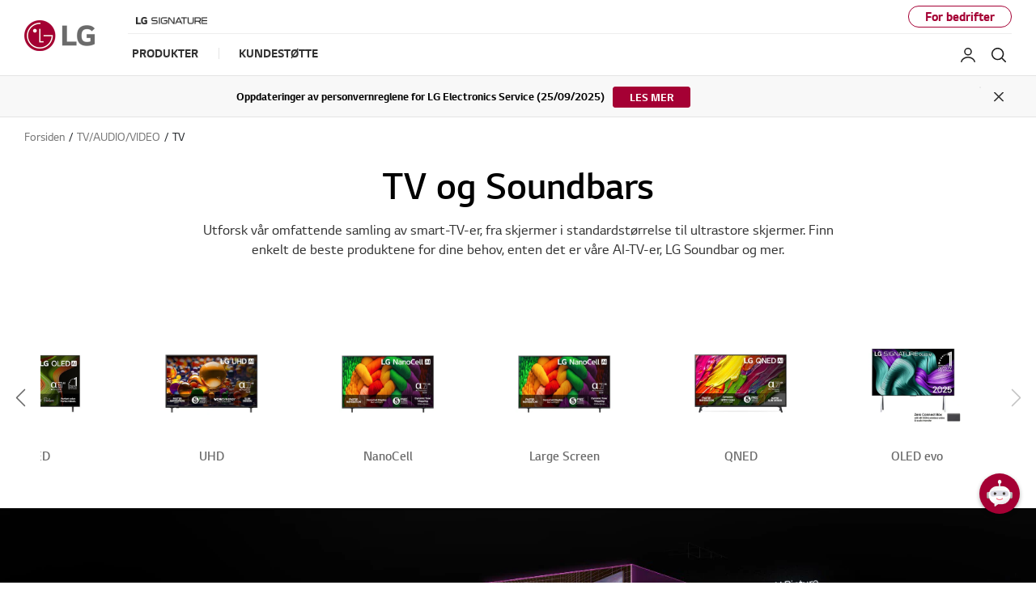

--- FILE ---
content_type: text/html;charset=UTF-8
request_url: https://www.lg.com/no/tv
body_size: 44465
content:
<!doctype html><html data-countrycode="no" dir="ltr" lang="no"><head>
<meta http-equiv="Content-Type" content="text/html; charset=UTF-8">
<meta content="IE=edge" http-equiv="X-UA-Compatible">
<meta content="telephone=no" name="format-detection">
<meta content="width=device-width, initial-scale=1, shrink-to-fit=no" name="viewport">
<title>TV - Kjøp TV og Smart TV | LG Norge</title>
<meta name="keywords" content="">
<meta name="description" content="Utforsk det store utvalget av LG TV og Smart-TV. Kjøp nå for en fantastisk seeropplevelse. Find din nye TV I dag hos LG. ">
<meta name="robots" content="NOODP, NOYDIR">
                    
<link rel="canonical" href="https://www.lg.com/no/tv">
                 <meta property="fb:app_id" content="">
<meta property="og:locale" content="no_NO">
<meta property="og:site_name" content="LG Norge">
<meta property="og:type" content="website">
<meta property="og:title" content="TV - Kjøp TV og Smart TV | LG Norge">
<meta property="og:description" content="Utforsk det store utvalget av LG TV og Smart-TV">
<meta property="og:url" content="https://www.lg.com/no/tv">
<meta property="og:image" content="https://www.lg.com/lg5-common-gp/images/common/share/share-default.jpg">
<meta name="twitter:card" content="summary_large_image">
<meta name="twitter:site" content=""><link rel="preload" href="/no/images/banner/ai-tv-category-banner-d.jpg" as="image" fetchpriority="high" media="(min-width: 768px)">
<link rel="preload" href="/no/images/banner/ai-tv-category-banner-m.jpg" as="image" fetchpriority="high" media="(max-width: 767px)">
<meta content="#a50034" name="theme-color">
                
<link rel="apple-touch-icon-precomposed" href="/lg5-common-gp/favicons/152x152.png" sizes="152x152">                                       
<link rel="apple-touch-icon-precomposed" href="/lg5-common-gp/favicons/144x144.png" sizes="144x144">                                       
<link rel="apple-touch-icon-precomposed" href="/lg5-common-gp/favicons/120x120.png" sizes="120x120">                                         
<link rel="apple-touch-icon-precomposed" href="/lg5-common-gp/favicons/114x114.png" sizes="114x114">                                         
<link rel="apple-touch-icon-precomposed" href="/lg5-common-gp/favicons/72x72.png" sizes="72x72">                           
<link rel="apple-touch-icon-precomposed" href="/lg5-common-gp/favicons/57x57.png">                                               
<link rel="icon" type="image/png" href="/lg5-common-gp/favicons/228x228.png" sizes="228x228">                          
<link rel="icon" type="image/png" href="/lg5-common-gp/favicons/195x195.png" sizes="195x195">                               
<link rel="icon" type="image/png" href="/lg5-common-gp/favicons/128x128.png" sizes="128x128">                               
<link rel="icon" type="image/png" href="/lg5-common-gp/favicons/96x96.png" sizes="96x96">                       
<link rel="icon" type="image/png" href="/lg5-common-gp/favicons/32x32.png" sizes="32x32">                                               
<link rel="shortcut icon" href="/lg5-common-gp/favicons/favicon.ico">                     
<meta content="#a50034" name="test-color">
<link href="/lg5-common-gp/bootstrap/4.1.3/css/bootstrap-grid.min.css" type="text/css" rel="stylesheet">
<link href="/lg5-common-gp/bootstrap/4.1.3/css/bootstrap.min.css" type="text/css" rel="stylesheet">
<link rel="preload" href="/lg5-common-gp/webfonts/LG_Smart_Regular.woff2" as="font" type="font/woff2" crossorigin>
<link rel="preload" href="/lg5-common-gp/webfonts/LG_Smart_Bold.woff2" as="font" type="font/woff2" crossorigin>
<link rel="preload" href="/lg5-common-gp/webfonts/LG_Smart_SemiBold.woff2" as="font" type="font/woff2" crossorigin>
<link href="/lg5-common-gp/css/default.min.css" type="text/css" rel="stylesheet">
<link href="/lg5-common-gp/css/components.min.css" type="text/css" rel="stylesheet">
<!--[if IE 9]>
<link href="/lg5-common-gp/css/default-for-ie9.min.css" type="text/css" rel="stylesheet">
<![endif]-->
<link href="/lg5-common-gp/css/GPC0007.min.css" type="text/css" rel="stylesheet">
<link href="/lg5-common-gp/css/GPC0151.min.css" type="text/css" rel="stylesheet">
<link href="/lg5-common-gp/css/GPC0101.min.css" type="text/css" rel="stylesheet">
<link href="/lg5-common-gp/css/GPC0004.min.css" type="text/css" rel="stylesheet">
<link href="/lg5-common-gp/css/GPC0042.min.css" type="text/css" rel="stylesheet">
<link href="/lg5-common-gp/css/GPC0054.min.css" type="text/css" rel="stylesheet">
<link href="/lg5-common-gp/css/GPC0055.min.css" type="text/css" rel="stylesheet">
<link href="/lg5-common-gp/css/GPC0022.min.css" type="text/css" rel="stylesheet">
<link href="/lg5-common-gp/css/GPC0067.min.css" type="text/css" rel="stylesheet">
<link href="/lg5-common-gp/css/GPC0078.min.css" type="text/css" rel="stylesheet">
<script src="https://cdn-apac.onetrust.com/scripttemplates/otSDKStub.js" type="text/javascript" charset="UTF-8" data-document-language="true" data-domain-script="b67a10b5-aebe-4c08-b655-ab6e7d5f3bc3"></script>
<script src="//assets.adobedtm.com/322f63b58a72/23d9b1dce54e/launch-174896ad3f6e.min.js" type="text/plain" class="optanon-category-C0002"></script>
                     
<script>
		function getCookieHTML(name) {
			var cookies = document.cookie.split(";");
			for(var i in cookies) {
				if(cookies[i].search(name) != -1) {
					return decodeURIComponent(cookies[i].replace(name + "=", "")).trim();
				}
			}
		}
		var analysisCookieName = 'NO_LGCOM_ANALYSIS_OF_SITE';
		var advertisingName = 'NO_LGCOM_ADVERTISING';	
		var improvementsName = 'NO_LGCOM_IMPROVEMENTS';
		var analysisFlag ='';
		var advertisingFlag='';
		var improvementsFlag='';
		
		var lh = location.host;
		var mydomain = '.lg.com';
		if(lh.indexOf('lge.com')>=0) {
			mydomain = '.lge.com';
		} else if(lh.indexOf('localhost')>=0) {
			mydomain = 'localhost';
		}
		var d = new Date();
		d.setDate(d.getDate()+365);
		if(analysisFlag=='Y' &&typeof getCookieHTML(analysisCookieName)=='undefined'){
			document.cookie = "NO_LGCOM_ANALYSIS_OF_SITE=Y;expires=" + d.toGMTString() + "; path=/; domain=" + mydomain + "";
		}
		if(advertisingFlag=='Y' && typeof getCookieHTML(advertisingName)=='undefined'){
			document.cookie = "NO_LGCOM_ADVERTISING=Y;expires=" + d.toGMTString() + "; path=/; domain=" + mydomain + "";
		}
		if(improvementsFlag=='Y' && typeof getCookieHTML(improvementsName)=='undefined'){
			document.cookie = "NO_LGCOM_IMPROVEMENTS=Y;expires=" + d.toGMTString() + "; path=/; domain=" + mydomain + "";
		}
	</script>
                     
	                           
	<script>(function(w,d,s,l,i){w[l]=w[l]||[];w[l].push({'gtm.start':new Date().getTime(),event:'gtm.js'});var f=d.getElementsByTagName(s)[0],j=d.createElement(s),dl=l!='dataLayer'?'&l='+l:'';j.async=true;j.src='https://www.googletagmanager.com/gtm.js?id='+i+dl;f.parentNode.insertBefore(j,f);})(window,document,'script','dataLayer','GTM-M4LPP4');</script>
	                  
	<script>window.digitalDataLayer = window.digitalDataLayer || [];</script>
	                               
	                           
	<script>(function(w,d,s,l,i){w[l]=w[l]||[];w[l].push({'gtm.start':new Date().getTime(),event:'gtm.js'});var f=d.getElementsByTagName(s)[0],j=d.createElement(s),dl=l!='dataLayer'?'&l='+l:'';j.async=true;j.src='https://www.googletagmanager.com/gtm.js?id='+i+dl;f.parentNode.insertBefore(j,f);})(window,document,'script','dataLayer','GTM-M9LPCTS');</script>
	                  
	
	                               
<link rel="alternate" href="https://www.lg.com/ae/tvs-soundbars" hreflang="en-ae">
<link rel="alternate" href="https://www.lg.com/ae_ar/tvs-soundbars" hreflang="ar-ae">
<link rel="alternate" href="https://www.lg.com/africa/tvs" hreflang="en-ng">
<link rel="alternate" href="https://www.lg.com/africa_fr/television" hreflang="fr-ng">
<link rel="alternate" href="https://www.lg.com/cac/televisores" hreflang="es-ni">
<link rel="alternate" href="https://www.lg.com/cac_en/tv-barra-de-sonido" hreflang="es-pa">
<link rel="alternate" href="https://www.lg.com/ch_de/tv" hreflang="de-ch">
<link rel="alternate" href="https://www.lg.com/ch_fr/televiseurs" hreflang="fr-ch">
<link rel="alternate" href="https://www.lg.com/levant_ar/tvs" hreflang="ar-jo">
<link rel="alternate" href="https://www.lg.com/levant_en/tvs" hreflang="en-jo">
<link rel="alternate" href="https://www.lg.com/eg_en/tvs" hreflang="en-eg">
<link rel="alternate" href="https://www.lg.com/eg_ar/tvs" hreflang="ar-eg">
<link rel="alternate" href="https://www.lg.com/sa_en/tv-soundbars" hreflang="en-sa">
<link rel="alternate" href="https://www.lg.com/sa/tv-soundbars/all-tvs" hreflang="ar-sa">
<link rel="alternate" href="https://www.lg.com/de/tv" hreflang="de-de">
<link rel="alternate" href="https://www.lg.com/us/tvs" hreflang="en-us">
<link rel="alternate" href="https://www.lg.com/ca_en/tv-soundbars" hreflang="en-ca">
<link rel="alternate" href="https://www.lg.com/ca_fr/teles-barres-de-son" hreflang="fr-ca">
<link rel="alternate" href="https://www.lg.com/ar/televisores" hreflang="es-ar">
<link rel="alternate" href="https://www.lg.com/at/tv" hreflang="de-at">
<link rel="alternate" href="https://www.lg.com/au/tvs-soundbars" hreflang="en-au">
<link rel="alternate" href="https://www.lg.com/bd/tvs" hreflang="en-bd">
<link rel="alternate" href="https://www.lg.com/be_fr/televiseurs" hreflang="fr-be">
<link rel="alternate" href="https://www.lg.com/bg/televizori" hreflang="bg-bg">
<link rel="alternate" href="https://www.lg.com/br/tv" hreflang="pt-br">
<link rel="alternate" href="https://www.lg.com/cl/televisores" hreflang="es-cl">
<link rel="alternate" href="https://www.lg.com/cn/tvs" hreflang="zh-cn">
<link rel="alternate" href="https://www.lg.com/co/televisores" hreflang="es-co">
<link rel="alternate" href="https://www.lg.com/cz/televizory" hreflang="cs-cz">
<link rel="alternate" href="https://www.lg.com/dk/tv" hreflang="da-dk">
<link rel="alternate" href="https://www.lg.com/dz/television" hreflang="fr-dz">
<link rel="alternate" href="https://www.lg.com/eastafrica/tvs" hreflang="en-ke">
<link rel="alternate" href="https://www.lg.com/ec/tvs-y-barras-de-sonido" hreflang="es-ec">
<link rel="alternate" href="https://www.lg.com/ee/telerid" hreflang="et-ee">
<link rel="alternate" href="https://www.lg.com/es/television" hreflang="es-es">
<link rel="alternate" href="https://www.lg.com/fi/televisiot" hreflang="fi-fi">
<link rel="alternate" href="https://www.lg.com/fr/televiseurs" hreflang="fr-fr">
<link rel="alternate" href="https://www.lg.com/gr/tileoraseis" hreflang="el-gr">
<link rel="alternate" href="https://www.lg.com/hk/tv" hreflang="zh-hk">
<link rel="alternate" href="https://www.lg.com/hk_en/tv" hreflang="en-hk">
<link rel="alternate" href="https://www.lg.com/hr/televizori" hreflang="hr-hr">
<link rel="alternate" href="https://www.lg.com/hu/televiziok" hreflang="hu-hu">
<link rel="alternate" href="https://www.lg.com/id/tv" hreflang="id-id">
<link rel="alternate" href="https://www.lg.com/il/tv" hreflang="he-il">
<link rel="alternate" href="https://www.lg.com/in/tvs" hreflang="en-in">
<link rel="alternate" href="https://www.lg.com/ir/tvs" hreflang="fa-ir">
<link rel="alternate" href="https://www.lg.com/it/tv" hreflang="it-it">
<link rel="alternate" href="https://www.lg.com/jp/tvs-soundbars" hreflang="ja-jp">
<link rel="alternate" href="https://www.lg.com/kz/tvs-soundbars" hreflang="ru-kz">
<link rel="alternate" href="https://www.lg.com/lk/tvs" hreflang="en-lk">
<link rel="alternate" href="https://www.lg.com/lt/televizoriai" hreflang="lt-lt">
<link rel="alternate" href="https://www.lg.com/lv/televizori" hreflang="lv-lv">
<link rel="alternate" href="https://www.lg.com/ma/tvs" hreflang="fr-ma">
<link rel="alternate" href="https://www.lg.com/mx/televisores" hreflang="es-mx">
<link rel="alternate" href="https://www.lg.com/my/tvs" hreflang="en-my">
<link rel="alternate" href="https://www.lg.com/nl/televisies" hreflang="nl-nl">
<link rel="alternate" href="https://www.lg.com/no/tv" hreflang="no-no">
<link rel="alternate" href="https://www.lg.com/np/tvs" hreflang="en-np">
<link rel="alternate" href="https://www.lg.com/nz/tvs" hreflang="en-nz">
<link rel="alternate" href="https://www.lg.com/pe/tvs" hreflang="es-pe">
<link rel="alternate" href="https://www.lg.com/ph/tvs" hreflang="en-ph">
<link rel="alternate" href="https://www.lg.com/pl/telewizory" hreflang="pl-pl">
<link rel="alternate" href="https://www.lg.com/pt/tv-soundbars" hreflang="pt-pt">
<link rel="alternate" href="https://www.lg.com/ro/tv" hreflang="ro-ro">
<link rel="alternate" href="https://www.lg.com/rs/televizori" hreflang="sr-rs">
<link rel="alternate" href="https://www.lg.com/ru/televisions" hreflang="ru-ru">
<link rel="alternate" href="https://www.lg.com/se/tv" hreflang="sv-se">
<link rel="alternate" href="https://www.lg.com/sg/tvs-soundbars" hreflang="en-sg">
<link rel="alternate" href="https://www.lg.com/sk/televizory" hreflang="sk-sk">
<link rel="alternate" href="https://www.lg.com/th/tv-soundbars" hreflang="th-th">
<link rel="alternate" href="https://www.lg.com/tn/televiseurs" hreflang="fr-tn">
<link rel="alternate" href="https://www.lg.com/tr/tv" hreflang="tr-tr">
<link rel="alternate" href="https://www.lg.com/tw/tv-home-entertainment" hreflang="zh-tw">
<link rel="alternate" href="https://www.lg.com/ua/televisions" hreflang="uk-ua">
<link rel="alternate" href="https://www.lg.com/uk/tvs-soundbars" hreflang="en-gb">
<link rel="alternate" href="https://www.lg.com/uz_ru/televisions" hreflang="uz-uz">
<link rel="alternate" href="https://www.lg.com/uz/televisions" hreflang="ru-uz">
<link rel="alternate" href="https://www.lg.com/vn/tivi" hreflang="vi-vn">
<link rel="alternate" href="https://www.lg.com/za/tvs" hreflang="en-za">

<script>(window.BOOMR_mq=window.BOOMR_mq||[]).push(["addVar",{"rua.upush":"false","rua.cpush":"false","rua.upre":"false","rua.cpre":"false","rua.uprl":"false","rua.cprl":"false","rua.cprf":"false","rua.trans":"SJ-4cfa2bda-c4f0-4393-8f77-769e93d55425","rua.cook":"true","rua.ims":"false","rua.ufprl":"false","rua.cfprl":"false","rua.isuxp":"false","rua.texp":"norulematch","rua.ceh":"false","rua.ueh":"false","rua.ieh.st":"0"}]);</script>
<script>!function(){function o(n,i){if(n&&i)for(var r in i)i.hasOwnProperty(r)&&(void 0===n[r]?n[r]=i[r]:n[r].constructor===Object&&i[r].constructor===Object?o(n[r],i[r]):n[r]=i[r])}try{var n=decodeURIComponent("%7B%0A%20%20%22RT%22%3A%20%7B%0A%20%20%20%20%20%20%22cookie%22%3A%20%22%22%0A%20%20%7D%0A%7D");if(n.length>0&&window.JSON&&"function"==typeof window.JSON.parse){var i=JSON.parse(n);void 0!==window.BOOMR_config?o(window.BOOMR_config,i):window.BOOMR_config=i}}catch(r){window.console&&"function"==typeof window.console.error&&console.error("mPulse: Could not parse configuration",r)}}();</script>
                              <script>!function(a){var e="https://s.go-mpulse.net/boomerang/",t="addEventListener";if("False"=="True")a.BOOMR_config=a.BOOMR_config||{},a.BOOMR_config.PageParams=a.BOOMR_config.PageParams||{},a.BOOMR_config.PageParams.pci=!0,e="https://s2.go-mpulse.net/boomerang/";if(window.BOOMR_API_key="8ZKNB-L7R9X-J5VUX-ZKLUE-H2UQX",function(){function n(e){a.BOOMR_onload=e&&e.timeStamp||(new Date).getTime()}if(!a.BOOMR||!a.BOOMR.version&&!a.BOOMR.snippetExecuted){a.BOOMR=a.BOOMR||{},a.BOOMR.snippetExecuted=!0;var i,_,o,r=document.createElement("iframe");if(a[t])a[t]("load",n,!1);else if(a.attachEvent)a.attachEvent("onload",n);r.src="javascript:void(0)",r.title="",r.role="presentation",(r.frameElement||r).style.cssText="width:0;height:0;border:0;display:none;",o=document.getElementsByTagName("script")[0],o.parentNode.insertBefore(r,o);try{_=r.contentWindow.document}catch(O){i=document.domain,r.src="javascript:var d=document.open();d.domain='"+i+"';void(0);",_=r.contentWindow.document}_.open()._l=function(){var a=this.createElement("script");if(i)this.domain=i;a.id="boomr-if-as",a.src=e+"8ZKNB-L7R9X-J5VUX-ZKLUE-H2UQX",BOOMR_lstart=(new Date).getTime(),this.body.appendChild(a)},_.write("<bo"+'dy onload="document._l();">'),_.close()}}(),"".length>0)if(a&&"performance"in a&&a.performance&&"function"==typeof a.performance.setResourceTimingBufferSize)a.performance.setResourceTimingBufferSize();!function(){if(BOOMR=a.BOOMR||{},BOOMR.plugins=BOOMR.plugins||{},!BOOMR.plugins.AK){var e="false"=="true"?1:0,t="cookiepresent",n="aod7tiqx3tmfc2lta5oq-f-5c35ae1f1-clientnsv4-s.akamaihd.net",i="false"=="true"?2:1,_={"ak.v":"39","ak.cp":"916897","ak.ai":parseInt("247323",10),"ak.ol":"0","ak.cr":9,"ak.ipv":4,"ak.proto":"h2","ak.rid":"46edc49f","ak.r":47605,"ak.a2":e,"ak.m":"a","ak.n":"essl","ak.bpcip":"3.135.249.0","ak.cport":48128,"ak.gh":"23.45.126.197","ak.quicv":"","ak.tlsv":"tls1.3","ak.0rtt":"","ak.0rtt.ed":"","ak.csrc":"-","ak.acc":"","ak.t":"1769146205","ak.ak":"hOBiQwZUYzCg5VSAfCLimQ==/67Gsb2tiWHLbB2mSl83/aWrb78iZrtSjnFrIZfsestPFW/1icFLRhTlGrMxEZTR/MtPv19QeUk8LG8xe97A0zOdU/mC9PKg+tzhl4PKHS0mEON1HPQLWqKRlnIhILWxIbAjp2QGkjIeFcRjkdU04497d2ouozRpJOw/n/wsMM4TiBL29pjbhXzvZVnDurKE2/iCffozo5Qy+4THPmAEElA/52c2mnbPoqD3q/ZXACZ9vBI1/xdtX4+hqGIaUVrFOSZ5eY8IaxGD80Ffl50tNicMg+V0XKQitaasV4IXVkWQTQLtaSYpYYMv9T7sLrGZV6NLcsTNJpQzKEzS3tkX6DekMk3gZ+N0x4egZpWZHvUY9ufvAcHl09FcdWUoESxXE63ZS6r/xVOzofEu3cq06zlr07DlpRI7ll3zRx3cdn4=","ak.pv":"964","ak.dpoabenc":"","ak.tf":i};if(""!==t)_["ak.ruds"]=t;var o={i:!1,av:function(e){var t="http.initiator";if(e&&(!e[t]||"spa_hard"===e[t]))_["ak.feo"]=void 0!==a.aFeoApplied?1:0,BOOMR.addVar(_)},rv:function(){var a=["ak.bpcip","ak.cport","ak.cr","ak.csrc","ak.gh","ak.ipv","ak.m","ak.n","ak.ol","ak.proto","ak.quicv","ak.tlsv","ak.0rtt","ak.0rtt.ed","ak.r","ak.acc","ak.t","ak.tf"];BOOMR.removeVar(a)}};BOOMR.plugins.AK={akVars:_,akDNSPreFetchDomain:n,init:function(){if(!o.i){var a=BOOMR.subscribe;a("before_beacon",o.av,null,null),a("onbeacon",o.rv,null,null),o.i=!0}return this},is_complete:function(){return!0}}}}()}(window);</script></head>
<body>
<div data-is-main="false"></div>
	<noscript><div class="header-noscript">Please enable JavaScript</div></noscript>
	                                      
	<noscript><iframe src="https://www.googletagmanager.com/ns.html?id=GTM-M4LPP4" height="0" width="0" style="display:none;visibility:hidden" title="googletagmanager iframe"></iframe></noscript>
	                                          
	                          
	<noscript><iframe src="https://www.googletagmanager.com/ns.html?id=#lgGoogleTagManager#" height="0" width="0" style="display:none;visibility:hidden" title="googletagmanager iframe"></iframe></noscript>
	                              
	                                      
	<noscript><iframe src="https://www.googletagmanager.com/ns.html?id=GTM-M9LPCTS" height="0" width="0" style="display:none;visibility:hidden" title="googletagmanager iframe"></iframe></noscript>
	                                          
<div itemtype="http://schema.org/WebPage" itemscope class="sr-only">
<meta itemprop="name" content="TV - Kjøp TV og Smart TV | LG Norge">
<meta itemprop="description" content="Utforsk det store utvalget av LG TV og Smart-TV">
<meta itemprop="url" content="https://www.lg.com/no/tv">
<meta itemprop="image" content="https://www.lg.com/lg5-common-gp/images/common/share/share-default.jpg">
<meta itemprop="Keywords" content=""></div>
<div class="iw_viewport-wrapper"><div class="container-fluid iw_section" id="sectionjsb926gg"> 
 <div class="row iw_row iw_stretch" id="rowjsb926gh"> 
  <div class="iw_columns col-lg-12" id="coljsb926gi">  
   <div class="iw_component" id="iw_comp1574750076295">
     
<div class="broswe-check-popup-layer" id="modal_browse_supported_guide" tabindex="-1" role="dialog">
	<div class="modal-background" id="modal-background"></div>
	<div class="modal-contents" role="document">
		<div class="modal-contentainer">
			<div class="modal-header">
				<strong class="modal-title"><img src="/lg5-common/images/common/logo-modal-head.jpg" alt="LG"></strong>
				<button type="button" class="modal-layer-close" id="modal-layer-close"><img src="/lg5-common/images/common/popup-close.png" alt="Close"></button>
			</div>
			<div class="modal-body">
				                                     
				<div class="browse-supported-guide">
					<div class="headbox">
						For å oppleve LG.com-nettstedet riktig, må du bruke en annen nettleser eller oppgradere til en nyere versjon av Internet Explorer (IE10 eller nyere).
					</div>
					<div class="guide-paragraph">
                         	LG.com-nettstedet bruker responsiv design for å gi praktisk opplevelse som samsvarer med skjermstørrelsen til enhetene dine. Følg instruksjonene nedenfor for å få en best mulig opplevelse av nettstedet vårt LG.COM. Hvis du bruker Internet Explorer 9 eller tidligere, må du bruke en annen nettleser som Firefox eller Chrome eller oppgradere til en nyere versjon av Internet Explorer (IE10 eller nyere).							
					</div>
				</div>
				                                   
			</div>
		</div>
	</div>
</div>
<div>
<div class="cookie-banner cookie-onetrust row" id="onetrustCookie" role="banner" style="display:none" data-cookie-list="https://www.lg.com/no/mkt/ajax/retrieveEprivacyCookie">	<div class="default" style="display:none">		<button type="button" class="open-button" title="Opens in a new layer">Endre innstillingen for informasjonskapsler</button>	</div>	<template>		<div class="cookie-permit-msg small">			<img data-src="https://www.lg.com/lg5-common-gp/images/common/icons/no-contents.svg" class="info-icon lazyload" alt="" src="https://www.lg.com/lg5-common-gp/images/common/icons/no-contents.svg" data-loaded="true">			<div class="info-text">				<p>Denne funksjonen er deaktivert på cookie-administrasjonen din. </p>				<p>Klikk på lenken for å aktivere den <a href="#">"Rediger cookie-innstillinger"</a> i øvre </p>				<p>høyre hjørne på denne siden.</p>			</div>		</div>	</template></div><div class="skip_nav row">	<a href="#content" data-link-area="gnb-skip_to_contents" data-link-name="">Skip to Contents</a>		<a href="#lgAccHelp">Skip to Accessibility Help</a></div><header id="header" class="navigation b2c" data-login-check="https://www.lg.com/no/mkt/ajax/commonmodule/loginInfo" data-store="no" data-obs="N" data-previous="Previous" data-next="Next" data-close-video="Close Video" data-fbq-url="https://www.lg.com/no/mkt/ajax/retrieveEprivacyCookie" data-obs-referrer-flag="N" data-personal="N" data-welcome-toast="N" data-personal-toast="N" data-new-chat-flag="N">                                             		<div class="row for-desktop">		<div class="size">			<div class="logo">				<a href="https://www.lg.com/no" data-link-area="gnb_brand_identity" data-link-name=""><img src="https://www.lg.com/lg5-common-gp/images/common/header/logo-b2c.jpg" alt="LG Life's good"></a>			</div>			<nav class="links">				<div class="navi-top">					<div class="left-top"><a href="https://www.lg.com/no/lg-signature" data-link-area="gnb-lg_brand_logo" data-link-name="lg_signature"><img src="https://www.lg.com/no/images/gnb-global/lg-signature-logo.png" alt=""></a>
</div>
					<div class="right-top"> <a href="https://www.lg.com/no/business" data-link-area="gnb-business_toggle" data-link-name="business">For bedrifter</a></div>				</div>				<div class="navi-btm">					<div class="left-btm" itemscope itemtype="http://www.schema.org/SiteNavigationElement">						<ul class="depth1">							<li class="depth1-holder">
<a href="#" data-link-area="gnb-b2c_primary_navigation_items" data-link-name="products"><span>Produkter</span></a>
<div class="scroll">
<div class="scroll-left"><a href="#"><span class="sr-only">Previous</span></a></div>
<ul class="depth2">
<li><a href="https://www.lg.com/no/tv-audio-video" data-id="gnbNV00015390" data-link-area="gnb-b2c_primary_navigation_items" data-link-name="tv/audio/video"><span>TV/Audio/Video</span></a>
<div class="sublayer" id="gnbNV00015390">
<div class="skip_nav"><a href="#" role="button">Skip to Next Menu</a></div>
<div class="sublayer-inner">
<div class="columns">
<div class="column">
<div class="head-link" itemprop="name"><a href="https://www.lg.com/no/tv-audio-video" itemprop="url" data-link-area="gnb-b2c_exposed_mega_nav-supercategory_link" data-link-name="tv/audio/video">TV/Audio/Video</a></div>
<ul><li class="sub-link"><a href="https://www.lg.com/no/tv" data-link-area="gnb-b2c_exposed_mega_nav-category_link" data-link-name="tv">TV</a><ul class="link-list">
<li class="link"><a href="https://www.lg.com/no/signature-tv" data-link-area="gnb-b2c_exposed_mega_nav-subcategory_link" data-link-name="signature-tv">Signature TV</a></li>
<li class="link"><a href="https://www.lg.com/no/oled-evo" data-link-area="gnb-b2c_exposed_mega_nav-subcategory_link" data-link-name="oled_evo">OLED evo</a></li>
<li class="link"><a href="https://www.lg.com/no/oled-tv" data-link-area="gnb-b2c_exposed_mega_nav-subcategory_link" data-link-name="oled_tv">OLED</a></li>
<li class="link"><a href="https://www.lg.com/no/qned-tv" data-link-area="gnb-b2c_exposed_mega_nav-subcategory_link" data-link-name="qned_miniled_tv">QNED</a></li>
<li class="link"><a href="https://www.lg.com/no/nanocell-tv" data-link-area="gnb-b2c_exposed_mega_nav-subcategory_link" data-link-name="nanocell_tv">NanoCell</a></li>
<li class="link"><a href="https://www.lg.com/no/uhd-4k-tv" data-link-area="gnb-b2c_exposed_mega_nav-subcategory_link" data-link-name="uhd_4k_tv">UHD</a></li>
<li class="link"><a href="https://www.lg.com/no/ultra-large-tv" data-link-area="gnb-b2c_exposed_mega_nav-subcategory_link" data-link-name="ultra_large_tv">Large Screen</a></li>
</ul>
</li>
<li class="sub-link"><span class="no-link">TV etter tomme</span><ul class="link-list">
<li class="link"><a href="https://www.lg.com/no/tv?FT05657079=FTV0360008V" data-link-area="gnb-b2c_exposed_mega_nav-subcategory_link" data-link-name="86_inch_and_larger">86 tommer og større</a></li>
<li class="link"><a href="https://www.lg.com/no/tv?FT05657079=FTV0361790V" data-link-area="gnb-b2c_exposed_mega_nav-subcategory_link" data-link-name="77_-_85_inch">77-85 tommer</a></li>
<li class="link"><a href="https://www.lg.com/no/tv?FT05657079=FTV0361789V" data-link-area="gnb-b2c_exposed_mega_nav-subcategory_link" data-link-name="70_-_75_inch">70-75 tommer</a></li>
<li class="link"><a href="https://www.lg.com/no/tv?FT05657079=FTV0360005V" data-link-area="gnb-b2c_exposed_mega_nav-subcategory_link" data-link-name="65_inch">65 tommer</a></li>
<li class="link"><a href="https://www.lg.com/no/tv?FT05657079=FTV0360004V" data-link-area="gnb-b2c_exposed_mega_nav-subcategory_link" data-link-name="55_inch">55 tommer</a></li>
<li class="link"><a href="https://www.lg.com/no/tv?FT05657079=FTV0360003V" data-link-area="gnb-b2c_exposed_mega_nav-subcategory_link" data-link-name="50_inch">50 tommer</a></li>
<li class="link"><a href="https://www.lg.com/no/tv?FT05657079=FTV0361788V" data-link-area="gnb-b2c_exposed_mega_nav-subcategory_link" data-link-name="42_-_48_inch">42-48 tommer</a></li>
</ul>
</li>
<li class="sub-link"><a href="https://www.lg.com/no/tv/oled-innovation" data-link-area="gnb-b2c_exposed_mega_nav-category_link" data-link-name="oled_innovation">OLED-innovasjon</a></li>
<li class="sub-link"><a href="https://www.lg.com/no/tv/why-qned-evo" data-link-area="gnb-b2c_exposed_mega_nav-category_link" data-link-name="why_qned_evo">Hvorfor QNED evo</a></li>
<li class="sub-link"><a href="https://www.lg.com/no/tv/ai-tv" data-link-area="gnb-b2c_exposed_mega_nav-category_link" data-link-name="why_lg_ai_tv">Hvorfor LG AI TV</a></li>
<li class="sub-link"><a href="https://www.lg.com/no/tv/why-true-wireless" data-link-area="gnb-b2c_exposed_mega_nav-category_link" data-link-name="why_true_wireless">Hvorfor True Wireless</a></li>
<li class="sub-link"><a href="https://www.lg.com/no/tv/tv-buying-guide" data-link-area="gnb-b2c_exposed_mega_nav-category_link" data-link-name="tv_buying_guide">Kjøpsguide for TV</a></li>
<li class="sub-link"><a href="https://www.lg.com/no/tv/oled-art" data-link-area="gnb-b2c_exposed_mega_nav-category_link" data-link-name="oled_art">OLED ART</a></li>
<li class="sub-link"><a href="https://www.lg.com/no/tv/webos-for-entertainment" data-link-area="gnb-b2c_exposed_mega_nav-category_link" data-link-name="webos_for_entertainment">WEBOS FOR ENTERTAINMENT</a></li>
<li class="sub-link"><a href="https://www.lg.com/no/lifestyle-screens" data-link-area="gnb-b2c_exposed_mega_nav-category_link" data-link-name="lifestyle_screens">Lifestyle Screens</a><ul class="link-list">
<li class="link"><a href="https://www.lg.com/no/tv/lg-42lx3q6la" data-link-area="gnb-b2c_exposed_mega_nav-subcategory_link" data-link-name="flex">Flex</a></li>
<li class="link"><a href="https://www.lg.com/no/tv/lg-65art90e6qa" data-link-area="gnb-b2c_exposed_mega_nav-subcategory_link" data-link-name="objet_collection_-_easel">Objet Collection - Easel</a></li>
<li class="link"><a href="https://www.lg.com/no/tv/lg-55lx1q6la" data-link-area="gnb-b2c_exposed_mega_nav-subcategory_link" data-link-name="objet_collection_-_pose">Objet Collection - Pose</a></li>
</ul>
</li>
<li class="sub-link"><a href="https://www.lg.com/no/tv-tilbehor" data-link-area="gnb-b2c_exposed_mega_nav-category_link" data-link-name="tv-tilbehør">TV-Tilbehør</a></li>
<li class="sub-link"><a href="https://www.lg.com/no/lyd" data-link-area="gnb-b2c_exposed_mega_nav-category_link" data-link-name="lyd">LYD</a></li>
</ul></div>
<div class="column">
</div>
<div class="column banner">
<a href="https://www.lg.com/no/oled-tv" data-link-area="gnb-b2c_exposed_mega_nav-promotion_banner" data-link-name="hvilken_oled_passer_perfekt_for_deg?" class="white">
<div class="banner-visual outside">
<img data-src="https://www.lg.com/se/images/gnb-global/00_TV_AU_VID_Marketing_Banner.jpg" class="lazyload" alt="">
<div class="banner-description bottom">
<div class="banner-desc"></div>
<div class="banner-head">Hvilken OLED passer perfekt for deg?</div>
<div class="banner-link">
<span>Les Mer</span>
</div>
</div>
</div>
</a>
</div>
<div class="column featured-product">
<div class="gnb-feature">
<div class="feature-box" data-wa-msg="Hovedprodukt ##1 i TV/Audio/Video Kategori ">
<div class="item">
<a href="https://www.lg.com/no/qned-tv" data-link-area="gnb-b2c_exposed_mega_nav-feature_product" data-link-name="QNED Mini LED TV-er">
<div class="image">
<img data-src="https://www.lg.com/no/images/gnb-global/TV_AU_VID_Product_Banner_tv.jpg" class="lazyload " alt="">
</div>
<div class="text">
<div class="title">QNED Mini LED TV-er</div>
<div class="desc">LES MER</div>
</div>
</a>
</div>
<div class="item">
<a href="https://www.lg.com/no/soundbar" data-link-area="gnb-b2c_exposed_mega_nav-feature_product" data-link-name="Hear the Whole Picture">
<div class="image">
<img data-src="https://www.lg.com/se/images/gnb-global/CAV_Product_Banner.jpg" class="lazyload " alt="">
</div>
<div class="text">
<div class="title">Hear the Whole Picture</div>
<div class="desc">Supreme Sound Bar</div>
</div>
</a>
</div>
</div>
<div class="slick-dot-wrap">
<div class="dot-box"></div>
<a href="#none" class="slide-pause pause" data-title-stop="Stop" data-title-play="Play" role="button">Stop</a>
</div>
</div>
</div>
</div>
</div>
<div class="close"><a href="#"><span class="sr-only">Close the category navigation menu</span></a></div>
</div>
</li>
<li><a href="https://www.lg.com/no/hvitevarer" data-id="gnbNV00015409" data-link-area="gnb-b2c_primary_navigation_items" data-link-name="hvitevarer"><span>Hvitevarer</span></a>
<div class="sublayer" id="gnbNV00015409">
<div class="skip_nav"><a href="#" role="button">Skip to Next Menu</a></div>
<div class="sublayer-inner">
<div class="columns">
<div class="column">
<div class="head-link" itemprop="name"><a href="https://www.lg.com/no/hvitevarer" itemprop="url" data-link-area="gnb-b2c_exposed_mega_nav-supercategory_link" data-link-name="hvitevarer">Hvitevarer</a></div>
<ul><li class="sub-link"><a href="https://www.lg.com/no/vaskemaskiner" data-link-area="gnb-b2c_exposed_mega_nav-category_link" data-link-name="vaskemaskiner">Vaskemaskiner</a></li>
<li class="sub-link"><a href="https://www.lg.com/no/kombinert-vask-tork" data-link-area="gnb-b2c_exposed_mega_nav-category_link" data-link-name="kombinert-vask-tork">Kombinert vask/tørk</a></li>
<li class="sub-link"><a href="https://www.lg.com/no/torketromler" data-link-area="gnb-b2c_exposed_mega_nav-category_link" data-link-name="tørketromler">Tørketromler</a></li>
<li class="sub-link"><a href="https://www.lg.com/no/kjol-frys" data-link-area="gnb-b2c_exposed_mega_nav-category_link" data-link-name="kjøl_&amp;_frys">Kjøl &amp; frys</a><ul class="link-list">
<li class="link"><a href="https://www.lg.com/no/instaview-door-in-door" data-link-area="gnb-b2c_exposed_mega_nav-subcategory_link" data-link-name="instaview-door-in-door">InstaView Door-in-Door</a></li>
</ul>
</li>
<li class="sub-link"><a href="https://www.lg.com/no/oppvaskmaskiner" data-link-area="gnb-b2c_exposed_mega_nav-category_link" data-link-name="oppvaskmaskiner">Oppvaskmaskiner</a></li>
<li class="sub-link"><a href="https://www.lg.com/no/styler" data-link-area="gnb-b2c_exposed_mega_nav-category_link" data-link-name="styler">Styler</a></li>
<li class="sub-link"><a href="https://www.lg.com/no/vinskap" data-link-area="gnb-b2c_exposed_mega_nav-category_link" data-link-name="vinskap">Vinskap</a></li>
<li class="sub-link"><a href="https://www.lg.com/no/microwaveovens" data-link-area="gnb-b2c_exposed_mega_nav-category_link" data-link-name="microwave_ovens">Mikrobølgeovne</a></li>
</ul></div>
<div class="column">
<ul><li class="head-link"><div>VALGTE PRODUKTER</div>
<ul class="link-list">
<li class="link"><a href="https://www.lg.com/no/turbowash-vaskemaskiner" data-link-area="gnb-b2c_exposed_mega_nav-subcategory_link" data-link-name="gå_ikke_glipp_av_noe">Gå ikke glipp av noe</a></li>
<li class="link"><a href="https://www.lg.com/no/side-by-side" data-link-area="gnb-b2c_exposed_mega_nav-subcategory_link" data-link-name="side-by-side">Side-by-Side</a></li>
</ul>
</li>
<ul><li class="sub-link"><span class="no-link">Integrerte hvitevarer</span><ul class="link-list">
<li class="link"><a href="https://www.lg.com/no/integrerte-hvitevarer" data-link-area="gnb-b2c_exposed_mega_nav-subcategory_link" data-link-name="all_integrated_products">Alle integrerte hvitevarer</a></li>
<li class="link"><a href="https://www.lg.com/no/integrated-appliances/oven" data-link-area="gnb-b2c_exposed_mega_nav-subcategory_link" data-link-name="oven">Innbyggingsovner</a></li>
<li class="link"><a href="https://www.lg.com/no/integrated-appliances/hobs" data-link-area="gnb-b2c_exposed_mega_nav-subcategory_link" data-link-name="hobs">Induksjonstopper</a></li>
<li class="link"><a href="https://www.lg.com/no/integrated-appliances/integrated-microwaves" data-link-area="gnb-b2c_exposed_mega_nav-subcategory_link" data-link-name="integrated_microwaves">Integrert mikrobølgeovn</a></li>
<li class="link"><a href="https://www.lg.com/no/integrated-appliances/integrated-dishwashers" data-link-area="gnb-b2c_exposed_mega_nav-subcategory_link" data-link-name="integrated_dishwashers">Integrerte oppvaskmaskinerr</a></li>
</ul>
</li>
</ul>
</ul></div>
<div class="column banner">
<a href="https://www.lg.com/no/hvitevarer/thinq" data-link-area="gnb-b2c_exposed_mega_nav-promotion_banner" data-link-name="ha_thinq_promotion" class="">
<div class="banner-visual outside">
<img data-src="https://www.lg.com/no/images/gnb-global/HA-ThinQ-Promotion-Banner.jpg" class="lazyload" alt="">
<div class="banner-readmore active">
<div class="banner-more">
<span>Read More</span>
</div>
</div>
</div>
</a>
</div>
<div class="column featured-product">
<div class="gnb-feature">
<div class="feature-box" data-wa-msg="Hovedprodukt ##1 i Hvitevarer Kategori ">
<div class="item">
<a href="https://www.lg.com/no/turbowash-vaskemaskiner" data-link-area="gnb-b2c_exposed_mega_nav-feature_product" data-link-name="Gå ikke glipp av noe">
<div class="image">
<img data-src="https://www.lg.com/se/images/gnb-global/HA_WM_Product_Banner.jpg" class="lazyload " alt="">
</div>
<div class="text">
<div class="title">Gå ikke glipp av noe</div>
<div class="desc">TurboWash-vaskemaskiner</div>
</div>
</a>
</div>
<div class="item">
<a href="https://www.lg.com/no/side-by-side" data-link-area="gnb-b2c_exposed_mega_nav-feature_product" data-link-name="Side by Side">
<div class="image">
<img data-src="https://www.lg.com/se/images/gnb-global/HA_REF_Product_Banner.jpg" class="lazyload " alt="">
</div>
<div class="text">
<div class="title">Side by Side</div>
<div class="desc">Se LG’s store utvalg av romslige side-by-side-kjøleskap.</div>
</div>
</a>
</div>
</div>
<div class="slick-dot-wrap">
<div class="dot-box"></div>
<a href="#none" class="slide-pause pause" data-title-stop="Stop" data-title-play="Play" role="button">Stop</a>
</div>
</div>
</div>
</div>
</div>
<div class="close"><a href="#"><span class="sr-only">Close the category navigation menu</span></a></div>
</div>
</li>
<li><a href="https://www.lg.com/no/it-produkter" data-id="gnbNV00015431" data-link-area="gnb-b2c_primary_navigation_items" data-link-name="it_produkter"><span>IT Produkter</span></a>
<div class="sublayer" id="gnbNV00015431">
<div class="skip_nav"><a href="#" role="button">Skip to Next Menu</a></div>
<div class="sublayer-inner">
<div class="columns">
<div class="column">
<div class="head-link" itemprop="name"><a href="https://www.lg.com/no/it-produkter" itemprop="url" data-link-area="gnb-b2c_exposed_mega_nav-supercategory_link" data-link-name="it_produkter">IT Produkter</a></div>
<ul><li class="sub-link"><a href="https://www.lg.com/no/skjermer" data-link-area="gnb-b2c_exposed_mega_nav-category_link" data-link-name="skjermer">Skjermer</a><ul class="link-list">
<li class="link"><a href="https://www.lg.com/no/21-9-ultrawide-skjermer" data-link-area="gnb-b2c_exposed_mega_nav-subcategory_link" data-link-name="21:9_ultrawide_skjermer">21:9 UltraWide Skjermer</a></li>
<li class="link"><a href="https://www.lg.com/no/5k-4k-skjermer" data-link-area="gnb-b2c_exposed_mega_nav-subcategory_link" data-link-name="uhd_5k/4k_skjermer">UHD 5K/4K Skjermer</a></li>
<li class="link"><a href="https://www.lg.com/no/gaming-skjermer" data-link-area="gnb-b2c_exposed_mega_nav-subcategory_link" data-link-name="gaming_skjermer">Gaming Skjermer</a></li>
<li class="link"><a href="https://www.lg.com/no/ips-led-skjermer" data-link-area="gnb-b2c_exposed_mega_nav-subcategory_link" data-link-name="ips/led_skjermer">IPS/LED Skjermer</a></li>
</ul>
</li>
</ul></div>
<div class="column">
<ul><li class="head-link"><div>VALGTE PRODUKTER</div>
<ul class="link-list">
<li class="link"><a href="https://www.lg.com/no/skjermer/lg-38GL950G" data-link-area="gnb-b2c_exposed_mega_nav-subcategory_link" data-link-name="skjermer">LG UltraGear™ Gaming Monitor</a></li>
</ul>
</li>
</ul>
</div>
<div class="column banner">
<a href="https://www.lg.com/no/skjermer/lg-27gr95qe-b?utm_source=lg.com&amp;utm_medium=banner&amp;utm_campaign=oled_preorder" data-link-area="gnb-b2c_exposed_mega_nav-promotion_banner" data-link-name="oled_gaming_monitors" class="white">
<div class="banner-visual outside">
<img data-src="https://www.lg.com/no/images/gnb-global/VID-Marketing-Banner.jpg" class="lazyload" alt="">
<div class="banner-description bottom">
<div class="banner-desc">27GR95QE/45GR95QE</div>
<div class="banner-head">OLED Gaming Monitors</div>
<div class="banner-link">
<span>Les Mer</span>
</div>
</div>
</div>
</a>
</div>
<div class="column featured-product">
<div class="gnb-feature">
<div class="feature-box" data-wa-msg="Hovedprodukt ##1 i IT Produkter Kategori ">
<div class="item">
<a href="https://www.lg.com/no/skjermer/lg-38GL950G" data-link-area="gnb-b2c_exposed_mega_nav-feature_product" data-link-name="Geared Up for Victory">
<div class="image">
<img data-src="https://www.lg.com/se/images/gnb-global/Monitor_Product_Banner.jpg" class="lazyload " alt="">
</div>
<div class="text">
<div class="title">Geared Up for Victory</div>
<div class="desc">LG UltraGear™ Gaming Monitor</div>
</div>
</a>
</div>
</div>
<div class="slick-dot-wrap">
<div class="dot-box"></div>
<a href="#none" class="slide-pause pause" data-title-stop="Stop" data-title-play="Play" role="button">Stop</a>
</div>
</div>
</div>
</div>
</div>
<div class="close"><a href="#"><span class="sr-only">Close the category navigation menu</span></a></div>
</div>
</li>
<li><a href="https://www.lg.com/no/lg-ai" data-id="gnbNV01022716" data-link-area="gnb-b2c_primary_navigation_items" data-link-name="lg_ai"><span>LG AI</span></a>
<div class="sublayer" id="gnbNV01022716">
<div class="skip_nav"><a href="#" role="button">Skip to Next Menu</a></div>
<div class="sublayer-inner">
<div class="columns">
<div class="column">
<div class="head-link" itemprop="name"><a href="https://www.lg.com/no/lg-ai" itemprop="url" data-link-area="gnb-b2c_exposed_mega_nav-supercategory_link" data-link-name="lg_ai">LG AI</a></div>
<ul><li class="sub-link"><a href="https://www.lg.com/no/lg-ai" data-link-area="gnb-b2c_exposed_mega_nav-category_link" data-link-name="lg_affecionate_intelligence">LG Affecionate Intelligence</a><ul class="link-list">
<li class="link"><a href="https://www.lg.com/no/tv/ai-tv" data-link-area="gnb-b2c_exposed_mega_nav-subcategory_link" data-link-name="lg_ai_tv">LG AI TV</a></li>
<li class="link"><a href="https://www.lg.com/no/lg-ai/lg-ai-mobility" data-link-area="gnb-b2c_exposed_mega_nav-subcategory_link" data-link-name="lg_ai_mobility" target="_blank" title="Åpner i nytt vindu">LG AI Mobilitet</a></li>
</ul>
</li>
</ul></div>
<div class="column">
</div>
<div class="column banner">
</div>
<div class="column featured-product">
</div>
</div>
</div>
<div class="close"><a href="#"><span class="sr-only">Close the category navigation menu</span></a></div>
</div>
</li>
</ul>
<div class="scroll-right"><a href="#"><span class="sr-only">Next</span></a></div>
</div>
</li>
							<li><a href="https://www.lg.com/no/support" data-id="gnbNV00015442" data-link-area="gnb-b2c_primary_navigation_items" data-link-name="kundestøtte"><span>Kundestøtte</span></a>
<div class="sublayer" id="gnbNV00015442">
<div class="skip_nav"><a href="#" role="button">Skip to Next Menu</a></div>
<div class="sublayer-inner">
<div class="columns support">
<div class="column">
<div class="head-link" itemprop="name"><a href="https://www.lg.com/no/support" itemprop="url" data-link-area="gnb-b2c_exposed_mega_nav-supercategory_link" data-link-name="kundestøtte">Kundestøtte</a></div>
<ul><li class="head-link"><a href="https://www.lg.com/no/support/register-product-gate" data-link-area="gnb-b2c_exposed_mega_nav-category_link" data-link-name="register_a_product">Register et Produkt</a>
</li>
<li class="head-link"><div>
Håndbøker og nedlastninger</div>
<ul class="link-list">
<li class="link"><a href="https://www.lg.com/no/support/product-help" data-link-area="gnb-b2c_exposed_mega_nav-subcategory_link" data-link-name="assistansebibliotek">Assistansebibliotek</a></li>
<li class="link"><a href="https://www.lg.com/no/support/video-tutorials" data-link-area="gnb-b2c_exposed_mega_nav-subcategory_link" data-link-name="videoer_og_læreresurser">Videoer og læreresurser</a></li>
<li class="link"><a href="https://www.lg.com/no/support/manuals" data-link-area="gnb-b2c_exposed_mega_nav-subcategory_link" data-link-name="manualer">Manualer</a></li>
<li class="link"><a href="https://www.lg.com/no/support/software-firmware" data-link-area="gnb-b2c_exposed_mega_nav-subcategory_link" data-link-name="programvare_og_oppdateringer">Programvare og oppdateringer</a></li>
<li class="link"><a href="https://www.lg.com/no/kundestotte/losninger/index-micro-faq" data-link-area="gnb-b2c_exposed_mega_nav-subcategory_link" data-link-name="guider_og_løsninger">Guider og Løsninger</a></li>
</ul>
</li>
</ul>
</div>
<div class="column">
<ul><li class="head-link"><div>
Kontakt oss</div>
<ul class="link-list">
<li class="link"><a href="https://www.lg.com/no/support/chat-email" data-link-area="gnb-b2c_exposed_mega_nav-subcategory_link" data-link-name="chat_&amp;_e-post">Chat &amp; e-post</a></li>
<li class="link"><a href="https://www.lg.com/no/support/telephone" data-link-area="gnb-b2c_exposed_mega_nav-subcategory_link" data-link-name="telefon">Telefon</a></li>
<li class="link"><a href="https://www.lg.com/no/support/web-survey" data-link-area="gnb-b2c_exposed_mega_nav-subcategory_link" data-link-name="kundeundersøkelse">Kundeundersøkelse</a></li>
</ul>
</li>
</ul>
</div>
<div class="column">
<ul><li class="head-link"><div>
Reparasjon &amp; garanti</div>
<ul class="link-list">
<li class="link"><a href="https://www.lg.com/no/support/repair-warranty/request-repair" data-link-area="gnb-b2c_exposed_mega_nav-subcategory_link" data-link-name="bestill_en_reparasjon">Bestill en reparasjon</a></li>
<li class="link"><a href="https://www.lg.com/no/support/garanti" data-link-area="gnb-b2c_exposed_mega_nav-subcategory_link" data-link-name="garanti">Garanti</a></li>
</ul>
</li>
<li class="head-link"><a href="https://www.lg.com/no/support/right-to-repair" data-link-area="gnb-b2c_exposed_mega_nav-category_link" data-link-name="rett_til_reparasjon">Rett til reparasjon</a>
</li>
</ul>
</div>
<div class="column">
<ul><li class="head-link"><a href="https://www.lg.com/no/support/contact/whatsapp" data-link-area="gnb-b2c_exposed_mega_nav-category_link" data-link-name="support_via_whatsapp">Support via WhatsApp</a>
</li>
<li class="head-link"><div>
Additional Support</div>
<ul class="link-list">
<li class="link"><a href="https://www.lg.com/no/support/parts-accessories" data-link-area="gnb-b2c_exposed_mega_nav-subcategory_link" data-link-name="reservedeler_og_tilbehør">Reservedeler og tilbehør</a></li>
<li class="link"><a href="https://www.lg.com/no/support/announcements" data-link-area="gnb-b2c_exposed_mega_nav-subcategory_link" data-link-name="kunngjøringer">Kunngjøringer</a></li>
<li class="link"><a href="https://www.lg.com/no/support/document-attachment" data-link-area="gnb-b2c_exposed_mega_nav-subcategory_link" data-link-name="dokument_opplasting">Dokument Opplasting</a></li>
<li class="link"><a href="https://www.lg.com/no/accessibility-declaration" data-link-area="gnb-b2c_exposed_mega_nav-subcategory_link" data-link-name="accessibility_declaration">Accessibility declaration</a></li>
</ul>
</li>
</ul>
</div>
</div>
</div>
<div class="close"><a href="#"><span class="sr-only">Close the category navigation menu</span></a></div>
</div>
</li>
						</ul>						<div class="tablet-layer"></div>					</div>					<div class="right-btm">						<ul class="icons">														<li class="login"><a href="#"><em class="issue-dot" aria-label="New notification"></em><span class="sr-only">My LG</span><button onclick="location.href='#'" class="text-cn" style="display:none;"></button></a>                                  								<div class="gnb-login">									<div class="before-login">										<ul>											<li><a href="https://www.lg.com/no/mylg/login" class="before-login" data-link-area="gnb-utility_menu" data-link-name="sign_in_sign_up">Logg inn / Register Deg</a></li>
<li><a href="https://www.lg.com/no/support/register-product-gate" class="before-login" data-link-area="gnb-utility_menu" data-link-name="Register et Produkt">Register et Produkt</a></li>
										</ul>									</div>									<div class="after-login">										<div class="welcome">											Velkommen&nbsp;<span class="name"></span>										</div>																				<ul>											<li><a href="https://www.lg.com/no/min-lg" data-link-area="gnb-utility_menu" data-link-name="Min LG">Min LG</a></li>
<li><a href="https://www.lg.com/no/min-lg/min-profil" data-link-area="gnb-utility_menu" data-link-name="Min Profil">Min Profil</a></li>
<li><a href="https://www.lg.com/no/min-lg/mine-produkter" data-link-area="gnb-utility_menu" data-link-name="Mine Produkter">Mine Produkter</a></li>
<li><a href="https://www.lg.com/no/min-lg/min-forespørsel-status-liste" data-link-area="gnb-utility_menu" data-link-name="Min Forespørsel">Min Forespørsel</a></li>
<li data-menu-name="register-product"><a href="https://www.lg.com/no/support/register-product-gate" data-link-area="gnb-utility_menu" data-link-name="Register et Produkt">Register et Produkt</a><div class="info-box" style="display:none"><a href="https://www.lg.com/no/support/register-product-gate" class="issue-contents">Det er <em>{0}</em> ThinQ-produkter som kan registreres</a></div></li>
<li><a href="https://www.lg.com/no/mylg/logout" data-link-area="gnb-utility_menu" data-link-name="Logg ut">Logg ut</a></li>
										</ul>									</div>								</div>							</li>							                 														                							<li class="search"><a href="#navigation_search" data-link-area="gnb-utility_menu" data-link-name="search"><span class="sr-only">Søk</span></a></li>							                               						</ul>					</div>				</div>			</nav>		</div>	</div>	<div class="row for-mobile  ">		<div class="top-menu"><ul><li class="active"><a href="https://www.lg.com/no" data-link-area="gnb-consumer_toggle" data-link-name="consumer"><span>For forbruker</span></a></li><li><a href="https://www.lg.com/no/business" data-link-area="gnb-business_toggle" data-link-name="business"><span>For bedrifter</span></a></li></ul></div>		<div class="nav-wrap">			<div class="logo">				<a href="https://www.lg.com/no"><img src="https://www.lg.com/lg5-common-gp/images/common/header/logo-b2c-m.jpg" data-link-area="gnb_brand_identity" data-link-name="" alt="LG logo"></a>			</div>			<div class="menu">				<a href="#" data-link-area="gnb-hamburger_menu" data-link-name="hamburger_menu"><span class="line line1"></span><span class="line line2"></span><span class="line line3"></span><span class="sr-only">Menu</span></a>                       				<nav class="menu-wrap">						<ul class="top-link active"><li><a href="https://www.lg.com/no/lg-signature" data-link-area="gnb-lg_brand_logo" data-link-name="lg_signature"><img src="https://www.lg.com/no/images/gnb-global/lg-signature-logo.png" alt=""></a>
</li>
</ul>
					<ul class="depth1-m active">						<li><a href="#gnbNV00015390M" data-link-area="gnb-b2c_primary_navigation_items" data-link-name="tv/audio/video">TV/Audio/Video</a></li>
<li><a href="#gnbNV00015409M" data-link-area="gnb-b2c_primary_navigation_items" data-link-name="hvitevarer">Hvitevarer</a></li>
<li><a href="#gnbNV00015431M" data-link-area="gnb-b2c_primary_navigation_items" data-link-name="it_produkter">IT Produkter</a></li>
<li><a href="#gnbNV01022716M" data-link-area="gnb-b2c_primary_navigation_items" data-link-name="lg_ai">LG AI</a></li>
<li class="support"><a href="#gnbNV00015442M" data-link-area="gnb-b2c_primary_navigation_items" data-link-name="kundestøtte">Kundestøtte</a></li>
					</ul>					<div class="sublayer-m" id="gnbNV00015390M">
<div class="back"><a href="#"><span class="sr-only">Main Menu</span></a></div>
<ul class="depth2-m">
<li class="type1"><a href="https://www.lg.com/no/tv-audio-video" data-link-area="gnb-b2c_exposed_mega_nav-supercategory_link" data-link-name="tv/audio/video">TV/Audio/Video</a></li>
<li class="type2"><a href="https://www.lg.com/no/tv" data-link-area="gnb-b2c_exposed_mega_nav-category_link" data-link-name="tv">TV</a></li>
<li class="type3">
<ul>
<li><a href="https://www.lg.com/no/signature-tv" data-link-area="gnb-b2c_exposed_mega_nav-subcategory_link" data-link-name="signature-tv">Signature TV</a></li>
<li><a href="https://www.lg.com/no/oled-evo" data-link-area="gnb-b2c_exposed_mega_nav-subcategory_link" data-link-name="oled_evo">OLED evo</a></li>
<li><a href="https://www.lg.com/no/oled-tv" data-link-area="gnb-b2c_exposed_mega_nav-subcategory_link" data-link-name="oled_tv">OLED</a></li>
<li><a href="https://www.lg.com/no/qned-tv" data-link-area="gnb-b2c_exposed_mega_nav-subcategory_link" data-link-name="qned_miniled_tv">QNED</a></li>
<li><a href="https://www.lg.com/no/nanocell-tv" data-link-area="gnb-b2c_exposed_mega_nav-subcategory_link" data-link-name="nanocell_tv">NanoCell</a></li>
<li><a href="https://www.lg.com/no/uhd-4k-tv" data-link-area="gnb-b2c_exposed_mega_nav-subcategory_link" data-link-name="uhd_4k_tv">UHD</a></li>
<li><a href="https://www.lg.com/no/ultra-large-tv" data-link-area="gnb-b2c_exposed_mega_nav-subcategory_link" data-link-name="ultra_large_tv">Large Screen</a></li>
</ul>
</li>
<li class="type2"><span class="no-link">TV etter tomme</span></li>
<li class="type3">
<ul>
<li><a href="https://www.lg.com/no/tv?FT05657079=FTV0360008V" data-link-area="gnb-b2c_exposed_mega_nav-subcategory_link" data-link-name="86_inch_and_larger">86 tommer og større</a></li>
<li><a href="https://www.lg.com/no/tv?FT05657079=FTV0361790V" data-link-area="gnb-b2c_exposed_mega_nav-subcategory_link" data-link-name="77_-_85_inch">77-85 tommer</a></li>
<li><a href="https://www.lg.com/no/tv?FT05657079=FTV0361789V" data-link-area="gnb-b2c_exposed_mega_nav-subcategory_link" data-link-name="70_-_75_inch">70-75 tommer</a></li>
<li><a href="https://www.lg.com/no/tv?FT05657079=FTV0360005V" data-link-area="gnb-b2c_exposed_mega_nav-subcategory_link" data-link-name="65_inch">65 tommer</a></li>
<li><a href="https://www.lg.com/no/tv?FT05657079=FTV0360004V" data-link-area="gnb-b2c_exposed_mega_nav-subcategory_link" data-link-name="55_inch">55 tommer</a></li>
<li><a href="https://www.lg.com/no/tv?FT05657079=FTV0360003V" data-link-area="gnb-b2c_exposed_mega_nav-subcategory_link" data-link-name="50_inch">50 tommer</a></li>
<li><a href="https://www.lg.com/no/tv?FT05657079=FTV0361788V" data-link-area="gnb-b2c_exposed_mega_nav-subcategory_link" data-link-name="42_-_48_inch">42-48 tommer</a></li>
</ul>
</li>
<li class="type2"><a href="https://www.lg.com/no/tv/oled-innovation" data-link-area="gnb-b2c_exposed_mega_nav-category_link" data-link-name="oled_innovation">OLED-innovasjon</a></li>
<li class="type2"><a href="https://www.lg.com/no/tv/why-qned-evo" data-link-area="gnb-b2c_exposed_mega_nav-category_link" data-link-name="why_qned_evo">Hvorfor QNED evo</a></li>
<li class="type2"><a href="https://www.lg.com/no/tv/ai-tv" data-link-area="gnb-b2c_exposed_mega_nav-category_link" data-link-name="why_lg_ai_tv">Hvorfor LG AI TV</a></li>
<li class="type2"><a href="https://www.lg.com/no/tv/why-true-wireless" data-link-area="gnb-b2c_exposed_mega_nav-category_link" data-link-name="why_true_wireless">Hvorfor True Wireless</a></li>
<li class="type2"><a href="https://www.lg.com/no/tv/tv-buying-guide" data-link-area="gnb-b2c_exposed_mega_nav-category_link" data-link-name="tv_buying_guide">Kjøpsguide for TV</a></li>
<li class="type2"><a href="https://www.lg.com/no/tv/oled-art" data-link-area="gnb-b2c_exposed_mega_nav-category_link" data-link-name="oled_art">OLED ART</a></li>
<li class="type2"><a href="https://www.lg.com/no/tv/webos-for-entertainment" data-link-area="gnb-b2c_exposed_mega_nav-category_link" data-link-name="webos_for_entertainment">WEBOS FOR ENTERTAINMENT</a></li>
<li class="type2"><a href="https://www.lg.com/no/lifestyle-screens" data-link-area="gnb-b2c_exposed_mega_nav-category_link" data-link-name="lifestyle_screens">Lifestyle Screens</a></li>
<li class="type3">
<ul>
<li><a href="https://www.lg.com/no/tv/lg-42lx3q6la" data-link-area="gnb-b2c_exposed_mega_nav-subcategory_link" data-link-name="flex">Flex</a></li>
<li><a href="https://www.lg.com/no/tv/lg-65art90e6qa" data-link-area="gnb-b2c_exposed_mega_nav-subcategory_link" data-link-name="objet_collection_-_easel">Objet Collection - Easel</a></li>
<li><a href="https://www.lg.com/no/tv/lg-55lx1q6la" data-link-area="gnb-b2c_exposed_mega_nav-subcategory_link" data-link-name="objet_collection_-_pose">Objet Collection - Pose</a></li>
</ul>
</li>
<li class="type2"><a href="https://www.lg.com/no/tv-tilbehor" data-link-area="gnb-b2c_exposed_mega_nav-category_link" data-link-name="tv-tilbehør">TV-Tilbehør</a></li>
<li class="type2"><a href="https://www.lg.com/no/lyd" data-link-area="gnb-b2c_exposed_mega_nav-category_link" data-link-name="lyd">LYD</a></li>
</ul>
<div class="column banner">
<a href="https://www.lg.com/no/oled-tv" data-link-area="gnb-b2c_exposed_mega_nav-promotion_banner" data-link-name="hvilken_oled_passer_perfekt_for_deg?" class="white">
<div class="banner-visual outside">
<img data-src="https://www.lg.com/se/images/gnb-global/00_TV_AU_VID_Marketing_Banner.jpg" class="lazyload" alt="">
<div class="banner-description bottom">
<div class="banner-desc"></div>
<div class="banner-head">Hvilken OLED passer perfekt for deg?</div>
<div class="banner-link">
<span>Les Mer</span>
</div>
</div>
</div>
</a>
</div>
<div class="column featured-product">
<div class="gnb-feature">
<div class="feature-box" data-wa-msg="Hovedprodukt ##1 i TV/Audio/Video Kategori ">
<div class="item">
<a href="https://www.lg.com/no/qned-tv" data-link-area="gnb-b2c_exposed_mega_nav-feature_product" data-link-name="QNED Mini LED TV-er">
<div class="image">
<img data-src="https://www.lg.com/no/images/gnb-global/TV_AU_VID_Product_Banner_tv.jpg" class="lazyload " alt="">
</div>
<div class="text">
<div class="title">QNED Mini LED TV-er</div>
<div class="desc">LES MER</div>
</div>
</a>
</div>
<div class="item">
<a href="https://www.lg.com/no/soundbar" data-link-area="gnb-b2c_exposed_mega_nav-feature_product" data-link-name="Hear the Whole Picture">
<div class="image">
<img data-src="https://www.lg.com/se/images/gnb-global/CAV_Product_Banner.jpg" class="lazyload " alt="">
</div>
<div class="text">
<div class="title">Hear the Whole Picture</div>
<div class="desc">Supreme Sound Bar</div>
</div>
</a>
</div>
</div>
<div class="slick-dot-wrap">
<div class="dot-box"></div>
<a href="#none" class="slide-pause pause" data-title-stop="Stop" data-title-play="Play" role="button">Stop</a>
</div>
</div>
</div>
<div class="back"><a href="#"><span class="sr-only">Main Menu</span></a></div>
</div>
<div class="sublayer-m" id="gnbNV00015409M">
<div class="back"><a href="#"><span class="sr-only">Main Menu</span></a></div>
<ul class="depth2-m">
<li class="type1"><a href="https://www.lg.com/no/hvitevarer" data-link-area="gnb-b2c_exposed_mega_nav-supercategory_link" data-link-name="hvitevarer">Hvitevarer</a></li>
<li class="type2"><a href="https://www.lg.com/no/vaskemaskiner" data-link-area="gnb-b2c_exposed_mega_nav-category_link" data-link-name="vaskemaskiner">Vaskemaskiner</a></li>
<li class="type2"><a href="https://www.lg.com/no/kombinert-vask-tork" data-link-area="gnb-b2c_exposed_mega_nav-category_link" data-link-name="kombinert-vask-tork">Kombinert vask/tørk</a></li>
<li class="type2"><a href="https://www.lg.com/no/torketromler" data-link-area="gnb-b2c_exposed_mega_nav-category_link" data-link-name="tørketromler">Tørketromler</a></li>
<li class="type2"><a href="https://www.lg.com/no/kjol-frys" data-link-area="gnb-b2c_exposed_mega_nav-category_link" data-link-name="kjøl_&amp;_frys">Kjøl &amp; frys</a></li>
<li class="type3">
<ul>
<li><a href="https://www.lg.com/no/instaview-door-in-door" data-link-area="gnb-b2c_exposed_mega_nav-subcategory_link" data-link-name="instaview-door-in-door">InstaView Door-in-Door</a></li>
</ul>
</li>
<li class="type2"><a href="https://www.lg.com/no/oppvaskmaskiner" data-link-area="gnb-b2c_exposed_mega_nav-category_link" data-link-name="oppvaskmaskiner">Oppvaskmaskiner</a></li>
<li class="type2"><a href="https://www.lg.com/no/styler" data-link-area="gnb-b2c_exposed_mega_nav-category_link" data-link-name="styler">Styler</a></li>
<li class="type2"><a href="https://www.lg.com/no/vinskap" data-link-area="gnb-b2c_exposed_mega_nav-category_link" data-link-name="vinskap">Vinskap</a></li>
<li class="type2"><a href="https://www.lg.com/no/microwaveovens" data-link-area="gnb-b2c_exposed_mega_nav-category_link" data-link-name="microwave_ovens">Mikrobølgeovne</a></li>
<li class="type1 discover"><span class="no-link">VALGTE PRODUKTER</span></li>
<li class="type3">
<ul>
<li><a href="https://www.lg.com/no/turbowash-vaskemaskiner" data-link-area="gnb-b2c_exposed_mega_nav-subcategory_link" data-link-name="gå_ikke_glipp_av_noe">Gå ikke glipp av noe</a></li>
<li><a href="https://www.lg.com/no/side-by-side" data-link-area="gnb-b2c_exposed_mega_nav-subcategory_link" data-link-name="side-by-side">Side-by-Side</a></li>
</ul>
</li>
<li class="type2 discover"><span class="no-link">Integrerte hvitevarer</span></li>
<li class="type3">
<ul>
<li><a href="https://www.lg.com/no/integrerte-hvitevarer" data-link-area="gnb-b2c_exposed_mega_nav-subcategory_link" data-link-name="all_integrated_products">Alle integrerte hvitevarer</a></li>
<li><a href="https://www.lg.com/no/integrated-appliances/oven" data-link-area="gnb-b2c_exposed_mega_nav-subcategory_link" data-link-name="oven">Innbyggingsovner</a></li>
<li><a href="https://www.lg.com/no/integrated-appliances/hobs" data-link-area="gnb-b2c_exposed_mega_nav-subcategory_link" data-link-name="hobs">Induksjonstopper</a></li>
<li><a href="https://www.lg.com/no/integrated-appliances/integrated-microwaves" data-link-area="gnb-b2c_exposed_mega_nav-subcategory_link" data-link-name="integrated_microwaves">Integrert mikrobølgeovn</a></li>
<li><a href="https://www.lg.com/no/integrated-appliances/integrated-dishwashers" data-link-area="gnb-b2c_exposed_mega_nav-subcategory_link" data-link-name="integrated_dishwashers">Integrerte oppvaskmaskinerr</a></li>
</ul>
</li>
</ul>
<div class="column banner">
<a href="https://www.lg.com/no/hvitevarer/thinq" data-link-area="gnb-b2c_exposed_mega_nav-promotion_banner" data-link-name="ha_thinq_promotion" class="">
<div class="banner-visual outside">
<img data-src="https://www.lg.com/no/images/gnb-global/HA-ThinQ-Promotion-Banner.jpg" class="lazyload" alt="">
<div class="banner-readmore active">
<div class="banner-more">
<span>Read More</span>
</div>
</div>
</div>
</a>
</div>
<div class="column featured-product">
<div class="gnb-feature">
<div class="feature-box" data-wa-msg="Hovedprodukt ##1 i Hvitevarer Kategori ">
<div class="item">
<a href="https://www.lg.com/no/turbowash-vaskemaskiner" data-link-area="gnb-b2c_exposed_mega_nav-feature_product" data-link-name="Gå ikke glipp av noe">
<div class="image">
<img data-src="https://www.lg.com/se/images/gnb-global/HA_WM_Product_Banner.jpg" class="lazyload " alt="">
</div>
<div class="text">
<div class="title">Gå ikke glipp av noe</div>
<div class="desc">TurboWash-vaskemaskiner</div>
</div>
</a>
</div>
<div class="item">
<a href="https://www.lg.com/no/side-by-side" data-link-area="gnb-b2c_exposed_mega_nav-feature_product" data-link-name="Side by Side">
<div class="image">
<img data-src="https://www.lg.com/se/images/gnb-global/HA_REF_Product_Banner.jpg" class="lazyload " alt="">
</div>
<div class="text">
<div class="title">Side by Side</div>
<div class="desc">Se LG’s store utvalg av romslige side-by-side-kjøleskap.</div>
</div>
</a>
</div>
</div>
<div class="slick-dot-wrap">
<div class="dot-box"></div>
<a href="#none" class="slide-pause pause" data-title-stop="Stop" data-title-play="Play" role="button">Stop</a>
</div>
</div>
</div>
<div class="back"><a href="#"><span class="sr-only">Main Menu</span></a></div>
</div>
<div class="sublayer-m" id="gnbNV00015431M">
<div class="back"><a href="#"><span class="sr-only">Main Menu</span></a></div>
<ul class="depth2-m">
<li class="type1"><a href="https://www.lg.com/no/it-produkter" data-link-area="gnb-b2c_exposed_mega_nav-supercategory_link" data-link-name="it_produkter">IT Produkter</a></li>
<li class="type2"><a href="https://www.lg.com/no/skjermer" data-link-area="gnb-b2c_exposed_mega_nav-category_link" data-link-name="skjermer">Skjermer</a></li>
<li class="type3">
<ul>
<li><a href="https://www.lg.com/no/21-9-ultrawide-skjermer" data-link-area="gnb-b2c_exposed_mega_nav-subcategory_link" data-link-name="21:9_ultrawide_skjermer">21:9 UltraWide Skjermer</a></li>
<li><a href="https://www.lg.com/no/5k-4k-skjermer" data-link-area="gnb-b2c_exposed_mega_nav-subcategory_link" data-link-name="uhd_5k/4k_skjermer">UHD 5K/4K Skjermer</a></li>
<li><a href="https://www.lg.com/no/gaming-skjermer" data-link-area="gnb-b2c_exposed_mega_nav-subcategory_link" data-link-name="gaming_skjermer">Gaming Skjermer</a></li>
<li><a href="https://www.lg.com/no/ips-led-skjermer" data-link-area="gnb-b2c_exposed_mega_nav-subcategory_link" data-link-name="ips/led_skjermer">IPS/LED Skjermer</a></li>
</ul>
</li>
<li class="type1 discover"><span class="no-link">VALGTE PRODUKTER</span></li>
<li class="type3">
<ul>
<li><a href="https://www.lg.com/no/skjermer/lg-38GL950G" data-link-area="gnb-b2c_exposed_mega_nav-subcategory_link" data-link-name="skjermer">LG UltraGear™ Gaming Monitor</a></li>
</ul>
</li>
</ul>
<div class="column banner">
<a href="https://www.lg.com/no/skjermer/lg-27gr95qe-b?utm_source=lg.com&amp;utm_medium=banner&amp;utm_campaign=oled_preorder" data-link-area="gnb-b2c_exposed_mega_nav-promotion_banner" data-link-name="oled_gaming_monitors" class="white">
<div class="banner-visual outside">
<img data-src="https://www.lg.com/no/images/gnb-global/VID-Marketing-Banner.jpg" class="lazyload" alt="">
<div class="banner-description bottom">
<div class="banner-desc">27GR95QE/45GR95QE</div>
<div class="banner-head">OLED Gaming Monitors</div>
<div class="banner-link">
<span>Les Mer</span>
</div>
</div>
</div>
</a>
</div>
<div class="column featured-product">
<div class="gnb-feature">
<div class="feature-box" data-wa-msg="Hovedprodukt ##1 i IT Produkter Kategori ">
<div class="item">
<a href="https://www.lg.com/no/skjermer/lg-38GL950G" data-link-area="gnb-b2c_exposed_mega_nav-feature_product" data-link-name="Geared Up for Victory">
<div class="image">
<img data-src="https://www.lg.com/se/images/gnb-global/Monitor_Product_Banner.jpg" class="lazyload " alt="">
</div>
<div class="text">
<div class="title">Geared Up for Victory</div>
<div class="desc">LG UltraGear™ Gaming Monitor</div>
</div>
</a>
</div>
</div>
<div class="slick-dot-wrap">
<div class="dot-box"></div>
<a href="#none" class="slide-pause pause" data-title-stop="Stop" data-title-play="Play" role="button">Stop</a>
</div>
</div>
</div>
<div class="back"><a href="#"><span class="sr-only">Main Menu</span></a></div>
</div>
<div class="sublayer-m" id="gnbNV01022716M">
<div class="back"><a href="#"><span class="sr-only">Main Menu</span></a></div>
<ul class="depth2-m">
<li class="type1"><a href="https://www.lg.com/no/lg-ai" data-link-area="gnb-b2c_exposed_mega_nav-supercategory_link" data-link-name="lg_ai">LG AI</a></li>
<li class="type2"><a href="https://www.lg.com/no/lg-ai" data-link-area="gnb-b2c_exposed_mega_nav-category_link" data-link-name="lg_affecionate_intelligence">LG Affecionate Intelligence</a></li>
<li class="type3">
<ul>
<li><a href="https://www.lg.com/no/tv/ai-tv" data-link-area="gnb-b2c_exposed_mega_nav-subcategory_link" data-link-name="lg_ai_tv">LG AI TV</a></li>
<li><a href="https://www.lg.com/no/lg-ai/lg-ai-mobility" data-link-area="gnb-b2c_exposed_mega_nav-subcategory_link" data-link-name="lg_ai_mobility" target="_blank" title="Åpner i nytt vindu">LG AI Mobilitet</a></li>
</ul>
</li>
</ul>
<div class="column banner">
</div>
<div class="column featured-product">
</div>
<div class="back"><a href="#"><span class="sr-only">Main Menu</span></a></div>
</div>
<div class="sublayer-m" id="gnbNV00015442M">
<div class="back"><a href="#"><span class="sr-only">Main Menu</span></a></div>
<ul class="depth2-m">
<li class="type1"><a href="https://www.lg.com/no/support" data-link-area="gnb-b2b_exposed_mega_nav-supercategory_link" data-link-name="kundestøtte">Kundestøtte</a></li>
<li class="type1">
<ul>
<li><a href="https://www.lg.com/no/support/register-product-gate" data-link-area="gnb-b2c_exposed_mega_nav-supercategory_link" data-link-name="register_a_product">Register et Produkt</a></li>
</ul>
</li>
<li class="type1">
<ul>
<li><span class="no-link">Håndbøker og nedlastninger</span></li>
</ul>
</li>
<li class="type3">
<ul>
<li><a href="https://www.lg.com/no/support/product-help" data-link-area="gnb-b2c_exposed_mega_nav-subcategory_link" data-link-name="assistansebibliotek">Assistansebibliotek</a></li>
<li><a href="https://www.lg.com/no/support/video-tutorials" data-link-area="gnb-b2c_exposed_mega_nav-subcategory_link" data-link-name="videoer_og_læreresurser">Videoer og læreresurser</a></li>
<li><a href="https://www.lg.com/no/support/manuals" data-link-area="gnb-b2c_exposed_mega_nav-subcategory_link" data-link-name="manualer">Manualer</a></li>
<li><a href="https://www.lg.com/no/support/software-firmware" data-link-area="gnb-b2c_exposed_mega_nav-subcategory_link" data-link-name="programvare_og_oppdateringer">Programvare og oppdateringer</a></li>
<li><a href="https://www.lg.com/no/kundestotte/losninger/index-micro-faq" data-link-area="gnb-b2c_exposed_mega_nav-subcategory_link" data-link-name="guider_og_løsninger">Guider og Løsninger</a></li>
</ul>
</li>
<li class="expand"><a href="#none">Kontakt oss</a></li>
<li class="sub">
<ul>
<li class="type3"><a href="https://www.lg.com/no/support/chat-email" data-link-area="gnb-b2c_exposed_mega_nav-subcategory_link" data-link-name="chat_&amp;_e-post">Chat &amp; e-post</a></li>
<li class="type3"><a href="https://www.lg.com/no/support/telephone" data-link-area="gnb-b2c_exposed_mega_nav-subcategory_link" data-link-name="telefon">Telefon</a></li>
<li class="type3"><a href="https://www.lg.com/no/support/web-survey" data-link-area="gnb-b2c_exposed_mega_nav-subcategory_link" data-link-name="kundeundersøkelse">Kundeundersøkelse</a></li>
</ul>
</li>
<li class="expand"><a href="#none">Reparasjon &amp; garanti</a></li>
<li class="sub">
<ul>
<li class="type3"><a href="https://www.lg.com/no/support/repair-warranty/request-repair" data-link-area="gnb-b2c_exposed_mega_nav-subcategory_link" data-link-name="bestill_en_reparasjon">Bestill en reparasjon</a></li>
<li class="type3"><a href="https://www.lg.com/no/support/garanti" data-link-area="gnb-b2c_exposed_mega_nav-subcategory_link" data-link-name="garanti">Garanti</a></li>
</ul>
</li>
<li class="no-expand"><a href="https://www.lg.com/no/support/right-to-repair" data-link-area="gnb-b2c_exposed_mega_nav-supercategory_link" data-link-name="rett_til_reparasjon">Rett til reparasjon</a></li>
<li class="no-expand"><a href="https://www.lg.com/no/support/contact/whatsapp" data-link-area="gnb-b2c_exposed_mega_nav-supercategory_link" data-link-name="support_via_whatsapp">Support via WhatsApp</a></li>
<li class="expand"><a href="#none">Additional Support</a></li>
<li class="sub">
<ul>
<li class="type3"><a href="https://www.lg.com/no/support/parts-accessories" data-link-area="gnb-b2c_exposed_mega_nav-subcategory_link" data-link-name="reservedeler_og_tilbehør">Reservedeler og tilbehør</a></li>
<li class="type3"><a href="https://www.lg.com/no/support/announcements" data-link-area="gnb-b2c_exposed_mega_nav-subcategory_link" data-link-name="kunngjøringer">Kunngjøringer</a></li>
<li class="type3"><a href="https://www.lg.com/no/support/document-attachment" data-link-area="gnb-b2c_exposed_mega_nav-subcategory_link" data-link-name="dokument_opplasting">Dokument Opplasting</a></li>
<li class="type3"><a href="https://www.lg.com/no/accessibility-declaration" data-link-area="gnb-b2c_exposed_mega_nav-subcategory_link" data-link-name="accessibility_declaration">Accessibility declaration</a></li>
</ul>
</li>
</ul>
<div class="back"><a href="#"><span class="sr-only">Main Menu</span></a></div>
</div>
					<ul class="mylg active">						<li class="login"><a href="https://www.lg.com/no/mylg/login" class="before-login" data-link-area="gnb-utility_menu" data-link-name="sign_in">Logg inn</a><a href="https://www.lg.com/no/my-lg/login?page=signup" class="before-login sign-up" data-link-area="gnb-utility_menu" data-link-name="sign_up">Registrer deg</a><a href="#welcomeB2C" class="after-login">Velkommen <span class="name"></span></a></li><li class="btn-register-product"><a href="https://www.lg.com/no/support/register-product-gate" class="before-login" data-link-area="gnb-utility_menu" data-link-name="Register et Produkt">Register et Produkt</a></li>					</ul>										<div class="sublayer-m" id="welcomeB2C">						<div class="back"><a href="#"><span class="sr-only">Main Menu</span></a></div>						<div class="welcome">							Velkommen&nbsp;<span class="name"></span>						</div>												<ul class="depth2-m">							<li class="type3"><a href="https://www.lg.com/no/min-lg" data-link-area="gnb-utility_menu" data-link-name="Min LG">Min LG</a></li><li class="type3"><a href="https://www.lg.com/no/min-lg/min-profil" data-link-area="gnb-utility_menu" data-link-name="Min Profil">Min Profil</a></li><li class="type3"><a href="https://www.lg.com/no/min-lg/mine-produkter" data-link-area="gnb-utility_menu" data-link-name="Mine Produkter">Mine Produkter</a></li><li class="type3"><a href="https://www.lg.com/no/min-lg/min-forespørsel-status-liste" data-link-area="gnb-utility_menu" data-link-name="Min Forespørsel">Min Forespørsel</a></li><li class="type3" data-menu-name="register-product"><a href="https://www.lg.com/no/support/register-product-gate" data-link-area="gnb-utility_menu" data-link-name="Register et Produkt">Register et Produkt</a><div class="info-box" style="display:none"><a href="https://www.lg.com/no/support/register-product-gate" class="issue-contents">Det er <em>{0}</em> ThinQ-produkter som kan registreres</a></div></li><li class="type3"><a href="https://www.lg.com/no/mylg/logout" data-link-area="gnb-utility_menu" data-link-name="Logg ut">Logg ut</a></li>						</ul>					</div>									</nav>			</div>			<div class="left">				<div class="icons">					<div class="search"><a href="#"><span class="sr-only">Søk</span></a></div>				</div>			</div>			<div class="right">				<div class="icons">					<div class="login">					<a href="https://www.lg.com/no/mylg/login" class="before-login" data-link-area="gnb-utility_menu" data-link-name="sign_in_sign_up"><span class="sr-only">My LG</span></a><a href="#welcomeB2C" class="after-login"><em class="issue-dot" aria-label="New notification"></em><span class="sr-only">Velkommen</span></a>					</div>									</div>			</div>		</div>	</div>		                          	<div class="the-search-window" id="navigation_search" data-child-html="https://www.lg.com/no/gp/search/ajax/navigationSearch">		                                                                     	</div></header>
	<nav class="breadcrumb">
		<ul itemscope itemtype="http://schema.org/BreadcrumbList">
			<li itemprop="itemListElement" itemscope itemtype="http://schema.org/ListItem"><a href="/no" itemprop="item" data-link-area="gnb-breadcrumb" data-link-name="home"><span itemprop="name">Forsiden</span></a><meta itemprop="position" content="1"></li>
			<li itemprop="itemListElement" itemscope itemtype="http://schema.org/ListItem"><a href="/no/tv-audio-video" itemprop="item" data-link-area="gnb-breadcrumb" data-link-name="home_tv/audio/video"><span itemprop="name">TV/AUDIO/VIDEO</span></a><meta itemprop="position" content="2"></li>
			<li><strong>TV</strong></li>
		</ul>
	</nav>
</div>

 
   </div> 
  </div> 
 </div> 
</div> 
<div class="container-fluid iw_section" id="sectionjsb926gw"> 
 <div class="row iw_row iw_stretch" id="rowjsb926gx"> 
  <div class="iw_columns col-lg-12" id="coljsb926gy"> 
   <div class="iw_component" id="iw_comp1550549369407">
     <div class="component-wrap zero-top zero-btm">
    <div class="component GPC0054 bg-white">
        <div class="title-wrap align-center">
                <div class="inner">
                    <div class="title"><h1>TV og Soundbars</h1></div>

                        <div class="copy font-regular" data-more="More" data-less="Less">Utforsk vår omfattende samling av smart-TV-er, fra skjermer i standardstørrelse til ultrastore skjermer. Finn enkelt de beste produktene for dine behov, enten det er våre AI-TV-er, LG Soundbar og mer.</div>
                </div>
        </div>
    </div>
</div> 
   </div> 
   <div class="iw_component" id="iw_comp1648044600374">
     

<div class="component-wrap">
	<div class="component GPC0151 align-center">	
		<div class="sticky-wrap">	
			<div class="sub-category-type component-inner-box">
				<div class="tab-wrap js-tab-category js-tab-controll-type3">
					<div class="tab-outer js-tab-guide-outer">
						<ul class="tabs-type-category tab-inner js-tab-guide-inner">
							
							
							<li>
								<a href="/no/oled-tv" class="btn-tab">
									<div class="visual">
										<img data-src="/no/images/tv/md07605758/basic-350.jpg" class="lazyload" aria-hidden="true" alt="">
									</div>
									<div class="text">OLED</div>
								</a>
							</li>
							
							
							<li>
								<a href="/no/uhd-4k-tv" class="btn-tab">
									<div class="visual">
										<img data-src="/no/images/tv/md07606834/md07606834-350x350.jpg" class="lazyload" aria-hidden="true" alt="">
									</div>
									<div class="text">UHD</div>
								</a>
							</li>
							
							
							<li>
								<a href="/no/nanocell-tv" class="btn-tab">
									<div class="visual">
										<img data-src="/no/images/tv/md07606999/md07606999-350x350.jpg" class="lazyload" aria-hidden="true" alt="">
									</div>
									<div class="text">NanoCell</div>
								</a>
							</li>
							
							
							<li>
								<a href="/no/ultra-large-tv" class="btn-tab">
									<div class="visual">
										<img data-src="/no/images/tv/md07606999/md07606999-350x350.jpg" class="lazyload" aria-hidden="true" alt="">
									</div>
									<div class="text">Large Screen</div>
								</a>
							</li>
							
							
							<li>
								<a href="/no/qned-tv" class="btn-tab">
									<div class="visual">
										<img data-src="/no/images/tv/md07606996/md07606996-350x350.jpg" class="lazyload" aria-hidden="true" alt="">
									</div>
									<div class="text">QNED</div>
								</a>
							</li>
							
							
							<li>
								<a href="/no/oled-evo" class="btn-tab">
									<div class="visual">
										<img data-src="/no/images/tv/md07608129/md07608129-350x350.jpg" class="lazyload" aria-hidden="true" alt="">
									</div>
									<div class="text">OLED evo</div>
								</a>
							</li>
						</ul>
					</div>
					<div class="tab-scroll-controller">
						<button type="button" class="scroll-left"><span class="gradient"></span><span class="bg"></span><span class="sr-only">Scroll Left</span></button>
						<button type="button" class="scroll-right"><span class="gradient"></span><span class="bg"></span><span class="sr-only">Scroll Right</span></button>
					</div>
				</div>
			</div>
		</div>
	</div>
</div>
  
   </div> 
  </div> 
 </div> 
</div> 
<div class="container-fluid iw_section" id="sectionjsb926h0"> 
 <div class="row iw_row iw_stretch" id="rowjsb926h1"> 
  <div class="iw_columns col-lg-12" id="coljsb926h2"> 
   <div class="iw_component" id="iw_comp1550549369411">
     
<div class="component-wrap  zero-top">
	<div class="component GPC0078" data-primarykey="1550549369411"> 
		<div class="carousel-wrap keen-slider-wrap" data-wa-msg="Main&nbsp;Banner #1">
			
				<ul class="keen-slider" id="keen-slider-1550549369411">			
          
            
			<li class="carousel-box  text-white keen-slider__slide">
    <div class="visual-area">
      <picture>
        <source media="(min-width: 768px)" srcset="/no/images/banner/ai-tv-category-banner-d.jpg">
        <source media="(max-width: 767px)" srcset="/no/images/banner/ai-tv-category-banner-m.jpg">
	    <img src="/no/images/banner/ai-tv-category-banner-d.jpg" class="pc" alt="Reklamebanner for LG AI TV-funksjoner. En AI Magic Remote vises til venstre. Til høyre vises flere bilder: en stue med AI-tilpasning, en kvinne som holder en hund som representerer AI Picture, en sanger med hodetelefoner som illustrerer AI-lyd, og et TV-grensesnitt med strømmeapper som fremhever AI-opplevelsen. LG alpha 11 4K AI-prosessoren er fremhevet med neoneffekter og kretsmønstre.">
        <img src="/no/images/banner/ai-tv-category-banner-m.jpg" class="mobile" alt="Reklamebanner for LG AI TV-funksjoner. En AI Magic Remote vises til venstre. Til høyre vises flere bilder: en stue med AI-tilpasning, en kvinne som holder en hund som representerer AI Picture, en sanger med hodetelefoner som illustrerer AI-lyd, og et TV-grensesnitt med strømmeapper som fremhever AI-opplevelsen. LG alpha 11 4K AI-prosessoren er fremhevet med neoneffekter og kretsmønstre.">
      </picture>
    </div>
    <div class="text-area align-left align-top text-white">
        <div class="text-wrap">
		      <div class="inner">
			         <div class="text-block">
						      <div class="title"><h2>Neste generasjon LG AI TV</h2></div>
				      </div>
					       <div class="cta">
				                    <div class="cta-button">
									       <span>
                                             <a href="/no/tv/ai-tv" target="_self" class="btn btn-primary btn-lg" data-link-area="hero_image_thin-cta" data-link-name="finn_ut_mer">Finn ut mer</a>
                                           </span>
							        </div>
				            </div>
              </div>
        </div>
    </div>
			</li>
		  
          
            
			<li class="carousel-box  text-white keen-slider__slide">
    <div class="visual-area">
        <img data-src="/no/images/banner/lg-screen-vision-category-banner-d.jpg" class="pc lazyload" alt="En familie sitter og ler mens bestefaren peker fjernkontrollen fremover.">
		<img data-src="/no/images/banner/lg-screen-vision-category-banner-m.jpg" class="mobile lazyload" alt="En familie sitter og ler mens bestefaren peker fjernkontrollen fremover.">
    </div>
    <div class="text-area align-left align-top text-white">
        <div class="text-wrap">
		      <div class="inner">
			         <div class="text-block">
						      <div class="title"><h2>Se hvordan LG-skjermen ser ut</h2></div>
				      </div>
					       <div class="cta">
				                    <div class="cta-button">
									       <span>
                                             <a href="/no/tvs-soundbars/lg-screen-vision" target="_self" class="btn btn-primary btn-lg" data-link-area="hero_image_thin-cta" data-link-name="mer_informasjon">Mer informasjon</a>
                                           </span>
							        </div>
				            </div>
              </div>
        </div>
    </div>
			</li>
		  
          
		  
          
            
			<li class="carousel-box video-box text-white keen-slider__slide">
    <div class="visual-area">
        <img data-src="/no/images/banner/TV-OLED-LG-Screen-Vision-Category-Banner-Desktop-2023.jpg" class="pc lazyload" alt="Et bilde av en familie på fire som sitter på gulvet foran en koselig brun sofa og ser rett frem og ler mens de ser på TV. Ordene «Synkroniserer med deg, åpen for alle» overlapper bildet med hvit skrift. ">
	    	<img data-src="/no/images/banner/TV-OLED-LG-Screen-Vision-Category-Banner-Mobile-2023.jpg" class="mobile lazyload" alt="Et bilde av en familie på fire som sitter på gulvet foran en koselig brun sofa og ser rett frem og ler mens de ser på TV. Ordene «Synkroniserer med deg, åpen for alle» overlapper bildet med hvit skrift. ">
    </div>
    <div class="text-area align-left align-top text-white">
        <div class="text-wrap">
		      <div class="inner">
			         <div class="text-block">
						      <div class="title"><h2>Se hvordan LG-skjermen tilpasses deg</h2></div>
				      </div>
					       <div class="video-link">
                                  <a href="#none" data-src="https://www.youtube.com/embed/YsS_ACmdVFA?autoplay=1&amp;" class="link-text ico-left see-video" data-type="youtube" data-link-area="hero_image_thin-video_play" data-link-name="yss_acmdvfa" role="button">
                                Se hele filmen</a>
				            </div>
              </div>
        </div>
    </div>
			</li>
		  
          
		  
          
		  
          
            
			<li class="carousel-box  text-white keen-slider__slide">
    <div class="visual-area">
        <img data-src="/no/images/banner/lgcom_hero_generic_kv_award_1600x600_NO_v1.jpg" class="pc lazyload" alt="STØRRE. BEDRE. SMARTERE.1">
		<img data-src="/no/images/banner/lg_kv_mobile_768x1080_NO_v1.jpg" class="mobile lazyload" alt="STØRRE. BEDRE. SMARTERE.2">
    </div>
    <div class="text-area align-left align-bottom text-white">
        <div class="text-wrap">
		      <div class="inner">
			         <div class="text-block">
					       <div class="eyebrow"><br></div>
						      <div class="title"><h2>STØRRE. BEDRE. SMARTERE.</h2></div>
					
				              <div class="copy font-regular ">11 år som nr. 1 på OLED-TV sier seg selv.</div>
				      </div>
					       <div class="cta">
				                    <div class="cta-button">
									       <span>
                                             <a href="/no/oled-evo" target="_self" class="btn btn-primary btn-lg" data-link-area="hero_image_thin-cta" data-link-name="les_mer">LES MER</a>
                                           </span>
							        </div>
				            </div>
              </div>
        </div>
    </div>
			</li>
		  
          
            
			<li class="carousel-box  text-white keen-slider__slide">
    <div class="visual-area">
        <img data-src="/no/images/banner/banner-g5-2025-supercategory-features-dv1.jpg" class="pc lazyload" alt="På skjermen til en LG OLED evo AI TV er det et abstrakt bilde med imponerende detaljer, farge og kontrast. En forstørret versjon av alpha 11 AI Processor Gen2 er bak TV-en. Den lyser med lys som lyser opp mikrochipkretsen rundt. Tittelen sier: LG OLED evo AI. Tekst vises også, som får strøm fra LG alpha 11 AI prosessor Gen2. En gull-logo med stjerner i hjørnet som sier: verdens nummer én OLED TV i 12 år.">
		<img data-src="/no/images/banner/banner-g5-2025-supercategory-features-mv1.jpg" class="mobile lazyload" alt="På skjermen til en LG OLED evo AI TV er det et abstrakt bilde med imponerende detaljer, farge og kontrast. En forstørret versjon av alpha 11 AI Processor Gen2 er bak TV-en. Den lyser med lys som lyser opp mikrochipkretsen rundt. Tittelen sier: LG OLED evo AI. Tekst vises også, som får strøm fra LG alpha 11 AI prosessor Gen2. En gull-logo med stjerner i hjørnet som sier: verdens nummer én OLED TV i 12 år.">
    </div>
    <div class="text-area align-left align-top text-white">
        <div class="text-wrap">
		      <div class="inner">
			         <div class="text-block">
						      <div class="title"><h2>Se detaljene i alt lyst og mørkt</h2></div>
				      </div>
					       <div class="cta">
				                    <div class="cta-button">
									       <span>
                                             <a href="/no/tv/lg-oled97g54lw" target="_self" class="btn btn-primary btn-lg" data-link-area="hero_image_thin-cta" data-link-name="mer_informasjon">MER INFORMASJON</a>
                                           </span>
							        </div>
				            </div>
              </div>
        </div>
    </div>
			</li>
		  
          
            
			<li class="carousel-box  text-black keen-slider__slide">
    <div class="visual-area">
        <img data-src="/no/images/banner/banner-oled-lineup-2025-supercategory-features-dv1.jpg" class="pc lazyload" alt="Tre LG OLED evo AI TV-er på rekke og rad, C5, G5 og B5 TV-er. Emblemet «Verdens nummer 1 OLED TV i 12 år» er i hjørnet. ">
		<img data-src="/no/images/banner/banner-oled-lineup-2025-supercategory-features-mv1.jpg" class="mobile lazyload" alt="Tre LG OLED evo AI TV-er på rekke og rad, C5, G5 og B5 TV-er. Emblemet «Verdens nummer 1 OLED TV i 12 år» er i hjørnet. ">
    </div>
    <div class="text-area align-center align-top text-black">
        <div class="text-wrap">
		      <div class="inner">
			         <div class="text-block">
					       <div class="eyebrow">LG OLED evo AI</div>
						      <div class="title"><h2>Se Pinnacle i OLED evo Innovation</h2></div>
				      </div>
					       <div class="cta">
				                    <div class="cta-button">
									       <span>
                                             <a href="/no/oled-tv" target="_self" class="btn btn-primary btn-lg" data-link-area="hero_image_thin-cta" data-link-name="mer_informasjon">MER INFORMASJON</a>
                                           </span>
							        </div>
				            </div>
              </div>
        </div>
    </div>
			</li>
		  
          
            
			<li class="carousel-box  text-white keen-slider__slide">
    <div class="visual-area">
        <img data-src="/no/images/banner/banner-qned92-2025-supercategory-features-dv1.jpg" class="pc lazyload" alt="LG QNED TV mot en fargerik mørk bakgrunn. På skjermen vises et lyst og fargerikt kunstverk som demonstrerer QNEDs fargeteknologi og evne til å gjengi et bredt spekter av nyanser med høy kontrast. Helt ny LG QNED evo AI-logo til stede. Med undertekster som fremhever QNEDs MiniLED og nye alpha AI processor. Tittelen lyder: Hver farge redefinert, New Experience starter.">
		<img data-src="/no/images/banner/banner-qned92-2025-supercategory-features-mv1.jpg" class="mobile lazyload" alt="LG QNED TV mot en fargerik mørk bakgrunn. På skjermen vises et lyst og fargerikt kunstverk som demonstrerer QNEDs fargeteknologi og evne til å gjengi et bredt spekter av nyanser med høy kontrast. Helt ny LG QNED evo AI-logo til stede. Med undertekster som fremhever QNEDs MiniLED og nye alpha AI processor. Tittelen lyder: Hver farge redefinert, New Experience starter.">
    </div>
    <div class="text-area align-left align-top text-white">
        <div class="text-wrap">
		      <div class="inner">
			         <div class="text-block">
					       <div class="eyebrow">LG QNED evo AI</div>
						      <div class="title"><h2>Hver farge redefinert, New Experience starter<br><br><br><br></h2></div>
				      </div>
              </div>
        </div>
    </div>
			</li>
		  
          
            
			<li class="carousel-box  text-black keen-slider__slide">
    <div class="visual-area">
        <img data-src="/no/images/banner/banner-qned-lineup-with-93-2025-supercategory-psd-d-01v1.jpg" class="pc lazyload" alt="Fire LG QNED evo AI TV-er på rekke og rad, QNED80, QNED85, QNED93, QNED82 TV-er.">
		<img data-src="/no/images/banner/banner-qned-lineup-with-93-2025-supercategory-psd-m-01v1.jpg" class="mobile lazyload" alt="Fire LG QNED evo AI TV-er på rekke og rad, QNED80, QNED85, QNED93, QNED82 TV-er.">
    </div>
    <div class="text-area align-center align-top text-black">
        <div class="text-wrap">
		      <div class="inner">
			         <div class="text-block">
					       <div class="eyebrow">Helt ny QNED evo AI</div>
						      <div class="title"><h2>Opplev hver farge redefinert</h2></div>
				      </div>
					       <div class="cta">
				                    <div class="cta-button">
									       <span>
                                             <a href="/no/qned-tv" target="_self" class="btn btn-primary btn-lg" data-link-area="hero_image_thin-cta" data-link-name="mer_informasjon">MER INFORMASJON</a>
                                           </span>
							        </div>
				            </div>
              </div>
        </div>
    </div>
			</li>
		  
          
            
			<li class="carousel-box  text-black keen-slider__slide">
    <div class="visual-area">
        <img data-src="/no/images/banner/banner-nano90-2025-supercategory-features-dv1.jpg" class="pc lazyload" alt="LG NanoCell TV sett lettere vinklet mot venstre, og viser fargerike tråder. Alpha 7 AI Processor Gen8 er nederst til høyre på TV-skjermen. Bakgrunnen er oljegrønn gradering. Tekst vises også, og får strøm via alpha 7 AI Processor Gen8.">
		<img data-src="/no/images/banner/banner-nano90-2025-supercategory-features-mv1.jpg" class="mobile lazyload" alt="LG NanoCell TV sett lettere vinklet mot venstre, og viser fargerike tråder. Alpha 7 AI Processor Gen8 er nederst til høyre på TV-skjermen. Bakgrunnen er oljegrønn gradering. Tekst vises også, og får strøm via alpha 7 AI Processor Gen8.">
    </div>
    <div class="text-area align-left align-top text-black">
        <div class="text-wrap">
		      <div class="inner">
			         <div class="text-block">
					       <div class="eyebrow">LG NanoCell AI</div>
						      <div class="title"><h2>Fordyp deg i en verden av autentiske farger<br><br></h2></div>
				      </div>
              </div>
        </div>
    </div>
			</li>
		  
          
            
			<li class="carousel-box  text-white keen-slider__slide">
    <div class="visual-area">
        <img data-src="/no/images/banner/banner-t4-2025-supercategory-psd-dv1.jpg" class="pc lazyload" alt="Hval svømmer over LG SIGNATURE OLED T mens skyggen dras ned for å vise byes skyline på kvelden. Mennesker sitter på en sofa i forgrunnen mot TV og vindu. Zero Connect Box står på et lite bord til venstre for TV-en. ">
		<img data-src="/no/images/banner/banner-t4-2025-supercategory-psd-mv1.jpg" class="mobile lazyload" alt="Hval svømmer over LG SIGNATURE OLED T mens skyggen dras ned for å vise byes skyline på kvelden. Mennesker sitter på en sofa i forgrunnen mot TV og vindu. Zero Connect Box står på et lite bord til venstre for TV-en. ">
    </div>
    <div class="text-area align-left align-top text-white">
        <div class="text-wrap">
		      <div class="inner">
			         <div class="text-block">
					       <div class="eyebrow">LG SIGNATURE OLED T</div>
						      <div class="title"><h2>See det usette av livet<br><br><br><br></h2></div>
				      </div>
              </div>
        </div>
    </div>
			</li>
		  
          
            
			<li class="carousel-box  text-black keen-slider__slide">
    <div class="visual-area">
        <img data-src="/no/images/banner/banner-oled-innovation-2025-supercategory-psd-dv1.jpg" class="pc lazyload" alt="Stort hvitt område fylt med OLED TV-er som viser hvordan LG har introdusert banebrytende innovasjoner i over et tiår. Emblemet «Verdens nummer 1 OLED TV i 12 år» vises også.">
		<img data-src="/no/images/banner/banner-oled-innovation-2025-supercategory-psd-mv1.jpg" class="mobile lazyload" alt="Stort hvitt område fylt med OLED TV-er som viser hvordan LG har introdusert banebrytende innovasjoner i over et tiår. Emblemet «Verdens nummer 1 OLED TV i 12 år» vises også.">
    </div>
    <div class="text-area align-center align-top text-black">
        <div class="text-wrap">
		      <div class="inner">
			         <div class="text-block">
					       <div class="eyebrow">LG OLED</div>
						      <div class="title"><h2>Se den endeløse innovasjonen</h2></div>
				      </div>
					       <div class="cta">
				                    <div class="cta-button">
									       <span>
                                             <a href="/no/tv/oled-innovation" target="_self" class="btn btn-primary btn-lg" data-link-area="hero_image_thin-cta" data-link-name="mer_informasjon">MER INFORMASJON</a>
                                           </span>
							        </div>
				            </div>
              </div>
        </div>
    </div>
			</li>
		  
          
            
			<li class="carousel-box  text-white keen-slider__slide">
    <div class="visual-area">
        <img data-src="/no/images/banner/banner-true-wireless-2025-supercategory-features-d-01.jpg" class="pc lazyload" alt="LG True Wireless TV-er. LG Signature OLED T i modulhylle. LG OLED M5 og LG QNED9M montert på veggen. På hver av skjermene er det kunstverk som viser den imponerende visuelle ytelsen. Zero Connect Box på en fot.">
		<img data-src="/no/images/banner/banner-true-wireless-2025-supercategory-features-m-01.jpg" class="mobile lazyload" alt="LG True Wireless TV-er. LG Signature OLED T i modulhylle. LG OLED M5 og LG QNED9M montert på veggen. På hver av skjermene er det kunstverk som viser den imponerende visuelle ytelsen. Zero Connect Box på en fot.">
    </div>
    <div class="text-area align-left align-top text-white">
        <div class="text-wrap">
		      <div class="inner">
			         <div class="text-block">
						      <div class="title"><h2>Oppdag<br>LGs ekte trådløse TV-er<br><br><br><br></h2></div>
				      </div>
              </div>
        </div>
    </div>
			</li>
		  
          
            
			<li class="carousel-box  text-white keen-slider__slide">
    <div class="visual-area">
        <img data-src="/no/images/banner/banner-qned-evo-2025-supercategory-psd-d-02v1.jpg" class="pc lazyload" alt="LG TV-er med fargerike kunstverk som fremhever den nye levende og livaktige fargegjengivelsesteknologien til LG QNED er på skjermene deres. HELT NY LG QNED evo AI-logo er også til stede.">
		<img data-src="/no/images/banner/banner-qned-evo-2025-supercategory-psd-m-02v1.jpg" class="mobile lazyload" alt="LG TV-er med fargerike kunstverk som fremhever den nye levende og livaktige fargegjengivelsesteknologien til LG QNED er på skjermene deres. HELT NY LG QNED evo AI-logo er også til stede.">
    </div>
    <div class="text-area align-left align-top text-white">
        <div class="text-wrap">
		      <div class="inner">
			         <div class="text-block">
						      <div class="title"><h2>Møt den helt nye QNED evo</h2></div>
				      </div>
					       <div class="cta">
				                    <div class="cta-button">
									       <span>
                                             <a href="/no/tv/why-qned-evo" target="_self" class="btn btn-primary btn-lg" data-link-area="hero_image_thin-cta" data-link-name="mer_informasjon">MER INFORMASJON</a>
                                           </span>
							        </div>
				            </div>
              </div>
        </div>
    </div>
			</li>
		  
          
            
			<li class="carousel-box  text-white keen-slider__slide">
    <div class="visual-area">
        <img data-src="/no/images/banner/banner-m5-2025-supercategory-features-dv2.jpg" class="pc lazyload" alt="Stilig stue med LG OLED evo M5 TV montert på veggen. LG Soundbar under den. Zero Connect Box gjemt bort under et sidebord. Ingen ledninger er synlige, noe som viser frem den ekte trådløse teknologien til TV-en. Emblemet for «Verdens ledende OLED TV i 12 år» og LG OLED evo AI-logoen er synlige.">
		<img data-src="/no/images/banner/banner-m5-2025-supercategory-features-mv1.jpg" class="mobile lazyload" alt="Stilig stue med LG OLED evo M5 TV montert på veggen. LG Soundbar under den. Zero Connect Box gjemt bort under et sidebord. Ingen ledninger er synlige, noe som viser frem den ekte trådløse teknologien til TV-en. Emblemet for «Verdens ledende OLED TV i 12 år» og LG OLED evo AI-logoen er synlige.">
    </div>
    <div class="text-area align-left align-top text-white">
        <div class="text-wrap">
		      <div class="inner">
			         <div class="text-block">
						      <div class="title"><h2>Velg ekte trådløst, behold ytelsen.</h2></div>
				      </div>
					       <div class="cta">
				                    <div class="cta-button">
									       <span>
                                             <a href="/no/tv/lg-oled77m59la" target="_self" class="btn btn-primary btn-lg" data-link-area="hero_image_thin-cta" data-link-name="mer_informasjon">MER INFORMASJON</a>
                                           </span>
							        </div>
				            </div>
              </div>
        </div>
    </div>
			</li>
		  
          
            
			<li class="carousel-box  text-white keen-slider__slide">
    <div class="visual-area">
        <img data-src="/no/images/banner/banner-m5-signature-2025-supercategory-features-dv1.jpg" class="pc lazyload" alt="Premium oppholdsrom med LG Signature OLED M5 på et TV-stativ. Skjermen ser enorm ut. Ingen kabler er synlige, noe som viser frem den ekte trådløse teknologien til TV-en. Emblemet for «Verdens ledende OLED TV i 12 år» og LG Signature OLED M-logoen er synlige.">
		<img data-src="/no/images/banner/banner-m5-signature-2025-supercategory-features-mv1.jpg" class="mobile lazyload" alt="Premium oppholdsrom med LG Signature OLED M5 på et TV-stativ. Skjermen ser enorm ut. Ingen kabler er synlige, noe som viser frem den ekte trådløse teknologien til TV-en. Emblemet for «Verdens ledende OLED TV i 12 år» og LG Signature OLED M-logoen er synlige.">
    </div>
    <div class="text-area align-left align-top text-white">
        <div class="text-wrap">
		      <div class="inner">
			         <div class="text-block">
						      <div class="title"><h2>Velg ekte trådløst, behold ytelsen.</h2></div>
				      </div>
					       <div class="cta">
				                    <div class="cta-button">
									       <span>
                                             <a href="/no/tv/lg-oled97m49la" target="_self" class="btn btn-primary btn-lg" data-link-area="hero_image_thin-cta" data-link-name="mer_informasjon">MER INFORMASJON</a>
                                           </span>
							        </div>
				            </div>
              </div>
        </div>
    </div>
			</li>
		  
          
            
			<li class="carousel-box animation-box text-white keen-slider__slide">
    <div class="visual-area">
        <img data-src="/no/images/banner/banner-ai-2025-supercategory-features-d.jpg" class="pc lazyload" alt="LG AI-logoen vises. I bakgrunnen vises linjer som representerer de utallige datapunktene som LGs kunstige intelligens behandler. Visuelle representasjoner av alpha AI-prosessoren og webOS AI vises. ">
		    <img data-src="/no/images/banner/banner-ai-2025-supercategory-features-m.jpg" class="mobile lazyload" alt="LG AI-logoen vises. I bakgrunnen vises linjer som representerer de utallige datapunktene som LGs kunstige intelligens behandler. Visuelle representasjoner av alpha AI-prosessoren og webOS AI vises. ">
    </div>
	<div class="animation-area">
        <video autoplay playsinline muted loop class="pc">
		    <source data-src="/no/images/banner/banner-ai-2025-supercategory-video-d.mp4" type="video/mp4">
		</video>
        <video autoplay playsinline muted loop class="mobile">
          	<source data-src="/no/images/banner/banner-ai-2025-supercategory-video-m.mp4" type="video/mp4">
        </video>
		<div class="controller-wrap ">
			  <button class="pause active" name="pause">Pause video</button>
			  <button class="play" name="play" data-link-area="hero_image_thin-animation_play" data-link-name="">Avspill video</button>
        </div>
	</div>
    <div class="text-area align-center align-top text-white">
        <div class="text-wrap">
		      <div class="inner">
			         <div class="text-block">
						      <div class="title"><h2>Neste generasjon LG AI TV</h2></div>
				      </div>
					       <div class="cta">
				                    <div class="cta-button">
									       <span>
                                             <a href="/no/tv/ai-tv" target="_self" class="btn btn-primary btn-lg" data-link-area="hero_image_thin-cta" data-link-name="mer_informasjon">MER INFORMASJON</a>
                                           </span>
							        </div>
				            </div>
              </div>
        </div>
    </div>
			</li>
		  
          
            
			<li class="carousel-box  text-black keen-slider__slide">
    <div class="visual-area">
        <img data-src="/no/images/banner/banner-buying-guide-2025-supercategory-features-d.jpg" class="pc lazyload" alt="En søkemotor med teksten «LG TV-kjøpsguide». En snakkeboble har flere tekster, hvor noen av dem lyder AI-TV, 4K-TV, QNED evo og OLED evo.">
		<img data-src="/no/images/banner/banner-buying-guide-2025-supercategory-features-m.jpg" class="mobile lazyload" alt="En søkemotor med teksten «LG TV-kjøpsguide». En snakkeboble har flere tekster, hvor noen av dem lyder AI-TV, 4K-TV, QNED evo og OLED evo.">
    </div>
    <div class="text-area align-left align-top text-black">
        <div class="text-wrap">
		      <div class="inner">
			         <div class="text-block">
						      <div class="title"><h2>Alt du trenger å vite før du kjøper en TV</h2></div>
				      </div>
              </div>
        </div>
    </div>
			</li>
		  
          
            
			<li class="carousel-box  text-white keen-slider__slide">
    <div class="visual-area">
        <img data-src="/no/images/banner/banner-oled-art-2025-supercategory-features-d.jpg" class="pc lazyload" alt="LG-TV-er som viser ulike kunstverk, med en logo der det står «We inspire ART» og «LG OLED ART».">
		<img data-src="/no/images/banner/banner-oled-art-2025-supercategory-features-m.jpg" class="mobile lazyload" alt="LG-TV-er som viser ulike kunstverk, med en logo der det står «We inspire ART» og «LG OLED ART».">
    </div>
    <div class="text-area align-left align-top text-white">
        <div class="text-wrap">
		      <div class="inner">
			         <div class="text-block">
						      <div class="title"><h2>Gå inn i en verden av kunstnerisk briljans med LG OLED</h2></div>
				      </div>
					       <div class="cta">
				                    <div class="cta-button">
									       <span>
                                             <a href="/no/tv/oled-art" target="_self" class="btn btn-primary btn-lg" data-link-area="hero_image_thin-cta" data-link-name="mer_informasjon">MER INFORMASJON</a>
                                           </span>
							        </div>
				            </div>
              </div>
        </div>
    </div>
			</li>
		  
          
     	  </ul>
     	  
        </div>
		<div class="slick-indicator">
			<div class="slick-dot-wrap keen-slider-dot-wrap dots"></div>
			<a href="#none" class="slide-pause pause" data-title-stop="Main&nbsp;Banner Stopp" data-title-play="Main&nbsp;Banner Avspill video">Stopp</a>
		</div>
	</div>
</div>
 
   </div> 
  </div> 
 </div> 
</div> 
<div class="container-fluid iw_section" id="sectionjsb926go"> 
 <div class="row iw_row iw_stretch" id="rowjsb926gp"> 
  <div class="iw_columns col-lg-12" id="coljsb926gq"> 
   <div class="iw_placeholder" id="iw_placeholder1550549369399"> 
    <div class="iw_component" id="iw_comp1751678346526">
      






	
	







<div class="component-wrap  zero-top zero-btm">
      <div class="component GPC0042 full-size txt-img bg-white" default-folding-status="close">
        <div class="cont-wrap  line-adjust">
    <div class="cont-head align-center">
	   <div class="text-area">
			
            
			<div class="title"><h2>Finn ut hva som gjør LG TV-er enestående</h2></div>
            
        
			<div class="btn-area-wrap">
				<div class="btn-area only-button">
				</div>
			</div>
		</div>
    </div>
			<div class="visual-area">
			</div>
  
        </div>
            
                
      </div>
</div>

 
    </div> 
    <div class="iw_component" id="iw_comp1751678346701">
      <div class="component-wrap">
        <div class="component GPC0067 img4 align-left">
                                      
		<div class="page-count" data-param="bizType=B2C"></div>
		                            
            <ul class="unit-box-list">
	            <li class="unit-box">
                  
                        <div class="visual-area image">
                         
                                    <img class="lazyload" data-src="/no/images/tv/tv-soundbar-2025-03-features-why-lg-tv-d-1.jpg" alt="Emblem for «Verdens ledende OLED TV i 12 år» plassert sammen med LG OLED evo G5.">
                        </div>
                        
                        <div class="title"><p>OLED-innovasjon</p></div>
                            <div class="bottom-btn btn-type-box">
                                    <span><a href="/no/tv/oled-innovation" target="_self" aria-label="" class="btn btn-primary" data-link-area="block_image_2to4-cta" data-link-name="mer_informasjon">MER INFORMASJON</a></span>

                            </div>
	            </li><li class="unit-box">
                  
                        <div class="visual-area image">
                         
                                    <img class="lazyload" data-src="/no/images/tv/tv-soundbar-2025-03-features-why-lg-tv-d-2.jpg" alt="En rekke trådløse LG TV-er stilt opp på rekke.">
                        </div>
                        
                        <div class="title"><p>Ekte trådløs</p></div>
                            <div class="bottom-btn btn-type-box">
                                    <span><a href="/no/tv/why-true-wireless" target="_self" aria-label="" class="btn btn-primary" data-link-area="block_image_2to4-cta" data-link-name="mer_informasjon">MER INFORMASJON</a></span>

                            </div>
                       
                    </li>

                        <li class="unit-box">
                            <div class="visual-area image">
                                        <img class="lazyload" data-src="/no/images/tv/tv-soundbar-2025-03-features-why-lg-tv-d-3v1.jpg" alt="LG QNED TV-er stilt opp på rekke.">
                            </div>

                            <div class="title"><p>Helt nye QNED evo</p></div>
                            <div class="bottom-btn btn-type-box">
                                    <span><a href="/no/tv/why-qned-evo" target="_self" aria-label="" class="btn btn-primary" data-link-area="block_image_2to4-cta" data-link-name="mer_informasjon">MER INFORMASJON</a></span>

                            </div>
                        </li><li class="unit-box">
                            <div class="visual-area image">
                                        <img class="lazyload" data-src="/no/images/tv/tv-soundbar-2025-03-features-why-lg-tv-d-4.jpg" alt="To forskjellige skjermer som viser forskjellige funksjoner. En skjerm viser LG AI Magic Remote med tekst nedenfor som leser webOS for AI. En annen skjerm viser alpha 11 AI Processor Gen2 opplyst med tekst nedenfor som leser alpha AI Processor.">
                            </div>

                            <div class="title"><p>AI TV</p></div>
                            <div class="bottom-btn btn-type-box">
                                    <span><a href="/no/tv/ai-tv" target="_self" aria-label="" class="btn btn-primary" data-link-area="block_image_2to4-cta" data-link-name="mer_informasjon">MER INFORMASJON</a></span>

                            </div>
                        </li>
            </ul>
        </div>
</div>
                                    
 
    </div> 
    <div class="iw_component" id="iw_comp1751678346720">
      






	
	







<div class="component-wrap  zero-top zero-btm">
      <div class="component GPC0042 full-size txt-img bg-white" default-folding-status="close">
        <div class="cont-wrap  line-adjust">
    <div class="cont-head align-center">
	   <div class="text-area">
			
            
			<div class="title"><h2>Oppdag LG TV-en som passer akkurat for deg</h2></div>
            
        
			<div class="btn-area-wrap">
				<div class="btn-area only-button">
				</div>
			</div>
		</div>
    </div>
			<div class="visual-area">
			</div>
  
        </div>
            
                
      </div>
</div>

 
    </div> 
    <div class="iw_component" id="iw_comp1720245554330">
      











<div class="component-wrap  zero-top zero-btm">
	<div class="component GPC0055" data-common-play-speed="8000" data-common-loop-slider="shuttle" data-primarykey="1720245554330"> 		<div class="carousel-wrap keen-slider-wrap type-hero" data-wa-msg="Main&nbsp;Banner #1">
		
			
			
          
            
			
                        
            
           
            
            <div class="carousel-box   text-black  keen-slider__slide">
    <div class="visual-area">
      <picture>
        <source media="(min-width: 768px)" srcset="/no/images/tv/tv-soundbar-2025-04-features-buying-guide-d.jpg">
		<source media="(max-width: 767px)" srcset="/no/images/tv/tv-soundbar-2025-04-features-buying-guide-m.jpg">
	        <img src="/no/images/tv/tv-soundbar-2025-04-features-buying-guide-d.jpg" class="pc" alt="En grafikk av en søkemotor viser teksten «LG TV-kjøpsguide». En snakkeboble inneholder flere begreper, inkludert «AI-TV», «4K-TV», «QNED evo» og «OLED evo».">
			<img src="/no/images/tv/tv-soundbar-2025-04-features-buying-guide-m.jpg" class="mobile" alt="En grafikk av en søkemotor viser teksten «LG TV-kjøpsguide». En snakkeboble inneholder flere begreper, inkludert «AI-TV», «4K-TV», «QNED evo» og «OLED evo».">
      </picture>
	</div>
                                       
	                <div class="contents-area">
    <div class="text-area align-left align-top type-wide align-mobile-top">
	   <div class="text-wrap">
            <div class="inner">
			     <div class="text-block">
						      <div class="title"><h3>Velg den beste LG TV-en for dine behov</h3></div>
                        
				  </div>
            </div>
		</div>
  </div>
	                </div>
            </div>
          
          
          </div>
                   
	</div>
</div>


 
    </div> 
    <div class="iw_component" id="iw_comp1751678346727">
      






	
	







<div class="component-wrap  zero-top zero-btm">
      <div class="component GPC0042 full-size txt-img bg-white" default-folding-status="close">
        <div class="cont-wrap  line-adjust">
    <div class="cont-head align-center">
	   <div class="text-area">
			
            
			<div class="title"><h2>Oppdag uendelig verdi med LG TV</h2></div>
            
        
			<div class="btn-area-wrap">
				<div class="btn-area only-button">
				</div>
			</div>
		</div>
    </div>
			<div class="visual-area">
			</div>
  
        </div>
            
                
      </div>
</div>

 
    </div> 
    <div class="iw_component" id="iw_comp1751678346728">
      











<div class="component-wrap  zero-btm">
	<div class="component GPC0055" data-common-play-speed="8000" data-common-loop-slider="shuttle" data-primarykey="1751678346728"> 		<div class="carousel-wrap keen-slider-wrap type-hero" data-wa-msg="Main&nbsp;Banner #1">
		
			
			
          
            
			
                        
            
           
            
            <div class="carousel-box   text-white  keen-slider__slide">
    <div class="visual-area">
      <picture>
        <source media="(min-width: 768px)" srcset="/no/images/tv/tv-soundbar-2025-05-features-add-value-d.jpg">
		<source media="(max-width: 767px)" srcset="/no/images/tv/tv-soundbar-2025-05-features-add-vaule-m.jpg">
	        <img src="/no/images/tv/tv-soundbar-2025-05-features-add-value-d.jpg" class="pc" alt="LG TV-er som viser forskjellige kunstverk.">
			<img src="/no/images/tv/tv-soundbar-2025-05-features-add-vaule-m.jpg" class="mobile" alt="LG TV-er som viser forskjellige kunstverk.">
      </picture>
	</div>
                                       
	                <div class="contents-area">
    <div class="text-area align-left align-top type-wide align-mobile-top">
	   <div class="text-wrap">
            <div class="inner">
			     <div class="text-block">
						      <div class="title"><h3>Utforsk det digitale OLED-lerretet som foretrekkes av kunstnere</h3></div>
                        
				  </div>
					 <div class="cta">
                            <div class="cta-button">
                                		<span><a href="/no/tv/oled-art" target="_self" class="btn btn-primary btn-lg" data-link-area="hero_image-cta" data-link-name="mer_informasjon">MER INFORMASJON</a></span>
                            </div>
				     </div>
            </div>
		</div>
  </div>
	                </div>
            </div>
          
          
          </div>
                   
	</div>
</div>


 
    </div> 
    <div class="iw_component" id="iw_comp1751678346735">
      











<div class="component-wrap  zero-top">
	<div class="component GPC0055" data-common-play-speed="8000" data-common-loop-slider="shuttle" data-primarykey="1751678346735"> 		<div class="carousel-wrap keen-slider-wrap type-hero" data-wa-msg="Main&nbsp;Banner #1">
		
			
			
          
            
			
                        
            
           
            
            <div class="carousel-box   text-white  keen-slider__slide">
    <div class="visual-area">
      <picture>
        <source media="(min-width: 768px)" srcset="/no/images/tv/tv-soundbar-2025-06-features-our-vision-d.jpg">
		<source media="(max-width: 767px)" srcset="/no/images/tv/tv-soundbar-2025-06-features-our-vision-m.jpg">
	        <img src="/no/images/tv/tv-soundbar-2025-06-features-our-vision-d.jpg" class="pc" alt="En familie sitter og ler mens bestefaren peker fjernkontrollen fremover.">
			<img src="/no/images/tv/tv-soundbar-2025-06-features-our-vision-m.jpg" class="mobile" alt="En familie sitter og ler mens bestefaren peker fjernkontrollen fremover.">
      </picture>
	</div>
                                       
	                <div class="contents-area">
    <div class="text-area align-left align-top type-wide align-mobile-top">
	   <div class="text-wrap">
            <div class="inner">
			     <div class="text-block">
						      <div class="title"><h3>Se LGs Screen Vision</h3></div>
                        
				  </div>
					 <div class="cta">
                            <div class="cta-button">
                                		<span><a href="/no/tvs-soundbars/lg-screen-vision" target="_self" class="btn btn-primary btn-lg" data-link-area="hero_image-cta" data-link-name="mer_informasjon">MER INFORMASJON</a></span>
                            </div>
				     </div>
            </div>
		</div>
  </div>
	                </div>
            </div>
          
          
          </div>
                   
	</div>
</div>


 
    </div> 
    <div class="iw_component" id="iw_comp1579415903222">
      

	




	





								

<div id="tempData" style="display:none;">
</div>
<div id="whiteSpaceFlag" data-label-use-flag="Y" data-use-label-icon="Y" class="component-wrap zero-top ">
	<div class="component GPC0007 plp  " data-is-vip="NULL"> 		<div style="display:none;" data-component-installmessage="component-installMessage" data-component-warrantymessage="component-warrantyMessage" data-component-deliverymessage="component-obsLeadTime1{{obsLeadTimeMin}}component-obsLeadTime2{{obsLeadTimeMax}}component-obsLeadTime3"></div>
		<input type="hidden" name="wtbOfflineCategoryIds" id="wtbOfflineCategoryIds" value="component-WtbOfflineCategory">		
		<input type="hidden" name="categoryId" id="categoryId" value="CT20184005">
		<input type="hidden" name="defaultFilter" id="defaultFilter" value="">
		<input type="hidden" name="wishDataUrl" id="wishDataUrl" value="/no/mkt/ajax/product/cudCustomerWishList">
		<input type="hidden" name="paramFilter" id="paramFilter" value="viewAll=N&amp;categoryId=CT20184005&amp;sortByFlag=Y&amp;userGroup=NonLogin&amp;modelStatusCode=ACTIVE&amp;page=1&amp;bizType=B2C&amp;filterFlag=Y">
		<input type="hidden" name="reStockAlertUrl" id="reStockAlertUrl" value="">
		<input type="hidden" id="siblingModelTotalFlag" value="N">
		<input type="hidden" name="openTarget" id="openTarget" value="Åpner i nytt vindu">
		<input type="hidden" name="limitSaleTitle" id="limitSaleTitle" value="Begrenset antall salg">
		<input type="hidden" name="priceSyncLazyload" id="priceSyncLazyload" value="N">
		<input type="hidden" name="chatPromotionFlag" id="chatPromotionFlag" value="N">
		<input type="hidden" name="chatCate2" id="chatCate2" value="CT20184005">
		<input type="hidden" name="chatCate3" id="chatCate3" value="">
		<input type="hidden" name="copyModelNameText" id="copyModelNameText" value="Kopier modellnavn">
		<input type="hidden" name="copyModelToastMsg" id="copyModelToastMsg" value="Modellnavnet er kopiert">
		<input type="hidden" name="copyModelToastDelay" id="copyModelToastDelay" value="3000">
		<input type="hidden" name="eprivacyCookieLazy" value="Y">
		<input type="hidden" name="recommendedPriceSyncAjaxUrl" value="">		<input type="hidden" name="currencyPosition" value="L">
		<input type="hidden" name="currencySymbol" value="$">
		<input type="hidden" name="obsSubscriptionCtaCostText1" value="obs_subscription_cta_cost_text2">
		<input type="hidden" name="obsSubscriptionCtaCostText2" value="obs_subscription_cta_cost_text3">
		<div class="container">
			                  
				<div class="filter-open-box">
					<a href="#" class="link-text ico-right" data-link-area="product_list" data-link-name="see_filter">Vis filter</a> 
				</div>
				<div class="filter-open-floating">  
					<div class="float-inner">
					<a href="#" class="floating-filter"> 
						<span>BEGRENS</span> 
						<input type="image" class="filter-expand" alt="filter-expand" src="/lg5-common/images/common/icons/link-right-white.svg"> 
					</a> 
					<div class="float-sort-box"> 
						<label for="sortBy">SORTER ETTER</label> 
						<div class="sort-select"> 
							<select class="sortBy" data-placeholder="Category" title=""> 
								<option value="" disabled selected>SORTER ETTER</option>
								<option value="0">Nyeste</option> 
								<option value="1">Mest populær</option> 
							</select> 
						</div> 
					</div>
					</div>
					<button class="btn-listChange" type="button" data-adobe-tracking-wish="Y" data-sc-item="plp_btn_list_change_to_1">List change</button>	 	
				</div> 
			<form id="categoryFilterForm" class="filter-box" action="/no/mkt/ajax/category/retrieveCategoryProductList" data-price-sync-url="/no/mkt/ajax/priceSync/retrievePlpPriceSyncList" novalidate method="post">
				<input type="hidden" id="v" name="v" value="1">                                            
				<input type="hidden" name="categoryId" value="CT20184005">
				<input type="hidden" name="modelStatusCode" value="ACTIVE">
				<input type="hidden" name="bizType" value="B2C">
				<input type="hidden" name="viewAll" value="">
                <input type="hidden" name="filterFlag" value="Y">
				<input type="hidden" name="length" value="9" data-desktop="9" data-mobile="6">
				<input type="hidden" name="sort" value="">
                <input type="hidden" name="page" value="1">
                <input type="hidden" name="pagePosition">
                <input type="hidden" name="pdfDownloadFile" id="pdfDownloadFile" value="pdf Last ned fil">
				<input type="hidden" name="productFicheDownload" id="productFicheDownload" value="Produktark">
				<input type="hidden" name="rsProductFicheDownload" id="rsProductFicheDownload" value="component-RsProductFicheDownload">
				<input type="hidden" name="productOldFicheDownload" id="productOldFicheDownload" value="Produktark">
				<input type="hidden" name="productNewFicheDownload" id="productNewFicheDownload" value="Produktark">
				<input type="hidden" name="pdfDownloadFileUk" id="pdfDownloadFileUk" value="component-pdfDownloadFile-UK">
				<input type="hidden" name="pdfDownloadFileEu" id="pdfDownloadFileEu" value="component-pdfDownloadFile-EU">
				<input type="hidden" name="specMsg" id="specMsg" value="Energi- og ytelsesinformasjonsoppdateringer pågår">
				<input type="hidden" name="sortByFlag" id="sortByFlag" value="Y">
		            <input type="hidden" class="addtocart-datelayer-use-flag" value="addtocart-datelayer-use-flag">
		            <input type="hidden" class="currency-code" value="NOK">

					<span class="guide-for-user">Når du velger en sjekkboks vil produktene som vises på skjermen oppdateres.</span>
					<div class="float-filter-result"> 
						<span class="result-number">209</span> of 209 Resultater
					</div> 
					<div class="filter-result">
						<a href="#" class="link-text ico-right">Filtrer resultat (<span class="result-number">209</span>)</a>
					</div>
							<fieldset class="option-box open">                     
								<legend class="sr-only">Kategori</legend>
								<div class="title">
										<strong aria-hidden="true">Kategori</strong>
									<a href="#" class="btn-list" aria-expanded="true" role="button">toggle</a>
								</div>
													<div class="option-list">
								<ul class="list-box-type1">
								<li>
									<label class="checkbox-box checkbox-sm" for="FT06521266_FV65558450_FV65558450">
										<input type="checkbox" name="FT06521266" value="FV65558450" aria-controls="resultAppendTarget" id="FT06521266_FV65558450_FV65558450">
										<span class="checkbox-btn"></span>
										<span class="text"><span class="name">OLED evo</span> <span class="filter-cnt ">(37)</span></span>										
									</label>
								</li>							
													
						
														<li>
									<label class="checkbox-box checkbox-sm" for="FT06521266_FV65558443_FV65558443">
										<input type="checkbox" name="FT06521266" value="FV65558443" aria-controls="resultAppendTarget" id="FT06521266_FV65558443_FV65558443">
										<span class="checkbox-btn"></span>
										<span class="text"><span class="name">OLED</span> <span class="filter-cnt ">(19)</span></span>										
									</label>
								</li>							
													
						
														<li>
									<label class="checkbox-box checkbox-sm" for="FT06521266_FV65558447_FV65558447">
										<input type="checkbox" name="FT06521266" value="FV65558447" aria-controls="resultAppendTarget" id="FT06521266_FV65558447_FV65558447">
										<span class="checkbox-btn"></span>
										<span class="text"><span class="name">QNED</span> <span class="filter-cnt ">(93)</span></span>										
									</label>
								</li>							
													
						
														<li>
									<label class="checkbox-box checkbox-sm" for="FT06521266_FV65558445_FV65558445">
										<input type="checkbox" name="FT06521266" value="FV65558445" aria-controls="resultAppendTarget" id="FT06521266_FV65558445_FV65558445">
										<span class="checkbox-btn"></span>
										<span class="text"><span class="name">NanoCell</span> <span class="filter-cnt ">(28)</span></span>										
									</label>
								</li>							
													
						
														<li>
									<label class="checkbox-box checkbox-sm" for="FT06521266_FV65558446_FV65558446">
										<input type="checkbox" name="FT06521266" value="FV65558446" aria-controls="resultAppendTarget" id="FT06521266_FV65558446_FV65558446">
										<span class="checkbox-btn"></span>
										<span class="text"><span class="name">Ultrastore TV-er</span> <span class="filter-cnt ">(49)</span></span>										
									</label>
								</li>							
													
						
														<li>
									<label class="checkbox-box checkbox-sm" for="FT06521266_FV65558444_FV65558444">
										<input type="checkbox" name="FT06521266" value="FV65558444" aria-controls="resultAppendTarget" id="FT06521266_FV65558444_FV65558444">
										<span class="checkbox-btn"></span>
										<span class="text"><span class="name">4K UHD TV-er</span> <span class="filter-cnt ">(37)</span></span>										
									</label>
								</li>							
								</ul>
							</div>
													
						
							</fieldset>                   
							<fieldset class="option-box open">                     
								<legend class="sr-only">Skjermstørrelse</legend>
								<div class="title">
										<strong aria-hidden="true">Skjermstørrelse</strong>
									<a href="#" class="btn-list" aria-expanded="true" role="button">toggle</a>
								</div>
													<div class="option-list">
								<ul class="list-box-type1">
													
						
																			
						
														<li>
									<label class="checkbox-box checkbox-sm" for="FT05657079_FTV0361788_FV65008325">
										<input type="checkbox" name="FT05657079" value="FTV0361788V" aria-controls="resultAppendTarget" id="FT05657079_FTV0361788_FV65008325">
										<span class="checkbox-btn"></span>
										<span class="text"><span class="name">42-48 tommer</span> <span class="filter-cnt ">(30)</span></span>										
									</label>
								</li>							
													
						
														<li>
									<label class="checkbox-box checkbox-sm" for="FT05657079_FTV0360003_FV15922674">
										<input type="checkbox" name="FT05657079" value="FTV0360003V" aria-controls="resultAppendTarget" id="FT05657079_FTV0360003_FV15922674">
										<span class="checkbox-btn"></span>
										<span class="text"><span class="name">50 tommer</span> <span class="filter-cnt ">(26)</span></span>										
									</label>
								</li>							
													
						
														<li>
									<label class="checkbox-box checkbox-sm" for="FT05657079_FTV0360004_FV15922676">
										<input type="checkbox" name="FT05657079" value="FTV0360004V" aria-controls="resultAppendTarget" id="FT05657079_FTV0360004_FV15922676">
										<span class="checkbox-btn"></span>
										<span class="text"><span class="name">55 tommer</span> <span class="filter-cnt ">(39)</span></span>										
									</label>
								</li>							
													
						
														<li>
									<label class="checkbox-box checkbox-sm" for="FT05657079_FTV0360005_FV15922681">
										<input type="checkbox" name="FT05657079" value="FTV0360005V" aria-controls="resultAppendTarget" id="FT05657079_FTV0360005_FV15922681">
										<span class="checkbox-btn"></span>
										<span class="text"><span class="name">65 tommer</span> <span class="filter-cnt ">(43)</span></span>										
									</label>
								</li>							
													
						
														<li>
									<label class="checkbox-box checkbox-sm" for="FT05657079_FTV0361789_FV23575278">
										<input type="checkbox" name="FT05657079" value="FTV0361789V" aria-controls="resultAppendTarget" id="FT05657079_FTV0361789_FV23575278">
										<span class="checkbox-btn"></span>
										<span class="text"><span class="name">70-75 tommer</span> <span class="filter-cnt ">(27)</span></span>										
									</label>
								</li>							
													
						
																			
						
														<li>
									<label class="checkbox-box checkbox-sm" for="FT05657079_FTV0361790_FV65271268">
										<input type="checkbox" name="FT05657079" value="FTV0361790V" aria-controls="resultAppendTarget" id="FT05657079_FTV0361790_FV65271268">
										<span class="checkbox-btn"></span>
										<span class="text"><span class="name">77-85 tommer</span> <span class="filter-cnt ">(16)</span></span>										
									</label>
								</li>							
													
						
																			
						
														<li>
									<label class="checkbox-box checkbox-sm" for="FT05657079_FTV0360008_FV65326931">
										<input type="checkbox" name="FT05657079" value="FTV0360008V" aria-controls="resultAppendTarget" id="FT05657079_FTV0360008_FV65326931">
										<span class="checkbox-btn"></span>
										<span class="text"><span class="name">86 tommer og større</span> <span class="filter-cnt ">(24)</span></span>										
									</label>
								</li>							
								</ul>
							</div>
													
						
							</fieldset>                   
							<fieldset class="option-box open">                     
								<legend class="sr-only">Type</legend>
								<div class="title">
										<strong aria-hidden="true">Type</strong>
									<a href="#" class="btn-list" aria-expanded="true" role="button">toggle</a>
								</div>
													<div class="option-list">
								<ul class="list-box-type1">
								<li>
									<label class="checkbox-box checkbox-sm" for="FT05303235_FV65348579_FV65348579">
										<input type="checkbox" name="FT05303235" value="FV65348579" aria-controls="resultAppendTarget" id="FT05303235_FV65348579_FV65348579">
										<span class="checkbox-btn"></span>
										<span class="text"><span class="name">OLED evo</span> <span class="filter-cnt ">(37)</span></span>										
									</label>
								</li>							
													
						
														<li>
									<label class="checkbox-box checkbox-sm" for="FT05303235_FV23111377_FV23111377">
										<input type="checkbox" name="FT05303235" value="FV23111377" aria-controls="resultAppendTarget" id="FT05303235_FV23111377_FV23111377">
										<span class="checkbox-btn"></span>
										<span class="text"><span class="name">OLED TV</span> <span class="filter-cnt ">(19)</span></span>										
									</label>
								</li>							
													
						
														<li>
									<label class="checkbox-box checkbox-sm" for="FT05303235_FV65277734_FV65277734">
										<input type="checkbox" name="FT05303235" value="FV65277734" aria-controls="resultAppendTarget" id="FT05303235_FV65277734_FV65277734">
										<span class="checkbox-btn"></span>
										<span class="text"><span class="name">QNED MiniLED TV</span> <span class="filter-cnt ">(93)</span></span>										
									</label>
								</li>							
													
						
														<li>
									<label class="checkbox-box checkbox-sm" for="FT05303235_FV23575244_FV23575244">
										<input type="checkbox" name="FT05303235" value="FV23575244" aria-controls="resultAppendTarget" id="FT05303235_FV23575244_FV23575244">
										<span class="checkbox-btn"></span>
										<span class="text"><span class="name">NanoCell TV</span> <span class="filter-cnt ">(28)</span></span>										
									</label>
								</li>							
													
						
														<li>
									<label class="checkbox-box checkbox-sm" for="FT05303235_FV65025371_FV65025371">
										<input type="checkbox" name="FT05303235" value="FV65025371" aria-controls="resultAppendTarget" id="FT05303235_FV65025371_FV65025371">
										<span class="checkbox-btn"></span>
										<span class="text"><span class="name">Ultra Large TV</span> <span class="filter-cnt ">(49)</span></span>										
									</label>
								</li>							
													
						
														<li>
									<label class="checkbox-box checkbox-sm" for="FT05303235_FV23111376_FV23111376">
										<input type="checkbox" name="FT05303235" value="FV23111376" aria-controls="resultAppendTarget" id="FT05303235_FV23111376_FV23111376">
										<span class="checkbox-btn"></span>
										<span class="text"><span class="name">UHD 4K TV</span> <span class="filter-cnt ">(37)</span></span>										
									</label>
								</li>							
								</ul>
							</div>
													
						
							</fieldset>                   
							<fieldset class="option-box open">                     
								<legend class="sr-only">Oppløsning</legend>
								<div class="title">
										<strong aria-hidden="true">Oppløsning</strong>
									<a href="#" class="btn-list" aria-expanded="true" role="button">toggle</a>
								</div>
													<div class="option-list">
								<ul class="list-box-type1">
								<li>
									<label class="checkbox-box checkbox-sm" for="FT06521268_FV65558453_FV65558453">
										<input type="checkbox" name="FT06521268" value="FV65558453" aria-controls="resultAppendTarget" id="FT06521268_FV65558453_FV65558453">
										<span class="checkbox-btn"></span>
										<span class="text"><span class="name">4K</span> <span class="filter-cnt ">(186)</span></span>										
									</label>
								</li>							
								</ul>
							</div>
													
						
							</fieldset>                   
							<fieldset class="option-box open">                     
								<legend class="sr-only">Den ultimate spillopplevelsen</legend>
								<div class="title">
										<strong aria-hidden="true">Den ultimate spillopplevelsen</strong>
									<a href="#" class="btn-list" aria-expanded="true" role="button">toggle</a>
								</div>
													<div class="option-list">
								<ul class="list-box-type1">
													
						
														<li>
									<label class="checkbox-box checkbox-sm" for="FT06521269_FTV0360018_FV65558461">
										<input type="checkbox" name="FT06521269" value="FTV0360018V" aria-controls="resultAppendTarget" id="FT06521269_FTV0360018_FV65558461">
										<span class="checkbox-btn"></span>
										<span class="text"><span class="name">ALLM</span> <span class="filter-cnt ">(186)</span></span>										
									</label>
								</li>							
													
						
														<li>
									<label class="checkbox-box checkbox-sm" for="FT06521269_FV65558458_FV65558458">
										<input type="checkbox" name="FT06521269" value="FV65558458" aria-controls="resultAppendTarget" id="FT06521269_FV65558458_FV65558458">
										<span class="checkbox-btn"></span>
										<span class="text"><span class="name">NVIDIA G-Sync</span> <span class="filter-cnt ">(49)</span></span>										
									</label>
								</li>							
													
						
														<li>
									<label class="checkbox-box checkbox-sm" for="FT06521269_FV65558457_FV65558457">
										<input type="checkbox" name="FT06521269" value="FV65558457" aria-controls="resultAppendTarget" id="FT06521269_FV65558457_FV65558457">
										<span class="checkbox-btn"></span>
										<span class="text"><span class="name">AMD FreeSync</span> <span class="filter-cnt ">(86)</span></span>										
									</label>
								</li>							
													
						
																			
						
														<li>
									<label class="checkbox-box checkbox-sm" for="FT06521269_FTV0360026_FV65558456">
										<input type="checkbox" name="FT06521269" value="FTV0360026V" aria-controls="resultAppendTarget" id="FT06521269_FTV0360026_FV65558456">
										<span class="checkbox-btn"></span>
										<span class="text"><span class="name">Game Optimizer</span> <span class="filter-cnt ">(199)</span></span>										
									</label>
								</li>							
								</ul>
							</div>
													
						
							</fieldset>                   
							<fieldset class="option-box open">                     
								<legend class="sr-only">Ekte kinoopplevelse</legend>
								<div class="title">
										<strong aria-hidden="true">Ekte kinoopplevelse</strong>
									<a href="#" class="btn-list" aria-expanded="true" role="button">toggle</a>
								</div>
													<div class="option-list">
								<ul class="list-box-type1">
													
						
														<li>
									<label class="checkbox-box checkbox-sm" for="FT06521270_FTV0360042_FV65558471">
										<input type="checkbox" name="FT06521270" value="FTV0360042V" aria-controls="resultAppendTarget" id="FT06521270_FTV0360042_FV65558471">
										<span class="checkbox-btn"></span>
										<span class="text"><span class="name">Dolby Vision</span> <span class="filter-cnt ">(75)</span></span>										
									</label>
								</li>							
													
						
																			
						
														<li>
									<label class="checkbox-box checkbox-sm" for="FT06521270_FTV0360048_FV65558472">
										<input type="checkbox" name="FT06521270" value="FTV0360048V" aria-controls="resultAppendTarget" id="FT06521270_FTV0360048_FV65558472">
										<span class="checkbox-btn"></span>
										<span class="text"><span class="name">Dolby Atmos</span> <span class="filter-cnt ">(64)</span></span>										
									</label>
								</li>							
													
						
																			
						
														<li>
									<label class="checkbox-box checkbox-sm" for="FT06521270_FTV0360049_FV65558469">
										<input type="checkbox" name="FT06521270" value="FTV0360049V" aria-controls="resultAppendTarget" id="FT06521270_FTV0360049_FV65558469">
										<span class="checkbox-btn"></span>
										<span class="text"><span class="name">Filmmaker mode</span> <span class="filter-cnt ">(187)</span></span>										
									</label>
								</li>							
								</ul>
							</div>
													
						
							</fieldset>                   
							<fieldset class="option-box open">                     
								<legend class="sr-only">Modellår</legend>
								<div class="title">
										<strong aria-hidden="true">Modellår</strong>
									<a href="#" class="btn-list" aria-expanded="true" role="button">toggle</a>
								</div>
													<div class="option-list">
								<ul class="list-box-type1">
								<li>
									<label class="checkbox-box checkbox-sm" for="FT06521271_FV65558487_FV65558487">
										<input type="checkbox" name="FT06521271" value="FV65558487" aria-controls="resultAppendTarget" id="FT06521271_FV65558487_FV65558487">
										<span class="checkbox-btn"></span>
										<span class="text"><span class="name">2024</span> <span class="filter-cnt ">(71)</span></span>										
									</label>
								</li>							
													
						
														<li>
									<label class="checkbox-box checkbox-sm" for="FT06521271_FV65571918_FV65571918">
										<input type="checkbox" name="FT06521271" value="FV65571918" aria-controls="resultAppendTarget" id="FT06521271_FV65571918_FV65571918">
										<span class="checkbox-btn"></span>
										<span class="text"><span class="name">2025</span> <span class="filter-cnt ">(115)</span></span>										
									</label>
								</li>							
								</ul>
							</div>
													
						
							</fieldset>                   
							<fieldset class="option-box open">                     
								<legend class="sr-only">Operating System (OS)</legend>
								<div class="title">
										<strong aria-hidden="true">Operating System (OS)</strong>
									<a href="#" class="btn-list" aria-expanded="true" role="button">toggle</a>
								</div>
													<div class="option-list">
								<ul class="list-box-type1">
								<li>
									<label class="checkbox-box checkbox-sm" for="FT06522584_FV65574867_FV65574867">
										<input type="checkbox" name="FT06522584" value="FV65574867" aria-controls="resultAppendTarget" id="FT06522584_FV65574867_FV65574867">
										<span class="checkbox-btn"></span>
										<span class="text"><span class="name">webOS 24</span> <span class="filter-cnt ">(71)</span></span>										
									</label>
								</li>							
													
						
														<li>
									<label class="checkbox-box checkbox-sm" for="FT06522584_FV65574866_FV65574866">
										<input type="checkbox" name="FT06522584" value="FV65574866" aria-controls="resultAppendTarget" id="FT06522584_FV65574866_FV65574866">
										<span class="checkbox-btn"></span>
										<span class="text"><span class="name">webOS 25</span> <span class="filter-cnt ">(115)</span></span>										
									</label>
								</li>							
								</ul>
							</div>
													
						
							</fieldset>                   
					
					
					<script>
                        var dragbarVal = {
};
                        if(dragbarVal.priceOption){
                            dragbarVal.priceOption = JSON.parse(JSON.stringify(dragbarVal.priceOption).replace(/\&nbsp;/g, " "));
                        }
					</script>
	
						
					<div class="etc-box">
						<button type="reset" class="link-text" aria-controls="resultAppendTarget">Fjern filter</button>
						<a href="/no/tv/discontinued" target="_self" class="link-text ico-right">Utgåtte produkter</a>
					</div>
			</form>
			<div class="result-box" id="resultProductList" data-delivery-icon="installation" data-del-nofollow-url="plp-del-nofollow-url"> 
				<div class="sort-box">
					<div class="sort-select">
						<div class="sort-inner">
						<label for="sortBy" class="sort-label">SORTER ETTER</label>
						<div class="sort-choice">
						<select class="run-chosen fsrVisible" id="sortBy" name="sort" data-placeholder="Category" title="" aria-controls="resultAppendTarget">
							<option value="0">Nyeste</option>
							<option value="1">Mest populær</option>
						</select>
						</div>
						<span class="sr-only msg-sort" role="status" aria-live="polite" data-msg="Results&nbsp;are&nbsp;sorted&nbsp;by&nbsp;*msg*"></span>
						</div>
						<button class="btn-listChange" type="button" data-adobe-tracking-wish="Y" data-sc-item="plp_btn_list_change_to_1">List change</button>
					</div>
					<div class="result-info">
						<span class="info" role="status" aria-live="polite">
                          <span class="total1"><strong class="result-number">209</strong> Alle resultater</span>                          
                          <span class="total2"><strong class="result-number">209</strong> of <span class="result-number-total">209</span> Resultater</span>
                        </span>
						<a href="/no/tv/view-all" class="link-text view-all" data-link-area="product_list-view_all" data-link-name="" aria-controls="resultAppendTarget" role="button">Vis alle</a> 						<span class="sr-only msg-sort" role="status" aria-live="polite" data-msg="All&nbsp;products&nbsp;are&nbsp;shown."></span>
					</div>
				</div>

				<div class="apply-filters" data-title-close="Remove">
					<a href="#" class="link-text">Fjern filter</a>
				</div>

				                              
				                     
				<div id="resultAppendTarget" class="product-list-box js-model-switcher" data-ajax-method="post" data-model-url="/no/mkt/ajax/category/retrieveSiblingProductInfo" data-name="modelId">
					<template id="productTemplate">
						<li data-wish-basic-info data-adobe-salesmodelcode="*salesModelCode*" data-adobe-salessuffixcode="*salesSuffixCode*" data-adobe-modelname="*modelName*" data-adobe-bu="*buName1*" data-adobe-super-category="*superCategoryName*" data-adobe-category="*categoryEngName*">
							<div class="item js-model">
								<div class="tag-content">
									<p class="d-none" data-user-type="*productTag1UserType*"><span data-key="productTag1">*productTag1*</span></p>
									<p class="d-none" data-user-type="*productTag2UserType*"><span data-key="productTag2">*productTag2*</span></p>
								</div>
								<div class="pd-sideInfo" data-wish-url="/no/mkt/ajax/product/retrieveWishListCntAndWishOn" data-wish-model-id="*modelId*">
										
										
									<div class="*pdFav*" data-is-wish-on="">
										<div class="wish-num" data-wish-cnt=""><span>*wishTotalCnt*</span></div>
										<button class="*icoFav*" data-model-id="*modelId*" data-super-category-name="*superCategoryName*" data-category-name="*buName2*" data-sub-category-name="*buName3*" data-model-year="*modelYear*" data-model-name="*modelName*" data-model-salesmodelcode="*salesModelCode*.*salesSuffixCode*" data-sku="*modelName*" data-model-suffixcode="*salesSuffixCode*" data-bu="*buName1*" data-model-overallscore="*reviewRatingStar2*" data-model-reviewcnt="*reviewRating*" data-price="*priceValue*" data-msrp="*msrp*" data-buname-one="*buName1*" data-buname-two="*buName2*" data-buname-three="*buName3*" data-biztype="*bizType*" data-wish-ico="" type="button" data-target="#plp-wish-sign" data-toggle="" aria-checked="*ariaChecked*" data-adobe-tracking-wish="Y" data-page-event="plp_wish_icon_select"><span class="visually-hidden">wish</span></button>
										<div class="wish-inner" data-product-id="*modelId*">
											<div class="wish-info">
												<div class="wish-logout">
													<p>LEGG TIL I ØNSKELISTE</p>
												</div>
												<div class="wish-login">
													<p>Legg til artikler i MYLG-ønskelisten</p>
													<a href="/no/my-lg/wish-products" data-adobe-tracking-wish="Y" data-page-event="plp_view_wish">Se ønskeliste</a>
												</div>
											</div>
										</div>
										                       
									</div>
									<div class="pd-share share-common">
										<button type="button" class="sns"><span class="visually-hidden">SNS Share</span></button>
										<div class="list">
											<div class="sns-inner">
												<strong>Del dette innholdet. Du kan dele artiklene du liker, med venner.</strong>
												<ul class="sns-share" data-get-url="https://www.lg.com/common/shorturl/getShortUrl.lgajax" data-param-name="longUrl">
															<li><a href="#" data-url="https://www.lg.com*modelUrlPath*" class="share-facebook" title="Facebook, Åpner opp ny fane popup" data-link-area="social_share-share_layer_popup" data-link-name="facebook" data-adobe-tracking-wish="Y" data-page-event="plp_share_copyicon" data-adobe-copy-icon="facebook">Facebook</a></li>
															<li><a href="#" data-url="https://www.lg.com*modelUrlPath*" data-title="TV - Kjøp TV og Smart TV | LG Norge" data-via="LGNO" class="share-twitter" title="Twitter, Åpner opp ny fane popup" data-link-area="social_share-share_layer_popup" data-link-name="facebook" data-adobe-tracking-wish="Y" data-page-event="plp_share_copyicon" data-adobe-copy-icon="twitter">Twitter</a></li>
																<li><a href="#share-complete" class="article-link" data-toggle="modal" data-copy-url="https://www.lg.com*modelCopyUrl*" data-link-name="facebook" data-adobe-tracking-wish="Y" data-page-event="plp_share_copyicon" data-adobe-copy-icon="urlcopy">Copy Url</a></li>
												</ul>
												<div class="plp-snsClose">
													<button type="button" class="btn btn-primary btn-sm">Lukk</button>
												</div>
											</div>
										</div>
									</div>
								</div>
								<a rel="nofollow" class="visual" href="*modelUrlPath*" aria-hidden="true" tabindex="-1" data-link-area="product_list-model_list" data-link-name="*modelName*" data-adobe-modelname="*modelName*" data-adobe-salesmodelcode="*salesModelCode*" data-adobe-salessuffixcode="*salesSuffixCode*">
									<img data-src="*mediumImageAddr*" class="lazyload pc" alt="*imageAltText*">
									<img data-src="*smallImageAddr*" class="lazyload mobile" alt="*imageAltText*">
								</a>
								
								<div class="model-group"> 
									<div class="inner">
										<template class="size" aria-label="Product Screen Size">
											<a href="#" role="radio" aria-checked="false" data-href="*subModelId*" class="size active" data-link-area="product_list-model_list-sibling" data-link-name="*siblingType*">*siblingValue*</a>
										</template>
										<template class="color" aria-label="Product Color">
											<a href="#" role="radio" aria-checked="false" data-href="*subModelId*" class="swatch *siblingCode* active" data-link-area="product_list-model_list-sibling" data-link-name="*siblingType*" title="*userFriendlyName* - *siblingValue*"><span class="sr-only">*siblingValue*</span></a>
										</template>
									</div>
								</div>
								<div class="products-info" data-model-id="*modelId*"> 									<div class="pd-group2">
									<p class="model-name"><a rel="nofollow" href="*modelUrlPath*" data-link-area="product_list-model_list" data-link-name="*modelName*" data-adobe-tracking-wish="Y" data-page-event="plp_modelname">*userFriendlyName*</a></p>
									<div class="sku" data-model-name="*modelName*"> 
										<a rel="nofollow" href="*modelUrlPath*" data-link-area="product_list-model_list" data-link-name="*modelName*" data-adobe-tracking-wish="Y" data-page-event="plp_modelname">
										*modelName*
										</a>
										<a href="#" title="Kopier modellnavn" class="copy-model-name">Kopier modellnavn</a> 
									</div>
									</div>
										<div class="rating" data-bv-show="inline_rating" data-bv-product-id="*modelId*" data-bv-redirect-url="*modelUrlPath*#pdp_review" data-adobe-tracking-wish="Y" data-page-event="plp_star_link_click"></div>
									*epsPictogramArea*
									<div class="file-list " data-file-download="true" data-action="https://www.lg.com/no/lgecs.downloadFile.ldwf" data-flag="" data-downtime="" data-opentime="" data-adobe-tracking-wish="Y" data-page-event="plp_product_sheet">
									*productFileName*
									*energyLabel*
									*energyLabelImage*
									*secondEnergyLabel*
									*secondEnergyLabelImage*
									*productFileName2*
									</div>
									                        
									                      
											<div class="label-list">
												<div class="label-inner">
													<ul>
														<template data-label-type="AWARD">
															*shortDesc*
														</template>
														<template data-label-type="FEATURE">
															*shortDesc*
														</template>
														<template data-label-type="DELIVERY">
															<li data-adobe-tracking-wish="Y" data-page-event="plp_labelicon" class="label-delivery ">
																<p class="*obsInstallmentCashback1Dnone*">*obsInstallmentCashback1*</p>
																<img src="/lg5-common-gp/images/common/icons/installation.svg" alt="" aria-hidden="true" class="*obsInstallmentCashback1Dnone2*"> 
																<p class="*obsInstallmentCashback1Dnone2*">component-installMessage</p>
															</li>
														</template>
														<template data-label-type="DELIVERYPERIOD">
															<li data-adobe-tracking-wish="Y" data-page-event="plp_labelicon" class="label-delivery">
																<img src="/lg5-common-gp/images/common/icons/installation.svg" alt="" aria-hidden="true">
																<p>component-obsLeadTime1*obsLeadTimeMin*component-obsLeadTime2*obsLeadTimeMax*component-obsLeadTime3</p>
															</li>
														</template>														
														<template data-label-type="WARRANTY">
															<li data-adobe-tracking-wish="Y" data-page-event="plp_labelicon" class="label-delivery">
																<p class="*obsInstallmentCashback2Dnone*">*obsInstallmentCashback2*</p>
																                        
																	<img src="/lg5-common-gp/images/common/icons/warranty.svg" alt="" aria-hidden="true">
																<p class="*obsInstallmentCashback2Dnone2*">component-warrantyMessage</p>
																                      
															</li>
														</template>
														<template data-label-type="BULLET">
															<li data-adobe-tracking-wish="Y" data-page-event="plp_labelicon"><p>*shortDesc*</p></li>
														</template>
														<template data-label-type="SHIPPINGFLAG">
															<li data-adobe-tracking-wish="Y" data-page-event="plp_labelicon" class="label-shipping"><img src="/lg5-common-gp/images/common/icons/free-shipping_de.svg" alt="*shortDesc*" aria-hidden="true"><p>*shortDesc*</p></li>
														</template>
														<template data-label-type="DELIVERYFLAG">
															<li data-adobe-tracking-wish="Y" data-page-event="plp_labelicon" class="label-delivery"><img src="/lg5-common-gp/images/common/icons/delievery_de.svg" alt="*shortDesc*" aria-hidden="true"><p>*shortDesc*</p></li>
														</template>
														<template data-label-type="INSTALLATIONFLAG">
															<li data-adobe-tracking-wish="Y" data-page-event="plp_labelicon" class="label-warranty"><img src="/lg5-common-gp/images/common/icons/installation_de.svg" alt="*shortDesc*" aria-hidden="true"><p>*shortDesc*</p></li>
														</template>
														<template data-label-type="KEYFEATUREFLAG">
															<li data-adobe-tracking-wish="Y" data-page-event="plp_labelicon" class="*cssFont*"><p>*shortDesc*</p></li>
														</template>
													</ul>
												</div>
												<button type="button"><span class="visually-hidden">Open</span></button>
											</div>
									<div class="promotion-tag-text promotionTagText box-type *promotionTagTextView*" data-promotion-tag-text-flag="*promotionTagTextFlag*" data-promotion-tag-text-pdp-link="promotion_tag_text_pdp_link" data-promotion-tag-text-pdp-link-id-login="promotion_tag_text_pdp_link_in_login">
										<a href="#" class="promotion-tag-text-link"><p class="info-txt *promotionTagTextView*"><span>*promotionTagText*</span></p></a>
									</div>
									<div class="model-button">
									<div class="button">
												<a href="#none" class="btn btn-outline-secondary btn-sm add-to-cart active" data-link-area="product_list-model_list" data-link-name="add_to_cart" data-model-id="*modelId*" data-super-category-name="*superCategoryName*" data-category-name="*buName2*" data-sub-category-name="*buName3*" data-model-year="*modelYear*" data-model-name="*modelName*" data-model-salesmodelcode="*salesModelCode*.*salesSuffixCode*" data-sku="*modelName*" data-model-suffixcode="*salesSuffixCode*" data-bu="*buName1*" data-model-overallscore="*reviewRatingStar2*" data-model-reviewcnt="*reviewRating*" data-price="*priceValue*" data-msrp="*msrp*" data-buname-one="*buName1*" data-buname-two="*buName2*" data-buname-three="*buName3*" data-biztype="*bizType*">LEGG I HANDLEVOGN</a> 
												<a rel="nofollow" href="*whereToBuyUrl*" class="btn btn btn-primary btn-sm *wtbClass* active" data-link-area="product_list-model_list" data-content-id="*modelId*" data-link-name="where_to_buy" data-sc-item="where-to-buy" data-model-id="*modelId*" data-super-category-name="*superCategoryName*" data-category-name="*buName2*" data-sub-category-name="*buName3*" data-model-year="*modelYear*" data-model-name="*modelName*" data-model-salesmodelcode="*salesModelCode*.*salesSuffixCode*" data-sku="*modelName*" data-model-suffixcode="*salesSuffixCode*" data-bu="*buName1*" data-model-overallscore="*reviewRatingStar2*" data-model-reviewcnt="*reviewRating*" data-price="*priceValue*" data-msrp="*msrp*" data-buname-one="*buName1*" data-buname-two="*buName2*" data-buname-three="*buName3*" data-biztype="*bizType*">SALGSSTEDER</a> 
												<a href="#none" class="btn btn-primary buyNowUnionBtn active" title="Åpner opp nytt vindu" data-sc-item="buy-now-union-store" data-modal-text="component-unionStoreText" data-url="*obsPartnerUrl*" data-link-area="product_list-model_list" data-link-name="buy_now_union_store" data-compno="0007" data-content-id="*modelId*" data-model-id="*modelId*" data-super-category-name="*superCategoryName*" data-category-name="*buName2*" data-sub-category-name="*buName3*" data-model-year="*modelYear*" data-model-name="*modelName*" data-model-salesmodelcode="*salesModelCode*.*salesSuffixCode*" data-sku="*modelName*" data-model-suffixcode="*salesSuffixCode*" data-bu="*buName1*" data-model-overallscore="*reviewRatingStar2*" data-model-reviewcnt="*reviewRating*" data-price="*priceValue*" data-msrp="*msrp*" data-buname-one="*buName1*" data-buname-two="*buName2*" data-buname-three="*buName3*" data-biztype="*bizType*">component-buyNowUnionStore</a>
									</div>
									<div class="wishlist-compare">
										<a href="#" class="link-text ico-compare js-compare" data-link-area="product_list-model_list" data-link-name="add_to_compare" data-model-id="*modelId*" data-super-category-name="*superCategoryName*" data-category-name="*buName2*" data-sub-category-name="*buName3*" data-model-year="*modelYear*" data-model-name="*modelName*" data-model-salesmodelcode="*salesModelCode*.*salesSuffixCode*" data-sku="*modelName*" data-model-suffixcode="*salesSuffixCode*" data-bu="*buName1*" data-model-overallscore="*reviewRatingStar2*" data-model-reviewcnt="*reviewRating*" data-price="*priceValue*" data-msrp="*msrp*" data-buname-one="*buName1*" data-buname-two="*buName2*" data-buname-three="*buName3*" data-biztype="*bizType*" role="button"><span><span class="hidden-xs">Legg til for å sammenligne</span><span class="visible-xs">Sammenligning</span></span><span class="add sr-only">Legg til for å sammenligne</span><span class="remove sr-only">Fjern sammenligning</span></a>
									</div>
									</div>
								</div>
							</div>
						</li>
					</template>
					                      
					<ul class="list-box">
						<li data-wish-basic-info data-adobe-salesmodelcode="OLED97M59LA" data-adobe-salessuffixcode="AEU" data-adobe-modelname="OLED97M59LA" data-adobe-bu="MS" data-adobe-super-category="tv-audio-video" data-adobe-category="tv">
							<div class="item js-model " itemscope itemtype="http://schema.org/Product">
								<div class="sr-only" itemprop="offers" itemtype="http://schema.org/Offer" itemscope>
									<link itemprop="url" href="/no/tv/lg-oled97m59la">
									<meta itemprop="priceCurrency" content="NOK">
									<meta itemprop="itemCondition" content="https://schema.org/NewCondition">
									<meta itemprop="price" content="0">
								</div>
								<div class="tag-content">
																			<p class="d-none " data-user-type="ALL"><span>NYHET</span></p>
										
								</div>
								<div class="pd-sideInfo" data-wish-url="/no/mkt/ajax/product/retrieveWishListCntAndWishOn" data-wish-model-id="MD07608129">
										
										
									<div data-is-wish-on="" class="pd-fav">
										<div data-wish-cnt="" class="wish-num"></div>
										<button data-wish-ico="" class="ico-fav" data-model-id="MD07608129" data-super-category-name="tv-audio-video" data-category-name="TV" data-sub-category-name="OLED_TV" data-model-year="2025" data-model-name="OLED97M59LA" data-model-salesmodelcode="OLED97M59LA.AEU" data-sku="OLED97M59LA" data-model-suffixcode="AEU" data-bu="MS" data-model-overallscore="5" data-model-reviewcnt="48" data-price=".00" data-msrp="0.0" data-buname-one="MS" data-buname-two="TV" data-buname-three="OLED_TV" data-biztype="B2C" type="button" data-target="#plp-wish-sign" data-toggle="" aria-checked="true" data-adobe-tracking-wish="Y" data-page-event="plp_wish_icon_select"><span class="visually-hidden">wish</span></button>
										<div class="wish-inner" data-product-id="MD07608129">
											<div class="wish-info">
												<div class="wish-logout">
													<p>LEGG TIL I ØNSKELISTE</p>
												</div>
												<div class="wish-login">
													<p>Legg til artikler i MYLG-ønskelisten</p>
													<a href="/no/my-lg/wish-products" data-adobe-tracking-wish="Y" data-page-event="plp_view_wish">Se ønskeliste</a>
												</div>
											</div>
										</div>
										                       
									</div>
									<div class="pd-share share-common">
										<button type="button" class="sns"><span class="visually-hidden">SNS Share</span></button>
										<div class="list">
											<div class="sns-inner">
												<strong>Del dette innholdet. Du kan dele artiklene du liker, med venner.</strong>
												<ul class="sns-share" data-get-url="https://www.lg.com/common/shorturl/getShortUrl.lgajax" data-param-name="longUrl">
															<li><a href="#" data-url="https://www.lg.com/no/tv/lg-oled97m59la" class="share-facebook" title="Facebook, Åpner opp ny fane popup" data-link-area="social_share-share_layer_popup" data-link-name="facebook" data-adobe-tracking-wish="Y" data-page-event="plp_share_copyicon" data-adobe-copy-icon="facebook">Facebook</a></li>
															<li><a href="#" data-url="https://www.lg.com/no/tv/lg-oled97m59la" data-title="TV - Kjøp TV og Smart TV | LG Norge" data-via="LGNO" class="share-twitter" title="Twitter, Åpner opp ny fane popup" data-link-area="social_share-share_layer_popup" data-link-name="twitter" data-adobe-tracking-wish="Y" data-page-event="plp_share_copyicon" data-adobe-copy-icon="twitter">Twitter</a></li>
																<li><a href="#share-complete" class="article-link" data-toggle="modal" data-copy-url="https://www.lg.com/no/tv/lg-oled97m59la" data-adobe-tracking-wish="Y" data-page-event="plp_share_copyicon" data-adobe-copy-icon="urlcopy">Copy Url</a></li>
												</ul>
												<div class="plp-snsClose">
													<button type="button" class="btn btn-primary btn-sm">Lukk</button>
												</div>
											</div>
										</div>
									</div>
								</div>
								<a class="visual" href="/no/tv/lg-oled97m59la" aria-hidden="true" tabindex="-1" data-link-area="product_list-model_list" data-link-name="oled97m59la" data-adobe-modelname="OLED97M59LA" data-adobe-salesmodelcode="OLED97M59LA" data-adobe-salessuffixcode="AEU">
									<img data-src="/no/images/tv/md07608129/md07608129-350x350.jpg" data-img-list="/no/images/tv/md07608129/md07608129-350x350.jpg,/no/images/tv/md07608129/thumbnail/medium01.jpg,/no/images/tv/md07608129/thumbnail/medium02.jpg,/no/images/tv/md07608129/thumbnail/medium03.jpg,/no/images/tv/md07608129/thumbnail/medium04.jpg,/no/images/tv/md07608129/thumbnail/medium05.jpg" class="pc js-thumbnail-loop lazyload" alt="Prikaz sa prednje strane LG OLED M5 TV-a. 12 godina na 1. mestu u svetu, OLED amblem i logotip LG OLED evo AI 2025 su na ekranu. U uglu je Zero Connect Box s naslovom, Zero Connect Box s 4K 144Hz beži1"> 
									<img data-src="/no/images/tv/md07608129/md07608129-260x260.jpg" class="lazyload mobile" alt="Prikaz sa prednje strane LG OLED M5 TV-a. 12 godina na 1. mestu u svetu, OLED amblem i logotip LG OLED evo AI 2025 su na ekranu. U uglu je Zero Connect Box s naslovom, Zero Connect Box s 4K 144Hz beži2">
								</a>
								
									<div class="model-group"> 
									</div>
								
								
								
								
								<div class="products-info" data-model-id="MD07608129"> 									<div class="pd-group2">
									<p class="model-name" itemprop="name"><a data-adobe-tracking-wish="Y" data-page-event="plp_modelname" href="/no/tv/lg-oled97m59la" data-link-area="product_list-model_list" data-link-name="oled97m59la">Ekte trådløs TV – 97-tommers LG SIGNATURE OLED M5 med 4K video- og lydoverføring</a></p>
									<div class="sku" data-model-name="OLED97M59LA"> 
										<a href="/no/tv/lg-oled97m59la" data-link-area="product_list-model_list" data-link-name="oled97m59la" data-adobe-tracking-wish="Y" data-page-event="plp_modelname">
										OLED97M59LA
										</a>
										<a href="#" title="Kopier modellnavn" class="copy-model-name">Kopier modellnavn</a> 
									</div>
									</div>
										<div class="rating" data-bv-show="inline_rating" data-bv-product-id="MD07608129" data-bv-redirect-url="/no/tv/lg-oled97m59la#pdp_review" data-adobe-tracking-wish="Y" data-page-event="plp_star_link_click"></div>
				<div class="file-list " data-file-download="true" data-action="https://www.lg.com/no/lgecs.downloadFile.ldwf" data-flag="" data-downtime="" data-opentime="" data-adobe-tracking-wish="Y" data-page-event="plp_product_sheet">
				                   
						<a href="#" adobe-click="pdp-file-down-click" data-doc="20250220240061" data-file="OLED97M59LA EU[20250220025130017].pdf" data-original="OLED97M59LA EU.pdf" data-category="" class="link-text" title="pdf Last ned fil(TV)">
							<span class="label type-none">
							<img data-src="/lg5-common-gp/images/products/energy-label/label-energy-grade-g.svg" class="lazyload" alt="G"> 
							</span>
						</a>
				                   
							<a href="#" adobe-click="pdp-file-down-click" data-doc="20250226240415" data-file="OLED97M59LA_PIS[20250226101751144].pdf" data-original="OLED97M59LA_PIS.pdf" data-category="" class="link-text text-tooltip" title="pdf Last ned fil(TV)">
										<span class="fiche type-product">Produktark</span>
							</a>
				</div>
						<div class="label-list">
							<div class="label-inner">
									<ul>
										  	<li>
												<p>4K trådløs overføring med visuell tapsfri kvalitet med Zero Connect Box.</p>
											</li>
										  	<li>
												<p>4K-bildekvalitet, AI-oppskalert bilde og surroundlyd fra alpha 11 AI Processor Gen2</p>
											</li>
										  	<li>
												<p>Opptil 1,5 ganger klarere bilder sammenlignet med konvensjonelle OLED TV-er med Brightness Booster Max</p>
											</li>
									</ul>
							</div>
							<button type="button"><span class="visually-hidden">Open</span></button>
						</div>
				<div class="promotion-tag-text promotionTagText box-type d-none" data-promotion-tag-text-flag="N" data-promotion-tag-text-pdp-link="promotion_tag_text_pdp_link" data-promotion-tag-text-pdp-link-id-login="promotion_tag_text_pdp_link_in_login"> 
					<a href="#" class="promotion-tag-text-link"><p class="info-txt d-none"><span>Extra coupon alleen voor leden</span></p></a>
				</div>
									<div class="model-button"> 
										<div class="button">
												<a href="#" class="btn btn-outline-secondary btn-sm add-to-cart" data-link-area="product_list-model_list" data-link-name="add_to_cart" data-model-id="MD07608129" role="button">LEGG I HANDLEVOGN</a>
												<a href="/no/tv/lg-oled97m59la#pdp_where" class="btn btn btn-primary btn-sm where-to-buy active" data-link-area="product_list-model_list" data-link-name="where_to_buy" data-sc-item="where-to-buy" data-content-id="MD07608129" data-model-id="MD07608129" data-super-category-name="tv-audio-video" data-category-name="TV" data-sub-category-name="OLED_TV" data-model-year="2025" data-model-name="OLED97M59LA" data-model-salesmodelcode="OLED97M59LA.AEU" data-sku="OLED97M59LA" data-model-suffixcode="AEU" data-bu="MS" data-model-overallscore="5" data-model-reviewcnt="48" data-price=".00" data-msrp="0.0" data-buname-one="MS" data-buname-two="TV" data-buname-three="OLED_TV" data-biztype="B2C">SALGSSTEDER</a>
									</div>
									<input type="hidden" name="pdrCompareUseFlag" value="Y">
									<div class="wishlist-compare">
										<a href="#" class="link-text ico-compare js-compare" data-model-id="MD07608129" data-super-category-name="tv-audio-video" data-category-name="TV" data-sub-category-name="OLED_TV" data-model-year="2025" data-model-name="OLED97M59LA" data-model-salesmodelcode="OLED97M59LA.AEU" data-sku="OLED97M59LA" data-model-suffixcode="AEU" data-bu="MS" data-model-overallscore="5" data-model-reviewcnt="48" data-price=".00" data-msrp="0.0" data-buname-one="MS" data-buname-two="TV" data-buname-three="OLED_TV" data-biztype="B2C" data-link-area="product_list-model_list" data-link-name="add_to_compare" role="button"><span><span class="hidden-xs">Legg til for å sammenligne</span><span class="visible-xs">Sammenligning</span></span><span class="add sr-only">Legg til for å sammenligne</span><span class="remove sr-only">Fjern sammenligning</span></a>
									</div>
								</div>
								</div> 
							</div>
						</li>						
						<li data-wish-basic-info data-adobe-salesmodelcode="OLED55C5ELB" data-adobe-salessuffixcode="AEU" data-adobe-modelname="OLED55C5ELB" data-adobe-bu="MS" data-adobe-super-category="tv-audio-video" data-adobe-category="tv">
							<div class="item js-model " itemscope itemtype="http://schema.org/Product">
								<div class="sr-only" itemprop="offers" itemtype="http://schema.org/Offer" itemscope>
									<link itemprop="url" href="/no/tv/lg-oled55c5elb">
									<meta itemprop="priceCurrency" content="NOK">
									<meta itemprop="itemCondition" content="https://schema.org/NewCondition">
									<meta itemprop="price" content="0">
								</div>
								<div class="tag-content">
																			
										
								</div>
								<div class="pd-sideInfo" data-wish-url="/no/mkt/ajax/product/retrieveWishListCntAndWishOn" data-wish-model-id="MD07607375">
										
										
									<div data-is-wish-on="" class="pd-fav">
										<div data-wish-cnt="" class="wish-num"></div>
										<button data-wish-ico="" class="ico-fav" data-model-id="MD07607375" data-super-category-name="tv-audio-video" data-category-name="TV" data-sub-category-name="OLED_TV" data-model-year="2025" data-model-name="OLED55C5ELB" data-model-salesmodelcode="OLED55C5ELB.AEU" data-sku="OLED55C5ELB" data-model-suffixcode="AEU" data-bu="MS" data-model-overallscore="5" data-model-reviewcnt="1203" data-price=".00" data-msrp="0.0" data-buname-one="MS" data-buname-two="TV" data-buname-three="OLED_TV" data-biztype="B2C" type="button" data-target="#plp-wish-sign" data-toggle="" aria-checked="true" data-adobe-tracking-wish="Y" data-page-event="plp_wish_icon_select"><span class="visually-hidden">wish</span></button>
										<div class="wish-inner" data-product-id="MD07607375">
											<div class="wish-info">
												<div class="wish-logout">
													<p>LEGG TIL I ØNSKELISTE</p>
												</div>
												<div class="wish-login">
													<p>Legg til artikler i MYLG-ønskelisten</p>
													<a href="/no/my-lg/wish-products" data-adobe-tracking-wish="Y" data-page-event="plp_view_wish">Se ønskeliste</a>
												</div>
											</div>
										</div>
										                       
									</div>
									<div class="pd-share share-common">
										<button type="button" class="sns"><span class="visually-hidden">SNS Share</span></button>
										<div class="list">
											<div class="sns-inner">
												<strong>Del dette innholdet. Du kan dele artiklene du liker, med venner.</strong>
												<ul class="sns-share" data-get-url="https://www.lg.com/common/shorturl/getShortUrl.lgajax" data-param-name="longUrl">
															<li><a href="#" data-url="https://www.lg.com/no/tv/lg-oled55c5elb" class="share-facebook" title="Facebook, Åpner opp ny fane popup" data-link-area="social_share-share_layer_popup" data-link-name="facebook" data-adobe-tracking-wish="Y" data-page-event="plp_share_copyicon" data-adobe-copy-icon="facebook">Facebook</a></li>
															<li><a href="#" data-url="https://www.lg.com/no/tv/lg-oled55c5elb" data-title="TV - Kjøp TV og Smart TV | LG Norge" data-via="LGNO" class="share-twitter" title="Twitter, Åpner opp ny fane popup" data-link-area="social_share-share_layer_popup" data-link-name="twitter" data-adobe-tracking-wish="Y" data-page-event="plp_share_copyicon" data-adobe-copy-icon="twitter">Twitter</a></li>
																<li><a href="#share-complete" class="article-link" data-toggle="modal" data-copy-url="https://www.lg.com/no/tv/lg-oled55c5elb" data-adobe-tracking-wish="Y" data-page-event="plp_share_copyicon" data-adobe-copy-icon="urlcopy">Copy Url</a></li>
												</ul>
												<div class="plp-snsClose">
													<button type="button" class="btn btn-primary btn-sm">Lukk</button>
												</div>
											</div>
										</div>
									</div>
								</div>
								<a class="visual" href="/no/tv/lg-oled55c5elb" aria-hidden="true" tabindex="-1" data-link-area="product_list-model_list" data-link-name="oled55c5elb" data-adobe-modelname="OLED55C5ELB" data-adobe-salesmodelcode="OLED55C5ELB" data-adobe-salessuffixcode="AEU">
									<img data-src="/no/images/tv/md07606656/md07606656-350x350.jpg" data-img-list="/no/images/tv/md07606656/md07606656-350x350.jpg,/no/images/tv/md07606656/thumbnail/medium01.jpg,/no/images/tv/md07606656/thumbnail/medium02.jpg,/no/images/tv/md07606656/thumbnail/medium03.jpg,/no/images/tv/md07606656/thumbnail/medium04.jpg,/no/images/tv/md07606656/thumbnail/medium05.jpg" class="pc js-thumbnail-loop lazyload" alt="Visning forfra av LG OLED evo AI C5E 4K Smart TV. 12 år som nummer én OLED-emblem og LG OLED evo AI 2025 logoer ses på skjermen.1"> 
									<img data-src="/no/images/tv/md07606656/md07606656-260x260.jpg" class="lazyload mobile" alt="Visning forfra av LG OLED evo AI C5E 4K Smart TV. 12 år som nummer én OLED-emblem og LG OLED evo AI 2025 logoer ses på skjermen.2">
								</a>
								
									<div class="model-group"> 
									</div>
								
								
								
								
								<div class="products-info" data-model-id="MD07607375"> 									<div class="pd-group2">
									<p class="model-name" itemprop="name"><a data-adobe-tracking-wish="Y" data-page-event="plp_modelname" href="/no/tv/lg-oled55c5elb" data-link-area="product_list-model_list" data-link-name="oled55c5elb">LG 55" OLED evo AI C5 Pro 4K Smart TV 2025</a></p>
									<div class="sku" data-model-name="OLED55C5ELB"> 
										<a href="/no/tv/lg-oled55c5elb" data-link-area="product_list-model_list" data-link-name="oled55c5elb" data-adobe-tracking-wish="Y" data-page-event="plp_modelname">
										OLED55C5ELB
										</a>
										<a href="#" title="Kopier modellnavn" class="copy-model-name">Kopier modellnavn</a> 
									</div>
									</div>
										<div class="rating" data-bv-show="inline_rating" data-bv-product-id="MD07607375" data-bv-redirect-url="/no/tv/lg-oled55c5elb#pdp_review" data-adobe-tracking-wish="Y" data-page-event="plp_star_link_click"></div>
				<div class="file-list " data-file-download="true" data-action="https://www.lg.com/no/lgecs.downloadFile.ldwf" data-flag="" data-downtime="" data-opentime="" data-adobe-tracking-wish="Y" data-page-event="plp_product_sheet">
				                   
				                   
							<a href="#" adobe-click="pdp-file-down-click" data-doc="20250117237406" data-file="OLED55C5ELB_PIS[20250117040125085].pdf" data-original="OLED55C5ELB_PIS.pdf" data-category="" class="link-text text-tooltip" title="pdf Last ned fil(TV)">
										<span class="fiche type-product">Produktark</span>
							</a>
				</div>
						<div class="label-list">
							<div class="label-inner">
									<ul>
										  	<li>
												<p>4K bildekvalitet, oppskalert visuelt, og surroundlyd fra alpha 9 AI Processor Gen8</p>
											</li>
										  	<li>
												<p>Ekte svartnivåer i hver piksel gir enestående kontrast, dybde og detaljer</p>
											</li>
										  	<li>
												<p>100 % fargenøyaktighet for presise, naturtro farger. 100 % fargevolum for rikere fargetone</p>
											</li>
									</ul>
							</div>
							<button type="button"><span class="visually-hidden">Open</span></button>
						</div>
				<div class="promotion-tag-text promotionTagText box-type d-none" data-promotion-tag-text-flag="N" data-promotion-tag-text-pdp-link="promotion_tag_text_pdp_link" data-promotion-tag-text-pdp-link-id-login="promotion_tag_text_pdp_link_in_login"> 
					<a href="#" class="promotion-tag-text-link"><p class="info-txt d-none"><span>Extra coupon alleen voor leden</span></p></a>
				</div>
									<div class="model-button"> 
										<div class="button">
												<a href="#" class="btn btn-outline-secondary btn-sm add-to-cart" data-link-area="product_list-model_list" data-link-name="add_to_cart" data-model-id="MD07607375" role="button">LEGG I HANDLEVOGN</a>
												<a href="/no/tv/lg-oled55c5elb#pdp_where" class="btn btn btn-primary btn-sm where-to-buy active" data-link-area="product_list-model_list" data-link-name="where_to_buy" data-sc-item="where-to-buy" data-content-id="MD07607375" data-model-id="MD07607375" data-super-category-name="tv-audio-video" data-category-name="TV" data-sub-category-name="OLED_TV" data-model-year="2025" data-model-name="OLED55C5ELB" data-model-salesmodelcode="OLED55C5ELB.AEU" data-sku="OLED55C5ELB" data-model-suffixcode="AEU" data-bu="MS" data-model-overallscore="5" data-model-reviewcnt="1203" data-price=".00" data-msrp="0.0" data-buname-one="MS" data-buname-two="TV" data-buname-three="OLED_TV" data-biztype="B2C">SALGSSTEDER</a>
									</div>
									<input type="hidden" name="pdrCompareUseFlag" value="Y">
									<div class="wishlist-compare">
										<a href="#" class="link-text ico-compare js-compare" data-model-id="MD07607375" data-super-category-name="tv-audio-video" data-category-name="TV" data-sub-category-name="OLED_TV" data-model-year="2025" data-model-name="OLED55C5ELB" data-model-salesmodelcode="OLED55C5ELB.AEU" data-sku="OLED55C5ELB" data-model-suffixcode="AEU" data-bu="MS" data-model-overallscore="5" data-model-reviewcnt="1203" data-price=".00" data-msrp="0.0" data-buname-one="MS" data-buname-two="TV" data-buname-three="OLED_TV" data-biztype="B2C" data-link-area="product_list-model_list" data-link-name="add_to_compare" role="button"><span><span class="hidden-xs">Legg til for å sammenligne</span><span class="visible-xs">Sammenligning</span></span><span class="add sr-only">Legg til for å sammenligne</span><span class="remove sr-only">Fjern sammenligning</span></a>
									</div>
								</div>
								</div> 
							</div>
						</li>						
						<li data-wish-basic-info data-adobe-salesmodelcode="OLED65C5ELB" data-adobe-salessuffixcode="AEU" data-adobe-modelname="OLED65C5ELB" data-adobe-bu="MS" data-adobe-super-category="tv-audio-video" data-adobe-category="tv">
							<div class="item js-model " itemscope itemtype="http://schema.org/Product">
								<div class="sr-only" itemprop="offers" itemtype="http://schema.org/Offer" itemscope>
									<link itemprop="url" href="/no/tv/lg-oled65c5elb">
									<meta itemprop="priceCurrency" content="NOK">
									<meta itemprop="itemCondition" content="https://schema.org/NewCondition">
									<meta itemprop="price" content="0">
								</div>
								<div class="tag-content">
																			
										
								</div>
								<div class="pd-sideInfo" data-wish-url="/no/mkt/ajax/product/retrieveWishListCntAndWishOn" data-wish-model-id="MD07607374">
										
										
									<div data-is-wish-on="" class="pd-fav">
										<div data-wish-cnt="" class="wish-num"></div>
										<button data-wish-ico="" class="ico-fav" data-model-id="MD07607374" data-super-category-name="tv-audio-video" data-category-name="TV" data-sub-category-name="OLED_TV" data-model-year="2025" data-model-name="OLED65C5ELB" data-model-salesmodelcode="OLED65C5ELB.AEU" data-sku="OLED65C5ELB" data-model-suffixcode="AEU" data-bu="MS" data-model-overallscore="5" data-model-reviewcnt="1413" data-price=".00" data-msrp="0.0" data-buname-one="MS" data-buname-two="TV" data-buname-three="OLED_TV" data-biztype="B2C" type="button" data-target="#plp-wish-sign" data-toggle="" aria-checked="true" data-adobe-tracking-wish="Y" data-page-event="plp_wish_icon_select"><span class="visually-hidden">wish</span></button>
										<div class="wish-inner" data-product-id="MD07607374">
											<div class="wish-info">
												<div class="wish-logout">
													<p>LEGG TIL I ØNSKELISTE</p>
												</div>
												<div class="wish-login">
													<p>Legg til artikler i MYLG-ønskelisten</p>
													<a href="/no/my-lg/wish-products" data-adobe-tracking-wish="Y" data-page-event="plp_view_wish">Se ønskeliste</a>
												</div>
											</div>
										</div>
										                       
									</div>
									<div class="pd-share share-common">
										<button type="button" class="sns"><span class="visually-hidden">SNS Share</span></button>
										<div class="list">
											<div class="sns-inner">
												<strong>Del dette innholdet. Du kan dele artiklene du liker, med venner.</strong>
												<ul class="sns-share" data-get-url="https://www.lg.com/common/shorturl/getShortUrl.lgajax" data-param-name="longUrl">
															<li><a href="#" data-url="https://www.lg.com/no/tv/lg-oled65c5elb" class="share-facebook" title="Facebook, Åpner opp ny fane popup" data-link-area="social_share-share_layer_popup" data-link-name="facebook" data-adobe-tracking-wish="Y" data-page-event="plp_share_copyicon" data-adobe-copy-icon="facebook">Facebook</a></li>
															<li><a href="#" data-url="https://www.lg.com/no/tv/lg-oled65c5elb" data-title="TV - Kjøp TV og Smart TV | LG Norge" data-via="LGNO" class="share-twitter" title="Twitter, Åpner opp ny fane popup" data-link-area="social_share-share_layer_popup" data-link-name="twitter" data-adobe-tracking-wish="Y" data-page-event="plp_share_copyicon" data-adobe-copy-icon="twitter">Twitter</a></li>
																<li><a href="#share-complete" class="article-link" data-toggle="modal" data-copy-url="https://www.lg.com/no/tv/lg-oled65c5elb" data-adobe-tracking-wish="Y" data-page-event="plp_share_copyicon" data-adobe-copy-icon="urlcopy">Copy Url</a></li>
												</ul>
												<div class="plp-snsClose">
													<button type="button" class="btn btn-primary btn-sm">Lukk</button>
												</div>
											</div>
										</div>
									</div>
								</div>
								<a class="visual" href="/no/tv/lg-oled65c5elb" aria-hidden="true" tabindex="-1" data-link-area="product_list-model_list" data-link-name="oled65c5elb" data-adobe-modelname="OLED65C5ELB" data-adobe-salesmodelcode="OLED65C5ELB" data-adobe-salessuffixcode="AEU">
									<img data-src="/no/images/tv/md07606655/md07606655-350x350.jpg" data-img-list="/no/images/tv/md07606655/md07606655-350x350.jpg,/no/images/tv/md07606655/thumbnail/medium01.jpg,/no/images/tv/md07606655/thumbnail/medium02.jpg,/no/images/tv/md07606655/thumbnail/medium03.jpg,/no/images/tv/md07606655/thumbnail/medium04.jpg,/no/images/tv/md07606655/thumbnail/medium05.jpg" class="pc js-thumbnail-loop lazyload" alt="Visning forfra av LG OLED evo AI C5E 4K Smart TV. 12 år som nummer én OLED-emblem og LG OLED evo AI 2025 logoer ses på skjermen. 1"> 
									<img data-src="/no/images/tv/md07606655/md07606655-260x260.jpg" class="lazyload mobile" alt="Visning forfra av LG OLED evo AI C5E 4K Smart TV. 12 år som nummer én OLED-emblem og LG OLED evo AI 2025 logoer ses på skjermen. 2">
								</a>
								
									<div class="model-group"> 
									</div>
								
								
								
								
								<div class="products-info" data-model-id="MD07607374"> 									<div class="pd-group2">
									<p class="model-name" itemprop="name"><a data-adobe-tracking-wish="Y" data-page-event="plp_modelname" href="/no/tv/lg-oled65c5elb" data-link-area="product_list-model_list" data-link-name="oled65c5elb">LG 65" OLED evo AI C5 Pro 4K Smart TV 2025</a></p>
									<div class="sku" data-model-name="OLED65C5ELB"> 
										<a href="/no/tv/lg-oled65c5elb" data-link-area="product_list-model_list" data-link-name="oled65c5elb" data-adobe-tracking-wish="Y" data-page-event="plp_modelname">
										OLED65C5ELB
										</a>
										<a href="#" title="Kopier modellnavn" class="copy-model-name">Kopier modellnavn</a> 
									</div>
									</div>
										<div class="rating" data-bv-show="inline_rating" data-bv-product-id="MD07607374" data-bv-redirect-url="/no/tv/lg-oled65c5elb#pdp_review" data-adobe-tracking-wish="Y" data-page-event="plp_star_link_click"></div>
				<div class="file-list " data-file-download="true" data-action="https://www.lg.com/no/lgecs.downloadFile.ldwf" data-flag="" data-downtime="" data-opentime="" data-adobe-tracking-wish="Y" data-page-event="plp_product_sheet">
				                   
				                   
							<a href="#" adobe-click="pdp-file-down-click" data-doc="20250224240179" data-file="OLED65C5ELB_PIS[20250224024754410].pdf" data-original="OLED65C5ELB_PIS.pdf" data-category="" class="link-text text-tooltip" title="pdf Last ned fil(TV)">
										<span class="fiche type-product">Produktark</span>
							</a>
				</div>
						<div class="label-list">
							<div class="label-inner">
									<ul>
										  	<li>
												<p>4K bildekvalitet, oppskalert visuelt, og surroundlyd fra alpha 9 AI Processor Gen8</p>
											</li>
										  	<li>
												<p>Ekte svartnivåer i hver piksel gir enestående kontrast, dybde og detaljer</p>
											</li>
										  	<li>
												<p>100 % fargenøyaktighet for presise, naturtro farger. 100 % fargevolum for rikere fargetone</p>
											</li>
									</ul>
							</div>
							<button type="button"><span class="visually-hidden">Open</span></button>
						</div>
				<div class="promotion-tag-text promotionTagText box-type d-none" data-promotion-tag-text-flag="N" data-promotion-tag-text-pdp-link="promotion_tag_text_pdp_link" data-promotion-tag-text-pdp-link-id-login="promotion_tag_text_pdp_link_in_login"> 
					<a href="#" class="promotion-tag-text-link"><p class="info-txt d-none"><span>Extra coupon alleen voor leden</span></p></a>
				</div>
									<div class="model-button"> 
										<div class="button">
												<a href="#" class="btn btn-outline-secondary btn-sm add-to-cart" data-link-area="product_list-model_list" data-link-name="add_to_cart" data-model-id="MD07607374" role="button">LEGG I HANDLEVOGN</a>
												<a href="/no/tv/lg-oled65c5elb#pdp_where" class="btn btn btn-primary btn-sm where-to-buy active" data-link-area="product_list-model_list" data-link-name="where_to_buy" data-sc-item="where-to-buy" data-content-id="MD07607374" data-model-id="MD07607374" data-super-category-name="tv-audio-video" data-category-name="TV" data-sub-category-name="OLED_TV" data-model-year="2025" data-model-name="OLED65C5ELB" data-model-salesmodelcode="OLED65C5ELB.AEU" data-sku="OLED65C5ELB" data-model-suffixcode="AEU" data-bu="MS" data-model-overallscore="5" data-model-reviewcnt="1413" data-price=".00" data-msrp="0.0" data-buname-one="MS" data-buname-two="TV" data-buname-three="OLED_TV" data-biztype="B2C">SALGSSTEDER</a>
									</div>
									<input type="hidden" name="pdrCompareUseFlag" value="Y">
									<div class="wishlist-compare">
										<a href="#" class="link-text ico-compare js-compare" data-model-id="MD07607374" data-super-category-name="tv-audio-video" data-category-name="TV" data-sub-category-name="OLED_TV" data-model-year="2025" data-model-name="OLED65C5ELB" data-model-salesmodelcode="OLED65C5ELB.AEU" data-sku="OLED65C5ELB" data-model-suffixcode="AEU" data-bu="MS" data-model-overallscore="5" data-model-reviewcnt="1413" data-price=".00" data-msrp="0.0" data-buname-one="MS" data-buname-two="TV" data-buname-three="OLED_TV" data-biztype="B2C" data-link-area="product_list-model_list" data-link-name="add_to_compare" role="button"><span><span class="hidden-xs">Legg til for å sammenligne</span><span class="visible-xs">Sammenligning</span></span><span class="add sr-only">Legg til for å sammenligne</span><span class="remove sr-only">Fjern sammenligning</span></a>
									</div>
								</div>
								</div> 
							</div>
						</li>						
						<li data-wish-basic-info data-adobe-salesmodelcode="OLED77C5ELB" data-adobe-salessuffixcode="AEU" data-adobe-modelname="OLED77C5ELB" data-adobe-bu="MS" data-adobe-super-category="tv-audio-video" data-adobe-category="tv">
							<div class="item js-model " itemscope itemtype="http://schema.org/Product">
								<div class="sr-only" itemprop="offers" itemtype="http://schema.org/Offer" itemscope>
									<link itemprop="url" href="/no/tv/lg-oled77c5elb">
									<meta itemprop="priceCurrency" content="NOK">
									<meta itemprop="itemCondition" content="https://schema.org/NewCondition">
									<meta itemprop="price" content="0">
								</div>
								<div class="tag-content">
																			
										
								</div>
								<div class="pd-sideInfo" data-wish-url="/no/mkt/ajax/product/retrieveWishListCntAndWishOn" data-wish-model-id="MD07607376">
										
										
									<div data-is-wish-on="" class="pd-fav">
										<div data-wish-cnt="" class="wish-num"></div>
										<button data-wish-ico="" class="ico-fav" data-model-id="MD07607376" data-super-category-name="tv-audio-video" data-category-name="TV" data-sub-category-name="OLED_TV" data-model-year="2025" data-model-name="OLED77C5ELB" data-model-salesmodelcode="OLED77C5ELB.AEU" data-sku="OLED77C5ELB" data-model-suffixcode="AEU" data-bu="MS" data-model-overallscore="5" data-model-reviewcnt="1101" data-price=".00" data-msrp="0.0" data-buname-one="MS" data-buname-two="TV" data-buname-three="OLED_TV" data-biztype="B2C" type="button" data-target="#plp-wish-sign" data-toggle="" aria-checked="true" data-adobe-tracking-wish="Y" data-page-event="plp_wish_icon_select"><span class="visually-hidden">wish</span></button>
										<div class="wish-inner" data-product-id="MD07607376">
											<div class="wish-info">
												<div class="wish-logout">
													<p>LEGG TIL I ØNSKELISTE</p>
												</div>
												<div class="wish-login">
													<p>Legg til artikler i MYLG-ønskelisten</p>
													<a href="/no/my-lg/wish-products" data-adobe-tracking-wish="Y" data-page-event="plp_view_wish">Se ønskeliste</a>
												</div>
											</div>
										</div>
										                       
									</div>
									<div class="pd-share share-common">
										<button type="button" class="sns"><span class="visually-hidden">SNS Share</span></button>
										<div class="list">
											<div class="sns-inner">
												<strong>Del dette innholdet. Du kan dele artiklene du liker, med venner.</strong>
												<ul class="sns-share" data-get-url="https://www.lg.com/common/shorturl/getShortUrl.lgajax" data-param-name="longUrl">
															<li><a href="#" data-url="https://www.lg.com/no/tv/lg-oled77c5elb" class="share-facebook" title="Facebook, Åpner opp ny fane popup" data-link-area="social_share-share_layer_popup" data-link-name="facebook" data-adobe-tracking-wish="Y" data-page-event="plp_share_copyicon" data-adobe-copy-icon="facebook">Facebook</a></li>
															<li><a href="#" data-url="https://www.lg.com/no/tv/lg-oled77c5elb" data-title="TV - Kjøp TV og Smart TV | LG Norge" data-via="LGNO" class="share-twitter" title="Twitter, Åpner opp ny fane popup" data-link-area="social_share-share_layer_popup" data-link-name="twitter" data-adobe-tracking-wish="Y" data-page-event="plp_share_copyicon" data-adobe-copy-icon="twitter">Twitter</a></li>
																<li><a href="#share-complete" class="article-link" data-toggle="modal" data-copy-url="https://www.lg.com/no/tv/lg-oled77c5elb" data-adobe-tracking-wish="Y" data-page-event="plp_share_copyicon" data-adobe-copy-icon="urlcopy">Copy Url</a></li>
												</ul>
												<div class="plp-snsClose">
													<button type="button" class="btn btn-primary btn-sm">Lukk</button>
												</div>
											</div>
										</div>
									</div>
								</div>
								<a class="visual" href="/no/tv/lg-oled77c5elb" aria-hidden="true" tabindex="-1" data-link-area="product_list-model_list" data-link-name="oled77c5elb" data-adobe-modelname="OLED77C5ELB" data-adobe-salesmodelcode="OLED77C5ELB" data-adobe-salessuffixcode="AEU">
									<img data-src="/no/images/tv/md07603749/md07603749-350x350.jpg" data-img-list="/no/images/tv/md07603749/md07603749-350x350.jpg,/no/images/tv/md07607376/thumbnail/medium01.jpg,/no/images/tv/md07607376/thumbnail/medium02.jpg,/no/images/tv/md07607376/thumbnail/medium03.jpg,/no/images/tv/md07607376/thumbnail/medium04.jpg,/no/images/tv/md07607376/thumbnail/medium05.jpg" class="pc js-thumbnail-loop lazyload" alt="Visning forfra av LG OLED evo AI C5E 4K Smart TV. 12 år som nummer én OLED-emblem og LG OLED evo AI 2025 logoer ses på skjermen.1"> 
									<img data-src="/no/images/tv/md07603749/md07603749-260x260.jpg" class="lazyload mobile" alt="Visning forfra av LG OLED evo AI C5E 4K Smart TV. 12 år som nummer én OLED-emblem og LG OLED evo AI 2025 logoer ses på skjermen.2">
								</a>
								
									<div class="model-group"> 
									</div>
								
								
								
								
								<div class="products-info" data-model-id="MD07607376"> 									<div class="pd-group2">
									<p class="model-name" itemprop="name"><a data-adobe-tracking-wish="Y" data-page-event="plp_modelname" href="/no/tv/lg-oled77c5elb" data-link-area="product_list-model_list" data-link-name="oled77c5elb">LG 77" OLED evo AI C5 Pro 4K Smart TV 2025</a></p>
									<div class="sku" data-model-name="OLED77C5ELB"> 
										<a href="/no/tv/lg-oled77c5elb" data-link-area="product_list-model_list" data-link-name="oled77c5elb" data-adobe-tracking-wish="Y" data-page-event="plp_modelname">
										OLED77C5ELB
										</a>
										<a href="#" title="Kopier modellnavn" class="copy-model-name">Kopier modellnavn</a> 
									</div>
									</div>
										<div class="rating" data-bv-show="inline_rating" data-bv-product-id="MD07607376" data-bv-redirect-url="/no/tv/lg-oled77c5elb#pdp_review" data-adobe-tracking-wish="Y" data-page-event="plp_star_link_click"></div>
				<div class="file-list " data-file-download="true" data-action="https://www.lg.com/no/lgecs.downloadFile.ldwf" data-flag="" data-downtime="" data-opentime="" data-adobe-tracking-wish="Y" data-page-event="plp_product_sheet">
				                   
				                   
							<a href="#" adobe-click="pdp-file-down-click" data-doc="20250224240180" data-file="OLED77C5ELB_PIS[20250224024816911].pdf" data-original="OLED77C5ELB_PIS.pdf" data-category="" class="link-text text-tooltip" title="pdf Last ned fil(TV)">
										<span class="fiche type-product">Produktark</span>
							</a>
				</div>
						<div class="label-list">
							<div class="label-inner">
									<ul>
										  	<li>
												<p>4K bildekvalitet, oppskalert visuelt, og surroundlyd fra alpha 9 AI Processor Gen8</p>
											</li>
										  	<li>
												<p>Ekte svartnivåer i hver piksel gir enestående kontrast, dybde og detaljer</p>
											</li>
										  	<li>
												<p>100 % fargenøyaktighet for presise, naturtro farger. 100 % fargevolum for rikere fargetone</p>
											</li>
									</ul>
							</div>
							<button type="button"><span class="visually-hidden">Open</span></button>
						</div>
				<div class="promotion-tag-text promotionTagText box-type d-none" data-promotion-tag-text-flag="N" data-promotion-tag-text-pdp-link="promotion_tag_text_pdp_link" data-promotion-tag-text-pdp-link-id-login="promotion_tag_text_pdp_link_in_login"> 
					<a href="#" class="promotion-tag-text-link"><p class="info-txt d-none"><span>Extra coupon alleen voor leden</span></p></a>
				</div>
									<div class="model-button"> 
										<div class="button">
												<a href="#" class="btn btn-outline-secondary btn-sm add-to-cart" data-link-area="product_list-model_list" data-link-name="add_to_cart" data-model-id="MD07607376" role="button">LEGG I HANDLEVOGN</a>
												<a href="/no/tv/lg-oled77c5elb#pdp_where" class="btn btn btn-primary btn-sm where-to-buy active" data-link-area="product_list-model_list" data-link-name="where_to_buy" data-sc-item="where-to-buy" data-content-id="MD07607376" data-model-id="MD07607376" data-super-category-name="tv-audio-video" data-category-name="TV" data-sub-category-name="OLED_TV" data-model-year="2025" data-model-name="OLED77C5ELB" data-model-salesmodelcode="OLED77C5ELB.AEU" data-sku="OLED77C5ELB" data-model-suffixcode="AEU" data-bu="MS" data-model-overallscore="5" data-model-reviewcnt="1101" data-price=".00" data-msrp="0.0" data-buname-one="MS" data-buname-two="TV" data-buname-three="OLED_TV" data-biztype="B2C">SALGSSTEDER</a>
									</div>
									<input type="hidden" name="pdrCompareUseFlag" value="Y">
									<div class="wishlist-compare">
										<a href="#" class="link-text ico-compare js-compare" data-model-id="MD07607376" data-super-category-name="tv-audio-video" data-category-name="TV" data-sub-category-name="OLED_TV" data-model-year="2025" data-model-name="OLED77C5ELB" data-model-salesmodelcode="OLED77C5ELB.AEU" data-sku="OLED77C5ELB" data-model-suffixcode="AEU" data-bu="MS" data-model-overallscore="5" data-model-reviewcnt="1101" data-price=".00" data-msrp="0.0" data-buname-one="MS" data-buname-two="TV" data-buname-three="OLED_TV" data-biztype="B2C" data-link-area="product_list-model_list" data-link-name="add_to_compare" role="button"><span><span class="hidden-xs">Legg til for å sammenligne</span><span class="visible-xs">Sammenligning</span></span><span class="add sr-only">Legg til for å sammenligne</span><span class="remove sr-only">Fjern sammenligning</span></a>
									</div>
								</div>
								</div> 
							</div>
						</li>						
						<li data-wish-basic-info data-adobe-salesmodelcode="55QNED70A6A" data-adobe-salessuffixcode="AEU" data-adobe-modelname="55QNED70A6A" data-adobe-bu="MS" data-adobe-super-category="tv-audio-video" data-adobe-category="tv">
							<div class="item js-model " itemscope itemtype="http://schema.org/Product">
								<div class="sr-only" itemprop="offers" itemtype="http://schema.org/Offer" itemscope>
									<link itemprop="url" href="/no/tv/lg-55qned70a6a">
									<meta itemprop="priceCurrency" content="NOK">
									<meta itemprop="itemCondition" content="https://schema.org/NewCondition">
									<meta itemprop="price" content="0">
								</div>
								<div class="tag-content">
																			
										
								</div>
								<div class="pd-sideInfo" data-wish-url="/no/mkt/ajax/product/retrieveWishListCntAndWishOn" data-wish-model-id="MD07606996">
										
										
									<div data-is-wish-on="" class="pd-fav">
										<div data-wish-cnt="" class="wish-num"></div>
										<button data-wish-ico="" class="ico-fav" data-model-id="MD07606996" data-super-category-name="tv-audio-video" data-category-name="TV" data-sub-category-name="QNED_TV" data-model-year="2025" data-model-name="55QNED70A6A" data-model-salesmodelcode="55QNED70A6A.AEU" data-sku="55QNED70A6A" data-model-suffixcode="AEU" data-bu="MS" data-model-overallscore="4" data-model-reviewcnt="8" data-price=".00" data-msrp="0.0" data-buname-one="MS" data-buname-two="TV" data-buname-three="QNED_TV" data-biztype="B2C" type="button" data-target="#plp-wish-sign" data-toggle="" aria-checked="true" data-adobe-tracking-wish="Y" data-page-event="plp_wish_icon_select"><span class="visually-hidden">wish</span></button>
										<div class="wish-inner" data-product-id="MD07606996">
											<div class="wish-info">
												<div class="wish-logout">
													<p>LEGG TIL I ØNSKELISTE</p>
												</div>
												<div class="wish-login">
													<p>Legg til artikler i MYLG-ønskelisten</p>
													<a href="/no/my-lg/wish-products" data-adobe-tracking-wish="Y" data-page-event="plp_view_wish">Se ønskeliste</a>
												</div>
											</div>
										</div>
										                       
									</div>
									<div class="pd-share share-common">
										<button type="button" class="sns"><span class="visually-hidden">SNS Share</span></button>
										<div class="list">
											<div class="sns-inner">
												<strong>Del dette innholdet. Du kan dele artiklene du liker, med venner.</strong>
												<ul class="sns-share" data-get-url="https://www.lg.com/common/shorturl/getShortUrl.lgajax" data-param-name="longUrl">
															<li><a href="#" data-url="https://www.lg.com/no/tv/lg-55qned70a6a" class="share-facebook" title="Facebook, Åpner opp ny fane popup" data-link-area="social_share-share_layer_popup" data-link-name="facebook" data-adobe-tracking-wish="Y" data-page-event="plp_share_copyicon" data-adobe-copy-icon="facebook">Facebook</a></li>
															<li><a href="#" data-url="https://www.lg.com/no/tv/lg-55qned70a6a" data-title="TV - Kjøp TV og Smart TV | LG Norge" data-via="LGNO" class="share-twitter" title="Twitter, Åpner opp ny fane popup" data-link-area="social_share-share_layer_popup" data-link-name="twitter" data-adobe-tracking-wish="Y" data-page-event="plp_share_copyicon" data-adobe-copy-icon="twitter">Twitter</a></li>
																<li><a href="#share-complete" class="article-link" data-toggle="modal" data-copy-url="https://www.lg.com/no/tv/lg-55qned70a6a" data-adobe-tracking-wish="Y" data-page-event="plp_share_copyicon" data-adobe-copy-icon="urlcopy">Copy Url</a></li>
												</ul>
												<div class="plp-snsClose">
													<button type="button" class="btn btn-primary btn-sm">Lukk</button>
												</div>
											</div>
										</div>
									</div>
								</div>
								<a class="visual" href="/no/tv/lg-55qned70a6a" aria-hidden="true" tabindex="-1" data-link-area="product_list-model_list" data-link-name="55qned70a6a" data-adobe-modelname="55QNED70A6A" data-adobe-salesmodelcode="55QNED70A6A" data-adobe-salessuffixcode="AEU">
									<img data-src="/no/images/tv/md07606996/md07606996-350x350.jpg" data-img-list="/no/images/tv/md07606996/md07606996-350x350.jpg,/no/images/tv/md07606996/thumbnail/medium01.jpg,/no/images/tv/md07606996/thumbnail/medium02.jpg,/no/images/tv/md07606996/thumbnail/medium03.jpg,/no/images/tv/md07606996/thumbnail/medium04.jpg,/no/images/tv/md07606996/thumbnail/medium05.jpg" class="pc js-thumbnail-loop lazyload" alt="55-tommer LG QNED AI QNED70 4K Smart TV 20251"> 
									<img data-src="/no/images/tv/md07606996/md07606996-260x260.jpg" class="lazyload mobile" alt="55-tommer LG QNED AI QNED70 4K Smart TV 20252">
								</a>
								
									<div class="model-group"> 
									</div>
								
								
								
								
								<div class="products-info" data-model-id="MD07606996"> 									<div class="pd-group2">
									<p class="model-name" itemprop="name"><a data-adobe-tracking-wish="Y" data-page-event="plp_modelname" href="/no/tv/lg-55qned70a6a" data-link-area="product_list-model_list" data-link-name="55qned70a6a">LG 55" QNED AI QNED70 4K Smart TV 2025</a></p>
									<div class="sku" data-model-name="55QNED70A6A"> 
										<a href="/no/tv/lg-55qned70a6a" data-link-area="product_list-model_list" data-link-name="55qned70a6a" data-adobe-tracking-wish="Y" data-page-event="plp_modelname">
										55QNED70A6A
										</a>
										<a href="#" title="Kopier modellnavn" class="copy-model-name">Kopier modellnavn</a> 
									</div>
									</div>
										<div class="rating" data-bv-show="inline_rating" data-bv-product-id="MD07606996" data-bv-redirect-url="/no/tv/lg-55qned70a6a#pdp_review" data-adobe-tracking-wish="Y" data-page-event="plp_star_link_click"></div>
				<div class="file-list " data-file-download="true" data-action="https://www.lg.com/no/lgecs.downloadFile.ldwf" data-flag="" data-downtime="" data-opentime="" data-adobe-tracking-wish="Y" data-page-event="plp_product_sheet">
				                   
						<a href="#" adobe-click="pdp-file-down-click" data-doc="20250304240569" data-file="55QNED70A6A EU[20250304123645176].pdf" data-original="55QNED70A6A EU.pdf" data-category="" class="link-text" title="pdf Last ned fil(TV)">
							<span class="label type-none">
							<img data-src="/lg5-common-gp/images/products/energy-label/label-energy-grade-g.svg" class="lazyload" alt="G"> 
							</span>
						</a>
				                   
							<a href="#" adobe-click="pdp-file-down-click" data-doc="20250321241493" data-file="55QNED70A6A_PIS[20250321093436566].pdf" data-original="55QNED70A6A_PIS.pdf" data-category="" class="link-text text-tooltip" title="pdf Last ned fil(TV)">
										<span class="fiche type-product">Produktark</span>
							</a>
				</div>
						<div class="label-list">
							<div class="label-inner">
									<ul>
										  	<li>
												<p>Utrolig rik fargepalett fra All New Dynamic QNED Color</p>
											</li>
										  	<li>
												<p>4K bildekvalitet, bedre visuell kvalitet og surroundlyd fra alpha 7 4K AI Processor Gen8</p>
											</li>
										  	<li>
												<p>Ny AI-knapp, stemmekontroller, dra-og-slipp funksjoner på AI Magic Remote</p>
											</li>
									</ul>
							</div>
							<button type="button"><span class="visually-hidden">Open</span></button>
						</div>
				<div class="promotion-tag-text promotionTagText box-type d-none" data-promotion-tag-text-flag="N" data-promotion-tag-text-pdp-link="promotion_tag_text_pdp_link" data-promotion-tag-text-pdp-link-id-login="promotion_tag_text_pdp_link_in_login"> 
					<a href="#" class="promotion-tag-text-link"><p class="info-txt d-none"><span>Extra coupon alleen voor leden</span></p></a>
				</div>
									<div class="model-button"> 
										<div class="button">
												<a href="#" class="btn btn-outline-secondary btn-sm add-to-cart" data-link-area="product_list-model_list" data-link-name="add_to_cart" data-model-id="MD07606996" role="button">LEGG I HANDLEVOGN</a>
												<a href="/no/tv/lg-55qned70a6a#pdp_where" class="btn btn btn-primary btn-sm where-to-buy active" data-link-area="product_list-model_list" data-link-name="where_to_buy" data-sc-item="where-to-buy" data-content-id="MD07606996" data-model-id="MD07606996" data-super-category-name="tv-audio-video" data-category-name="TV" data-sub-category-name="QNED_TV" data-model-year="2025" data-model-name="55QNED70A6A" data-model-salesmodelcode="55QNED70A6A.AEU" data-sku="55QNED70A6A" data-model-suffixcode="AEU" data-bu="MS" data-model-overallscore="4" data-model-reviewcnt="8" data-price=".00" data-msrp="0.0" data-buname-one="MS" data-buname-two="TV" data-buname-three="QNED_TV" data-biztype="B2C">SALGSSTEDER</a>
									</div>
									<input type="hidden" name="pdrCompareUseFlag" value="Y">
									<div class="wishlist-compare">
										<a href="#" class="link-text ico-compare js-compare" data-model-id="MD07606996" data-super-category-name="tv-audio-video" data-category-name="TV" data-sub-category-name="QNED_TV" data-model-year="2025" data-model-name="55QNED70A6A" data-model-salesmodelcode="55QNED70A6A.AEU" data-sku="55QNED70A6A" data-model-suffixcode="AEU" data-bu="MS" data-model-overallscore="4" data-model-reviewcnt="8" data-price=".00" data-msrp="0.0" data-buname-one="MS" data-buname-two="TV" data-buname-three="QNED_TV" data-biztype="B2C" data-link-area="product_list-model_list" data-link-name="add_to_compare" role="button"><span><span class="hidden-xs">Legg til for å sammenligne</span><span class="visible-xs">Sammenligning</span></span><span class="add sr-only">Legg til for å sammenligne</span><span class="remove sr-only">Fjern sammenligning</span></a>
									</div>
								</div>
								</div> 
							</div>
						</li>						
						<li data-wish-basic-info data-adobe-salesmodelcode="65QNED70A6A" data-adobe-salessuffixcode="AEU" data-adobe-modelname="65QNED70A6A" data-adobe-bu="MS" data-adobe-super-category="tv-audio-video" data-adobe-category="tv">
							<div class="item js-model " itemscope itemtype="http://schema.org/Product">
								<div class="sr-only" itemprop="offers" itemtype="http://schema.org/Offer" itemscope>
									<link itemprop="url" href="/no/tv/lg-65qned70a6a">
									<meta itemprop="priceCurrency" content="NOK">
									<meta itemprop="itemCondition" content="https://schema.org/NewCondition">
									<meta itemprop="price" content="0">
								</div>
								<div class="tag-content">
																			
										
								</div>
								<div class="pd-sideInfo" data-wish-url="/no/mkt/ajax/product/retrieveWishListCntAndWishOn" data-wish-model-id="MD07607007">
										
										
									<div data-is-wish-on="" class="pd-fav">
										<div data-wish-cnt="" class="wish-num"></div>
										<button data-wish-ico="" class="ico-fav" data-model-id="MD07607007" data-super-category-name="tv-audio-video" data-category-name="TV" data-sub-category-name="QNED_TV" data-model-year="2025" data-model-name="65QNED70A6A" data-model-salesmodelcode="65QNED70A6A.AEU" data-sku="65QNED70A6A" data-model-suffixcode="AEU" data-bu="MS" data-model-overallscore="3" data-model-reviewcnt="7" data-price=".00" data-msrp="0.0" data-buname-one="MS" data-buname-two="TV" data-buname-three="QNED_TV" data-biztype="B2C" type="button" data-target="#plp-wish-sign" data-toggle="" aria-checked="true" data-adobe-tracking-wish="Y" data-page-event="plp_wish_icon_select"><span class="visually-hidden">wish</span></button>
										<div class="wish-inner" data-product-id="MD07607007">
											<div class="wish-info">
												<div class="wish-logout">
													<p>LEGG TIL I ØNSKELISTE</p>
												</div>
												<div class="wish-login">
													<p>Legg til artikler i MYLG-ønskelisten</p>
													<a href="/no/my-lg/wish-products" data-adobe-tracking-wish="Y" data-page-event="plp_view_wish">Se ønskeliste</a>
												</div>
											</div>
										</div>
										                       
									</div>
									<div class="pd-share share-common">
										<button type="button" class="sns"><span class="visually-hidden">SNS Share</span></button>
										<div class="list">
											<div class="sns-inner">
												<strong>Del dette innholdet. Du kan dele artiklene du liker, med venner.</strong>
												<ul class="sns-share" data-get-url="https://www.lg.com/common/shorturl/getShortUrl.lgajax" data-param-name="longUrl">
															<li><a href="#" data-url="https://www.lg.com/no/tv/lg-65qned70a6a" class="share-facebook" title="Facebook, Åpner opp ny fane popup" data-link-area="social_share-share_layer_popup" data-link-name="facebook" data-adobe-tracking-wish="Y" data-page-event="plp_share_copyicon" data-adobe-copy-icon="facebook">Facebook</a></li>
															<li><a href="#" data-url="https://www.lg.com/no/tv/lg-65qned70a6a" data-title="TV - Kjøp TV og Smart TV | LG Norge" data-via="LGNO" class="share-twitter" title="Twitter, Åpner opp ny fane popup" data-link-area="social_share-share_layer_popup" data-link-name="twitter" data-adobe-tracking-wish="Y" data-page-event="plp_share_copyicon" data-adobe-copy-icon="twitter">Twitter</a></li>
																<li><a href="#share-complete" class="article-link" data-toggle="modal" data-copy-url="https://www.lg.com/no/tv/lg-65qned70a6a" data-adobe-tracking-wish="Y" data-page-event="plp_share_copyicon" data-adobe-copy-icon="urlcopy">Copy Url</a></li>
												</ul>
												<div class="plp-snsClose">
													<button type="button" class="btn btn-primary btn-sm">Lukk</button>
												</div>
											</div>
										</div>
									</div>
								</div>
								<a class="visual" href="/no/tv/lg-65qned70a6a" aria-hidden="true" tabindex="-1" data-link-area="product_list-model_list" data-link-name="65qned70a6a" data-adobe-modelname="65QNED70A6A" data-adobe-salesmodelcode="65QNED70A6A" data-adobe-salessuffixcode="AEU">
									<img data-src="/no/images/tv/md07607007/md07607007-350x350.jpg" data-img-list="/no/images/tv/md07607007/md07607007-350x350.jpg,/no/images/tv/md07607007/thumbnail/medium01.jpg,/no/images/tv/md07607007/thumbnail/medium02.jpg,/no/images/tv/md07607007/thumbnail/medium03.jpg,/no/images/tv/md07607007/thumbnail/medium04.jpg,/no/images/tv/md07607007/thumbnail/medium05.jpg" class="pc js-thumbnail-loop lazyload" alt="65-tommer LG QNED AI QNED70 4K Smart TV 20251"> 
									<img data-src="/no/images/tv/md07607007/md07607007-260x260.jpg" class="lazyload mobile" alt="65-tommer LG QNED AI QNED70 4K Smart TV 20252">
								</a>
								
									<div class="model-group"> 
									</div>
								
								
								
								
								<div class="products-info" data-model-id="MD07607007"> 									<div class="pd-group2">
									<p class="model-name" itemprop="name"><a data-adobe-tracking-wish="Y" data-page-event="plp_modelname" href="/no/tv/lg-65qned70a6a" data-link-area="product_list-model_list" data-link-name="65qned70a6a">LG 65" QNED AI QNED70 4K Smart TV 2025</a></p>
									<div class="sku" data-model-name="65QNED70A6A"> 
										<a href="/no/tv/lg-65qned70a6a" data-link-area="product_list-model_list" data-link-name="65qned70a6a" data-adobe-tracking-wish="Y" data-page-event="plp_modelname">
										65QNED70A6A
										</a>
										<a href="#" title="Kopier modellnavn" class="copy-model-name">Kopier modellnavn</a> 
									</div>
									</div>
										<div class="rating" data-bv-show="inline_rating" data-bv-product-id="MD07607007" data-bv-redirect-url="/no/tv/lg-65qned70a6a#pdp_review" data-adobe-tracking-wish="Y" data-page-event="plp_star_link_click"></div>
				<div class="file-list " data-file-download="true" data-action="https://www.lg.com/no/lgecs.downloadFile.ldwf" data-flag="" data-downtime="" data-opentime="" data-adobe-tracking-wish="Y" data-page-event="plp_product_sheet">
				                   
						<a href="#" adobe-click="pdp-file-down-click" data-doc="20250304240570" data-file="65QNED70A6A EU[20250304123732907].pdf" data-original="65QNED70A6A EU.pdf" data-category="" class="link-text" title="pdf Last ned fil(TV)">
							<span class="label type-none">
							<img data-src="/lg5-common-gp/images/products/energy-label/label-energy-grade-f.svg" class="lazyload" alt="F"> 
							</span>
						</a>
				                   
							<a href="#" adobe-click="pdp-file-down-click" data-doc="20250321241497" data-file="65QNED70A6A_PIS[20250321093924862].pdf" data-original="65QNED70A6A_PIS.pdf" data-category="" class="link-text text-tooltip" title="pdf Last ned fil(TV)">
										<span class="fiche type-product">Produktark</span>
							</a>
				</div>
						<div class="label-list">
							<div class="label-inner">
									<ul>
										  	<li>
												<p>Utrolig rik fargepalett fra All New Dynamic QNED Color</p>
											</li>
										  	<li>
												<p>4K bildekvalitet, bedre visuell kvalitet og surroundlyd fra alpha 7 4K AI Processor Gen8</p>
											</li>
										  	<li>
												<p>Ny AI-knapp, stemmekontroller, dra-og-slipp funksjoner på AI Magic Remote</p>
											</li>
									</ul>
							</div>
							<button type="button"><span class="visually-hidden">Open</span></button>
						</div>
				<div class="promotion-tag-text promotionTagText box-type d-none" data-promotion-tag-text-flag="N" data-promotion-tag-text-pdp-link="promotion_tag_text_pdp_link" data-promotion-tag-text-pdp-link-id-login="promotion_tag_text_pdp_link_in_login"> 
					<a href="#" class="promotion-tag-text-link"><p class="info-txt d-none"><span>Extra coupon alleen voor leden</span></p></a>
				</div>
									<div class="model-button"> 
										<div class="button">
												<a href="#" class="btn btn-outline-secondary btn-sm add-to-cart" data-link-area="product_list-model_list" data-link-name="add_to_cart" data-model-id="MD07607007" role="button">LEGG I HANDLEVOGN</a>
												<a href="/no/tv/lg-65qned70a6a#pdp_where" class="btn btn btn-primary btn-sm where-to-buy active" data-link-area="product_list-model_list" data-link-name="where_to_buy" data-sc-item="where-to-buy" data-content-id="MD07607007" data-model-id="MD07607007" data-super-category-name="tv-audio-video" data-category-name="TV" data-sub-category-name="QNED_TV" data-model-year="2025" data-model-name="65QNED70A6A" data-model-salesmodelcode="65QNED70A6A.AEU" data-sku="65QNED70A6A" data-model-suffixcode="AEU" data-bu="MS" data-model-overallscore="3" data-model-reviewcnt="7" data-price=".00" data-msrp="0.0" data-buname-one="MS" data-buname-two="TV" data-buname-three="QNED_TV" data-biztype="B2C">SALGSSTEDER</a>
									</div>
									<input type="hidden" name="pdrCompareUseFlag" value="Y">
									<div class="wishlist-compare">
										<a href="#" class="link-text ico-compare js-compare" data-model-id="MD07607007" data-super-category-name="tv-audio-video" data-category-name="TV" data-sub-category-name="QNED_TV" data-model-year="2025" data-model-name="65QNED70A6A" data-model-salesmodelcode="65QNED70A6A.AEU" data-sku="65QNED70A6A" data-model-suffixcode="AEU" data-bu="MS" data-model-overallscore="3" data-model-reviewcnt="7" data-price=".00" data-msrp="0.0" data-buname-one="MS" data-buname-two="TV" data-buname-three="QNED_TV" data-biztype="B2C" data-link-area="product_list-model_list" data-link-name="add_to_compare" role="button"><span><span class="hidden-xs">Legg til for å sammenligne</span><span class="visible-xs">Sammenligning</span></span><span class="add sr-only">Legg til for å sammenligne</span><span class="remove sr-only">Fjern sammenligning</span></a>
									</div>
								</div>
								</div> 
							</div>
						</li>						
						<li data-wish-basic-info data-adobe-salesmodelcode="75NANO8EA6A" data-adobe-salessuffixcode="AEU" data-adobe-modelname="75NANO8EA6A" data-adobe-bu="MS" data-adobe-super-category="tv-audio-video" data-adobe-category="tv">
							<div class="item js-model " itemscope itemtype="http://schema.org/Product">
								<div class="sr-only" itemprop="offers" itemtype="http://schema.org/Offer" itemscope>
									<link itemprop="url" href="/no/tv/lg-75nano8ea6a">
									<meta itemprop="priceCurrency" content="NOK">
									<meta itemprop="itemCondition" content="https://schema.org/NewCondition">
									<meta itemprop="price" content="0">
								</div>
								<div class="tag-content">
																			
										
								</div>
								<div class="pd-sideInfo" data-wish-url="/no/mkt/ajax/product/retrieveWishListCntAndWishOn" data-wish-model-id="MD07607040">
										
										
									<div data-is-wish-on="" class="pd-fav">
										<div data-wish-cnt="" class="wish-num"></div>
										<button data-wish-ico="" class="ico-fav" data-model-id="MD07607040" data-super-category-name="tv-audio-video" data-category-name="TV" data-sub-category-name="NanoCell_TV" data-model-year="2025" data-model-name="75NANO8EA6A" data-model-salesmodelcode="75NANO8EA6A.AEU" data-sku="75NANO8EA6A" data-model-suffixcode="AEU" data-bu="MS" data-model-overallscore="0" data-model-reviewcnt="0" data-price=".00" data-msrp="0.0" data-buname-one="MS" data-buname-two="TV" data-buname-three="NanoCell_TV" data-biztype="B2C" type="button" data-target="#plp-wish-sign" data-toggle="" aria-checked="true" data-adobe-tracking-wish="Y" data-page-event="plp_wish_icon_select"><span class="visually-hidden">wish</span></button>
										<div class="wish-inner" data-product-id="MD07607040">
											<div class="wish-info">
												<div class="wish-logout">
													<p>LEGG TIL I ØNSKELISTE</p>
												</div>
												<div class="wish-login">
													<p>Legg til artikler i MYLG-ønskelisten</p>
													<a href="/no/my-lg/wish-products" data-adobe-tracking-wish="Y" data-page-event="plp_view_wish">Se ønskeliste</a>
												</div>
											</div>
										</div>
										                       
									</div>
									<div class="pd-share share-common">
										<button type="button" class="sns"><span class="visually-hidden">SNS Share</span></button>
										<div class="list">
											<div class="sns-inner">
												<strong>Del dette innholdet. Du kan dele artiklene du liker, med venner.</strong>
												<ul class="sns-share" data-get-url="https://www.lg.com/common/shorturl/getShortUrl.lgajax" data-param-name="longUrl">
															<li><a href="#" data-url="https://www.lg.com/no/tv/lg-75nano8ea6a" class="share-facebook" title="Facebook, Åpner opp ny fane popup" data-link-area="social_share-share_layer_popup" data-link-name="facebook" data-adobe-tracking-wish="Y" data-page-event="plp_share_copyicon" data-adobe-copy-icon="facebook">Facebook</a></li>
															<li><a href="#" data-url="https://www.lg.com/no/tv/lg-75nano8ea6a" data-title="TV - Kjøp TV og Smart TV | LG Norge" data-via="LGNO" class="share-twitter" title="Twitter, Åpner opp ny fane popup" data-link-area="social_share-share_layer_popup" data-link-name="twitter" data-adobe-tracking-wish="Y" data-page-event="plp_share_copyicon" data-adobe-copy-icon="twitter">Twitter</a></li>
																<li><a href="#share-complete" class="article-link" data-toggle="modal" data-copy-url="https://www.lg.com/no/tv/lg-75nano8ea6a" data-adobe-tracking-wish="Y" data-page-event="plp_share_copyicon" data-adobe-copy-icon="urlcopy">Copy Url</a></li>
												</ul>
												<div class="plp-snsClose">
													<button type="button" class="btn btn-primary btn-sm">Lukk</button>
												</div>
											</div>
										</div>
									</div>
								</div>
								<a class="visual" href="/no/tv/lg-75nano8ea6a" aria-hidden="true" tabindex="-1" data-link-area="product_list-model_list" data-link-name="75nano8ea6a" data-adobe-modelname="75NANO8EA6A" data-adobe-salesmodelcode="75NANO8EA6A" data-adobe-salessuffixcode="AEU">
									<img data-src="/no/images/tv/md07606999/md07606999-350x350.jpg" data-img-list="/no/images/tv/md07606999/md07606999-350x350.jpg,/no/images/tv/md07606999/thumbnail/medium01.jpg,/no/images/tv/md07606999/thumbnail/medium02.jpg,/no/images/tv/md07606999/thumbnail/medium03.jpg,/no/images/tv/md07606999/thumbnail/medium04.jpg,/no/images/tv/md07606999/thumbnail/medium05.jpg" class="pc js-thumbnail-loop lazyload" alt="Visning forfra av NanoCell-TV, LG NanoCell AI-logo øverst i hjørnet. LG NanoCell NANO8E-TV viser fargerike, malerilignende teksturer som smelter sammen.1"> 
									<img data-src="/no/images/tv/md07606999/md07606999-260x260.jpg" class="lazyload mobile" alt="Visning forfra av NanoCell-TV, LG NanoCell AI-logo øverst i hjørnet. LG NanoCell NANO8E-TV viser fargerike, malerilignende teksturer som smelter sammen.2">
								</a>
								
									<div class="model-group"> 
										<div class="inner" role="radiogroup" aria-label="Product Screen Size">
											<a href="#" role="radio" aria-checked="true" data-href="MD07607040" class="size active" data-link-area="product_list-model_list-sibling" data-link-name="SIZE">75''</a>
											<a href="#" role="radio" aria-checked="false" data-href="MD07606999" class="size " data-link-area="product_list-model_list-sibling" data-link-name="SIZE">65''</a>
											<a href="#" role="radio" aria-checked="false" data-href="MD07607019" class="size " data-link-area="product_list-model_list-sibling" data-link-name="SIZE">55''</a>
											<a href="#" role="radio" aria-checked="false" data-href="MD07607020" class="size " data-link-area="product_list-model_list-sibling" data-link-name="SIZE">50''</a>
											<a href="#" role="radio" aria-checked="false" data-href="MD07607021" class="size " data-link-area="product_list-model_list-sibling" data-link-name="SIZE">43''</a>
										</div>
									</div>
								
								
								
								
								<div class="products-info" data-model-id="MD07607040"> 									<div class="pd-group2">
									<p class="model-name" itemprop="name"><a data-adobe-tracking-wish="Y" data-page-event="plp_modelname" href="/no/tv/lg-75nano8ea6a" data-link-area="product_list-model_list" data-link-name="75nano8ea6a">LG 75" NanoCell AI NANO8E 4K Smart TV 2025</a></p>
									<div class="sku" data-model-name="75NANO8EA6A"> 
										<a href="/no/tv/lg-75nano8ea6a" data-link-area="product_list-model_list" data-link-name="75nano8ea6a" data-adobe-tracking-wish="Y" data-page-event="plp_modelname">
										75NANO8EA6A
										</a>
										<a href="#" title="Kopier modellnavn" class="copy-model-name">Kopier modellnavn</a> 
									</div>
									</div>
										<div class="rating" data-bv-show="inline_rating" data-bv-product-id="MD07607040" data-bv-redirect-url="/no/tv/lg-75nano8ea6a#pdp_review" data-adobe-tracking-wish="Y" data-page-event="plp_star_link_click"></div>
				<div class="file-list " data-file-download="true" data-action="https://www.lg.com/no/lgecs.downloadFile.ldwf" data-flag="" data-downtime="" data-opentime="" data-adobe-tracking-wish="Y" data-page-event="plp_product_sheet">
				                   
						<a href="#" adobe-click="pdp-file-down-click" data-doc="20250626251999" data-file="75NANO8EA6A EU[20250626074615362].pdf" data-original="75NANO8EA6A EU.pdf" data-category="" class="link-text" title="pdf Last ned fil(TV)">
							<span class="label type-none">
							<img data-src="/lg5-common-gp/images/products/energy-label/label-energy-grade-f.svg" class="lazyload" alt="F"> 
							</span>
						</a>
				                   
							<a href="#" adobe-click="pdp-file-down-click" data-doc="20250626251979" data-file="75NANO8EA6A_PIS[20250626072942420].pdf" data-original="75NANO8EA6A_PIS.pdf" data-category="" class="link-text text-tooltip" title="pdf Last ned fil(TV)">
										<span class="fiche type-product">Produktark</span>
							</a>
				</div>
						<div class="label-list">
							<div class="label-inner">
									<ul>
										  	<li>
												<p>Rene farger i ekte 4K, levende farger med utrolige detaljer</p>
											</li>
										  	<li>
												<p>4K bildekvalitet, bedre visuell kvalitet og surroundlyd fra alpha 7 4K AI Processor Gen8</p>
											</li>
										  	<li>
												<p>Ny AI-knapp, stemmekontroller, dra-og-slipp funksjoner på AI Magic Remote</p>
											</li>
									</ul>
							</div>
							<button type="button"><span class="visually-hidden">Open</span></button>
						</div>
				<div class="promotion-tag-text promotionTagText box-type d-none" data-promotion-tag-text-flag="N" data-promotion-tag-text-pdp-link="promotion_tag_text_pdp_link" data-promotion-tag-text-pdp-link-id-login="promotion_tag_text_pdp_link_in_login"> 
					<a href="#" class="promotion-tag-text-link"><p class="info-txt d-none"><span>Extra coupon alleen voor leden</span></p></a>
				</div>
									<div class="model-button"> 
										<div class="button">
												<a href="#" class="btn btn-outline-secondary btn-sm add-to-cart" data-link-area="product_list-model_list" data-link-name="add_to_cart" data-model-id="MD07607040" role="button">LEGG I HANDLEVOGN</a>
												<a href="/no/tv/lg-75nano8ea6a#pdp_where" class="btn btn btn-primary btn-sm where-to-buy active" data-link-area="product_list-model_list" data-link-name="where_to_buy" data-sc-item="where-to-buy" data-content-id="MD07607040" data-model-id="MD07607040" data-super-category-name="tv-audio-video" data-category-name="TV" data-sub-category-name="NanoCell_TV" data-model-year="2025" data-model-name="75NANO8EA6A" data-model-salesmodelcode="75NANO8EA6A.AEU" data-sku="75NANO8EA6A" data-model-suffixcode="AEU" data-bu="MS" data-model-overallscore="0" data-model-reviewcnt="0" data-price=".00" data-msrp="0.0" data-buname-one="MS" data-buname-two="TV" data-buname-three="NanoCell_TV" data-biztype="B2C">SALGSSTEDER</a>
									</div>
									<input type="hidden" name="pdrCompareUseFlag" value="Y">
									<div class="wishlist-compare">
										<a href="#" class="link-text ico-compare js-compare" data-model-id="MD07607040" data-super-category-name="tv-audio-video" data-category-name="TV" data-sub-category-name="NanoCell_TV" data-model-year="2025" data-model-name="75NANO8EA6A" data-model-salesmodelcode="75NANO8EA6A.AEU" data-sku="75NANO8EA6A" data-model-suffixcode="AEU" data-bu="MS" data-model-overallscore="0" data-model-reviewcnt="0" data-price=".00" data-msrp="0.0" data-buname-one="MS" data-buname-two="TV" data-buname-three="NanoCell_TV" data-biztype="B2C" data-link-area="product_list-model_list" data-link-name="add_to_compare" role="button"><span><span class="hidden-xs">Legg til for å sammenligne</span><span class="visible-xs">Sammenligning</span></span><span class="add sr-only">Legg til for å sammenligne</span><span class="remove sr-only">Fjern sammenligning</span></a>
									</div>
								</div>
								</div> 
							</div>
						</li>						
						<li data-wish-basic-info data-adobe-salesmodelcode="50NANO82A6B" data-adobe-salessuffixcode="AEU" data-adobe-modelname="50NANO82A6B" data-adobe-bu="MS" data-adobe-super-category="tv-audio-video" data-adobe-category="tv">
							<div class="item js-model " itemscope itemtype="http://schema.org/Product">
								<div class="sr-only" itemprop="offers" itemtype="http://schema.org/Offer" itemscope>
									<link itemprop="url" href="/no/tv/lg-50nano82a6b">
									<meta itemprop="priceCurrency" content="NOK">
									<meta itemprop="itemCondition" content="https://schema.org/NewCondition">
									<meta itemprop="price" content="0">
								</div>
								<div class="tag-content">
																			
										
								</div>
								<div class="pd-sideInfo" data-wish-url="/no/mkt/ajax/product/retrieveWishListCntAndWishOn" data-wish-model-id="MD07607043">
										
										
									<div data-is-wish-on="" class="pd-fav">
										<div data-wish-cnt="" class="wish-num"></div>
										<button data-wish-ico="" class="ico-fav" data-model-id="MD07607043" data-super-category-name="tv-audio-video" data-category-name="TV" data-sub-category-name="NanoCell_TV" data-model-year="2025" data-model-name="50NANO82A6B" data-model-salesmodelcode="50NANO82A6B.AEU" data-sku="50NANO82A6B" data-model-suffixcode="AEU" data-bu="MS" data-model-overallscore="0" data-model-reviewcnt="0" data-price=".00" data-msrp="0.0" data-buname-one="MS" data-buname-two="TV" data-buname-three="NanoCell_TV" data-biztype="B2C" type="button" data-target="#plp-wish-sign" data-toggle="" aria-checked="true" data-adobe-tracking-wish="Y" data-page-event="plp_wish_icon_select"><span class="visually-hidden">wish</span></button>
										<div class="wish-inner" data-product-id="MD07607043">
											<div class="wish-info">
												<div class="wish-logout">
													<p>LEGG TIL I ØNSKELISTE</p>
												</div>
												<div class="wish-login">
													<p>Legg til artikler i MYLG-ønskelisten</p>
													<a href="/no/my-lg/wish-products" data-adobe-tracking-wish="Y" data-page-event="plp_view_wish">Se ønskeliste</a>
												</div>
											</div>
										</div>
										                       
									</div>
									<div class="pd-share share-common">
										<button type="button" class="sns"><span class="visually-hidden">SNS Share</span></button>
										<div class="list">
											<div class="sns-inner">
												<strong>Del dette innholdet. Du kan dele artiklene du liker, med venner.</strong>
												<ul class="sns-share" data-get-url="https://www.lg.com/common/shorturl/getShortUrl.lgajax" data-param-name="longUrl">
															<li><a href="#" data-url="https://www.lg.com/no/tv/lg-50nano82a6b" class="share-facebook" title="Facebook, Åpner opp ny fane popup" data-link-area="social_share-share_layer_popup" data-link-name="facebook" data-adobe-tracking-wish="Y" data-page-event="plp_share_copyicon" data-adobe-copy-icon="facebook">Facebook</a></li>
															<li><a href="#" data-url="https://www.lg.com/no/tv/lg-50nano82a6b" data-title="TV - Kjøp TV og Smart TV | LG Norge" data-via="LGNO" class="share-twitter" title="Twitter, Åpner opp ny fane popup" data-link-area="social_share-share_layer_popup" data-link-name="twitter" data-adobe-tracking-wish="Y" data-page-event="plp_share_copyicon" data-adobe-copy-icon="twitter">Twitter</a></li>
																<li><a href="#share-complete" class="article-link" data-toggle="modal" data-copy-url="https://www.lg.com/no/tv/lg-50nano82a6b" data-adobe-tracking-wish="Y" data-page-event="plp_share_copyicon" data-adobe-copy-icon="urlcopy">Copy Url</a></li>
												</ul>
												<div class="plp-snsClose">
													<button type="button" class="btn btn-primary btn-sm">Lukk</button>
												</div>
											</div>
										</div>
									</div>
								</div>
								<a class="visual" href="/no/tv/lg-50nano82a6b" aria-hidden="true" tabindex="-1" data-link-area="product_list-model_list" data-link-name="50nano82a6b" data-adobe-modelname="50NANO82A6B" data-adobe-salesmodelcode="50NANO82A6B" data-adobe-salessuffixcode="AEU">
									<img data-src="/no/images/tv/md07607043/md07607043-350x350.jpg" data-img-list="/no/images/tv/md07607043/md07607043-350x350.jpg,/no/images/tv/md07607043/thumbnail/medium01.jpg,/no/images/tv/md07607043/thumbnail/medium02.jpg,/no/images/tv/md07607043/thumbnail/medium03.jpg,/no/images/tv/md07607043/thumbnail/medium04.jpg,/no/images/tv/md07607043/thumbnail/medium05.jpg" class="pc js-thumbnail-loop lazyload" alt="NanoCell TV sett forfra, LG NanoCell AI-logo øverst i hjørnet. LG NanoCell NANO82-TV-en viser fargerike, malerilignende teksturer som smelter sammen.1"> 
									<img data-src="/no/images/tv/md07607043/md07607043-260x260.jpg" class="lazyload mobile" alt="NanoCell TV sett forfra, LG NanoCell AI-logo øverst i hjørnet. LG NanoCell NANO82-TV-en viser fargerike, malerilignende teksturer som smelter sammen.2">
								</a>
								
									<div class="model-group"> 
									</div>
								
								
								
								
								<div class="products-info" data-model-id="MD07607043"> 									<div class="pd-group2">
									<p class="model-name" itemprop="name"><a data-adobe-tracking-wish="Y" data-page-event="plp_modelname" href="/no/tv/lg-50nano82a6b" data-link-area="product_list-model_list" data-link-name="50nano82a6b">LG 50" NanoCell AI NANO82 4K Smart TV 2025</a></p>
									<div class="sku" data-model-name="50NANO82A6B"> 
										<a href="/no/tv/lg-50nano82a6b" data-link-area="product_list-model_list" data-link-name="50nano82a6b" data-adobe-tracking-wish="Y" data-page-event="plp_modelname">
										50NANO82A6B
										</a>
										<a href="#" title="Kopier modellnavn" class="copy-model-name">Kopier modellnavn</a> 
									</div>
									</div>
										<div class="rating" data-bv-show="inline_rating" data-bv-product-id="MD07607043" data-bv-redirect-url="/no/tv/lg-50nano82a6b#pdp_review" data-adobe-tracking-wish="Y" data-page-event="plp_star_link_click"></div>
				<div class="file-list " data-file-download="true" data-action="https://www.lg.com/no/lgecs.downloadFile.ldwf" data-flag="" data-downtime="" data-opentime="" data-adobe-tracking-wish="Y" data-page-event="plp_product_sheet">
				                   
						<a href="#" adobe-click="pdp-file-down-click" data-doc="20250626251985" data-file="50NANO82A6B EU[20250626073527454].pdf" data-original="50NANO82A6B EU.pdf" data-category="" class="link-text" title="pdf Last ned fil(TV)">
							<span class="label type-none">
							<img data-src="/lg5-common-gp/images/products/energy-label/label-energy-grade-f.svg" class="lazyload" alt="F"> 
							</span>
						</a>
				                   
							<a href="#" adobe-click="pdp-file-down-click" data-doc="20250626251972" data-file="50NANO82A6B_PIS[20250626072529852].pdf" data-original="50NANO82A6B_PIS.pdf" data-category="" class="link-text text-tooltip" title="pdf Last ned fil(TV)">
										<span class="fiche type-product">Produktark</span>
							</a>
				</div>
						<div class="label-list">
							<div class="label-inner">
									<ul>
										  	<li>
												<p>Rene farger i ekte 4K, levende farger med utrolige detaljer</p>
											</li>
										  	<li>
												<p>4K bildekvalitet, bedre visuell kvalitet og surroundlyd fra alpha 7 4K AI Processor Gen8</p>
											</li>
										  	<li>
												<p>Ny AI-knapp, stemmekontroller, dra-og-slipp funksjoner på AI Magic Remote</p>
											</li>
									</ul>
							</div>
							<button type="button"><span class="visually-hidden">Open</span></button>
						</div>
				<div class="promotion-tag-text promotionTagText box-type d-none" data-promotion-tag-text-flag="N" data-promotion-tag-text-pdp-link="promotion_tag_text_pdp_link" data-promotion-tag-text-pdp-link-id-login="promotion_tag_text_pdp_link_in_login"> 
					<a href="#" class="promotion-tag-text-link"><p class="info-txt d-none"><span>Extra coupon alleen voor leden</span></p></a>
				</div>
									<div class="model-button"> 
										<div class="button">
												<a href="#" class="btn btn-outline-secondary btn-sm add-to-cart" data-link-area="product_list-model_list" data-link-name="add_to_cart" data-model-id="MD07607043" role="button">LEGG I HANDLEVOGN</a>
												<a href="/no/tv/lg-50nano82a6b#pdp_where" class="btn btn btn-primary btn-sm where-to-buy active" data-link-area="product_list-model_list" data-link-name="where_to_buy" data-sc-item="where-to-buy" data-content-id="MD07607043" data-model-id="MD07607043" data-super-category-name="tv-audio-video" data-category-name="TV" data-sub-category-name="NanoCell_TV" data-model-year="2025" data-model-name="50NANO82A6B" data-model-salesmodelcode="50NANO82A6B.AEU" data-sku="50NANO82A6B" data-model-suffixcode="AEU" data-bu="MS" data-model-overallscore="0" data-model-reviewcnt="0" data-price=".00" data-msrp="0.0" data-buname-one="MS" data-buname-two="TV" data-buname-three="NanoCell_TV" data-biztype="B2C">SALGSSTEDER</a>
									</div>
									<input type="hidden" name="pdrCompareUseFlag" value="Y">
									<div class="wishlist-compare">
										<a href="#" class="link-text ico-compare js-compare" data-model-id="MD07607043" data-super-category-name="tv-audio-video" data-category-name="TV" data-sub-category-name="NanoCell_TV" data-model-year="2025" data-model-name="50NANO82A6B" data-model-salesmodelcode="50NANO82A6B.AEU" data-sku="50NANO82A6B" data-model-suffixcode="AEU" data-bu="MS" data-model-overallscore="0" data-model-reviewcnt="0" data-price=".00" data-msrp="0.0" data-buname-one="MS" data-buname-two="TV" data-buname-three="NanoCell_TV" data-biztype="B2C" data-link-area="product_list-model_list" data-link-name="add_to_compare" role="button"><span><span class="hidden-xs">Legg til for å sammenligne</span><span class="visible-xs">Sammenligning</span></span><span class="add sr-only">Legg til for å sammenligne</span><span class="remove sr-only">Fjern sammenligning</span></a>
									</div>
								</div>
								</div> 
							</div>
						</li>						
						<li data-wish-basic-info data-adobe-salesmodelcode="75NANO82A6B" data-adobe-salessuffixcode="AEU" data-adobe-modelname="75NANO82A6B" data-adobe-bu="MS" data-adobe-super-category="tv-audio-video" data-adobe-category="tv">
							<div class="item js-model " itemscope itemtype="http://schema.org/Product">
								<div class="sr-only" itemprop="offers" itemtype="http://schema.org/Offer" itemscope>
									<link itemprop="url" href="/no/tv/lg-75nano82a6b">
									<meta itemprop="priceCurrency" content="NOK">
									<meta itemprop="itemCondition" content="https://schema.org/NewCondition">
									<meta itemprop="price" content="0">
								</div>
								<div class="tag-content">
																			
										
								</div>
								<div class="pd-sideInfo" data-wish-url="/no/mkt/ajax/product/retrieveWishListCntAndWishOn" data-wish-model-id="MD07607029">
										
										
									<div data-is-wish-on="" class="pd-fav">
										<div data-wish-cnt="" class="wish-num"></div>
										<button data-wish-ico="" class="ico-fav" data-model-id="MD07607029" data-super-category-name="tv-audio-video" data-category-name="TV" data-sub-category-name="NanoCell_TV" data-model-year="2025" data-model-name="75NANO82A6B" data-model-salesmodelcode="75NANO82A6B.AEU" data-sku="75NANO82A6B" data-model-suffixcode="AEU" data-bu="MS" data-model-overallscore="0" data-model-reviewcnt="0" data-price=".00" data-msrp="0.0" data-buname-one="MS" data-buname-two="TV" data-buname-three="NanoCell_TV" data-biztype="B2C" type="button" data-target="#plp-wish-sign" data-toggle="" aria-checked="true" data-adobe-tracking-wish="Y" data-page-event="plp_wish_icon_select"><span class="visually-hidden">wish</span></button>
										<div class="wish-inner" data-product-id="MD07607029">
											<div class="wish-info">
												<div class="wish-logout">
													<p>LEGG TIL I ØNSKELISTE</p>
												</div>
												<div class="wish-login">
													<p>Legg til artikler i MYLG-ønskelisten</p>
													<a href="/no/my-lg/wish-products" data-adobe-tracking-wish="Y" data-page-event="plp_view_wish">Se ønskeliste</a>
												</div>
											</div>
										</div>
										                       
									</div>
									<div class="pd-share share-common">
										<button type="button" class="sns"><span class="visually-hidden">SNS Share</span></button>
										<div class="list">
											<div class="sns-inner">
												<strong>Del dette innholdet. Du kan dele artiklene du liker, med venner.</strong>
												<ul class="sns-share" data-get-url="https://www.lg.com/common/shorturl/getShortUrl.lgajax" data-param-name="longUrl">
															<li><a href="#" data-url="https://www.lg.com/no/tv/lg-75nano82a6b" class="share-facebook" title="Facebook, Åpner opp ny fane popup" data-link-area="social_share-share_layer_popup" data-link-name="facebook" data-adobe-tracking-wish="Y" data-page-event="plp_share_copyicon" data-adobe-copy-icon="facebook">Facebook</a></li>
															<li><a href="#" data-url="https://www.lg.com/no/tv/lg-75nano82a6b" data-title="TV - Kjøp TV og Smart TV | LG Norge" data-via="LGNO" class="share-twitter" title="Twitter, Åpner opp ny fane popup" data-link-area="social_share-share_layer_popup" data-link-name="twitter" data-adobe-tracking-wish="Y" data-page-event="plp_share_copyicon" data-adobe-copy-icon="twitter">Twitter</a></li>
																<li><a href="#share-complete" class="article-link" data-toggle="modal" data-copy-url="https://www.lg.com/no/tv/lg-75nano82a6b" data-adobe-tracking-wish="Y" data-page-event="plp_share_copyicon" data-adobe-copy-icon="urlcopy">Copy Url</a></li>
												</ul>
												<div class="plp-snsClose">
													<button type="button" class="btn btn-primary btn-sm">Lukk</button>
												</div>
											</div>
										</div>
									</div>
								</div>
								<a class="visual" href="/no/tv/lg-75nano82a6b" aria-hidden="true" tabindex="-1" data-link-area="product_list-model_list" data-link-name="75nano82a6b" data-adobe-modelname="75NANO82A6B" data-adobe-salesmodelcode="75NANO82A6B" data-adobe-salessuffixcode="AEU">
									<img data-src="/no/images/tv/md07607029/md07607029-350x350.jpg" data-img-list="/no/images/tv/md07607029/md07607029-350x350.jpg,/no/images/tv/md07607029/thumbnail/medium01.jpg,/no/images/tv/md07607029/thumbnail/medium02.jpg,/no/images/tv/md07607029/thumbnail/medium03.jpg,/no/images/tv/md07607029/thumbnail/medium04.jpg,/no/images/tv/md07607029/thumbnail/medium05.jpg" class="pc js-thumbnail-loop lazyload" alt="NanoCell TV sett forfra, LG NanoCell AI-logo øverst i hjørnet. LG NanoCell NANO82-TV-en viser fargerike, malerilignende teksturer som smelter sammen.1"> 
									<img data-src="/no/images/tv/md07607029/md07607029-260x260.jpg" class="lazyload mobile" alt="NanoCell TV sett forfra, LG NanoCell AI-logo øverst i hjørnet. LG NanoCell NANO82-TV-en viser fargerike, malerilignende teksturer som smelter sammen.2">
								</a>
								
									<div class="model-group"> 
									</div>
								
								
								
								
								<div class="products-info" data-model-id="MD07607029"> 									<div class="pd-group2">
									<p class="model-name" itemprop="name"><a data-adobe-tracking-wish="Y" data-page-event="plp_modelname" href="/no/tv/lg-75nano82a6b" data-link-area="product_list-model_list" data-link-name="75nano82a6b">LG 75" NanoCell AI NANO82 4K Smart TV 2025</a></p>
									<div class="sku" data-model-name="75NANO82A6B"> 
										<a href="/no/tv/lg-75nano82a6b" data-link-area="product_list-model_list" data-link-name="75nano82a6b" data-adobe-tracking-wish="Y" data-page-event="plp_modelname">
										75NANO82A6B
										</a>
										<a href="#" title="Kopier modellnavn" class="copy-model-name">Kopier modellnavn</a> 
									</div>
									</div>
										<div class="rating" data-bv-show="inline_rating" data-bv-product-id="MD07607029" data-bv-redirect-url="/no/tv/lg-75nano82a6b#pdp_review" data-adobe-tracking-wish="Y" data-page-event="plp_star_link_click"></div>
				<div class="file-list " data-file-download="true" data-action="https://www.lg.com/no/lgecs.downloadFile.ldwf" data-flag="" data-downtime="" data-opentime="" data-adobe-tracking-wish="Y" data-page-event="plp_product_sheet">
				                   
						<a href="#" adobe-click="pdp-file-down-click" data-doc="20250626251990" data-file="75NANO82A6B EU[20250626073932552].pdf" data-original="75NANO82A6B EU.pdf" data-category="" class="link-text" title="pdf Last ned fil(TV)">
							<span class="label type-none">
							<img data-src="/lg5-common-gp/images/products/energy-label/label-energy-grade-f.svg" class="lazyload" alt="F"> 
							</span>
						</a>
				                   
							<a href="#" adobe-click="pdp-file-down-click" data-doc="20250626251975" data-file="75NANO82A6B_PIS[20250626072719447].pdf" data-original="75NANO82A6B_PIS.pdf" data-category="" class="link-text text-tooltip" title="pdf Last ned fil(TV)">
										<span class="fiche type-product">Produktark</span>
							</a>
				</div>
						<div class="label-list">
							<div class="label-inner">
									<ul>
										  	<li>
												<p>Rene farger i ekte 4K, levende farger med utrolige detaljer</p>
											</li>
										  	<li>
												<p>4K bildekvalitet, bedre visuell kvalitet og surroundlyd fra alpha 7 4K AI Processor Gen8</p>
											</li>
										  	<li>
												<p>Ny AI-knapp, stemmekontroller, dra-og-slipp funksjoner på AI Magic Remote</p>
											</li>
									</ul>
							</div>
							<button type="button"><span class="visually-hidden">Open</span></button>
						</div>
				<div class="promotion-tag-text promotionTagText box-type d-none" data-promotion-tag-text-flag="N" data-promotion-tag-text-pdp-link="promotion_tag_text_pdp_link" data-promotion-tag-text-pdp-link-id-login="promotion_tag_text_pdp_link_in_login"> 
					<a href="#" class="promotion-tag-text-link"><p class="info-txt d-none"><span>Extra coupon alleen voor leden</span></p></a>
				</div>
									<div class="model-button"> 
										<div class="button">
												<a href="#" class="btn btn-outline-secondary btn-sm add-to-cart" data-link-area="product_list-model_list" data-link-name="add_to_cart" data-model-id="MD07607029" role="button">LEGG I HANDLEVOGN</a>
												<a href="/no/tv/lg-75nano82a6b#pdp_where" class="btn btn btn-primary btn-sm where-to-buy active" data-link-area="product_list-model_list" data-link-name="where_to_buy" data-sc-item="where-to-buy" data-content-id="MD07607029" data-model-id="MD07607029" data-super-category-name="tv-audio-video" data-category-name="TV" data-sub-category-name="NanoCell_TV" data-model-year="2025" data-model-name="75NANO82A6B" data-model-salesmodelcode="75NANO82A6B.AEU" data-sku="75NANO82A6B" data-model-suffixcode="AEU" data-bu="MS" data-model-overallscore="0" data-model-reviewcnt="0" data-price=".00" data-msrp="0.0" data-buname-one="MS" data-buname-two="TV" data-buname-three="NanoCell_TV" data-biztype="B2C">SALGSSTEDER</a>
									</div>
									<input type="hidden" name="pdrCompareUseFlag" value="Y">
									<div class="wishlist-compare">
										<a href="#" class="link-text ico-compare js-compare" data-model-id="MD07607029" data-super-category-name="tv-audio-video" data-category-name="TV" data-sub-category-name="NanoCell_TV" data-model-year="2025" data-model-name="75NANO82A6B" data-model-salesmodelcode="75NANO82A6B.AEU" data-sku="75NANO82A6B" data-model-suffixcode="AEU" data-bu="MS" data-model-overallscore="0" data-model-reviewcnt="0" data-price=".00" data-msrp="0.0" data-buname-one="MS" data-buname-two="TV" data-buname-three="NanoCell_TV" data-biztype="B2C" data-link-area="product_list-model_list" data-link-name="add_to_compare" role="button"><span><span class="hidden-xs">Legg til for å sammenligne</span><span class="visible-xs">Sammenligning</span></span><span class="add sr-only">Legg til for å sammenligne</span><span class="remove sr-only">Fjern sammenligning</span></a>
									</div>
								</div>
								</div> 
							</div>
						</li>						
						<li data-wish-basic-info data-adobe-salesmodelcode="43NANO82A6B" data-adobe-salessuffixcode="AEU" data-adobe-modelname="43NANO82A6B" data-adobe-bu="MS" data-adobe-super-category="tv-audio-video" data-adobe-category="tv">
							<div class="item js-model " itemscope itemtype="http://schema.org/Product">
								<div class="sr-only" itemprop="offers" itemtype="http://schema.org/Offer" itemscope>
									<link itemprop="url" href="/no/tv/lg-43nano82a6b">
									<meta itemprop="priceCurrency" content="NOK">
									<meta itemprop="itemCondition" content="https://schema.org/NewCondition">
									<meta itemprop="price" content="0">
								</div>
								<div class="tag-content">
																			
										
								</div>
								<div class="pd-sideInfo" data-wish-url="/no/mkt/ajax/product/retrieveWishListCntAndWishOn" data-wish-model-id="MD07607045">
										
										
									<div data-is-wish-on="" class="pd-fav">
										<div data-wish-cnt="" class="wish-num"></div>
										<button data-wish-ico="" class="ico-fav" data-model-id="MD07607045" data-super-category-name="tv-audio-video" data-category-name="TV" data-sub-category-name="NanoCell_TV" data-model-year="2025" data-model-name="43NANO82A6B" data-model-salesmodelcode="43NANO82A6B.AEU" data-sku="43NANO82A6B" data-model-suffixcode="AEU" data-bu="MS" data-model-overallscore="5" data-model-reviewcnt="1" data-price=".00" data-msrp="0.0" data-buname-one="MS" data-buname-two="TV" data-buname-three="NanoCell_TV" data-biztype="B2C" type="button" data-target="#plp-wish-sign" data-toggle="" aria-checked="true" data-adobe-tracking-wish="Y" data-page-event="plp_wish_icon_select"><span class="visually-hidden">wish</span></button>
										<div class="wish-inner" data-product-id="MD07607045">
											<div class="wish-info">
												<div class="wish-logout">
													<p>LEGG TIL I ØNSKELISTE</p>
												</div>
												<div class="wish-login">
													<p>Legg til artikler i MYLG-ønskelisten</p>
													<a href="/no/my-lg/wish-products" data-adobe-tracking-wish="Y" data-page-event="plp_view_wish">Se ønskeliste</a>
												</div>
											</div>
										</div>
										                       
									</div>
									<div class="pd-share share-common">
										<button type="button" class="sns"><span class="visually-hidden">SNS Share</span></button>
										<div class="list">
											<div class="sns-inner">
												<strong>Del dette innholdet. Du kan dele artiklene du liker, med venner.</strong>
												<ul class="sns-share" data-get-url="https://www.lg.com/common/shorturl/getShortUrl.lgajax" data-param-name="longUrl">
															<li><a href="#" data-url="https://www.lg.com/no/tv/lg-43nano82a6b" class="share-facebook" title="Facebook, Åpner opp ny fane popup" data-link-area="social_share-share_layer_popup" data-link-name="facebook" data-adobe-tracking-wish="Y" data-page-event="plp_share_copyicon" data-adobe-copy-icon="facebook">Facebook</a></li>
															<li><a href="#" data-url="https://www.lg.com/no/tv/lg-43nano82a6b" data-title="TV - Kjøp TV og Smart TV | LG Norge" data-via="LGNO" class="share-twitter" title="Twitter, Åpner opp ny fane popup" data-link-area="social_share-share_layer_popup" data-link-name="twitter" data-adobe-tracking-wish="Y" data-page-event="plp_share_copyicon" data-adobe-copy-icon="twitter">Twitter</a></li>
																<li><a href="#share-complete" class="article-link" data-toggle="modal" data-copy-url="https://www.lg.com/no/tv/lg-43nano82a6b" data-adobe-tracking-wish="Y" data-page-event="plp_share_copyicon" data-adobe-copy-icon="urlcopy">Copy Url</a></li>
												</ul>
												<div class="plp-snsClose">
													<button type="button" class="btn btn-primary btn-sm">Lukk</button>
												</div>
											</div>
										</div>
									</div>
								</div>
								<a class="visual" href="/no/tv/lg-43nano82a6b" aria-hidden="true" tabindex="-1" data-link-area="product_list-model_list" data-link-name="43nano82a6b" data-adobe-modelname="43NANO82A6B" data-adobe-salesmodelcode="43NANO82A6B" data-adobe-salessuffixcode="AEU">
									<img data-src="/no/images/tv/md07607045/md07607045-350x350.jpg" data-img-list="/no/images/tv/md07607045/md07607045-350x350.jpg,/no/images/tv/md07607045/thumbnail/medium01.jpg,/no/images/tv/md07607045/thumbnail/medium02.jpg,/no/images/tv/md07607045/thumbnail/medium03.jpg,/no/images/tv/md07607045/thumbnail/medium04.jpg,/no/images/tv/md07607045/thumbnail/medium05.jpg" class="pc js-thumbnail-loop lazyload" alt="NanoCell TV sett forfra, LG NanoCell AI-logo øverst i hjørnet. LG NanoCell NANO82-TV-en viser fargerike, malerilignende teksturer som smelter sammen.1"> 
									<img data-src="/no/images/tv/md07607045/md07607045-260x260.jpg" class="lazyload mobile" alt="NanoCell TV sett forfra, LG NanoCell AI-logo øverst i hjørnet. LG NanoCell NANO82-TV-en viser fargerike, malerilignende teksturer som smelter sammen.2">
								</a>
								
									<div class="model-group"> 
									</div>
								
								
								
								
								<div class="products-info" data-model-id="MD07607045"> 									<div class="pd-group2">
									<p class="model-name" itemprop="name"><a data-adobe-tracking-wish="Y" data-page-event="plp_modelname" href="/no/tv/lg-43nano82a6b" data-link-area="product_list-model_list" data-link-name="43nano82a6b">LG 43" NanoCell AI NANO82 4K Smart TV 2025</a></p>
									<div class="sku" data-model-name="43NANO82A6B"> 
										<a href="/no/tv/lg-43nano82a6b" data-link-area="product_list-model_list" data-link-name="43nano82a6b" data-adobe-tracking-wish="Y" data-page-event="plp_modelname">
										43NANO82A6B
										</a>
										<a href="#" title="Kopier modellnavn" class="copy-model-name">Kopier modellnavn</a> 
									</div>
									</div>
										<div class="rating" data-bv-show="inline_rating" data-bv-product-id="MD07607045" data-bv-redirect-url="/no/tv/lg-43nano82a6b#pdp_review" data-adobe-tracking-wish="Y" data-page-event="plp_star_link_click"></div>
				<div class="file-list " data-file-download="true" data-action="https://www.lg.com/no/lgecs.downloadFile.ldwf" data-flag="" data-downtime="" data-opentime="" data-adobe-tracking-wish="Y" data-page-event="plp_product_sheet">
				                   
						<a href="#" adobe-click="pdp-file-down-click" data-doc="20250626251982" data-file="43NANO82A6B EU[20250626073348843].pdf" data-original="43NANO82A6B EU.pdf" data-category="" class="link-text" title="pdf Last ned fil(TV)">
							<span class="label type-none">
							<img data-src="/lg5-common-gp/images/products/energy-label/label-energy-grade-g.svg" class="lazyload" alt="G"> 
							</span>
						</a>
				                   
							<a href="#" adobe-click="pdp-file-down-click" data-doc="20250626251970" data-file="43NANO82A6B_PIS[20250626072247909].pdf" data-original="43NANO82A6B_PIS.pdf" data-category="" class="link-text text-tooltip" title="pdf Last ned fil(TV)">
										<span class="fiche type-product">Produktark</span>
							</a>
				</div>
						<div class="label-list">
							<div class="label-inner">
									<ul>
										  	<li>
												<p>Rene farger i ekte 4K, levende farger med utrolige detaljer</p>
											</li>
										  	<li>
												<p>4K bildekvalitet, bedre visuell kvalitet og surroundlyd fra alpha 7 4K AI Processor Gen8</p>
											</li>
										  	<li>
												<p>Ny AI-knapp, stemmekontroller, dra-og-slipp funksjoner på AI Magic Remote</p>
											</li>
									</ul>
							</div>
							<button type="button"><span class="visually-hidden">Open</span></button>
						</div>
				<div class="promotion-tag-text promotionTagText box-type d-none" data-promotion-tag-text-flag="N" data-promotion-tag-text-pdp-link="promotion_tag_text_pdp_link" data-promotion-tag-text-pdp-link-id-login="promotion_tag_text_pdp_link_in_login"> 
					<a href="#" class="promotion-tag-text-link"><p class="info-txt d-none"><span>Extra coupon alleen voor leden</span></p></a>
				</div>
									<div class="model-button"> 
										<div class="button">
												<a href="#" class="btn btn-outline-secondary btn-sm add-to-cart" data-link-area="product_list-model_list" data-link-name="add_to_cart" data-model-id="MD07607045" role="button">LEGG I HANDLEVOGN</a>
												<a href="/no/tv/lg-43nano82a6b#pdp_where" class="btn btn btn-primary btn-sm where-to-buy active" data-link-area="product_list-model_list" data-link-name="where_to_buy" data-sc-item="where-to-buy" data-content-id="MD07607045" data-model-id="MD07607045" data-super-category-name="tv-audio-video" data-category-name="TV" data-sub-category-name="NanoCell_TV" data-model-year="2025" data-model-name="43NANO82A6B" data-model-salesmodelcode="43NANO82A6B.AEU" data-sku="43NANO82A6B" data-model-suffixcode="AEU" data-bu="MS" data-model-overallscore="5" data-model-reviewcnt="1" data-price=".00" data-msrp="0.0" data-buname-one="MS" data-buname-two="TV" data-buname-three="NanoCell_TV" data-biztype="B2C">SALGSSTEDER</a>
									</div>
									<input type="hidden" name="pdrCompareUseFlag" value="Y">
									<div class="wishlist-compare">
										<a href="#" class="link-text ico-compare js-compare" data-model-id="MD07607045" data-super-category-name="tv-audio-video" data-category-name="TV" data-sub-category-name="NanoCell_TV" data-model-year="2025" data-model-name="43NANO82A6B" data-model-salesmodelcode="43NANO82A6B.AEU" data-sku="43NANO82A6B" data-model-suffixcode="AEU" data-bu="MS" data-model-overallscore="5" data-model-reviewcnt="1" data-price=".00" data-msrp="0.0" data-buname-one="MS" data-buname-two="TV" data-buname-three="NanoCell_TV" data-biztype="B2C" data-link-area="product_list-model_list" data-link-name="add_to_compare" role="button"><span><span class="hidden-xs">Legg til for å sammenligne</span><span class="visible-xs">Sammenligning</span></span><span class="add sr-only">Legg til for å sammenligne</span><span class="remove sr-only">Fjern sammenligning</span></a>
									</div>
								</div>
								</div> 
							</div>
						</li>						
						<li data-wish-basic-info data-adobe-salesmodelcode="43QNED7EA6B" data-adobe-salessuffixcode="AEU" data-adobe-modelname="43QNED7EA6B" data-adobe-bu="MS" data-adobe-super-category="tv-audio-video" data-adobe-category="tv">
							<div class="item js-model " itemscope itemtype="http://schema.org/Product">
								<div class="sr-only" itemprop="offers" itemtype="http://schema.org/Offer" itemscope>
									<link itemprop="url" href="/no/tv/lg-43qned7ea6b">
									<meta itemprop="priceCurrency" content="NOK">
									<meta itemprop="itemCondition" content="https://schema.org/NewCondition">
									<meta itemprop="price" content="0">
								</div>
								<div class="tag-content">
																			
										
								</div>
								<div class="pd-sideInfo" data-wish-url="/no/mkt/ajax/product/retrieveWishListCntAndWishOn" data-wish-model-id="MD07607004">
										
										
									<div data-is-wish-on="" class="pd-fav">
										<div data-wish-cnt="" class="wish-num"></div>
										<button data-wish-ico="" class="ico-fav" data-model-id="MD07607004" data-super-category-name="tv-audio-video" data-category-name="TV" data-sub-category-name="QNED_TV" data-model-year="2025" data-model-name="43QNED7EA6B" data-model-salesmodelcode="43QNED7EA6B.AEU" data-sku="43QNED7EA6B" data-model-suffixcode="AEU" data-bu="MS" data-model-overallscore="0" data-model-reviewcnt="0" data-price=".00" data-msrp="0.0" data-buname-one="MS" data-buname-two="TV" data-buname-three="QNED_TV" data-biztype="B2C" type="button" data-target="#plp-wish-sign" data-toggle="" aria-checked="true" data-adobe-tracking-wish="Y" data-page-event="plp_wish_icon_select"><span class="visually-hidden">wish</span></button>
										<div class="wish-inner" data-product-id="MD07607004">
											<div class="wish-info">
												<div class="wish-logout">
													<p>LEGG TIL I ØNSKELISTE</p>
												</div>
												<div class="wish-login">
													<p>Legg til artikler i MYLG-ønskelisten</p>
													<a href="/no/my-lg/wish-products" data-adobe-tracking-wish="Y" data-page-event="plp_view_wish">Se ønskeliste</a>
												</div>
											</div>
										</div>
										                       
									</div>
									<div class="pd-share share-common">
										<button type="button" class="sns"><span class="visually-hidden">SNS Share</span></button>
										<div class="list">
											<div class="sns-inner">
												<strong>Del dette innholdet. Du kan dele artiklene du liker, med venner.</strong>
												<ul class="sns-share" data-get-url="https://www.lg.com/common/shorturl/getShortUrl.lgajax" data-param-name="longUrl">
															<li><a href="#" data-url="https://www.lg.com/no/tv/lg-43qned7ea6b" class="share-facebook" title="Facebook, Åpner opp ny fane popup" data-link-area="social_share-share_layer_popup" data-link-name="facebook" data-adobe-tracking-wish="Y" data-page-event="plp_share_copyicon" data-adobe-copy-icon="facebook">Facebook</a></li>
															<li><a href="#" data-url="https://www.lg.com/no/tv/lg-43qned7ea6b" data-title="TV - Kjøp TV og Smart TV | LG Norge" data-via="LGNO" class="share-twitter" title="Twitter, Åpner opp ny fane popup" data-link-area="social_share-share_layer_popup" data-link-name="twitter" data-adobe-tracking-wish="Y" data-page-event="plp_share_copyicon" data-adobe-copy-icon="twitter">Twitter</a></li>
																<li><a href="#share-complete" class="article-link" data-toggle="modal" data-copy-url="https://www.lg.com/no/tv/lg-43qned7ea6b" data-adobe-tracking-wish="Y" data-page-event="plp_share_copyicon" data-adobe-copy-icon="urlcopy">Copy Url</a></li>
												</ul>
												<div class="plp-snsClose">
													<button type="button" class="btn btn-primary btn-sm">Lukk</button>
												</div>
											</div>
										</div>
									</div>
								</div>
								<a class="visual" href="/no/tv/lg-43qned7ea6b" aria-hidden="true" tabindex="-1" data-link-area="product_list-model_list" data-link-name="43qned7ea6b" data-adobe-modelname="43QNED7EA6B" data-adobe-salesmodelcode="43QNED7EA6B" data-adobe-salessuffixcode="AEU">
									<img data-src="/no/images/tv/md07607014/md07607014-350x350.jpg" data-img-list="/no/images/tv/md07607014/md07607014-350x350.jpg,/no/images/tv/md07607014/thumbnail/medium04.jpg,/no/images/tv/md07606902/thumbnail/medium02.jpg,/no/images/tv/md07607014/thumbnail/medium05.jpg,/no/images/tv/md07606902/thumbnail/medium04.jpg,/no/images/tv/md07606902/thumbnail/medium05.jpg" class="pc js-thumbnail-loop lazyload" alt="43-tommer LG QNED AI QNED7E 4K Smart TV 20251"> 
									<img data-src="/no/images/tv/md07607014/md07607014-260x260.jpg" class="lazyload mobile" alt="43-tommer LG QNED AI QNED7E 4K Smart TV 20252">
								</a>
								
									<div class="model-group"> 
										<div class="inner" role="radiogroup" aria-label="Product Screen Size">
											<a href="#" role="radio" aria-checked="true" data-href="MD07607004" class="size active" data-link-area="product_list-model_list-sibling" data-link-name="SIZE">43''</a>
											<a href="#" role="radio" aria-checked="false" data-href="MD07607028" class="size " data-link-area="product_list-model_list-sibling" data-link-name="SIZE">86''</a>
											<a href="#" role="radio" aria-checked="false" data-href="MD07607027" class="size " data-link-area="product_list-model_list-sibling" data-link-name="SIZE">75''</a>
											<a href="#" role="radio" aria-checked="false" data-href="MD07607024" class="size " data-link-area="product_list-model_list-sibling" data-link-name="SIZE">65''</a>
											<a href="#" role="radio" aria-checked="false" data-href="MD07607014" class="size " data-link-area="product_list-model_list-sibling" data-link-name="SIZE">55''</a>
											<a href="#" role="radio" aria-checked="false" data-href="MD07607009" class="size " data-link-area="product_list-model_list-sibling" data-link-name="SIZE">50''</a>
										</div>
									</div>
								
								
								
								
								<div class="products-info" data-model-id="MD07607004"> 									<div class="pd-group2">
									<p class="model-name" itemprop="name"><a data-adobe-tracking-wish="Y" data-page-event="plp_modelname" href="/no/tv/lg-43qned7ea6b" data-link-area="product_list-model_list" data-link-name="43qned7ea6b">LG 43" QNED AI QNED7E 4K Smart TV 2025</a></p>
									<div class="sku" data-model-name="43QNED7EA6B"> 
										<a href="/no/tv/lg-43qned7ea6b" data-link-area="product_list-model_list" data-link-name="43qned7ea6b" data-adobe-tracking-wish="Y" data-page-event="plp_modelname">
										43QNED7EA6B
										</a>
										<a href="#" title="Kopier modellnavn" class="copy-model-name">Kopier modellnavn</a> 
									</div>
									</div>
										<div class="rating" data-bv-show="inline_rating" data-bv-product-id="MD07607004" data-bv-redirect-url="/no/tv/lg-43qned7ea6b#pdp_review" data-adobe-tracking-wish="Y" data-page-event="plp_star_link_click"></div>
				<div class="file-list " data-file-download="true" data-action="https://www.lg.com/no/lgecs.downloadFile.ldwf" data-flag="" data-downtime="" data-opentime="" data-adobe-tracking-wish="Y" data-page-event="plp_product_sheet">
				                   
						<a href="#" adobe-click="pdp-file-down-click" data-doc="20250703252812" data-file="43QNED7EA6B EU[20250703031606198].pdf" data-original="43QNED7EA6B EU.pdf" data-category="" class="link-text" title="pdf Last ned fil(TV)">
							<span class="label type-none">
							<img data-src="/lg5-common-gp/images/products/energy-label/label-energy-grade-g.svg" class="lazyload" alt="G"> 
							</span>
						</a>
				                   
							<a href="#" adobe-click="pdp-file-down-click" data-doc="20250626252006" data-file="43QNED7EA6B_PIS[20250626075954012].pdf" data-original="43QNED7EA6B_PIS.pdf" data-category="" class="link-text text-tooltip" title="pdf Last ned fil(TV)">
										<span class="fiche type-product">Produktark</span>
							</a>
				</div>
						<div class="label-list">
							<div class="label-inner">
									<ul>
										  	<li>
												<p>Utrolig rik fargepalett fra All New Dynamic QNED Color</p>
											</li>
										  	<li>
												<p>4K bildekvalitet, bedre visuell kvalitet og surroundlyd fra alpha 7 4K AI Processor Gen8</p>
											</li>
										  	<li>
												<p>Ny AI-knapp, stemmekontroller, dra-og-slipp funksjoner på AI Magic Remote</p>
											</li>
									</ul>
							</div>
							<button type="button"><span class="visually-hidden">Open</span></button>
						</div>
				<div class="promotion-tag-text promotionTagText box-type d-none" data-promotion-tag-text-flag="N" data-promotion-tag-text-pdp-link="promotion_tag_text_pdp_link" data-promotion-tag-text-pdp-link-id-login="promotion_tag_text_pdp_link_in_login"> 
					<a href="#" class="promotion-tag-text-link"><p class="info-txt d-none"><span>Extra coupon alleen voor leden</span></p></a>
				</div>
									<div class="model-button"> 
										<div class="button">
												<a href="#" class="btn btn-outline-secondary btn-sm add-to-cart" data-link-area="product_list-model_list" data-link-name="add_to_cart" data-model-id="MD07607004" role="button">LEGG I HANDLEVOGN</a>
												<a href="/no/tv/lg-43qned7ea6b#pdp_where" class="btn btn btn-primary btn-sm where-to-buy active" data-link-area="product_list-model_list" data-link-name="where_to_buy" data-sc-item="where-to-buy" data-content-id="MD07607004" data-model-id="MD07607004" data-super-category-name="tv-audio-video" data-category-name="TV" data-sub-category-name="QNED_TV" data-model-year="2025" data-model-name="43QNED7EA6B" data-model-salesmodelcode="43QNED7EA6B.AEU" data-sku="43QNED7EA6B" data-model-suffixcode="AEU" data-bu="MS" data-model-overallscore="0" data-model-reviewcnt="0" data-price=".00" data-msrp="0.0" data-buname-one="MS" data-buname-two="TV" data-buname-three="QNED_TV" data-biztype="B2C">SALGSSTEDER</a>
									</div>
									<input type="hidden" name="pdrCompareUseFlag" value="Y">
									<div class="wishlist-compare">
										<a href="#" class="link-text ico-compare js-compare" data-model-id="MD07607004" data-super-category-name="tv-audio-video" data-category-name="TV" data-sub-category-name="QNED_TV" data-model-year="2025" data-model-name="43QNED7EA6B" data-model-salesmodelcode="43QNED7EA6B.AEU" data-sku="43QNED7EA6B" data-model-suffixcode="AEU" data-bu="MS" data-model-overallscore="0" data-model-reviewcnt="0" data-price=".00" data-msrp="0.0" data-buname-one="MS" data-buname-two="TV" data-buname-three="QNED_TV" data-biztype="B2C" data-link-area="product_list-model_list" data-link-name="add_to_compare" role="button"><span><span class="hidden-xs">Legg til for å sammenligne</span><span class="visible-xs">Sammenligning</span></span><span class="add sr-only">Legg til for å sammenligne</span><span class="remove sr-only">Fjern sammenligning</span></a>
									</div>
								</div>
								</div> 
							</div>
						</li>						
						<li data-wish-basic-info data-adobe-salesmodelcode="86NANO82A6B" data-adobe-salessuffixcode="AEU" data-adobe-modelname="86NANO82A6B" data-adobe-bu="MS" data-adobe-super-category="tv-audio-video" data-adobe-category="tv">
							<div class="item js-model " itemscope itemtype="http://schema.org/Product">
								<div class="sr-only" itemprop="offers" itemtype="http://schema.org/Offer" itemscope>
									<link itemprop="url" href="/no/tv/lg-86nano82a6b">
									<meta itemprop="priceCurrency" content="NOK">
									<meta itemprop="itemCondition" content="https://schema.org/NewCondition">
									<meta itemprop="price" content="0">
								</div>
								<div class="tag-content">
																			
										
								</div>
								<div class="pd-sideInfo" data-wish-url="/no/mkt/ajax/product/retrieveWishListCntAndWishOn" data-wish-model-id="MD07607034">
										
										
									<div data-is-wish-on="" class="pd-fav">
										<div data-wish-cnt="" class="wish-num"></div>
										<button data-wish-ico="" class="ico-fav" data-model-id="MD07607034" data-super-category-name="tv-audio-video" data-category-name="TV" data-sub-category-name="NanoCell_TV" data-model-year="2025" data-model-name="86NANO82A6B" data-model-salesmodelcode="86NANO82A6B.AEU" data-sku="86NANO82A6B" data-model-suffixcode="AEU" data-bu="MS" data-model-overallscore="0" data-model-reviewcnt="0" data-price=".00" data-msrp="0.0" data-buname-one="MS" data-buname-two="TV" data-buname-three="NanoCell_TV" data-biztype="B2C" type="button" data-target="#plp-wish-sign" data-toggle="" aria-checked="true" data-adobe-tracking-wish="Y" data-page-event="plp_wish_icon_select"><span class="visually-hidden">wish</span></button>
										<div class="wish-inner" data-product-id="MD07607034">
											<div class="wish-info">
												<div class="wish-logout">
													<p>LEGG TIL I ØNSKELISTE</p>
												</div>
												<div class="wish-login">
													<p>Legg til artikler i MYLG-ønskelisten</p>
													<a href="/no/my-lg/wish-products" data-adobe-tracking-wish="Y" data-page-event="plp_view_wish">Se ønskeliste</a>
												</div>
											</div>
										</div>
										                       
									</div>
									<div class="pd-share share-common">
										<button type="button" class="sns"><span class="visually-hidden">SNS Share</span></button>
										<div class="list">
											<div class="sns-inner">
												<strong>Del dette innholdet. Du kan dele artiklene du liker, med venner.</strong>
												<ul class="sns-share" data-get-url="https://www.lg.com/common/shorturl/getShortUrl.lgajax" data-param-name="longUrl">
															<li><a href="#" data-url="https://www.lg.com/no/tv/lg-86nano82a6b" class="share-facebook" title="Facebook, Åpner opp ny fane popup" data-link-area="social_share-share_layer_popup" data-link-name="facebook" data-adobe-tracking-wish="Y" data-page-event="plp_share_copyicon" data-adobe-copy-icon="facebook">Facebook</a></li>
															<li><a href="#" data-url="https://www.lg.com/no/tv/lg-86nano82a6b" data-title="TV - Kjøp TV og Smart TV | LG Norge" data-via="LGNO" class="share-twitter" title="Twitter, Åpner opp ny fane popup" data-link-area="social_share-share_layer_popup" data-link-name="twitter" data-adobe-tracking-wish="Y" data-page-event="plp_share_copyicon" data-adobe-copy-icon="twitter">Twitter</a></li>
																<li><a href="#share-complete" class="article-link" data-toggle="modal" data-copy-url="https://www.lg.com/no/tv/lg-86nano82a6b" data-adobe-tracking-wish="Y" data-page-event="plp_share_copyicon" data-adobe-copy-icon="urlcopy">Copy Url</a></li>
												</ul>
												<div class="plp-snsClose">
													<button type="button" class="btn btn-primary btn-sm">Lukk</button>
												</div>
											</div>
										</div>
									</div>
								</div>
								<a class="visual" href="/no/tv/lg-86nano82a6b" aria-hidden="true" tabindex="-1" data-link-area="product_list-model_list" data-link-name="86nano82a6b" data-adobe-modelname="86NANO82A6B" data-adobe-salesmodelcode="86NANO82A6B" data-adobe-salessuffixcode="AEU">
									<img data-src="/no/images/tv/md07607034/md07607034-350x350.jpg" data-img-list="/no/images/tv/md07607034/md07607034-350x350.jpg,/no/images/tv/md07607034/thumbnail/medium01.jpg,/no/images/tv/md07607034/thumbnail/medium02.jpg,/no/images/tv/md07607034/thumbnail/medium03.jpg,/no/images/tv/md07607034/thumbnail/medium04.jpg,/no/images/tv/md07607034/thumbnail/medium05.jpg" class="pc js-thumbnail-loop lazyload" alt="NanoCell TV sett forfra, LG NanoCell AI-logo øverst i hjørnet. LG NanoCell NANO82-TV-en viser fargerike, malerilignende teksturer som smelter sammen.1"> 
									<img data-src="/no/images/tv/md07607034/md07607034-260x260.jpg" class="lazyload mobile" alt="NanoCell TV sett forfra, LG NanoCell AI-logo øverst i hjørnet. LG NanoCell NANO82-TV-en viser fargerike, malerilignende teksturer som smelter sammen.2">
								</a>
								
									<div class="model-group"> 
									</div>
								
								
								
								
								<div class="products-info" data-model-id="MD07607034"> 									<div class="pd-group2">
									<p class="model-name" itemprop="name"><a data-adobe-tracking-wish="Y" data-page-event="plp_modelname" href="/no/tv/lg-86nano82a6b" data-link-area="product_list-model_list" data-link-name="86nano82a6b">LG 86" NanoCell AI NANO82 4K Smart TV 2025</a></p>
									<div class="sku" data-model-name="86NANO82A6B"> 
										<a href="/no/tv/lg-86nano82a6b" data-link-area="product_list-model_list" data-link-name="86nano82a6b" data-adobe-tracking-wish="Y" data-page-event="plp_modelname">
										86NANO82A6B
										</a>
										<a href="#" title="Kopier modellnavn" class="copy-model-name">Kopier modellnavn</a> 
									</div>
									</div>
										<div class="rating" data-bv-show="inline_rating" data-bv-product-id="MD07607034" data-bv-redirect-url="/no/tv/lg-86nano82a6b#pdp_review" data-adobe-tracking-wish="Y" data-page-event="plp_star_link_click"></div>
				<div class="file-list " data-file-download="true" data-action="https://www.lg.com/no/lgecs.downloadFile.ldwf" data-flag="" data-downtime="" data-opentime="" data-adobe-tracking-wish="Y" data-page-event="plp_product_sheet">
				                   
						<a href="#" adobe-click="pdp-file-down-click" data-doc="20250626251994" data-file="86NANO82A6B EU[20250626074123035].pdf" data-original="86NANO82A6B EU.pdf" data-category="" class="link-text" title="pdf Last ned fil(TV)">
							<span class="label type-none">
							<img data-src="/lg5-common-gp/images/products/energy-label/label-energy-grade-f.svg" class="lazyload" alt="F"> 
							</span>
						</a>
				                   
							<a href="#" adobe-click="pdp-file-down-click" data-doc="20250626251976" data-file="86NANO82A6B_PIS[20250626072810807].pdf" data-original="86NANO82A6B_PIS.pdf" data-category="" class="link-text text-tooltip" title="pdf Last ned fil(TV)">
										<span class="fiche type-product">Produktark</span>
							</a>
				</div>
						<div class="label-list">
							<div class="label-inner">
									<ul>
										  	<li>
												<p>Rene farger i ekte 4K, levende farger med utrolige detaljer</p>
											</li>
										  	<li>
												<p>4K bildekvalitet, bedre visuell kvalitet og surroundlyd fra alpha 7 4K AI Processor Gen8</p>
											</li>
										  	<li>
												<p>Ny AI-knapp, stemmekontroller, dra-og-slipp funksjoner på AI Magic Remote</p>
											</li>
									</ul>
							</div>
							<button type="button"><span class="visually-hidden">Open</span></button>
						</div>
				<div class="promotion-tag-text promotionTagText box-type d-none" data-promotion-tag-text-flag="N" data-promotion-tag-text-pdp-link="promotion_tag_text_pdp_link" data-promotion-tag-text-pdp-link-id-login="promotion_tag_text_pdp_link_in_login"> 
					<a href="#" class="promotion-tag-text-link"><p class="info-txt d-none"><span>Extra coupon alleen voor leden</span></p></a>
				</div>
									<div class="model-button"> 
										<div class="button">
												<a href="#" class="btn btn-outline-secondary btn-sm add-to-cart" data-link-area="product_list-model_list" data-link-name="add_to_cart" data-model-id="MD07607034" role="button">LEGG I HANDLEVOGN</a>
												<a href="/no/tv/lg-86nano82a6b#pdp_where" class="btn btn btn-primary btn-sm where-to-buy active" data-link-area="product_list-model_list" data-link-name="where_to_buy" data-sc-item="where-to-buy" data-content-id="MD07607034" data-model-id="MD07607034" data-super-category-name="tv-audio-video" data-category-name="TV" data-sub-category-name="NanoCell_TV" data-model-year="2025" data-model-name="86NANO82A6B" data-model-salesmodelcode="86NANO82A6B.AEU" data-sku="86NANO82A6B" data-model-suffixcode="AEU" data-bu="MS" data-model-overallscore="0" data-model-reviewcnt="0" data-price=".00" data-msrp="0.0" data-buname-one="MS" data-buname-two="TV" data-buname-three="NanoCell_TV" data-biztype="B2C">SALGSSTEDER</a>
									</div>
									<input type="hidden" name="pdrCompareUseFlag" value="Y">
									<div class="wishlist-compare">
										<a href="#" class="link-text ico-compare js-compare" data-model-id="MD07607034" data-super-category-name="tv-audio-video" data-category-name="TV" data-sub-category-name="NanoCell_TV" data-model-year="2025" data-model-name="86NANO82A6B" data-model-salesmodelcode="86NANO82A6B.AEU" data-sku="86NANO82A6B" data-model-suffixcode="AEU" data-bu="MS" data-model-overallscore="0" data-model-reviewcnt="0" data-price=".00" data-msrp="0.0" data-buname-one="MS" data-buname-two="TV" data-buname-three="NanoCell_TV" data-biztype="B2C" data-link-area="product_list-model_list" data-link-name="add_to_compare" role="button"><span><span class="hidden-xs">Legg til for å sammenligne</span><span class="visible-xs">Sammenligning</span></span><span class="add sr-only">Legg til for å sammenligne</span><span class="remove sr-only">Fjern sammenligning</span></a>
									</div>
								</div>
								</div> 
							</div>
						</li>						
					</ul>
					                         
					                 

					                      
					<div class="pagination" role="navigation" aria-label="Sideinndeling" data-aria-pattern="page #">
						<template id="paginationTemplate">
							<li><button type="button" value=""></button></li>
						</template>						
						<button type="button" value="1" class="prev" aria-label="Forrige side" disabled>Forrige</button>						
						<ul>
							<li><button type="button" value="1" aria-label="page 1" class="active" aria-current="page">1</button></li>
							<li><button type="button" value="2" aria-label="page 2">2</button></li>
							<li><button type="button" value="3" aria-label="page 3">3</button></li>
							<li><button type="button" value="4" aria-label="page 4">4</button></li>
							<li><button type="button" value="5" aria-label="page 5">5</button></li>
						</ul>						
						<button type="button" value="2" class="next" aria-label="Neste side">Neste</button>						
					</div>
					
					                         
					<div class="expander">
						<button type="button" class="btn btn-outline-secondary btn-sm" value="2">Hent flere</button>
					</div>
					<div class="no-content">
						<p class="guide-paragraph">
							<span class="icon"><img class="inline-svg lazyload" data-src="/lg5-common/images/common/icons/no-contents.svg" alt=""></span>
							<span class="guide-subtext">Det finnes ingen data.</span>
						</p>
					</div>
					
					<input type="hidden" name="component-Pagination" value="Sideinndeling">
					<input type="hidden" name="component-page" value="page">
					<input type="hidden" name="component-previousPage" value="Forrige side">
					<input type="hidden" name="component-prev" value="Forrige">
					<input type="hidden" name="component-nextPage" value="Neste side">
					<input type="hidden" name="component-next" value="Neste">
					<input type="hidden" name="component-loadMore" value="Hent flere">
				</div>
			</div>
		</div>
	</div>
	                                             
	<div class="modal fade" id="plp-wish-sign" tabindex="-1" role="dialog" data-backdrop="true">
		<div class="modal-dialog modal-md modal-plp wishSign" role="document">
			<div class="modal-content">
				<button type="button" class="modal-close" data-dismiss="modal" data-adobe-tracking-wish="Y" data-page-event="plp_wish_signin_close">Lukk</button>
				<div class="modal-body">
					<h2>Logg på for å lage ønskeliste</h2>
					<p>Legg til artikler i ønskelisten slik at det er enkelt å finne dem igjen når du kommer tilbake til LG.com. Slik kan du enkelt holde oversikt over den tingen du har ønsket deg, eller gaveideer til venner og familie.</p>
				</div>
				<div class="modal-footer">
					<button type="button" class="btn btn-outline-secondary" id="noThanks" data-dismiss="modal" data-adobe-tracking-wish="Y" data-page-event="plp_wish_no_signin">Takk, ikke nå</button>
					<button type="button" class="btn btn-primary" id="signIn" data-adobe-tracking-wish="Y" data-page-event="plp_wish_signin">FORTSETT TIL PÅLOGGING</button>
				</div>
			</div>
		</div>
	</div>
	                                                     
	                                                                            
	<div class="modal fade" id="share-complete" tabindex="-1" role="dialog" data-backdrop="false">
		<div class="modal-dialog modal-sm modal-plp-alert" role="document">
			<div class="modal-content">
				<div class="modal-alert">
					<p>URL-en er kopiert til utklippstavlen. </p>
				</div>
				<div class="modal-footer">
					<button type="button" class="btn btn-primary" id="" data-dismiss="modal">Lukk</button>
				</div>
			</div>
		</div>
	</div>
	<div class="modal fade" id="plp-wish-count" data-wish-count-product-id="" tabindex="-1" role="dialog" data-backdrop="true">
		<div class="modal-dialog modal-md modal-plp wishCount" role="document">
			<div class="modal-content">
				<button type="button" class="modal-close" data-dismiss="modal">Lukk</button>
				<div class="modal-body">
					<p class="align-center">
						Legg til artikler i MYLG-ønskelisten
					</p>
				</div>
				<div class="modal-footer">
					<button type="button" class="btn btn-outline-secondary" id="wishRemove" data-dismiss="modal">FJERN ARTIKKEL</button>
					<button type="button" class="btn btn-primary" id="goWish" data-go-wish-url="/no/my-lg/wish-products" data-dismiss="modal">FORTSETT TIL MYLG-ØNSKELISTEN</button>
				</div>
			</div>
		</div>
	</div>
	
</div>

<div class="toast-msg fade" id="copyModelNameToast" role="alert" aria-live="assertive" aria-atomic="false" data-delay="3000">
<div class="toast-content">
	<div class="toast-body">Modellnavnet er kopiert</div>
	<button type="button" class="btn-close" data-bs-dismiss="toast" aria-label="Lukk"><span>Lukk</span></button>
	</div>
</div>
<template class="priceSyncInstallmentTemplateGPC0007">
	<p class="price-vip">*limitSaleTitle*</p>
		<a class="price-installment" href="#" title="Åpner opp ny fane popup" data-emi-popup-url="" data-adobe-tracking-wish="Y" data-page-event="plp_Installment_Info_click">*emiMsg*</a>
</template>
<template class="priceSyncTemplateGPC0007">
<div>
<div class="price-area">
	<input type="hidden" name="_currencyPosition" id="_currencyPosition" value="L">
	<input type="hidden" name="_currnecySymbol" id="_currnecySymbol" value="$">
	<input type="hidden" name="_fixSiblingPrice" id="_fixSiblingPrice" value="component-fixSiblingPriceFlag">
									
	<div class="msrp">MSRP</div>
	<div class="purchase-price">
		<div class="price">
		<span class="unit">$</span><span class="number"></span>
		</div>
	</div>
	<div class="product-price">
		<del class="price" aria-label="Previous price">
		<span class="unit">$</span><span class="number"></span>
		<i class="lowest-price-mark d-none">*</i>
		</del>
		<div class="legal"></div>
	</div>
	<div class="text">
	</div>
</div>
<div class="regular-price-text d-none" data-sibling-b2cpriceonvipgroups-template="<p>
component-B2CPriceOnVipGroups
<span>$*siblingB2cPriceOnVipGroups*</span>
</p>
">
	<p>
	component-B2CPriceOnVipGroups
	<span>$*b2cPriceOnVipGroups*</span>
	</p>
</div>
<div class="member-text" data-sibling-membership-template="*obsMemberShipLinkStart*
<p>OBS_MEMBERSHIP_MSG <span>
$*siblingMembershipPrice*
</span>
</p>
*obsMemberShipLinkEnd*
" data-membership-display-flag="*membershipDisplayFlag*">
	*obsMemberShipLinkStart*
	<p data-key="membershipDisplayFlag">OBS_MEMBERSHIP_MSG <span>$*membershipPrice*</span></p>
    *obsMemberShipLinkEnd*
</div>
<div class="cheaper-text" data-sibling-cheaperprice-template="<p>OBS_CHEAPERPRICE_MSG <span>
$*siblingCheaperPrice*
</span>
</p>
" data-cheaperprice-display-flag="*cheaperPriceFlag*">
	<p data-key="cheaperPriceFlag">OBS_CHEAPERPRICE_MSG <span>$*cheaperPrice*</span></p>
</div>
<div class="lowest-price d-none">
	<p>
		<span class="msg">OBS_LOWEST_PRICE_MARK_MSG</span> 
	</p>
</div>
<div class="coupon-price d-none" data-sibling-welcomeprice-template="<p>
(&nbsp;
*siblingObsWelcomePriceDescription*
<em><span>
$*siblingObsWelcomePrice*
</span></em>
&nbsp;)
</p>
">
	<p>
		(&nbsp;
		*obsWelcomePriceDescription*
		<em><span>$*obsWelcomePrice*</span></em>
		&nbsp;)
	</p>
</div>
</div>
</template>
<template id="priceSyncRecommendedTemplateGPC0007">
<div>
  <div class="price-vip-Installment">
    <p class="price-vip" data-limit-sale-title="Begrenset antall salg"></p>  
      <a class="price-installment" href="#" title="Åpner opp ny fane popup" data-key="obsEmiMsgFlag" data-emi-popup-url="" data-adobe-tracking-wish="Y" data-page-event="plp_Installment_Info_click">
        *recommendedEmiMsg*
      </a>
  </div>
  
  <div class="dx-price-area" data-model-id="*recommendedModelId*" data-obs-login-flag="N">
    <div class="msrp">MSRP</div>
    <div class="purchase-price">
      <div class="price">
      <span class="unit">$</span><span class="number"></span>
      </div>
    </div>
    <div class="product-price">
      <del class="price" aria-label="Previous price">
      <span class="unit">$</span><span class="number"></span>
      </del>
    </div>
    <div class="legal"></div>
    <div class="text">Se forhandler for prisinformasjon</div>
  </div>
  
  <div class="member-text">
    <p>
      OBS_MEMBERSHIP_MSG 
      <span>
      $*recommendedMembershipPrice*
      </span>
    </p>
  </div>  

</div>
</template>
 
    </div> 
    <div class="iw_component" id="iw_comp1579415912140">
      

	<div class="component-wrap zero-top">
		<div class="component GPC0004  js-model-switcher" name="GPC0004MainPage" data-model-url="/no/mkt/ajax/category/retrieveSiblingProductInfo" data-baa-price-sync-url="/no/mkt/ajax/priceSync/retrieveBestActionAreaPriceSync" data-biz-type="B2C" data-is-vip="NULL" data-recommended-retail-price-info="N" data-name="modelId" data-component-id="1579415912140">
			<input type="hidden" name="priceSyncLazyload" value="N">
			<input type="hidden" name="currencyPosition" value="L">
			<input type="hidden" name="currencySymbol" value="$">
			<input type="hidden" name="obsSubscriptionCtaCostText1" value="obs_subscription_cta_cost_text2">
			<input type="hidden" name="obsSubscriptionCtaCostText2" value="obs_subscription_cta_cost_text3">
            <input type="hidden" name="pdfDownloadFile" value="pdf Last ned fil">
			<input type="hidden" name="productFicheDownload" id="productFicheDownload" value="Produktark"> 			<input type="hidden" name="productOldFicheDownload" id="productOldFicheDownload" value="Produktark">
			<input type="hidden" name="productNewFicheDownload" id="productNewFicheDownload" value="Produktark">
			<input type="hidden" name="rsProductFicheDownload" id="rsProductFicheDownload" value="component-RsProductFicheDownload">
		     <input type="hidden" class="addtocart-datelayer-use-flag" value="addtocart-datelayer-use-flag">
		     <input type="hidden" class="currency-code" value="NOK">
			<input type="hidden" name="openTarget" id="openTarget" value="Åpner i nytt vindu"> 

			<div class="products-tab-area ">
				<div class="tab-wrap js-tab-controll">
					<div class="tab-outer js-tab-guide-outer">
						                                                                              
						<ul class="tabs-type-liner tab-inner js-tab-guide-inner js-tab" role="tablist">
							                                                 
									<li><a href="#productsList1579415912140_1" role="tab" aria-controls="productsList1579415912140_1" class="btn-tab" data-link-area="selective_offering-tab" data-link-name="hightly_rated" data-nba-type="HR">Anbefalt Produkt</a></li>
									<li><a href="#productsList1579415912140_2" role="tab" aria-controls="productsList1579415912140_2" class="btn-tab" data-link-area="selective_offering-tab" data-link-name="most_popular" data-nba-type="MP">MEST POPULÆR</a></li>
						</ul>
					</div>

					<div class="tab-scroll-controller">
						<button type="button" class="scroll-left">
							<span class="sr-only">Bla venstre</span>
						</button>
						<button type="button" class="scroll-right">
							<span class="sr-only">Bla venstre</span>
						</button>
					</div>
				</div>
			</div>

			<div class="products-list-wrap component-outer-box">
						<div id="productsList1579415912140_1" class="products-list-group tabs-cont component-inner-box active" role="tabpanel">
							<div class="list-contents-wrap">
								<div class="items unit-list">
										<div class="item js-model" itemscope itemtype="http://schema.org/Product">
											<div class="sr-only" itemprop="offers" itemtype="http://schema.org/Offer" itemscope>
												<link itemprop="url" href="/no/tv/lg-oled65c44la">
												<meta itemprop="priceCurrency" content="NOK">
												<meta itemprop="itemCondition" content="https://schema.org/NewCondition">
													<meta itemprop="price" content="0">
											</div>
											<input type="hidden" name="bestActionAreaModelId" value="MD07594411">
											<div class="tag-content">
													
													
											</div>
											<a class="visual" href="/no/tv/lg-oled65c44la" aria-hidden="true" 와 tabindex="-1" data-link-area="selective_offering-product_list" data-link-name="oled65c44la" data-adobe-modelname="OLED65C44LA" data-adobe-salesmodelcode="OLED65C44LA" data-adobe-salessuffixcode="AEU">
												<img data-src="/no/images/tv/md07594411/C4_556577_PDP_B_L_IMG_350x350.jpg" class="lazyload pc" alt="Brightness Booster, opplev de mest fortryllende fargene">
												<img data-src="/no/images/tv/md07594411/C4_556577_PDP_B_M_IMG_260x260.jpg" class="lazyload mobile" alt="Brightness Booster, opplev de mest fortryllende fargene">
											</a>
											
											<div class="model-group"> 
														<div class="inner" role="radiogroup" aria-label="Product Screen Size">
																<a href="#" role="radio" aria-checked="false" data-href="MD07595003" class="size " data-link-area="product_list-model_list-sibling" data-link-name="SIZE">
																	83"
																</a>
																<a href="#" role="radio" aria-checked="false" data-href="MD07594391" class="size " data-link-area="product_list-model_list-sibling" data-link-name="SIZE">
																	77''
																</a>
																<a href="#" role="radio" aria-checked="true" data-href="MD07594411" class="size active" data-link-area="product_list-model_list-sibling" data-link-name="SIZE">
																	65''
																</a>
																<a href="#" role="radio" aria-checked="false" data-href="MD07595006" class="size " data-link-area="product_list-model_list-sibling" data-link-name="SIZE">
																	55''
																</a>
																<a href="#" role="radio" aria-checked="false" data-href="MD07595004" class="size " data-link-area="product_list-model_list-sibling" data-link-name="SIZE">
																	48"
																</a>
																<a href="#" role="radio" aria-checked="false" data-href="MD07595005" class="size " data-link-area="product_list-model_list-sibling" data-link-name="SIZE">
																	42"
																</a>
														</div>															
											</div>
											
											<div class="products-info" data-model-id="MD07594411" data-wish-basic-info data-adobe-salesmodelcode="OLED65C44LA" data-adobe-salessuffixcode="AEU" data-adobe-modelname="OLED65C44LA" data-adobe-bu="MS" data-adobe-super-category="tv-audio-video" data-adobe-category="tv"> 
												<p class="model-name" itemprop="name">
													<a href="/no/tv/lg-oled65c44la" data-link-area="selective_offering-product_list" data-link-name="oled65c44la">LG 65" OLED evo AI C4 - 4K TV (2024)</a>
												</p>
												<div class="sku">
													<a href="/no/tv/lg-oled65c44la" data-adobe-tracking-wish="Y" data-page-event="plp_modelname">
													OLED65C44LA
													</a>
												</div>


														<div class="rating" data-bv-show="inline_rating" data-bv-product-id="MD07594411" data-bv-redirect-url="/no/tv/lg-oled65c44la#pdp_review" data-modelname="oled65c44la"></div>		
				<div class="file-list " data-file-download="true" data-action="https://www.lg.com/no/lgecs.downloadFile.ldwf" data-flag="" data-downtime="" data-opentime="">
				                   
						<a href="#" adobe-click="pdp-file-down-click" data-doc="20240207211028" data-file="OLED65C44LA EU[20240207085044648].pdf" data-original="OLED65C44LA EU.pdf" data-category="" class="link-text" title="pdf Last ned fil(TV)">
							<span class="label type-none">
							<img data-src="/lg5-common-gp/images/products/energy-label/label-energy-grade-f.svg" class="lazyload" alt="F"> 
							</span>
						</a>
				                   
							<a href="#" adobe-click="pdp-file-down-click" data-doc="20240207210916" data-file="OLED65C44LA_PIS[20240207065306144].pdf" data-original="OLED65C44LA_PIS.pdf" data-category="" class="link-text" title="pdf Last ned fil(TV)">
										<span class="fiche type-product">Produktark</span>
							</a>
				</div>
																								<div class="model-buy  ">
													<div class="price-vip-Installment d-none">
														<p class="price-vip">
															
														</p>
														<a class="price-installment" href="#" title="Åpner opp nytt vindu" data-emi-popup-url="" data-adobe-tracking-wish="Y" data-page-event="plp_Installment_Info_click">
														</a>
													</div>
													<div class="price-area total d-none type-none" data-model-id="MD07594411">
																<div class="msrp"></div>
													</div>
		
													<div class="member-text d-none">
																										</div>
													<div class="coupon-price d-none" data-sibling-welcomeprice-template="<p>
(&nbsp;
*siblingObsWelcomePriceDescription*
<em><span>
$*siblingObsWelcomePrice*
</span></em>
&nbsp;)
</p>
">
													</div>
												</div>
												<p class="promotion-text"> 
												
												
												
												</p>
												<input type="hidden" name="obsBuynowFlag" id="obsBuynowFlag" value="N">
												<input type="hidden" name="buynow" id="buynow" value="component-buynow">
												<div class="button">



 
																<a href="#none" class="btn btn-outline-secondary btn-sm add-to-cart" data-link-area="selective_offering-product_list" data-link-name="add_to_cart" data-model-id="MD07594411" role="button">LEGG I HANDLEVOGN</a>																	
															
																<a href="/no/tv/lg-oled65c44la#pdp_where" class="btn btn btn-primary btn-sm where-to-buy active" data-link-area="selective_offering-product_list" data-link-name="where_to_buy" data-sc-item="where-to-buy" data-model-id="MD07594411" data-super-category-name="tv-audio-video" data-category-name="TV" data-sub-category-name="OLED_TV" data-model-year="2024" data-model-name="OLED65C44LA" data-model-salesmodelcode="OLED65C44LA.AEU" data-sku="OLED65C44LA" data-model-suffixcode="AEU" data-bu="MS" data-model-overallscore="4.9" data-model-reviewcnt="7848" data-price=".00" data-msrp="0.0" data-buname-one="MS" data-buname-two="TV" data-buname-three="OLED_TV" data-biztype="B2C">SALGSSTEDER</a>
												</div>
												<div class="wishlist-compare">
													<a href="/no/mkt/ajax/nbaa/retrieveManualProductList" role="button" class="link-text ico-compare js-compare" data-model-id="MD07594411" data-super-category-name="tv-audio-video" data-category-name="TV" data-sub-category-name="OLED_TV" data-model-year="2024" data-model-name="OLED65C44LA" data-model-salesmodelcode="OLED65C44LA.AEU" data-sku="OLED65C44LA" data-model-suffixcode="AEU" data-bu="MS" data-model-overallscore="4.9" data-model-reviewcnt="7848" data-price=".00" data-msrp="0.0" data-buname-one="MS" data-buname-two="TV" data-buname-three="OLED_TV" data-biztype="B2C" data-link-area="selective_offering-product_list" data-link-name="add_to_compare"> 
														<span><span class="hidden-xs">Legg til for å sammenligne</span><span class="visible-xs"> Sammenligning</span></span>
														<span class="add sr-only">Legg til for å sammenligne</span>
														<span class="remove sr-only">Fjern sammenligning</span>
													</a>
												</div>
											</div>
										</div>
										<div class="item js-model" itemscope itemtype="http://schema.org/Product">
											<div class="sr-only" itemprop="offers" itemtype="http://schema.org/Offer" itemscope>
												<link itemprop="url" href="/no/tv/lg-oled65g54lw">
												<meta itemprop="priceCurrency" content="NOK">
												<meta itemprop="itemCondition" content="https://schema.org/NewCondition">
													<meta itemprop="price" content="0">
											</div>
											<input type="hidden" name="bestActionAreaModelId" value="MD07605482">
											<div class="tag-content">
													
													
											</div>
											<a class="visual" href="/no/tv/lg-oled65g54lw" aria-hidden="true" 와 tabindex="-1" data-link-area="selective_offering-product_list" data-link-name="oled65g54lw" data-adobe-modelname="OLED65G54LW" data-adobe-salesmodelcode="OLED65G54LW" data-adobe-salessuffixcode="AEU">
												<img data-src="/no/images/tv/md07605482/md07605482-350x350.jpg" class="lazyload pc" alt="font view">
												<img data-src="/no/images/tv/md07605482/md07605482-260x260.jpg" class="lazyload mobile" alt="font view">
											</a>
											
											<div class="model-group"> 
														<div class="inner" role="radiogroup" aria-label="Product Screen Size">
																<a href="#" role="radio" aria-checked="false" data-href="MD07605789" class="size " data-link-area="product_list-model_list-sibling" data-link-name="SIZE">
																	97"
																</a>
																<a href="#" role="radio" aria-checked="false" data-href="MD07605484" class="size " data-link-area="product_list-model_list-sibling" data-link-name="SIZE">
																	83"
																</a>
																<a href="#" role="radio" aria-checked="false" data-href="MD07605483" class="size " data-link-area="product_list-model_list-sibling" data-link-name="SIZE">
																	77''
																</a>
																<a href="#" role="radio" aria-checked="true" data-href="MD07605482" class="size active" data-link-area="product_list-model_list-sibling" data-link-name="SIZE">
																	65''
																</a>
																<a href="#" role="radio" aria-checked="false" data-href="MD07603952" class="size " data-link-area="product_list-model_list-sibling" data-link-name="SIZE">
																	55''
																</a>
														</div>															
											</div>
											
											<div class="products-info" data-model-id="MD07605482" data-wish-basic-info data-adobe-salesmodelcode="OLED65G54LW" data-adobe-salessuffixcode="AEU" data-adobe-modelname="OLED65G54LW" data-adobe-bu="MS" data-adobe-super-category="tv-audio-video" data-adobe-category="tv"> 
												<p class="model-name" itemprop="name">
													<a href="/no/tv/lg-oled65g54lw" data-link-area="selective_offering-product_list" data-link-name="oled65g54lw">LG 65" OLED evo AI G5 4K Smart TV 2025</a>
												</p>
												<div class="sku">
													<a href="/no/tv/lg-oled65g54lw" data-adobe-tracking-wish="Y" data-page-event="plp_modelname">
													OLED65G54LW
													</a>
												</div>


														<div class="rating" data-bv-show="inline_rating" data-bv-product-id="MD07605482" data-bv-redirect-url="/no/tv/lg-oled65g54lw#pdp_review" data-modelname="oled65g54lw"></div>		
				<div class="file-list " data-file-download="true" data-action="https://www.lg.com/no/lgecs.downloadFile.ldwf" data-flag="" data-downtime="" data-opentime="">
				                   
						<a href="#" adobe-click="pdp-file-down-click" data-doc="20250130238149" data-file="OLED65G54LW EU[20250130042439754].pdf" data-original="OLED65G54LW EU.pdf" data-category="" class="link-text" title="pdf Last ned fil(TV)">
							<span class="label type-none">
							<img data-src="/lg5-common-gp/images/products/energy-label/label-energy-grade-e.svg" class="lazyload" alt="E"> 
							</span>
						</a>
				                   
							<a href="#" adobe-click="pdp-file-down-click" data-doc="20250121237740" data-file="OLED65G54LW_PIS[20250121034836358].pdf" data-original="OLED65G54LW_PIS.pdf" data-category="" class="link-text" title="pdf Last ned fil(TV)">
										<span class="fiche type-product">Produktark</span>
							</a>
				</div>
																								<div class="model-buy  ">
													<div class="price-vip-Installment d-none">
														<p class="price-vip">
															
														</p>
														<a class="price-installment" href="#" title="Åpner opp nytt vindu" data-emi-popup-url="" data-adobe-tracking-wish="Y" data-page-event="plp_Installment_Info_click">
														</a>
													</div>
													<div class="price-area total d-none type-none" data-model-id="MD07605482">
																<div class="msrp"></div>
													</div>
		
													<div class="member-text d-none">
																										</div>
													<div class="coupon-price d-none" data-sibling-welcomeprice-template="<p>
(&nbsp;
*siblingObsWelcomePriceDescription*
<em><span>
$*siblingObsWelcomePrice*
</span></em>
&nbsp;)
</p>
">
													</div>
												</div>
												<p class="promotion-text"> 
												
												
												
												</p>
												<input type="hidden" name="obsBuynowFlag" id="obsBuynowFlag" value="N">
												<input type="hidden" name="buynow" id="buynow" value="component-buynow">
												<div class="button">



 
																<a href="#none" class="btn btn-outline-secondary btn-sm add-to-cart" data-link-area="selective_offering-product_list" data-link-name="add_to_cart" data-model-id="MD07605482" role="button">LEGG I HANDLEVOGN</a>																	
															
																<a href="/no/tv/lg-oled65g54lw#pdp_where" class="btn btn btn-primary btn-sm where-to-buy active" data-link-area="selective_offering-product_list" data-link-name="where_to_buy" data-sc-item="where-to-buy" data-model-id="MD07605482" data-super-category-name="tv-audio-video" data-category-name="TV" data-sub-category-name="OLED_TV" data-model-year="2025" data-model-name="OLED65G54LW" data-model-salesmodelcode="OLED65G54LW.AEU" data-sku="OLED65G54LW" data-model-suffixcode="AEU" data-bu="MS" data-model-overallscore="4.8" data-model-reviewcnt="6925" data-price=".00" data-msrp="0.0" data-buname-one="MS" data-buname-two="TV" data-buname-three="OLED_TV" data-biztype="B2C">SALGSSTEDER</a>
												</div>
												<div class="wishlist-compare">
													<a href="/no/mkt/ajax/nbaa/retrieveManualProductList" role="button" class="link-text ico-compare js-compare" data-model-id="MD07605482" data-super-category-name="tv-audio-video" data-category-name="TV" data-sub-category-name="OLED_TV" data-model-year="2025" data-model-name="OLED65G54LW" data-model-salesmodelcode="OLED65G54LW.AEU" data-sku="OLED65G54LW" data-model-suffixcode="AEU" data-bu="MS" data-model-overallscore="4.8" data-model-reviewcnt="6925" data-price=".00" data-msrp="0.0" data-buname-one="MS" data-buname-two="TV" data-buname-three="OLED_TV" data-biztype="B2C" data-link-area="selective_offering-product_list" data-link-name="add_to_compare"> 
														<span><span class="hidden-xs">Legg til for å sammenligne</span><span class="visible-xs"> Sammenligning</span></span>
														<span class="add sr-only">Legg til for å sammenligne</span>
														<span class="remove sr-only">Fjern sammenligning</span>
													</a>
												</div>
											</div>
										</div>
										<div class="item js-model" itemscope itemtype="http://schema.org/Product">
											<div class="sr-only" itemprop="offers" itemtype="http://schema.org/Offer" itemscope>
												<link itemprop="url" href="/no/tv/lg-oled48g56ls">
												<meta itemprop="priceCurrency" content="NOK">
												<meta itemprop="itemCondition" content="https://schema.org/NewCondition">
													<meta itemprop="price" content="0">
											</div>
											<input type="hidden" name="bestActionAreaModelId" value="MD07605489">
											<div class="tag-content">
													
													
											</div>
											<a class="visual" href="/no/tv/lg-oled48g56ls" aria-hidden="true" 와 tabindex="-1" data-link-area="selective_offering-product_list" data-link-name="oled48g56ls" data-adobe-modelname="OLED48G56LS" data-adobe-salesmodelcode="OLED48G56LS" data-adobe-salessuffixcode="AEU">
												<img data-src="/no/images/tv/md07603848/md07603848-350x350.jpg" class="lazyload pc" alt="font view">
												<img data-src="/no/images/tv/md07603848/md07603848-260x260.jpg" class="lazyload mobile" alt="font view">
											</a>
											
											<div class="model-group"> 
														<div class="inner" role="radiogroup" aria-label="Product Screen Size">
																<a href="#" role="radio" aria-checked="false" data-href="MD07605737" class="size " data-link-area="product_list-model_list-sibling" data-link-name="SIZE">
																	65''
																</a>
																<a href="#" role="radio" aria-checked="false" data-href="MD07605732" class="size " data-link-area="product_list-model_list-sibling" data-link-name="SIZE">
																	55''
																</a>
																<a href="#" role="radio" aria-checked="true" data-href="MD07605489" class="size active" data-link-area="product_list-model_list-sibling" data-link-name="SIZE">
																	48"
																</a>
														</div>															
											</div>
											
											<div class="products-info" data-model-id="MD07605489" data-wish-basic-info data-adobe-salesmodelcode="OLED48G56LS" data-adobe-salessuffixcode="AEU" data-adobe-modelname="OLED48G56LS" data-adobe-bu="MS" data-adobe-super-category="tv-audio-video" data-adobe-category="tv"> 
												<p class="model-name" itemprop="name">
													<a href="/no/tv/lg-oled48g56ls" data-link-area="selective_offering-product_list" data-link-name="oled48g56ls">LG 48" OLED evo AI G5 4K Smart TV 2025</a>
												</p>
												<div class="sku">
													<a href="/no/tv/lg-oled48g56ls" data-adobe-tracking-wish="Y" data-page-event="plp_modelname">
													OLED48G56LS
													</a>
												</div>


														<div class="rating" data-bv-show="inline_rating" data-bv-product-id="MD07605489" data-bv-redirect-url="/no/tv/lg-oled48g56ls#pdp_review" data-modelname="oled48g56ls"></div>		
				<div class="file-list " data-file-download="true" data-action="https://www.lg.com/no/lgecs.downloadFile.ldwf" data-flag="" data-downtime="" data-opentime="">
				                   
						<a href="#" adobe-click="pdp-file-down-click" data-doc="20250304240533" data-file="OLED48G56LS EU[20250304090135161].pdf" data-original="OLED48G56LS EU.pdf" data-category="" class="link-text" title="pdf Last ned fil(TV)">
							<span class="label type-none">
							<img data-src="/lg5-common-gp/images/products/energy-label/label-energy-grade-f.svg" class="lazyload" alt="F"> 
							</span>
						</a>
				                   
							<a href="#" adobe-click="pdp-file-down-click" data-doc="20250110236969" data-file="OLED48G56LS_PIS[20250110021329532].pdf" data-original="OLED48G56LS_PIS.pdf" data-category="" class="link-text" title="pdf Last ned fil(TV)">
										<span class="fiche type-product">Produktark</span>
							</a>
				</div>
																								<div class="model-buy  ">
													<div class="price-vip-Installment d-none">
														<p class="price-vip">
															
														</p>
														<a class="price-installment" href="#" title="Åpner opp nytt vindu" data-emi-popup-url="" data-adobe-tracking-wish="Y" data-page-event="plp_Installment_Info_click">
														</a>
													</div>
													<div class="price-area total d-none type-none" data-model-id="MD07605489">
																<div class="msrp"></div>
													</div>
		
													<div class="member-text d-none">
																										</div>
													<div class="coupon-price d-none" data-sibling-welcomeprice-template="<p>
(&nbsp;
*siblingObsWelcomePriceDescription*
<em><span>
$*siblingObsWelcomePrice*
</span></em>
&nbsp;)
</p>
">
													</div>
												</div>
												<p class="promotion-text"> 
												
												
												
												</p>
												<input type="hidden" name="obsBuynowFlag" id="obsBuynowFlag" value="N">
												<input type="hidden" name="buynow" id="buynow" value="component-buynow">
												<div class="button">



 
																<a href="#none" class="btn btn-outline-secondary btn-sm add-to-cart" data-link-area="selective_offering-product_list" data-link-name="add_to_cart" data-model-id="MD07605489" role="button">LEGG I HANDLEVOGN</a>																	
															
																<a href="/no/tv/lg-oled48g56ls#pdp_where" class="btn btn btn-primary btn-sm where-to-buy active" data-link-area="selective_offering-product_list" data-link-name="where_to_buy" data-sc-item="where-to-buy" data-model-id="MD07605489" data-super-category-name="tv-audio-video" data-category-name="TV" data-sub-category-name="OLED_TV" data-model-year="2025" data-model-name="OLED48G56LS" data-model-salesmodelcode="OLED48G56LS.AEU" data-sku="OLED48G56LS" data-model-suffixcode="AEU" data-bu="MS" data-model-overallscore="4.8" data-model-reviewcnt="6925" data-price=".00" data-msrp="0.0" data-buname-one="MS" data-buname-two="TV" data-buname-three="OLED_TV" data-biztype="B2C">SALGSSTEDER</a>
												</div>
												<div class="wishlist-compare">
													<a href="/no/mkt/ajax/nbaa/retrieveManualProductList" role="button" class="link-text ico-compare js-compare" data-model-id="MD07605489" data-super-category-name="tv-audio-video" data-category-name="TV" data-sub-category-name="OLED_TV" data-model-year="2025" data-model-name="OLED48G56LS" data-model-salesmodelcode="OLED48G56LS.AEU" data-sku="OLED48G56LS" data-model-suffixcode="AEU" data-bu="MS" data-model-overallscore="4.8" data-model-reviewcnt="6925" data-price=".00" data-msrp="0.0" data-buname-one="MS" data-buname-two="TV" data-buname-three="OLED_TV" data-biztype="B2C" data-link-area="selective_offering-product_list" data-link-name="add_to_compare"> 
														<span><span class="hidden-xs">Legg til for å sammenligne</span><span class="visible-xs"> Sammenligning</span></span>
														<span class="add sr-only">Legg til for å sammenligne</span>
														<span class="remove sr-only">Fjern sammenligning</span>
													</a>
												</div>
											</div>
										</div>
								</div>
							</div>
						</div>
						<div id="productsList1579415912140_2" class="products-list-group tabs-cont component-inner-box " role="tabpanel">
							<div class="list-contents-wrap">
								<div class="items unit-list">
										<div class="item js-model" itemscope itemtype="http://schema.org/Product">
											<div class="sr-only" itemprop="offers" itemtype="http://schema.org/Offer" itemscope>
												<link itemprop="url" href="/no/tv/lg-oled65g56ls">
												<meta itemprop="priceCurrency" content="NOK">
												<meta itemprop="itemCondition" content="https://schema.org/NewCondition">
													<meta itemprop="price" content="0">
											</div>
											<input type="hidden" name="bestActionAreaModelId" value="MD07605737">
											<div class="tag-content">
													
													
											</div>
											<a class="visual" href="/no/tv/lg-oled65g56ls" aria-hidden="true" 와 tabindex="-1" data-link-area="selective_offering-product_list" data-link-name="oled65g56ls" data-adobe-modelname="OLED65G56LS" data-adobe-salesmodelcode="OLED65G56LS" data-adobe-salessuffixcode="AEU">
												<img data-src="/no/images/tv/md07605737/md07605737-350x350.jpg" class="lazyload pc" alt="font view">
												<img data-src="/no/images/tv/md07605737/md07605737-260x260.jpg" class="lazyload mobile" alt="font view">
											</a>
											
											<div class="model-group"> 
														<div class="inner" role="radiogroup" aria-label="Product Screen Size">
																<a href="#" role="radio" aria-checked="true" data-href="MD07605737" class="size active" data-link-area="product_list-model_list-sibling" data-link-name="SIZE">
																	65''
																</a>
																<a href="#" role="radio" aria-checked="false" data-href="MD07605732" class="size " data-link-area="product_list-model_list-sibling" data-link-name="SIZE">
																	55''
																</a>
																<a href="#" role="radio" aria-checked="false" data-href="MD07605489" class="size " data-link-area="product_list-model_list-sibling" data-link-name="SIZE">
																	48"
																</a>
														</div>															
											</div>
											
											<div class="products-info" data-model-id="MD07605737" data-wish-basic-info data-adobe-salesmodelcode="OLED65G56LS" data-adobe-salessuffixcode="AEU" data-adobe-modelname="OLED65G56LS" data-adobe-bu="MS" data-adobe-super-category="tv-audio-video" data-adobe-category="tv"> 
												<p class="model-name" itemprop="name">
													<a href="/no/tv/lg-oled65g56ls" data-link-area="selective_offering-product_list" data-link-name="oled65g56ls">LG 65" OLED evo AI G5 4K Smart TV 2025</a>
												</p>
												<div class="sku">
													<a href="/no/tv/lg-oled65g56ls" data-adobe-tracking-wish="Y" data-page-event="plp_modelname">
													OLED65G56LS
													</a>
												</div>


														<div class="rating" data-bv-show="inline_rating" data-bv-product-id="MD07605737" data-bv-redirect-url="/no/tv/lg-oled65g56ls#pdp_review" data-modelname="oled65g56ls"></div>		
				<div class="file-list " data-file-download="true" data-action="https://www.lg.com/no/lgecs.downloadFile.ldwf" data-flag="" data-downtime="" data-opentime="">
				                   
						<a href="#" adobe-click="pdp-file-down-click" data-doc="20250117237377" data-file="OLED65G56LS EU[20250117123136427].pdf" data-original="OLED65G56LS EU.pdf" data-category="" class="link-text" title="pdf Last ned fil(TV)">
							<span class="label type-none">
							<img data-src="/lg5-common-gp/images/products/energy-label/label-energy-grade-e.svg" class="lazyload" alt="E"> 
							</span>
						</a>
				                   
							<a href="#" adobe-click="pdp-file-down-click" data-doc="20250117237418" data-file="OLED65G56LS_PIS[20250117040738931].pdf" data-original="OLED65G56LS_PIS.pdf" data-category="" class="link-text" title="pdf Last ned fil(TV)">
										<span class="fiche type-product">Produktark</span>
							</a>
				</div>
																								<div class="model-buy  ">
													<div class="price-vip-Installment d-none">
														<p class="price-vip">
															
														</p>
														<a class="price-installment" href="#" title="Åpner opp nytt vindu" data-emi-popup-url="" data-adobe-tracking-wish="Y" data-page-event="plp_Installment_Info_click">
														</a>
													</div>
													<div class="price-area total d-none type-none" data-model-id="MD07605737">
																<div class="msrp"></div>
													</div>
		
													<div class="member-text d-none">
																										</div>
													<div class="coupon-price d-none" data-sibling-welcomeprice-template="<p>
(&nbsp;
*siblingObsWelcomePriceDescription*
<em><span>
$*siblingObsWelcomePrice*
</span></em>
&nbsp;)
</p>
">
													</div>
												</div>
												<p class="promotion-text"> 
												
												
												
												</p>
												<input type="hidden" name="obsBuynowFlag" id="obsBuynowFlag" value="N">
												<input type="hidden" name="buynow" id="buynow" value="component-buynow">
												<div class="button">



 
																<a href="#none" class="btn btn-outline-secondary btn-sm add-to-cart" data-link-area="selective_offering-product_list" data-link-name="add_to_cart" data-model-id="MD07605737" role="button">LEGG I HANDLEVOGN</a>																	
															
																<a href="/no/tv/lg-oled65g56ls#pdp_where" class="btn btn btn-primary btn-sm where-to-buy active" data-link-area="selective_offering-product_list" data-link-name="where_to_buy" data-sc-item="where-to-buy" data-model-id="MD07605737" data-super-category-name="tv-audio-video" data-category-name="TV" data-sub-category-name="OLED_TV" data-model-year="2025" data-model-name="OLED65G56LS" data-model-salesmodelcode="OLED65G56LS.AEU" data-sku="OLED65G56LS" data-model-suffixcode="AEU" data-bu="MS" data-model-overallscore="4.8" data-model-reviewcnt="6925" data-price=".00" data-msrp="0.0" data-buname-one="MS" data-buname-two="TV" data-buname-three="OLED_TV" data-biztype="B2C">SALGSSTEDER</a>
												</div>
												<div class="wishlist-compare">
													<a href="/no/mkt/ajax/nbaa/retrieveManualProductList" role="button" class="link-text ico-compare js-compare" data-model-id="MD07605737" data-super-category-name="tv-audio-video" data-category-name="TV" data-sub-category-name="OLED_TV" data-model-year="2025" data-model-name="OLED65G56LS" data-model-salesmodelcode="OLED65G56LS.AEU" data-sku="OLED65G56LS" data-model-suffixcode="AEU" data-bu="MS" data-model-overallscore="4.8" data-model-reviewcnt="6925" data-price=".00" data-msrp="0.0" data-buname-one="MS" data-buname-two="TV" data-buname-three="OLED_TV" data-biztype="B2C" data-link-area="selective_offering-product_list" data-link-name="add_to_compare"> 
														<span><span class="hidden-xs">Legg til for å sammenligne</span><span class="visible-xs"> Sammenligning</span></span>
														<span class="add sr-only">Legg til for å sammenligne</span>
														<span class="remove sr-only">Fjern sammenligning</span>
													</a>
												</div>
											</div>
										</div>
										<div class="item js-model" itemscope itemtype="http://schema.org/Product">
											<div class="sr-only" itemprop="offers" itemtype="http://schema.org/Offer" itemscope>
												<link itemprop="url" href="/no/tv/lg-65ut81006la">
												<meta itemprop="priceCurrency" content="NOK">
												<meta itemprop="itemCondition" content="https://schema.org/NewCondition">
													<meta itemprop="price" content="0">
											</div>
											<input type="hidden" name="bestActionAreaModelId" value="MD07595655">
											<div class="tag-content">
													
													
											</div>
											<a class="visual" href="/no/tv/lg-65ut81006la" aria-hidden="true" 와 tabindex="-1" data-link-area="selective_offering-product_list" data-link-name="65ut81006la" data-adobe-modelname="65UT81006LA" data-adobe-salesmodelcode="65UT81006LA" data-adobe-salessuffixcode="AEU">
												<img data-src="/no/images/tv/md07595655/large01-350-new.jpg" class="lazyload pc" alt="Visning forfra av LG UHD TV, UT81 med teksten LG UHD AI ThinQ, 2024, og webOS Re:New Program-logoen på skjermen">
												<img data-src="/no/images/tv/md07595655/large01-260-new.jpg" class="lazyload mobile" alt="Visning forfra av LG UHD TV, UT81 med teksten LG UHD AI ThinQ, 2024, og webOS Re:New Program-logoen på skjermen">
											</a>
											
											<div class="model-group"> 
														<div class="inner" role="radiogroup" aria-label="Product Screen Size">
																<a href="#" role="radio" aria-checked="false" data-href="MD07594915" class="size " data-link-area="product_list-model_list-sibling" data-link-name="SIZE">
																	86''
																</a>
																<a href="#" role="radio" aria-checked="false" data-href="MD07595261" class="size " data-link-area="product_list-model_list-sibling" data-link-name="SIZE">
																	75''
																</a>
																<a href="#" role="radio" aria-checked="true" data-href="MD07595655" class="size active" data-link-area="product_list-model_list-sibling" data-link-name="SIZE">
																	65''
																</a>
																<a href="#" role="radio" aria-checked="false" data-href="MD07595262" class="size " data-link-area="product_list-model_list-sibling" data-link-name="SIZE">
																	55''
																</a>
																<a href="#" role="radio" aria-checked="false" data-href="MD07595263" class="size " data-link-area="product_list-model_list-sibling" data-link-name="SIZE">
																	50''
																</a>
																<a href="#" role="radio" aria-checked="false" data-href="MD07595264" class="size " data-link-area="product_list-model_list-sibling" data-link-name="SIZE">
																	43''
																</a>
														</div>															
											</div>
											
											<div class="products-info" data-model-id="MD07595655" data-wish-basic-info data-adobe-salesmodelcode="65UT81006LA" data-adobe-salessuffixcode="AEU" data-adobe-modelname="65UT81006LA" data-adobe-bu="MS" data-adobe-super-category="tv-audio-video" data-adobe-category="tv"> 
												<p class="model-name" itemprop="name">
													<a href="/no/tv/lg-65ut81006la" data-link-area="selective_offering-product_list" data-link-name="65ut81006la">65 tommer LG UHD AI UT81 4K Smart TV 2024</a>
												</p>
												<div class="sku">
													<a href="/no/tv/lg-65ut81006la" data-adobe-tracking-wish="Y" data-page-event="plp_modelname">
													65UT81006LA
													</a>
												</div>


														<div class="rating" data-bv-show="inline_rating" data-bv-product-id="MD07595655" data-bv-redirect-url="/no/tv/lg-65ut81006la#pdp_review" data-modelname="65ut81006la"></div>		
				<div class="file-list " data-file-download="true" data-action="https://www.lg.com/no/lgecs.downloadFile.ldwf" data-flag="" data-downtime="" data-opentime="">
				                   
						<a href="#" adobe-click="pdp-file-down-click" data-doc="20240207211006" data-file="65UT81006LA EU[20240207083440417].pdf" data-original="65UT81006LA EU.pdf" data-category="" class="link-text" title="pdf Last ned fil(TV)">
							<span class="label type-none">
							<img data-src="/lg5-common-gp/images/products/energy-label/label-energy-grade-f.svg" class="lazyload" alt="F"> 
							</span>
						</a>
				                   
							<a href="#" adobe-click="pdp-file-down-click" data-doc="20240207210894" data-file="65UT81006LA_PIS[20240207062727720].pdf" data-original="65UT81006LA_PIS.pdf" data-category="" class="link-text" title="pdf Last ned fil(TV)">
										<span class="fiche type-product">Produktark</span>
							</a>
				</div>
																								<div class="model-buy  ">
													<div class="price-vip-Installment d-none">
														<p class="price-vip">
															
														</p>
														<a class="price-installment" href="#" title="Åpner opp nytt vindu" data-emi-popup-url="" data-adobe-tracking-wish="Y" data-page-event="plp_Installment_Info_click">
														</a>
													</div>
													<div class="price-area total d-none type-none" data-model-id="MD07595655">
																<div class="msrp"></div>
													</div>
		
													<div class="member-text d-none">
																										</div>
													<div class="coupon-price d-none" data-sibling-welcomeprice-template="<p>
(&nbsp;
*siblingObsWelcomePriceDescription*
<em><span>
$*siblingObsWelcomePrice*
</span></em>
&nbsp;)
</p>
">
													</div>
												</div>
												<p class="promotion-text"> 
												
												
												
												</p>
												<input type="hidden" name="obsBuynowFlag" id="obsBuynowFlag" value="N">
												<input type="hidden" name="buynow" id="buynow" value="component-buynow">
												<div class="button">



 
																<a href="#none" class="btn btn-outline-secondary btn-sm add-to-cart" data-link-area="selective_offering-product_list" data-link-name="add_to_cart" data-model-id="MD07595655" role="button">LEGG I HANDLEVOGN</a>																	
															
																<a href="/no/tv/lg-65ut81006la#pdp_where" class="btn btn btn-primary btn-sm where-to-buy active" data-link-area="selective_offering-product_list" data-link-name="where_to_buy" data-sc-item="where-to-buy" data-model-id="MD07595655" data-super-category-name="tv-audio-video" data-category-name="TV" data-sub-category-name="UHD_4K_TV" data-model-year="2024" data-model-name="65UT81006LA" data-model-salesmodelcode="65UT81006LA.AEU" data-sku="65UT81006LA" data-model-suffixcode="AEU" data-bu="MS" data-model-overallscore="4.3" data-model-reviewcnt="337" data-price=".00" data-msrp="0.0" data-buname-one="MS" data-buname-two="TV" data-buname-three="UHD_4K_TV" data-biztype="B2C">SALGSSTEDER</a>
												</div>
												<div class="wishlist-compare">
													<a href="/no/mkt/ajax/nbaa/retrieveManualProductList" role="button" class="link-text ico-compare js-compare" data-model-id="MD07595655" data-super-category-name="tv-audio-video" data-category-name="TV" data-sub-category-name="UHD_4K_TV" data-model-year="2024" data-model-name="65UT81006LA" data-model-salesmodelcode="65UT81006LA.AEU" data-sku="65UT81006LA" data-model-suffixcode="AEU" data-bu="MS" data-model-overallscore="4.3" data-model-reviewcnt="337" data-price=".00" data-msrp="0.0" data-buname-one="MS" data-buname-two="TV" data-buname-three="UHD_4K_TV" data-biztype="B2C" data-link-area="selective_offering-product_list" data-link-name="add_to_compare"> 
														<span><span class="hidden-xs">Legg til for å sammenligne</span><span class="visible-xs"> Sammenligning</span></span>
														<span class="add sr-only">Legg til for å sammenligne</span>
														<span class="remove sr-only">Fjern sammenligning</span>
													</a>
												</div>
											</div>
										</div>
										<div class="item js-model" itemscope itemtype="http://schema.org/Product">
											<div class="sr-only" itemprop="offers" itemtype="http://schema.org/Offer" itemscope>
												<link itemprop="url" href="/no/tv/lg-oled65c54la">
												<meta itemprop="priceCurrency" content="NOK">
												<meta itemprop="itemCondition" content="https://schema.org/NewCondition">
													<meta itemprop="price" content="0">
											</div>
											<input type="hidden" name="bestActionAreaModelId" value="MD07603743">
											<div class="tag-content">
													
													
											</div>
											<a class="visual" href="/no/tv/lg-oled65c54la" aria-hidden="true" 와 tabindex="-1" data-link-area="selective_offering-product_list" data-link-name="oled65c54la" data-adobe-modelname="OLED65C54LA" data-adobe-salesmodelcode="OLED65C54LA" data-adobe-salessuffixcode="AEU">
												<img data-src="/no/images/tv/md07603743/md07603743-350x350.jpg" class="lazyload pc" alt="Visning forfra av LG OLED evo AI C5 4K Smart TV. 12 år som nummer én OLED-emblem og LG OLED evo AI 2025 logoer ses på skjermen.">
												<img data-src="/no/images/tv/md07603743/md07603743-260x260.jpg" class="lazyload mobile" alt="Visning forfra av LG OLED evo AI C5 4K Smart TV. 12 år som nummer én OLED-emblem og LG OLED evo AI 2025 logoer ses på skjermen.">
											</a>
											
											<div class="model-group"> 
														<div class="inner" role="radiogroup" aria-label="Product Screen Size">
																<a href="#" role="radio" aria-checked="false" data-href="MD07603682" class="size " data-link-area="product_list-model_list-sibling" data-link-name="SIZE">
																	83"
																</a>
																<a href="#" role="radio" aria-checked="false" data-href="MD07603741" class="size " data-link-area="product_list-model_list-sibling" data-link-name="SIZE">
																	77''
																</a>
																<a href="#" role="radio" aria-checked="true" data-href="MD07603743" class="size active" data-link-area="product_list-model_list-sibling" data-link-name="SIZE">
																	65''
																</a>
																<a href="#" role="radio" aria-checked="false" data-href="MD07606631" class="size " data-link-area="product_list-model_list-sibling" data-link-name="SIZE">
																	55''
																</a>
																<a href="#" role="radio" aria-checked="false" data-href="MD07606634" class="size " data-link-area="product_list-model_list-sibling" data-link-name="SIZE">
																	48"
																</a>
																<a href="#" role="radio" aria-checked="false" data-href="MD07606632" class="size " data-link-area="product_list-model_list-sibling" data-link-name="SIZE">
																	42"
																</a>
														</div>															
											</div>
											
											<div class="products-info" data-model-id="MD07603743" data-wish-basic-info data-adobe-salesmodelcode="OLED65C54LA" data-adobe-salessuffixcode="AEU" data-adobe-modelname="OLED65C54LA" data-adobe-bu="MS" data-adobe-super-category="tv-audio-video" data-adobe-category="tv"> 
												<p class="model-name" itemprop="name">
													<a href="/no/tv/lg-oled65c54la" data-link-area="selective_offering-product_list" data-link-name="oled65c54la">LG 65" OLED evo AI C5 4K Smart TV 2025</a>
												</p>
												<div class="sku">
													<a href="/no/tv/lg-oled65c54la" data-adobe-tracking-wish="Y" data-page-event="plp_modelname">
													OLED65C54LA
													</a>
												</div>


														<div class="rating" data-bv-show="inline_rating" data-bv-product-id="MD07603743" data-bv-redirect-url="/no/tv/lg-oled65c54la#pdp_review" data-modelname="oled65c54la"></div>		
				<div class="file-list " data-file-download="true" data-action="https://www.lg.com/no/lgecs.downloadFile.ldwf" data-flag="" data-downtime="" data-opentime="">
				                   
						<a href="#" adobe-click="pdp-file-down-click" data-doc="20250121237562" data-file="OLED65C54LA EU[20250121092154019].pdf" data-original="OLED65C54LA EU.pdf" data-category="" class="link-text" title="pdf Last ned fil(TV)">
							<span class="label type-none">
							<img data-src="/lg5-common-gp/images/products/energy-label/label-energy-grade-f.svg" class="lazyload" alt="F"> 
							</span>
						</a>
				                   
							<a href="#" adobe-click="pdp-file-down-click" data-doc="20250110236942" data-file="OLED65C54LA_PIS[20250110012202506].pdf" data-original="OLED65C54LA_PIS.pdf" data-category="" class="link-text" title="pdf Last ned fil(TV)">
										<span class="fiche type-product">Produktark</span>
							</a>
				</div>
																								<div class="model-buy  ">
													<div class="price-vip-Installment d-none">
														<p class="price-vip">
															
														</p>
														<a class="price-installment" href="#" title="Åpner opp nytt vindu" data-emi-popup-url="" data-adobe-tracking-wish="Y" data-page-event="plp_Installment_Info_click">
														</a>
													</div>
													<div class="price-area total d-none type-none" data-model-id="MD07603743">
																<div class="msrp"></div>
													</div>
		
													<div class="member-text d-none">
																										</div>
													<div class="coupon-price d-none" data-sibling-welcomeprice-template="<p>
(&nbsp;
*siblingObsWelcomePriceDescription*
<em><span>
$*siblingObsWelcomePrice*
</span></em>
&nbsp;)
</p>
">
													</div>
												</div>
												<p class="promotion-text"> 
												
												
												
												</p>
												<input type="hidden" name="obsBuynowFlag" id="obsBuynowFlag" value="N">
												<input type="hidden" name="buynow" id="buynow" value="component-buynow">
												<div class="button">



 
																<a href="#none" class="btn btn-outline-secondary btn-sm add-to-cart" data-link-area="selective_offering-product_list" data-link-name="add_to_cart" data-model-id="MD07603743" role="button">LEGG I HANDLEVOGN</a>																	
															
																<a href="/no/tv/lg-oled65c54la#pdp_where" class="btn btn btn-primary btn-sm where-to-buy active" data-link-area="selective_offering-product_list" data-link-name="where_to_buy" data-sc-item="where-to-buy" data-model-id="MD07603743" data-super-category-name="tv-audio-video" data-category-name="TV" data-sub-category-name="OLED_TV" data-model-year="2025" data-model-name="OLED65C54LA" data-model-salesmodelcode="OLED65C54LA.AEU" data-sku="OLED65C54LA" data-model-suffixcode="AEU" data-bu="MS" data-model-overallscore="4.8" data-model-reviewcnt="5531" data-price=".00" data-msrp="0.0" data-buname-one="MS" data-buname-two="TV" data-buname-three="OLED_TV" data-biztype="B2C">SALGSSTEDER</a>
												</div>
												<div class="wishlist-compare">
													<a href="/no/mkt/ajax/nbaa/retrieveManualProductList" role="button" class="link-text ico-compare js-compare" data-model-id="MD07603743" data-super-category-name="tv-audio-video" data-category-name="TV" data-sub-category-name="OLED_TV" data-model-year="2025" data-model-name="OLED65C54LA" data-model-salesmodelcode="OLED65C54LA.AEU" data-sku="OLED65C54LA" data-model-suffixcode="AEU" data-bu="MS" data-model-overallscore="4.8" data-model-reviewcnt="5531" data-price=".00" data-msrp="0.0" data-buname-one="MS" data-buname-two="TV" data-buname-three="OLED_TV" data-biztype="B2C" data-link-area="selective_offering-product_list" data-link-name="add_to_compare"> 
														<span><span class="hidden-xs">Legg til for å sammenligne</span><span class="visible-xs"> Sammenligning</span></span>
														<span class="add sr-only">Legg til for å sammenligne</span>
														<span class="remove sr-only">Fjern sammenligning</span>
													</a>
												</div>
											</div>
										</div>
										<div class="item js-model" itemscope itemtype="http://schema.org/Product">
											<div class="sr-only" itemprop="offers" itemtype="http://schema.org/Offer" itemscope>
												<link itemprop="url" href="/no/tv/lg-75nano80a6b">
												<meta itemprop="priceCurrency" content="NOK">
												<meta itemprop="itemCondition" content="https://schema.org/NewCondition">
													<meta itemprop="price" content="0">
											</div>
											<input type="hidden" name="bestActionAreaModelId" value="MD07605731">
											<div class="tag-content">
													
													
											</div>
											<a class="visual" href="/no/tv/lg-75nano80a6b" aria-hidden="true" 와 tabindex="-1" data-link-area="selective_offering-product_list" data-link-name="75nano80a6b" data-adobe-modelname="75NANO80A6B" data-adobe-salesmodelcode="75NANO80A6B" data-adobe-salessuffixcode="AEU">
												<img data-src="/no/images/tv/md07605731/md07605731-350x350.jpg" class="lazyload pc" alt="LG 75&quot; NanoCell AI NANO80 4K Smart TV 2025">
												<img data-src="/no/images/tv/md07605731/md07605731-260x260.jpg" class="lazyload mobile" alt="LG 75&quot; NanoCell AI NANO80 4K Smart TV 2025">
											</a>
											
											<div class="model-group"> 
														<div class="inner" role="radiogroup" aria-label="Product Screen Size">
																<a href="#" role="radio" aria-checked="true" data-href="MD07605731" class="size active" data-link-area="product_list-model_list-sibling" data-link-name="SIZE">
																	75''
																</a>
																<a href="#" role="radio" aria-checked="false" data-href="MD07605761" class="size " data-link-area="product_list-model_list-sibling" data-link-name="SIZE">
																	65''
																</a>
																<a href="#" role="radio" aria-checked="false" data-href="MD07605763" class="size " data-link-area="product_list-model_list-sibling" data-link-name="SIZE">
																	55''
																</a>
																<a href="#" role="radio" aria-checked="false" data-href="MD07605765" class="size " data-link-area="product_list-model_list-sibling" data-link-name="SIZE">
																	50''
																</a>
																<a href="#" role="radio" aria-checked="false" data-href="MD07605767" class="size " data-link-area="product_list-model_list-sibling" data-link-name="SIZE">
																	43''
																</a>
														</div>															
											</div>
											
											<div class="products-info" data-model-id="MD07605731" data-wish-basic-info data-adobe-salesmodelcode="75NANO80A6B" data-adobe-salessuffixcode="AEU" data-adobe-modelname="75NANO80A6B" data-adobe-bu="MS" data-adobe-super-category="tv-audio-video" data-adobe-category="tv"> 
												<p class="model-name" itemprop="name">
													<a href="/no/tv/lg-75nano80a6b" data-link-area="selective_offering-product_list" data-link-name="75nano80a6b">LG 75" NanoCell AI NANO80 4K Smart TV 2025</a>
												</p>
												<div class="sku">
													<a href="/no/tv/lg-75nano80a6b" data-adobe-tracking-wish="Y" data-page-event="plp_modelname">
													75NANO80A6B
													</a>
												</div>


														<div class="rating" data-bv-show="inline_rating" data-bv-product-id="MD07605731" data-bv-redirect-url="/no/tv/lg-75nano80a6b#pdp_review" data-modelname="75nano80a6b"></div>		
				<div class="file-list " data-file-download="true" data-action="https://www.lg.com/no/lgecs.downloadFile.ldwf" data-flag="" data-downtime="" data-opentime="">
				                   
						<a href="#" adobe-click="pdp-file-down-click" data-doc="20250117237367" data-file="75NANO80A6B EU[20250117122317473].pdf" data-original="75NANO80A6B EU.pdf" data-category="" class="link-text" title="pdf Last ned fil(TV)">
							<span class="label type-none">
							<img data-src="/lg5-common-gp/images/products/energy-label/label-energy-grade-f.svg" class="lazyload" alt="F"> 
							</span>
						</a>
				                   
							<a href="#" adobe-click="pdp-file-down-click" data-doc="20250121237748" data-file="75NANO80A6B_PIS[20250121041531711].pdf" data-original="75NANO80A6B_PIS.pdf" data-category="" class="link-text" title="pdf Last ned fil(TV)">
										<span class="fiche type-product">Produktark</span>
							</a>
				</div>
																								<div class="model-buy  ">
													<div class="price-vip-Installment d-none">
														<p class="price-vip">
															
														</p>
														<a class="price-installment" href="#" title="Åpner opp nytt vindu" data-emi-popup-url="" data-adobe-tracking-wish="Y" data-page-event="plp_Installment_Info_click">
														</a>
													</div>
													<div class="price-area total d-none type-none" data-model-id="MD07605731">
																<div class="msrp"></div>
													</div>
		
													<div class="member-text d-none">
																										</div>
													<div class="coupon-price d-none" data-sibling-welcomeprice-template="<p>
(&nbsp;
*siblingObsWelcomePriceDescription*
<em><span>
$*siblingObsWelcomePrice*
</span></em>
&nbsp;)
</p>
">
													</div>
												</div>
												<p class="promotion-text"> 
												
												
												
												</p>
												<input type="hidden" name="obsBuynowFlag" id="obsBuynowFlag" value="N">
												<input type="hidden" name="buynow" id="buynow" value="component-buynow">
												<div class="button">



 
																<a href="#none" class="btn btn-outline-secondary btn-sm add-to-cart" data-link-area="selective_offering-product_list" data-link-name="add_to_cart" data-model-id="MD07605731" role="button">LEGG I HANDLEVOGN</a>																	
															
																<a href="/no/tv/lg-75nano80a6b#pdp_where" class="btn btn btn-primary btn-sm where-to-buy active" data-link-area="selective_offering-product_list" data-link-name="where_to_buy" data-sc-item="where-to-buy" data-model-id="MD07605731" data-super-category-name="tv-audio-video" data-category-name="TV" data-sub-category-name="NanoCell_TV" data-model-year="2025" data-model-name="75NANO80A6B" data-model-salesmodelcode="75NANO80A6B.AEU" data-sku="75NANO80A6B" data-model-suffixcode="AEU" data-bu="MS" data-model-overallscore="4.3" data-model-reviewcnt="27" data-price=".00" data-msrp="0.0" data-buname-one="MS" data-buname-two="TV" data-buname-three="NanoCell_TV" data-biztype="B2C">SALGSSTEDER</a>
												</div>
												<div class="wishlist-compare">
													<a href="/no/mkt/ajax/nbaa/retrieveManualProductList" role="button" class="link-text ico-compare js-compare" data-model-id="MD07605731" data-super-category-name="tv-audio-video" data-category-name="TV" data-sub-category-name="NanoCell_TV" data-model-year="2025" data-model-name="75NANO80A6B" data-model-salesmodelcode="75NANO80A6B.AEU" data-sku="75NANO80A6B" data-model-suffixcode="AEU" data-bu="MS" data-model-overallscore="4.3" data-model-reviewcnt="27" data-price=".00" data-msrp="0.0" data-buname-one="MS" data-buname-two="TV" data-buname-three="NanoCell_TV" data-biztype="B2C" data-link-area="selective_offering-product_list" data-link-name="add_to_compare"> 
														<span><span class="hidden-xs">Legg til for å sammenligne</span><span class="visible-xs"> Sammenligning</span></span>
														<span class="add sr-only">Legg til for å sammenligne</span>
														<span class="remove sr-only">Fjern sammenligning</span>
													</a>
												</div>
											</div>
										</div>
										<div class="item js-model" itemscope itemtype="http://schema.org/Product">
											<div class="sr-only" itemprop="offers" itemtype="http://schema.org/Offer" itemscope>
												<link itemprop="url" href="/no/tv/lg-oled77c5elb">
												<meta itemprop="priceCurrency" content="NOK">
												<meta itemprop="itemCondition" content="https://schema.org/NewCondition">
													<meta itemprop="price" content="0">
											</div>
											<input type="hidden" name="bestActionAreaModelId" value="MD07607376">
											<div class="tag-content">
													
													
											</div>
											<a class="visual" href="/no/tv/lg-oled77c5elb" aria-hidden="true" 와 tabindex="-1" data-link-area="selective_offering-product_list" data-link-name="oled77c5elb" data-adobe-modelname="OLED77C5ELB" data-adobe-salesmodelcode="OLED77C5ELB" data-adobe-salessuffixcode="AEU">
												<img data-src="/no/images/tv/md07603749/md07603749-350x350.jpg" class="lazyload pc" alt="Visning forfra av LG OLED evo AI C5E 4K Smart TV. 12 år som nummer én OLED-emblem og LG OLED evo AI 2025 logoer ses på skjermen.">
												<img data-src="/no/images/tv/md07603749/md07603749-260x260.jpg" class="lazyload mobile" alt="Visning forfra av LG OLED evo AI C5E 4K Smart TV. 12 år som nummer én OLED-emblem og LG OLED evo AI 2025 logoer ses på skjermen.">
											</a>
											
											<div class="model-group"> 
											</div>
											
											<div class="products-info" data-model-id="MD07607376" data-wish-basic-info data-adobe-salesmodelcode="OLED77C5ELB" data-adobe-salessuffixcode="AEU" data-adobe-modelname="OLED77C5ELB" data-adobe-bu="MS" data-adobe-super-category="tv-audio-video" data-adobe-category="tv"> 
												<p class="model-name" itemprop="name">
													<a href="/no/tv/lg-oled77c5elb" data-link-area="selective_offering-product_list" data-link-name="oled77c5elb">LG 77" OLED evo AI C5 Pro 4K Smart TV 2025</a>
												</p>
												<div class="sku">
													<a href="/no/tv/lg-oled77c5elb" data-adobe-tracking-wish="Y" data-page-event="plp_modelname">
													OLED77C5ELB
													</a>
												</div>


														<div class="rating" data-bv-show="inline_rating" data-bv-product-id="MD07607376" data-bv-redirect-url="/no/tv/lg-oled77c5elb#pdp_review" data-modelname="oled77c5elb"></div>		
				<div class="file-list " data-file-download="true" data-action="https://www.lg.com/no/lgecs.downloadFile.ldwf" data-flag="" data-downtime="" data-opentime="">
				                   
				                   
							<a href="#" adobe-click="pdp-file-down-click" data-doc="20250224240180" data-file="OLED77C5ELB_PIS[20250224024816911].pdf" data-original="OLED77C5ELB_PIS.pdf" data-category="" class="link-text" title="pdf Last ned fil(TV)">
										<span class="fiche type-product">Produktark</span>
							</a>
				</div>
																								<div class="model-buy  ">
													<div class="price-vip-Installment d-none">
														<p class="price-vip">
															
														</p>
														<a class="price-installment" href="#" title="Åpner opp nytt vindu" data-emi-popup-url="" data-adobe-tracking-wish="Y" data-page-event="plp_Installment_Info_click">
														</a>
													</div>
													<div class="price-area total d-none type-none" data-model-id="MD07607376">
																<div class="msrp"></div>
													</div>
		
													<div class="member-text d-none">
																										</div>
													<div class="coupon-price d-none" data-sibling-welcomeprice-template="<p>
(&nbsp;
*siblingObsWelcomePriceDescription*
<em><span>
$*siblingObsWelcomePrice*
</span></em>
&nbsp;)
</p>
">
													</div>
												</div>
												<p class="promotion-text"> 
												
												
												
												</p>
												<input type="hidden" name="obsBuynowFlag" id="obsBuynowFlag" value="N">
												<input type="hidden" name="buynow" id="buynow" value="component-buynow">
												<div class="button">



 
																<a href="#none" class="btn btn-outline-secondary btn-sm add-to-cart" data-link-area="selective_offering-product_list" data-link-name="add_to_cart" data-model-id="MD07607376" role="button">LEGG I HANDLEVOGN</a>																	
															
																<a href="/no/tv/lg-oled77c5elb#pdp_where" class="btn btn btn-primary btn-sm where-to-buy active" data-link-area="selective_offering-product_list" data-link-name="where_to_buy" data-sc-item="where-to-buy" data-model-id="MD07607376" data-super-category-name="tv-audio-video" data-category-name="TV" data-sub-category-name="OLED_TV" data-model-year="2025" data-model-name="OLED77C5ELB" data-model-salesmodelcode="OLED77C5ELB.AEU" data-sku="OLED77C5ELB" data-model-suffixcode="AEU" data-bu="MS" data-model-overallscore="4.9" data-model-reviewcnt="1101" data-price=".00" data-msrp="0.0" data-buname-one="MS" data-buname-two="TV" data-buname-three="OLED_TV" data-biztype="B2C">SALGSSTEDER</a>
												</div>
												<div class="wishlist-compare">
													<a href="/no/mkt/ajax/nbaa/retrieveManualProductList" role="button" class="link-text ico-compare js-compare" data-model-id="MD07607376" data-super-category-name="tv-audio-video" data-category-name="TV" data-sub-category-name="OLED_TV" data-model-year="2025" data-model-name="OLED77C5ELB" data-model-salesmodelcode="OLED77C5ELB.AEU" data-sku="OLED77C5ELB" data-model-suffixcode="AEU" data-bu="MS" data-model-overallscore="4.9" data-model-reviewcnt="1101" data-price=".00" data-msrp="0.0" data-buname-one="MS" data-buname-two="TV" data-buname-three="OLED_TV" data-biztype="B2C" data-link-area="selective_offering-product_list" data-link-name="add_to_compare"> 
														<span><span class="hidden-xs">Legg til for å sammenligne</span><span class="visible-xs"> Sammenligning</span></span>
														<span class="add sr-only">Legg til for å sammenligne</span>
														<span class="remove sr-only">Fjern sammenligning</span>
													</a>
												</div>
											</div>
										</div>
										<div class="item js-model" itemscope itemtype="http://schema.org/Product">
											<div class="sr-only" itemprop="offers" itemtype="http://schema.org/Offer" itemscope>
												<link itemprop="url" href="/no/tv/lg-oled83g45lw">
												<meta itemprop="priceCurrency" content="NOK">
												<meta itemprop="itemCondition" content="https://schema.org/NewCondition">
													<meta itemprop="price" content="0">
											</div>
											<input type="hidden" name="bestActionAreaModelId" value="MD07594553">
											<div class="tag-content">
													
													
											</div>
											<a class="visual" href="/no/tv/lg-oled83g45lw" aria-hidden="true" 와 tabindex="-1" data-link-area="selective_offering-product_list" data-link-name="oled83g45lw" data-adobe-modelname="OLED83G45LW" data-adobe-salesmodelcode="OLED83G45LW" data-adobe-salessuffixcode="AEU">
												<img data-src="/no/images/tv/md07594553/G4_Stand_PDP_B_L_IMG_350x350.jpg" class="lazyload pc" alt="Sett forfra med LG OLED evo TV, OLED G4, 11 Years of world number 1 OLED-emblem og alpha 11 4K AI-prosessorlogo.">
												<img data-src="/no/images/tv/md07594553/G4_Stand_PDP_B_M_IMG_260x260.jpg" class="lazyload mobile" alt="Sett forfra med LG OLED evo TV, OLED G4, 11 Years of world number 1 OLED-emblem og alpha 11 4K AI-prosessorlogo.">
											</a>
											
											<div class="model-group"> 
														<div class="inner" role="radiogroup" aria-label="Product Screen Size">
																<a href="#" role="radio" aria-checked="false" data-href="MD07594624" class="size " data-link-area="product_list-model_list-sibling" data-link-name="SIZE">
																	97"
																</a>
																<a href="#" role="radio" aria-checked="true" data-href="MD07594553" class="size active" data-link-area="product_list-model_list-sibling" data-link-name="SIZE">
																	83"
																</a>
																<a href="#" role="radio" aria-checked="false" data-href="MD07594655" class="size " data-link-area="product_list-model_list-sibling" data-link-name="SIZE">
																	77''
																</a>
																<a href="#" role="radio" aria-checked="false" data-href="MD07594405" class="size " data-link-area="product_list-model_list-sibling" data-link-name="SIZE">
																	65''
																</a>
																<a href="#" role="radio" aria-checked="false" data-href="MD07594657" class="size " data-link-area="product_list-model_list-sibling" data-link-name="SIZE">
																	55''
																</a>
														</div>															
											</div>
											
											<div class="products-info" data-model-id="MD07594553" data-wish-basic-info data-adobe-salesmodelcode="OLED83G45LW" data-adobe-salessuffixcode="AEU" data-adobe-modelname="OLED83G45LW" data-adobe-bu="MS" data-adobe-super-category="tv-audio-video" data-adobe-category="tv"> 
												<p class="model-name" itemprop="name">
													<a href="/no/tv/lg-oled83g45lw" data-link-area="selective_offering-product_list" data-link-name="oled83g45lw">LG 83" OLED evo AI G4 - 4K TV (2024)</a>
												</p>
												<div class="sku">
													<a href="/no/tv/lg-oled83g45lw" data-adobe-tracking-wish="Y" data-page-event="plp_modelname">
													OLED83G45LW
													</a>
												</div>


														<div class="rating" data-bv-show="inline_rating" data-bv-product-id="MD07594553" data-bv-redirect-url="/no/tv/lg-oled83g45lw#pdp_review" data-modelname="oled83g45lw"></div>		
				<div class="file-list " data-file-download="true" data-action="https://www.lg.com/no/lgecs.downloadFile.ldwf" data-flag="" data-downtime="" data-opentime="">
				                   
						<a href="#" adobe-click="pdp-file-down-click" data-doc="20240202210389" data-file="OLED83G45LW EU[20240202025910625].pdf" data-original="OLED83G45LW EU.pdf" data-category="" class="link-text" title="pdf Last ned fil(TV)">
							<span class="label type-none">
							<img data-src="/lg5-common-gp/images/products/energy-label/label-energy-grade-f.svg" class="lazyload" alt="F"> 
							</span>
						</a>
				                   
							<a href="#" adobe-click="pdp-file-down-click" data-doc="20241230236094" data-file="OLED83G45LW_PIS[20241230030033478].pdf" data-original="OLED83G45LW_PIS.pdf" data-category="" class="link-text" title="pdf Last ned fil(TV)">
										<span class="fiche type-product">Produktark</span>
							</a>
				</div>
																								<div class="model-buy  ">
													<div class="price-vip-Installment d-none">
														<p class="price-vip">
															
														</p>
														<a class="price-installment" href="#" title="Åpner opp nytt vindu" data-emi-popup-url="" data-adobe-tracking-wish="Y" data-page-event="plp_Installment_Info_click">
														</a>
													</div>
													<div class="price-area total d-none type-none" data-model-id="MD07594553">
																<div class="msrp"></div>
													</div>
		
													<div class="member-text d-none">
																										</div>
													<div class="coupon-price d-none" data-sibling-welcomeprice-template="<p>
(&nbsp;
*siblingObsWelcomePriceDescription*
<em><span>
$*siblingObsWelcomePrice*
</span></em>
&nbsp;)
</p>
">
													</div>
												</div>
												<p class="promotion-text"> 
												
												
												
												</p>
												<input type="hidden" name="obsBuynowFlag" id="obsBuynowFlag" value="N">
												<input type="hidden" name="buynow" id="buynow" value="component-buynow">
												<div class="button">



 
																<a href="#none" class="btn btn-outline-secondary btn-sm add-to-cart" data-link-area="selective_offering-product_list" data-link-name="add_to_cart" data-model-id="MD07594553" role="button">LEGG I HANDLEVOGN</a>																	
															
																<a href="/no/tv/lg-oled83g45lw#pdp_where" class="btn btn btn-primary btn-sm where-to-buy active" data-link-area="selective_offering-product_list" data-link-name="where_to_buy" data-sc-item="where-to-buy" data-model-id="MD07594553" data-super-category-name="tv-audio-video" data-category-name="TV" data-sub-category-name="OLED_TV" data-model-year="2024" data-model-name="OLED83G45LW" data-model-salesmodelcode="OLED83G45LW.AEU" data-sku="OLED83G45LW" data-model-suffixcode="AEU" data-bu="MS" data-model-overallscore="4.8" data-model-reviewcnt="3642" data-price=".00" data-msrp="0.0" data-buname-one="MS" data-buname-two="TV" data-buname-three="OLED_TV" data-biztype="B2C">SALGSSTEDER</a>
												</div>
												<div class="wishlist-compare">
													<a href="/no/mkt/ajax/nbaa/retrieveManualProductList" role="button" class="link-text ico-compare js-compare" data-model-id="MD07594553" data-super-category-name="tv-audio-video" data-category-name="TV" data-sub-category-name="OLED_TV" data-model-year="2024" data-model-name="OLED83G45LW" data-model-salesmodelcode="OLED83G45LW.AEU" data-sku="OLED83G45LW" data-model-suffixcode="AEU" data-bu="MS" data-model-overallscore="4.8" data-model-reviewcnt="3642" data-price=".00" data-msrp="0.0" data-buname-one="MS" data-buname-two="TV" data-buname-three="OLED_TV" data-biztype="B2C" data-link-area="selective_offering-product_list" data-link-name="add_to_compare"> 
														<span><span class="hidden-xs">Legg til for å sammenligne</span><span class="visible-xs"> Sammenligning</span></span>
														<span class="add sr-only">Legg til for å sammenligne</span>
														<span class="remove sr-only">Fjern sammenligning</span>
													</a>
												</div>
											</div>
										</div>
										<div class="item js-model" itemscope itemtype="http://schema.org/Product">
											<div class="sr-only" itemprop="offers" itemtype="http://schema.org/Offer" itemscope>
												<link itemprop="url" href="/no/tv/lg-oled65c5elb">
												<meta itemprop="priceCurrency" content="NOK">
												<meta itemprop="itemCondition" content="https://schema.org/NewCondition">
													<meta itemprop="price" content="0">
											</div>
											<input type="hidden" name="bestActionAreaModelId" value="MD07607374">
											<div class="tag-content">
													
													
											</div>
											<a class="visual" href="/no/tv/lg-oled65c5elb" aria-hidden="true" 와 tabindex="-1" data-link-area="selective_offering-product_list" data-link-name="oled65c5elb" data-adobe-modelname="OLED65C5ELB" data-adobe-salesmodelcode="OLED65C5ELB" data-adobe-salessuffixcode="AEU">
												<img data-src="/no/images/tv/md07606655/md07606655-350x350.jpg" class="lazyload pc" alt="Visning forfra av LG OLED evo AI C5E 4K Smart TV. 12 år som nummer én OLED-emblem og LG OLED evo AI 2025 logoer ses på skjermen. ">
												<img data-src="/no/images/tv/md07606655/md07606655-260x260.jpg" class="lazyload mobile" alt="Visning forfra av LG OLED evo AI C5E 4K Smart TV. 12 år som nummer én OLED-emblem og LG OLED evo AI 2025 logoer ses på skjermen. ">
											</a>
											
											<div class="model-group"> 
											</div>
											
											<div class="products-info" data-model-id="MD07607374" data-wish-basic-info data-adobe-salesmodelcode="OLED65C5ELB" data-adobe-salessuffixcode="AEU" data-adobe-modelname="OLED65C5ELB" data-adobe-bu="MS" data-adobe-super-category="tv-audio-video" data-adobe-category="tv"> 
												<p class="model-name" itemprop="name">
													<a href="/no/tv/lg-oled65c5elb" data-link-area="selective_offering-product_list" data-link-name="oled65c5elb">LG 65" OLED evo AI C5 Pro 4K Smart TV 2025</a>
												</p>
												<div class="sku">
													<a href="/no/tv/lg-oled65c5elb" data-adobe-tracking-wish="Y" data-page-event="plp_modelname">
													OLED65C5ELB
													</a>
												</div>


														<div class="rating" data-bv-show="inline_rating" data-bv-product-id="MD07607374" data-bv-redirect-url="/no/tv/lg-oled65c5elb#pdp_review" data-modelname="oled65c5elb"></div>		
				<div class="file-list " data-file-download="true" data-action="https://www.lg.com/no/lgecs.downloadFile.ldwf" data-flag="" data-downtime="" data-opentime="">
				                   
				                   
							<a href="#" adobe-click="pdp-file-down-click" data-doc="20250224240179" data-file="OLED65C5ELB_PIS[20250224024754410].pdf" data-original="OLED65C5ELB_PIS.pdf" data-category="" class="link-text" title="pdf Last ned fil(TV)">
										<span class="fiche type-product">Produktark</span>
							</a>
				</div>
																								<div class="model-buy  ">
													<div class="price-vip-Installment d-none">
														<p class="price-vip">
															
														</p>
														<a class="price-installment" href="#" title="Åpner opp nytt vindu" data-emi-popup-url="" data-adobe-tracking-wish="Y" data-page-event="plp_Installment_Info_click">
														</a>
													</div>
													<div class="price-area total d-none type-none" data-model-id="MD07607374">
																<div class="msrp"></div>
													</div>
		
													<div class="member-text d-none">
																										</div>
													<div class="coupon-price d-none" data-sibling-welcomeprice-template="<p>
(&nbsp;
*siblingObsWelcomePriceDescription*
<em><span>
$*siblingObsWelcomePrice*
</span></em>
&nbsp;)
</p>
">
													</div>
												</div>
												<p class="promotion-text"> 
												
												
												
												</p>
												<input type="hidden" name="obsBuynowFlag" id="obsBuynowFlag" value="N">
												<input type="hidden" name="buynow" id="buynow" value="component-buynow">
												<div class="button">



 
																<a href="#none" class="btn btn-outline-secondary btn-sm add-to-cart" data-link-area="selective_offering-product_list" data-link-name="add_to_cart" data-model-id="MD07607374" role="button">LEGG I HANDLEVOGN</a>																	
															
																<a href="/no/tv/lg-oled65c5elb#pdp_where" class="btn btn btn-primary btn-sm where-to-buy active" data-link-area="selective_offering-product_list" data-link-name="where_to_buy" data-sc-item="where-to-buy" data-model-id="MD07607374" data-super-category-name="tv-audio-video" data-category-name="TV" data-sub-category-name="OLED_TV" data-model-year="2025" data-model-name="OLED65C5ELB" data-model-salesmodelcode="OLED65C5ELB.AEU" data-sku="OLED65C5ELB" data-model-suffixcode="AEU" data-bu="MS" data-model-overallscore="4.9" data-model-reviewcnt="1413" data-price=".00" data-msrp="0.0" data-buname-one="MS" data-buname-two="TV" data-buname-three="OLED_TV" data-biztype="B2C">SALGSSTEDER</a>
												</div>
												<div class="wishlist-compare">
													<a href="/no/mkt/ajax/nbaa/retrieveManualProductList" role="button" class="link-text ico-compare js-compare" data-model-id="MD07607374" data-super-category-name="tv-audio-video" data-category-name="TV" data-sub-category-name="OLED_TV" data-model-year="2025" data-model-name="OLED65C5ELB" data-model-salesmodelcode="OLED65C5ELB.AEU" data-sku="OLED65C5ELB" data-model-suffixcode="AEU" data-bu="MS" data-model-overallscore="4.9" data-model-reviewcnt="1413" data-price=".00" data-msrp="0.0" data-buname-one="MS" data-buname-two="TV" data-buname-three="OLED_TV" data-biztype="B2C" data-link-area="selective_offering-product_list" data-link-name="add_to_compare"> 
														<span><span class="hidden-xs">Legg til for å sammenligne</span><span class="visible-xs"> Sammenligning</span></span>
														<span class="add sr-only">Legg til for å sammenligne</span>
														<span class="remove sr-only">Fjern sammenligning</span>
													</a>
												</div>
											</div>
										</div>
										<div class="item js-model" itemscope itemtype="http://schema.org/Product">
											<div class="sr-only" itemprop="offers" itemtype="http://schema.org/Offer" itemscope>
												<link itemprop="url" href="/no/tv/lg-oled65g54lw">
												<meta itemprop="priceCurrency" content="NOK">
												<meta itemprop="itemCondition" content="https://schema.org/NewCondition">
													<meta itemprop="price" content="0">
											</div>
											<input type="hidden" name="bestActionAreaModelId" value="MD07605482">
											<div class="tag-content">
													
													
											</div>
											<a class="visual" href="/no/tv/lg-oled65g54lw" aria-hidden="true" 와 tabindex="-1" data-link-area="selective_offering-product_list" data-link-name="oled65g54lw" data-adobe-modelname="OLED65G54LW" data-adobe-salesmodelcode="OLED65G54LW" data-adobe-salessuffixcode="AEU">
												<img data-src="/no/images/tv/md07605482/md07605482-350x350.jpg" class="lazyload pc" alt="font view">
												<img data-src="/no/images/tv/md07605482/md07605482-260x260.jpg" class="lazyload mobile" alt="font view">
											</a>
											
											<div class="model-group"> 
														<div class="inner" role="radiogroup" aria-label="Product Screen Size">
																<a href="#" role="radio" aria-checked="false" data-href="MD07605789" class="size " data-link-area="product_list-model_list-sibling" data-link-name="SIZE">
																	97"
																</a>
																<a href="#" role="radio" aria-checked="false" data-href="MD07605484" class="size " data-link-area="product_list-model_list-sibling" data-link-name="SIZE">
																	83"
																</a>
																<a href="#" role="radio" aria-checked="false" data-href="MD07605483" class="size " data-link-area="product_list-model_list-sibling" data-link-name="SIZE">
																	77''
																</a>
																<a href="#" role="radio" aria-checked="true" data-href="MD07605482" class="size active" data-link-area="product_list-model_list-sibling" data-link-name="SIZE">
																	65''
																</a>
																<a href="#" role="radio" aria-checked="false" data-href="MD07603952" class="size " data-link-area="product_list-model_list-sibling" data-link-name="SIZE">
																	55''
																</a>
														</div>															
											</div>
											
											<div class="products-info" data-model-id="MD07605482" data-wish-basic-info data-adobe-salesmodelcode="OLED65G54LW" data-adobe-salessuffixcode="AEU" data-adobe-modelname="OLED65G54LW" data-adobe-bu="MS" data-adobe-super-category="tv-audio-video" data-adobe-category="tv"> 
												<p class="model-name" itemprop="name">
													<a href="/no/tv/lg-oled65g54lw" data-link-area="selective_offering-product_list" data-link-name="oled65g54lw">LG 65" OLED evo AI G5 4K Smart TV 2025</a>
												</p>
												<div class="sku">
													<a href="/no/tv/lg-oled65g54lw" data-adobe-tracking-wish="Y" data-page-event="plp_modelname">
													OLED65G54LW
													</a>
												</div>


														<div class="rating" data-bv-show="inline_rating" data-bv-product-id="MD07605482" data-bv-redirect-url="/no/tv/lg-oled65g54lw#pdp_review" data-modelname="oled65g54lw"></div>		
				<div class="file-list " data-file-download="true" data-action="https://www.lg.com/no/lgecs.downloadFile.ldwf" data-flag="" data-downtime="" data-opentime="">
				                   
						<a href="#" adobe-click="pdp-file-down-click" data-doc="20250130238149" data-file="OLED65G54LW EU[20250130042439754].pdf" data-original="OLED65G54LW EU.pdf" data-category="" class="link-text" title="pdf Last ned fil(TV)">
							<span class="label type-none">
							<img data-src="/lg5-common-gp/images/products/energy-label/label-energy-grade-e.svg" class="lazyload" alt="E"> 
							</span>
						</a>
				                   
							<a href="#" adobe-click="pdp-file-down-click" data-doc="20250121237740" data-file="OLED65G54LW_PIS[20250121034836358].pdf" data-original="OLED65G54LW_PIS.pdf" data-category="" class="link-text" title="pdf Last ned fil(TV)">
										<span class="fiche type-product">Produktark</span>
							</a>
				</div>
																								<div class="model-buy  ">
													<div class="price-vip-Installment d-none">
														<p class="price-vip">
															
														</p>
														<a class="price-installment" href="#" title="Åpner opp nytt vindu" data-emi-popup-url="" data-adobe-tracking-wish="Y" data-page-event="plp_Installment_Info_click">
														</a>
													</div>
													<div class="price-area total d-none type-none" data-model-id="MD07605482">
																<div class="msrp"></div>
													</div>
		
													<div class="member-text d-none">
																										</div>
													<div class="coupon-price d-none" data-sibling-welcomeprice-template="<p>
(&nbsp;
*siblingObsWelcomePriceDescription*
<em><span>
$*siblingObsWelcomePrice*
</span></em>
&nbsp;)
</p>
">
													</div>
												</div>
												<p class="promotion-text"> 
												
												
												
												</p>
												<input type="hidden" name="obsBuynowFlag" id="obsBuynowFlag" value="N">
												<input type="hidden" name="buynow" id="buynow" value="component-buynow">
												<div class="button">



 
																<a href="#none" class="btn btn-outline-secondary btn-sm add-to-cart" data-link-area="selective_offering-product_list" data-link-name="add_to_cart" data-model-id="MD07605482" role="button">LEGG I HANDLEVOGN</a>																	
															
																<a href="/no/tv/lg-oled65g54lw#pdp_where" class="btn btn btn-primary btn-sm where-to-buy active" data-link-area="selective_offering-product_list" data-link-name="where_to_buy" data-sc-item="where-to-buy" data-model-id="MD07605482" data-super-category-name="tv-audio-video" data-category-name="TV" data-sub-category-name="OLED_TV" data-model-year="2025" data-model-name="OLED65G54LW" data-model-salesmodelcode="OLED65G54LW.AEU" data-sku="OLED65G54LW" data-model-suffixcode="AEU" data-bu="MS" data-model-overallscore="4.8" data-model-reviewcnt="6925" data-price=".00" data-msrp="0.0" data-buname-one="MS" data-buname-two="TV" data-buname-three="OLED_TV" data-biztype="B2C">SALGSSTEDER</a>
												</div>
												<div class="wishlist-compare">
													<a href="/no/mkt/ajax/nbaa/retrieveManualProductList" role="button" class="link-text ico-compare js-compare" data-model-id="MD07605482" data-super-category-name="tv-audio-video" data-category-name="TV" data-sub-category-name="OLED_TV" data-model-year="2025" data-model-name="OLED65G54LW" data-model-salesmodelcode="OLED65G54LW.AEU" data-sku="OLED65G54LW" data-model-suffixcode="AEU" data-bu="MS" data-model-overallscore="4.8" data-model-reviewcnt="6925" data-price=".00" data-msrp="0.0" data-buname-one="MS" data-buname-two="TV" data-buname-three="OLED_TV" data-biztype="B2C" data-link-area="selective_offering-product_list" data-link-name="add_to_compare"> 
														<span><span class="hidden-xs">Legg til for å sammenligne</span><span class="visible-xs"> Sammenligning</span></span>
														<span class="add sr-only">Legg til for å sammenligne</span>
														<span class="remove sr-only">Fjern sammenligning</span>
													</a>
												</div>
											</div>
										</div>
								</div>
							</div>
						</div>
				<div class="no-content-wrap">
					<div class="no-content"> 
						<p class="guide-paragraph">
							<span class="icon" role="presentation">
								<img class="inline-svg lazyload" data-src="/lg5-common/images/common/icons/no-contents.svg" alt="">
							</span>
							<strong class="guide-title">Det er ingen tilgjengelig produkt.</strong>
							<span class="guide-subtext"></span>
						</p>
					</div>
				</div>
			</div>
		</div>
	</div>

<template id="priceSyncTemplateGPC0004">
<div>
	<p class="recommended-retail-price">component-recommendedRetailRriceInfo</p>
	
	<div class="price-vip-Installment">
		<p class="price-vip" data-limit-sale-title="Begrenset antall salg"></p>
			<a class="price-installment" href="#" title="Åpner opp ny fane popup" data-emi-popup-url="*emiPopUrl*" data-adobe-tracking-wish="Y" data-page-event="plp_Installment_Info_click">
				*emiMsg*
			</a>
	</div>	
		
	<div class="price-area total *priceType*" data-model-id="*modelId*">
		<div class="msrp"></div>
		<div class="purchase-price">
			<div class="price">
				<span class="unit">$</span><span class="number"></span>
			</div>
		</div>
		
		<div class="product-price">
			<del class="price" aria-label="Previous price">
				<span class="unit">$</span><span class="number"></span>
			</del>
			<div class="legal"></div>
		</div>
		
		<div class="text">*retailerPricingText*</div>
	</div>
	<div class="member-text">
		*obsMemberShipLinkStart*
			<p>
				OBS_MEMBERSHIP_MSG 
				<span>
					$*obsMembershipPrice*
				</span>
			</p>
		*obsMemberShipLinkEnd*
	</div>
	<div class="coupon-price d-none" data-sibling-welcomeprice-template="<p>
(&nbsp;
*siblingObsWelcomePriceDescription*
<em><span>
$*siblingObsWelcomePrice*
</span></em>
&nbsp;)
</p>
">
		<p>
			(&nbsp;
			*obsWelcomePriceDescription*
			<em><span>$*obsWelcomePrice*</span></em>
			&nbsp;)
		</p>
	</div>
</div>
</template>
 
    </div> 
    <div class="iw_component" id="iw_comp1579415903243">
      
<div class="component-wrap  zero-top zero-btm">
  <div class="component GPC0101 column-3">
    <div class="component-header">
      <div class="component-header">
        <div class="title"><h3>Få enda bedre produktstøtte fra LG</h3></div>
        <div class="sub-copy font-regular ">
            Massevis av støtte; Inkludert selvhjelpsguider, brukerhåndbøker, reparasjon og deler, programvareoppdateringer samt garanti informasjon er bare noen få klikk unna.
        </div>
      </div>
    </div>
    <ul class="unit-list">
			<li class="unit-box">
				<a href="/no/support/chat-email" target="_blank" title="Åpner opp nytt vindu" data-link-area="product_service_and_support" data-link-name="via_chat">
          <div class="unit-box-icon"><img data-src="/no/images/service_support/no-home-linkicon-1.jpg" class="lazyload" alt="LG Chatbot"></div>
					<div class="unit-box-head"><strong>VIA CHAT</strong></div>
					<div class="unit-box-desc font-regular font-underline"></div>
				</a>
			</li>
			<li class="unit-box">
	      <div class="a">
	        <div class="unit-box-icon"><img data-src="/no/images/service_support/no-home-linkicon-2.jpg" class="lazyload" alt="Telephone"></div>
	        <div class="unit-box-head"><strong>MED TELEFON</strong></div>
	        <div class="unit-box-desc font-regular ">Ring våres Kundestøtte: 23 25 25 63<br>Mandag til fredag: 08:00 til 17:00<br>Helligdager: Stengt </div>
	      </div>
			</li><li class="unit-box">
				<a href="/no/support/email" target="_self" data-link-area="product_service_and_support" data-link-name="med_e-post">
          <div class="unit-box-icon"><img data-src="/no/images/service_support/no-home-linkicon-3.jpg" class="lazyload" alt=" Email"></div>
					<div class="unit-box-head"><strong>MED E-POST</strong></div>
					<div class="unit-box-desc font-regular font-underline">Send en henvendelse til LG sin tekniske kundestøtte</div>
				</a>
			</li>
		</ul>
    <div class="disclaimer font-regular "></div>
	</div>
</div>

 
    </div> 
   </div> 
  </div> 
 </div> 
</div> 
<div class="container-fluid iw_section" id="sectionk5kngpt3"> 
 <div class="row iw_row iw_container" id="rowk5kngpt4"> 
  <div class="iw_columns col-lg-12" id="colk5kngpt5"> 
   <div class="iw_component" id="iw_comp1579415928230">
     
<div class="GPC0022" data-type-plp="Y" data-compare-url="/no/mkt/ajax/nbaa/retrieveManualProductList" data-compare-list="/no/mkt/ajax/nbaa/retrieveManualProductList" data-name="modelId" aria-labelldby="component-compareSticky">
	<div class="compare-sticky-collspace">
		<button type="button" class="open" aria-label="open compare sticky"></button>
		<button type="button" class="close active" aria-label="close&nbsp;compare&nbsp;sticky"></button>
	</div>
	<div class="inner">
		<template class="product-item">
			<div class="item product" data-model-id="*modelId*">
				<div class="visual">
					<a rel="nofollow" href="*modelUrlPath*" tabindex="-1" aria-hidden="true"><img data-src="*mediumImageAddr*" class="lazyload" alt="*imageAltText*"></a>
				</div>
				<div class="products-info">
					<p class="model-name"><a rel="nofollow" href="*modelUrlPath*">*userFriendlyName*</a></p>
					<div class="price-area rPrice">
						<div class="purchase-price">
							<div class="price">
							<span class="unit">$</span><span class="number">*rPrice*.*rPriceCent*</span>
							</div>
						</div>
					</div>
					<div class="price-area rPromoPrice">
						<div class="purchase-price">
							<div class="price">
							<span class="unit">$</span><span class="number">*rPromoPrice*.*rPromoPriceCent*</span>
							</div>
						</div>
						<div class="product-price">
							<del class="price" aria-label="Previous price">
							<span class="unit">$</span><span class="number">*rPrice*.*rPriceCent*</span>
							</del>
							<div class="legal">*discountMsg*</div>
						</div>
					</div>
					<div class="price-area retailer">
						<div class="retailer">*retailerPricingText*</div>
					</div>
				</div>
				<div class="button"><button type="button" class="close">Remove</button></div>
			</div>
		</template>
		<template class="empty-item">
			<div class="item no-item"></div>
		</template>
		                                           
		<template class="product-member-price">
			*obsMemberShipLinkStart*
			<p>OBS_MEMBERSHIP_MSG <span>$*siblingMembershipPrice*</span></p>
			*obsMemberShipLinkEnd*
		</template>
		                                         
		<div class="title-area">
			<div class="text" role="status" aria-live="polite"><h2>Sammenligning</h2> <span class="count">0</span></div>
		</div>
		<div class="compare-product">
			<div class="item no-item"></div>
			<div class="item no-item"></div>
			<div class="item no-item"></div>
		</div>
		<div class="compare-control">
			<div class="button" data-product-compare="/no/compare" data-bundle-compare="/no/compareBundle">
				<div class="btn-clear"><button type="button" class="link-text bold clear">Slett alle</button></div>
				<div class="btn-compare"><a href="/no/compare/" class="btn btn-primary btn-sm">Sammenligning <span class="count-area"><span class="count">0</span></span></a></div>
			</div>
		</div>
	</div>
</div>

<div class="modal modal-simple fade" id="compare_alert" tabindex="-1" role="dialog" data-backdrop="false">
	<div class="modal-dialog" role="document">
		<div class="modal-content">
			<div class="modal-body">
				<div class="simple-content-box">
					<div class="content-paragraph">
						<div class="maximum">Du har <span class="number"></span> produkter klare for sammenligning</div><div class="clear-category">Klikk «Fjern alle» for å legge til produkter fra ny kategori.</div>
					</div>
				</div>
			</div>
			<div class="modal-footer">
				<button type="button" class="btn btn-primary" data-dismiss="modal">Lukk</button>
			</div>
		</div>
	</div>
</div>

 
   </div> 
  </div> 
 </div> 
</div> 
<div class="container-fluid iw_section" id="sectionjt5egid0"> 
 <div class="row iw_row iw_stretch" id="rowjt5egid1"> 
  <div class="iw_columns col-lg-12" id="coljt5egid2"> 
   <div class="iw_component" id="iw_comp1552372421363">
     <div class="GPC0076 floating-menu top call-yet">
	<div class="back-to-top">
		<button type="button"><span class="sr-only">Gå til toppen</span></button>
	</div>
</div>  
   </div> 
  </div> 
 </div> 
</div> 
<div class="container-fluid iw_section" id="sectionjsb926gs"> 
 <div class="row iw_row iw_stretch" id="rowjsb926gt"> 
  <div class="iw_columns col-lg-12" id="coljsb926gu"> 
   <div class="iw_component" id="iw_comp1550549369403">
     




	<div class="footer-box">
		<div class="footer-component">
			<div class="footer-caution">
					* Priser, kampanjer og tilgjengelighet kan variere fra butikk og online. Prisene kan endres uten varsel. Mengden er begrenset. Kontakt din lokale forhandler for endelig pris og tilgjengelighet.
			</div>
		</div>
	</div>


	<div class="footer-box">
		<div class="footer-component">
			<div class="footer-caution">
				<div class="caution-wrap">
					<div id="pdpArea" class="caution-text">
							Hos LG kan du enkelt sammenligne og utforske TV-apparater for å se hvilket som passer til dine ønsker eller behov.<br><br>Skal du kjøpe en ny TV, bør du velge en TV fra LG. LG tilbyr et stort antall ulike størrelser flat-TV-er. Trenger du en liten TV til soverommet eller en litt større TV til stua, kan LG hjelpe deg.<br><br>En TV fra LG er fullspekket med den nyeste teknologien for å gi deg den best mulige lyd- og bildekvaliteten. Med et moderne design er det enkelt å integrere den i hjemmet ditt, og TV-en er flott å se på selv når den ikke brukes.<br><br>For en perfekt TV-opplevelse, se LGs sortiment innen<a href="/no/tv-audio-video">TV/audio/video</a>. LGs lydsystemer og annet innen audio finner du i LGs produktutvalg. Høyttalere, høretelefoner og annet tilbehør forenkler hverdagen. Få hjelp av oss hos LG. Vi hjelper deg med å finne de beste løsningene som er tilpasset dine behov.<br><br>Hvis du vil se mer av LGs sortiment av øvrige produkter, finner du alt du trenger her. Velg enkelt i våre forskjellige avdelinger øverst i menyvalget. Begynn din reise til et brukervennlig hjem hos oss med det siste innen TV, audio og <a href="/no/video">video</a> her.
					</div>
					<button type="button" name="button" aria-expanded="false" aria-controls="pdpArea" class="btn-more" data-text="More,Close">More</button>
				</div>
			</div>
		</div>
	</div>


	<div class="footer-box">	<footer class="footer-main-contents">		<div class="hidden-mobile">			<div class="skip_nav">				<a href="#lgSkipToSitemap" data-link-area="footer-skip_to_sitemap" data-link-name="">Skip to Sitemap</a>			</div>						                                       				<div class="footer-component"><ul class="footer-contents cs-area">
<li class="footer-contents-box phone-support">
<div class="box-wrap">
<div class="footer-title"><span class="no-link">Telefon</span></div>
<div class="support-text"><span>Mandag til fredag: 08:00 - 17:00</span><span>23 25 25 63</span></div></div>
</li>
<li class="footer-contents-box">
<div class="box-wrap">
<div class="footer-title"><a href="https://www.lg.com/no/support/chat-email" data-link-area="footer-chat_&amp;_e-post" data-link-name="chat_&amp;_e-post">e-post</a></div>
</div>
</li>
</ul>
</div>			                						<div class="footer-component">			                          						<div class="footer-contents">					<ul class="footer-contents-box column-3">
<li class="link-wrap">
<div class="footer-title"><a href="https://www.lg.com/no/lg-signature" data-link-area="footer-super_category" data-link-name="lg_signature">LG SIGNATURE</a></div>
<ul><li class="footer-sub-title"><a href="https://www.lg.com/no/tv/lg-OLED77W9PLA" data-link-area="footer-category" data-link-name="lg_signature_oled_tv">LG SIGNATURE OLED TV</a>
</li>
<li class="footer-sub-title"><a href="https://www.lg.com/no/vaskemaskiner/lg-LSWD100" data-link-area="footer-category" data-link-name="lg_signature_vaskemaskin">LG SIGNATURE Vaskemaskin</a>
</li>
<li class="footer-sub-title"><a href="https://www.lg.com/no/kjol-frys/lg-LSR100" data-link-area="footer-category" data-link-name="lg_signature_kjøl_&amp;_frys">LG SIGNATURE Kjøl &amp; frys</a>
</li>
</ul>
</li><li class="link-wrap">
<div class="footer-title"><a href="https://www.lg.com/no/tv-audio-video" data-link-area="footer-super_category" data-link-name="tv/audio/video">TV/Audio/Video</a></div>
<ul><li class="footer-sub-title"><a href="https://www.lg.com/no/tv" data-link-area="footer-category" data-link-name="tv">TV</a>
</li><li class="footer-sub-title"><a href="https://www.lg.com/no/tv-tilbehor" data-link-area="footer-category" data-link-name="tv-tilbehør">TV-Tilbehør</a>
</li>
<li class="footer-sub-title"><a href="https://www.lg.com/no/lyd" data-link-area="footer-category" data-link-name="lyd">LYD</a>
</li></ul>
</li><li class="link-wrap">
<div class="footer-title"><a href="https://www.lg.com/no/hvitevarer" data-link-area="footer-super_category" data-link-name="hvitevarer">Hvitevarer</a></div>
<ul><li class="footer-sub-title"><a href="https://www.lg.com/no/vaskemaskiner" data-link-area="footer-category" data-link-name="vaskemaskiner">Vaskemaskiner</a>
</li><li class="footer-sub-title"><a href="https://www.lg.com/no/kombinert-vask-tork" data-link-area="footer-category" data-link-name="kombinert-vask-tork">Kombinert vask/tørk</a>
</li>
<li class="footer-sub-title"><a href="https://www.lg.com/no/torketromler" data-link-area="footer-category" data-link-name="tørketromler">Tørketromler</a>
</li>
<li class="footer-sub-title"><a href="https://www.lg.com/no/kjol-frys" data-link-area="footer-category" data-link-name="kjøl_&amp;_frys">Kjøl &amp; frys</a>
</li><li class="footer-sub-title"><a href="https://www.lg.com/no/oppvaskmaskiner" data-link-area="footer-category" data-link-name="oppvaskmaskiner">Oppvaskmaskiner</a>
</li>
<li class="footer-sub-title"><a href="https://www.lg.com/no/styler" data-link-area="footer-category" data-link-name="styler">Styler</a>
</li>
<li class="footer-sub-title"><a href="https://www.lg.com/no/vinskap" data-link-area="footer-category" data-link-name="vinskap">Vinskap</a>
</li>
</ul>
</li><li class="link-wrap">
<div class="footer-title"><a href="https://www.lg.com/no/it-produkter" data-link-area="footer-super_category" data-link-name="it_produkter">IT Produkter</a></div>
<ul><li class="footer-sub-title"><a href="https://www.lg.com/no/skjermer" data-link-area="footer-category" data-link-name="skjermer">Skjermer</a>
</li></ul>
</li></ul>
					<ul class="footer-contents-box column-3">
<li class="footer-contents-inner">
<ul><li class="link-wrap">
<div class="footer-title"><a href="https://www.lg.com/no/support" data-link-area="footer-super_category" data-link-name="kundestøtte">Kundestøtte</a></div>
<ul><li class="footer-sub-title"><span class="no-link">Håndbøker og nedlastninger</span><ul>
<li><a href="https://www.lg.com/no/support/product-help" data-link-area="footer-sub_category" data-link-name="assistansebibliotek">Assistansebibliotek</a></li>
<li><a href="https://www.lg.com/no/support/video-tutorials" data-link-area="footer-sub_category" data-link-name="videoer_og_læreresurser">Videoer og læreresurser</a></li>
<li><a href="https://www.lg.com/no/support/manuals" data-link-area="footer-sub_category" data-link-name="manualer">Manualer</a></li>
<li><a href="https://www.lg.com/no/support/software-firmware" data-link-area="footer-sub_category" data-link-name="programvare_og_oppdateringer">Programvare og oppdateringer</a></li>
<li><a href="https://www.lg.com/no/kundestotte/losninger/index-micro-faq" data-link-area="footer-sub_category" data-link-name="guider_og_løsninger">Guider og Løsninger</a></li>
</ul>
</li>
<li class="footer-sub-title"><span class="no-link">Kontakt oss</span><ul>
<li><a href="https://www.lg.com/no/support/chat-email" data-link-area="footer-sub_category" data-link-name="chat_&amp;_e-post">Chat &amp; e-post</a></li>
<li><a href="https://www.lg.com/no/support/telephone" data-link-area="footer-sub_category" data-link-name="telefon">Telefon</a></li>
</ul>
</li>
<li class="footer-sub-title"><span class="no-link">Reparasjon &amp; garanti</span><ul>
<li><a href="https://www.lg.com/no/support/repair-warranty/request-repair" data-link-area="footer-sub_category" data-link-name="bestill_en_reparasjon">Bestill en reparasjon</a></li>
<li><a href="https://www.lg.com/no/support/garanti" data-link-area="footer-sub_category" data-link-name="garanti">Garanti</a></li>
</ul>
</li>
<li class="footer-sub-title"><span class="no-link">Additional Support</span><ul>
<li><a href="https://www.lg.com/no/support/parts-accessories" data-link-area="footer-sub_category" data-link-name="reservedeler_og_tilbehør">Reservedeler og tilbehør</a></li>
<li><a href="https://www.lg.com/no/support/announcements" data-link-area="footer-sub_category" data-link-name="kunngjøringer">Kunngjøringer</a></li>
<li><a href="https://www.lg.com/no/support/document-attachment" data-link-area="footer-sub_category" data-link-name="dokument_opplasting">Dokument Opplasting</a></li>
<li><a href="https://www.lg.com/no/accessibility-declaration" data-link-area="footer-sub_category" data-link-name="accessibility_declaration">Accessibility declaration</a></li>
</ul>
</li>
<li class="footer-sub-title"><a href="https://www.lg.com/no/support/right-to-repair" data-link-area="footer-category" data-link-name="rett_til_reparasjon">Rett til reparasjon</a>
</li>
<li class="footer-sub-title"><a href="https://www.lg.com/no/support/contact/whatsapp" data-link-area="footer-category" data-link-name="support_via_whatsapp">Support via WhatsApp</a>
</li>
</ul>
</li>
<div class="footer-title"><a href="https://www.lg.com/no/lg-ai" data-link-area="footer-super_category" data-link-name="lg_ai">LG AI</a></div>
<ul><li class="footer-sub-title"><a href="https://www.lg.com/no/lg-ai" data-link-area="footer-category" data-link-name="lg_affecionate_intelligence">LG Affecionate Intelligence</a>
<ul>
<li><a href="https://www.lg.com/no/tv/ai-tv" data-link-area="footer-sub_category" data-link-name="lg_ai_tv">LG AI TV</a></li>
<li><a href="https://www.lg.com/no/lg-ai/lg-ai-mobility" data-link-area="footer-sub_category" data-link-name="lg_ai_mobility" class="link-text ico-blank" target="_blank" title="Åpner i nytt vindu">LG AI Mobilitet</a></li>
</ul>
</li>
</ul>

</ul></li><li class="footer-contents-inner">
<ul><li class="link-wrap">
<div class="footer-title"><a href="https://www.lg.com/no/om-lg" data-link-area="footer-social_my_account" data-link-name="om_lg">Om LG</a></div>
<ul>
<li><a href="https://www.lg.com/no/om-lg/vart-varemerke" data-link-area="footer-social_my_account" data-link-name="vårt_varemerke">Vårt varemerke</a></li>
<li><a href="https://www.lg.com/no/om-lg/karriere" data-link-area="footer-social_my_account" data-link-name="jobbe_hos_oss">Jobbe hos oss</a></li>
<li><a href="https://www.lg.com/no/om-lg/presse-and-medier/kontakt" data-link-area="footer-social_my_account" data-link-name="presse_og_media">Presse og media</a></li>
<li><a href="https://www.lg.com/no/om-lg/ecovadis" data-link-area="footer-social_my_account" data-link-name="ecovadis">EcoVadis</a></li>
<li><a href="https://www.lg.com/no/om-lg/sustainability" data-link-area="footer-social_my_account" data-link-name="sustainability">Sustainability</a></li>
</ul>
<div class="footer-title"><a href="https://www.lg.com/global/support/cedoc/cedoc" data-link-area="footer-social_my_account" data-link-name="samsvarsinformasjon">Samsvarsinformasjon</a></div>
</li></ul></li></ul><li class="footer-contents-inner">
<ul></ul></li>
					                             					                                                                                                                                                                                                                                                                                                                                                                                                                                                                                                                                                                                             				</div>			</div>			                          			                             <!-- <div class="footer-box"> -->	<div class="footer-component">		<div class="sub-contents social">			<div class="country-information-wrap">				<form class="country-information" action="https://www.lg.com/common/index.jsp" method="post" target="_blank" title="Åpner i nytt vindu">					<input type="hidden" name="countryVal" value="EUROPE"><div class="icon-wrap"><img data-src="https://www.lg.com/lg5-common-gp/images/flag/norway.png" class="flag-icon lazyload" alt=""></div><a href="#" data-link-area="footer-country_language" target="_blank" title="Åpner i nytt vindu" data-link-name="nordic_norsk">Nordic, Norsk</a>				</form>			</div>			                                         			<ul class="social-links"><li><a href="https://www.instagram.com/lgnordic/" target="_blank" title="Åpner i nytt vindu" class="social-icon icon" data-link-area="footer-social_media_button" data-link-name="instagram"><img data-src="https://www.lg.com/lg5-common-gp/images/common/icons/instagram-circle-fill.svg" class="lazyload" alt="Instagram"></a></li><li><a href="https://www.linkedin.com/company/lg_electronics_nordic" target="_blank" title="Åpner i nytt vindu" class="social-icon icon" data-link-area="footer-social_media_button" data-link-name="linkedin"><img data-src="https://www.lg.com/lg5-common-gp/images/common/icons/linkedin-circle-fill.svg" class="lazyload" alt="Linkedin"></a></li><li><a href="https://www.youtube.com/user/LGNordic" target="_blank" title="Åpner i nytt vindu" class="social-icon icon" data-link-area="footer-social_media_button" data-link-name="youtube"><img data-src="https://www.lg.com/lg5-common-gp/images/common/icons/youtube-circle-fill.svg" class="lazyload" alt="Youtube"></a></li></ul>		</div>	</div>                             	               			<div class="footer-bottom-box" id="lgSkipToSitemap">	<div class="footer-bottom">		<div class="footer-component">			<div class="bottom-links">				<div class="links-left">					<ul><li><a href="https://www.lg.com/no/sitemap" data-link-area="footer-legal_sitemap" data-link-name="sitemap">SITEMAP</a></li>
<li><a href="https://www.lg.com/no/lge-terms" data-link-area="footer-legal_sitemap" data-link-name="lge_service_terms_of_use">Vilkår for bruk av LGE-tjenester</a></li>
<li><a href="https://www.lg.com/no/personvern" data-link-area="footer-legal_sitemap" data-link-name="personvern">Personvernerklæring</a></li>
<li><a href="https://www.lg.com/no/juridisk" data-link-area="footer-legal_sitemap" data-link-name="juridisk_info">JURIDISK INFO</a></li>
<li><a href="https://www.lg.com/no/privacy?tabType=empCookie" data-link-area="footer-legal_sitemap" data-link-name="cookie_policy">Retningslinjer for informasjonskapsler</a></li>
<li><a href="#" data-link-area="footer-legal_sitemap" data-link-name="cookie">Innstillinger av informasjonskapsler</a></li>
<li><a href="https://www.lg.com/no/om-lg" data-link-area="footer-legal_sitemap" data-link-name="om_lg">Om LG</a></li>
<li><a href="https://www.lg.com/no/webaccessibility" data-link-area="footer-legal_sitemap" data-link-name="tilgjengelighet">TILGJENGELIGHET</a></li>
<li><a href="http://privacy.lg.com/" data-link-area="footer-legal_sitemap" data-link-name="lg_privacy" class="link-text ico-blank" target="_blank" title="Åpner i nytt vindu">LG Privacy</a></li>
</ul>					<div class="copyright">					Copyright © 2009-2025 LG Electronics. All Rights Reserved					<a href="https://www.lgcorp.com/about/companies" target="_blank" title="Åpner i nytt vindu" class="description">Dette er den offisielle hjemmesiden til LG Electronics. Hvis du søker LG Corp., eller andre LG-tilknyttede selskaper, vennligst klikk</a>					</div>				</div>				<div class="links-right">					<a href="http://ethics.lg.co.kr/main/en.do" data-link-area="footer-jeongdo_management" data-link-name="" target="_blank" title="Åpner i nytt vindu" class="link-text bold ico-right">LG Jeong-Do Management Ethics Hotline</a>                     				</div>			</div>						</div>	</div></div> 		</div>			<div class="visible-mobile">			<div class="skip_nav">				<a href="#lgSkipToSitemapMobile" data-link-area="footer-skip_to_sitemap" data-link-name="">Skip to Sitemap</a>			</div>			<div class="footer-component">				<div class="footer-contents">						<div class="footer-contents-box">
<div class="box-wrap">
<div class="footer-title"><span class="no-link">Telefon</span></div>
<div class="support-text"><span>Mandag til fredag: 08:00 - 17:00</span><span>23 25 25 63</span></div></div>
<div class="box-wrap">
<div class="footer-title"><a href="https://www.lg.com/no/support/chat-email" data-link-area="footer-chat_&amp;_e-post" data-link-name="chat_&amp;_e-post">e-post</a></div>
</div>
</div>
					<div class="footer-contents-box site-list">						<div class="link-wrap">
<span class="depth-1 has-category depth-category"><a href="#"><span>Produkter</span></a></span>
<div class="depth-2">
<div class="category-block">
<span class="depth-category has-category"><a href="https://www.lg.com/no/lg-signature" aria-expanded="false" role="button" data-link-area="footer-super_category" data-link-name="lg_signature" class="category-button"><span>LG SIGNATURE</span></a></span>
<div class="depth-2-list in-depth">
<ul>
<li><a href="https://www.lg.com/no/tv/lg-OLED77W9PLA" data-link-area="footer-category" data-link-name="lg_signature_oled_tv"><span>LG SIGNATURE OLED TV</span></a></li>
<li><a href="https://www.lg.com/no/vaskemaskiner/lg-LSWD100" data-link-area="footer-category" data-link-name="lg_signature_vaskemaskin"><span>LG SIGNATURE Vaskemaskin</span></a></li>
<li><a href="https://www.lg.com/no/kjol-frys/lg-LSR100" data-link-area="footer-category" data-link-name="lg_signature_kjøl_&amp;_frys"><span>LG SIGNATURE Kjøl &amp; frys</span></a></li>
</ul>
</div>
</div>
<div class="category-block">
<span class="depth-category has-category"><a href="https://www.lg.com/no/tv-audio-video" aria-expanded="false" role="button" data-link-area="footer-super_category" data-link-name="tv/audio/video" class="category-button"><span>TV/Audio/Video</span></a></span>
<div class="depth-2-list in-depth">
<ul>
<li><a href="https://www.lg.com/no/tv" data-link-area="footer-category" data-link-name="tv"><span>TV</span></a></li>
<li><a href="https://www.lg.com/no/tv-tilbehor" data-link-area="footer-category" data-link-name="tv-tilbehør"><span>TV-Tilbehør</span></a></li>
<li><a href="https://www.lg.com/no/lyd" data-link-area="footer-category" data-link-name="lyd"><span>LYD</span></a></li>
</ul>
</div>
</div>
<div class="category-block">
<span class="depth-category has-category"><a href="https://www.lg.com/no/hvitevarer" aria-expanded="false" role="button" data-link-area="footer-super_category" data-link-name="hvitevarer" class="category-button"><span>Hvitevarer</span></a></span>
<div class="depth-2-list in-depth">
<ul>
<li><a href="https://www.lg.com/no/vaskemaskiner" data-link-area="footer-category" data-link-name="vaskemaskiner"><span>Vaskemaskiner</span></a></li>
<li><a href="https://www.lg.com/no/kombinert-vask-tork" data-link-area="footer-category" data-link-name="kombinert-vask-tork"><span>Kombinert vask/tørk</span></a></li>
<li><a href="https://www.lg.com/no/torketromler" data-link-area="footer-category" data-link-name="tørketromler"><span>Tørketromler</span></a></li>
<li><a href="https://www.lg.com/no/kjol-frys" data-link-area="footer-category" data-link-name="kjøl_&amp;_frys"><span>Kjøl &amp; frys</span></a></li>
<li><a href="https://www.lg.com/no/oppvaskmaskiner" data-link-area="footer-category" data-link-name="oppvaskmaskiner"><span>Oppvaskmaskiner</span></a></li>
<li><a href="https://www.lg.com/no/styler" data-link-area="footer-category" data-link-name="styler"><span>Styler</span></a></li>
<li><a href="https://www.lg.com/no/vinskap" data-link-area="footer-category" data-link-name="vinskap"><span>Vinskap</span></a></li>
</ul>
</div>
</div>
<div class="category-block">
<span class="depth-category has-category"><a href="https://www.lg.com/no/it-produkter" aria-expanded="false" role="button" data-link-area="footer-super_category" data-link-name="it_produkter" class="category-button"><span>IT Produkter</span></a></span>
<div class="depth-2-list in-depth">
<ul>
<li><a href="https://www.lg.com/no/skjermer" data-link-area="footer-category" data-link-name="skjermer"><span>Skjermer</span></a></li>
</ul>
</div>
</div>
</div>
</div>
						<div class="link-wrap">
<span class="depth-1 has-category depth-category"><a href="https://www.lg.com/no/support" data-link-area="footer-super_category" data-link-name="kundestøtte" aria-expanded="false" role="button"><span>Kundestøtte</span></a></span>
<div class="depth-2-list in-depth">
<ul>
<li class="depth-title"><span class="no-link"><span>Håndbøker og nedlastninger</span></span></li>
<li><a href="https://www.lg.com/no/support/product-help" data-link-area="footer-sub_category" data-link-name="assistansebibliotek">Assistansebibliotek</a></li>
<li><a href="https://www.lg.com/no/support/video-tutorials" data-link-area="footer-sub_category" data-link-name="videoer_og_læreresurser">Videoer og læreresurser</a></li>
<li><a href="https://www.lg.com/no/support/manuals" data-link-area="footer-sub_category" data-link-name="manualer">Manualer</a></li>
<li><a href="https://www.lg.com/no/support/software-firmware" data-link-area="footer-sub_category" data-link-name="programvare_og_oppdateringer">Programvare og oppdateringer</a></li>
<li><a href="https://www.lg.com/no/kundestotte/losninger/index-micro-faq" data-link-area="footer-sub_category" data-link-name="guider_og_løsninger">Guider og Løsninger</a></li>
<li class="depth-title"><span class="no-link"><span>Kontakt oss</span></span></li>
<li><a href="https://www.lg.com/no/support/chat-email" data-link-area="footer-sub_category" data-link-name="chat_&amp;_e-post">Chat &amp; e-post</a></li>
<li><a href="https://www.lg.com/no/support/telephone" data-link-area="footer-sub_category" data-link-name="telefon">Telefon</a></li>
<li class="depth-title"><span class="no-link"><span>Reparasjon &amp; garanti</span></span></li>
<li><a href="https://www.lg.com/no/support/repair-warranty/request-repair" data-link-area="footer-sub_category" data-link-name="bestill_en_reparasjon">Bestill en reparasjon</a></li>
<li><a href="https://www.lg.com/no/support/garanti" data-link-area="footer-sub_category" data-link-name="garanti">Garanti</a></li>
<li class="depth-title"><span class="no-link"><span>Additional Support</span></span></li>
<li><a href="https://www.lg.com/no/support/parts-accessories" data-link-area="footer-sub_category" data-link-name="reservedeler_og_tilbehør">Reservedeler og tilbehør</a></li>
<li><a href="https://www.lg.com/no/support/announcements" data-link-area="footer-sub_category" data-link-name="kunngjøringer">Kunngjøringer</a></li>
<li><a href="https://www.lg.com/no/support/document-attachment" data-link-area="footer-sub_category" data-link-name="dokument_opplasting">Dokument Opplasting</a></li>
<li><a href="https://www.lg.com/no/accessibility-declaration" data-link-area="footer-sub_category" data-link-name="accessibility_declaration">Accessibility declaration</a></li>
<li class="depth-title"><a href="https://www.lg.com/no/support/right-to-repair" data-link-area="footer-category" data-link-name="rett_til_reparasjon"><span>Rett til reparasjon</span></a></li>
<li class="depth-title"><a href="https://www.lg.com/no/support/contact/whatsapp" data-link-area="footer-category" data-link-name="support_via_whatsapp"><span>Support via WhatsApp</span></a></li>
</ul>
</div>
<span class="depth-1 has-category depth-category"><a href="https://www.lg.com/no/lg-ai" data-link-area="footer-super_category" data-link-name="lg_ai" aria-expanded="false" role="button"><span>LG AI</span></a></span>
<div class="depth-2-list in-depth">
<ul>
<li class="depth-title"><a href="https://www.lg.com/no/lg-ai" data-link-area="footer-category" data-link-name="lg_affecionate_intelligence"><span>LG Affecionate Intelligence</span></a></li>
<li><a href="https://www.lg.com/no/tv/ai-tv" data-link-area="footer-sub_category" data-link-name="lg_ai_tv">LG AI TV</a></li>
<li><a href="https://www.lg.com/no/lg-ai/lg-ai-mobility" data-link-area="footer-sub_category" data-link-name="lg_ai_mobility" class="link-text ico-blank" target="_blank" title="Åpner i nytt vindu">LG AI Mobilitet</a></li>
</ul>
</div>
</div>
<div class="link-wrap">
<span class="depth-1 has-category depth-category"><a href="https://www.lg.com/no/om-lg" aria-expanded="false" role="button" data-link-area="footer-social_my_account" data-link-name="om_lg" class="category-button"><span>Om LG</span></a></span>
<div class="depth-2-list in-depth">
<ul>
<li><a href="https://www.lg.com/no/om-lg/vart-varemerke" data-link-area="footer-social_my_account" data-link-name="vårt_varemerke">Vårt varemerke</a></li>
<li><a href="https://www.lg.com/no/om-lg/karriere" data-link-area="footer-social_my_account" data-link-name="jobbe_hos_oss">Jobbe hos oss</a></li>
<li><a href="https://www.lg.com/no/om-lg/presse-and-medier/kontakt" data-link-area="footer-social_my_account" data-link-name="presse_og_media">Presse og media</a></li>
<li><a href="https://www.lg.com/no/om-lg/ecovadis" data-link-area="footer-social_my_account" data-link-name="ecovadis">EcoVadis</a></li>
<li><a href="https://www.lg.com/no/om-lg/sustainability" data-link-area="footer-social_my_account" data-link-name="sustainability">Sustainability</a></li>
</ul>
</div>
</div>
<div class="link-wrap">
<span class="depth-1 depth-category"><a href="https://www.lg.com/global/support/cedoc/cedoc" aria-expanded="false" role="button" data-link-area="footer-social_my_account" data-link-name="samsvarsinformasjon" class="category-button"><span>Samsvarsinformasjon</span></a></span>
</div>
					</div>						</div>			</div>			                          			                             <!-- <div class="footer-box"> -->	<div class="footer-component">		<div class="sub-contents social">			<div class="country-information-wrap">				<form class="country-information" action="https://www.lg.com/common/index.jsp" method="post" target="_blank" title="Åpner i nytt vindu">					<input type="hidden" name="countryVal" value="EUROPE"><div class="icon-wrap"><img data-src="https://www.lg.com/lg5-common-gp/images/flag/norway.png" class="flag-icon lazyload" alt=""></div><a href="#" data-link-area="footer-country_language" target="_blank" title="Åpner i nytt vindu" data-link-name="nordic_norsk">Nordic, Norsk</a>				</form>			</div>			                                         			<ul class="social-links"><li><a href="https://www.instagram.com/lgnordic/" target="_blank" title="Åpner i nytt vindu" class="social-icon icon" data-link-area="footer-social_media_button" data-link-name="instagram"><img data-src="https://www.lg.com/lg5-common-gp/images/common/icons/instagram-circle-fill.svg" class="lazyload" alt="Instagram"></a></li><li><a href="https://www.linkedin.com/company/lg_electronics_nordic" target="_blank" title="Åpner i nytt vindu" class="social-icon icon" data-link-area="footer-social_media_button" data-link-name="linkedin"><img data-src="https://www.lg.com/lg5-common-gp/images/common/icons/linkedin-circle-fill.svg" class="lazyload" alt="Linkedin"></a></li><li><a href="https://www.youtube.com/user/LGNordic" target="_blank" title="Åpner i nytt vindu" class="social-icon icon" data-link-area="footer-social_media_button" data-link-name="youtube"><img data-src="https://www.lg.com/lg5-common-gp/images/common/icons/youtube-circle-fill.svg" class="lazyload" alt="Youtube"></a></li></ul>		</div>	</div>                             	               			<div class="footer-bottom-box" id="lgSkipToSitemapMobile">	<div class="footer-bottom">		<div class="footer-component">			<div class="bottom-links">				<div class="links-box">					<ul><li><a href="https://www.lg.com/no/sitemap" data-link-area="footer-legal_sitemap" data-link-name="sitemap">SITEMAP</a></li>
<li><a href="https://www.lg.com/no/lge-terms" data-link-area="footer-legal_sitemap" data-link-name="lge_service_terms_of_use">Vilkår for bruk av LGE-tjenester</a></li>
<li><a href="https://www.lg.com/no/personvern" data-link-area="footer-legal_sitemap" data-link-name="personvern">Personvernerklæring</a></li>
<li><a href="https://www.lg.com/no/juridisk" data-link-area="footer-legal_sitemap" data-link-name="juridisk_info">JURIDISK INFO</a></li>
<li><a href="https://www.lg.com/no/privacy?tabType=empCookie" data-link-area="footer-legal_sitemap" data-link-name="cookie_policy">Retningslinjer for informasjonskapsler</a></li>
<li><a href="#" data-link-area="footer-legal_sitemap" data-link-name="cookie">Innstillinger av informasjonskapsler</a></li>
<li><a href="https://www.lg.com/no/om-lg" data-link-area="footer-legal_sitemap" data-link-name="om_lg">Om LG</a></li>
<li><a href="https://www.lg.com/no/webaccessibility" data-link-area="footer-legal_sitemap" data-link-name="tilgjengelighet">TILGJENGELIGHET</a></li>
<li><a href="http://privacy.lg.com/" data-link-area="footer-legal_sitemap" data-link-name="lg_privacy" class="link-text ico-blank" target="_blank" title="Åpner i nytt vindu">LG Privacy</a></li>
</ul>				</div>			</div>			<div class="copyright">				Copyright © 2009-2025 LG Electronics. All Rights Reserved				<div class="description"><a href="https://www.lgcorp.com/about/companies" target="_blank" title="Åpner i nytt vindu" class="description">Dette er den offisielle hjemmesiden til LG Electronics. Hvis du søker LG Corp., eller andre LG-tilknyttede selskaper, vennligst klikk</a></div>			</div>			</div>		<div class="links-bottom">			<div class="links-wrap">				<a href="http://ethics.lg.co.kr/main/en.do" data-link-area="footer-jeongdo_management" data-link-name="" target="_blank" title="Åpner i nytt vindu" class="link-text bold ico-right">LG Jeong-Do Management Ethics Hotline</a>                     			</div>		</div>	</div></div>		</div>				<div class="modal modal-simple modal-cookie-setting" id="modal_cookie_set" tabindex="-1" role="dialog" data-backdrop="false"><div class="modal-dialog" role="document"><div class="modal-content"><div class="modal-body"><div class="first-section"><h2 class="m-title">LG.COM COOKIES</h2><p class="m-desc">Vi bruker informasjonskapsler for å gi deg en behagelig nettopplevelse, for å foreslå personlig tilpassede annonser for deg, og for kontinuerlig å kunne forbedre funksjonene gjennom trafikkanalyser.<br>Ved å klikke på “<a class="link-carmine comment-accept-all" href="#">AKSEPTER ALLE</a>” gir du samtykke til at vi bruker informasjonskapslene. Klikk på “Innstillinger av informasjonskapsler” for å tillate eller blokkere visse informasjonskapsler. Les våre <a href="/no/privacy" class="link-carmine">retningslinjer om personvern</a> for å finne ut mer.<a href="#" role="button" class="toggle-setting-area">Endre innstillingen for informasjonskapsler</a></p><div class="btn-area"><button type="button" class="btn btn-primary btn-sm accept-all">AKSEPTER ALLE</button></div></div><div class="sec-section"><ul><li class="detail-option-key LGCOM_ADVERTISING"><dl><dt>Annonseinformasjonskapsler</dt><dd><div class="toggle-active-button" data-active-text="active" data-disactive-text="disactive"><button type="button"><span class="sr-only">active</span></button></div><div class="toggle-open-button" data-open-text="open" data-close-text="close"><button type="button"><span class="sr-only">open</span></button></div><p>Disse informasjonskapslene gjør at vi kan vise deg annonser og annet innhold som vi tror er de som er mest på linje med dine interesser og digitale oppførsel.</p></dd></dl></li><li class="detail-option-key LGCOM_ANALYSIS_OF_SITE"><dl><dt>Analytiske informasjonskapsler</dt><dd><div class="toggle-active-button" data-active-text="active" data-disactive-text="disactive"><button type="button"><span class="sr-only">active</span></button></div><div class="toggle-open-button" data-open-text="open" data-close-text="close"><button type="button"><span class="sr-only">open</span></button></div><p>Disse informasjonskapslene gjør at vi kan forbedre funksjonene gjennom trafikkanalyser av nettsiden, og foreslå et personlig tilpasset innhold for deg.</p></dd></dl></li><li class="detail-option-key LGCOM_IMPROVEMENTS"><dl><dt>Funksjonelle informasjonskapsler</dt><dd><div class="toggle-active-button" data-active-text="active" data-disactive-text="disactive"><button type="button"><span class="sr-only">active</span></button></div><div class="toggle-open-button" data-open-text="open" data-close-text="close"><button type="button"><span class="sr-only">open</span></button></div><p>Disse informasjonskapslene brukes for å gi deg hensiktsmessige funksjoner, som f.eks. produktanmeldelser eller avspilling av produktvideoer, under nettsøket ditt.</p></dd></dl></li></ul><div class="bottom-text submit"><button type="button">LAGRE OG FORTSETT</button></div></div></div></div></div></div>		                     	</footer></div><input type="hidden" id="kinesisorigin" value="PROD"><input type="hidden" id="kinesislocale" value="NO"><div data-lazyload-js data-lazyload-attr="src=https://www.lg.com/lg5-common-gp/library/aws-sdk-kinesis-2.617.0.min.min.js"></div>
 
   </div> 
  </div> 
 </div> 
</div></div><script src="/lg5-common-gp/library/jquery.min.js"></script>
<script>
var standardData = {};
standardData = {
  "siteType" : "B2C",
  "pageType" : "CATEGORY",
  "pdpStatus" : "",
  "level1" : "MS",
  "level2" : "TV",
  "level3" : ""
};

_dl = 
{
  "page_name" : {
    "super_category" : "tv-audio-video",
    "bu" : "ms",
    "gmc_bu" : "",
    "sub_category_list" : "",
    "sub_category" : "",
    "page_purpose" : "category",
    "model_year" : "",
    "category" : "tv",
    "sku" : ""
  },
  "isLogin" : "",
  "country_code" : "no",
  "language_code" : "no",
  "page_category_l1" : "no:tv-audio-video",
  "page_category_l2" : "no:tv-audio-video:tv",
  "page_category_l3" : "",
  "page_category_l4" : "",
  "referrer" : "",
  "keywordSrchSrcPage" : "",
  "products" : [ ],
  "page_event" : null,
  "uid" : ""
};

var dataLayer = window.dataLayer || [];
dataLayer.push({
    'event': 'dataLayer',
    'dataLayer' : _dl,
    'standardData' : standardData
});
</script>
                         
<div class="floating-menu chat support">		
	<div class="chatbot-linker type2">
		<a href="https://europe.lg-chatbot.com/?locale=no" class="head-inner js-popup" title="Opens in a new window" data-width="404" data-height="682" data-link-area="XBU-engagements" data-link-name="lg_chatbot" data-ms-event="lgEvent" data-ms-action="LG Chatbot - Online Chat" data-ms-label="Online Chat">
			<span class="sr-only">Online Chat</span>			
		</a>
	</div>
</div>
                       
<div class="optanon-category-C0003" src="https://apps.bazaarvoice.com/deployments/lgelectronics-no/main_site/production/no_NO/bv.js" id="bvScript"></div>
<div class="eprivacy-load-js" id="chatbotVieeye" data-url=""></div>
<div class="eprivacy-load-js" data-url=""></div>
<!--[if IE 9]>
<script src="/lg5-common-gp/library/matchMedia.min.js"></script>
<script src="/lg5-common-gp/library/matchMedia.addListener.min.js"></script>
<![endif]-->
<script src="/lg5-common-gp/library/jquery.ui.touch-punch.min.js"></script>
<script src="/lg5-common-gp/js/concat/concat-library.min.js"></script>
<div data-component-lazyload-js data-component-id="GPC0151" data-lazyload-attr="src=/lg5-common-gp/js/components/GPC0151.min.js"></div>
<div data-component-lazyload-js data-component-id="GPC0101" data-lazyload-attr="src=/lg5-common-gp/js/components/GPC0101.min.js"></div>
<div data-component-lazyload-js data-component-id="GPC0004" data-lazyload-attr="src=/lg5-common-gp/js/components/GPC0004.min.js"></div>
<div data-component-lazyload-js data-component-id="GPC0042" data-lazyload-attr="src=/lg5-common-gp/js/components/GPC0042.min.js"></div>
<script src="/lg5-common-gp/js/common.min.js"></script>
<script src="/lg5-common-gp/js/e-privacy.min.js"></script>
<script src="/lg5-common-gp/js/customer/add-to-cart.min.js"></script>
<script src="/lg5-common-gp/js/concat/concat-common-component.min.js"></script>
<script src="/lg5-common-gp/js/components/category-filter-GPC0007.min.js"></script>
<script>
                             
if ("IntersectionObserver" in window) {
	var lazyComponentEls = [].slice.call(document.querySelectorAll(".component"));
	var lazyloadComponentObserver = new IntersectionObserver(function (entries, observer) {
	    entries.forEach(function (component) {
	        if (component.isIntersecting) {
				var componentId = $(component.target).attr('class').substr($(component.target).attr('class').indexOf('GPC0'),7);
				var $componentJs = $('[data-component-lazyload-js][data-component-id='+componentId+']');
				if(!!$componentJs.length && !$componentJs.hasClass('loaded')){
					$componentJs.addClass('loaded');
					lazyloadScript($componentJs.data('lazyload-attr'));
				}
				lazyloadComponentObserver.unobserve(component.target);
	        }
	    });
	});
	
	lazyComponentEls.forEach(function(componentEl) {
		lazyloadComponentObserver.observe(componentEl);
	});
}else{
	var lazyComponentEls =[].slice.call(document.querySelectorAll("[data-component-lazyload-js]"));
	lazyComponentEls.forEach(function(componentJs) {
		if(!$(componentJs).hasClass('loaded')){
			$(componentJs).addClass('loaded');
			lazyloadScript($(componentJs).data('lazyload-attr'));
		}
	});
}
                           
</script>
<script src="/lg5-common-gp/js/components/GPC0007.min.js"></script>
<script src="/lg5-common-gp/js/components/GPC0054.min.js"></script>
<script src="/lg5-common-gp/js/components/GPC0055.min.js"></script>
<script src="/lg5-common-gp/js/components/GPC0022.min.js"></script>
<script src="/lg5-common-gp/js/components/GPC0078.min.js"></script>
<div data-lazyload-js data-lazyload-attr="src=/lg5-common-gp/js/components/video-asset.min.js" data-video="true"></div>
<div data-lazyload-js data-lazyload-attr="src=/lg5-common-gp/js/customer/wishlist.min.js"></div>


</body></html>

--- FILE ---
content_type: text/css
request_url: https://www.lg.com/lg5-common-gp/css/GPC0007.min.css
body_size: 5799
content:
.GPC0007 .container:after,.GPC0007 .container:before{content:" ";display:table}.GPC0007 .container:after{clear:both}.modal[data-backdrop=false] .modal-dialog.modal-plp-alert .modal-content{border:1px solid #e4e4e4}.modal.modal-cookie-setting .modal-content{padding:0 0 0!important}.modal .modal-dialog.modal-plp .modal-content,.modal .modal-dialog.modal-plp-alert .modal-content{padding:45px 30px 40px;background:#fff}@media (max-width:767px){.modal .modal-dialog.modal-plp .modal-content,.modal .modal-dialog.modal-plp-alert .modal-content{padding:45px 25px 35px}}.modal .modal-dialog.modal-plp .modal-content .modal-body,.modal .modal-dialog.modal-plp-alert .modal-content .modal-body{padding:0 0;text-align:left}[dir=rtl] .modal .modal-dialog.modal-plp .modal-content .modal-body,[dir=rtl] .modal .modal-dialog.modal-plp-alert .modal-content .modal-body{text-align:right}.modal .modal-dialog.modal-plp .modal-content .modal-body .title,.modal .modal-dialog.modal-plp .modal-content .modal-body h1,.modal .modal-dialog.modal-plp .modal-content .modal-body h2,.modal .modal-dialog.modal-plp .modal-content .modal-body h3,.modal .modal-dialog.modal-plp .modal-content .modal-body h4,.modal .modal-dialog.modal-plp .modal-content .modal-body h5,.modal .modal-dialog.modal-plp .modal-content .modal-body h6,.modal .modal-dialog.modal-plp-alert .modal-content .modal-body .title,.modal .modal-dialog.modal-plp-alert .modal-content .modal-body h1,.modal .modal-dialog.modal-plp-alert .modal-content .modal-body h2,.modal .modal-dialog.modal-plp-alert .modal-content .modal-body h3,.modal .modal-dialog.modal-plp-alert .modal-content .modal-body h4,.modal .modal-dialog.modal-plp-alert .modal-content .modal-body h5,.modal .modal-dialog.modal-plp-alert .modal-content .modal-body h6{font-size:28px;color:#000;line-height:1.2;font-weight:600}@media (max-width:767px){.modal .modal-dialog.modal-plp .modal-content .modal-body .title,.modal .modal-dialog.modal-plp .modal-content .modal-body h1,.modal .modal-dialog.modal-plp .modal-content .modal-body h2,.modal .modal-dialog.modal-plp .modal-content .modal-body h3,.modal .modal-dialog.modal-plp .modal-content .modal-body h4,.modal .modal-dialog.modal-plp .modal-content .modal-body h5,.modal .modal-dialog.modal-plp .modal-content .modal-body h6,.modal .modal-dialog.modal-plp-alert .modal-content .modal-body .title,.modal .modal-dialog.modal-plp-alert .modal-content .modal-body h1,.modal .modal-dialog.modal-plp-alert .modal-content .modal-body h2,.modal .modal-dialog.modal-plp-alert .modal-content .modal-body h3,.modal .modal-dialog.modal-plp-alert .modal-content .modal-body h4,.modal .modal-dialog.modal-plp-alert .modal-content .modal-body h5,.modal .modal-dialog.modal-plp-alert .modal-content .modal-body h6{font-size:26px}}.modal .modal-dialog.modal-plp .modal-content .modal-body p,.modal .modal-dialog.modal-plp-alert .modal-content .modal-body p{padding:0 0;margin:15px 0 0;font-size:16px;color:#333;font-style:normal;font-weight:400}@media (max-width:767px){.modal .modal-dialog.modal-plp .modal-content .modal-body p,.modal .modal-dialog.modal-plp-alert .modal-content .modal-body p{font-size:14px}}.modal .modal-dialog.modal-plp .modal-content .modal-body p.align-center,.modal .modal-dialog.modal-plp-alert .modal-content .modal-body p.align-center{text-align:center}.modal .modal-dialog.modal-plp .modal-content .modal-footer,.modal .modal-dialog.modal-plp-alert .modal-content .modal-footer{padding:0 0;margin-top:30px}.modal .modal-dialog.modal-plp .modal-content .modal-footer .btn,.modal .modal-dialog.modal-plp-alert .modal-content .modal-footer .btn{margin:0 0;width:100%;max-width:100%}.modal .modal-dialog.modal-plp .modal-content .modal-footer>:not(:last-child),.modal .modal-dialog.modal-plp-alert .modal-content .modal-footer>:not(:last-child){margin-right:4px;margin-right:.25rem}[dir=rtl] .modal .modal-dialog.modal-plp .modal-content .modal-footer>:not(:last-child),[dir=rtl] .modal .modal-dialog.modal-plp-alert .modal-content .modal-footer>:not(:last-child){margin-right:0;margin-left:4px;margin-left:.25rem}.modal .modal-dialog.modal-plp .modal-content .modal-footer>:not(:first-child),.modal .modal-dialog.modal-plp-alert .modal-content .modal-footer>:not(:first-child){margin-left:4px;margin-left:.25rem}[dir=rtl] .modal .modal-dialog.modal-plp .modal-content .modal-footer>:not(:first-child),[dir=rtl] .modal .modal-dialog.modal-plp-alert .modal-content .modal-footer>:not(:first-child){margin-left:0;margin-right:4px;margin-right:.25rem}@media (max-width:767px){.modal .modal-dialog.modal-plp .modal-content .modal-footer,.modal .modal-dialog.modal-plp-alert .modal-content .modal-footer{margin-top:20px;-webkit-box-pack:center;-ms-flex-pack:center;justify-content:center;-webkit-box-orient:vertical;-webkit-box-direction:normal;-ms-flex-direction:column;flex-direction:column;-webkit-box-align:center;-ms-flex-align:center;align-items:center}.modal .modal-dialog.modal-plp .modal-content .modal-footer>:not(:last-child),.modal .modal-dialog.modal-plp-alert .modal-content .modal-footer>:not(:last-child){margin-right:0;margin-bottom:8px}.modal .modal-dialog.modal-plp .modal-content .modal-footer>:not(:first-child),.modal .modal-dialog.modal-plp-alert .modal-content .modal-footer>:not(:first-child){margin-left:0}}@media (max-width:767px){.modal .modal-dialog.modal-plp,.modal .modal-dialog.modal-plp-alert{-webkit-transform:translate(0,35%);-ms-transform:translate(0,35%);transform:translate(0,35%)}}@media (max-width:320px){.modal .modal-dialog.modal-plp,.modal .modal-dialog.modal-plp-alert{-webkit-transform:translate(0,25%);-ms-transform:translate(0,25%);transform:translate(0,25%)}}.modal.modal-simple .modal-content{padding:45px 30px 40px;background:#fff}@media (max-width:767px){.modal.modal-simple .modal-content{padding:45px 25px 35px}}.modal.modal-simple .modal-content .modal-body{padding:0 0;text-align:left}[dir=rtl] .modal.modal-simple .modal-content .modal-body{text-align:right}.modal.modal-simple .modal-content .modal-body h2{font-size:28px;color:#000;font-weight:600}@media (max-width:767px){.modal.modal-simple .modal-content .modal-body h2{font-size:26px}}.modal.modal-simple .modal-content .modal-body p{padding:0 0;margin:15px 0 0;font-size:16px;color:#333;font-style:normal;font-weight:400}@media (max-width:767px){.modal.modal-simple .modal-content .modal-body p{font-size:14px}}.modal.modal-simple .modal-content .modal-body p.align-center{text-align:center}.modal.modal-simple .modal-content .modal-footer{padding:0 0;margin-top:30px}.modal.modal-simple .modal-content .modal-footer .btn{margin:0 0;width:100%}.modal.modal-simple .modal-content .modal-footer>:not(:last-child){margin-right:4px;margin-right:.25rem}[dir=rtl] .modal.modal-simple .modal-content .modal-footer>:not(:last-child){margin-right:0;margin-left:4px;margin-left:.25rem}.modal.modal-simple .modal-content .modal-footer>:not(:first-child){margin-left:4px;margin-left:.25rem}[dir=rtl] .modal.modal-simple .modal-content .modal-footer>:not(:first-child){margin-left:0;margin-right:4px;margin-right:.25rem}@media (max-width:767px){.modal.modal-simple .modal-content .modal-footer{margin-top:20px;-webkit-box-pack:center;-ms-flex-pack:center;justify-content:center;-webkit-box-orient:vertical;-webkit-box-direction:normal;-ms-flex-direction:column;flex-direction:column;-webkit-box-align:center;-ms-flex-align:center;align-items:center}.modal.modal-simple .modal-content .modal-footer>:not(:last-child){margin-right:0;margin-bottom:8px}.modal.modal-simple .modal-content .modal-footer>:not(:first-child){margin-left:0}}@media (max-width:767px){.modal.modal-simple{-webkit-transform:translate(0,35%);-ms-transform:translate(0,35%);transform:translate(0,35%)}}@media (max-width:320px){.modal.modal-simple{-webkit-transform:translate(0,25%);-ms-transform:translate(0,25%);transform:translate(0,25%)}}.modal .modal-dialog.modal-plp-alert{padding:30px 30px 30px}.modal .modal-dialog.modal-plp-alert .modal-alert p{margin:0 0;padding:0 0;text-align:center}.modal .modal-dialog.modal-plp-alert .modal-footer{padding:0 0;margin-top:30px;display:-webkit-box;display:-ms-flexbox;display:flex;-webkit-box-pack:center;-ms-flex-pack:center;justify-content:center;-webkit-box-orient:horizontal;-webkit-box-direction:normal;-ms-flex-direction:row;flex-direction:row}.modal .modal-dialog.modal-plp-alert .modal-footer .btn{margin:0 0;width:auto}@media (max-width:767px){.modal .modal-dialog.modal-plp-alert .modal-footer .btn{padding:11px 5px}}.modal .modal-dialog.modal-plp-alert .modal-footer>:not(:last-child){margin-right:4px;margin-right:.25rem}[dir=rtl] .modal .modal-dialog.modal-plp-alert .modal-footer>:not(:last-child){margin-right:0;margin-left:4px;margin-left:.25rem}.modal .modal-dialog.modal-plp-alert .modal-footer>:not(:first-child){margin-left:4px;margin-left:.25rem}[dir=rtl] .modal .modal-dialog.modal-plp-alert .modal-footer>:not(:first-child){margin-left:0;margin-right:4px;margin-right:.25rem}@media (max-width:767px){.modal .modal-dialog.modal-plp-alert .modal-footer{margin-top:20px}}[data-countrycode=fr] #addToCartSuccess .modal-content .modal-footer a.btn{min-height:55px;line-height:32px}@media (max-width:767px){[data-countrycode=fr] #addToCartSuccess .modal-content .modal-footer a.btn{min-height:auto;line-height:16px}}.modal#recommendedPd,.modal.recommendedPd{background:#fff;z-index:25001!important}.modal#recommendedPd .modal-dialog,.modal.recommendedPd .modal-dialog{position:absolute;left:0;right:0;top:0;bottom:0;margin:0 0;-webkit-transform:translate(0,0);-ms-transform:translate(0,0);transform:translate(0,0)}.modal#recommendedPd .modal-dialog .modal-close,.modal.recommendedPd .modal-dialog .modal-close{top:35px;right:60px;width:23px;height:23px;background-size:23px}[dir=rtl] .modal#recommendedPd .modal-dialog .modal-close,[dir=rtl] .modal.recommendedPd .modal-dialog .modal-close{left:60px;right:auto}@media (max-width:640px){.modal#recommendedPd .modal-dialog .modal-close,.modal.recommendedPd .modal-dialog .modal-close{top:15px;right:20px;width:20px;height:20px;background-size:20px}[dir=rtl] .modal#recommendedPd .modal-dialog .modal-close,[dir=rtl] .modal.recommendedPd .modal-dialog .modal-close{left:20px;right:auto}}.modal#recommendedPd .modal-body,.modal.recommendedPd .modal-body{position:relative;padding:60px 15px 100px}@media (max-width:640px){.modal#recommendedPd .modal-body,.modal.recommendedPd .modal-body{padding:35px 0 30px}}.modal#recommendedPd .modal-body .re-pd-title,.modal.recommendedPd .modal-body .re-pd-title{font-size:36px;font-weight:600;text-align:center;color:#000;margin:100px auto 45px;line-height:1.2}@media (max-width:640px){.modal#recommendedPd .modal-body .re-pd-title,.modal.recommendedPd .modal-body .re-pd-title{margin:35px auto 10px;font-size:24px}}.modal#recommendedPd .modal-body .re-pd-slider,.modal.recommendedPd .modal-body .re-pd-slider{position:relative;max-width:1200px;padding:0 60px;margin:0 auto;text-align:center}@media (max-width:991px){.modal#recommendedPd .modal-body .re-pd-slider,.modal.recommendedPd .modal-body .re-pd-slider{padding:0 60px}}@media (max-width:640px){.modal#recommendedPd .modal-body .re-pd-slider,.modal.recommendedPd .modal-body .re-pd-slider{padding:0 0}}.modal#recommendedPd .modal-body .re-pd-slider ul,.modal.recommendedPd .modal-body .re-pd-slider ul{-ms-filter:"progid:DXImageTransform.Microsoft.Alpha(Opacity=0)";opacity:0;-webkit-transition:all .2s;transition:all .2s}.modal#recommendedPd .modal-body .re-pd-slider ul.slick-slider .slick-dots,.modal#recommendedPd .modal-body .re-pd-slider ul.slick-slider.slick-initialized,.modal.recommendedPd .modal-body .re-pd-slider ul.slick-slider .slick-dots,.modal.recommendedPd .modal-body .re-pd-slider ul.slick-slider.slick-initialized{-ms-filter:"progid:DXImageTransform.Microsoft.Alpha(Opacity=100)";opacity:1}@media (max-width:640px){.modal#recommendedPd .modal-body .re-pd-slider ul.slick-slider .slick-list,.modal.recommendedPd .modal-body .re-pd-slider ul.slick-slider .slick-list{padding:0 100px}}@media (max-width:480px){.modal#recommendedPd .modal-body .re-pd-slider ul.slick-slider .slick-list,.modal.recommendedPd .modal-body .re-pd-slider ul.slick-slider .slick-list{padding:0 45px}}@media (max-width:320px){.modal#recommendedPd .modal-body .re-pd-slider ul.slick-slider .slick-list,.modal.recommendedPd .modal-body .re-pd-slider ul.slick-slider .slick-list{padding:0 15px}}.modal#recommendedPd .modal-body .re-pd-slider ul.slick-slider .slick-list li,.modal.recommendedPd .modal-body .re-pd-slider ul.slick-slider .slick-list li{text-align:center;display:-webkit-inline-box;display:-ms-inline-flexbox;display:inline-flex;vertical-align:top;margin:0 7px}@media (max-width:320px){.modal#recommendedPd .modal-body .re-pd-slider ul.slick-slider .slick-list li,.modal.recommendedPd .modal-body .re-pd-slider ul.slick-slider .slick-list li{margin:0 3px}}.modal#recommendedPd .modal-body .re-pd-slider ul.slick-slider .slick-list li .item,.modal.recommendedPd .modal-body .re-pd-slider ul.slick-slider .slick-list li .item{max-width:262px;min-height:400px;position:relative;border-radius:10px;border:1px solid #e4e4e4;display:block;padding:30px 24px 40px;margin:0 auto}.modal#recommendedPd .modal-body .re-pd-slider ul.slick-slider .slick-list li .item:hover,.modal.recommendedPd .modal-body .re-pd-slider ul.slick-slider .slick-list li .item:hover{-webkit-box-shadow:0 0 0 1px inset;box-shadow:0 0 0 1px inset}@media (max-width:767px){.modal#recommendedPd .modal-body .re-pd-slider ul.slick-slider .slick-list li .item,.modal.recommendedPd .modal-body .re-pd-slider ul.slick-slider .slick-list li .item{max-width:252px;padding:30px 24px 30px}}@media (max-width:640px){.modal#recommendedPd .modal-body .re-pd-slider ul.slick-slider .slick-list li .item,.modal.recommendedPd .modal-body .re-pd-slider ul.slick-slider .slick-list li .item{max-width:300px}}.modal#recommendedPd .modal-body .re-pd-slider ul.slick-slider .slick-arrow,.modal.recommendedPd .modal-body .re-pd-slider ul.slick-slider .slick-arrow{top:175px}.modal#recommendedPd .modal-body .re-pd-slider ul.slick-slider .slick-arrow.slick-prev,.modal.recommendedPd .modal-body .re-pd-slider ul.slick-slider .slick-arrow.slick-prev{left:-55px}.modal#recommendedPd .modal-body .re-pd-slider ul.slick-slider .slick-arrow.slick-next,.modal.recommendedPd .modal-body .re-pd-slider ul.slick-slider .slick-arrow.slick-next{right:-55px}[dir=rtl] .modal#recommendedPd .modal-body .re-pd-slider ul.slick-slider .slick-arrow.slick-prev,[dir=rtl] .modal.recommendedPd .modal-body .re-pd-slider ul.slick-slider .slick-arrow.slick-prev{left:auto;right:-55px}[dir=rtl] .modal#recommendedPd .modal-body .re-pd-slider ul.slick-slider .slick-arrow.slick-next,[dir=rtl] .modal.recommendedPd .modal-body .re-pd-slider ul.slick-slider .slick-arrow.slick-next{right:auto;left:-55px}@media (max-width:640px){.modal#recommendedPd .modal-body .re-pd-slider ul.slick-slider .slick-arrow,.modal.recommendedPd .modal-body .re-pd-slider ul.slick-slider .slick-arrow{display:none}}@media (max-width:640px){.modal#recommendedPd .modal-body .re-pd-slider ul,.modal.recommendedPd .modal-body .re-pd-slider ul{-ms-filter:"progid:DXImageTransform.Microsoft.Alpha(Opacity=100)"!important;opacity:1!important}.modal#recommendedPd .modal-body .re-pd-slider ul li,.modal.recommendedPd .modal-body .re-pd-slider ul li{padding:20px 20px 30px;border-bottom:6px solid #e4e4e4}.modal#recommendedPd .modal-body .re-pd-slider ul li .item,.modal.recommendedPd .modal-body .re-pd-slider ul li .item{position:relative;padding-left:120px;min-height:100px}.modal#recommendedPd .modal-body .re-pd-slider ul li .item a.visual,.modal.recommendedPd .modal-body .re-pd-slider ul li .item a.visual{position:absolute;left:0;top:0;width:100px;height:100px}[dir=rtl] .modal#recommendedPd .modal-body .re-pd-slider ul li .item,[dir=rtl] .modal.recommendedPd .modal-body .re-pd-slider ul li .item{padding-left:0;padding-right:120px}[dir=rtl] .modal#recommendedPd .modal-body .re-pd-slider ul li .item a.visual,[dir=rtl] .modal.recommendedPd .modal-body .re-pd-slider ul li .item a.visual{left:auto;right:0}}.modal#recommendedPd .modal-body .re-pd-slider .visual,.modal.recommendedPd .modal-body .re-pd-slider .visual{position:relative;width:190px;height:190px;display:inline-block;margin-bottom:30px}@media (max-width:767px){.modal#recommendedPd .modal-body .re-pd-slider .visual,.modal.recommendedPd .modal-body .re-pd-slider .visual{width:200px;height:200px}}.modal#recommendedPd .modal-body .re-pd-slider .visual img,.modal.recommendedPd .modal-body .re-pd-slider .visual img{width:100%}.modal#recommendedPd .modal-body .re-pd-slider .products-info,.modal.recommendedPd .modal-body .re-pd-slider .products-info{text-align:left}[dir=rtl] .modal#recommendedPd .modal-body .re-pd-slider .products-info,[dir=rtl] .modal.recommendedPd .modal-body .re-pd-slider .products-info{text-align:right}.modal#recommendedPd .modal-body .re-pd-slider .products-info .pd-model,.modal.recommendedPd .modal-body .re-pd-slider .products-info .pd-model{margin-bottom:10px}.modal#recommendedPd .modal-body .re-pd-slider .products-info .pd-model .sku a,.modal.recommendedPd .modal-body .re-pd-slider .products-info .pd-model .sku a{font-size:14px;color:#767676;font-weight:600}.modal#recommendedPd .modal-body .re-pd-slider .products-info .pd-model .model-name a,.modal.recommendedPd .modal-body .re-pd-slider .products-info .pd-model .model-name a{font-size:16px;color:#000;font-style:normal;font-weight:700;display:block;display:-webkit-box;-webkit-line-clamp:4;-webkit-box-orient:vertical;max-height:5.2em;line-height:1.3em;overflow:hidden;text-overflow:ellipsis}.modal#recommendedPd .modal-body .re-pd-slider .dx-price-area,.modal.recommendedPd .modal-body .re-pd-slider .dx-price-area{line-height:1;margin:8px 0 8px}.modal#recommendedPd .modal-body .re-pd-slider .dx-price-area.vip-price-area,.modal.recommendedPd .modal-body .re-pd-slider .dx-price-area.vip-price-area{padding-top:20px;min-height:52px}.modal#recommendedPd .modal-body .re-pd-slider .dx-price-area.vip-price-area.type-promotion .dx-purchase-price .vip-price,.modal.recommendedPd .modal-body .re-pd-slider .dx-price-area.vip-price-area.type-promotion .dx-purchase-price .vip-price{text-align:left}[dir=rtl] .modal#recommendedPd .modal-body .re-pd-slider .dx-price-area.vip-price-area.type-promotion .dx-purchase-price .vip-price,[dir=rtl] .modal.recommendedPd .modal-body .re-pd-slider .dx-price-area.vip-price-area.type-promotion .dx-purchase-price .vip-price{text-align:right}@media (max-width:991px){.modal#recommendedPd .modal-body .re-pd-slider .dx-price-area.vip-price-area,.modal.recommendedPd .modal-body .re-pd-slider .dx-price-area.vip-price-area{min-height:70px}}@media (max-width:767px){.modal#recommendedPd .modal-body .re-pd-slider .dx-price-area.vip-price-area .dx-purchase-price,.modal.recommendedPd .modal-body .re-pd-slider .dx-price-area.vip-price-area .dx-purchase-price{line-height:24px}.modal#recommendedPd .modal-body .re-pd-slider .dx-price-area.vip-price-area.type-promotion .purchase-price .vip-price,.modal.recommendedPd .modal-body .re-pd-slider .dx-price-area.vip-price-area.type-promotion .purchase-price .vip-price{text-align:center}[dir=rtl] .modal#recommendedPd .modal-body .re-pd-slider .dx-price-area.vip-price-area.type-promotion .purchase-price .vip-price,[dir=rtl] .modal.recommendedPd .modal-body .re-pd-slider .dx-price-area.vip-price-area.type-promotion .purchase-price .vip-price{text-align:center}}.modal#recommendedPd .modal-body .re-pd-slider .dx-price-area .msrp,.modal#recommendedPd .modal-body .re-pd-slider .dx-price-area .product-price,.modal#recommendedPd .modal-body .re-pd-slider .dx-price-area .purchase-price,.modal.recommendedPd .modal-body .re-pd-slider .dx-price-area .msrp,.modal.recommendedPd .modal-body .re-pd-slider .dx-price-area .product-price,.modal.recommendedPd .modal-body .re-pd-slider .dx-price-area .purchase-price{vertical-align:middle}.modal#recommendedPd .modal-body .re-pd-slider .dx-price-area .msrp,.modal.recommendedPd .modal-body .re-pd-slider .dx-price-area .msrp{font-weight:600;font-size:14px;line-height:32px;color:#333;text-transform:uppercase;padding-right:4px}@media (max-width:991px){.modal#recommendedPd .modal-body .re-pd-slider .dx-price-area .msrp,.modal.recommendedPd .modal-body .re-pd-slider .dx-price-area .msrp{line-height:24px}}.modal#recommendedPd .modal-body .re-pd-slider .dx-price-area .purchase-price,.modal.recommendedPd .modal-body .re-pd-slider .dx-price-area .purchase-price{font-size:24px;color:#000;line-height:1.2em}@media (max-width:767px){.modal#recommendedPd .modal-body .re-pd-slider .dx-price-area .purchase-price,.modal.recommendedPd .modal-body .re-pd-slider .dx-price-area .purchase-price{font-size:20px;font-weight:600}}.modal#recommendedPd .modal-body .re-pd-slider .dx-price-area .purchase-price .price,.modal.recommendedPd .modal-body .re-pd-slider .dx-price-area .purchase-price .price{padding-right:4px;line-height:1em}[dir=rtl] .modal#recommendedPd .modal-body .re-pd-slider .dx-price-area .purchase-price .price,[dir=rtl] .modal.recommendedPd .modal-body .re-pd-slider .dx-price-area .purchase-price .price{padding-right:0}.modal#recommendedPd .modal-body .re-pd-slider .dx-price-area .product-price,.modal.recommendedPd .modal-body .re-pd-slider .dx-price-area .product-price{line-height:1.2em}.modal#recommendedPd .modal-body .re-pd-slider .dx-price-area .product-price .price,.modal.recommendedPd .modal-body .re-pd-slider .dx-price-area .product-price .price{display:inline-block;font-size:12px;font-weight:600}@media (min-width:768px){.modal#recommendedPd .modal-body .re-pd-slider .dx-price-area .product-price .price,.modal.recommendedPd .modal-body .re-pd-slider .dx-price-area .product-price .price{text-align:left}[dir=rtl] .modal#recommendedPd .modal-body .re-pd-slider .dx-price-area .product-price .price,[dir=rtl] .modal.recommendedPd .modal-body .re-pd-slider .dx-price-area .product-price .price{text-align:right}}.modal#recommendedPd .modal-body .re-pd-slider .dx-price-area .product-price .price.has-uvp,.modal.recommendedPd .modal-body .re-pd-slider .dx-price-area .product-price .price.has-uvp{text-decoration:none;font-size:0}.modal#recommendedPd .modal-body .re-pd-slider .dx-price-area .product-price .price.has-uvp .uvp,.modal.recommendedPd .modal-body .re-pd-slider .dx-price-area .product-price .price.has-uvp .uvp{margin-right:3px;vertical-align:bottom;font-size:12px}.modal#recommendedPd .modal-body .re-pd-slider .dx-price-area .product-price .price.has-uvp .uvp~span,.modal.recommendedPd .modal-body .re-pd-slider .dx-price-area .product-price .price.has-uvp .uvp~span{text-decoration:line-through;vertical-align:bottom;font-size:12px}.modal#recommendedPd .modal-body .re-pd-slider .dx-price-area .product-price .price,.modal.recommendedPd .modal-body .re-pd-slider .dx-price-area .product-price .price{color:#6b6b6b}.modal#recommendedPd .modal-body .re-pd-slider .dx-price-area .text,.modal.recommendedPd .modal-body .re-pd-slider .dx-price-area .text{font-size:16px;color:#000;font-weight:600}@media (max-width:991px){.modal#recommendedPd .modal-body .re-pd-slider .dx-price-area .text,.modal.recommendedPd .modal-body .re-pd-slider .dx-price-area .text{height:auto}}@media (max-width:767px){.modal#recommendedPd .modal-body .re-pd-slider .dx-price-area .text,.modal.recommendedPd .modal-body .re-pd-slider .dx-price-area .text{font-size:14px;line-height:18px}}.modal#recommendedPd .modal-body .re-pd-slider .dx-price-area .msrp,.modal#recommendedPd .modal-body .re-pd-slider .dx-price-area .product-price,.modal#recommendedPd .modal-body .re-pd-slider .dx-price-area .purchase-price,.modal#recommendedPd .modal-body .re-pd-slider .dx-price-area .text,.modal.recommendedPd .modal-body .re-pd-slider .dx-price-area .msrp,.modal.recommendedPd .modal-body .re-pd-slider .dx-price-area .product-price,.modal.recommendedPd .modal-body .re-pd-slider .dx-price-area .purchase-price,.modal.recommendedPd .modal-body .re-pd-slider .dx-price-area .text{display:none}.modal#recommendedPd .modal-body .re-pd-slider .dx-price-area .legal,.modal.recommendedPd .modal-body .re-pd-slider .dx-price-area .legal{display:inline-block;color:#a50034;font-size:12px;vertical-align:middle;font-weight:600}.modal#recommendedPd .modal-body .re-pd-slider .dx-price-area .legal .legal-price,.modal#recommendedPd .modal-body .re-pd-slider .dx-price-area .legal .legal-txt,.modal.recommendedPd .modal-body .re-pd-slider .dx-price-area .legal .legal-price,.modal.recommendedPd .modal-body .re-pd-slider .dx-price-area .legal .legal-txt{display:inline-block;vertical-align:middle}.modal#recommendedPd .modal-body .re-pd-slider .dx-price-area.type-default .purchase-price,.modal.recommendedPd .modal-body .re-pd-slider .dx-price-area.type-default .purchase-price{display:inline-block}.modal#recommendedPd .modal-body .re-pd-slider .dx-price-area.type-default .msrp,.modal#recommendedPd .modal-body .re-pd-slider .dx-price-area.type-default .product-price,.modal#recommendedPd .modal-body .re-pd-slider .dx-price-area.type-default .text,.modal.recommendedPd .modal-body .re-pd-slider .dx-price-area.type-default .msrp,.modal.recommendedPd .modal-body .re-pd-slider .dx-price-area.type-default .product-price,.modal.recommendedPd .modal-body .re-pd-slider .dx-price-area.type-default .text{display:none}.modal#recommendedPd .modal-body .re-pd-slider .dx-price-area.type-default .legal,.modal.recommendedPd .modal-body .re-pd-slider .dx-price-area.type-default .legal{display:none}.modal#recommendedPd .modal-body .re-pd-slider .dx-price-area.type-promotion .legal,.modal#recommendedPd .modal-body .re-pd-slider .dx-price-area.type-promotion .product-price,.modal#recommendedPd .modal-body .re-pd-slider .dx-price-area.type-promotion .purchase-price,.modal.recommendedPd .modal-body .re-pd-slider .dx-price-area.type-promotion .legal,.modal.recommendedPd .modal-body .re-pd-slider .dx-price-area.type-promotion .product-price,.modal.recommendedPd .modal-body .re-pd-slider .dx-price-area.type-promotion .purchase-price{display:inline-block}.modal#recommendedPd .modal-body .re-pd-slider .dx-price-area.type-promotion .msrp,.modal#recommendedPd .modal-body .re-pd-slider .dx-price-area.type-promotion .text,.modal.recommendedPd .modal-body .re-pd-slider .dx-price-area.type-promotion .msrp,.modal.recommendedPd .modal-body .re-pd-slider .dx-price-area.type-promotion .text{display:none}.modal#recommendedPd .modal-body .re-pd-slider .dx-price-area.type-text .legal,.modal#recommendedPd .modal-body .re-pd-slider .dx-price-area.type-text .msrp,.modal#recommendedPd .modal-body .re-pd-slider .dx-price-area.type-text .product-price,.modal#recommendedPd .modal-body .re-pd-slider .dx-price-area.type-text .purchase-price,.modal.recommendedPd .modal-body .re-pd-slider .dx-price-area.type-text .legal,.modal.recommendedPd .modal-body .re-pd-slider .dx-price-area.type-text .msrp,.modal.recommendedPd .modal-body .re-pd-slider .dx-price-area.type-text .product-price,.modal.recommendedPd .modal-body .re-pd-slider .dx-price-area.type-text .purchase-price{display:none}.modal#recommendedPd .modal-body .re-pd-slider .dx-price-area.type-text .text,.modal.recommendedPd .modal-body .re-pd-slider .dx-price-area.type-text .text{display:inline-block}.modal#recommendedPd .modal-body .re-pd-slider .dx-price-area.type-msrp .msrp,.modal#recommendedPd .modal-body .re-pd-slider .dx-price-area.type-msrp .purchase-price,.modal.recommendedPd .modal-body .re-pd-slider .dx-price-area.type-msrp .msrp,.modal.recommendedPd .modal-body .re-pd-slider .dx-price-area.type-msrp .purchase-price{display:inline-block}.modal#recommendedPd .modal-body .re-pd-slider .dx-price-area.type-msrp .legal,.modal#recommendedPd .modal-body .re-pd-slider .dx-price-area.type-msrp .product-price,.modal#recommendedPd .modal-body .re-pd-slider .dx-price-area.type-msrp .text,.modal.recommendedPd .modal-body .re-pd-slider .dx-price-area.type-msrp .legal,.modal.recommendedPd .modal-body .re-pd-slider .dx-price-area.type-msrp .product-price,.modal.recommendedPd .modal-body .re-pd-slider .dx-price-area.type-msrp .text{display:none}.modal#recommendedPd .modal-body .re-pd-slider .dx-price-area.type-none .legal,.modal#recommendedPd .modal-body .re-pd-slider .dx-price-area.type-none .msrp,.modal#recommendedPd .modal-body .re-pd-slider .dx-price-area.type-none .product-price,.modal#recommendedPd .modal-body .re-pd-slider .dx-price-area.type-none .purchase-price,.modal#recommendedPd .modal-body .re-pd-slider .dx-price-area.type-none .text,.modal.recommendedPd .modal-body .re-pd-slider .dx-price-area.type-none .legal,.modal.recommendedPd .modal-body .re-pd-slider .dx-price-area.type-none .msrp,.modal.recommendedPd .modal-body .re-pd-slider .dx-price-area.type-none .product-price,.modal.recommendedPd .modal-body .re-pd-slider .dx-price-area.type-none .purchase-price,.modal.recommendedPd .modal-body .re-pd-slider .dx-price-area.type-none .text{display:none}.modal#recommendedPd .modal-body .re-pd-slider .stock-area,.modal.recommendedPd .modal-body .re-pd-slider .stock-area{width:100%;margin:5px auto;line-height:1em}.modal#recommendedPd .modal-body .re-pd-slider .stock-area .icon,.modal.recommendedPd .modal-body .re-pd-slider .stock-area .icon{display:inline-block;margin-right:3px;vertical-align:middle}[dir=rtl] .modal#recommendedPd .modal-body .re-pd-slider .stock-area .icon,[dir=rtl] .modal.recommendedPd .modal-body .re-pd-slider .stock-area .icon{margin-right:auto;margin-left:3px}.modal#recommendedPd .modal-body .re-pd-slider .stock-area .text,.modal.recommendedPd .modal-body .re-pd-slider .stock-area .text{display:inline-block;font-style:normal;font-weight:400;font-size:20px;line-height:1em;vertical-align:middle}@media (max-width:767px){.modal#recommendedPd .modal-body .re-pd-slider .stock-area .text,.modal.recommendedPd .modal-body .re-pd-slider .stock-area .text{font-size:16px}}.modal#recommendedPd .modal-body .re-pd-slider .stock-area.out-of-stock .icon,.modal.recommendedPd .modal-body .re-pd-slider .stock-area.out-of-stock .icon{width:20px;height:20px;background:url(/lg5-common-gp/images/common/icons/stock-out.svg) no-repeat 0 0;background-size:20px;line-height:20px}@media (max-width:767px){.modal#recommendedPd .modal-body .re-pd-slider .stock-area.out-of-stock .icon,.modal.recommendedPd .modal-body .re-pd-slider .stock-area.out-of-stock .icon{width:16px;height:16px;background-size:16px;line-height:16px}}.modal#recommendedPd .modal-body .re-pd-slider .stock-area.out-of-stock .text,.modal.recommendedPd .modal-body .re-pd-slider .stock-area.out-of-stock .text{color:#a50034}.modal#recommendedPd .modal-body .re-pd-slider .member-text,.modal.recommendedPd .modal-body .re-pd-slider .member-text{margin-top:5px}.modal#recommendedPd .modal-body .re-pd-slider .member-text p,.modal.recommendedPd .modal-body .re-pd-slider .member-text p{text-align:left;font-size:13px}[dir=rtl] .modal#recommendedPd .modal-body .re-pd-slider .member-text p,[dir=rtl] .modal.recommendedPd .modal-body .re-pd-slider .member-text p{text-align:right}.modal#recommendedPd .modal-body .re-pd-slider .price-vip,.modal#recommendedPd .modal-body .re-pd-slider .price-vip-Installment .price-afterpay,.modal#recommendedPd .modal-body .re-pd-slider .price-vip-Installment .price-installment,.modal#recommendedPd .modal-body .re-pd-slider .price-zippay,.modal.recommendedPd .modal-body .re-pd-slider .price-vip,.modal.recommendedPd .modal-body .re-pd-slider .price-vip-Installment .price-afterpay,.modal.recommendedPd .modal-body .re-pd-slider .price-vip-Installment .price-installment,.modal.recommendedPd .modal-body .re-pd-slider .price-zippay{text-align:left;font-size:14px}[dir=rtl] .modal#recommendedPd .modal-body .re-pd-slider .price-vip,[dir=rtl] .modal#recommendedPd .modal-body .re-pd-slider .price-vip-Installment .price-afterpay,[dir=rtl] .modal#recommendedPd .modal-body .re-pd-slider .price-vip-Installment .price-installment,[dir=rtl] .modal#recommendedPd .modal-body .re-pd-slider .price-zippay,[dir=rtl] .modal.recommendedPd .modal-body .re-pd-slider .price-vip,[dir=rtl] .modal.recommendedPd .modal-body .re-pd-slider .price-vip-Installment .price-afterpay,[dir=rtl] .modal.recommendedPd .modal-body .re-pd-slider .price-vip-Installment .price-installment,[dir=rtl] .modal.recommendedPd .modal-body .re-pd-slider .price-zippay{text-align:right}.modal#recommendedPd .modal-body .slick-dots,.modal.recommendedPd .modal-body .slick-dots{margin-top:25px;line-height:1}@media (max-width:640px){.modal#recommendedPd .modal-body .slick-dots,.modal.recommendedPd .modal-body .slick-dots{margin-top:20px}}.modal#recommendedPd .modal-body .slick-dots li,.modal.recommendedPd .modal-body .slick-dots li{position:relative;display:inline-block;vertical-align:top;width:12px;height:12px;margin:0 2.5px 3px;border-radius:50%;line-height:normal}.modal#recommendedPd .modal-body .slick-dots li a,.modal#recommendedPd .modal-body .slick-dots li button,.modal.recommendedPd .modal-body .slick-dots li a,.modal.recommendedPd .modal-body .slick-dots li button{background:#fff;display:block;width:100%;height:100%;margin:0;padding:0;border:0;border-radius:50%;overflow:hidden;color:transparent;cursor:pointer;border:1px solid #767676}.modal#recommendedPd .modal-body .slick-dots li a:focus,.modal#recommendedPd .modal-body .slick-dots li button:focus,.modal.recommendedPd .modal-body .slick-dots li a:focus,.modal.recommendedPd .modal-body .slick-dots li button:focus{outline:1px dotted #000!important;outline:5px auto -webkit-focus-ring-color}.modal#recommendedPd .modal-body .slick-dots li.slick-active a,.modal#recommendedPd .modal-body .slick-dots li.slick-active button,.modal.recommendedPd .modal-body .slick-dots li.slick-active a,.modal.recommendedPd .modal-body .slick-dots li.slick-active button{border:1px solid #a50034;background:#a50034}.modal#recommendedPd .modal-body .slick-dots li:only-child,.modal.recommendedPd .modal-body .slick-dots li:only-child{display:none!important}.modal#recommendedPd .modal-body .slick-slider,.modal.recommendedPd .modal-body .slick-slider{position:relative;display:block;-webkit-box-sizing:border-box;box-sizing:border-box;-webkit-user-select:none;-moz-user-select:none;-ms-user-select:none;user-select:none;-webkit-touch-callout:none;-khtml-user-select:none;-ms-touch-action:pan-y;touch-action:pan-y;-webkit-tap-highlight-color:transparent}.modal#recommendedPd .modal-body .slick-slider .slick-list,.modal#recommendedPd .modal-body .slick-slider .slick-track,.modal.recommendedPd .modal-body .slick-slider .slick-list,.modal.recommendedPd .modal-body .slick-slider .slick-track{-webkit-transform:translate3d(0,0,0);-ms-transform:translate3d(0,0,0);transform:translate3d(0,0,0)}.modal#recommendedPd .modal-body .slick-list,.modal.recommendedPd .modal-body .slick-list{position:relative;display:block;overflow:hidden;margin:0;padding:0}.modal#recommendedPd .modal-body .slick-list:focus,.modal.recommendedPd .modal-body .slick-list:focus{outline:0}.modal#recommendedPd .modal-body .slick-list.dragging,.modal.recommendedPd .modal-body .slick-list.dragging{cursor:pointer;cursor:hand}.modal#recommendedPd .modal-body .slick-track,.modal.recommendedPd .modal-body .slick-track{position:relative;top:0;left:0;display:-webkit-box;display:-ms-flexbox;display:flex;margin:0 auto}.modal#recommendedPd .modal-body .slick-track:after,.modal#recommendedPd .modal-body .slick-track:before,.modal.recommendedPd .modal-body .slick-track:after,.modal.recommendedPd .modal-body .slick-track:before{display:table;content:''}.modal#recommendedPd .modal-body .slick-track:after,.modal.recommendedPd .modal-body .slick-track:after{clear:both}.modal#recommendedPd .modal-body .slick-loading .slick-track,.modal.recommendedPd .modal-body .slick-loading .slick-track{visibility:hidden}.modal#recommendedPd .modal-body .slick-slide,.modal.recommendedPd .modal-body .slick-slide{display:none;min-height:1px;float:left}[dir=rtl] .modal#recommendedPd .modal-body .slick-slide,[dir=rtl] .modal.recommendedPd .modal-body .slick-slide{float:right}.modal#recommendedPd .modal-body .slick-slide img,.modal.recommendedPd .modal-body .slick-slide img{margin:0 auto}.modal#recommendedPd .modal-body .slick-slide.slick-loading img,.modal.recommendedPd .modal-body .slick-slide.slick-loading img{display:none}.modal#recommendedPd .modal-body .slick-slide.dragging img,.modal.recommendedPd .modal-body .slick-slide.dragging img{pointer-events:none}.modal#recommendedPd .modal-body .slick-initialized .slick-slide,.modal.recommendedPd .modal-body .slick-initialized .slick-slide{display:block}.modal#recommendedPd .modal-body .slick-loading .slick-slide,.modal.recommendedPd .modal-body .slick-loading .slick-slide{visibility:hidden}.modal#recommendedPd .modal-body .slick-vertical .slick-slide,.modal.recommendedPd .modal-body .slick-vertical .slick-slide{display:block;height:auto;border:1px solid transparent}.modal#recommendedPd .modal-body .slick-arrow.slick-hidden,.modal.recommendedPd .modal-body .slick-arrow.slick-hidden{display:none}.modal#recommendedPd .modal-body .slick-arrow,.modal.recommendedPd .modal-body .slick-arrow{position:absolute;top:100px;width:18px;height:33px;display:block;text-indent:-9999px;border:0;cursor:pointer;z-index:5}@media (max-width:640px){.modal#recommendedPd .modal-body .slick-arrow,.modal.recommendedPd .modal-body .slick-arrow{width:10px;height:19px}}.modal#recommendedPd .modal-body .slick-arrow.slick-prev,.modal.recommendedPd .modal-body .slick-arrow.slick-prev{background:url(/lg5-common-gp/images/common/icons/carousel-left.svg) no-repeat center center;background-size:18px 33px;left:-40px}@media (max-width:1199px){.modal#recommendedPd .modal-body .slick-arrow.slick-prev,.modal.recommendedPd .modal-body .slick-arrow.slick-prev{left:-25px}}@media (max-width:640px){.modal#recommendedPd .modal-body .slick-arrow.slick-prev,.modal.recommendedPd .modal-body .slick-arrow.slick-prev{background-size:10px 19px;left:-20px}}[dir=rtl] .modal#recommendedPd .modal-body .slick-arrow.slick-prev,[dir=rtl] .modal.recommendedPd .modal-body .slick-arrow.slick-prev{left:auto;right:-40px;-webkit-transform:rotateY(180deg);transform:rotateY(180deg)}@media (max-width:1199px){[dir=rtl] .modal#recommendedPd .modal-body .slick-arrow.slick-prev,[dir=rtl] .modal.recommendedPd .modal-body .slick-arrow.slick-prev{right:-25px}}@media (max-width:640px){[dir=rtl] .modal#recommendedPd .modal-body .slick-arrow.slick-prev,[dir=rtl] .modal.recommendedPd .modal-body .slick-arrow.slick-prev{right:-20px}}.modal#recommendedPd .modal-body .slick-arrow.slick-next,.modal.recommendedPd .modal-body .slick-arrow.slick-next{background:url(/lg5-common-gp/images/common/icons/carousel-right.svg) no-repeat center center;background-size:18px 33px;right:-40px}@media (max-width:1199px){.modal#recommendedPd .modal-body .slick-arrow.slick-next,.modal.recommendedPd .modal-body .slick-arrow.slick-next{right:-25px}}@media (max-width:640px){.modal#recommendedPd .modal-body .slick-arrow.slick-next,.modal.recommendedPd .modal-body .slick-arrow.slick-next{background-size:10px 19px;right:-20px}}[dir=rtl] .modal#recommendedPd .modal-body .slick-arrow.slick-next,[dir=rtl] .modal.recommendedPd .modal-body .slick-arrow.slick-next{right:auto;left:-40px;-webkit-transform:rotateY(180deg);transform:rotateY(180deg)}@media (max-width:1199px){[dir=rtl] .modal#recommendedPd .modal-body .slick-arrow.slick-next,[dir=rtl] .modal.recommendedPd .modal-body .slick-arrow.slick-next{right:auto;left:-25px}}@media (max-width:640px){[dir=rtl] .modal#recommendedPd .modal-body .slick-arrow.slick-next,[dir=rtl] .modal.recommendedPd .modal-body .slick-arrow.slick-next{right:auto;left:-20px}}@media (min-width:1200px){.modal#recommendedPd .modal-body .slick-arrow,.modal.recommendedPd .modal-body .slick-arrow{display:none}}.modal#recommendedPd .modal-body .slick-arrow.slick-disabled,.modal.recommendedPd .modal-body .slick-arrow.slick-disabled{-ms-filter:"progid:DXImageTransform.Microsoft.Alpha(Opacity=30)"!important;opacity:.3!important}.GPC0007{border-bottom:1px solid #e4e4e4}.GPC0007 .container{max-width:1344px;margin:0 auto;padding:0 30px 0 30px}@media (max-width:991px){.GPC0007 .container{padding:0 30px 0 30px}}@media (max-width:767px){.GPC0007 .container{padding:0}}.GPC0007 .link-box{text-align:center;padding-bottom:41px;margin-top:-8px}@media (max-width:991px){.GPC0007 .link-box{margin-top:27px}}.GPC0007 .link-box .link-text{font-style:normal;font-weight:700;color:#333;text-decoration:none;text-transform:uppercase}.GPC0007 .link-box .link-text:after{background:url([data-uri]) no-repeat 0 1px}.GPC0007 .filter-open-floating{display:none}@media (max-width:850px){.GPC0007 .filter-open-floating.float-active{overflow:hidden;position:fixed;z-index:1069;top:0;left:0;display:-webkit-box;display:-ms-flexbox;display:flex;vertical-align:top;-webkit-box-align:center;-ms-flex-align:center;align-items:center;width:100%;height:54px;background:rgba(255,255,255,.9);padding:5px 9px;margin-top:0!important;font-size:14px;-webkit-box-shadow:0 3px 3px rgba(0,0,0,.2);box-shadow:0 3px 3px rgba(0,0,0,.2)}.GPC0007 .filter-open-floating.float-active.no-floating{position:relative}.GPC0007 .filter-open-floating.float-active .floating-filter{overflow:visible;position:relative;display:block;float:none;-ms-flex-preferred-size:auto;flex-basis:auto;max-width:50%;background:#333;padding-right:21px;padding-left:21px;margin:0;border:0;color:#fff;width:125px;height:28px;line-height:28px;border-radius:3px;text-align:center;-ms-filter:"progid:DXImageTransform.Microsoft.Alpha(Opacity=90)";opacity:.9;font-size:12px}.GPC0007 .filter-open-floating.float-active .floating-filter:hover{text-decoration:none}.GPC0007 .filter-open-floating.float-active .floating-filter span{font-weight:600}.GPC0007 .filter-open-floating.float-active .floating-filter em{display:inline-block;line-height:1.2;word-break:break-all}.GPC0007 .filter-open-floating.float-active .floating-filter .filter-expand{vertical-align:middle;color:#fff;-webkit-transform:rotate(90deg);-ms-transform:rotate(90deg);transform:rotate(90deg);margin-top:-2px;margin-left:2px}[dir=rtl] .GPC0007 .filter-open-floating.float-active .floating-filter .filter-expand{margin-left:0;margin-right:2px}.GPC0007 .filter-open-floating.float-active .floating-filter.active .filter-expand{-webkit-transform:rotate(270deg);-ms-transform:rotate(270deg);transform:rotate(270deg)}.GPC0007 .filter-open-floating.float-active .floating-filter:only-child{width:100%;max-width:100%}.GPC0007 .filter-open-floating.float-active .float-sort-box{overflow:visible;display:-webkit-box;display:-ms-flexbox;display:flex;-webkit-box-align:center;-ms-flex-align:center;align-items:center;-webkit-box-flex:1;-ms-flex:1 0;flex:1 0;border:0!important;padding:0 0 0 5px}[dir=rtl] .GPC0007 .filter-open-floating.float-active .float-sort-box{padding:0 5px 0 0}.GPC0007 .filter-open-floating.float-active .float-sort-box label[for=sortBy]{-ms-flex-preferred-size:auto;flex-basis:auto;max-width:60%;margin-bottom:0;padding:0 8px 0 8px;font-size:14px;line-height:1;color:#333;font-weight:600;display:none}.GPC0007 .filter-open-floating.float-active .float-sort-box .sort-select{-webkit-box-flex:1;-ms-flex:1 0;flex:1 0;max-width:100%;width:100%}.GPC0007 .filter-open-floating.float-active .float-sort-box .sort-select .sortBy{-webkit-appearance:none;vertical-align:top;width:100%;height:30px;max-height:44px;background:url(/lg5-common-gp/images/common/icons/filter-icon.svg) no-repeat 98% 50% #fff;border:1px solid #a4a4a4;padding:0 33px 0 8px;font-size:12px;line-height:25px;color:#767676;text-decoration:none;border:1px solid #d2d2d2;-webkit-box-sizing:border-box;box-sizing:border-box;border-radius:3px}[dir=rtl] .GPC0007 .filter-open-floating.float-active .float-sort-box .sort-select .sortBy{background:url(/lg5-common-gp/images/common/icons/filter-icon.svg) no-repeat 2% 50% #fff}.GPC0007 .filter-open-floating.float-active .float-sort-box .sort-select .sortBy option{color:#333}.GPC0007 .filter-open-floating.float-active .float-sort-box .sort-select .sortBy option[value=""][disabled]{display:none}.GPC0007 .filter-open-floating .float-inner{display:-webkit-box;display:-ms-flexbox;display:flex;-webkit-box-align:center;-ms-flex-align:center;align-items:center;width:100%}.GPC0007 .filter-open-floating .btn-listChange{width:30px;height:30px;background:#000;text-indent:-9999px;background:url(/lg5-common-gp/images/common/icons/layout-rows.svg) no-repeat center center;background-size:16px!important;z-index:1;border:1px solid #d2d2d2;border-radius:3px;margin-left:5px;display:none}[dir=rtl] .GPC0007 .filter-open-floating .btn-listChange{margin-left:0;margin-right:5px}.GPC0007 .filter-open-floating .btn-listChange.act{background:url(/lg5-common-gp/images/common/icons/layout-column.svg) no-repeat center center}}@media (max-width:767px){.GPC0007 .filter-open-floating .btn-listChange{display:block}}.GPC0007 .filter-box .float-filter-result{display:none;color:#6b6b6b}@media (max-width:850px){.GPC0007 .filter-box .float-filter-result{height:20px;font-size:14px;line-height:20px;font-weight:600;border-bottom:1px solid #e4e4e4;text-align:left;padding:10px 0 30px 10px}[dir=rtl] .GPC0007 .filter-box .float-filter-result{text-align:right;padding:10px 10px 30px 0}.GPC0007 .filter-box .float-filter-result .result-number{margin-right:4px;color:#a50034}}.GPC0007 .model-group{margin:10px auto 7px!important;height:28px;min-height:inherit;max-width:215px}@media (max-width:575px){.GPC0007 .model-group{max-width:140px}}.GPC0007 .model-group .inner{overflow:inherit;text-align:center}@media (max-width:767px){.GPC0007 .model-group{margin:10px auto 7px!important;height:26px}}.GPC0007 .model-button{margin-top:15px}@media (max-width:575px){.GPC0007 .model-button{margin-top:10px}}.GPC0007 .model-button .wishlist-compare{line-height:1}@media (max-width:767px){.GPC0007 .model-button .wishlist-compare{margin-top:13px}.GPC0007 .model-button .wishlist-compare a{font-size:12px}.GPC0007 .model-button .wishlist-compare a:before{margin-right:4px;background-size:18px;background-position:0 center}}.GPC0007 a.visual+.products-info{margin-top:10px}@media (max-width:767px){.GPC0007 a.visual+.products-info{margin-top:5px}}.GPC0007 .stock-area{text-align:center;width:100%;margin:5px auto;line-height:1em}.GPC0007 .stock-area .icon{display:inline-block;margin-right:3px;vertical-align:middle}[dir=rtl] .GPC0007 .stock-area .icon{margin-right:0;margin-left:3px}[data-countrycode=de] .GPC0007 .stock-area .icon{margin-right:0}.GPC0007 .stock-area .text{display:inline-block;font-style:normal;font-weight:400;font-size:20px;line-height:1em;vertical-align:middle}@media (max-width:767px){.GPC0007 .stock-area .text{font-size:16px}}[data-countrycode=de] .GPC0007 .stock-area .text{font-size:14px;display:inline}.GPC0007 .stock-area.out-of-stock .icon{width:20px;height:20px;background:url(/lg5-common-gp/images/common/icons/stock-out.svg) no-repeat 0 0;background-size:20px;line-height:20px}[data-countrycode=de] .GPC0007 .stock-area.out-of-stock .icon{background-size:16px!important;-webkit-transform:translateY(2px);-ms-transform:translateY(2px);transform:translateY(2px)}.GPC0007 .stock-area.out-of-stock .text{color:#a50034}.GPC0007 .model-buy .price-area.total{width:100%;min-height:inherit;margin:2px auto}@media (max-width:767px){.GPC0007 .model-buy .price-area.total{line-height:1}}.GPC0007 .model-buy .price-area.total .text{height:auto;min-height:auto}.GPC0007 .model-buy .price-area.type-none{margin:0 auto!important}@media (max-width:767px){.GPC0007 .model-buy .price-area .msrp{font-size:12px}.GPC0007 .model-buy .price-area .vip-price{font-size:12px;margin-top:0;line-height:1.4;height:auto}.GPC0007 .model-buy .price-area .purchase-price{font-size:17px;line-height:1.2}.GPC0007 .model-buy .price-area .product-price{line-height:1;margin-top:0}.GPC0007 .model-buy .price-area .product-price .legal,.GPC0007 .model-buy .price-area .product-price .price{line-height:1.2;font-size:12px}.GPC0007 .model-buy .price-area .product-price .legal.has-uvp,.GPC0007 .model-buy .price-area .product-price .price.has-uvp{font-size:0}.GPC0007 .model-buy .price-area .text{font-size:12px;line-height:1.2}}.GPC0007 .hasThumbnail{margin-bottom:20px!important}@media screen and (-ms-high-contrast:active){.model-group .inner a.swatch:before{-ms-filter:"progid:DXImageTransform.Microsoft.Alpha(Opacity=0)";opacity:0}.result-box .banner-box .banner-image img{visibility:hidden}}
/*# sourceMappingURL=maps/GPC0007.min.css.map */


--- FILE ---
content_type: text/css
request_url: https://www.lg.com/lg5-common-gp/css/GPC0101.min.css
body_size: 851
content:
.GPC0101{max-width:1344px;margin:auto;padding:0 30px;text-align:center;background-color:#fff}@media (max-width:767px){.GPC0101{padding:0 24px}}.GPC0101 .component-header{margin-bottom:33px}@media (max-width:767px){.GPC0101 .component-header{margin-bottom:7px}}.GPC0101 .component-header .title{max-width:750px;margin:auto}.GPC0101 .component-header .title h1,.GPC0101 .component-header .title h2,.GPC0101 .component-header .title h3,.GPC0101 .component-header .title h4,.GPC0101 .component-header .title h5,.GPC0101 .component-header .title h6{font-size:32px;line-height:40px;color:#000;font-weight:600}@media (max-width:767px){.GPC0101 .component-header .title h1,.GPC0101 .component-header .title h2,.GPC0101 .component-header .title h3,.GPC0101 .component-header .title h4,.GPC0101 .component-header .title h5,.GPC0101 .component-header .title h6{font-size:24px;line-height:28px}}.GPC0101 .component-header .sub-copy{max-width:700px;margin:10px auto 0;font-size:16px;line-height:24px;color:#6b6b6b}@media (max-width:767px){.GPC0101 .component-header .sub-copy{margin-top:8px}}.GPC0101 .component-header .sub-copy a{text-decoration:underline!important;color:#6b6b6b}.GPC0101 .unit-list{display:-webkit-box;display:-ms-flexbox;display:flex;-ms-flex-direction:row;-webkit-box-orient:horizontal;-webkit-box-direction:normal;flex-direction:row;-webkit-box-lines:single;-ms-flex-wrap:wrap;flex-wrap:wrap}@media (max-width:767px){.GPC0101 .unit-list{padding:5px 0 12px}}.GPC0101 .unit-box{-webkit-box-sizing:border-box;box-sizing:border-box}@media (max-width:767px){.GPC0101 .unit-box{width:100%;padding:10px 0;text-align:left}[dir=rtl] .GPC0101 .unit-box{text-align:right}.GPC0101 .unit-box:not(:last-child){border-bottom:1px solid #e4e4e4}}.GPC0101 .unit-box .a,.GPC0101 .unit-box a{position:relative;display:block;width:100%;height:100%}.GPC0101 .unit-box .a:hover,.GPC0101 .unit-box a:hover{text-decoration:none}@media (max-width:767px){.GPC0101 .unit-box .a,.GPC0101 .unit-box a{padding-left:46px}[dir=rtl] .GPC0101 .unit-box .a,[dir=rtl] .GPC0101 .unit-box a{padding-left:0;padding-right:46px}}.GPC0101 .unit-box .number{color:#a50034;display:inline}.GPC0101 .unit-box-icon{width:64px;margin:auto}.GPC0101 .unit-box-icon img{width:100%}@media (max-width:767px){.GPC0101 .unit-box-icon{width:32px;position:absolute;z-index:7;top:0;left:0}[dir=rtl] .GPC0101 .unit-box-icon{left:auto;right:0}}.GPC0101 .unit-box-icon.img-box{width:200px}@media (max-width:991px){.GPC0101 .unit-box-icon.img-box{width:167px}}@media (max-width:991px){.GPC0101 .unit-box-icon.img-box{width:106px;position:relative;margin:0}}.GPC0101 .unit-box-head h1,.GPC0101 .unit-box-head h2,.GPC0101 .unit-box-head h3,.GPC0101 .unit-box-head h4,.GPC0101 .unit-box-head h5,.GPC0101 .unit-box-head h6,.GPC0101 .unit-box-head strong{display:block;font-weight:600;padding-top:17px;font-size:24px;line-height:32px;color:#000}@media (max-width:767px){.GPC0101 .unit-box-head h1,.GPC0101 .unit-box-head h2,.GPC0101 .unit-box-head h3,.GPC0101 .unit-box-head h4,.GPC0101 .unit-box-head h5,.GPC0101 .unit-box-head h6,.GPC0101 .unit-box-head strong{padding-top:3px;font-size:16px;line-height:24px}}.GPC0101 .unit-box-desc{font-size:16px;line-height:24px;color:#6b6b6b;padding-top:11px}@media (max-width:767px){.GPC0101 .unit-box-desc{padding-top:5px}}.GPC0101 .disclaimer{max-width:700px;margin:auto;font-size:14px;line-height:20px;color:#767676;margin-top:37px}@media (max-width:767px){.GPC0101 .disclaimer{margin-top:0}}@media (min-width:768px){.GPC0101.column-1 .unit-box{width:100%;max-width:400px;margin:auto}.GPC0101.column-2 .unit-list{padding:0 165px}.GPC0101.column-2 .unit-box{width:41.928721%}.GPC0101.column-2 .unit-box:last-child{margin-left:16.142558%}[dir=rtl] .GPC0101.column-2 .unit-box:last-child{margin-left:0;margin-right:16.142558%}.GPC0101.column-3 .unit-list{padding:0 6px}.GPC0101.column-3 .unit-box{width:31.446541%}.GPC0101.column-3 .unit-box:not(:first-child){margin-left:2.830189%}[dir=rtl] .GPC0101.column-3 .unit-box:not(:first-child){margin-left:0;margin-right:2.830189%}.GPC0101.column-4 .unit-box{width:23.598131%}.GPC0101.column-4 .unit-box:not(:first-child){margin-left:1.869159%}[dir=rtl] .GPC0101.column-4 .unit-box:not(:first-child){margin-left:0;margin-right:1.869159%}.GPC0101.column-5 .unit-box{width:19.003115%}.GPC0101.column-5 .unit-box:not(:first-child){margin-left:1.246106%}[dir=rtl] .GPC0101.column-5 .unit-box:not(:first-child){margin-left:0;margin-right:1.246106%}}
/*# sourceMappingURL=maps/GPC0101.min.css.map */


--- FILE ---
content_type: text/css
request_url: https://www.lg.com/lg5-common-gp/css/GPC0042.min.css
body_size: 7637
content:
.GPC0088:after,.GPC0088:before{content:" ";display:table}.GPC0088:after{clear:both}.GPC0088:after,.GPC0088:before{content:" ";display:table}.GPC0088:after{clear:both}.GPC0088{position:relative;max-width:1600px;width:100%}.GPC0088.bg-black,.GPC0088.bg-dark-gray{background-color:#000!important}.GPC0088.bg-dark-gray{background-color:#333!important}.GPC0088.bg-gray,.GPC0088.bg-white{background-color:#fff!important}.GPC0088.bg-gray{background-color:#f8f8f8!important}.GPC0088.type-vertical{background-color:transparent!important}.GPC0088.type-vertical .spec-list.vertical{padding-left:15px;padding-right:15px}@media (max-width:1024px){.GPC0088.type-vertical .spec-list.vertical{padding-left:0;padding-right:0}}.GPC0088.type-vertical.bg-black .spec-list,.GPC0088.type-vertical.bg-dark-gray .spec-list{background-color:#000}.GPC0088.type-vertical.bg-dark-gray .spec-list{background-color:#333}.GPC0088.type-vertical.bg-gray .spec-list,.GPC0088.type-vertical.bg-white .spec-list{background-color:#fff}.GPC0088.type-vertical.bg-gray .spec-list{background-color:#f8f8f8}.GPC0088.text-black .spec-list .item .text-em{color:#333}.GPC0088.text-black .spec-list .item .lg-text-img{color:#000}.GPC0088.text-black .spec-list .item .text-desc{color:#333}.GPC0088.text-black .spec-list .item:only-child{width:100%!important}.GPC0088.text-black .spec-list.horizontal .item+.item{border-left:1px solid rgba(0,0,0,.1)}@media (max-width:767px){.GPC0088.text-black .spec-list.horizontal .item+.item{border-left:none}}@media (min-width:1280px){.GPC0088.text-black .spec-list.horizontal .item:nth-child(5){border-left:none}}@media (max-width:1280px){.GPC0088.text-black .spec-list.horizontal .item:nth-child(5){border-left:none}}@media (max-width:1024px){.GPC0088.text-black .spec-list.horizontal .item{width:50%;max-width:inherit}.GPC0088.text-black .spec-list.horizontal .item:nth-child(odd){border-left:none}}@media (max-width:991px){.GPC0088.text-black .spec-list.horizontal .item:nth-child(4){border-left:1px solid rgba(0,0,0,.1)}}@media (max-width:991px) and (max-width:767px){.GPC0088.text-black .spec-list.horizontal .item:nth-child(4){border-left:none}}.GPC0088.text-black .spec-list.vertical .item+.item:before{border-top:1px solid rgba(0,0,0,.1)}@media (max-width:767px){.GPC0088.text-black .spec-list.vertical .item+.item:before{display:none}}@media (max-width:767px){.GPC0088.text-black .spec-list.none-slide .item:nth-child(odd){border-right:1px solid rgba(0,0,0,.1)!important}}.GPC0088.text-white .spec-list .item .lg-text-img,.GPC0088.text-white .spec-list .item .text-desc,.GPC0088.text-white .spec-list .item .text-em{color:#fff}.GPC0088.text-white .spec-list.horizontal .item+.item{border-left:1px solid rgba(255,255,255,.2)}[dir=rtl] .GPC0088.text-white .spec-list.horizontal .item+.item{border-left:0;border-right:1px solid rgba(255,255,255,.2)}@media (max-width:767px){.GPC0088.text-white .spec-list.horizontal .item+.item{border-left:none}[dir=rtl] .GPC0088.text-white .spec-list.horizontal .item+.item{border-right:none}}@media (min-width:1280px){.GPC0088.text-white .spec-list.horizontal .item:nth-child(5){border-left:none}[dir=rtl] .GPC0088.text-white .spec-list.horizontal .item:nth-child(5){border-right:none}}@media (max-width:1280px){.GPC0088.text-white .spec-list.horizontal .item:nth-child(5){border-left:none}[dir=rtl] .GPC0088.text-white .spec-list.horizontal .item:nth-child(5){border-right:none}}@media (max-width:1024px){.GPC0088.text-white .spec-list.horizontal .item{width:50%;max-width:inherit}.GPC0088.text-white .spec-list.horizontal .item:nth-child(odd){border-left:none}[dir=rtl] .GPC0088.text-white .spec-list.horizontal .item:nth-child(odd){border-right:none}}@media (max-width:991px){.GPC0088.text-white .spec-list.horizontal .item:nth-child(4){border-left:1px solid rgba(255,255,255,.2)}[dir=rtl] .GPC0088.text-white .spec-list.horizontal .item:nth-child(4){border-left:0;border-right:1px solid rgba(255,255,255,.2)}}@media (max-width:991px) and (max-width:767px){.GPC0088.text-white .spec-list.horizontal .item:nth-child(4){border-left:none}[dir=rtl] .GPC0088.text-white .spec-list.horizontal .item:nth-child(4){border-right:none}}.GPC0088.text-white .spec-list.vertical .item+.item:before{border-top:1px solid rgba(255,255,255,.2)}@media (max-width:767px){.GPC0088.text-white .spec-list.vertical .item+.item:before{display:none}}@media (max-width:767px){.GPC0088.text-white .spec-list.none-slide .item:nth-child(odd){border-right:1px solid rgba(255,255,255,.2)!important}}.GPC0088.text-left .spec-list .item{text-align:left}.GPC0088.text-right .spec-list .item{text-align:right}.GPC0088.text-center .spec-list .item{text-align:center}.GPC0088 .spec-list{padding:10px 0}.GPC0088 .spec-list .item.align-right .lg-text-img,.GPC0088 .spec-list .item.text-right .lg-text-img{-webkit-box-pack:end;-ms-flex-pack:end;justify-content:flex-end}.GPC0088 .spec-list .item.align-left .lg-text-img,.GPC0088 .spec-list .item.text-left .lg-text-img{-webkit-box-pack:start;-ms-flex-pack:start;justify-content:flex-start}.GPC0088 .spec-list .item.align-center .lg-text-img,.GPC0088 .spec-list .item.text-center .lg-text-img{-webkit-box-pack:center;-ms-flex-pack:center;justify-content:center}.GPC0088 .spec-list .item .text-em{display:block;font-weight:600;font-size:19px;line-height:24px}@media (max-width:1440px){.GPC0088 .spec-list .item .text-em{font-size:17px;line-height:22px}}@media (max-width:1280px){.GPC0088 .spec-list .item .text-em{line-height:18px}}.GPC0088 .spec-list .item .text-em+.text-desc{padding-top:5px}.GPC0088 .spec-list .item .lg-text-img{display:-webkit-box;display:-ms-flexbox;display:flex;padding:10px 0;font-weight:600;font-size:40px;line-height:40px;height:60px;-webkit-box-pack:center;-ms-flex-pack:center;justify-content:center;-webkit-box-align:center;-ms-flex-align:center;align-items:center}.GPC0088 .spec-list .item .lg-text-img img{display:inline-block;vertical-align:top;height:100%;width:auto;max-width:100%}.GPC0088 .spec-list .item .lg-text-img:first-child{padding-top:5px;padding-bottom:15px}@media (max-width:1440px){.GPC0088 .spec-list .item .lg-text-img{font-size:30px;line-height:30px}}@media (max-width:1280px){.GPC0088 .spec-list .item .lg-text-img{font-size:28px;line-height:28px}}.GPC0088 .spec-list .item .text-desc{display:block;margin:0;font-style:normal;font-weight:400;font-size:14px;line-height:17px}.GPC0088 .spec-list.horizontal{padding:20px 0 10px;font-size:0;line-height:0;text-align:center!important;max-width:1200px;width:100%;margin:auto}@media (min-width:768px){.GPC0088 .spec-list.horizontal{display:-webkit-box;display:-ms-flexbox;display:flex;-webkit-box-pack:center;-ms-flex-pack:center;justify-content:center;-ms-flex-wrap:wrap;flex-wrap:wrap}}.GPC0088 .spec-list.horizontal .item{display:inline-block;width:25%;vertical-align:top}.GPC0088 .spec-list.horizontal .item .text-desc,.GPC0088 .spec-list.horizontal .item .text-em{white-space:normal;word-break:break-all;word-break:break-word}@media (min-width:1280px){.GPC0088 .spec-list.horizontal .item:nth-child(4)~.item{margin-top:40px}.GPC0088 .spec-list.horizontal .item .lg-text-img,.GPC0088 .spec-list.horizontal .item .text-desc,.GPC0088 .spec-list.horizontal .item .text-em{padding-left:30px;padding-right:30px}}@media (max-width:1440px){.GPC0088 .spec-list.horizontal .item .lg-text-img,.GPC0088 .spec-list.horizontal .item .text-desc,.GPC0088 .spec-list.horizontal .item .text-em{padding-left:20px;padding-right:20px}}@media (max-width:1280px){.GPC0088 .spec-list.horizontal .item{width:25%;min-width:0}.GPC0088 .spec-list.horizontal .item:nth-child(4)~.item{margin-top:40px}}@media (max-width:1280px){.GPC0088 .spec-list.horizontal{width:auto;margin:0}}@media (max-width:767px){.GPC0088 .spec-list.horizontal{padding:10px 15px}}.GPC0088 .spec-list.horizontal.custom-text .item{display:-webkit-box;display:-ms-flexbox;display:flex;-webkit-box-orient:vertical;-webkit-box-direction:normal;-ms-flex-direction:column;flex-direction:column}.GPC0088 .spec-list.horizontal.custom-text .item .lg-text-img{-webkit-box-flex:1;-ms-flex-positive:1;flex-grow:1;height:auto;font-size:36px;line-height:1.1em}@media (max-width:1440px){.GPC0088 .spec-list.horizontal.custom-text .item .lg-text-img{font-size:30px;line-height:1em}}@media (max-width:1280px){.GPC0088 .spec-list.horizontal.custom-text .item .lg-text-img{font-size:28px;line-height:1em}}.GPC0088 .spec-list.horizontal.custom-text .item .text-desc{height:50px}.GPC0088 .spec-list.vertical{padding:20px 0}.GPC0088 .spec-list.vertical .item+.item{margin-top:30px;position:relative}.GPC0088 .spec-list.vertical .item+.item:before{content:'';position:absolute;top:-15px;left:0;width:100%;border-top:1px solid rgba(0,0,0,.1)}@media (max-width:767px){.GPC0088 .spec-list.vertical .item+.item:before{display:none}}.GPC0088 .spec-list.vertical .item .text-em+.text-desc{margin-top:5px}.GPC0088 .spec-list.edge-left{float:left;max-width:270px;margin-left:158px}.GPC0088 .spec-list.edge-right{float:right;max-width:270px;margin-right:158px}.GPC0088 .spec-list.edge-center{max-width:270px;margin:0 auto}@media (max-width:1024px){.GPC0088 .spec-list.align-center,.GPC0088 .spec-list.align-left{-webkit-box-pack:start;-ms-flex-pack:start;justify-content:flex-start}[dir=rtl] .GPC0088 .spec-list.align-center,[dir=rtl] .GPC0088 .spec-list.align-left{-webkit-box-pack:end;-ms-flex-pack:end;justify-content:flex-end}}@media (max-width:767px){.GPC0088 .spec-list.align-center,.GPC0088 .spec-list.align-left{-webkit-box-pack:center;-ms-flex-pack:center;justify-content:center}[dir=rtl] .GPC0088 .spec-list.align-center,[dir=rtl] .GPC0088 .spec-list.align-left{-webkit-box-pack:center;-ms-flex-pack:center;justify-content:center}}@media (max-width:1024px){.GPC0088 .spec-list.align-right{-webkit-box-pack:end;-ms-flex-pack:end;justify-content:flex-end}[dir=rtl] .GPC0088 .spec-list.align-right{-webkit-box-pack:start;-ms-flex-pack:start;justify-content:flex-start}}@media (max-width:767px){.GPC0088 .spec-list.align-right{-webkit-box-pack:center;-ms-flex-pack:center;justify-content:center}[dir=rtl] .GPC0088 .spec-list.align-right{-webkit-box-pack:center;-ms-flex-pack:center;justify-content:center}}@media (max-width:1024px){.GPC0088 .spec-list.edge-left{margin-left:20px}.GPC0088 .spec-list.edge-right{margin-right:20px}}@media (max-width:768px){.GPC0088 .spec-list.edge-left{margin-left:45px}.GPC0088 .spec-list.edge-right{margin-right:45px}}@media (max-width:767px){.GPC0088 .spec-list.edge-left{float:none;max-width:none;margin-left:0}.GPC0088 .spec-list.edge-right{float:none;max-width:none;margin-right:0}.GPC0088 .spec-list.edge-center{max-width:none;margin:0}.GPC0088 .spec-list.horizontal,.GPC0088 .spec-list.vertical{padding:20px 0 40px;min-height:100px;overflow:hidden}.GPC0088 .spec-list.horizontal:after,.GPC0088 .spec-list.vertical:after{content:'';display:block;clear:both}.GPC0088 .spec-list.horizontal .item,.GPC0088 .spec-list.vertical .item{position:relative;float:left;display:block;width:100%;height:100%;max-width:none;margin:0;padding:0;border:none!important;pointer-events:auto;outline:0}.GPC0088 .spec-list.horizontal .item+.item,.GPC0088 .spec-list.vertical .item+.item{margin:0;padding:0}.GPC0088 .spec-list.horizontal .item .lg-text-img,.GPC0088 .spec-list.vertical .item .lg-text-img{font-size:28px;line-height:42px;height:52px;padding:5px 0}.GPC0088 .spec-list.horizontal .item .lg-text-img,.GPC0088 .spec-list.horizontal .item .text-desc,.GPC0088 .spec-list.horizontal .item .text-em,.GPC0088 .spec-list.vertical .item .lg-text-img,.GPC0088 .spec-list.vertical .item .text-desc,.GPC0088 .spec-list.vertical .item .text-em{display:block;width:calc(100% - 70px);margin-left:auto;margin-right:auto;padding-left:15px;padding-right:15px}}@media (max-width:767px) and (max-width:767px){.GPC0088 .spec-list.horizontal .item .lg-text-img,.GPC0088 .spec-list.horizontal .item .text-desc,.GPC0088 .spec-list.horizontal .item .text-em,.GPC0088 .spec-list.vertical .item .lg-text-img,.GPC0088 .spec-list.vertical .item .text-desc,.GPC0088 .spec-list.vertical .item .text-em{padding-left:13px;padding-right:13px;width:auto}}@media (max-width:767px){.GPC0088 .spec-list.horizontal .item:nth-child(4)~.item,.GPC0088 .spec-list.vertical .item:nth-child(4)~.item{margin-top:0}.GPC0088 .spec-list.horizontal .item .text-em+.text-desc,.GPC0088 .spec-list.vertical .item .text-em+.text-desc{margin-top:0}.GPC0088 .spec-list.horizontal.custom-text .item .lg-text-img,.GPC0088 .spec-list.vertical.custom-text .item .lg-text-img{font-size:28px;height:auto;line-height:1em}.GPC0088 .spec-list.horizontal.custom-text .item .text-desc,.GPC0088 .spec-list.vertical.custom-text .item .text-desc{padding-top:10px}.GPC0088 .spec-list.horizontal.slick-slider .item .lg-text-img,.GPC0088 .spec-list.horizontal.slick-slider .item .text-desc,.GPC0088 .spec-list.horizontal.slick-slider .item .text-em,.GPC0088 .spec-list.vertical.slick-slider .item .lg-text-img,.GPC0088 .spec-list.vertical.slick-slider .item .text-desc,.GPC0088 .spec-list.vertical.slick-slider .item .text-em{text-align:center}}@media (max-width:767px){.GPC0088 .spec-list.none-slide{display:-webkit-box;display:-ms-flexbox;display:flex;-ms-flex-wrap:wrap;flex-wrap:wrap;padding:20px 0 10px}.GPC0088 .spec-list.none-slide .item{-webkit-box-flex:0;-ms-flex:0 0 50%;flex:0 0 50%;width:100%;height:auto;max-width:50%;padding-top:14px;padding-bottom:14px}.GPC0088 .spec-list.none-slide .item:only-child{-webkit-box-flex:0!important;-ms-flex:0 0 100%!important;flex:0 0 100%!important}.GPC0088 .spec-list.none-slide .item+.item{padding-top:14px;padding-bottom:14px}.GPC0088 .spec-list.none-slide .item:nth-last-child(1),.GPC0088 .spec-list.none-slide .item:nth-last-child(2){padding-bottom:4px;margin-bottom:10px}.GPC0088 .spec-list.none-slide .item:nth-last-child(2):not(:nth-child(odd)){padding-bottom:14px;margin-bottom:0}.GPC0088 .spec-list.none-slide .item:nth-child(1),.GPC0088 .spec-list.none-slide .item:nth-child(2){padding-bottom:14px;margin-bottom:0}.GPC0088 .spec-list.none-slide .item .lg-text-img:first-child{padding-bottom:10px}.GPC0088 .spec-list.none-slide .item .text-desc{font-size:12px}.GPC0088 .spec-list.none-slide .item .lg-text-img,.GPC0088 .spec-list.none-slide .item .text-desc,.GPC0088 .spec-list.none-slide .item .text-em{width:100%}.GPC0088 .spec-list.none-slide .item .text-em+.text-desc{margin-top:0;overflow:hidden;text-overflow:ellipsis;display:-webkit-box;-webkit-line-clamp:5;-webkit-box-orient:vertical}}.GPC0088 .slick-indicator{display:none}.GPC0088 .slick-indicator.align-left .slick-dots,.GPC0088 .slick-indicator.text-left .slick-dots{text-align:left;padding-left:15px}.GPC0088 .slick-indicator.align-right .slick-dots,.GPC0088 .slick-indicator.text-right .slick-dots{text-align:right;padding-right:15px}@media (max-width:767px){.GPC0088 .slick-indicator{display:block;position:absolute;bottom:15px;left:0;right:0;z-index:10;text-align:center;font-size:0;padding:0!important;height:auto!important}.GPC0088 .slick-indicator li{display:inline-block;vertical-align:top;margin:0 4px}.GPC0088 .slick-indicator li button{display:inline-block;width:10px;height:10px;padding:0;margin:0;vertical-align:top;background-color:#fff;border-radius:5px;border:1px solid #6b6b6b}.GPC0088 .slick-indicator li.slick-active button{background-color:#a50034;border:none}.GPC0088 .slick-indicator .slide-pause{display:none;overflow:hidden;vertical-align:middle;width:12px;height:14px;margin-left:21px;background:url([data-uri]) no-repeat;background-size:100% 100%;white-space:nowrap;text-indent:200%}.GPC0088 .slick-indicator .slide-pause:before{display:none}.GPC0088 .slick-indicator .slide-pause.play{background:url(/lg5-common-gp/images/common/icons/play-white-lg.svg) no-repeat;background-size:100% 100%}.GPC0088 .slick-indicator .slide-pause.active{display:inline-block}}.GPC0042{overflow:hidden}.GPC0042 .font-underline,.GPC0042 .underline{text-decoration:underline}.GPC0042 .desc.align-left,.GPC0042 .more-content.align-left{text-align:left}.GPC0042 .desc.align-right,.GPC0042 .more-content.align-right{text-align:right}.GPC0042 .desc.align-center,.GPC0042 .more-content.align-center{text-align:center}.GPC0042 .cont-head.align-right .text-area{margin-left:auto}.GPC0042 .cont-head.align-right .text-area .btn{margin-left:10px}.GPC0042 .cont-head.align-right .text-area .link-text{margin-left:25px}.GPC0042 .cont-head.align-left .text-area{margin-right:auto}.GPC0042 .cont-head.align-left .text-area .btn{margin-right:10px}.GPC0042 .cont-head.align-left .text-area .link-text{margin-right:25px}.GPC0042 .cont-head.align-center .text-area{margin-left:auto;margin-right:auto}.GPC0042 .cont-head.align-center .text-area .btn{margin:0 5px}.GPC0042 .cont-head.align-center .text-area .link-text{margin:0 12px}.GPC0042.bg-black{background:#000!important}.GPC0042.bg-black .slider-box{background:#000!important}.GPC0042.bg-black .slider-box .list-container .text,.GPC0042.bg-black .slider-box .list-container .title{color:#fff!important}.GPC0042.bg-dark,.GPC0042.bg-dark-gray{background:#333!important}.GPC0042.bg-dark .slider-box,.GPC0042.bg-dark-gray .slider-box{background:#333!important}.GPC0042.bg-dark .slider-box .list-container .text,.GPC0042.bg-dark .slider-box .list-container .title,.GPC0042.bg-dark-gray .slider-box .list-container .text,.GPC0042.bg-dark-gray .slider-box .list-container .title{color:#fff!important}.GPC0042.bg-gray,.GPC0042.bg-lightgray{background:#f8f8f8}.GPC0042.bg-gray .slider-box,.GPC0042.bg-lightgray .slider-box{background:#f8f8f8!important}.GPC0042.bg-white{background:#fff}.GPC0042.bg-white .slider-box{background:#fff!important}.GPC0042.bg-black.full-size .cont-head .text,.GPC0042.bg-dark-gray.full-size .cont-head .text,.GPC0042.bg-dark.full-size .cont-head .text{color:#fff}.GPC0042.bg-black .cont-head .eyebrow,.GPC0042.bg-dark .cont-head .eyebrow,.GPC0042.bg-dark-gray .cont-head .eyebrow{color:#fff}.GPC0042.bg-black .cont-head .title,.GPC0042.bg-black .cont-head .title h1,.GPC0042.bg-black .cont-head .title h2,.GPC0042.bg-black .cont-head .title h3,.GPC0042.bg-black .cont-head .title h4,.GPC0042.bg-black .cont-head .title h5,.GPC0042.bg-black .cont-head .title h6,.GPC0042.bg-dark .cont-head .title,.GPC0042.bg-dark .cont-head .title h1,.GPC0042.bg-dark .cont-head .title h2,.GPC0042.bg-dark .cont-head .title h3,.GPC0042.bg-dark .cont-head .title h4,.GPC0042.bg-dark .cont-head .title h5,.GPC0042.bg-dark .cont-head .title h6,.GPC0042.bg-dark-gray .cont-head .title,.GPC0042.bg-dark-gray .cont-head .title h1,.GPC0042.bg-dark-gray .cont-head .title h2,.GPC0042.bg-dark-gray .cont-head .title h3,.GPC0042.bg-dark-gray .cont-head .title h4,.GPC0042.bg-dark-gray .cont-head .title h5,.GPC0042.bg-dark-gray .cont-head .title h6{color:#fff}.GPC0042.bg-black .cont-head .interviewee-info,.GPC0042.bg-black .cont-head .interviewee-name,.GPC0042.bg-dark .cont-head .interviewee-info,.GPC0042.bg-dark .cont-head .interviewee-name,.GPC0042.bg-dark-gray .cont-head .interviewee-info,.GPC0042.bg-dark-gray .cont-head .interviewee-name{color:#fff}.GPC0042.bg-black .cont-head .text,.GPC0042.bg-dark .cont-head .text,.GPC0042.bg-dark-gray .cont-head .text{color:#fff}.GPC0042.bg-black .cont-head .btn-area-wrap .btn-area .link-text,.GPC0042.bg-dark .cont-head .btn-area-wrap .btn-area .link-text,.GPC0042.bg-dark-gray .cont-head .btn-area-wrap .btn-area .link-text{color:#fff}.GPC0042.bg-black .cont-head .btn-area-wrap .btn-area .link-text:after,.GPC0042.bg-dark .cont-head .btn-area-wrap .btn-area .link-text:after,.GPC0042.bg-dark-gray .cont-head .btn-area-wrap .btn-area .link-text:after{background:url([data-uri]) no-repeat 0 1px}.GPC0042.bg-black .slider-box .in-list-btn-area .in-close,.GPC0042.bg-dark .slider-box .in-list-btn-area .in-close,.GPC0042.bg-dark-gray .slider-box .in-list-btn-area .in-close{background:url(/lg5-common-gp/images/components/content-white-close.svg) no-repeat!important;background-size:100% 100%!important}.GPC0042.bg-black .folding-box .slick-arrow.slick-prev,.GPC0042.bg-dark .folding-box .slick-arrow.slick-prev,.GPC0042.bg-dark-gray .folding-box .slick-arrow.slick-prev{background:url(/lg5-common-gp/images/common/icons/carousel-left-white.svg) 0 0!important}.GPC0042.bg-black .folding-box .slick-arrow.slick-next,.GPC0042.bg-dark .folding-box .slick-arrow.slick-next,.GPC0042.bg-dark-gray .folding-box .slick-arrow.slick-next{background:url(/lg5-common-gp/images/common/icons/carousel-right-white.svg) 0 0!important}.GPC0042.bg-black .desc,.GPC0042.bg-dark .desc,.GPC0042.bg-dark-gray .desc{background:0 0;color:#fff}.GPC0042.bg-black .desc.bg-gray,.GPC0042.bg-dark .desc.bg-gray,.GPC0042.bg-dark-gray .desc.bg-gray{background:0 0;color:#fff}.GPC0042.bg-gray.full-size .cont-head .text,.GPC0042.bg-lightgray.full-size .cont-head .text,.GPC0042.bg-white.full-size .cont-head .text{color:#333}.GPC0042.bg-gray .cont-head .eyebrow,.GPC0042.bg-lightgray .cont-head .eyebrow,.GPC0042.bg-white .cont-head .eyebrow{color:#333}.GPC0042.bg-gray .cont-head .title,.GPC0042.bg-gray .cont-head .title h1,.GPC0042.bg-gray .cont-head .title h2,.GPC0042.bg-gray .cont-head .title h3,.GPC0042.bg-gray .cont-head .title h4,.GPC0042.bg-gray .cont-head .title h5,.GPC0042.bg-gray .cont-head .title h6,.GPC0042.bg-lightgray .cont-head .title,.GPC0042.bg-lightgray .cont-head .title h1,.GPC0042.bg-lightgray .cont-head .title h2,.GPC0042.bg-lightgray .cont-head .title h3,.GPC0042.bg-lightgray .cont-head .title h4,.GPC0042.bg-lightgray .cont-head .title h5,.GPC0042.bg-lightgray .cont-head .title h6,.GPC0042.bg-white .cont-head .title,.GPC0042.bg-white .cont-head .title h1,.GPC0042.bg-white .cont-head .title h2,.GPC0042.bg-white .cont-head .title h3,.GPC0042.bg-white .cont-head .title h4,.GPC0042.bg-white .cont-head .title h5,.GPC0042.bg-white .cont-head .title h6{color:#000}.GPC0042.bg-gray .cont-head .interviewee-info,.GPC0042.bg-gray .cont-head .interviewee-name,.GPC0042.bg-lightgray .cont-head .interviewee-info,.GPC0042.bg-lightgray .cont-head .interviewee-name,.GPC0042.bg-white .cont-head .interviewee-info,.GPC0042.bg-white .cont-head .interviewee-name{color:#333}.GPC0042.bg-gray .cont-head .text,.GPC0042.bg-lightgray .cont-head .text,.GPC0042.bg-white .cont-head .text{color:#767676}.GPC0042.bg-gray .cont-head .btn-area-wrap .btn-area .link-text,.GPC0042.bg-lightgray .cont-head .btn-area-wrap .btn-area .link-text,.GPC0042.bg-white .cont-head .btn-area-wrap .btn-area .link-text{color:#333}.GPC0042.bg-gray .desc,.GPC0042.bg-lightgray .desc,.GPC0042.bg-white .desc{background:0 0;color:#767676}.GPC0042.bg-gray .desc.bg-gray,.GPC0042.bg-lightgray .desc.bg-gray,.GPC0042.bg-white .desc.bg-gray{background:0 0;color:#767676}.GPC0042.img-txt .cont-wrap .cont-head{padding-top:30px}@media (max-width:767px){.GPC0042.img-txt .cont-wrap .cont-head{padding-top:25px}}.GPC0042.img-txt .desc{padding-bottom:0}.GPC0042.bg-black .cont-wrap .cont-head,.GPC0042.bg-dark .cont-wrap .cont-head,.GPC0042.bg-dark-gray .cont-wrap .cont-head,.GPC0042.bg-gray .cont-wrap .cont-head,.GPC0042.bg-lightgray .cont-wrap .cont-head,.GPC0042.bg-white .cont-wrap .cont-head{padding-top:70px}@media (max-width:767px){.GPC0042.bg-black .cont-wrap .cont-head,.GPC0042.bg-dark .cont-wrap .cont-head,.GPC0042.bg-dark-gray .cont-wrap .cont-head,.GPC0042.bg-gray .cont-wrap .cont-head,.GPC0042.bg-lightgray .cont-wrap .cont-head,.GPC0042.bg-white .cont-wrap .cont-head{padding-top:40px}}.GPC0042.bg-black.img-txt .cont-wrap .cont-head,.GPC0042.bg-dark-gray.img-txt .cont-wrap .cont-head,.GPC0042.bg-dark.img-txt .cont-wrap .cont-head,.GPC0042.bg-gray.img-txt .cont-wrap .cont-head,.GPC0042.bg-lightgray.img-txt .cont-wrap .cont-head,.GPC0042.bg-white.img-txt .cont-wrap .cont-head{padding-top:30px}@media (max-width:767px){.GPC0042.bg-black.img-txt .cont-wrap .cont-head,.GPC0042.bg-dark-gray.img-txt .cont-wrap .cont-head,.GPC0042.bg-dark.img-txt .cont-wrap .cont-head,.GPC0042.bg-gray.img-txt .cont-wrap .cont-head,.GPC0042.bg-lightgray.img-txt .cont-wrap .cont-head,.GPC0042.bg-white.img-txt .cont-wrap .cont-head{padding-top:25px}}.GPC0042.bg-black.img-txt .desc,.GPC0042.bg-dark-gray.img-txt .desc,.GPC0042.bg-dark.img-txt .desc,.GPC0042.bg-gray.img-txt .desc,.GPC0042.bg-lightgray.img-txt .desc,.GPC0042.bg-white.img-txt .desc{padding-bottom:0}.GPC0042.bg-black.wide-size,.GPC0042.bg-dark-gray.wide-size,.GPC0042.bg-dark.wide-size,.GPC0042.bg-gray.wide-size,.GPC0042.bg-lightgray.wide-size,.GPC0042.bg-white.wide-size{padding-bottom:70px}@media (max-width:767px){.GPC0042.bg-black.wide-size,.GPC0042.bg-dark-gray.wide-size,.GPC0042.bg-dark.wide-size,.GPC0042.bg-gray.wide-size,.GPC0042.bg-lightgray.wide-size,.GPC0042.bg-white.wide-size{padding-bottom:40px}}.GPC0042.bg-black.wide-size.txt-img,.GPC0042.bg-dark-gray.wide-size.txt-img,.GPC0042.bg-dark.wide-size.txt-img,.GPC0042.bg-gray.wide-size.txt-img,.GPC0042.bg-lightgray.wide-size.txt-img,.GPC0042.bg-white.wide-size.txt-img{padding-bottom:70px}@media (max-width:1284px){.GPC0042.bg-black.wide-size.txt-img,.GPC0042.bg-dark-gray.wide-size.txt-img,.GPC0042.bg-dark.wide-size.txt-img,.GPC0042.bg-gray.wide-size.txt-img,.GPC0042.bg-lightgray.wide-size.txt-img,.GPC0042.bg-white.wide-size.txt-img{padding-bottom:14px}}.GPC0042.bg-black.wide-size .desc,.GPC0042.bg-dark-gray.wide-size .desc,.GPC0042.bg-dark.wide-size .desc,.GPC0042.bg-gray.wide-size .desc,.GPC0042.bg-lightgray.wide-size .desc,.GPC0042.bg-white.wide-size .desc{padding-bottom:0}.GPC0042.bg-black.wide-size.img-txt,.GPC0042.bg-dark-gray.wide-size.img-txt,.GPC0042.bg-dark.wide-size.img-txt,.GPC0042.bg-gray.wide-size.img-txt,.GPC0042.bg-lightgray.wide-size.img-txt,.GPC0042.bg-white.wide-size.img-txt{padding-top:70px}@media (max-width:1284px){.GPC0042.bg-black.wide-size.img-txt,.GPC0042.bg-dark-gray.wide-size.img-txt,.GPC0042.bg-dark.wide-size.img-txt,.GPC0042.bg-gray.wide-size.img-txt,.GPC0042.bg-lightgray.wide-size.img-txt,.GPC0042.bg-white.wide-size.img-txt{padding-top:0}}.GPC0042.bg-black.full-size .desc+.cont-head,.GPC0042.bg-dark-gray.full-size .desc+.cont-head,.GPC0042.bg-dark.full-size .desc+.cont-head,.GPC0042.bg-gray.full-size .desc+.cont-head,.GPC0042.bg-lightgray.full-size .desc+.cont-head,.GPC0042.bg-white.full-size .desc+.cont-head{padding-bottom:70px}@media (max-width:767px){.GPC0042.bg-black.full-size .desc+.cont-head,.GPC0042.bg-dark-gray.full-size .desc+.cont-head,.GPC0042.bg-dark.full-size .desc+.cont-head,.GPC0042.bg-gray.full-size .desc+.cont-head,.GPC0042.bg-lightgray.full-size .desc+.cont-head,.GPC0042.bg-white.full-size .desc+.cont-head{padding-bottom:40px}}.GPC0042 .video a{position:absolute;left:0;top:0;width:100%;height:100%;color:transparent;text-indent:-9999px}.GPC0042 .video a:before{width:62px;height:62px;margin:-31px 0 0 -31px;background-image:url(/lg5-common-gp/images/components/btn-play-lg.svg)}@media (max-width:767px){.GPC0042 .video a:before{width:48px;height:48px;margin:-24px 0 0 -24px;background-image:url(/lg5-common-gp/images/components/btn-play.svg)}}.GPC0042 .animation-box .animation-area{z-index:auto}.GPC0042 .animation-box.line-adjust .animation-area .controller-wrap{margin-bottom:102px}.GPC0042.full-size{max-width:1600px}.GPC0042.full-size .cont-head .title,.GPC0042.full-size .cont-head .title h1,.GPC0042.full-size .cont-head .title h2,.GPC0042.full-size .cont-head .title h3,.GPC0042.full-size .cont-head .title h4,.GPC0042.full-size .cont-head .title h5,.GPC0042.full-size .cont-head .title h6{font-size:60px;line-height:60px;margin-bottom:19px}@media (max-width:1199px){.GPC0042.full-size .cont-head .title,.GPC0042.full-size .cont-head .title h1,.GPC0042.full-size .cont-head .title h2,.GPC0042.full-size .cont-head .title h3,.GPC0042.full-size .cont-head .title h4,.GPC0042.full-size .cont-head .title h5,.GPC0042.full-size .cont-head .title h6{font-size:36px;line-height:44px}}@media (max-width:767px){.GPC0042.full-size .cont-head .title,.GPC0042.full-size .cont-head .title h1,.GPC0042.full-size .cont-head .title h2,.GPC0042.full-size .cont-head .title h3,.GPC0042.full-size .cont-head .title h4,.GPC0042.full-size .cont-head .title h5,.GPC0042.full-size .cont-head .title h6{font-size:32px;line-height:36px;margin-bottom:7px}}@media (max-width:374px){.GPC0042.full-size .cont-head .title,.GPC0042.full-size .cont-head .title h1,.GPC0042.full-size .cont-head .title h2,.GPC0042.full-size .cont-head .title h3,.GPC0042.full-size .cont-head .title h4,.GPC0042.full-size .cont-head .title h5,.GPC0042.full-size .cont-head .title h6{font-size:26px;line-height:30px}}.GPC0042.full-size .cont-head .text{font-size:20px;line-height:26px}@media (max-width:1199px){.GPC0042.full-size .cont-head .text{font-size:16px;line-height:24px}}@media (max-width:767px){.GPC0042.full-size .cont-head .text{font-size:16px;line-height:24px}}.GPC0042.full-size .eyebrow{font-size:30px;line-height:36px;margin-bottom:16px}@media (max-width:1199px){.GPC0042.full-size .eyebrow{font-size:18px;line-height:24px}}@media (max-width:767px){.GPC0042.full-size .eyebrow{font-size:16px;line-height:24px;margin-bottom:4px}}.GPC0042.full-size .interviewee-name{font-size:20px;line-height:26px;margin-bottom:4px}@media (max-width:1199px){.GPC0042.full-size .interviewee-name{font-size:16px;line-height:24px}}@media (max-width:767px){.GPC0042.full-size .interviewee-name{font-size:16px;line-height:24px;margin-bottom:0}}.GPC0042.full-size .interviewee-info{font-size:16px;line-height:24px;margin-bottom:18px}@media (max-width:1199px){.GPC0042.full-size .interviewee-info{font-size:14px;line-height:20px}}@media (max-width:767px){.GPC0042.full-size .interviewee-info{font-size:14px;line-height:20px;margin-bottom:9px}}.GPC0042.full-size .cont-wrap .inside-inner{max-width:1600px;padding-left:0;padding-right:0}.GPC0042.wide-size .cont-wrap{max-width:1284px;margin-left:auto;margin-right:auto}.GPC0042.wide-size .desc{max-width:1284px;margin:auto}@media (min-width:1285px){.GPC0042.wide-size .desc{padding-left:0}}.GPC0042.wide-size .cont-head .title,.GPC0042.wide-size .cont-head .title h1,.GPC0042.wide-size .cont-head .title h2,.GPC0042.wide-size .cont-head .title h3,.GPC0042.wide-size .cont-head .title h4,.GPC0042.wide-size .cont-head .title h5,.GPC0042.wide-size .cont-head .title h6{font-size:40px;line-height:48px;margin-bottom:18px}@media (max-width:767px){.GPC0042.wide-size .cont-head .title,.GPC0042.wide-size .cont-head .title h1,.GPC0042.wide-size .cont-head .title h2,.GPC0042.wide-size .cont-head .title h3,.GPC0042.wide-size .cont-head .title h4,.GPC0042.wide-size .cont-head .title h5,.GPC0042.wide-size .cont-head .title h6{font-size:28px;line-height:32px;margin-bottom:9px}}.GPC0042.wide-size .cont-head .text{font-size:20px;line-height:26px}@media (max-width:1199px){.GPC0042.wide-size .cont-head .text{font-size:16px;line-height:24px}}@media (max-width:767px){.GPC0042.wide-size .cont-head .text{font-size:16px;line-height:24px}}.GPC0042.wide-size .eyebrow{font-size:18px;line-height:24px;margin-bottom:10px}@media (max-width:767px){.GPC0042.wide-size .eyebrow{font-size:16px;line-height:24px;margin-bottom:4px}}.GPC0042.wide-size .interviewee-name{font-size:18px;line-height:24px;padding-top:1px;margin-bottom:5px}@media (max-width:767px){.GPC0042.wide-size .interviewee-name{font-size:16px;line-height:24px;margin-bottom:2px}}.GPC0042.wide-size .interviewee-info{font-size:14px;line-height:20px;margin-bottom:18px}@media (max-width:767px){.GPC0042.wide-size .interviewee-info{font-size:14px;line-height:20px;margin-bottom:9px}}.GPC0042.wide-size .inside-component .inside-inner{padding-left:0;padding-right:0}.GPC0042 .cont-wrap{position:relative}.GPC0042 .cont-wrap .cont-head{max-width:1344px;padding:0 30px 0;margin:0 auto}@media (max-width:767px){.GPC0042 .cont-wrap .cont-head{padding:0 24px 0}}.GPC0042 .cont-wrap .cont-head .text-area{max-width:800px;padding-top:20px}@media (max-width:767px){.GPC0042 .cont-wrap .cont-head .text-area{padding-top:10px}}.GPC0042 .title,.GPC0042 .title h1,.GPC0042 .title h2,.GPC0042 .title h3,.GPC0042 .title h4,.GPC0042 .title h5,.GPC0042 .title h6{color:#000;font-weight:600}.GPC0042 .cont-wrap .inside-inner,.GPC0042 .visual-area .inside-inner{max-width:1424px;width:100%;margin:0 auto;padding-left:70px;padding-right:70px}.GPC0042 .cont-wrap .inside-inner .component-wrap,.GPC0042 .visual-area .inside-inner .component-wrap{margin-left:0;margin-right:0}.GPC0042 .visual-area{position:relative;text-align:center;margin:0 auto}.GPC0042 .visual-area a{display:block}.GPC0042 .visual-area img{max-width:100%;text-align:center}.GPC0042 .visual-area img.mobile{display:none!important}@media (max-width:1024px){.GPC0042 .visual-area img.pc{display:none!important}.GPC0042 .visual-area img.mobile{display:inline-block!important;width:100%}}.GPC0042 .visual-area .inside-component{position:absolute;top:0;left:0;right:0;bottom:0;display:-webkit-box;display:-ms-flexbox;display:flex;-webkit-box-orient:vertical;-webkit-box-direction:normal;-ms-flex-direction:column;flex-direction:column;-webkit-box-flex:1;-ms-flex:1 1 100%;flex:1 1 100%;padding:30px 30px}@media (max-width:767px){.GPC0042 .visual-area .inside-component{padding:30px 25px}}.GPC0042 .visual-area .inside-component.compo-top{-webkit-box-flex:1;-ms-flex:1 1 100%;flex:1 1 100%;-webkit-box-pack:start;-ms-flex-pack:start;justify-content:flex-start}.GPC0042 .visual-area .inside-component.compo-middle{-webkit-box-flex:1;-ms-flex:1 1 100%;flex:1 1 100%;-webkit-box-pack:center;-ms-flex-pack:center;justify-content:center}.GPC0042 .visual-area .inside-component.compo-bottom{-webkit-box-flex:1;-ms-flex:1 1 100%;flex:1 1 100%;-webkit-box-pack:end;-ms-flex-pack:end;justify-content:flex-end}.GPC0042 .visual-area .inside-component .slick-slide{pointer-events:auto}.GPC0042 .visual-area .inside-component .GPC0088 .spec-list.edge-left,.GPC0042 .visual-area .inside-component .GPC0088 .spec-list.edge-right{margin:0 0}.GPC0042 .visual-area.video .inside-component{position:relative;top:auto;left:auto;right:auto;bottom:auto}.GPC0042 .cont-head+.visual-area{margin-top:50px}@media (max-width:767px){.GPC0042 .cont-head+.visual-area{margin-top:35px}}.GPC0042 .eyebrow{color:#333;font-weight:600}.GPC0042 .interviewee-name{color:#333}.GPC0042 .interviewee-info{color:#767676}.GPC0042 .text{color:#6b6b6b}.GPC0042 .btn-area-wrap .btn-area{margin:29px 0 0}.GPC0042 .btn-area-wrap .btn-area>span{display:inline-block;vertical-align:top}.GPC0042 .btn-area-wrap .btn-area .link-text{color:#333}.GPC0042 .btn-area-wrap .btn-area .link-text:after{background:url([data-uri]) no-repeat 0 1px}@media (max-width:767px){.GPC0042 .btn-area-wrap{margin:19px 0 0}.GPC0042 .btn-area-wrap .btn-area{margin:19px 0 0}.GPC0042 .btn-area-wrap .btn-area>span{display:block}.GPC0042 .btn-area-wrap .btn-area>span .btn,.GPC0042 .btn-area-wrap .btn-area>span .link-text{margin:0}.GPC0042 .btn-area-wrap .btn-area>span:not(:last-child) .btn{margin-bottom:10px}.GPC0042 .btn-area-wrap .btn-area>span:not(:last-child) .link-text{margin-bottom:18px}}.GPC0042 .list-btn-area{position:absolute;left:0;bottom:0;width:100%;padding-bottom:30px;text-align:center}@media (max-width:767px){.GPC0042 .list-btn-area{padding-bottom:25px}}.GPC0042 .list-btn-area:before{content:"";position:absolute;left:0;bottom:0;width:100%;height:100px;background:-webkit-gradient(linear,left top, left bottom,color-stop(0, rgba(0,0,0,0)),to(rgba(0,0,0,.5)));background:linear-gradient(180deg,rgba(0,0,0,0) 0,rgba(0,0,0,.5) 100%)}@media (max-width:767px){.GPC0042 .list-btn-area:before{height:75px}}.GPC0042 .list-btn-area.no-gradient:before{display:none}.GPC0042 .list-btn-area .btns{overflow:hidden;color:transparent;position:relative;display:inline-block;vertical-align:top;width:45px;height:45px}.GPC0042 .list-btn-area .btns:before{content:none!important}@media (max-width:767px){.GPC0042 .list-btn-area .btns{width:31px;height:31px}}.GPC0042 .list-btn-area .btns.more{background:url(/lg5-common-gp/images/components/content-open.svg) no-repeat;background-size:100% 100%}@media (max-width:767px){.GPC0042 .list-btn-area .btns.more{background-image:url(/lg5-common-gp/images/components/content-open-m.svg)}}.GPC0042 .list-btn-area .btns.toggle{background:url(/lg5-common-gp/images/components/content-open.svg) no-repeat;background-size:100% 100%;-webkit-transition:all .3s;transition:all .3s}.GPC0042 .list-btn-area .btns.toggle.show{-webkit-transform:rotate(45deg);-ms-transform:rotate(45deg);transform:rotate(45deg)}.GPC0042 .list-btn-area .btns[class*=type-icon]{width:45px;height:45px;background-size:100% 100%!important}@media (max-width:767px){.GPC0042 .list-btn-area .btns[class*=type-icon]{width:30px;height:30px}}.GPC0042 .list-btn-area .btns.type-icon-white{background:url(/lg5-common-gp/images/common/icons/plus-type-icon-white.svg) no-repeat}.GPC0042 .list-btn-area .btns.type-icon-black{background:url(/lg5-common-gp/images/common/icons/plus-type-icon-black.svg) no-repeat}.GPC0042 .list-btn-area .btns[class*=type-btn]{width:50px;height:50px;border-radius:50%;background:url(/lg5-common-gp/images/common/icons/plus-type-btn-black.svg) no-repeat 50% 50%;background-color:rgba(255,255,255,.7);background-size:31px 31px!important;-webkit-box-shadow:0 10px 30px 0 #000;box-shadow:0 10px 30px 0 #000}@media (max-width:767px){.GPC0042 .list-btn-area .btns[class*=type-btn]{width:45px;height:45px;background-size:25px 25px!important;-webkit-box-shadow:0 5px 30px 0 #000;box-shadow:0 5px 30px 0 #000}}.GPC0042 .list-btn-area .btns.type-btn-white-outline{border:1px solid #f8f8f8}.GPC0042 .list-btn-area .btns.type-btn-light-gray{background-color:rgba(228,228,228,.7)}.GPC0042 .list-btn-area .btns.type-btn-dark-gray{background:url(/lg5-common-gp/images/common/icons/plus-type-btn-white.svg) no-repeat 50% 50%;background-color:rgba(107,107,107,.7)}.GPC0042 .list-btn-area .btns.type-btn-black{background:#333 url(/lg5-common-gp/images/common/icons/plus-type-btn-white.svg) no-repeat 50% 50%;background-color:rgba(51,51,51,.7)}.GPC0042 .more-content{position:relative;overflow:hidden;display:none;background:#fff}.GPC0042 .more-content.slider-box{margin-top:90px}@media (max-width:767px){.GPC0042 .more-content.slider-box{margin-top:20px}}.GPC0042 .more-content .list-container{padding-bottom:130px;max-width:1000px;margin:0 auto}@media (max-width:767px){.GPC0042 .more-content .list-container{padding-bottom:80px}}.GPC0042 .more-content .title,.GPC0042 .more-content .title h1,.GPC0042 .more-content .title h2,.GPC0042 .more-content .title h3,.GPC0042 .more-content .title h4,.GPC0042 .more-content .title h5,.GPC0042 .more-content .title h6{font-size:32px;line-height:40px;margin-bottom:11px}@media (max-width:767px){.GPC0042 .more-content .title,.GPC0042 .more-content .title h1,.GPC0042 .more-content .title h2,.GPC0042 .more-content .title h3,.GPC0042 .more-content .title h4,.GPC0042 .more-content .title h5,.GPC0042 .more-content .title h6{font-size:24px;line-height:28px;margin-bottom:10px}}.GPC0042 .more-content .text{font-size:18px;line-height:24px;color:#6b6b6b;margin-bottom:19px}@media (max-width:767px){.GPC0042 .more-content .text{font-size:16px}}.GPC0042 .more-content .text-area{display:inline-block;vertical-align:top;max-width:900px}@media (max-width:767px){.GPC0042 .more-content .text-area{padding-left:24px;padding-right:24px}}@media (max-width:767px){.GPC0042 .more-content .btn-area{padding-left:24px;padding-right:24px}}.GPC0042 .more-content .list .text-area{padding-top:121px}.GPC0042 .more-content .list .btn-area{margin-bottom:50px}@media (max-width:767px){.GPC0042 .more-content .list .text-area{padding-top:76px}.GPC0042 .more-content .list .btn-area{margin-bottom:25px}}.GPC0042 .more-content .in-list-btn-area{position:absolute;left:50%;bottom:40px;margin-left:-15px}@media (max-width:767px){.GPC0042 .more-content .in-list-btn-area{margin-left:-10px;bottom:12px}}.GPC0042 .more-content .in-list-btn-area .in-close{display:block;width:30px;height:30px;background:url(/lg5-common-gp/images/components/content-close.svg) no-repeat;background-size:100% 100%!important;color:transparent;overflow:hidden}@media (max-width:767px){.GPC0042 .more-content .in-list-btn-area .in-close{width:20px;height:20px}}.GPC0042 .more-content .in-list-btn-area.top{top:40px;bottom:auto}@media (max-width:767px){.GPC0042 .more-content .in-list-btn-area.top{top:25px}}.GPC0042 .more-content .folding-box{position:relative;max-width:1248px;width:100%;padding:40px 80px 130px;margin:0 auto;text-align:center}@media (max-width:767px){.GPC0042 .more-content .folding-box{padding:50px 0 70px}}.GPC0042 .more-content .folding-box .text-area{min-height:120px;margin:60px 25px 40px}.GPC0042 .more-content .folding-box .text-area .title{font-size:32px;color:#333;font-weight:600}.GPC0042 .more-content .folding-box .text-area .text{font-size:18px;color:#6b6b6b;margin-bottom:0}@media (max-width:767px){.GPC0042 .more-content .folding-box .text-area{min-height:195px;margin:30px auto 30px}.GPC0042 .more-content .folding-box .text-area .title{font-size:24px;line-height:1.2em}.GPC0042 .more-content .folding-box .text-area .text{font-size:16px;line-height:1.5em}}@media (max-width:767px){.GPC0042 .more-content .folding-box ul.folding-slider{padding:0 0}.GPC0042 .more-content .folding-box ul.folding-slider li.slick-slide,.GPC0042 .more-content .folding-box ul.folding-slider>li{border:1px solid #e4e4e4;border-radius:10px;overflow:hidden;background:#fff}}.GPC0042 .desc{padding:14px 19px 14px;font-size:14px;line-height:20px}@media (max-width:767px){.GPC0042 .desc{margin:0 -24px;padding:14px 48px}}@media (max-width:767px){.GPC0042 .cont-wrap+.more-content{padding-top:45px}}.GPC0042 .folding-slider .visual-area .animation-area{position:absolute;left:0;right:0;top:0;bottom:0}.GPC0042 .folding-slider .visual-area .animation-area video{-o-object-fit:cover;object-fit:cover}.GPC0042 .folding-slider .visual-area .animation-area .controller-wrap{position:absolute;left:50%;-webkit-transform:translateX(-50%);-ms-transform:translateX(-50%);transform:translateX(-50%);bottom:0;display:block;margin-bottom:30px}.GPC0042 .folding-slider .visual-area .animation-area .controller-wrap button{display:none;text-indent:-9999em;width:32px;height:32px;border:none;background-color:rgba(0,0,0,.75);background-position:50% 50%;background-repeat:no-repeat;border-radius:50%;cursor:pointer;padding:0;overflow:hidden}.GPC0042 .folding-slider .visual-area .animation-area .controller-wrap button:focus{outline:2px solid #000;outline-offset:-2px}@media (max-width:767px){.GPC0042 .folding-slider .visual-area .animation-area .controller-wrap button{width:25px;height:25px}}.GPC0042 .folding-slider .visual-area .animation-area .controller-wrap button.active{display:block}.GPC0042 .folding-slider .visual-area .animation-area .controller-wrap button.play{background-image:url(/lg5-common-gp/images/common/icons/btn-aniplay.svg);background-size:32px 32px}.GPC0042 .folding-slider .visual-area .animation-area .controller-wrap button.pause{background-image:url(/lg5-common-gp/images/common/icons/btn-anipause.svg);background-size:32px 32px}@media (max-width:767px){.GPC0042 .folding-slider .visual-area .animation-area .controller-wrap button.play{background-image:url(/lg5-common-gp/images/common/icons/btn-aniplay-m.svg);background-size:25px 25px}.GPC0042 .folding-slider .visual-area .animation-area .controller-wrap button.pause{background-image:url(/lg5-common-gp/images/common/icons/btn-anipause-m.svg);background-size:25px 25px}}.GPC0042 .folding-slider .slick-dots{margin:25px auto 0;text-align:center;line-height:1}@media (max-width:767px){.GPC0042 .folding-slider .slick-dots{margin:20px auto 0}}.GPC0042 .folding-slider .slick-dots li{position:relative;display:inline-block;vertical-align:top;width:12px;height:12px;margin:0 5px;border-radius:50%;border:1px solid #767676;line-height:normal}@media (max-width:767px){.GPC0042 .folding-slider .slick-dots li{width:10px;height:10px;margin:0 4px}}.GPC0042 .folding-slider .slick-dots li a,.GPC0042 .folding-slider .slick-dots li button{background:#fff;display:block;width:100%;height:100%;margin:0;padding:0;border:0;border-radius:50%;overflow:hidden;color:transparent;cursor:pointer}.GPC0042 .folding-slider .slick-dots li a:focus,.GPC0042 .folding-slider .slick-dots li button:focus{outline:1px dotted;outline:5px auto -webkit-focus-ring-color}.GPC0042 .folding-slider .slick-dots li.slick-active{border:1px solid #a50034}.GPC0042 .folding-slider .slick-dots li.slick-active a,.GPC0042 .folding-slider .slick-dots li.slick-active button{background:#a50034}.GPC0042 .folding-slider .slick-dots li:only-child{display:none}.GPC0042 .folding-slider .slick-slider{position:relative;display:block;-webkit-box-sizing:border-box;box-sizing:border-box;-webkit-user-select:none;-moz-user-select:none;-ms-user-select:none;user-select:none;-webkit-touch-callout:none;-khtml-user-select:none;-ms-touch-action:pan-y;touch-action:pan-y;-webkit-tap-highlight-color:transparent}.GPC0042 .folding-slider .slick-slider .slick-list,.GPC0042 .folding-slider .slick-slider .slick-track{-webkit-transform:translate3d(0,0,0);-ms-transform:translate3d(0,0,0);transform:translate3d(0,0,0)}.GPC0042 .folding-slider .slick-list{width:auto;overflow:hidden}@media (max-width:1444px){.GPC0042 .folding-slider .slick-list{padding:0}}@media (max-width:767px){.GPC0042 .folding-slider .slick-list{padding:0 23px}}@media (max-width:320px){.GPC0042 .folding-slider .slick-list{padding:0 20px}}.GPC0042 .folding-slider .slick-list .btn-area{margin-top:30px}@media (max-width:767px){.GPC0042 .folding-slider .slick-list .btn-area{margin-top:18px}}.GPC0042 .folding-slider .slick-track{position:relative;top:0;left:0;display:block;margin-left:auto;margin-right:auto}.GPC0042 .folding-slider .slick-track:after,.GPC0042 .folding-slider .slick-track:before{display:table;content:''}.GPC0042 .folding-slider .slick-track:after{clear:both}.GPC0042 .folding-slider .slick-loading .slick-track{visibility:hidden}.GPC0042 .folding-slider .slick-slide{border-radius:10px;border:1px solid #e4e4e4;float:left;overflow:hidden;background:#fff;margin:0 10px;height:100%;min-height:1px}[dir=rtl] .GPC0042 .folding-slider .slick-slide{float:right}.GPC0042 .folding-slider .slick-slide img{display:block}.GPC0042 .folding-slider .slick-slide.slick-loading img{display:none}.GPC0042 .folding-slider .slick-slide.dragging img{pointer-events:none}@media (max-width:320px){.GPC0042 .folding-slider .slick-slide{margin:0 8px}}.GPC0042 .folding-slider .slick-initialized .slick-slide{display:block}.GPC0042 .folding-slider .slick-loading .slick-slide{visibility:hidden}.GPC0042 .folding-slider .slick-vertical .slick-slide{display:block;height:auto;border:1px solid transparent}.GPC0042 .folding-slider .slick-arrow.slick-hidden{display:none}.GPC0042 .folding-slider .slick-arrow{cursor:pointer;padding:0;line-height:0;color:#767676;overflow:hidden;width:22px;height:40px;position:absolute;z-index:99;top:50%;-webkit-transform:translate(0,-50%);-ms-transform:translate(0,-50%);transform:translate(0,-50%);text-indent:-99999px;border:0;-webkit-transition:all .3s;transition:all .3s}@media (max-width:767px){.GPC0042 .folding-slider .slick-arrow{display:none!important}}[dir=rtl] .GPC0042 .folding-slider .slick-arrow{-webkit-transform:translate(0,-50%) rotate(180deg);-ms-transform:translate(0,-50%) rotate(180deg);transform:translate(0,-50%) rotate(180deg)}.GPC0042 .folding-slider .slick-arrow:not([disabled]):focus,.GPC0042 .folding-slider .slick-arrow:not([disabled]):hover{color:#000}.GPC0042 .folding-slider .slick-arrow.slick-prev{background:url(/lg5-common-gp/images/common/icons/carousel-left-over.svg) 0 0;background-size:22px 40px!important;left:20px}[dir=rtl] .GPC0042 .folding-slider .slick-arrow.slick-prev{left:inherit;right:20px}.GPC0042 .folding-slider .slick-arrow.slick-next{background:url(/lg5-common-gp/images/common/icons/carousel-right-over.svg) 0 0;background-size:22px 40px!important;right:20px}[dir=rtl] .GPC0042 .folding-slider .slick-arrow.slick-next{left:20px;right:inherit}.GPC0042 .folding-slider .slick-arrow.slick-disabled{-ms-filter:"progid:DXImageTransform.Microsoft.Alpha(Opacity=30)"!important;opacity:.3!important}
/*# sourceMappingURL=maps/GPC0042.min.css.map */


--- FILE ---
content_type: text/css
request_url: https://www.lg.com/lg5-common-gp/css/GPC0022.min.css
body_size: 2230
content:
.GPC0022 .inner:after,.GPC0022 .inner:before{content:" ";display:table}.GPC0022 .inner:after{clear:both}.GPC0022{position:fixed;left:0;bottom:0;z-index:1001;width:100%;padding:2px 0 25px;border-top:1px solid #bdbdbd;-webkit-box-shadow:0 -5px 10px rgba(177,176,176,.1);box-shadow:0 -5px 10px rgba(177,176,176,.1);background:#fff;display:none;-webkit-transition:all .1s ease;transition:all .1s ease;-webkit-transform:translateY(100%);-ms-transform:translateY(100%);transform:translateY(100%);-webkit-transform-origin:top;-ms-transform-origin:top;transform-origin:top}@media (max-width:767px){.GPC0022.hasBtn{padding:0 0 0;bottom:69px!important}}.GPC0022.active{display:block}.GPC0022.active:before{content:'';width:100%;height:100%;position:absolute;bottom:0;-webkit-transform:translateY(99%);-ms-transform:translateY(99%);transform:translateY(99%);background:#fff}.GPC0022.showing{-webkit-transform:translateY(0);-ms-transform:translateY(0);transform:translateY(0)}@media (max-width:767px){.GPC0022{padding:0 0 12px;margin-top:-8px}}.GPC0022.compare-min{bottom:-110px}@media (max-width:767px){.GPC0022.compare-min{bottom:-109px}}@media (max-width:767px) and (max-width:767px){.GPC0022.compare-min.hasBtn{bottom:-36px!important}}.GPC0022.compare-min .title-area{display:none}.GPC0022.compare-min .compare-product{float:none}.GPC0022.compare-min .compare-product .slick-list{visibility:hidden}.GPC0022.compare-min .compare-control{float:none;width:100%;position:absolute;top:-26px}@media (max-width:767px){.GPC0022.compare-min .compare-control{top:-25px}}.GPC0022.compare-min .compare-control .text{display:none}.GPC0022.compare-min .compare-control .button{position:static;width:100%}.GPC0022.compare-min .compare-control .button .btn-clear{display:inline-block;margin-right:7px}[dir=rtl] .GPC0022.compare-min .compare-control .button .btn-clear{margin-right:0;margin-left:7px}.GPC0022.compare-min .compare-control .button .btn-compare{display:inline-block;margin-left:8px}[dir=rtl] .GPC0022.compare-min .compare-control .button .btn-compare{margin-left:0;margin-right:8px}.GPC0022.compare-min .compare-control .button .btn-compare .count-area{display:inline-block}.GPC0022 .compare-sticky-collspace{width:68px;margin:0 auto;height:23px;position:relative;top:-23px}@media (max-width:767px){.GPC0022 .compare-sticky-collspace{top:-21px}}.GPC0022 .compare-sticky-collspace button{width:100%;height:100%;border:0;cursor:pointer}.GPC0022 .compare-sticky-collspace button.open{display:none}.GPC0022 .compare-sticky-collspace button.open.active{display:block;background:url(/lg5-common-gp/images/common/icons/compare-component-open.png) no-repeat;-ms-filter:"progid:DXImageTransform.Microsoft.Alpha(Opacity=100)";opacity:1}@media (max-width:767px){.GPC0022 .compare-sticky-collspace button.open.active{background:url(/lg5-common-gp/images/common/icons/compare-component-open_Mobile.png) no-repeat;background-size:68px}}.GPC0022 .compare-sticky-collspace button.close{display:none}.GPC0022 .compare-sticky-collspace button.close.active{display:block;background:url(/lg5-common-gp/images/common/icons/compare-component-close.png) no-repeat;-ms-filter:"progid:DXImageTransform.Microsoft.Alpha(Opacity=100)";opacity:1}@media (max-width:767px){.GPC0022 .compare-sticky-collspace button.close.active{background:url(/lg5-common-gp/images/common/icons/compare-component-close_Mobile.png) no-repeat;background-size:68px}}.GPC0022 .inner{position:relative;max-width:1344px;margin:0 auto;padding-left:30px;padding-right:30px}@media (max-width:767px){.GPC0022 .inner{padding-left:8px;padding-right:8px}}.GPC0022 .compare-product{position:relative;float:left;width:calc(100% - 174px);padding:0 30px}@media (min-width:768px){[dir=rtl] .GPC0022 .compare-product{float:right}}@media (max-width:767px){.GPC0022 .compare-product{float:none;width:100%;padding:0}}.GPC0022 .compare-product .item{float:left;position:relative;width:330px;border:1px solid #eee;margin:0 10px;padding:14px 0 10px;min-height:125px}[dir=rtl] .GPC0022 .compare-product .item{float:right}@media (max-width:767px){.GPC0022 .compare-product .item{margin:0 6px;min-height:129px}}.GPC0022 .compare-product .item.no-item{background:#fcfcfc;border:1px dashed #ddd}.GPC0022 .compare-product .visual{float:left;width:36.363636%;padding-top:9px;padding-left:6.060606%;padding-right:6.060606%}@media (min-width:768px){[dir=rtl] .GPC0022 .compare-product .visual{float:right}}@media (max-width:767px){.GPC0022 .compare-product .visual{float:none;width:100%;padding:0;text-align:center}}.GPC0022 .compare-product .visual a{display:inline-block}.GPC0022 .compare-product .visual img{width:100%}@media (max-width:767px){.GPC0022 .compare-product .visual img{width:40px}}.GPC0022 .compare-product .products-info{float:left;width:63.636364%}[dir=rtl] .GPC0022 .compare-product .products-info{text-align:right}@media (min-width:768px){[dir=rtl] .GPC0022 .compare-product .products-info{float:right}}@media (max-width:767px){.GPC0022 .compare-product .products-info{float:none;width:100%}}.GPC0022 .compare-product .products-info .model-name{margin:0}@media (min-width:768px){.GPC0022 .compare-product .products-info .model-name{padding-right:23.809524%}[dir=rtl] .GPC0022 .compare-product .products-info .model-name{padding-right:0;padding-left:23.809524%}}@media (max-width:767px){.GPC0022 .compare-product .products-info .model-name{margin:2px auto 0;max-width:78.571429%;text-align:center}}.GPC0022 .compare-product .products-info .model-name a{display:block;height:62px;text-overflow:ellipsis;overflow:hidden;display:-webkit-box;-webkit-line-clamp:3;-webkit-box-orient:vertical;font-style:normal;font-weight:400;font-size:14px;line-height:20px;color:#333}[dir=rtl] .GPC0022 .compare-product .products-info .model-name a{display:block}@media (max-width:767px){.GPC0022 .compare-product .products-info .model-name a{height:32px;-webkit-line-clamp:2;font-size:13px;line-height:16px}}.GPC0022 .compare-product .products-info .price-area{font-size:0;min-height:35px;margin-top:2px}@media (min-width:768px){[dir=rtl] .GPC0022 .compare-product .products-info .price-area{text-align:right}}@media (max-width:767px){.GPC0022 .compare-product .products-info .price-area{min-height:20px;text-align:center}}.GPC0022 .compare-product .products-info .price-area .msrp,.GPC0022 .compare-product .products-info .price-area .product-price,.GPC0022 .compare-product .products-info .price-area .purchase-price{display:inline-block}.GPC0022 .compare-product .products-info .price-area .msrp{font-size:14px;line-height:20px;color:#333;text-transform:uppercase;padding-right:10px}[dir=rtl] .GPC0022 .compare-product .products-info .price-area .msrp{padding-right:0;padding-left:10px}@media (min-width:768px){.GPC0022 .compare-product .products-info .price-area .msrp{line-height:32px;margin-top:3px}}.GPC0022 .compare-product .products-info .price-area .purchase-price{font-size:16px;line-height:20px;color:#000;font-style:normal;font-weight:700;margin:9px 10px 0 0}@media (min-width:768px){[dir=rtl] .GPC0022 .compare-product .products-info .price-area .purchase-price{margin:9px 0 0 10px}}@media (max-width:767px){.GPC0022 .compare-product .products-info .price-area .purchase-price{margin:0;font-size:13px}.GPC0022 .compare-product .products-info .price-area .purchase-price+.product-price{margin-left:5px}}.GPC0022 .compare-product .products-info .price-area .product-price{display:none;font-weight:600;font-size:14px;line-height:20px;text-align:left}[dir=rtl] .GPC0022 .compare-product .products-info .price-area .product-price{text-align:right}.GPC0022 .compare-product .products-info .price-area .product-price.vip{display:inline-block;margin-top:9px}@media (max-width:767px){.GPC0022 .compare-product .products-info .price-area .product-price.vip{margin-top:0}}.GPC0022 .compare-product .products-info .price-area .product-price .vip-price{display:block;font-size:14px;font-weight:700;line-height:20px;color:#a50034;text-transform:uppercase;text-align:left}[dir=rtl] .GPC0022 .compare-product .products-info .price-area .product-price .vip-price{text-align:right}.GPC0022 .compare-product .products-info .retailer{color:#000;font-weight:600}@media (min-width:768px){.GPC0022 .compare-product .products-info .retailer{height:36px;font-size:16px;line-height:18px;margin-top:1px}}@media (max-width:767px){.GPC0022 .compare-product .products-info .retailer{font-size:13px;line-height:20px;margin-top:2px;text-align:center}}.GPC0022 .compare-product .button{position:absolute;top:6px;right:3.939394%}@media (max-width:767px){.GPC0022 .compare-product .button{top:8px;right:5px}}[dir=rtl] .GPC0022 .compare-product .button{right:auto;left:3.939394%}@media (max-width:767px){[dir=rtl] .GPC0022 .compare-product .button{left:5px}}.GPC0022 .compare-product .button .close{overflow:hidden;white-space:nowrap;width:24px;height:24px;padding:0;border:0;-ms-filter:"progid:DXImageTransform.Microsoft.Alpha(Opacity=100)";opacity:1;background:url(/lg5-common-gp/images/common/icons/compare-close.svg) no-repeat 6px 6px;cursor:pointer;text-indent:200%}[dir=rtl] .GPC0022 .compare-product .button .close{text-indent:-1000%}.GPC0022 .title-area{width:150px;text-align:center;float:right}[dir=rtl] .GPC0022 .title-area{float:left}.GPC0022 .title-area .text{width:100%;margin-top:-5px;color:#6b6b6b;font-size:18px;line-height:22px;font-weight:600}.GPC0022 .title-area .text h2{display:inline;font-size:18px;line-height:22px}@media (max-width:767px){.GPC0022 .title-area .text{display:none}}.GPC0022 .title-area .text .count{color:#a50034;margin-left:4px}.GPC0022 .title-area .text .count:after,.GPC0022 .title-area .text .count:before{display:inline;font:inherit;color:#6b6b6b}.GPC0022 .title-area .text .count:before{content:"("}.GPC0022 .title-area .text .count:after{content:")"}.GPC0022 .compare-control{float:right;width:150px;text-align:center}@media (min-width:768px){[dir=rtl] .GPC0022 .compare-control{float:left}}@media (max-width:767px){.GPC0022 .compare-control{float:none;width:100%}}.GPC0022 .compare-control .button{width:150px;position:absolute;bottom:0;right:30px;white-space:nowrap}[dir=rtl] .GPC0022 .compare-control .button{right:auto;left:30px}@media (max-width:767px){.GPC0022 .compare-control .button{position:static;width:100%;margin-top:12px}}@media (max-width:767px){.GPC0022 .compare-control .btn-clear{display:inline-block}}.GPC0022 .compare-control .btn-clear .link-text{padding:0;border:0;background:0 0;color:#6b6b6b;text-decoration:underline}.GPC0022 .compare-control .btn-compare{margin-top:15px}@media (max-width:767px){.GPC0022 .compare-control .btn-compare{display:inline-block;margin:0 0 0 10px}[dir=rtl] .GPC0022 .compare-control .btn-compare{margin:0 10px 0 0}}.GPC0022 .compare-control .btn-compare .btn.btn-sm{width:100%;padding:8px 10px 9px}@media (max-width:767px){.GPC0022 .compare-control .btn-compare .btn.btn-sm{padding:8px 20px 9px}}.GPC0022 .compare-control .btn-compare .count-area{display:none}@media (max-width:767px){.GPC0022 .compare-control .btn-compare .count-area{display:inline-block}}.GPC0022 .compare-control .btn-compare .count-area:after,.GPC0022 .compare-control .btn-compare .count-area:before{display:inline;font:inherit;color:#fff}.GPC0022 .compare-control .btn-compare .count-area:before{content:"("}.GPC0022 .compare-control .btn-compare .count-area:after{content:")"}.GPC0022 .slick-list{overflow:hidden}.GPC0022 .slick-list:focus{outline:0}.GPC0022 .slick-loading .slick-track{visibility:hidden}.GPC0022 .slick-slide{display:none;height:100%;min-height:1px;outline:0}.GPC0022 .slick-slide img{display:block}.GPC0022 .slick-slide.slick-loading img{display:none}.GPC0022 .slick-initialized .slick-slide{display:block}.GPC0022 .slick-loading .slick-slide{visibility:hidden}.GPC0022 .slick-arrow{overflow:hidden;line-height:0;position:absolute;top:50%;z-index:1;-webkit-transform:translate(0,-50%);-ms-transform:translate(0,-50%);transform:translate(0,-50%);text-indent:200%;border:0;padding:0;width:11px;height:20px;color:#767676;background:0 0;cursor:pointer}[dir=rtl] .GPC0022 .slick-arrow{-webkit-transform:translate(0,-50%) rotate(180deg);-ms-transform:translate(0,-50%) rotate(180deg);transform:translate(0,-50%) rotate(180deg);text-indent:-1000%}.GPC0022 .slick-arrow.slick-next{right:0;background:url(/lg5-common-gp/images/common/icons/carousel-right.svg) no-repeat;background-size:11px 20px}[dir=rtl] .GPC0022 .slick-arrow.slick-next{right:auto;left:0}.GPC0022 .slick-arrow.slick-next:not([disabled]):focus,.GPC0022 .slick-arrow.slick-next:not([disabled]):hover{background-image:url(/lg5-common-gp/images/common/icons/carousel-right-over.svg)}.GPC0022 .slick-arrow.slick-prev{left:0;background:url(/lg5-common-gp/images/common/icons/carousel-left.svg) no-repeat;background-size:11px 20px}[dir=rtl] .GPC0022 .slick-arrow.slick-prev{left:auto;right:0}.GPC0022 .slick-arrow.slick-prev:not([disabled]):focus,.GPC0022 .slick-arrow.slick-prev:not([disabled]):hover{background-image:url(/lg5-common-gp/images/common/icons/carousel-left-over.svg)}.GPC0022 .slick-arrow.slick-disabled{-ms-filter:"progid:DXImageTransform.Microsoft.Alpha(Opacity=30)";opacity:.3;cursor:default}
/*# sourceMappingURL=maps/GPC0022.min.css.map */


--- FILE ---
content_type: text/css
request_url: https://www.lg.com/lg5-common-gp/css/GPC0067.min.css
body_size: 621
content:
.GPC0067:after,.GPC0067:before{content:" ";display:table}.GPC0067:after{clear:both}.GPC0067{max-width:1344px;padding-left:30px;padding-right:30px}@media (max-width:767px){.GPC0067{padding-left:24px;padding-right:24px}}.GPC0067 .unit-box{float:left;width:calc(50% - 12px)}.GPC0067 .unit-box:not(:last-child){margin-right:24px}[dir=rtl] .GPC0067 .unit-box{float:right;margin-right:0}[dir=rtl] .GPC0067 .unit-box:not(:last-child){margin-left:24px}.GPC0067 .unit-box .visual-area{position:relative;width:100%;margin-bottom:19px;text-align:center}@media (max-width:767px){.GPC0067 .unit-box .visual-area{margin-bottom:15px}}.GPC0067 .unit-box .visual-area a{display:block}.GPC0067 .unit-box .visual-area img{max-width:100%}.GPC0067 .unit-box .visual-area.video:before{width:64px;height:64px;margin:-32px 0 0 -32px;background-size:100%}.GPC0067 .unit-box .title,.GPC0067 .unit-box .title h1,.GPC0067 .unit-box .title h2,.GPC0067 .unit-box .title h3,.GPC0067 .unit-box .title h4,.GPC0067 .unit-box .title h5,.GPC0067 .unit-box .title h6,.GPC0067 .unit-box .title p{margin-bottom:12px;font-size:24px;line-height:32px;font-weight:600}.GPC0067 .unit-box .body-copy{margin-bottom:24px;font-size:16px;line-height:24px;color:#6b6b6b}.GPC0067 .unit-box .place{display:block;margin-bottom:19px;font-size:14px;line-height:20px;color:#a50034;font-style:normal;font-weight:700}.GPC0067 .unit-box .bottom-btn .link-text{color:#333}.GPC0067 .unit-box .bottom-btn .ico-right:after{background:url(/lg5-common-gp/images/common/icons/link-right-nightrider.svg) no-repeat 0 1px}.GPC0067 .unit-box .bottom-btn.btn-type-box .btn{margin:0 6px 10px 0}.GPC0067 .unit-box .bottom-btn.btn-type-text .link-text{margin:0 18px 11px 0}@media (max-width:767px){.GPC0067 .unit-box{float:none;width:100%;margin:0 0 23px 0}.GPC0067 .unit-box:last-child{margin-bottom:0}.GPC0067 .unit-box .title,.GPC0067 .unit-box .title h1,.GPC0067 .unit-box .title h2,.GPC0067 .unit-box .title h3,.GPC0067 .unit-box .title h4,.GPC0067 .unit-box .title h5,.GPC0067 .unit-box .title h6,.GPC0067 .unit-box .title p{margin-bottom:8px;font-size:20px;line-height:26px}.GPC0067 .unit-box .visual-area.video:before{width:48px;height:48px;margin:-24px 0 0 -24px}}.GPC0067.img3 .unit-box{width:calc(33.33333% - 16px)}@media (max-width:767px){.GPC0067.img3 .unit-box{width:100%}}.GPC0067.img4 .unit-box{width:calc(25% - 18px)}@media (max-width:991px){.GPC0067.img4 .unit-box{width:calc(50% - 12px);margin-bottom:40px}.GPC0067.img4 .unit-box:nth-child(2n){margin-right:0}[dir=rtl] .GPC0067.img4 .unit-box:nth-child(2n){margin-left:0}}@media (max-width:767px){.GPC0067.img4 .unit-box{width:100%;margin-bottom:30px}}.GPC0067.align-left .bottom-btn.btn-type-box .btn{margin:0 6px 10px 0}.GPC0067.align-left .bottom-btn.btn-type-text .link-text{margin:0 18px 11px 0}.GPC0067.align-center .bottom-btn.btn-type-box .btn{margin:0 3px 10px 3px}.GPC0067.align-center .bottom-btn.btn-type-text .link-text{margin:0 9px 11px 9px}.GPC0067.align-right .bottom-btn.btn-type-box .btn{margin:0 0 10px 6px}.GPC0067.align-right .bottom-btn.btn-type-text .link-text{margin:0 0 11px 18px}
/*# sourceMappingURL=maps/GPC0067.min.css.map */


--- FILE ---
content_type: application/javascript
request_url: https://www.lg.com/lg5-common-gp/js/components/GPC0004.min.js
body_size: 9110
content:
// LGEITF-811 .GPC0004 => GPC0004[name="GPC0004MainPage"] GPC0004에서만 작동하도록 변경
var GPC0004,vipCheckGPC0004;$(document).ready(function(){if(!document.querySelector(".GPC0004"))return!1;var E=$('.GPC0004[name="GPC0004MainPage"]');GPC0004={el:null,tab:null,opt:{infinite:!1,slidesToShow:4,slidesToScroll:4,arrows:!0,dots:!0,listStyle:!0,responsive:[{breakpoint:992,settings:{slidesToShow:3,slidesToScroll:3,arrows:!0}},{breakpoint:768,settings:{slidesToShow:2,slidesToScroll:1,arrows:!1}}],prevArrow:carouselOptions.bigAnglePrev,nextArrow:carouselOptions.bigAngleNext},template:null,priceTemplateGPC004:null,init:function(){var e=GPC0004,a=document.querySelectorAll('.GPC0004[name="GPC0004MainPage"]');e.priceTemplateGPC004=$("#priceSyncTemplateGPC0004").clone().html(),$("#priceSyncTemplateGPC0004").remove();for(var t=0;t<a.length;t++){e.el=a[t],e.tab=e.el.querySelector(".tabs-type-liner"),0<$(e.el).find(".contents-template").length&&(e.template=$(e.el).find(".contents-template").clone()),$(e.el).find(".contents-template").remove();var r,l,i,n=e.el.querySelector('input[name="recentlyModelsList"]');n&&(r=(r=$(".navigation"))&&r.hasClass("b2b")?getCookie("LG5_B2B_RecentlyView"):getCookie("LG5_RecentlyView"),l=$(n).closest(".tabs-cont"),n.value=r||"","undefined"==typeof ePrivacyCookies||ePrivacyCookies.get("LGCOM_IMPROVEMENTS")?(null==r?l.find("form"):l.find(".no-content")).remove():ePrivacyCookies.view("load","",l)),e.addEvent(),e.tab&&!$(e.tab.querySelector("a")).is(".active")&&$(e.tab.querySelector("a")).trigger("click"),null!=e.tab&&(console.log(e.tab),i=$(e.tab.querySelector("a.active")).attr("href").split("#")[1],0<$("#"+i).length)&&(runBVStaticPLP($("#"+i)),setTimeout(function(){$("#"+i).find(".rating[data-modelid]").each(function(){$(this).find("a.bv-rating-stars-container").attr("data-link-area","selective_offering-product_list").attr("data-link-name",$(this).data("modelname"))})},3e3)),$(e.el).find(".rating[data-bv-show=inline_rating]")&&setTimeout(function(){$(e.el).find(".rating[data-bv-show=inline_rating]").each(function(){$(this).find("a").attr("data-link-area","selective_offering-product_list").attr("data-link-name",$(this).data("modelname"))})},3e3)}e.addAriaRelationship(a),scrollDesign()},addAriaDescribedby:function(){var e=document.querySelectorAll('.GPC0004[name="GPC0004MainPage"]'),a=0;$(e).find(".unit-list .item").each(function(){var e;(e=$(this).find(".model-name a")&&!$(this).find(".model-name a").is(":empty")?$(this).find(".model-name a"):e)&&(e.attr("id","waGPC0004_"+a),$(this).find("a.btn").attr("aria-describedby","waGPC0004_"+a),$(this).find("a.js-compare").attr("aria-describedby","waGPC0004_"+a).attr("role","button"),a++)})},addAriaRelationship:function(a){0<$(a).find(".js-tab").length&&$(a).find(".js-tab").find('[role="tab"]').each(function(e){$(this).attr("id","tabLabel_"+(e+1)),$(a).find('[role="tabpanel"]').eq(e).attr("aria-labelledby","tabLabel_"+(e+1))})},createProductItem:function(e,a,t){for(var r=[],l=0;l<e.length;l++){for(var i,n,o,d,c=e[l],s=$(GPC0004.template).clone().html(),g="",g=null!=c.rPromoPrice&&""!=c.rPromoPrice&&"null"!=c.rPromoPrice?c.rPromoPrice+"."+x(c.rPromoPriceCent,"00"):x(c.rPrice,"")+"."+x(c.rPriceCent,"00"),p="",m=(null!=c.rMembershipPrice&&""!=c.rMembershipPrice&&"null"!=c.rMembershipPrice&&(p=x(c.rMembershipPrice,"")+"."+x(c.rMembershipPriceCent,"00")),""),u=(null!=c.externalLinkTarget&&""!=c.externalLinkTarget&&(m=c.externalLinkTarget.toLowerCase()),("T"==x(c.obsLoginFlag,"")||"N"==x(c.obsLoginFlag,""))&&"N"==x(c.buyNowUseFlag,"")&&"N"==x(c.addToCartFlag,"")&&"N"==x(c.resellerBtnFlag,"")&&"N"==x(c.buyNowFlag,"")&&"N"==x(c.productSupportFlag,"")),b=$(".GPC0004").find("input[name=currencyPosition]").val(),f=$(".GPC0004").find("input[name=currencySymbol]").val(),y="",P=changeFormatFullPrice(c.obsConvertSubscriptionMonthlyCost,c.obsConvertSubscriptionMonthlyCostCent),b=(null!=c.obsConvertSubscriptionMonthlyCost&&"0"!=P&&null!=b&&(y="R"==b?P+""+f:"L"==b?f+""+P:""),s=s.replace(/\*modelId\*/g,c.modelId).replace(/\*modelName\*/g,c.modelName).replace(/\*modelName_toLowerCase\*/g,c.modelName.toLowerCase()).replace(/\*imageAltText\*/g,null!=c.imageAltText?c.imageAltText:"").replace(/\*userFriendlyName\*/g,null==c.userFriendlyName?"":c.userFriendlyName.replace(/\"/g,"''")).replace(/\*salesModelCode\*/g,c.salesModelCode).replace(/\*modelUrlPath\*/g,c.modelUrlPath).replace(/\*mediumImageAddr\*/g,c.mediumImageAddr).replace(/\*smallImageAddr\*/g,c.smallImageAddr).replace(/\*productTag1\*/g,c.productTag1).replace(/\*productTag2\*/g,c.productTag2).replace(/\*productTag1UserType\*/g,c.productTag1UserType).replace(/\*productTag2UserType\*/g,c.productTag2UserType).replace(/\*whereToBuyUrl\*/g,c.whereToBuyUrl).replace(/\*inquiryToBuyUrl\*/g,c.inquiryToBuyUrl).replace(/\*findTheDealerUrl\*/g,c.findTheDealerUrl).replace(/\*promotionText\*/g,c.promotionText||"").replace(/\*promotionLinkUrl\*/g,c.promotionLinkUrl||"").replace(/\*externalLinkTarget\*/g,"self"==m?"_self":"_blank").replace(/\*reStockAlertUrl\*/g,c.reStockAlertUrl||"").replace(/\*rPrice\*\.\*rPriceCent\*/g,c.rPrice?changeFormatFullPrice(c.rPrice,c.rPriceCent):"null").replace(/\*rPromoPrice\*\.\*rPromoPriceCent\*/g,c.rPromoPrice?changeFormatFullPrice(c.rPromoPrice,c.rPromoPriceCent):"null").replace(/\*rPrice\*/g,c.rPrice?changeFormatPrice(c.rPrice):"null").replace(/\*rPromoPrice\*/g,c.rPromoPrice?changeFormatPrice(c.rPromoPrice):"null").replace(/\*rPriceCent\*/g,c.rPriceCent||"null").replace(/\*rPromoPriceCent\*/g,c.rPromoPriceCent||"null").replace(/\*sRating2\*/g,c.sRating2).replace(/\*pCount\*/g,c.pCount).replace(/\*ratingPercent\*/g,c.ratingPercent).replace(/\*siblingType\*/g,c.siblingType).replace(/\*discountedRate\*/g,c.discountedRate).replace(/\*retailerPricingText\*/g,c.retailerPricingText).replace(/\*salesSuffixCode\*/g,c.salesSuffixCode||"").replace(/\*modelYear\*/g,x(c.modelYear,"")||"").replace(/\*buName1\*/g,c.buName1||"").replace(/\*buName2\*/g,c.buName2||"").replace(/\*buName3\*/g,x(c.buName3,"")||"").replace(/\*bizType\*/g,c.bizType||"").replace(/\*superCategoryName\*/g,c.superCategoryName).replace(/\*priceValue\*/g,g).replace(/\*obsPreOrderStartDate\*/g,c.obsPreOrderStartDate).replace(/\*obsPreOrderEndDate\*/g,c.obsPreOrderEndDate).replace(/\*msrp\*/g,x(c.msrp,"0")).replace(/\*emiMsg\*/g,"Y"==c.obsEmiMsgFlag&&null!=c.emiMsg&&""!=c.emiMsg?c.emiMsg:"").replace(/\*afterPayInstallMent\*/g,"Y"==c.obsEmiMsgFlag&&null!=c.emiMsg&&""!=c.emiMsg&&c.afterPay<=3e3&&0<c.afterPay?'afterpay-installment" href="#modal-afterpay':'" style="display:none;').replace(/\*wtbClass\*/g,"Y"==c.wtbExternalLinkUseFlag&&null!=c.wtbExternalLinkUrl&&""!=c.wtbExternalLinkUrl&&null!=c.wtbExternalLinkName&&""!=c.wtbExternalLinkName?"in-buynow":"where-to-buy").replace(/\*btnColorChangeATC\*/g,u?"btn-outline-secondary":"btn-primary").replace(/\*btnColorChangeWTB\*/g,u?"btn-primary":"btn-outline-secondary").replace(/\*obsMembershipLinkUrl\*/g,t.obsMembershipLinkUrl).replace(/\*obsMembershipLinkTarget\*/g,t.obsMembershipLinkTarget).replace(/\*membershipPriceValue\*/g,p).replace(/\*obsPartnerUrl\*/g,x(c.obsPartnerUrl,"")).replace(/\*zipPayInstallMent\*/g,"Y"==c.obsEmiMsgFlag&&0<c.afterPay&&c.afterPay<=1e4?'afterpay-installment" href="#modal-afterpay':'" style="display:none;').replace(/\*orZipPay\*/g,"Y"==c.obsEmiMsgFlag&&0<c.afterPay&&c.afterPay<=3e3?"or ":"").replace(/\*calculatorSalesCode\*/g,null!=c.salesModelCode&&""!=c.salesModelCode&&null!=c.salesSuffixCode&&""!=c.salesSuffixCode?c.salesModelCode+"."+c.salesSuffixCode:c.salesModelCode).replace(/\*obsSubscriptionLandingPageUrl\*/g,null!=c.obsSubscriptionLandingPageUrl?c.obsSubscriptionLandingPageUrl:"").replace(/\*obsSubscriptionCtaLinkTarget\*/g,null!=c.obsSubscriptionCtaLinkTarget?c.obsSubscriptionCtaLinkTarget:"").replace(/\*obsSubscriptionDisclaimer\*/g,null!=c.obsSubscriptionDisclaimer?c.obsSubscriptionDisclaimer:"").replace(/\*obsConvertSubscriptionMonthlyCostArea\*/g,""!=y?y:"").replace(/\*obsSubscriptionMaxMonth\*/g,null!=c.obsSubscriptionMaxMonth?c.obsSubscriptionMaxMonth:"").replace(/\*obsWelcomePrice\*/g,c.obsWelcomePriceUseFlag&&"Y"==c.obsWelcomePriceUseFlag?changeFormatFullPrice(c.obsWelcomePrice,c.obsWelcomePriceCent):"").replace(/\*obsWelcomePriceDescription\*/g,c.obsWelcomePriceUseFlag&&"Y"==c.obsWelcomePriceUseFlag?c.obsWelcomePriceDescription:""),c.epsPictoFlag),f="Y"==c.includeChargerYn?"":"not-included",P="Y"==c.usbPdYn?"USB PD":"",m=c.minPower,g=c.maxPower,u="",p=("Y"==b&&(u=(u=(u=(u+='<div class="c-charging-device"><div class="c-info-charging">')+'<i class="c-info-charging__icon '+f+'" aria-hidden="true"><span class="c-info-charging__alt">')+"<strong>"+m+" - "+g+" W</strong> "+P+'</span></i><div class="c-info-charging__text">')+"<strong>"+m+" - "+g+" W</strong> "+P+"</div></div></div>"),s=s.replace(/\*epsPictogramArea\*/g,u),E.find('input[name="pdfDownloadFile"]').val()),y=E.find('input[name="productFicheDownload"]').val(),b=E.find('input[name="rsProductFicheDownload"]').val(),f=("Y"==c.rsUseFlag&&(y=b),c.docTypeCodeFlag),m=("N"==f||"O"==f&&"Y"==c.washTowerFlag?y=E.find('input[name="productNewFicheDownload"]').val():"O"==f&&(y=E.find('input[name="productOldFicheDownload"]').val()),""),g=("Y"==c.washTowerFlag&&""!=c.productFicheFileName&&""!=c.productFicheOriginalName&&null!=c.productFicheFileName&&null!=c.productFicheOriginalName&&null!=c.productFicheDocId&&""!=c.productFicheDocId&&""!=c.secondProductFicheFileName&&""!=c.secondProductFicheOriginalName&&null!=c.secondProductFicheFileName&&null!=c.secondProductFicheOriginalName&&null!=c.secondProductFicheDocId&&""!=c.secondProductFicheDocId?m=(m=(m+="<div class='energy-label-wrap'><a href='#' adobe-click='pdp-file-down-click' data-doc='"+c.productFicheDocId+"' data-file='"+c.productFicheFileName+"' data-original='"+c.productFicheOriginalName+"' data-category='' class='link-text text-tooltip' title='"+p+"'><span class='fiche type-product'>"+y+"</span></a><div class='tooltip-link'><div class='tolltip-inner'>")+"<a href='#' adobe-click='pdp-file-down-click' data-doc='"+c.productFicheDocId+"' data-sku= '"+c.modelName+"' data-model-id= '"+c.modelId+"'  data-file='"+c.productFicheFileName+"' data-original='"+c.productFicheOriginalName+"' data-category='' class='link-text link-text-uk' title='"+p+"("+c.productFicheproductLeve1Code+")'>"+c.productFicheproductLeve1Code+"</a>")+"<a href='#' adobe-click='pdp-file-down-click' data-doc='"+c.secondProductFicheDocId+"' data-file='"+c.secondProductFicheFileName+"' data-original='"+c.secondProductFicheOriginalName+"'  data-category='' class='link-text link-text-eu' title='"+p+"("+c.secondProductFicheproductLeve1Code+")'>"+c.secondProductFicheproductLeve1Code+"</a></div></div></div>":""!=c.productFicheFileName&&""!=c.productFicheOriginalName&&null!=c.productFicheFileName&&null!=c.productFicheOriginalName&&null!=c.productFicheDocId&&""!=c.productFicheDocId&&(m+="<a href='#' adobe-click='pdp-file-down-click' data-doc='"+c.productFicheDocId+"' data-file='"+c.productFicheFileName+"' data-original='"+c.productFicheOriginalName+"' data-category='' class='link-text' title='"+p+"("+c.productFicheproductLeve1Code+")'><span class='fiche type-product'>"+y+"</span></a>"),"uk"==$("html").attr("data-countrycode")?""!=c.energyLabel&&"N"!=c.energyLabel&&null!=c.energyLabel&&null!=c.energyLabelDocId&&""!=c.energyLabelDocId&&null!=c.energyLabelFileName&&""!=c.energyLabelFileName&&null!=c.energyLabelOriginalName&&""!=c.energyLabelOriginalName&&null!=c.energyLabelImageAddr&&""!=c.energyLabelImageAddr&&null!=c.energyLabelName&&""!=c.energyLabelName&&null!=c.fEnergyLabelFileName&&null!=c.fEnergyLabelDocId&&""!=c.fEnergyLabelDocId&&""!=c.fEnergyLabelFileName&&null!=c.fEnergyLabelOriginalName&&""!=c.fEnergyLabelOriginalName?(i="<div class='energy-label-wrap'><a href='#' class='label-link'><span class='label'><img src='"+c.energyLabelImageAddr+"' alt='"+c.energyLabelName+"'></span></a>",n="<div class='tooltip-link'><div class='tolltip-inner'>",null!=c.fEnergyLabelFileName&&null!=c.fEnergyLabelDocId&&""!=c.fEnergyLabelDocId&&""!=c.fEnergyLabelFileName&&null!=c.fEnergyLabelOriginalName&&""!=c.fEnergyLabelOriginalName&&(n+="<a href='#' class='link-text link-text-uk' adobe-click='pdp-file-down-click' data-doc='"+c.fEnergyLabelDocId+"' data-file='"+c.fEnergyLabelFileName+"' data-original='"+c.fEnergyLabelOriginalName+"'  data-category='' title='"+p+"("+c.fenergyLabelproductLeve1Code+")'>"+$("#pdfDownloadFileUk").val()+"</a>"),n+="<a href='#' class='link-text link-text-eu' adobe-click='pdp-file-down-click' data-doc='"+c.energyLabelDocId+"' data-file='"+c.energyLabelFileName+"' data-original='"+c.energyLabelOriginalName+"'  data-category='' title='"+p+"("+c.energyLabelproductLeve1Code+")'>"+$("#pdfDownloadFileEu").val()+"</a></div></div></div>"):(i="<a href='#' adobe-click='pdp-file-down-click' data-doc='"+c.energyLabelDocId+"' data-file='"+c.energyLabelFileName+"' data-original='"+c.energyLabelOriginalName+"' class='link-text' data-category='' title='"+p+"("+c.energyLabelproductLeve1Code+")'><span class='label type-none'>",n="<img src='"+c.energyLabelImageAddr+"' alt='"+c.energyLabelName+"'></span></a>"):n="Y"==c.energyLabelUpperTextUseFlag?(i="<div class='energy-label-wrap'><a href='#' adobe-click='pdp-file-down-click' data-doc='"+c.energyLabelDocId+"' data-file='"+c.energyLabelFileName+"' data-original='"+c.energyLabelOriginalName+"' class='link-text' data-category='' title='"+p+"("+c.energyLabelproductLeve1Code+")'><span class='label type-none'>","<img src='"+c.energyLabelImageAddr+"' alt='"+c.energyLabelName+"'></span><span class='txt-gulf'>"+c.energyLabelUpperText+"</span></a></div>"):(i="<a href='#' adobe-click='pdp-file-down-click' data-doc='"+c.energyLabelDocId+"' data-file='"+c.energyLabelFileName+"' data-original='"+c.energyLabelOriginalName+"' class='link-text' data-category='' title='"+p+"("+c.energyLabelproductLeve1Code+")'><span class='label type-none'>","<img src='"+c.energyLabelImageAddr+"' alt='"+c.energyLabelName+"'></span></a>"),"Y"==c.washTowerFlag&&(d="uk"==$("html").attr("data-countrycode")&&""!=c.secondEnergyLabel&&"N"!=c.secondEnergyLabel&&null!=c.secondEnergyLabel&&null!=c.secondEnergyLabelDocId&&""!=c.secondEnergyLabelDocId&&null!=c.secondEnergyLabelFileName&&""!=c.secondEnergyLabelFileName&&null!=c.secondEnergyLabelOriginalName&&""!=c.secondEnergyLabelOriginalName&&null!=c.secondEnergyLabelImageAddr&&""!=c.secondEnergyLabelImageAddr&&null!=c.secondEnergyLabelName&&""!=c.secondEnergyLabelName&&null!=c.secondFEnergyLabelFileName&&null!=c.secondFEnergyLabelDocId&&""!=c.secondFEnergyLabelDocId&&""!=c.secondFEnergyLabelFileName&&null!=c.secondFEnergyLabelOriginalName&&""!=c.secondFEnergyLabelOriginalName?(o="<div class='energy-label-wrap'><a href='#' class='label-link'><span class='label'><img src='"+c.secondEnergyLabelImageAddr+"' alt='"+c.secondEnergyLabelName+"'></span></a>",d="<div class='tooltip-link'><div class='tolltip-inner'>",(d+="<a href='#' class='link-text link-text-uk' adobe-click='pdp-file-down-click' data-doc='"+c.secondFEnergyLabelDocId+"' data-file='"+c.secondFEnergyLabelFileName+"' data-original='"+c.secondFEnergyLabelOriginalName+"'  data-category='' title='"+p+"("+c.secondFEnergyLabelproductLeve1Code+")'>"+$("#pdfDownloadFileUk").val()+"</a>")+"<a href='#' class='link-text link-text-eu' adobe-click='pdp-file-down-click' data-doc='"+c.secondEnergyLabelDocId+"' data-file='"+c.secondEnergyLabelFileName+"' data-original='"+c.secondEnergyLabelOriginalName+"'  data-category='' title='"+p+"("+c.secondEnergyLabelproductLeve1Code+")'>"+$("#pdfDownloadFileEu").val()+"</a></div></div></div>"):(o="<a href='#' adobe-click='pdp-file-down-click' data-doc='"+c.secondEenergyLabelDocId+"' data-file='"+c.secondEnergyLabelFileName+"' data-original='"+c.secondEnergyLabelOriginalName+"' class='link-text' data-category='' title='"+p+"("+c.secondEnergyLabelproductLeve1Code+")'><span class='label type-none'>","<img src='"+c.secondEnergyLabelImageAddr+"' alt='"+c.secondEnergyLabelName+"'></span></a>")),"N"==f||"O"==f?""!=c.productFicheFileName&&""!=c.productFicheOriginalName&&null!=c.productFicheFileName&&null!=c.productFicheOriginalName&&null!=c.productFicheDocId&&""!=c.productFicheDocId?(s=(s=s.replace(/\*productFileName2\*/g,m)).replace(/\*productFileName\*/g,""),ynEnergyLabel="Y"):s=(s=s.replace(/\*productFileName2\*/g,"")).replace(/\*productFileName\*/g,""):""!=c.productFicheFileName&&""!=c.productFicheOriginalName&&null!=c.productFicheFileName&&null!=c.productFicheOriginalName&&null!=c.productFicheDocId&&""!=c.productFicheDocId?(s=(s=s.replace(/\*productFileName\*/g,m)).replace(/\*productFileName2\*/g,""),ynEnergyLabel="Y"):s=(s=s.replace(/\*productFileName\*/g,"")).replace(/\*productFileName2\*/g,""),""!=c.energyLabel&&"N"!=c.energyLabel&&null!=c.energyLabel&&null!=c.energyLabelDocId&&""!=c.energyLabelDocId&&null!=c.energyLabelFileName&&""!=c.energyLabelFileName&&null!=c.energyLabelOriginalName&&""!=c.energyLabelOriginalName&&null!=c.energyLabelImageAddr&&""!=c.energyLabelImageAddr&&null!=c.energyLabelName&&""!=c.energyLabelName?(s=(s=s.replace(/\*energyLabel\*/g,i)).replace(/\*energyLabelImage\*/g,n),ynEnergyLabel="Y"):s=(s=s.replace(/\*energyLabelImage\*/g,"")).replace(/\*energyLabel\*/g,""),""!=c.secondEnergyLabel&&"N"!=c.secondEnergyLabel&&null!=c.secondEnergyLabel&&null!=c.secondEnergyLabelDocId&&""!=c.secondEnergyLabelDocId&&null!=c.secondEnergyLabelFileName&&""!=c.secondEnergyLabelFileName&&null!=c.secondEnergyLabelOriginalName&&""!=c.secondEnergyLabelOriginalName&&null!=c.secondEnergyLabelImageAddr&&""!=c.secondEnergyLabelImageAddr&&null!=c.secondEnergyLabelName&&""!=c.secondEnergyLabelName?(s=(s=s.replace(/\*secondEnergyLabel\*/g,o)).replace(/\*secondEnergyLabelImage\*/g,d),ynEnergyLabel="Y"):s=(s=s.replace(/\*secondEnergyLabel\*/g,"")).replace(/\*secondEnergyLabelImage\*/g,""),$(s).find(".repairability-index")),P=g.attr("data-repairability-msg"),u=g.attr("data-target-blank-msg"),s=c.labelRepairMap&&0<c.labelRepairMap.length?(b="<div class='score'>",b+="<span class='txt'>"+P+"</span>","null"!=(y=c.labelRepairMap[0]).linkUrl&&""!=y.linkUrl?(b+="<a href='"+y.linkUrl+"'","S"==y.linkOpt?b+=" target='_self'":"B"==y.linkOpt&&(b+=" target='_blank'"),b+=" title='"+u+"' class='link-pdf'>"):b+="<span class='link-pdf'>","null"!=y.imagePathAddr&&""!=y.imagePathAddr&&(b+="<img src='"+y.imagePathAddr+"' alt='"+y.altText+"' area-hidden='true' />"),"null"!=y.linkUrl&&""!=y.linkUrl?b+="</a></div>":b+="</span></div>",s.replace(/\*repairabilityIndex\*/g,b)):s.replace(/\*repairabilityIndex\*/g,""),h=$(s),L=h.find("*[data-key]"),C=0;C<L.length;C++){var F=L.eq(C),v=c[F.get(0).getAttribute("data-key")];v&&null!=v&&"N"!=v?F.is(".btn")&&F.addClass("active"):F.is(".btn")?F.removeClass("active"):F.remove(),("Y"==c.obsLimitSale&&"Y"==c.limitSaleUseFlag||"Y"==c.obsPreOrderFlag||"Y"==c.obsPreOrderRSAFlag)&&(L.closest("span").addClass("flag-imp"),"Y"!=c.vipPriceFlag)&&"Y"==c.obsLimitSale&&"Y"==c.limitSaleUseFlag&&("it"==$("html").attr("data-countrycode")?h.find(".price-vip").text(""):h.find(".price-vip").text(c.limitSaleTitle))}"N"==c.pdrCompareUseFlag&&h.find(".wishlist-compare").hide(),h.find(".carmine-star").css({width:c.reviewRatingPercent+"%"}),0!=($priceArea=h.find(".price-area.total")).length&&($priceArea.removeClass("type-none type-default type-msrp type-promotion type-text"),"DISCONTINUED"!=c.modelStatusCode&&("Y"==c.retailerPricingFlag?($priceArea.addClass("type-text"),$priceArea.find(".text").text(c.retailerPricingText)):null!=c.rPromoPrice&&null!=c.rPrice&&""!=c.rPromoPrice&&""!=c.rPrice?($priceArea.addClass("type-promotion"),k=changeFormatFullPrice(c.rPromoPrice,c.rPromoPriceCent),N=changeFormatFullPrice(c.rPrice,c.rPriceCent),$priceArea.find(".purchase-price .price .number").text(k),$priceArea.find(".product-price .price .number").text(N),0<$priceArea.find(".product-price .price.has-uvp").length&&$priceArea.find(".product-price .price.has-uvp .number").text(N),$priceArea.find(".product-price .legal").html(null==c.discountMsg?"":c.discountMsg.replace(/&lt;/gi,"<").replace(/&gt;/gi,">"))):"B2B"==c.bizType?null!=c.rPrice&&""!=c.rPrice&&(k=changeFormatFullPrice(c.rPrice,c.rPriceCent),$priceArea.addClass("type-msrp"),$priceArea.find(".purchase-price .price .number").text(k)):null!=c.rPrice&&""!=c.rPrice&&(p=changeFormatFullPrice(c.rPrice,c.rPriceCent),$priceArea.addClass("type-default"),$priceArea.find(".purchase-price .price .number").text(p))),ISVIP&&$priceArea.parents(".model-buy").addClass("has-topInfo"),f="N"==c.vipPriceFlag&&"Y"==c.obsLimitSale&&"Y"==c.limitSaleUseFlag?"Y":"N","Y"==c.vipPriceFlag?(m=changeFormatFullPrice(c.rPrice,c.rPriceCent),N=changeFormatFullPrice(c.rPromoPrice,c.rPromoPriceCent),g=null==c.discountMsg?"":c.discountMsg.replace(/&lt;/gi,"<").replace(/&gt;/gi,">"),P=a.vipPriceMessage,"mx"==COUNTRY_CODE.toLowerCase()&&"B2B"==$(".navigation").attr("data-obs-group")&&(P=a.b2bVipPriceMessage),u=a.previousPriceText,y="Y"==c.obsEmiMsgFlag&&null!=c.emiMsg&&""!=c.emiMsg?c.emiMsg:"",setVipPrice($priceArea,m,N,g,P,u,c.modelId+"/GPC0004.js",y,c.afterPay,f,c.limitSaleTitle)):"Y"!=c.obsLimitSale||"Y"!=c.limitSaleUseFlag||"it"==$("html").attr("data-countrycode")?h.find(".price-vip").text(""):h.find(".price-vip").text(a.limitSaleTitle),b=h.find(".member-text"),"Y"==c.membershipDisplayFlag&&0<b.length?(h.find(".model-buy").addClass("has-member"),"N"==SIGN_IN_STATUS&&t.guestPriceMessageUseFlag&&"Y"==t.guestPriceMessageUseFlag&&t.guestPriceMessage&&b.html("").append(t.guestPriceMessage)):b.filter(".member-text").remove()),"Y"==c.obsLowestPriceFlag&&c.rPromoPrice?(h.find(".lowest-price-mark").length&&h.find(".lowest-price-mark").removeClass("d-none"),h.find(".lowest-price").length&&h.find(".lowest-price").removeClass("d-none")):(h.find(".lowest-price-mark").length&&h.find(".lowest-price-mark").remove(),h.find(".lowest-price").length&&h.find(".lowest-price").remove()),c.obsWelcomePriceUseFlag&&"Y"==c.obsWelcomePriceUseFlag?h.find(".coupon-price").removeClass("d-none"):h.find(".coupon-price").html(""),c.target&&"SELF"==c.target.toUpperCase()?h.filter(".item.js-model").addClass("self"):h.filter(".item.js-model").removeClass("self");var k,N,p=h.find(".model-group .inner"),m=c.siblingType&&null!=c.siblingType?"color"==c.siblingType.toLowerCase()?"color":"size":null;if(c.siblingModels&&0<c.siblingModels.length&&null!=m&&p.get(0)){for(var S=h.find(".model-group ."+m).clone().html(),g=h.find(".model-group ."+m).clone().attr("aria-label"),T=[],w=0;w<c.siblingModels.length;w++){var M=c.siblingModels[w],I=S.replace(/\*siblingCode\*/g,M.siblingCode).replace(/\*siblingValue\*/g,M.siblingValue).replace(/\*subModelId\*/g,M.modelId);T+=I=M.modelId!=c.modelId?I.replace("active",""):((M=$(I)).attr("aria-checked",!0),M.get(0).outerHTML)}p.append(T),h.find(".model-group .inner").attr("aria-label",g)}else p.removeAttr("role");c.modelRollingImgList&&null!=c.modelRollingImgList&&h.find(".visual img.pc").addClass("js-thumbnail-loop").attr("data-img-list",c.modelRollingImgList);P=h.find(".stock-area"),u=((!c.reStockAlertFlag||"Y"!=c.reStockAlertFlag)&&0<P.length?"Y"!=c.limitSaleUseFlag||"Y"!=c.obsLimitSale||"Y"==c.obsInventoryFlag?P.removeClass("out-of-stock").empty():P.find(".text").text(a.limitSaleSoldOutText):"Y"==c.limitSaleUseFlag&&"Y"==c.obsLimitSale&&P.find(".text").text(a.limitSaleSoldOutText),0<h.find(".button a.re-stock-alert").length&&(c.reStockAlertFlag&&"Y"==c.reStockAlertFlag?h.find(".button a.re-stock-alert").addClass("active"):h.find(".button a.re-stock-alert").removeClass("active")),E.find('input[name="obsBuynowFlag"]').val()),f=("Y"==c.obsPreOrderFlag?("Y"==u?h.find(".button a.add-to-cart").addClass("active").data("model-id",c.modelId).attr("href",c.modelUrlPath).text(a.preOrderBtnNm):h.find(".button a.add-to-cart").addClass("active").data("model-id",c.modelId).attr("href","#").text(a.preOrderBtnNm).attr("role","button")).removeAttr("target, title").addClass("pre-order").attr("data-obs-pre-order-start-date",c.obsPreOrderStartDate).attr("data-obs-pre-order-end-date",c.obsPreOrderEndDate):"N"!=c.addToCartFlag?"Y"==c.addToCartFlag?("Y"==u?(y=E.find('input[name="buynow"]').val(),h.find(".button a.add-to-cart").addClass("active").data("model-id",c.modelId).attr("href",c.modelUrlPath).text(y)):h.find(".button a.add-to-cart").addClass("active").data("model-id",c.modelId).attr("href","#").text(a.addToCartBtnNm).attr("role","button")).removeAttr("target, title"):"S"==c.addToCartFlag&&h.find(".button a.add-to-cart").addClass("active").data("model-id",c.modelId).attr("href","#").text(a.addToCartBtnNm).attr("role","button").removeAttr("target, title"):"Y"==c.buyNowFlag||"L"==c.buyNowFlag?"_blank"==c.ecommerceTarget?h.find(".button a.add-to-cart").addClass("active").addClass("in-buynow").data("model-id",c.modelId).attr("href",c.buyNowUrl).text(a.buyNowBtnNm).removeAttr("role").attr("target","_blank").attr("title",a.btnNewLinkTitle):h.find(".button a.add-to-cart").addClass("active").addClass("in-buynow").data("model-id",c.modelId).attr("href",c.buyNowUrl).text(a.buyNowBtnNm).removeAttr("role").removeAttr("target, title"):"Y"==c.resellerBtnFlag?h.find(".button a.add-to-cart").addClass("active").data("model-id",c.modelId).attr("href",c.resellerLinkUrl).text(a.resellerBtnNm).removeAttr("role").attr("target","_blank").attr("title",a.btnNewLinkTitle):"Y"==c.productSupportFlag?h.find(".button a.add-to-cart").addClass("active").data("model-id",c.modelId).attr("href",c.productSupportUrl).text(a.productSupportBtnNm).removeAttr("role").removeAttr("target, title"):h.find(".button a.add-to-cart").removeClass("active"),"Y"==c.whereToBuyFlag&&null!=c.whereToBuyUrl&&""!=c.whereToBuyUrl?(h.find(".button a.where-to-buy").addClass("active").attr("href",c.whereToBuyUrl).text(a.whereToBuyBtnNm),h.find(".button a.where-to-buy").removeAttr("target, title")):"Y"==c.wtbExternalLinkUseFlag&&null!=c.wtbExternalLinkUrl&&""!=c.wtbExternalLinkUrl&&null!=c.wtbExternalLinkName&&""!=c.wtbExternalLinkName?(h.find(".button a.in-buynow").addClass("active").attr("href",c.wtbExternalLinkUrl).text(c.wtbExternalLinkName).attr("data-link-name","buy_now").removeAttr("data-sc-item"),"Y"==c.wtbExternalLinkSelfFlag?h.find(".button a.in-buynow").removeAttr("target, title"):h.find(".button a.in-buynow").attr("target","_blank").attr("title",a.btnNewLinkTitle)):h.find(".button a.where-to-buy").removeClass("active"),null!=c.obsSubscriptionEnableFlag&&"Y"==c.obsSubscriptionEnableFlag&&h.find(".button a.subscribe-box").removeClass("d-none"),"Y"!=c.buyNowUnionStoreBtnFlag&&h.find(".button a.buyNowUnionBtn").remove(),"Y"==c.findTheDealerFlag&&null!=c.findTheDealerUrl&&""!=c.findTheDealerUrl?h.find(".button a.find-a-dealer").addClass("active").attr("href",c.findTheDealerUrl).text(a.findTheDealerBtnNm):h.find(".button a.find-a-dealer").removeClass("active"),"Y"==c.inquiryToBuyFlag&&null!=c.inquiryToBuyUrl&&""!=c.inquiryToBuyUrl?h.find(".button a.inquiry-to-buy").addClass("active").attr("href",c.inquiryToBuyUrl).text(a.inquiryToBuyBtnNm):h.find(".button a.inquiry-to-buy").removeClass("active"),"N"!=OBS_LOGIN_FLAG&&"T"!=OBS_LOGIN_FLAG||"N"!=c.buyNowUseFlag||"N"!=c.resellerBtnFlag||"N"!=c.productSupportFlag||(0<h.find(".button a.add-to-cart").length&&h.find(".button a.add-to-cart").removeClass("btn-primary").addClass("btn-outline-secondary"),0<h.find(".button a.where-to-buy").length&&h.find(".button a.where-to-buy").addClass("btn-primary").removeClass("btn-outline-secondary")),h.find(".tag-content").find('[data-user-type=""]').removeClass("d-none"),h.find(".tag-content").find('[data-user-type="ALL"]').removeClass("d-none"),("Y"==SIGN_IN_STATUS&&ISVIP?h.find(".tag-content").find("[data-user-type=VIP]"):h.find(".tag-content").find("[data-user-type=NON_VIP]")).removeClass("d-none"),h.find(".tag-content")),b=f.find('[data-key="productTag1"]'),m=f.find('[data-key="productTag2"]'),g="Y"==c.limitSaleUseFlag&&"Y"==c.obsLimitSale,p="Y"==c.obsPreOrderFlag||"Y"==c.obsPreOrderRSAFlag;switch("Y"==c.obsComTagShowFlag?(c.productTag1&&""!=c.productTag1&&"OBS"==c.productTag1Type&&b.closest(".d-none").addClass("flag-imp"),c.productTag2&&""!=c.productTag2&&"OBS"==c.productTag2Type&&m.closest(".d-none").addClass("flag-imp")):(b.length&&(g||p)&&b.closest(".d-none").addClass("flag-imp"),m.length&&g&&m.closest(".d-none").addClass("flag-imp")),h.find(".tag-content span").length){case 1:null!=c.productTag1&&"Y"==c.productTag1ColorFlag&&$(h.find(".tag-content span")[0]).addClass("flag-gold"),null!=c.productTag2&&"Y"==c.productTag2ColorFlag&&$(h.find(".tag-content span")[0]).addClass("flag-gold");break;case 2:null!=c.productTag1&&"Y"==c.productTag1ColorFlag&&$(h.find(".tag-content span")[0]).addClass("flag-gold"),null!=c.productTag2&&"Y"==c.productTag2ColorFlag&&$(h.find(".tag-content span")[1]).addClass("flag-gold")}h.find("template").remove(),r+=s=h.get(0).outerHTML}return r},addEvent:function(){var i=GPC0004;$(i.el).on({submit:function(e){e.preventDefault();$(e.delegateTarget).data("focus");var a=e.currentTarget.action,t=encodeURI(xssfilter($(e.currentTarget).serialize())),r=$(e.currentTarget).siblings(".list-contents-wrap"),l=$(e.currentTarget);ajax.noCacheCall(a,t,"json",function(e){var a;e&&e.data&&(a=e.data instanceof Array?e.data[0]:e.data),"success"==e.status&&a&&a.productList&&0<a.productList.length?((e={}).obsMembershipLinkUseFlag=a.obsMembershipLinkUseFlag,e.obsMembershipLinkUrl=a.obsMembershipLinkUrl,e.obsMembershipLinkTarget=a.obsMembershipLinkTarget,a.guestPriceMessageUseFlag&&"Y"==a.guestPriceMessageUseFlag&&(e.guestPriceMessage=a.guestPriceMessage,e.guestPriceMessageUseFlag=a.guestPriceMessageUseFlag),e=GPC0004.createProductItem(a.productList,a.productMessages,e),r.find(".unit-list").is(".slick-initialized")&&r.find(".unit-list").slick("unslick"),r.find(".unit-list").html(e),a.obsInstallmentPriceDisableLink&&"Y"==a.obsInstallmentPriceDisableLink&&r.find(".price-installment").addClass("no-link").attr("tabindex","-1"),r.hasClass("initialized")&&$("html, body").animate({scrollTop:r.closest(".component").offset().top}),r.find(".unit-list").slick(GPC0004.opt),r.addClass("initialized"),i.addAriaDescribedby(),bindImgError(),runBVStaticPLP(r),setTimeout(function(){r.find(".rating[data-modelid]").each(function(){$(this).find("a.bv-rating-stars-container").attr("data-link-area","selective_offering-product_list").attr("data-link-name",$(this).data("modelname"))})},3e3),r.find(".rating[data-bv-show=inline_rating]")&&setTimeout(function(){r.find(".rating[data-bv-show=inline_rating]").each(function(){$(this).find("a").attr("data-link-area","selective_offering-product_list").attr("data-link-name",$(this).data("modelname"))})},3e3),"undefined"!=typeof renderListingInlineRatingsRU&&renderListingInlineRatingsRU(getProductsNameRU())):(r.closest(".tab-cont").removeClass("active"),r.closest(".component").find(".no-content-wrap").addClass("active")),l.trigger("ajaxLoadEnd")})}},"form"),$(i.tab).on({click:function(e){e.preventDefault();var a=$(e.currentTarget.getAttribute("href")).get(0),t=a.querySelector("form");$(a).closest(".component").find(".no-content-wrap").removeClass("active"),0<$(t).length?$(a.querySelector(".list-contents-wrap")).is(".initialized")||((0<$(t).find("input[name=type][value=EO]").length||0<$(t).find("input[name=type][value=YMAL]").length)&&"function"==typeof OBS.init?OBS.init($(a)):$(t).submit()):($(a).hasClass("active")||$(a).addClass("active"),$(a.querySelector(".list-contents-wrap")).find(".unit-list").hasClass("slick-initialized")||setTimeout(function(){$(a.querySelector(".list-contents-wrap")).find(".unit-list").slick(GPC0004.opt),runBVStaticPLP($(a)),setTimeout(function(){$(a).find(".rating[data-modelid]").each(function(){$(this).find("a.bv-rating-stars-container").attr("data-link-area","selective_offering-product_list").attr("data-link-name",$(this).data("modelname"))})},3e3),null!=e.originalEvent?vipCheckGPC0004&&"false"!=vipCheckGPC0004&&"NULL"!=E.attr("data-is-vip")?$('.GPC0004[name="GPC0004MainPage"]').find(".products-info .model-buy").find(".price-vip-Installment, .price-area, .member-text").removeClass("d-none"):priceSyncGPC0004.init(a):"N"==E.find("input[name=priceSyncLazyload]").val()&&priceSyncLazyloadGPC0004()},100),$(a).find(".rating[data-bv-show=inline_rating]")&&setTimeout(function(){$(a).find(".rating[data-bv-show=inline_rating]").each(function(){$(this).find("a").attr("data-link-area","selective_offering-product_list").attr("data-link-name",$(this).data("modelname"))})},3e3))}},"a")}};function x(e,a){e+="";return""==(e=e.trim())||null==e||"null"==e||"undefined"==e?a:e}E.on("click",".file-list a.link-text",function(e){var a,t,r,l;e.preventDefault(),e=$(this),0<$("form#formDown").length&&$("form#formDown").remove(),a=e.closest("[data-file-download]"),t=(a.data("flag")||"").toUpperCase(),r=a.data("downtime")||null,l=a.data("opentime")||null,"Y"==t?0<(t=$("#htmlOpenError")).length?(t.modal(),t.find(".htmldowntime").text(r),t.find(".htmlopentime").text(l)):console.log("#htmlOpenError is required in HTML"):(r=e.data("doc"),t=e.data("file"),l=e.data("original"),e.data("category"),e='<input type="hidden" id="DOC_ID" name="DOC_ID" value="'+r+'" />',e=(e+='<input type="hidden" id="ORIGINAL_NAME_b1_a1" name="ORIGINAL_NAME_b1_a1" value="'+l+'" />')+'<input type="hidden" id="FILE_NAME" name="FILE_NAME" value="'+t+'" /><input type="hidden" id="TC" name="TC" value="DwnCmd" /><input type="hidden" id="GSRI_DOC" name="GSRI_DOC" value="GSRI" /><input type="hidden" id="SPEC_DOWNLOAD" name="SPEC_DOWNLOAD" value="N" />',r="_self",(-1<l.toLowerCase().indexOf(".pdf")||-1<l.toLowerCase().indexOf(".bmp")||-1<l.toLowerCase().indexOf(".jpg")||-1<l.toLowerCase().indexOf(".jpeg")||-1<l.toLowerCase().indexOf(".png"))&&-1<"|AR|AT|BE_FR|BG|CH_DE|CH_FR|CZ|DE|DK|EE|ES|FI|FR|GR|HR|HU|IT|LT|LV|NL|NO|PL|PT|RO|RS|SE|SK|UA|UK|AE|AE_AR|".indexOf("|"+COUNTRY_CODE.toUpperCase()+"|")&&(r="_blank"),t=$("<form />").attr({id:"formDown",method:"get",action:a.data("action"),target:r}).append(e),$("body").append(t),$("#formDown").submit())}),GPC0004.init()});let priceSyncGPC0004={init:function(e){this.getPrice(e)},getPrice:function(e){var a=$('.GPC0004[name="GPC0004MainPage"]');let t=new Array;const i=$(e.querySelector(".list-contents-wrap")),n=(i.find("input[name=bestActionAreaModelId]").each(function(e){t[e]=$(this).val()}),this),r=a.data("baa-price-sync-url"),l={modelList:0<t.length?t.join():"",componentId:a.data("component-id"),type:$(GPC0004.tab.querySelector("a.active")).data("nba-type"),bizType:a.data("biz-type")};l.modelList&&ajax.noCacheCall(r,l,"json",function(e){if("success"==e.status&&e.data){var a={};a.emiPopupUrl=e.data[0].emiPopupUrl,a.obsMembershipLinkUrl=e.data[0].obsMembershipLinkUrl,a.obsMembershipLinkTarget=e.data[0].obsMembershipLinkTarget,a.obsMembershipLinkUseFlag=e.data[0].obsMembershipLinkUseFlag,a.limitSaleTitle=e.data[0].productMessages.limitSaleTitle,a.obsInstallmentPriceDisableLink=e.data[0].obsInstallmentPriceDisableLink,e.data[0].guestPriceMessage&&e.data[0].guestPriceMessageUseFlag&&(a.guestPriceMessage=e.data[0].guestPriceMessage,a.guestPriceMessageUseFlag=e.data[0].guestPriceMessageUseFlag);for(var t=0;t<e.data[0].productList.length;t++){var r=e.data[0].productList[t],l=GPC0004.priceTemplateGPC004;l&&(l=n.makePriceSyncHtml(r,a,l),(r=i.find(".unit-list .slick-track .item").find(".products-info[data-model-id="+r.modelId+"]")).find(".price-vip-Installment, .price-area, .member-text,.lowest-price, .coupon-price").remove(),r.find(".model-buy").append(l))}}})},makePriceSyncHtml:function(l,i,n){var o=$('.GPC0004[name="GPC0004MainPage"]');if(n){var d=!!l.obsEmiMsgFlag&&"Y"==l.obsEmiMsgFlag,c=l.afterPay,s=i.obsMembershipLinkTarget,g=i.obsMembershipLinkUrl,p=l.rPrice,m=l.rPriceCent,u=l.rPromoPrice,b=l.rPromoPriceCent,f=l.discountMsg,y=l.bizType,P=l.obsLoginFlag&&l.obsLoginFlag?"Y":"N",h=l.modelStatusCode,o=o.data("recommended-retail-price-info"),L="_blank"==s?$('.GPC0004[name="GPC0004MainPage"] > input#openTarget').val():"";let e,a="",t="",r="";obsMemberShipLinkStartHtml="",obsMemberShipLinkEndHtml="",e=l.retailerPricingFlag&&"Y"==l.retailerPricingFlag?"type-text":u?"type-promotion":"B2B"==y?"type-msrp":p?"type-default":"type-none",g&&"Y"==l.membershipDisplayFlag&&(obsMemberShipLinkStartHtml="<a href='"+g+"' target='"+s+"' title='"+L+"'>",obsMemberShipLinkEndHtml="</a>"),n=n.replace(/\*modelId\*/g,l.modelId).replace(/\*retailerPricingText\*/g,l.retailerPricingText||"").replace(/\*emiPopUrl\*/g,i.emiPopupUrl||"").replace(/\*emiMsg\*/g,d?l.emiMsg:"").replace(/\*display\*/g,d&&0<c&&c<=3e3?"":'style="display:none;"').replace(/\*zipdisplay\*/g,d&&0<c&&c<=1e4?"":'style="display:none;"').replace(/\*orZipPay\*/g,d&&0<c&&c<=3e3?"or ":"").replace(/\*msrp\*/g,nvl(l.msrp,"0")).replace(/\*obsMembershipLinkUrl\*/g,g?i.obsMembershipLinkUrl:"").replace(/\*obsMembershipLinkTarget\*/g,s||"").replace(/\*obsMembershipPrice\*/g,l.rMembershipPriceCent?changeFormatFullPriceSync(l.rMembershipPrice,l.rMembershipPriceCent):l.rMembershipPrice?changeFormatPriceSync(l.rMembershipPrice):"").replace(/\*priceType\*/g,e).replace(/\*obsMemberShipLinkStart\*/g,obsMemberShipLinkStartHtml).replace(/\*obsMemberShipLinkEnd\*/g,obsMemberShipLinkEndHtml).replace(/\*calculatorSalesCode\*/g,null!=l.salesModelCode&&""!=l.salesModelCode&&null!=l.salesSuffixCode&&""!=l.salesSuffixCode?l.salesModelCode+"."+l.salesSuffixCode:l.salesModelCode).replace(/\*obsWelcomePrice\*/g,l.obsWelcomePriceUseFlag&&"Y"==l.obsWelcomePriceUseFlag?changeFormatFullPrice(l.obsWelcomePrice,l.obsWelcomePriceCent):"").replace(/\*obsWelcomePriceDescription\*/g,l.obsWelcomePriceUseFlag&&"Y"==l.obsWelcomePriceUseFlag?l.obsWelcomePriceDescription:""),"ACTIVE"==h&&(b?(a=changeFormatFullPriceSync(u,b),t=changeFormatFullPriceSync(p,m),r=f):u?(a=changeFormatFullPriceSync(u),t=changeFormatFullPriceSync(p),r=f):m?a=changeFormatFullPriceSync(p,m):p&&(a=changeFormatFullPriceSync(p)));L=$(n);return"B2B"==y&&"Y"==P&&p&&L.find(".price-area > div.msrp").remove(),l.membershipDisplayFlag&&"Y"!=l.membershipDisplayFlag?L.find(".member-text").remove():"N"==SIGN_IN_STATUS&&i.guestPriceMessageUseFlag&&"Y"==i.guestPriceMessageUseFlag&&i.guestPriceMessage&&L.find(".member-text").html("").append(i.guestPriceMessage),"Y"==l.obsLowestPriceFlag&&l.rPromoPrice?(L.find(".lowest-price-mark").length&&L.find(".lowest-price-mark").removeClass("d-none"),L.find(".lowest-price").length&&L.find(".lowest-price").removeClass("d-none")):(L.find(".lowest-price-mark").length&&L.find(".lowest-price-mark").remove(),L.find(".lowest-price").length&&L.find(".lowest-price").remove()),l.obsWelcomePriceUseFlag&&"Y"==l.obsWelcomePriceUseFlag?L.find(".coupon-price").removeClass("d-none"):L.find(".coupon-price").html(""),p&&u||L.find(".recommended-retail-price").remove(),"ACTIVE"!=h&&L.find(".purchase-price, .product-price").remove(),l.retailerPricingFlag&&"Y"!=l.retailerPricingFlag&&L.find(".price-area > div.text").remove(),"Y"!=o&&L.find(".recommended-retail-price").remove(),(c<=0||"Y"!=l.obsInventoryFlag)&&L.find(".price-vip-Installment > a.afterpay-installment").remove(),"ACTIVE"==h&&(L.find(".purchase-price .number").text(a),L.find(".product-price .number").text(t),L.find(".product-price .legal").text(r)),l.limitSaleUseFlag&&"Y"==l.limitSaleUseFlag&&l.obsLimitSale&&"Y"==l.obsLimitSale&&("it"==$("html").attr("data-countrycode")?L.find(".price-vip-Installment .price-vip").text(""):L.find(".price-vip-Installment .price-vip").text(i.limitSaleTitle)),i.obsInstallmentPriceDisableLink&&"Y"==i.obsInstallmentPriceDisableLink&&L.find(".price-installment").addClass("no-link").attr("tabindex","-1"),L.html()}}};function priceSyncLazyloadGPC0004(){if(!document.querySelector('.GPC0004[name="GPC0004MainPage"]'))return!1;var t=$('.GPC0004[name="GPC0004MainPage"]'),a=new MutationObserver(function(e){e.forEach(function(e){"data-is-vip"===e.attributeName&&(vipCheckGPC0004=e.target.getAttribute("data-is-vip"),r(e.target.getAttribute("data-is-vip")),a.disconnect())})});function r(e){if("false"==e){let a=null;!function e(){void 0===GPC0004?a=setTimeout(e,100):(null!==a&&clearTimeout(a),t.each(function(){priceSyncGPC0004.init($(this).find(".products-list-group")[0])}))}()}else t.find(".products-info .model-buy").find(".price-vip-Installment, .price-area, .member-text").removeClass("d-none")}a.observe(document.querySelector('.GPC0004[name="GPC0004MainPage"]'),{attributes:!0,childList:!1,characterData:!1}),"NULL"!=t.attr("data-is-vip")&&(vipCheckGPC0004=t.attr("data-is-vip"),r(t.attr("data-is-vip")),a.disconnect())}"complete"==document.readyState&&"N"!==$('.GPC0004[name="GPC0004MainPage"]').find("input[name=priceSyncLazyload]").val()&&priceSyncLazyloadGPC0004(),window.addEventListener("load",function(){"N"!==$('.GPC0004[name="GPC0004MainPage"]').find("input[name=priceSyncLazyload]").val()&&priceSyncLazyloadGPC0004()});
//# sourceMappingURL=maps/GPC0004.min.js.map


--- FILE ---
content_type: application/javascript
request_url: https://www.lg.com/lg5-common-gp/js/components/GPC0007.min.js
body_size: 4331
content:
function priceSyncLazyloadGPC0007(){const r=$(".GPC0007.plp");var i=new MutationObserver(function(e){e.forEach(function(e){"data-is-vip"===e.attributeName&&(n(e.target.getAttribute("data-is-vip")),t(),i.disconnect(),a())})});function t(){var e=r.find(".label-list .label-inner ul");"au"==COUNTRY_CODE.toLowerCase()&&("B2E"==$(".navigation").attr("data-obs-group")?e.find(".free-delivery").addClass("d-none"):e.find(".free-delivery").removeClass("d-none"))}function n(e){"false"==e?priceSyncGPC0007.init():(priceSyncGPC0007.el.find(".products-info").find(".price-area.total").siblings(".member-text.d-none").removeClass("d-none"),priceSyncGPC0007.el.find(".products-info").find(".price-area.total").siblings(".cheaper-text.d-none").removeClass("d-none"),priceSyncGPC0007.el.find(".products-info").find(".price-area.total").removeClass("d-none"),priceSyncGPC0007.el.find(".products-info").find(".price-vip-Installment").removeClass("d-none"),priceSyncGPC0007.el.find(".products-info").find(".price-area.total").siblings(".regular-price-text.d-none").removeClass("d-none"))}function a(){0<r.length&&"true"==r.attr("data-is-vip")&&0<r.find(".promotionTagText").find(".info-txt").length?(r.find(".promotionTagText").addClass("d-none"),r.find(".promotionTagText").find(".info-txt").addClass("d-none"),0<r.find(".promotionText").find(".info-txt").length&&(r.find(".promotionText").removeClass("d-none"),r.find(".promotionText").find(".info-txt").removeClass("d-none"))):0<r.find(".promotionTagText").find(".info-txt").length&&(r.find("div[data-promotion-tag-text-flag='Y']").removeClass("d-none"),r.find("div[data-promotion-tag-text-flag='Y']").find(".info-txt").removeClass("d-none"));var e=r.find(".promotionTagText").data("promotion-tag-text-pdp-link"),i=r.find(".promotionTagText").data("promotion-tag-text-pdp-link-id-login");sessionStorage.getItem("ACCESS_TOKEN")?r.find(".promotion-tag-text-link").prop("href",i):r.find(".promotion-tag-text-link").prop("href",e)}i.observe(document.querySelector(".GPC0007.plp"),{attributes:!0,childList:!1,characterData:!1}),"NULL"!=r.attr("data-is-vip")&&(n(r.attr("data-is-vip")),t(),i.disconnect(),a())}$(document).on("click",".label-list button",function(){$(this).parents(".label-list").find(".label-inner").toggleClass("imp")}),$(document).on("keyup , keydown",".pd-share",function(e){var i=$(this).find(".list"),r=i.find(".sns-share li:last-child > a");i.hasClass("active")&&"keydown"==e.type&&(r.is(":focus")&&0==e.shiftKey&&9==e.keyCode&&i.removeClass("active"),e.shiftKey)&&9==e.keyCode&&$(this).find(".sns").is(":focus")&&i.removeClass("active")}),window.addEventListener("load",function(){"N"!==$(".GPC0007.plp").find("input[name=priceSyncLazyload]").val()&&priceSyncLazyloadGPC0007()}),$(document).ready(function(){function i(){var s=$(".GPC0007").find(".model-group");s.each(function(){var i=$(this),e=i.find("a").length,r=s.width(),t=i.find("a").outerWidth(!0),n=4*(e-1);if("card"==c)if(i.find(".btn-limited").remove(),i.removeClass("limited"),i.find(".under2").removeClass("under2"),r<e*t){i.addClass("limited");for(var a=0,o=i.find("a").eq(0).offset().top,l=0;l<e;l++)i.find("a").eq(l).offset().top==o&&a++;e-a==0&&(i.removeClass("limited"),i.find(".btn-limited").remove());for(var d=0;d<e;d++)a-1<d&&i.find("a").eq(d).addClass("under2");i.find("button").hasClass("btn-limited")?i.find(".btn-limited").text("+"+(e-a)):(i.append('<button class="btn-limited">+ '+(e-a)+"</button>"),i.find("button").on("click",function(e){$(window).width()<768&&(i.toggleClass("open"),i.hasClass("open")?($(".model-group").removeClass("open"),i.addClass("open")):i.removeClass("open"))}))}else i.removeClass("limited"),i.find(".btn-limited").remove();else r<e*t+n?(i.addClass("limited"),i.find("button").hasClass("btn-limited")||(i.append('<button class="btn-limited">('+e+")</button>"),i.find("button").on("click",function(e){$(window).width()<768&&(i.toggleClass("open"),i.hasClass("open")?($(".model-group").removeClass("open"),i.addClass("open")):i.removeClass("open"))}))):(i.removeClass("limited"),i.find(".btn-limited").remove())}),$(window).on("scroll",function(){$(window).width()<767&&$(".label-inner").each(function(e){var i=$(window).scrollTop(),r=$(window).innerHeight(),t=r/2;$(this).offset().top+t<i+r?($(this).addClass("act"),$(this).removeClass("imp"),$(this).parent(".label-list").find("button").attr("disabled",!0)):($(this).removeClass("act"),$(this).parent(".label-list").find("button").attr("disabled",!1))})})}"N"==$(".GPC0007.plp").find("input[name=priceSyncLazyload]").val()&&priceSyncLazyloadGPC0007();var c=0<$("#resultProductList .cardlist-box").length?"card":"default";$(".btn-listChange").on("click",function(){$(".btn-listChange").toggleClass("act"),$(".btn-listChange").hasClass("act")?($(".product-list-box").addClass("rows"),$(".btn-listChange").attr("data-sc-item","plp_btn_list_change_to_2")):($(".product-list-box").removeClass("rows"),$(".btn-listChange").attr("data-sc-item","plp_btn_list_change_to_1")),$(".thumbnail-carousel").hasClass("slick-initialized")&&$(".thumbnail-carousel").slick("unslick"),$(".thumbnail-carousel").slick({arrows:!1,dots:!0}),i()}),$(window).on("load resize",function(){var e;i(),e=$(".list-box").find("li > .item").outerWidth(),$(window).width()<767||isMobile?$(".pd-share").find(".list").addClass("mobileSns"):($(".pd-share").find(".list").css("width",e),$(".pd-share").find(".list").removeClass("mobileSns"))}),$(document).on("mouseup",".youreko-energy-label-multiple-grid-border",function(){var e="",i=("."!=(e=$(this).closest(".products-info").find(".js-compare").attr("data-price"))&&".00"!=e&&"0.0"!=e&&"0"!=e||(e=""),$(this).closest(".products-info").find(".js-compare").attr("data-msrp"),$(this).closest(".products-info").find(".js-compare").attr("data-model-year"));window.dataLayer.push({event:"energy_saving_label_click",bu:$(this).closest(".products-info").find(".js-compare").attr("data-bu"),superCategory:$(this).closest(".products-info").find(".js-compare").attr("data-super-category-name"),category:$(this).closest(".products-info").find(".js-compare").attr("data-category-name"),subcategory:$(this).closest(".products-info").find(".js-compare").attr("data-sub-category-name"),modelYear:i,modelName:$(this).closest(".products-info").find(".js-compare").attr("data-model-name"),modelCode:$(this).closest(".products-info").find(".js-compare").attr("data-model-id"),salesModelCode:$(this).closest(".products-info").find(".js-compare").attr("data-model-salesmodelcode"),sku:$(this).closest(".products-info").find(".js-compare").attr("data-sku"),suffix:$(this).closest(".products-info").find(".js-compare").attr("data-model-suffixcode"),price:e,currencyCode:$(".currency-code").val()})})});var priceSyncGPC0007={el:$(".GPC0007"),priceTemplate:null,priceSyncInstallmentTemplate:null,categoryFilterForm:$("#categoryFilterForm"),init:function(){var e=this;e.priceTemplate=$(".priceSyncTemplateGPC0007").clone().html(),e.priceSyncInstallmentTemplate=$(".priceSyncInstallmentTemplateGPC0007").clone().html(),$(".priceSyncTemplateGPC0007").remove(),$(".priceSyncInstallmentTemplateGPC0007").remove(),e.getPrice()},getPrice:function(){var e=this,i=e.categoryFilterForm.find('[name="categoryId"]').val(),r=e.categoryFilterForm.find('[name="modelStatusCode"]').val(),t=e.categoryFilterForm.find('[name="bizType"]').val(),e=e.categoryFilterForm.data("price-sync-url"),i={categoryId:i,modelStatusCode:r,bizType:t};priceSyncGPC0007.el.find("#paramFilter").val()&&(r=priceSyncGPC0007.el.find("#paramFilter").val().split("&").find(function(e){return-1<e.indexOf("sortByFlag")}))&&(i.sortByFlag=r.split("=")[1]),ajax.call(e,i,"json",function(e){if("success"==e.status&&e.data){for(var i=e.data[0].productList,r=e.data[0].obsInstallmentPriceDisableLink,t=0;t<i.length;t++){var n,a,o,l=i[t],d=priceSyncGPC0007.priceTemplate,s=priceSyncGPC0007.priceSyncInstallmentTemplate;"DISCONTINUED"!=l.modelStatusCode&&(o="",o=null!=l.rPromoPrice&&""!=l.rPromoPrice&&"null"!=l.rPromoPrice?l.rPromoPrice+"."+nvl(l.rPromoPriceCent,"00"):nvl(l.rPrice,"")+"."+nvl(l.rPriceCent,"00"),s=s.replace(/\*emiMsg\*/g,"Y"==l.obsEmiMsgFlag&&null!=l.emiMsg&&""!=l.emiMsg?l.emiMsg:"").replace(/\*obsProductCount\*/g,nvl(l.obsProductCount,"0")).replace(/\*calculatorSalesCode\*/g,null!=l.salesModelCode&&""!=l.salesModelCode&&null!=l.salesSuffixCode&&""!=l.salesSuffixCode?l.salesModelCode+"."+l.salesSuffixCode:l.salesModelCode).replace(/\*limitSaleTitle\*/g,"it"!=COUNTRY_CODE.toLowerCase()&&"Y"==l.limitSaleUseFlag&&"Y"==l.obsLimitSale?$("#limitSaleTitle").val():"").replace(/\*afterPayInstallMent\*/g,"Y"==l.obsEmiMsgFlag&&null!=l.emiMsg&&""!=l.emiMsg&&l.afterPay<=3e3&&0<l.afterPay?'afterpay-installment" href="#modal-afterpay':'" style="display:none;').replace(/\*zipPayInstallMent\*/g,"Y"==l.obsEmiMsgFlag&&0<l.afterPay&&l.afterPay<=1e4?'afterpay-installment" href="#modal-afterpay':'" style="display:none;').replace(/\*orZipPay\*/g,"Y"==l.obsEmiMsgFlag&&0<l.afterPay&&l.afterPay<=3e3?"or ":""),priceSyncGPC0007.el.find(".products-info[data-model-id="+l.modelId+"]").find(".price-vip-Installment").html("").removeClass("d-none").append(s),d=d.replace(/\*modelId\*/g,l.modelId).replace(/\*retailerPricingText\*/g,l.retailerPricingText).replace(/\*priceValue\*/g,o).replace(/\*msrp\*/g,nvl(l.msrp,"0")).replace(/\*membershipPrice\*/g,l.rMembershipPrice?changeFormatFullPrice(l.rMembershipPrice,l.rMembershipPriceCent):"").replace(/\*membershipDisplayFlag\*/g,l.membershipDisplayFlag).replace(/\*cheaperPrice\*/g,l.cheaperPrice?changeFormatFullPrice(l.cheaperPrice,l.cheaperPriceCent):"").replace(/\*cheaperPriceFlag\*/g,l.cheaperPriceFlag),s=$("#openTarget").val(),"_blank"!=l.obsMembershipLinkTarget&&(s=""),(a=o="")!=l.obsMembershipLinkUrl&&null!=l.obsMembershipLinkUrl&&"Y"==l.membershipDisplayFlag&&(o="<a href='"+l.obsMembershipLinkUrl+"' target='"+l.obsMembershipLinkTarget+"' title='"+s+"'>",a="</a>"),d=(d=d.replace(/\*obsMemberShipLinkStart\*/g,o)).replace(/\*obsMemberShipLinkEnd\*/g,a),l.obsWelcomePriceUseFlag&&"Y"==l.obsWelcomePriceUseFlag?(d=d.replace(/\*obsWelcomePrice\*/g,changeFormatFullPrice(l.obsWelcomePrice,l.obsWelcomePriceCent)).replace(/\*obsWelcomePriceDescription\*/g,l.obsWelcomePriceDescription),priceSyncGPC0007.el.find(".products-info[data-model-id="+l.modelId+"]").find(".coupon-price").removeClass("d-none")):priceSyncGPC0007.el.find(".products-info[data-model-id="+l.modelId+"]").find(".coupon-price").html(""),s=$(d),0!=($priceArea=priceSyncGPC0007.el.find(".products-info[data-model-id="+l.modelId+"]").find(".price-area.total")).length&&($priceArea.removeClass("type-none type-default type-msrp type-promotion type-text"),"DISCONTINUED"!=l.modelStatusCode)&&("Y"==l.retailerPricingFlag?($priceArea.addClass("type-text"),s.find(".text").text($priceArea.data("retailer-pricing-text"))):null!=l.rPromoPrice&&null!=l.rPrice&&""!=l.rPromoPrice&&""!=l.rPrice?($priceArea.addClass("type-promotion"),n=changeFormatFullPrice(l.rPromoPrice,l.rPromoPriceCent),o=changeFormatFullPrice(l.rPrice,l.rPriceCent),s.find(".purchase-price .price .number").text(n),s.find(".product-price .price .number").text(o),0<s.find(".product-price .price.has-uvp").length&&s.find(".product-price .price.has-uvp .number").text(o),s.find(".product-price .legal").html(null==l.discountMsg?"":l.discountMsg.replace(/&lt;/gi,"<").replace(/&gt;/gi,">"))):"B2B"==l.bizType&&"Y"!=l.obsLoginFlag?null!=l.rPrice&&""!=l.rPrice&&(a=changeFormatFullPrice(l.rPrice,l.rPriceCent),$priceArea.addClass("type-msrp"),s.find(".purchase-price .price .number").text(a)):null!=l.rPrice&&""!=l.rPrice&&(d=changeFormatFullPrice(l.rPrice,l.rPriceCent),$priceArea.addClass("type-default"),s.find(".purchase-price .price .number").text(d))),"Y"!=l.membershipDisplayFlag&&s.find(".member-text").html(""),"N"==SIGN_IN_STATUS&&l.membershipDisplayFlag&&"Y"==l.membershipDisplayFlag&&e.data[0].guestPriceMessageUseFlag&&"Y"==e.data[0].guestPriceMessageUseFlag&&e.data[0].guestPriceMessage&&s.find(".member-text").html("").append(e.data[0].guestPriceMessage),"Y"!=l.cheaperPriceFlag&&s.find(".cheaper-text").html(""),"Y"==l.obsLowestPriceFlag&&l.rPromoPrice?(s.find(".lowest-price-mark").length&&s.find(".lowest-price-mark").removeClass("d-none"),s.find(".lowest-price").length&&s.find(".lowest-price").removeClass("d-none")):(s.find(".lowest-price-mark").length&&s.find(".lowest-price-mark").html(""),s.find(".lowest-price").length&&s.find(".lowest-price").html("")),n=s.find(".price-area").html(),member=s.find(".member-text").get(0).outerHTML,cheaper=s.find(".cheaper-text").get(0).outerHTML,o=s.find(".lowest-price").get(0).outerHTML,priceSyncGPC0007.el.find(".products-info[data-model-id="+l.modelId+"]").find(".member-text").remove(),priceSyncGPC0007.el.find(".products-info[data-model-id="+l.modelId+"]").find(".cheaper-text").remove(),priceSyncGPC0007.el.find(".products-info[data-model-id="+l.modelId+"]").find(".lowest-price").remove(),priceSyncGPC0007.el.find(".products-info[data-model-id="+l.modelId+"]").find(".price-area.total").html("").removeClass("d-none").append(n).after(o).after(member).after(cheaper),r)&&"Y"==r&&priceSyncGPC0007.el.find(".price-installment").addClass("no-link").attr("tabindex","-1")}$(".GPC0007 .js-model .lowest-price:not(.d-none)").length&&$(".GPC0007 .model-buy").addClass("has-lowPrice")}})}},rePdslider={recommendedPriceTemplate:null,init:function(){$("#recommendedPdGPC0007").on("shown.bs.modal",function(e){console.log("base slick stard"),rePdslider.getPriceSync(),rePdslider.popSlick()}),$("#recommendedPdGPC0007").on("hidden.bs.modal",function(e){console.log("base slick end"),rePdslider.unpopSilck()}),$(window).on("resize",function(){rePdslider.resize()}),this.recommendedPriceTemplate=$("#priceSyncRecommendedTemplateGPC0007").clone().html(),$("#priceSyncRecommendedTemplateGPC0007").remove()},getPriceSync:function(){var i=$("#recommendedPdGPC0007"),r=new Array,t=new Array,n=new Array,a=(i.find("input[name=recommendedModelId]").each(function(e){r[e]=$(this).val(),t[e]=i.find("input[name=recommendedBizType]").eq(e).val(),n[e]=i.find("input[name=recommendedModelStatusCode]").eq(e).val()}),this),e=$(".GPC0007").find("input[name=recommendedPriceSyncAjaxUrl]").val(),o={modelId:r.join(),bizType:t[0],modelStatusCode:n[0]};ajax.noCacheCall(e,o,"json",function(e){if("success"==e.status&&e.data)for(var i=0;i<e.data[0].recommendedProducts.length;i++){var r=e.data[0].recommendedProducts[i],t=a.recommendedPriceTemplate;t&&($template=a.makePriceSyncHtml(r,t),(t=$(".recommendedModelList[data-recommended-model-id="+r.recommendedModelId+"]").find(".products-info")).find(".price-vip-Installment, .dx-price-area, .member-text").remove(),t.find(".pd-model").after($template))}})},makePriceSyncHtml:function(e,i){var r,t;if(i)return r=e.recommendedObsEmiMsgFlag,t=e.recommendedAfterPay,i=i.replace(/\*recommendedModelId\*/g,e.recommendedModelId).replace(/\*recommendedMembershipPrice\*/g,e.recommendedMembershipPriceCent?changeFormatFullPriceSync(e.recommendedMembershipPrice,e.recommendedMembershipPriceCent):e.recommendedMembershipPrice?changeFormatPriceSync(e.recommendedMembershipPrice):"").replace(/\*recommendedSalesModelCode\*/g,e.recommendedSalesSuffixCode?e.recommendedSalesModelCode+"."+e.recommendedSalesSuffixCode:e.recommendedSalesModelCode).replace(/\*recommendedEmiMsg\*/g,e.recommendedEmiMsg).replace(/\*display\*/g,"Y"==r&&0<t&&t<=3e3?"":'style="display:none;"').replace(/\*zipdisplay\*/g,"Y"==r&&0<t&&t<=1e4?"":'style="display:none;"').replace(/\*orZipPay\*/g,"Y"==r&&0<t&&t<=3e3?"or ":""),r=$(i),i=t="",e.recommendedRPromoPriceCent?(t=changeFormatFullPriceSync(e.recommendedRPromoPrice,e.recommendedRPromoPriceCent),i=changeFormatFullPriceSync(e.recommendedRPrice,e.recommendedRPriceCent)):e.recommendedRPromoPrice?(t=changeFormatFullPriceSync(e.recommendedRPromoPrice),i=changeFormatFullPriceSync(e.recommendedRPrice)):e.recommendedRPriceCent?t=changeFormatFullPriceSync(e.recommendedRPrice,e.recommendedRPriceCent):e.recommendedRPrice&&(t=changeFormatFullPriceSync(e.recommendedRPrice)),r.find(".purchase-price .number").text(t),r.find(".product-price .number").text(i),r.find(".dx-price-area .legal").text(e.recommendedDiscountMsg),"Y"==e.recommendedRetailerPricingFlag1?r.find(".dx-price-area").addClass("type-text"):e.recommendedRPromoPrice?r.find(".dx-price-area").addClass("type-promotion"):"B2B"==e.recommendedBizType&&"Y"!=r.data("obs-login-flag")&&e.recommendedRPrice?r.find(".dx-price-area").addClass("type-msrp"):e.recommendedRPrice?r.find(".dx-price-area").addClass("type-default"):r.find(".dx-price-area").addClass("type-none"),"Y"!=e.recommendedMembershipDisplayFlag&&r.find(".member-text").remove(),"Y"==e.recommendedLimitSaleUseFlag&&"Y"==e.recommendedObsLimitSale&&r.find(".price-vip-Installment .price-vip").text(r.find(".price-vip-Installment .price-vip").data("limit-sale-title")),e.recommendedEmiMsg||r.find(".price-installment").remove(),r.html()},popSlick:function(){$(".re-pd-slider ul.slider").slick({listStyle:!1,autoplay:!1,infinite:!1,slidesToShow:4,slidesToScroll:4,dots:!0,accessibility:!1,responsive:[{breakpoint:1400,settings:{slidesToShow:3,slidesToScroll:3}},{breakpoint:1024,settings:{slidesToShow:2,slidesToScroll:2}},{breakpoint:640,settings:"unslick"}]}),console.log("base slick load")},unpopSilck:function(){if(1!=$(".re-pd-slider ul.slider").hasClass("slick-initialized"))return!1;$(".re-pd-slider ul.slider").slick("unslick")},resize:function(){var e=$(window).width();clearTimeout(null),setTimeout(function(){640<=e&&$("#recommendedPdGPC0007").hasClass("show")?!0!==$(".re-pd-slider ul.slider").hasClass("slick-initialized")&&rePdslider.popSlick():(console.log("unsilck"),rePdslider.unpopSilck())},500)}};rePdslider.init();
//# sourceMappingURL=maps/GPC0007.min.js.map


--- FILE ---
content_type: image/svg+xml
request_url: https://www.lg.com/lg5-common-gp/images/common/icons/btn-aniplay.svg
body_size: 144
content:
<svg xmlns="http://www.w3.org/2000/svg" width="32" height="32" viewBox="0 0 32 32"><circle cx="16" cy="16" r="15" style="opacity:.75"/><path d="M800 1248a16 16 0 1 1-16 16 16 16 0 0 1 16-16Zm.031 1.34a14.69 14.69 0 1 1-14.687 14.69 14.691 14.691 0 0 1 14.687-14.69Z" style="fill:#fff;fill-rule:evenodd;opacity:.75" transform="translate(-784 -1248)"/><path d="M797 1259.66v8.66a.638.638 0 0 0 .977.58c.389-.24 6.06-3.89 6.709-4.3a.7.7 0 0 0 0-1.17c-.467-.3-6.164-4.01-6.729-4.34a.631.631 0 0 0-.957.57Z" data-name="play" style="fill:#fff;fill-rule:evenodd" transform="translate(-784 -1248)"/></svg>

--- FILE ---
content_type: image/svg+xml
request_url: https://www.lg.com/lg5-common-gp/images/common/icons/layout-rows.svg
body_size: 90
content:
<svg xmlns="http://www.w3.org/2000/svg" xml:space="preserve" id="레이어_1" width="20" height="20" x="0" y="0" style="enable-background:new 0 0 20 20" version="1.1" viewBox="0 0 20 20"><style>.st0{fill:#333}</style><switch><g><path d="M19 8.6H1c-.6 0-1-.4-1-1V1c0-.6.4-1 1-1h18c.6 0 1 .4 1 1v6.6c0 .5-.4 1-1 1zM19 20H1c-.6 0-1-.4-1-1v-6.6c0-.6.4-1 1-1h18c.6 0 1 .4 1 1V19c0 .6-.4 1-1 1z" class="st0"/></g></switch></svg>

--- FILE ---
content_type: text/javascript;charset=UTF-8
request_url: https://apps.bazaarvoice.com/deployments/lgelectronics-no/main_site/production/no_NO/inline_ratings-config.js
body_size: 767
content:
/*!
 * Bazaarvoice inline_ratings 2.7.8 config
 * Tue, 30 Sep 2025 05:13:57 GMT
 *
 * http://bazaarvoice.com/
 *
 * Copyright 2025 Bazaarvoice. All rights reserved.
 *
 */
window.performance && window.performance.mark && window.performance.mark('bv_loader_configure_inline_ratings_start');BV["inline_ratings"].configure({"apiKey":"","showAverageRating":false,"showReviewCount":true,"allignRatingstarsLeft":true,"allignRatingstarsCenter":false,"allignRatingstarsRight":false,"showIncentivizedReviews":false,"enableHideInlineRatings":false,"displayText":"HIDE_TEXT_FOR_NO_RATINGS","styles":{"stars":{"shape":{"points":"25 9.12 15.5669599 9.12 12.512219 0 9.40860215 9.12 0 9.12 7.55131965 14.856 4.47214076 24 12.512219 18.216 20.5522972 24 17.4731183 14.856","path":""},"widthAndHeight":"20px","fillColor":"#A50034","backgroundColor":"#333333"},"labelFontColor":"#333","labelFontFamily":"\"LG Smart\", Tahoma, Arial, sans-serif","labelFontSize":"14px","labelFontStyle":"normal","labelFontWeight":"normal","labelFontDecoration":"none","labelFontTransform":"none","labelFontLineHeight":"19px","incentivizedFontColor":"#666","incentivizedFontFamily":"\"LG Smart\", Tahoma, Arial, sans-serif","incentivizedFontSize":"14px","incentivizedFontStyle":"normal","incentivizedFontWeight":"normal","incentivizedFontDecoration":"none","incentivizedFontTransform":"none","incentivizedFontLineHeight":"20px","reviewTextFontFamily":"\"LG Smart\", Tahoma, Arial, sans-serif","reviewTextFontColor":"#666","reviewTextFontTransform":"none","reviewTextFontSize":"14px","reviewTextLineHeight":"20px","reviewTextFontDecoration":"none","reviewTextFontStyle":"normal","reviewTextFontWeight":"normal"},"contentLocales":["no_NO","da*","en*","fi*","fr*","de*","no*","sv*"],"swat_backend_display":true,"displayCode":"10100","locale":"no_NO","messages":{"categoryGalleryReviewCount":"{TotalCount, plural, one {{TotalCount} omtale} other {{TotalCount} omtaler} }","offscreen_secondary_rating_summary_stars":"{AverageRating} av {RatingRange} stjerner.","offscreen_secondary_rating_summary":"gjennomsnittlig vurdering er {AverageRating} av {RatingRange}.","contentIncentivizedSummaries":"{IncentivizedReviewCount} av {TotalCount} anmeldere mottok en prøve av produktet eller deltok i en kampanje","noReviewsTextInlineRating":"Ingen anmeldelser ennå","offscreen_review_summary_chevron":"Vis et popup-vindu for å se et anmeldelsessammendrag."}});

--- FILE ---
content_type: application/x-javascript
request_url: https://assets.adobedtm.com/322f63b58a72/23d9b1dce54e/d9d7bced7101/RC56b446fbe66948f5b1efefe200c7de7c-source.min.js
body_size: 30
content:
// For license information, see `https://assets.adobedtm.com/322f63b58a72/23d9b1dce54e/d9d7bced7101/RC56b446fbe66948f5b1efefe200c7de7c-source.js`.
_satellite.__registerScript('https://assets.adobedtm.com/322f63b58a72/23d9b1dce54e/d9d7bced7101/RC56b446fbe66948f5b1efefe200c7de7c-source.min.js', "sessionStorage.setItem(\"time_qualified\",\"false\"),setTimeout((function(){sessionStorage.setItem(\"time_qualified\",\"true\")}),3e4);");

--- FILE ---
content_type: application/x-javascript
request_url: https://assets.adobedtm.com/322f63b58a72/23d9b1dce54e/launch-174896ad3f6e.min.js
body_size: 124870
content:
// For license information, see `https://assets.adobedtm.com/322f63b58a72/23d9b1dce54e/launch-174896ad3f6e.js`.
(function(){window._satellite=window._satellite||{},window._satellite.container={buildInfo:{minified:!0,buildDate:"2022-03-03T06:21:56Z",turbineBuildDate:"2021-08-11T20:25:49Z",turbineVersion:"27.2.0"},environment:{id:"EN0c7e4cb96ae04936868f254596a7385e",stage:"production"},dataElements:{big_i_site_type:{defaultValue:"",cleanText:!0,modulePath:"core/src/lib/dataElements/javascriptVariable.js",settings:{path:"standardData.siteType"}},"standardData.pdpStatus":{defaultValue:"",forceLowerCase:!0,cleanText:!0,modulePath:"core/src/lib/dataElements/javascriptVariable.js",settings:{path:"standardData.pdpStatus"}},big_i_level_3:{defaultValue:"",cleanText:!0,modulePath:"core/src/lib/dataElements/javascriptVariable.js",settings:{path:"standardData.level3"}},language_code:{defaultValue:"",cleanText:!0,modulePath:"core/src/lib/dataElements/javascriptVariable.js",settings:{path:"_dl.language_code"}},video_name:{defaultValue:"",cleanText:!0,modulePath:"core/src/lib/dataElements/javascriptVariable.js",settings:{path:"_dl.video_name"}},page_category_l1:{defaultValue:"",cleanText:!0,modulePath:"core/src/lib/dataElements/customCode.js",settings:{source:function(){var e="";if(_dl.page_category_l1)e=_dl.page_category_l1;else{var t=$("div.breadcrumb ul li:eq(1)").text().trim();$("div.breadcrumb ul li:eq(2)").text().trim(),$("div.breadcrumb ul li:eq(3)").text().trim();if(t){var n=_dl.country_code+":"+t;e=(n=n.replace(/\s+/g,"-")).toLowerCase()}}return e}}},priceSpider_ready:{defaultValue:"",modulePath:"core/src/lib/dataElements/domAttribute.js",settings:{elementProperty:"class",elementSelector:"div.ps-wtb-container"}},product_code:{defaultValue:"",cleanText:!0,modulePath:"core/src/lib/dataElements/javascriptVariable.js",settings:{path:"_dl.product_code"}},data_layer_original:{defaultValue:"",modulePath:"core/src/lib/dataElements/javascriptVariable.js",settings:{path:"_dl"}},member_id:{defaultValue:"",cleanText:!0,modulePath:"core/src/lib/dataElements/javascriptVariable.js",settings:{path:"_dl.member_id"}},"standardData.level3":{defaultValue:"",forceLowerCase:!0,cleanText:!0,modulePath:"core/src/lib/dataElements/javascriptVariable.js",settings:{path:"standardData.level3"}},null_search_keyword:{defaultValue:"",cleanText:!0,modulePath:"core/src/lib/dataElements/javascriptVariable.js",settings:{path:"_dl.null_search_keyword"}},purchase_id:{defaultValue:"",cleanText:!0,modulePath:"core/src/lib/dataElements/javascriptVariable.js",settings:{path:"_dl.purchase_id"}},page_name:{defaultValue:"",cleanText:!0,modulePath:"core/src/lib/dataElements/customCode.js",settings:{source:function(){var e=_dl.country_code.toLowerCase(),t=_dl.page_name.bu,n=_dl.page_name.super_category,a=_dl.page_name.category,r=_dl.page_name.sub_category,i=_dl.page_name.model_year,s=_dl.page_name.page_purpose,o=_dl.page_name.sku,c=_dl.page_name.bundle_name,l=_dl.page_name.promotion_name,u=_dl.page_name.microsite_name,d=_dl.page_name.cs_page_l1,p=_dl.page_name.cs_page_l2,m=_dl.page_name.cs_page_l3,f="";return"home"==s?f="b2b"==_dl.page_name.bu?e+":b2b:home":e+":xbu:home":"pdp"==s?f=e+":"+t+":"+n+":"+a+":pdp:"+i+":"+o:"super-category"==s?f=e+":"+t+":"+n+":super-category":"category"==s?f=e+":"+t+":"+n+":"+a+":category":"discontinued"==s?f=e+":"+t+":"+n+":"+a+":discontinued":"sub-category"==s?f=e+":"+t+":"+n+":"+a+":"+r+":sub-category":"review"==s?f=e+":"+t+":"+n+":"+a+":review:"+i+":"+o:"search"==s?f=e+":xbu:search":"compare"==s?f=e+":"+t+":"+n+":"+a+":compare":"bundle-compare"==s?f=e+":xbu:bundle-compare:"+c:"frp"==s?f=e+":"+t+":"+n+":"+a+":frp":"promotion"==s?f=t?e+":"+t+":"+n+":promotion":e+":xbu:xcat:promotion":"promotion-detail"==s?f=e+":"+t+":"+a+":promotion-detail"+l:"microsite"==s?(u||(u=location.pathname.replace(/\/us\//i,"")),f=e+":"+t+":"+n+":"+a+":microsite:"+u):"cs"==s?(f=e+":cs",f+=d?":"+d:"",f+=p?":"+p:"",f+=m?":"+m:"",f+=_dl.page_name.help_library_title?":"+_dl.page_name.help_library_title:"",f+=_dl.page_name.video_tutorial_title?":"+_dl.page_name.video_tutorial_title:"",f+=_dl.page_name.product_super_category?":"+_dl.page_name.product_super_category:"",f+=_dl.page_name.product_category?":"+_dl.page_name.product_category:"",f+=_dl.page_name.product_id?":"+_dl.page_name.product_id:"",f+=_dl.page_name.page_detail_name?":"+_dl.page_name.page_detail_name:""):f=location.pathname.replace(/^\//,"").replace("/",":"),f=f.toLowerCase()}}},"standardData.level1":{defaultValue:"",forceLowerCase:!0,cleanText:!0,modulePath:"core/src/lib/dataElements/javascriptVariable.js",settings:{path:"standardData.level1"}},resource_download_type:{defaultValue:"",cleanText:!0,modulePath:"core/src/lib/dataElements/javascriptVariable.js",settings:{path:"_dl.resource_download_type"}},link_area:{defaultValue:"",cleanText:!0,modulePath:"core/src/lib/dataElements/javascriptVariable.js",settings:{path:"_dl.link_area"}},inquiry_to_buy_product_category:{defaultValue:"",modulePath:"core/src/lib/dataElements/javascriptVariable.js",settings:{path:"_dl.inquiry_to_buy_product_category"}},country_code:{defaultValue:"",cleanText:!0,modulePath:"core/src/lib/dataElements/javascriptVariable.js",settings:{path:"_dl.country_code"}},login_status:{defaultValue:"",cleanText:!0,modulePath:"core/src/lib/dataElements/javascriptVariable.js",settings:{path:"_dl.login_status"}},support_request_type:{defaultValue:"",cleanText:!0,modulePath:"core/src/lib/dataElements/javascriptVariable.js",settings:{path:"_dl.support_request_type"}},help_library_title:{defaultValue:"",cleanText:!0,modulePath:"core/src/lib/dataElements/javascriptVariable.js",settings:{path:"_dl.help_library_title"}},compare_model:{defaultValue:"",modulePath:"core/src/lib/dataElements/customCode.js",settings:{source:function(){return _dl.page_name.compare_model1+","+_dl.page_name.compare_model2+","+_dl.page_name.compare_model3+","+_dl.page_name.compare_model4+","+_dl.page_name.compare_model5+","+_dl.page_name.compare_model6+","}}},error_type:{defaultValue:"",cleanText:!0,modulePath:"core/src/lib/dataElements/javascriptVariable.js",settings:{path:"_dl.error_type"}},coupon_used:{defaultValue:"",cleanText:!0,modulePath:"core/src/lib/dataElements/javascriptVariable.js",settings:{path:"_dl.coupon_used"}},service_center_search_product:{defaultValue:"",cleanText:!0,modulePath:"core/src/lib/dataElements/javascriptVariable.js",settings:{path:"_dl.service_center_search_product"}},screenWidth:{modulePath:"core/src/lib/dataElements/customCode.js",settings:{source:function(){return window.innerWidth}}},big_i_pdp_status:{defaultValue:"",cleanText:!0,modulePath:"core/src/lib/dataElements/javascriptVariable.js",settings:{path:"standardData.pdpStatus"}},big_i_level_1:{defaultValue:"",cleanText:!0,modulePath:"core/src/lib/dataElements/javascriptVariable.js",settings:{path:"standardData.level1"}},search_keyword:{defaultValue:"",cleanText:!0,modulePath:"core/src/lib/dataElements/javascriptVariable.js",settings:{path:"_dl.search_keyword"}},interactive_content_name:{defaultValue:"",cleanText:!0,modulePath:"core/src/lib/dataElements/javascriptVariable.js",settings:{path:"_dl.interactive_content_name"}},login_type:{defaultValue:"",cleanText:!0,modulePath:"core/src/lib/dataElements/javascriptVariable.js",settings:{path:"_dl.login_type"}},campaign_code:{defaultValue:"",cleanText:!0,modulePath:"core/src/lib/dataElements/javascriptVariable.js",settings:{path:"_dl.campaign_code"}},filter_name:{defaultValue:"",cleanText:!0,modulePath:"core/src/lib/dataElements/javascriptVariable.js",settings:{path:"_dl.filter_name"}},promotion_name:{defaultValue:"",cleanText:!0,modulePath:"core/src/lib/dataElements/javascriptVariable.js",settings:{path:"_dl.page_name.promotion_name"}},search_type:{defaultValue:"",cleanText:!0,modulePath:"core/src/lib/dataElements/customCode.js",settings:{source:function(){return _dl&&null!=_dl.page_event&&_dl.page_event.onsite_search&&_dl.page_name.cs_page_l1?"support : "+_dl.page_name.cs_page_l1:""}}},download_file_type:{defaultValue:"",cleanText:!0,modulePath:"core/src/lib/dataElements/javascriptVariable.js",settings:{path:"_dl.download_file_type"}},page_category_l4:{defaultValue:"",cleanText:!0,modulePath:"core/src/lib/dataElements/javascriptVariable.js",settings:{path:"_dl.page_category_l4"}},sort_option:{defaultValue:"",cleanText:!0,modulePath:"core/src/lib/dataElements/javascriptVariable.js",settings:{path:"_dl.sort_option"}},"standardData.pageType":{defaultValue:"",forceLowerCase:!0,cleanText:!0,modulePath:"core/src/lib/dataElements/javascriptVariable.js",settings:{path:"standardData.pageType"}},"product_tab_name_attr_find a dealer_view":{defaultValue:"",modulePath:"core/src/lib/dataElements/domAttribute.js",settings:{elementProperty:"data-link-name",elementSelector:"div.contents-menu-list ul.tab-menu-belt li.active a"}},event_name:{defaultValue:"",cleanText:!0,modulePath:"core/src/lib/dataElements/javascriptVariable.js",settings:{path:"_dl.event_name"}},sales_model_code:{defaultValue:"",forceLowerCase:!0,cleanText:!0,modulePath:"core/src/lib/dataElements/customCode.js",settings:{source:function(){if(_dl&&_dl.products&&_dl.products[0]&&_dl.products[0].sales_model_code)return _dl.products[0].sales_model_code}}},big_i_page_type:{defaultValue:"",cleanText:!0,modulePath:"core/src/lib/dataElements/javascriptVariable.js",settings:{path:"standardData.pageType"}},bazaarvoice_thankyou_layer:{defaultValue:"",modulePath:"core/src/lib/dataElements/customCode.js",settings:{source:function(){return!!document.querySelector("div.bv-submission-thankyou")}}},promotion_code:{defaultValue:"",cleanText:!0,modulePath:"core/src/lib/dataElements/javascriptVariable.js",settings:{path:"_dl.promotion_code"}},link_name:{defaultValue:"",cleanText:!0,modulePath:"core/src/lib/dataElements/javascriptVariable.js",settings:{path:"_dl.link_name"}},partner_zip_code:{defaultValue:"",cleanText:!0,modulePath:"core/src/lib/dataElements/javascriptVariable.js",settings:{path:"_dl.partner_zip_code"}},page_category_l3:{defaultValue:"",cleanText:!0,modulePath:"core/src/lib/dataElements/customCode.js",settings:{source:function(){return _dl.page_category_l3}}},payment_method:{defaultValue:"",cleanText:!0,modulePath:"core/src/lib/dataElements/javascriptVariable.js",settings:{path:"_dl.payment_method"}},service_center_location:{defaultValue:"",cleanText:!0,modulePath:"core/src/lib/dataElements/javascriptVariable.js",settings:{path:"_dl.service_center_location"}},page_category_l2:{defaultValue:"",cleanText:!0,modulePath:"core/src/lib/dataElements/customCode.js",settings:{source:function(){var e="";if(_dl.page_category_l1&&_dl.page_category_l2)e=_dl.page_category_l2;else{var t=$("div.breadcrumb ul li:eq(1)").text().trim(),n=$("div.breadcrumb ul li:eq(2)").text().trim();$("div.breadcrumb ul li:eq(3)").text().trim();if(n){var a=_dl.country_code+":"+t+":"+n;e=(a=a.replace(/\s+/g,"-")).toLowerCase()}}return e}}},social_service_name:{defaultValue:"",cleanText:!0,modulePath:"core/src/lib/dataElements/javascriptVariable.js",settings:{path:"_dl.social_service_name"}},model_code:{defaultValue:"",forceLowerCase:!0,cleanText:!0,modulePath:"core/src/lib/dataElements/javascriptVariable.js",settings:{path:"_dl.products[0].model_code"}},sub_category_list:{defaultValue:"",cleanText:!0,modulePath:"core/src/lib/dataElements/customCode.js",settings:{source:function(){var e="";return _dl.sub_category_list&&(e=_dl.sub_category_list,e="object"==typeof _dl.sub_category_list?_dl.sub_category_list.toString():_dl.sub_category_list),e}}},"standardData.siteType":{defaultValue:"",forceLowerCase:!0,cleanText:!0,modulePath:"core/src/lib/dataElements/javascriptVariable.js",settings:{path:"standardData.siteType"}},product_tab_name:{defaultValue:"",forceLowerCase:!0,modulePath:"core/src/lib/dataElements/domAttribute.js",settings:{elementProperty:"text",elementSelector:"div.contents-menu-list ul.tab-menu-belt li.active a"}},filter_name_detail:{defaultValue:"",cleanText:!0,modulePath:"core/src/lib/dataElements/customCode.js",settings:{source:function(){return _dl.filter_name+":"+_dl.page_name.page_purpose+":"+_dl.page_name.bu+":"+_dl.page_name.super_category+":"+_dl.page_name.category+":"+_dl.page_name.sub_category}}},download_file_name:{defaultValue:"",cleanText:!0,modulePath:"core/src/lib/dataElements/javascriptVariable.js",settings:{path:"_dl.download_file_name"}},cs_product_name:{defaultValue:"",cleanText:!0,modulePath:"core/src/lib/dataElements/javascriptVariable.js",settings:{path:"_dl.cs_product_name"}},page_group_category:{defaultValue:"",forceLowerCase:!0,cleanText:!0,modulePath:"lookup-table-utility/src/lib/dataElements/lookupTable.js",settings:{lookupArray:[{input:"commercial-tvs",output:"displays-tvs"},{input:"digital-signage",output:"displays-tvs"},{input:"direct-view-led-signage",output:"displays-tvs"},{input:"healthcare-tvs",output:"displays-tvs"},{input:"hospital-tvs",output:"displays-tvs"},{input:"long-term-care-tvs",output:"displays-tvs"},{input:"hospitality-tvs",output:"displays-tvs"},{input:"monitor-tv-accessories",output:"displays-tvs"},{input:"oled-displays",output:"displays-tvs"},{input:"video-walls",output:"displays-tvs"},{input:"outdoor-displays",output:"displays-tvs"},{input:"medical-monitors",output:"it-products"},{input:"desktop-monitors",output:"it-products"},{input:"thin-client",output:"it-products"},{input:"zero-client",output:"it-products"},{input:"digital-storage",output:"it-products"},{input:"laptops",output:"it-products"},{input:"overview",output:"vertical-markets"},{input:"corporate-solutions",output:"vertical-markets"},{input:"education",output:"vertical-markets"},{input:"government",output:"vertical-markets"},{input:"healthcare",output:"vertical-markets"},{input:"hospitality",output:"vertical-markets"},{input:"public-venue",output:"vertical-markets"},{input:"retail",output:"vertical-markets"},{input:"restaurants-qsr",output:"vertical-markets"},{input:"transportation",output:"vertical-markets"},{input:"resource-hub",output:"resources"},{input:"downloads",output:"resources"},{input:"events",output:"resources"},{input:"lg-solutions-blog",output:"resources"},{input:"video-wall-configurator",output:"resources"},{input:"visit-an-lg-showroom",output:"resources"},{input:"lg-webos-signage-partners",output:"resources"},{input:"case-studies",output:"resources"},{input:"e-books",output:"resources"},{input:"infographics",output:"resources"},{input:"lookbooks",output:"resources"},{input:"webinars",output:"resources"},{input:"whitepapers",output:"resources"},{input:"video-tutorials",output:"resources"},{input:"cisco-compatible-displays",output:"certifications"},{input:"crestron-certified-products",output:"certifications"},{input:"commercial-displays-contact-info",output:"sales-inquries-support"},{input:"become-a-partner",output:"for-partners"},{input:"go-to-partner-portal",output:"for-partners"},{input:"products",output:"sustainability"},{input:"management",output:"sustainability"},{input:"manufacturing",output:"sustainability"},{input:"history",output:"sustainability"},{input:"epeat-products",output:"sustainability"},{input:"commercial-display-newsletter",output:"contact-us"},{input:"press-releases",output:"newsroom"},{input:"lg-neon-2-ace",output:"products"},{input:"lg-neon-r",output:"products"},{input:"lg-neon-2",output:"products"},{input:"lg-neon-2-black",output:"products"},{input:"lg-neon-2-72cell",output:"products"},{input:"lg-neon-72cell",output:"products"},{input:"lg-mono-x-plus",output:"products"},{input:"lg-mono-x-plus-72cell",output:"products"},{input:"lg-mono-x-72cell",output:"products"},{input:"lg-neon-r-ace",output:"products"},{input:"installer",output:"monitoring"},{input:"lg-enervu",output:"monitoring"},{input:"exhibitions",output:"resources"},{input:"media",output:"resources"},{input:"glossary",output:"resources"},{input:"faqs",output:"resources"},{input:"about",output:"resources"},{input:"solar-contact-info",output:"sales-inquries-support"},{input:"regrigerators",output:"kitchen"},{input:"cooking-appliances",output:"kitchen"},{input:"dishwashers",output:"kitchen"},{input:"kitchen-accessories",output:"kitchen"},{input:"washers",output:"laundry"},{input:"washer-dryer-combos",output:"laundry"},{input:"dryers",output:"laundry"},{input:"steam-clothing-care",output:"laundry"},{input:"laundry-accessories",output:"laundry"},{input:"duct-free-systems",output:"products"},{input:"vrf-systems",output:"products"},{input:"ptac-systems",output:"products"},{input:"commercial",output:"solutions"},{input:"residential-light-commercial",output:"solutions"},{input:"for-homeowners",output:"resources"},{input:"training",output:"resources"},{input:"lg-design-tools",output:"resources"},{input:"about-lg-air-conditioing-technologies",output:"resources"},{input:"air-conditioning-technologies-contact-info",output:"sales-inquiries-support"},{input:"all-led-products",output:"products"},{input:"troffers",output:"products"},{input:"led-tubes",output:"products"},{input:"led-highbay",output:"products"},{input:"led-installation-videos",output:"products"},{input:"commercial-retrofit-downlight",output:"products"},{input:"accessories",output:"products"},{input:"lg-led-history",output:"lg-led-technology"},{input:"reliability-and-sustainability",output:"lg-led-technology"},{input:"made-in-the-usa",output:"lg-led-technology"},{input:"the-lg-lighting-difference",output:"lg-led-technology"},{input:"wireless-lighting-control",output:"lg-led-technology"},{input:"lg-lighting-contact-info",output:"sales-inquiries-support"},{input:"all-vehicle-components-products",output:"products"},{input:"battery-pack",output:"xev-solution"},{input:"power-train",output:"xev-solution"},{input:"thermal-system",output:"xev-solution"},{input:"telematics",output:"infotainment-devices"},{input:"av-navigation",output:"infotainment-devices"},{input:"display-audio",output:"infotainment-devices"},{input:"intergrated-display-system",output:"infotainment-devices"},{input:"lcd-cluster",output:"safety-convenience-devices"},{input:"hud",output:"safety-convenience-devices"},{input:"avm",output:"safety-convenience-devices"},{input:"lamp",output:"safety-convenience-devices"},{input:"adas",output:"safety-convenience-devices"},{input:"wireless-charger",output:"safety-convenience-devices"},{input:"design-engineering",output:"vehicle-engineering"},{input:"manufacturing-engineering",output:"vehicle-engineering"},{input:"about-vehicle-components",output:"about-vehicle-components"},{input:"vehicle-components-contact-info",output:"sales-inquiries-support"},{input:"all-enterprise-mobility-products",output:"products"},{input:"platform-security",output:"solutions"},{input:"application-security",output:"solutions"},{input:"mobile-device-management",output:"solutions"},{input:"all-certifications-validations",output:"certifications-validations"},{input:"enterprise-mobility-contact-info",output:"sales-inquiries-support"},{input:"partnerships",output:"for-partners"},{input:"network-security",output:"solutions"},{input:"request-service",output:"business-support"},{input:"request-ra",output:"business-support"},{input:"request-swap",output:"business-support"},{input:"track-ra-or-swap-status",output:"business-support"},{input:"business-warranty",output:"business-support"},{input:"enhanced-service-plan",output:"business-support"},{input:"five-star-service",output:"business-support"},{input:"carve-out",output:"campus"},{input:"cloudy-day",output:"campus"},{input:"interconnection-rules",output:"campus"},{input:"investment-returns",output:"campus"},{input:"key-market",output:"campus"},{input:"pace",output:"campus"},{input:"pay-back",output:"campus"},{input:"rps",output:"campus"},{input:"tax-credit",output:"campus"},{input:"tax-exemption",output:"campus"},{input:"top-incentives",output:"campus"},{input:"commercial-display-partner-program",output:"partner-programs"},{input:"enterprise-mobility-partner-program",output:"partner-programs"},{input:"hvac-partner-program",output:"partner-programs"},{input:"solar-partner-program",output:"partner-programs"},{input:"infocomm",output:"resources"},{input:"lg-partner-resources",output:"resources"}],inputVariable:{value:"%page_category_b2b%",dataElement:!0}}},partner_name:{defaultValue:"",cleanText:!0,modulePath:"core/src/lib/dataElements/javascriptVariable.js",settings:{path:"_dl.partner_name"}},product_tab_name_attr_wtb_view:{defaultValue:"",modulePath:"core/src/lib/dataElements/domAttribute.js",settings:{elementProperty:"data-link-name",elementSelector:"div.contents-menu-list ul.tab-menu-belt li.active a"}},page_category_b2b:{defaultValue:"",cleanText:!0,modulePath:"core/src/lib/dataElements/javascriptVariable.js",settings:{path:"_dl.page_name.category"}},"standardData.level2":{defaultValue:"",forceLowerCase:!0,cleanText:!0,modulePath:"core/src/lib/dataElements/javascriptVariable.js",settings:{path:"standardData.level2"}},cross_sell_product:{defaultValue:"",cleanText:!0,modulePath:"core/src/lib/dataElements/javascriptVariable.js",settings:{path:"_dl.cross_sell_product"}},_track_variable_map:{defaultValue:"",modulePath:"core/src/lib/dataElements/customCode.js",settings:{source:function(event){var _trkVars={page_name:"s.pageName=s.eVar14",country_code:"s.eVar2=s.prop2",language_code:"s.eVar1=s.prop1",page_category_l1:"s.eVar3=s.prop3",page_category_l2:"s.eVar4=s.prop4",page_category_l3:"s.eVar5=s.prop5",page_category_l4:"s.eVar118=s.prop65",sub_category_list:"s.list1",big_i_site_type:"s.eVar88=s.prop48",big_i_page_type:"s.eVar89=s.prop49",big_i_pdp_status:"s.eVar90=s.prop50",big_i_level_1:"s.eVar91=s.prop51",big_i_level_2:"s.eVar92=s.prop52",big_i_level_3:"s.list2=s.prop62",login_status:"s.prop9",error_type:"s.eVar104",campaign_code:"s.eVar13",link_area:"s.eVar200",link_name:"s.eVar200",s_products:"s.products",model_name:"s.eVar10",sales_model_code:"s.eVar133",cross_sell_product:"s.eVar126",promotion_code:"s.eVar116",coupon_used:"s.eVar122",payment_method:"s.eVar125",purchase_id:"s.purchaseID",social_service_name:"s.eVar26",video_name:"s.eVar47=s.prop26",partner_name:"s.eVar6",partner_zip_code:"s.eVar136",support_request_type:"s.eVar117",profile_update:"s.eVar103",login_type:"s.eVar134",member_id:"s.eVar102",filter_name:"s.eVar109",filter_name_detail:"s.eVar119",sort_option:"s.eVar110",search_keyword:"s.eVar7=s.prop6",null_search_keyword:"s.prop7",search_type:"s.eVar127",promotion_name:"s.eVar108",resource_download_type:"s.eVar111",download_file_type:"s.eVar115",download_file_name:"s.eVar114",interactive_content_name:"s.eVar200",event_name:"s.eVar113",help_library_title:"s.eVar129",cs_product_name:"s.eVar128",service_center_location:"s.eVar130",service_center_search_product:"s.eVar131",compare_model:"s.eVar87",events:{add_to_cart:"scAdd",add_to_cart_cross_sell:"event239",cart_view:"scView",remove_from_cart:"scRemove",checkout:"scCheckout",zip_code_entry:"event238",promotion_apply:"event240",shipping_amount:"event305",discount_amount:"event306",tax_amount:"event307",units_added_to_cart:"event304",value_added_to_cart:"event303",values_at_checkout:"event311",units_at_checkout:"event312",product_quantity:"event313",product_unit_price:"event314",product_discount_price:"event308",add_address:"event242",order_detail_view:"event243",cancel_order:"event245",return_request:"event247",track_delivery:"event248",subscription_detail_view:"event249",subscription_pause:"event250",subscription_unsubscribe:"event251",subscription_restart:"event252",subscription_change_delivery_date:"event253",add_card:"event241",reorder_click:"event244",where_to_buy_search:"event200",add_to_compare:"event230",write_a_review:"event208",sns_share:"event30",video_play:"event57",online_partner_referral:"event6",offline_partner_referral:"event11",product_support_request:"event200",print_spec:"event209",download_energy_guide:"event210",download_spec_sheet:"event211",register_product:"event212",update_profile:"event213",sign_in:"event10",sign_up_start:"event214",sign_up_complete:"event215",newsletter_sign_up_start:"event216",newsletter_sign_up_complete:"event217",page_error:"event220",filter_apply:"event218",product_sort:"event219",product_detail_view:"prodView,event7",compare_result_view:"event70",send_compare_result_to_email:"event222",print_compare_result:"event223",predictive_search_click:"event224",onsite_search:"event5",search_result_click:"event225",promotion_detail_view:"event221",inquiry_to_buy_click:"event227",resource_download:"event231",find_dealer_search:"event232",file_download:"event4",event_detail_view:"event233",event_registration_start:"event234",event_registration_complete:"event235",showroom_booking_start:"event236",showroom_booking_complete:"event237",repair_product_request_start:"event259",repair_product_request_step2:"event260",repair_product_request_step3:"event261",repair_product_request_complete:"event262",repair_product_online_repair:"event299",repair_product_mobile_device:"event300",repair_product_vip_service:"event301",repair_product_b2b_product:"event302",print_repair_request:"event263",find_my_model:"event254",help_library_detail_view:"event205",cs_product_detail_view:"event298",cs_file_download:"event255",cs_category_browse:"event256",article_feedback_submit:"event257",repair_product_warranty_expired:"event265",track_repair_search:"event266",repair_service_detail_view:"event267",service_center_search:"event268",service_center_detail_view:"event269",email_support_request:"event271",cs_feedback_survey:"event264",request_ra_start:"event273",request_ra_step2:"event274",request_ra_step3:"event275",request_ra_step4:"event276",request_ra_step5:"event277",request_ra_complete:"event278",request_swap_start:"event279",request_swap_step2:"event280",request_swap_step3:"event281",request_swap_step4:"event282",request_swap_step5:"event283",request_swap_step6:"event284",request_swap_step7:"event285",request_swap_complete:"event286",partner_sign_in:"event287",partner_sign_out:"event288",dispatch_portal_repair_request_search:"event289",dispatch_portal_repair_status_detail:"event290",dispatch_portal_cancel_repair:"event291",dispatch_portal_request_start:"event292",dispatch_portal_repair_request_step2:"event293",dispatch_portal_repair_request_step3:"event294",dispatch_portal_repair_request_complete:"event295",sort_apply:"event310",link_click:"event999",start_lg_chatbot:"event270",cart_button_exist:"event315"},eventInitiator:!1,setDimensions:function(trkVar){eval(this[trkVar]+'="'+_satellite.getVar(trkVar)+'"'),_satellite.logger.warn(trkVar+" = "+_satellite.getVar(trkVar))},setEvents:function(e,t,n){if(n)s.events=s.apl(s.events,this.events[e]+"="+n,",",2);else{var a=this.events[e];if(a.indexOf(",")>-1){var r=a.split(",");for(i=0;i<r.length;i++)if(/scOpen|scCheckout/.test(r[i])){var o=t?":"+t:"";s.events=s.apl(s.events,r[i]+o,",",2)}else s.events=s.apl(s.events,r[i],",",2)}else if("event1000"==a)s.events=s.events;else if(/scOpen|scCheckout/.test(a)){o=t?":"+t:"";s.events=s.apl(s.events,a+o,",",2)}else s.events=s.apl(s.events,a,",",2)}},appendTrackVars:function(e){this.eventInitiator||(s.linkTrackVars="server",this.eventInitiator=!0);var t=this[e].replace(/s\./g,"").replace(/=/g,",");-1==t.indexOf("varNotAssigned")&&(s.linkTrackVars=s.apl(s.linkTrackVars,t,",",2))},appendTrackEvents:function(e){"None"==s.linkTrackEvents&&s.clearVars("linkTrackEvents");var t=this.events[e];if(t.indexOf(",")>-1){var n=t.split(",");for(i=0;i<n.length;i++)s.linkTrackEvents=s.apl(s.linkTrackEvents,n[i],",",2)}else s.linkTrackEvents="event1000"==t?"None":s.apl(s.linkTrackEvents,t,",",2);s.linkTrackVars=s.apl(s.linkTrackVars,"events",",",2)}};return _trkVars}}},model_name:{defaultValue:"",forceLowerCase:!0,cleanText:!0,modulePath:"core/src/lib/dataElements/customCode.js",settings:{source:function(){var e=window._dl;if(e&&e.products&&e.products[0]&&e.products[0].model_name)return e.products[0].model_name}}},profile_update:{defaultValue:"",cleanText:!0,modulePath:"core/src/lib/dataElements/javascriptVariable.js",settings:{path:"_dl.profile_update"}},big_i_level_2:{defaultValue:"",cleanText:!0,modulePath:"core/src/lib/dataElements/javascriptVariable.js",settings:{path:"standardData.level2"}},at_property:{modulePath:"core/src/lib/dataElements/constant.js",settings:{value:"0cb35722-6402-a3f1-bcf9-13a6ca9450bc"}},ecommerceLayer:{defaultValue:"",modulePath:"data-layer-manager-search-discovery/src/lib/data_elements/context_aware_data_element.js",settings:{subscription:null,dataLayerPath:""}}},extensions:{"lookup-table-utility":{displayName:"Lookup Table Utility",hostedLibFilesBaseUrl:"https://assets.adobedtm.com/extensions/EPbade1de4902944faadae748f106fb817/",modules:{"lookup-table-utility/src/lib/dataElements/lookupTable.js":{name:"lookup-table",displayName:"Lookup Table",script:function(module,exports,require,turbine){"use strict";module.exports=function(settings){if(settings.inputVariable.dataElement)var inputVariable=settings.inputVariable.value.toString();else if("object"==typeof eval(settings.inputVariable.value))var inputVariable=JSON.stringify(eval(settings.inputVariable.value));else var inputVariable=eval(settings.inputVariable.value).toString();var lookupArray=settings.lookupArray,lookupValue=lookupArray.filter((function(e){if(e.input===inputVariable)return e}));return lookupValue[0]?lookupValue[0].output:void 0}}}}},"adobe-mcid":{displayName:"Experience Cloud ID Service",hostedLibFilesBaseUrl:"https://assets.adobedtm.com/extensions/EPf0412a5c65e5429ab0e5ed8ba2256510/",settings:{orgId:"91F51CFE532954550A490D45@AdobeOrg"},modules:{"adobe-mcid/src/lib/actions/setCustomerIds.js":{name:"set-customer-ids",displayName:"Set Customer IDs",script:function(e,t,n,a){"use strict";var r=n("../sharedModules/mcidInstance"),i=a.logger,s=function(e){return"string"==typeof e&&e.length>0},o=function(e){var t={},n=[];return e.forEach((function(e){var a=e.integrationCode,r=e.value;s(a)&&s(r)?(t[a]={id:r},e.hasOwnProperty("authState")&&(t[e.integrationCode].authState=e.authState),e.hasOwnProperty("hashType")&&(t[e.integrationCode].hashType=e.hashType)):n.push(e)})),n.length&&i.warn("Rejected these customer ids: "+JSON.stringify(n)),t};e.exports=function(e){if(r){var t=o(e.customerIds);r.setCustomerIDs(t),i.info("Set Customer IDs: "+JSON.stringify(t))}else i.warn("MCID instance cannot be found. Cannot set Customer IDs.")}}},"adobe-mcid/src/lib/sharedModules/mcidInstance.js":{script:function(e,t,n,a){"use strict";var r=n("@adobe/reactor-document"),i=n("../codeLibrary/VisitorAPI"),s=n("../../view/utils/timeUnits"),o=function(e){return e.reduce((function(e,t){var n=/^(true|false)$/i.test(t.value)?JSON.parse(t.value):t.value;return e[t.name]=n,e}),{})},c=function(e){var t=a.getExtensionSettings();if("string"!=typeof t.orgId)throw new TypeError("Org ID is not a string.");var n=o(t.variables||[]),r=t.doesOptInApply;r&&("boolean"==typeof r?n.doesOptInApply=r:t.optInCallback&&(n.doesOptInApply=t.optInCallback));var i=t.isOptInStorageEnabled;i&&(n.isOptInStorageEnabled=i);var c=t.optInCookieDomain;c&&(n.optInCookieDomain=c);var l=t.optInStorageExpiry;if(l){var u=t.timeUnit;if(u&&s[u]){var d=l*s[u];n.optInStorageExpiry=d}}else!0===i&&(n.optInStorageExpiry=33696e3);var p=t.previousPermissions;p&&(n.previousPermissions=p);var m=t.preOptInApprovals;if(m)n.preOptInApprovals=m;else{var f=t.preOptInApprovalInput;f&&(n.preOptInApprovals=f)}var b=t.isIabContext;b&&(n.isIabContext=b);var g=e.getInstance(t.orgId,n);return a.logger.info('Created instance using orgId: "'+t.orgId+'"'),a.logger.info("Set variables: "+JSON.stringify(n)),g.getMarketingCloudVisitorID((function(e){a.logger.info("Obtained Marketing Cloud Visitor Id: "+e)}),!0),g},l=function(e){return(a.getExtensionSettings().pathExclusions||[]).some((function(t){return t.valueIsRegex?new RegExp(t.value,"i").test(e):t.value===e}))},u=null;_satellite.getVisitorId=function(){return u},l(r.location.pathname)?a.logger.warn("MCID library not loaded. One of the path exclusions matches the current path."):u=c(i),e.exports=u},name:"mcid-instance",shared:!0},"adobe-mcid/src/lib/codeLibrary/VisitorAPI.js":{script:function(e){e.exports=function(){!function(){"use strict";function e(t){return(e="function"==typeof Symbol&&"symbol"==typeof Symbol.iterator?function(e){return typeof e}:function(e){return e&&"function"==typeof Symbol&&e.constructor===Symbol&&e!==Symbol.prototype?"symbol":typeof e})(t)}function t(e,t,n){return t in e?Object.defineProperty(e,t,{value:n,enumerable:!0,configurable:!0,writable:!0}):e[t]=n,e}function n(){return{callbacks:{},add:function(e,t){this.callbacks[e]=this.callbacks[e]||[];var n=this.callbacks[e].push(t)-1,a=this;return function(){a.callbacks[e].splice(n,1)}},execute:function(e,t){if(this.callbacks[e]){t=(t=void 0===t?[]:t)instanceof Array?t:[t];try{for(;this.callbacks[e].length;){var n=this.callbacks[e].shift();"function"==typeof n?n.apply(null,t):n instanceof Array&&n[1].apply(n[0],t)}delete this.callbacks[e]
}catch(e){}}},executeAll:function(e,t){(t||e&&!O.isObjectEmpty(e))&&Object.keys(this.callbacks).forEach((function(t){var n=void 0!==e[t]?e[t]:"";this.execute(t,n)}),this)},hasCallbacks:function(){return Boolean(Object.keys(this.callbacks).length)}}}function a(e,t,n){var a=null==e?void 0:e[t];return void 0===a?n:a}function r(e){for(var t=/^\d+$/,n=0,a=e.length;n<a;n++)if(!t.test(e[n]))return!1;return!0}function i(e,t){for(;e.length<t.length;)e.push("0");for(;t.length<e.length;)t.push("0")}function s(e,t){for(var n=0;n<e.length;n++){var a=parseInt(e[n],10),r=parseInt(t[n],10);if(a>r)return 1;if(r>a)return-1}return 0}function o(e,t){if(e===t)return 0;var n=e.toString().split("."),a=t.toString().split(".");return r(n.concat(a))?(i(n,a),s(n,a)):NaN}function c(e){return e===Object(e)&&0===Object.keys(e).length}function l(e){return"function"==typeof e||e instanceof Array&&e.length}function u(){var e=arguments.length>0&&void 0!==arguments[0]?arguments[0]:"",t=arguments.length>1&&void 0!==arguments[1]?arguments[1]:function(){return!0};this.log=ue("log",e,t),this.warn=ue("warn",e,t),this.error=ue("error",e,t)}function d(){var e=(arguments.length>0&&void 0!==arguments[0]?arguments[0]:{}).cookieName,t=(arguments.length>1&&void 0!==arguments[1]?arguments[1]:{}).cookies;if(!e||!t)return{get:Se,set:Se,remove:Se};var n={remove:function(){t.remove(e)},get:function(){var n=t.get(e),a={};try{a=JSON.parse(n)}catch(n){a={}}return a},set:function(a,r){r=r||{};var i=n.get(),s=Object.assign(i,a);t.set(e,JSON.stringify(s),{domain:r.optInCookieDomain||"",cookieLifetime:r.optInStorageExpiry||3419e4,expires:!0})}};return n}function p(e){this.name=this.constructor.name,this.message=e,"function"==typeof Error.captureStackTrace?Error.captureStackTrace(this,this.constructor):this.stack=new Error(e).stack}function m(){function e(e,t){var n=be(e);return n.length?n.every((function(e){return!!t[e]})):ge(t)}function t(){j(w),S(te.COMPLETE),g(b.status,b.permissions),o&&f.set(b.permissions,{optInCookieDomain:c,optInStorageExpiry:l}),_.execute(Le)}function n(e){return function(n,a){if(!_e(n))throw new Error("[OptIn] Invalid category(-ies). Please use the `OptIn.Categories` enum.");return S(te.CHANGED),Object.assign(w,ve(be(n),e)),a||t(),b}}var a=arguments.length>0&&void 0!==arguments[0]?arguments[0]:{},r=a.doesOptInApply,i=a.previousPermissions,s=a.preOptInApprovals,o=a.isOptInStorageEnabled,c=a.optInCookieDomain,l=a.optInStorageExpiry,u=a.isIabContext,p=(arguments.length>1&&void 0!==arguments[1]?arguments[1]:{}).cookies,m=je(i);Te(m,"Invalid `previousPermissions`!"),Te(s,"Invalid `preOptInApprovals`!");var f=d({cookieName:"adobeujs-optin"},{cookies:p}),b=this,g=ee(b),_=oe(),v=ke(m),h=ke(s),y=o?f.get():{},k={},P=function(e,t){return Pe(e)||t&&Pe(t)?te.COMPLETE:te.PENDING}(v,y),V=function(e,t,n){var a=ve(se,!r);return r?Object.assign({},a,e,t,n):a}(h,v,y),w=he(V),S=function(e){return P=e},j=function(e){return V=e};b.deny=n(!1),b.approve=n(!0),b.denyAll=b.deny.bind(b,se),b.approveAll=b.approve.bind(b,se),b.isApproved=function(t){return e(t,b.permissions)},b.isPreApproved=function(t){return e(t,h)},b.fetchPermissions=function(e){var t=arguments.length>1&&void 0!==arguments[1]&&arguments[1],n=t?b.on(te.COMPLETE,e):Se;return!r||r&&b.isComplete||s?e(b.permissions):t||_.add(Le,(function(){return e(b.permissions)})),n},b.complete=function(){b.status===te.CHANGED&&t()},b.registerPlugin=function(e){if(!e||!e.name||"function"!=typeof e.onRegister)throw new Error(Ie);k[e.name]||(k[e.name]=e,e.onRegister.call(e,b))},b.execute=Oe(k),b.memoizeContent=function(e){we(e)&&f.set(e,{optInCookieDomain:c,optInStorageExpiry:l})},b.getMemoizedContent=function(e){var t=f.get();if(t)return t[e]},Object.defineProperties(b,{permissions:{get:function(){return V}},status:{get:function(){return P}},Categories:{get:function(){return ne}},doesOptInApply:{get:function(){return!!r}},isPending:{get:function(){return b.status===te.PENDING}},isComplete:{get:function(){return b.status===te.COMPLETE}},__plugins:{get:function(){return Object.keys(k)}},isIabContext:{get:function(){return u}}})}function f(e,t){function n(){r=null,e.call(e,new p("The call took longer than you wanted!"))}function a(){r&&(clearTimeout(r),e.apply(e,arguments))}if(void 0===t)return e;var r=setTimeout(n,t);return a}function b(){if(window.__tcfapi)return window.__tcfapi;var e=window;if(e!==window.top){for(var t;!t;){e=e.parent;try{e.frames.__tcfapiLocator&&(t=e)}catch(e){}if(e===window.top)break}if(t){var n={};return window.__tcfapi=function(e,a,r,i){var s=Math.random()+"",o={__tcfapiCall:{command:e,parameter:i,version:a,callId:s}};n[s]=r,t.postMessage(o,"*")},window.addEventListener("message",(function(e){var t=e.data;if("string"==typeof t)try{t=JSON.parse(e.data)}catch(e){}if(t.__tcfapiReturn){var a=t.__tcfapiReturn;"function"==typeof n[a.callId]&&(n[a.callId](a.returnValue,a.success),delete n[a.callId])}}),!1),window.__tcfapi}me.error("__tcfapi not found")}else me.error("__tcfapi not found")}function g(e,t){var n=arguments.length>2&&void 0!==arguments[2]?arguments[2]:[],a=!0===e.vendor.consents[t],r=n.every((function(t){return!0===e.purpose.consents[t]}));return a&&r}function _(){var e=this;e.name="iabPlugin",e.version="0.0.2";var t,n=oe(),a={transparencyAndConsentData:null},r=function(e){var t=arguments.length>1&&void 0!==arguments[1]?arguments[1]:{};return a[e]=t};e.fetchConsentData=function(e){var t=f(e.callback,e.timeout);i({callback:t})},e.isApproved=function(e){var t=e.callback,n=e.category,r=e.timeout;if(a.transparencyAndConsentData)return t(null,g(a.transparencyAndConsentData,ae[n],re[n]));var s=f((function(e,a){t(e,g(a,ae[n],re[n]))}),r);i({category:n,callback:s})},e.onRegister=function(n){t=n;var a=Object.keys(ae),r=function(e,t){!e&&t&&(a.forEach((function(e){var a=g(t,ae[e],re[e]);n[a?"approve":"deny"](e,!0)})),n.complete())};e.fetchConsentData({callback:r})};var i=function(e){var i=e.callback;if(a.transparencyAndConsentData)return i(null,a.transparencyAndConsentData);n.add("FETCH_CONSENT_DATA",i),s((function(e,i){if(i){var s=he(e),o=t.getMemoizedContent("iabConsentHash"),c=pe(s.tcString).toString(32);s.consentString=e.tcString,s.hasConsentChangedSinceLastCmpPull=o!==c,r("transparencyAndConsentData",s),t.memoizeContent({iabConsentHash:c})}n.execute("FETCH_CONSENT_DATA",[null,a.transparencyAndConsentData])}))},s=function(e){var t=Ce(ae),n=b();"function"==typeof n&&n("getTCData",2,e,t)}}var v="undefined"!=typeof globalThis?globalThis:"undefined"!=typeof window?window:"undefined"!=typeof global?global:"undefined"!=typeof self?self:{};Object.assign=Object.assign||function(e){for(var t,n,a=1;a<arguments.length;++a)for(t in n=arguments[a])Object.prototype.hasOwnProperty.call(n,t)&&(e[t]=n[t]);return e};var h,y,k={MESSAGES:{HANDSHAKE:"HANDSHAKE",GETSTATE:"GETSTATE",PARENTSTATE:"PARENTSTATE"},STATE_KEYS_MAP:{MCMID:"MCMID",MCAID:"MCAID",MCAAMB:"MCAAMB",MCAAMLH:"MCAAMLH",MCOPTOUT:"MCOPTOUT",CUSTOMERIDS:"CUSTOMERIDS"},ASYNC_API_MAP:{MCMID:"getMarketingCloudVisitorID",MCAID:"getAnalyticsVisitorID",MCAAMB:"getAudienceManagerBlob",MCAAMLH:"getAudienceManagerLocationHint",MCOPTOUT:"isOptedOut",ALLFIELDS:"getVisitorValues"},SYNC_API_MAP:{CUSTOMERIDS:"getCustomerIDs"},ALL_APIS:{MCMID:"getMarketingCloudVisitorID",MCAAMB:"getAudienceManagerBlob",MCAAMLH:"getAudienceManagerLocationHint",MCOPTOUT:"isOptedOut",MCAID:"getAnalyticsVisitorID",CUSTOMERIDS:"getCustomerIDs",ALLFIELDS:"getVisitorValues"},FIELDGROUP_TO_FIELD:{MC:"MCMID",A:"MCAID",AAM:"MCAAMB"},FIELDS:{MCMID:"MCMID",MCOPTOUT:"MCOPTOUT",MCAID:"MCAID",MCAAMLH:"MCAAMLH",MCAAMB:"MCAAMB"},AUTH_STATE:{UNKNOWN:0,AUTHENTICATED:1,LOGGED_OUT:2},OPT_OUT:{GLOBAL:"global"},SAME_SITE_VALUES:{LAX:"Lax",STRICT:"Strict",NONE:"None"}},P=k.STATE_KEYS_MAP,V=function(e){function t(){}function n(t,n){var a=this;return function(){var r=e(0,t),i={};return i[t]=r,a.setStateAndPublish(i),n(r),r}}this.getMarketingCloudVisitorID=function(e){e=e||t;var a=this.findField(P.MCMID,e),r=n.call(this,P.MCMID,e);return void 0!==a?a:r()},this.getVisitorValues=function(e){this.getMarketingCloudVisitorID((function(t){e({MCMID:t})}))}},w=k.MESSAGES,S=k.ASYNC_API_MAP,j=k.SYNC_API_MAP,T=function(){function e(){}function t(e,t){var n=this;return function(){return n.callbackRegistry.add(e,t),n.messageParent(w.GETSTATE),""}}function n(n){this[S[n]]=function(a){a=a||e;var r=this.findField(n,a),i=t.call(this,n,a);return void 0!==r?r:i()}}function a(t){this[j[t]]=function(){return this.findField(t,e)||{}}}Object.keys(S).forEach(n,this),Object.keys(j).forEach(a,this)},E=k.ASYNC_API_MAP,C=function(){Object.keys(E).forEach((function(e){this[E[e]]=function(t){this.callbackRegistry.add(e,t)}}),this)},O=function(e,t){return e(t={exports:{}},t.exports),t.exports}((function(t,n){n.isObjectEmpty=function(e){return e===Object(e)&&0===Object.keys(e).length},n.isValueEmpty=function(e){return""===e||n.isObjectEmpty(e)};var a=function(){var e=navigator.appName,t=navigator.userAgent;return"Microsoft Internet Explorer"===e||t.indexOf("MSIE ")>=0||t.indexOf("Trident/")>=0&&t.indexOf("Windows NT 6")>=0};n.getIeVersion=function(){return document.documentMode?document.documentMode:a()?7:null},n.encodeAndBuildRequest=function(e,t){return e.map(encodeURIComponent).join(t)},n.isObject=function(t){return null!==t&&"object"===e(t)&&!1===Array.isArray(t)},n.defineGlobalNamespace=function(){return window.adobe=n.isObject(window.adobe)?window.adobe:{},window.adobe},n.pluck=function(e,t){return t.reduce((function(t,n){return e[n]&&(t[n]=e[n]),t}),Object.create(null))},n.parseOptOut=function(e,t,n){t||(t=n,e.d_optout&&e.d_optout instanceof Array&&(t=e.d_optout.join(",")));var a=parseInt(e.d_ottl,10);return isNaN(a)&&(a=7200),{optOut:t,d_ottl:a}},n.normalizeBoolean=function(e){var t=e;return"true"===e?t=!0:"false"===e&&(t=!1),t}})),L=(O.isObjectEmpty,O.isValueEmpty,O.getIeVersion,O.encodeAndBuildRequest,O.isObject,O.defineGlobalNamespace,O.pluck,O.parseOptOut,O.normalizeBoolean,n),I=k.MESSAGES,x={0:"prefix",1:"orgID",2:"state"},D=function(e,t){this.parse=function(e){try{var t={};return e.data.split("|").forEach((function(e,n){void 0!==e&&(t[x[n]]=2!==n?e:JSON.parse(e))})),t}catch(e){}},this.isInvalid=function(n){var a=this.parse(n);if(!a||Object.keys(a).length<2)return!0;var r=e!==a.orgID,i=!t||n.origin!==t,s=-1===Object.keys(I).indexOf(a.prefix);return r||i||s},this.send=function(n,a,r){var i=a+"|"+e;r&&r===Object(r)&&(i+="|"+JSON.stringify(r));try{n.postMessage(i,t)}catch(e){}}},R=k.MESSAGES,A=function(e,t,n,a){function r(e){Object.assign(m,e)}function i(e){Object.assign(m.state,e),Object.assign(m.state.ALLFIELDS,e),m.callbackRegistry.executeAll(m.state)}function s(e){if(!g.isInvalid(e)){b=!1;var t=g.parse(e);m.setStateAndPublish(t.state)}}function o(e){!b&&f&&(b=!0,g.send(a,e))}function c(){r(new V(n._generateID)),m.getMarketingCloudVisitorID(),m.callbackRegistry.executeAll(m.state,!0),v.removeEventListener("message",l)}function l(e){if(!g.isInvalid(e)){var t=g.parse(e);b=!1,v.clearTimeout(m._handshakeTimeout),v.removeEventListener("message",l),r(new T(m)),v.addEventListener("message",s),m.setStateAndPublish(t.state),m.callbackRegistry.hasCallbacks()&&o(R.GETSTATE)}}function u(){f&&postMessage?(v.addEventListener("message",l),o(R.HANDSHAKE),m._handshakeTimeout=setTimeout(c,250)):c()}function d(){v.s_c_in||(v.s_c_il=[],v.s_c_in=0),m._c="Visitor",m._il=v.s_c_il,m._in=v.s_c_in,m._il[m._in]=m,v.s_c_in++}function p(){function e(e){0!==e.indexOf("_")&&"function"==typeof n[e]&&(m[e]=function(){})}Object.keys(n).forEach(e),m.getSupplementalDataID=n.getSupplementalDataID,m.isAllowed=function(){return!0}}var m=this,f=t.whitelistParentDomain;m.state={ALLFIELDS:{}},m.version=n.version,m.marketingCloudOrgID=e,m.cookieDomain=n.cookieDomain||"",m._instanceType="child";var b=!1,g=new D(e,f);m.callbackRegistry=L(),m.init=function(){d(),p(),r(new C(m)),u()},m.findField=function(e,t){if(void 0!==m.state[e])return t(m.state[e]),m.state[e]},m.messageParent=o,m.setStateAndPublish=i},N=k.MESSAGES,M=k.ALL_APIS,U=k.ASYNC_API_MAP,F=k.FIELDGROUP_TO_FIELD,B=function(e,t){function n(){var t={};return Object.keys(M).forEach((function(n){var a=M[n],r=e[a]();O.isValueEmpty(r)||(t[n]=r)})),t}function a(){var t=[];return e._loading&&Object.keys(e._loading).forEach((function(n){if(e._loading[n]){var a=F[n];t.push(a)}})),t.length?t:null}function r(t){return function n(){var r=a();if(r){var i=U[r[0]];e[i](n,!0)}else t()}}function i(e,a){var r=n();t.send(e,a,r)}function s(e){c(e),i(e,N.HANDSHAKE)}function o(e){r((function(){i(e,N.PARENTSTATE)}))()}function c(n){function a(a){r.call(e,a),t.send(n,N.PARENTSTATE,{CUSTOMERIDS:e.getCustomerIDs()})}var r=e.setCustomerIDs;e.setCustomerIDs=a}return function(e){t.isInvalid(e)||(t.parse(e).prefix===N.HANDSHAKE?s:o)(e.source)}},q=function(e,t){function n(e){return function(n){a[e]=n,++r===i&&t(a)}}var a={},r=0,i=Object.keys(e).length;Object.keys(e).forEach((function(t){var a=e[t];if(a.fn){var r=a.args||[];r.unshift(n(t)),a.fn.apply(a.context||null,r)}}))},H={get:function(e){e=encodeURIComponent(e);var t=(";"+document.cookie).split(" ").join(";"),n=t.indexOf(";"+e+"="),a=n<0?n:t.indexOf(";",n+1);return n<0?"":decodeURIComponent(t.substring(n+2+e.length,a<0?t.length:a))},set:function(e,t,n){var r=a(n,"cookieLifetime"),i=a(n,"expires"),s=a(n,"domain"),o=a(n,"secure"),c=a(n,"sameSite"),l=o?"Secure":"",u=c?"SameSite="+c+";":"";if(i&&"SESSION"!==r&&"NONE"!==r){var d=""!==t?parseInt(r||0,10):-60;if(d)(i=new Date).setTime(i.getTime()+1e3*d);else if(1===i){var p=(i=new Date).getYear();i.setYear(p+2+(p<1900?1900:0))}}else i=0;return e&&"NONE"!==r?(document.cookie=encodeURIComponent(e)+"="+encodeURIComponent(t)+"; path=/;"+(i?" expires="+i.toGMTString()+";":"")+(s?" domain="+s+";":"")+u+l,this.get(e)===t):0},remove:function(e,t){var n=a(t,"domain");n=n?" domain="+n+";":"";var r=a(t,"secure"),i=a(t,"sameSite"),s=r?"Secure":"",o=i?"SameSite="+i+";":"";document.cookie=encodeURIComponent(e)+"=; Path=/; Expires=Thu, 01 Jan 1970 00:00:01 GMT;"+n+o+s}},z=function(e,t){!e&&v.location&&(e=v.location.hostname);var n,a=e.split("."),r=t||{};for(n=a.length-2;n>=0;n--)if(r.domain=a.slice(n).join("."),H.set("test","cookie",r))return H.remove("test",r),r.domain;return""},G={compare:o,isLessThan:function(e,t){return o(e,t)<0},areVersionsDifferent:function(e,t){return 0!==o(e,t)},isGreaterThan:function(e,t){return o(e,t)>0},isEqual:function(e,t){return 0===o(e,t)}},W=!!v.postMessage,Y={postMessage:function(e,t,n){var a=1;t&&(W?n.postMessage(e,t.replace(/([^:]+:\/\/[^\/]+).*/,"$1")):t&&(n.location=t.replace(/#.*$/,"")+"#"+ +new Date+a+++"&"+e))},receiveMessage:function(e,t){var n;try{W&&(e&&(n=function(n){if("string"==typeof t&&n.origin!==t||"[object Function]"===Object.prototype.toString.call(t)&&!1===t(n.origin))return!1;e(n)}),v.addEventListener?v[e?"addEventListener":"removeEventListener"]("message",n):v[e?"attachEvent":"detachEvent"]("onmessage",n))}catch(e){}}},$=function(e){var t,n,a="0123456789",r="",i="",s=8,o=10,c=10;if(1==e){for(a+="ABCDEF",t=0;16>t;t++)n=Math.floor(Math.random()*s),r+=a.substring(n,n+1),n=Math.floor(Math.random()*s),i+=a.substring(n,n+1),s=16;return r+"-"+i}for(t=0;19>t;t++)n=Math.floor(Math.random()*o),r+=a.substring(n,n+1),0===t&&9==n?o=3:((1==t||2==t)&&10!=o&&2>n||2<t)&&(o=10),n=Math.floor(Math.random()*c),i+=a.substring(n,n+1),0===t&&9==n?c=3:((1==t||2==t)&&10!=c&&2>n||2<t)&&(c=10);return r+i},K=function(e){return{corsMetadata:function(){var e="none",t=!0;return"undefined"!=typeof XMLHttpRequest&&XMLHttpRequest===Object(XMLHttpRequest)&&("withCredentials"in new XMLHttpRequest?e="XMLHttpRequest":"undefined"!=typeof XDomainRequest&&XDomainRequest===Object(XDomainRequest)&&(t=!1),Object.prototype.toString.call(v.HTMLElement).indexOf("Constructor")>0&&(t=!1)),{corsType:e,corsCookiesEnabled:t}}(),getCORSInstance:function(){return"none"===this.corsMetadata.corsType?null:new v[this.corsMetadata.corsType]},fireCORS:function(t,n){function a(e){var n;try{if((n=JSON.parse(e))!==Object(n))return void r.handleCORSError(t,null,"Response is not JSON")}catch(e){return void r.handleCORSError(t,e,"Error parsing response as JSON")}try{for(var a=t.callback,i=v,s=0;s<a.length;s++)i=i[a[s]];i(n)}catch(e){r.handleCORSError(t,e,"Error forming callback function")}}var r=this;n&&(t.loadErrorHandler=n);try{var i=this.getCORSInstance();i.open("get",t.corsUrl+"&ts="+(new Date).getTime(),!0),"XMLHttpRequest"===this.corsMetadata.corsType&&(i.withCredentials=!0,i.timeout=e.loadTimeout,i.setRequestHeader("Content-Type","application/x-www-form-urlencoded"),i.onreadystatechange=function(){4===this.readyState&&200===this.status&&a(this.responseText)}),i.onerror=function(e){r.handleCORSError(t,e,"onerror")},i.ontimeout=function(e){r.handleCORSError(t,e,"ontimeout")},i.send(),e._log.requests.push(t.corsUrl)}catch(e){this.handleCORSError(t,e,"try-catch")}},handleCORSError:function(t,n,a){e.CORSErrors.push({corsData:t,error:n,description:a}),t.loadErrorHandler&&("ontimeout"===a?t.loadErrorHandler(!0):t.loadErrorHandler(!1))}}},J={POST_MESSAGE_ENABLED:!!v.postMessage,DAYS_BETWEEN_SYNC_ID_CALLS:1,MILLIS_PER_DAY:864e5,ADOBE_MC:"adobe_mc",ADOBE_MC_SDID:"adobe_mc_sdid",VALID_VISITOR_ID_REGEX:/^[0-9a-fA-F\-]+$/,ADOBE_MC_TTL_IN_MIN:5,VERSION_REGEX:/vVersion\|((\d+\.)?(\d+\.)?(\*|\d+))(?=$|\|)/,FIRST_PARTY_SERVER_COOKIE:"s_ecid"},Z=function(e,t){var n=v.document;return{THROTTLE_START:3e4,MAX_SYNCS_LENGTH:649,throttleTimerSet:!1,id:null,onPagePixels:[],iframeHost:null,getIframeHost:function(e){if("string"==typeof e){var t=e.split("/");return t[0]+"//"+t[2]}},subdomain:null,url:null,getUrl:function(){var t,a="http://fast.",r="?d_nsid="+e.idSyncContainerID+"#"+encodeURIComponent(n.location.origin);return this.subdomain||(this.subdomain="nosubdomainreturned"),e.loadSSL&&(a=e.idSyncSSLUseAkamai?"https://fast.":"https://"),t=a+this.subdomain+".demdex.net/dest5.html"+r,this.iframeHost=this.getIframeHost(t),this.id="destination_publishing_iframe_"+this.subdomain+"_"+e.idSyncContainerID,t},checkDPIframeSrc:function(){var t="?d_nsid="+e.idSyncContainerID+"#"+encodeURIComponent(n.location.href);"string"==typeof e.dpIframeSrc&&e.dpIframeSrc.length&&(this.id="destination_publishing_iframe_"+(e._subdomain||this.subdomain||(new Date).getTime())+"_"+e.idSyncContainerID,this.iframeHost=this.getIframeHost(e.dpIframeSrc),this.url=e.dpIframeSrc+t)},idCallNotProcesssed:null,doAttachIframe:!1,startedAttachingIframe:!1,iframeHasLoaded:null,iframeIdChanged:null,newIframeCreated:null,originalIframeHasLoadedAlready:null,iframeLoadedCallbacks:[],regionChanged:!1,timesRegionChanged:0,sendingMessages:!1,messages:[],messagesPosted:[],messagesReceived:[],messageSendingInterval:J.POST_MESSAGE_ENABLED?null:100,onPageDestinationsFired:[],jsonForComparison:[],jsonDuplicates:[],jsonWaiting:[],jsonProcessed:[],canSetThirdPartyCookies:!0,receivedThirdPartyCookiesNotification:!1,readyToAttachIframePreliminary:function(){return!(e.idSyncDisableSyncs||e.disableIdSyncs||e.idSyncDisable3rdPartySyncing||e.disableThirdPartyCookies||e.disableThirdPartyCalls)},readyToAttachIframe:function(){return this.readyToAttachIframePreliminary()&&(this.doAttachIframe||e._doAttachIframe)&&(this.subdomain&&"nosubdomainreturned"!==this.subdomain||e._subdomain)&&this.url&&!this.startedAttachingIframe},attachIframe:function(){function e(){(r=n.createElement("iframe")).sandbox="allow-scripts allow-same-origin",r.title="Adobe ID Syncing iFrame",r.id=a.id,r.name=a.id+"_name",r.style.cssText="display: none; width: 0; height: 0;",r.src=a.url,a.newIframeCreated=!0,t(),n.body.appendChild(r)}function t(e){r.addEventListener("load",(function(){r.className="aamIframeLoaded",a.iframeHasLoaded=!0,a.fireIframeLoadedCallbacks(e),a.requestToProcess()}))}this.startedAttachingIframe=!0;var a=this,r=n.getElementById(this.id);r?"IFRAME"!==r.nodeName?(this.id+="_2",this.iframeIdChanged=!0,e()):(this.newIframeCreated=!1,"aamIframeLoaded"!==r.className?(this.originalIframeHasLoadedAlready=!1,t("The destination publishing iframe already exists from a different library, but hadn't loaded yet.")):(this.originalIframeHasLoadedAlready=!0,this.iframeHasLoaded=!0,this.iframe=r,this.fireIframeLoadedCallbacks("The destination publishing iframe already exists from a different library, and had loaded alresady."),this.requestToProcess())):e(),this.iframe=r},fireIframeLoadedCallbacks:function(e){this.iframeLoadedCallbacks.forEach((function(t){"function"==typeof t&&t({message:e||"The destination publishing iframe was attached and loaded successfully."})})),this.iframeLoadedCallbacks=[]},requestToProcess:function(t){function n(){r.jsonForComparison.push(t),r.jsonWaiting.push(t),r.processSyncOnPage(t)}var a,r=this;if(t===Object(t)&&t.ibs)if(a=JSON.stringify(t.ibs||[]),this.jsonForComparison.length){var i,s,o,c=!1;for(i=0,s=this.jsonForComparison.length;i<s;i++)if(o=this.jsonForComparison[i],a===JSON.stringify(o.ibs||[])){c=!0;break}c?this.jsonDuplicates.push(t):n()}else n();if((this.receivedThirdPartyCookiesNotification||!J.POST_MESSAGE_ENABLED||this.iframeHasLoaded)&&this.jsonWaiting.length){var l=this.jsonWaiting.shift();this.process(l),this.requestToProcess()}e.idSyncDisableSyncs||e.disableIdSyncs||!this.iframeHasLoaded||!this.messages.length||this.sendingMessages||(this.throttleTimerSet||(this.throttleTimerSet=!0,setTimeout((function(){r.messageSendingInterval=J.POST_MESSAGE_ENABLED?null:150}),this.THROTTLE_START)),this.sendingMessages=!0,this.sendMessages())},getRegionAndCheckIfChanged:function(t,n){var a=e._getField("MCAAMLH"),r=t.d_region||t.dcs_region;return a?r&&(e._setFieldExpire("MCAAMLH",n),e._setField("MCAAMLH",r),parseInt(a,10)!==r&&(this.regionChanged=!0,this.timesRegionChanged++,e._setField("MCSYNCSOP",""),e._setField("MCSYNCS",""),a=r)):(a=r)&&(e._setFieldExpire("MCAAMLH",n),e._setField("MCAAMLH",a)),a||(a=""),a},processSyncOnPage:function(e){var t,n,a,r;if((t=e.ibs)&&t instanceof Array&&(n=t.length))for(a=0;a<n;a++)(r=t[a]).syncOnPage&&this.checkFirstPartyCookie(r,"","syncOnPage")},process:function(e){var t,n,a,r,i,s=encodeURIComponent,o=!1;if((t=e.ibs)&&t instanceof Array&&(n=t.length))for(o=!0,a=0;a<n;a++)r=t[a],i=[s("ibs"),s(r.id||""),s(r.tag||""),O.encodeAndBuildRequest(r.url||[],","),s(r.ttl||""),"","",r.fireURLSync?"true":"false"],r.syncOnPage||(this.canSetThirdPartyCookies?this.addMessage(i.join("|")):r.fireURLSync&&this.checkFirstPartyCookie(r,i.join("|")));o&&this.jsonProcessed.push(e)},checkFirstPartyCookie:function(t,n,a){var r="syncOnPage"===a,i=r?"MCSYNCSOP":"MCSYNCS";e._readVisitor();var s,o,c=e._getField(i),l=!1,u=!1,d=Math.ceil((new Date).getTime()/J.MILLIS_PER_DAY);c?(s=c.split("*"),l=(o=this.pruneSyncData(s,t.id,d)).dataPresent,u=o.dataValid,l&&u||this.fireSync(r,t,n,s,i,d)):(s=[],this.fireSync(r,t,n,s,i,d))},pruneSyncData:function(e,t,n){var a,r,i,s=!1,o=!1;for(r=0;r<e.length;r++)a=e[r],i=parseInt(a.split("-")[1],10),a.match("^"+t+"-")?(s=!0,n<i?o=!0:(e.splice(r,1),r--)):n>=i&&(e.splice(r,1),r--);return{dataPresent:s,dataValid:o}},manageSyncsSize:function(e){if(e.join("*").length>this.MAX_SYNCS_LENGTH)for(e.sort((function(e,t){return parseInt(e.split("-")[1],10)-parseInt(t.split("-")[1],10)}));e.join("*").length>this.MAX_SYNCS_LENGTH;)e.shift()},fireSync:function(t,n,a,r,i,s){var o=this;if(t){if("img"===n.tag){var c,l,u,d,p=n.url,m=e.loadSSL?"https:":"http:";for(c=0,l=p.length;c<l;c++){u=p[c],d=/^\/\//.test(u);var f=new Image;f.addEventListener("load",function(t,n,a,r){return function(){o.onPagePixels[t]=null,e._readVisitor();var s,c,l,u,d=e._getField(i),p=[];if(d)for(c=0,l=(s=d.split("*")).length;c<l;c++)(u=s[c]).match("^"+n.id+"-")||p.push(u);o.setSyncTrackingData(p,n,a,r)}}(this.onPagePixels.length,n,i,s)),f.src=(d?m:"")+u,this.onPagePixels.push(f)}}}else this.addMessage(a),this.setSyncTrackingData(r,n,i,s)},addMessage:function(t){var n=encodeURIComponent(e._enableErrorReporting?"---destpub-debug---":"---destpub---");this.messages.push((J.POST_MESSAGE_ENABLED?"":n)+t)},setSyncTrackingData:function(t,n,a,r){t.push(n.id+"-"+(r+Math.ceil(n.ttl/60/24))),this.manageSyncsSize(t),e._setField(a,t.join("*"))},sendMessages:function(){var e,t=this,n="",a=encodeURIComponent;this.regionChanged&&(n=a("---destpub-clear-dextp---"),this.regionChanged=!1),this.messages.length?J.POST_MESSAGE_ENABLED?(e=n+a("---destpub-combined---")+this.messages.join("%01"),this.postMessage(e),this.messages=[],this.sendingMessages=!1):(e=this.messages.shift(),this.postMessage(n+e),setTimeout((function(){t.sendMessages()}),this.messageSendingInterval)):this.sendingMessages=!1},postMessage:function(e){Y.postMessage(e,this.url,this.iframe.contentWindow),this.messagesPosted.push(e)},receiveMessage:function(e){var t,n=/^---destpub-to-parent---/;"string"==typeof e&&n.test(e)&&("canSetThirdPartyCookies"===(t=e.replace(n,"").split("|"))[0]&&(this.canSetThirdPartyCookies="true"===t[1],this.receivedThirdPartyCookiesNotification=!0,this.requestToProcess()),this.messagesReceived.push(e))},processIDCallData:function(a){(null==this.url||a.subdomain&&"nosubdomainreturned"===this.subdomain)&&("string"==typeof e._subdomain&&e._subdomain.length?this.subdomain=e._subdomain:this.subdomain=a.subdomain||"",this.url=this.getUrl()),a.ibs instanceof Array&&a.ibs.length&&(this.doAttachIframe=!0),this.readyToAttachIframe()&&(e.idSyncAttachIframeOnWindowLoad?(t.windowLoaded||"complete"===n.readyState||"loaded"===n.readyState)&&this.attachIframe():this.attachIframeASAP()),"function"==typeof e.idSyncIDCallResult?e.idSyncIDCallResult(a):this.requestToProcess(a),"function"==typeof e.idSyncAfterIDCallResult&&e.idSyncAfterIDCallResult(a)},canMakeSyncIDCall:function(t,n){return e._forceSyncIDCall||!t||n-t>J.DAYS_BETWEEN_SYNC_ID_CALLS},attachIframeASAP:function(){function e(){t.startedAttachingIframe||(n.body?t.attachIframe():setTimeout(e,30))}var t=this;e()}}},X={audienceManagerServer:{},audienceManagerServerSecure:{},cookieDomain:{},cookieLifetime:{},cookieName:{},doesOptInApply:{type:"boolean"},disableThirdPartyCalls:{type:"boolean"},discardTrackingServerECID:{type:"boolean"},idSyncAfterIDCallResult:{},idSyncAttachIframeOnWindowLoad:{type:"boolean"},idSyncContainerID:{},idSyncDisable3rdPartySyncing:{type:"boolean"},disableThirdPartyCookies:{type:"boolean"},idSyncDisableSyncs:{type:"boolean"},disableIdSyncs:{type:"boolean"},idSyncIDCallResult:{},idSyncSSLUseAkamai:{type:"boolean"},isCoopSafe:{type:"boolean"},isIabContext:{type:"boolean"},isOptInStorageEnabled:{type:"boolean"},loadSSL:{type:"boolean"},loadTimeout:{},marketingCloudServer:{},marketingCloudServerSecure:{},optInCookieDomain:{},optInStorageExpiry:{},overwriteCrossDomainMCIDAndAID:{type:"boolean"},preOptInApprovals:{},previousPermissions:{},resetBeforeVersion:{},sdidParamExpiry:{},serverState:{},sessionCookieName:{},secureCookie:{type:"boolean"},sameSiteCookie:{},takeTimeoutMetrics:{},trackingServer:{},trackingServerSecure:{},useLocalStorage:{type:"boolean"},whitelistIframeDomains:{},whitelistParentDomain:{}},Q={getConfigNames:function(){return Object.keys(X)},getConfigs:function(){return X},normalizeConfig:function(e,t){return X[e]&&"boolean"===X[e].type?"function"!=typeof t?t:t():t}},ee=function(e){var t={};return e.on=function(e,n,a){if(!n||"function"!=typeof n)throw new Error("[ON] Callback should be a function.");t.hasOwnProperty(e)||(t[e]=[]);var r=t[e].push({callback:n,context:a})-1;return function(){t[e].splice(r,1),t[e].length||delete t[e]}},e.off=function(e,n){t.hasOwnProperty(e)&&(t[e]=t[e].filter((function(e){if(e.callback!==n)return e})))},e.publish=function(e){if(t.hasOwnProperty(e)){var n=[].slice.call(arguments,1);t[e].slice(0).forEach((function(e){e.callback.apply(e.context,n)}))}},e.publish},te={PENDING:"pending",CHANGED:"changed",COMPLETE:"complete"},ne={AAM:"aam",ADCLOUD:"adcloud",ANALYTICS:"aa",CAMPAIGN:"campaign",ECID:"ecid",LIVEFYRE:"livefyre",TARGET:"target",MEDIA_ANALYTICS:"mediaaa"},ae=(t(h={},ne.AAM,565),t(h,ne.ECID,565),h),re=(t(y={},ne.AAM,[1,10]),t(y,ne.ECID,[1,10]),y),ie=["videoaa","iabConsentHash"],se=function(e){return Object.keys(e).map((function(t){return e[t]}))}(ne),oe=function(){var e={};return e.callbacks=Object.create(null),e.add=function(t,n){if(!l(n))throw new Error("[callbackRegistryFactory] Make sure callback is a function or an array of functions.");e.callbacks[t]=e.callbacks[t]||[];var a=e.callbacks[t].push(n)-1;return function(){e.callbacks[t].splice(a,1)}},e.execute=function(t,n){if(e.callbacks[t]){n=(n=void 0===n?[]:n)instanceof Array?n:[n];try{for(;e.callbacks[t].length;){var a=e.callbacks[t].shift();"function"==typeof a?a.apply(null,n):a instanceof Array&&a[1].apply(a[0],n)}delete e.callbacks[t]}catch(e){}}},e.executeAll=function(t,n){(n||t&&!c(t))&&Object.keys(e.callbacks).forEach((function(n){var a=void 0!==t[n]?t[n]:"";e.execute(n,a)}),e)},e.hasCallbacks=function(){return Boolean(Object.keys(e.callbacks).length)},e},ce=function(){},le=function(e){var t=window.console;return!!t&&"function"==typeof t[e]},ue=function(e,t,n){return n()?function(){if(le(e)){for(var n=arguments.length,a=new Array(n),r=0;r<n;r++)a[r]=arguments[r];console[e].apply(console,[t].concat(a))}}:ce},de=u,pe=function(){for(var e=[],t=0;t<256;t++){for(var n=t,a=0;a<8;a++)n=1&n?3988292384^n>>>1:n>>>1;e.push(n)}return function(t,n){t=unescape(encodeURIComponent(t)),n||(n=0),n^=-1;for(var a=0;a<t.length;a++){var r=255&(n^t.charCodeAt(a));n=n>>>8^e[r]}return(n^=-1)>>>0}}(),me=new de("[ADOBE OPT-IN]"),fe=function(t,n){return e(t)===n},be=function(e,t){return e instanceof Array?e:fe(e,"string")?[e]:t||[]},ge=function(e){var t=Object.keys(e);return!!t.length&&t.every((function(t){return!0===e[t]}))},_e=function(e){var t=arguments.length>1&&void 0!==arguments[1]&&arguments[1];return!(!e||ye(e))&&be(e).every((function(e){return se.indexOf(e)>-1||t&&ie.indexOf(e)>-1}))},ve=function(e,t){return e.reduce((function(e,n){return e[n]=t,e}),{})},he=function(e){return JSON.parse(JSON.stringify(e))},ye=function(e){return"[object Array]"===Object.prototype.toString.call(e)&&!e.length},ke=function(e){if(we(e))return e;try{return JSON.parse(e)}catch(e){return{}}},Pe=function(e){return void 0===e||(we(e)?_e(Object.keys(e),!0):Ve(e))},Ve=function(e){try{var t=JSON.parse(e);return!!e&&fe(e,"string")&&_e(Object.keys(t),!0)}catch(e){return!1}},we=function(e){return null!==e&&fe(e,"object")&&!1===Array.isArray(e)},Se=function(){},je=function(e){return fe(e,"function")?e():e},Te=function(e,t){Pe(e)||me.error("".concat(t))},Ee=function(e){return Object.keys(e).map((function(t){return e[t]}))},Ce=function(e){return Ee(e).filter((function(e,t,n){return n.indexOf(e)===t}))},Oe=function(e){return function(){var t=arguments.length>0&&void 0!==arguments[0]?arguments[0]:{},n=t.command,a=t.params,r=void 0===a?{}:a,i=t.callback,s=void 0===i?Se:i;if(!n||-1===n.indexOf("."))throw new Error("[OptIn.execute] Please provide a valid command.");try{var o=n.split("."),c=e[o[0]],l=o[1];if(!c||"function"!=typeof c[l])throw new Error("Make sure the plugin and API name exist.");var u=Object.assign(r,{callback:s});c[l].call(c,u)}catch(e){me.error("[execute] Something went wrong: "+e.message)}}};p.prototype=Object.create(Error.prototype),p.prototype.constructor=p;var Le="fetchPermissions",Ie="[OptIn#registerPlugin] Plugin is invalid.";m.Categories=ne,m.TimeoutError=p;var xe=Object.freeze({OptIn:m,IabPlugin:_}),De=function(e,t){e.publishDestinations=function(n){var a=arguments[1],r=arguments[2];try{r="function"==typeof r?r:n.callback}catch(e){r=function(){}}var i=t;if(i.readyToAttachIframePreliminary()){if("string"==typeof n){if(!n.length)return void r({error:"subdomain is not a populated string."});if(!(a instanceof Array&&a.length))return void r({error:"messages is not a populated array."});var s=!1;if(a.forEach((function(e){"string"==typeof e&&e.length&&(i.addMessage(e),s=!0)})),!s)return void r({error:"None of the messages are populated strings."})}else{if(!O.isObject(n))return void r({error:"Invalid parameters passed."});var o=n;if("string"!=typeof(n=o.subdomain)||!n.length)return void r({error:"config.subdomain is not a populated string."});var c=o.urlDestinations;if(!(c instanceof Array&&c.length))return void r({error:"config.urlDestinations is not a populated array."});var l=[];c.forEach((function(e){O.isObject(e)&&(e.hideReferrer?e.message&&i.addMessage(e.message):l.push(e))})),function e(){l.length&&setTimeout((function(){var t=new Image,n=l.shift();t.src=n.url,i.onPageDestinationsFired.push(n),e()}),100)}()}i.iframe?(r({message:"The destination publishing iframe is already attached and loaded."}),i.requestToProcess()):!e.subdomain&&e._getField("MCMID")?(i.subdomain=n,i.doAttachIframe=!0,i.url=i.getUrl(),i.readyToAttachIframe()?(i.iframeLoadedCallbacks.push((function(e){r({
message:"Attempted to attach and load the destination publishing iframe through this API call. Result: "+(e.message||"no result")})})),i.attachIframe()):r({error:"Encountered a problem in attempting to attach and load the destination publishing iframe through this API call."})):i.iframeLoadedCallbacks.push((function(e){r({message:"Attempted to attach and load the destination publishing iframe through normal Visitor API processing. Result: "+(e.message||"no result")})}))}else r({error:"The destination publishing iframe is disabled in the Visitor library."})}},Re=function e(t){function n(e,t){return e>>>t|e<<32-t}for(var a,r,i=Math.pow,s=i(2,32),o="",c=[],l=8*t.length,u=e.h=e.h||[],d=e.k=e.k||[],p=d.length,m={},f=2;p<64;f++)if(!m[f]){for(a=0;a<313;a+=f)m[a]=f;u[p]=i(f,.5)*s|0,d[p++]=i(f,1/3)*s|0}for(t+="\x80";t.length%64-56;)t+="\0";for(a=0;a<t.length;a++){if((r=t.charCodeAt(a))>>8)return;c[a>>2]|=r<<(3-a)%4*8}for(c[c.length]=l/s|0,c[c.length]=l,r=0;r<c.length;){var b=c.slice(r,r+=16),g=u;for(u=u.slice(0,8),a=0;a<64;a++){var _=b[a-15],v=b[a-2],h=u[0],y=u[4],k=u[7]+(n(y,6)^n(y,11)^n(y,25))+(y&u[5]^~y&u[6])+d[a]+(b[a]=a<16?b[a]:b[a-16]+(n(_,7)^n(_,18)^_>>>3)+b[a-7]+(n(v,17)^n(v,19)^v>>>10)|0);(u=[k+((n(h,2)^n(h,13)^n(h,22))+(h&u[1]^h&u[2]^u[1]&u[2]))|0].concat(u))[4]=u[4]+k|0}for(a=0;a<8;a++)u[a]=u[a]+g[a]|0}for(a=0;a<8;a++)for(r=3;r+1;r--){var P=u[a]>>8*r&255;o+=(P<16?0:"")+P.toString(16)}return o},Ae=function(e,t){return"SHA-256"!==t&&"SHA256"!==t&&"sha256"!==t&&"sha-256"!==t||(e=Re(e)),e},Ne=function(e){return String(e).trim().toLowerCase()},Me=xe.OptIn;O.defineGlobalNamespace(),window.adobe.OptInCategories=Me.Categories;var Ue=function(t,n,a){function r(){h._customerIDsHashChanged=!1}function i(e){var t=e;return function(e){var n=e||j.location.href;try{var a=h._extractParamFromUri(n,t);if(a)return te.parsePipeDelimetedKeyValues(a)}catch(e){}}}function s(e){function t(e,t,n){e&&e.match(J.VALID_VISITOR_ID_REGEX)&&(n===I&&(S=!0),t(e))}t(e[I],h.setMarketingCloudVisitorID,I),h._setFieldExpire(M,-1),t(e[A],h.setAnalyticsVisitorID)}function o(e){e=e||{},h._supplementalDataIDCurrent=e.supplementalDataIDCurrent||"",h._supplementalDataIDCurrentConsumed=e.supplementalDataIDCurrentConsumed||{},h._supplementalDataIDLast=e.supplementalDataIDLast||"",h._supplementalDataIDLastConsumed=e.supplementalDataIDLastConsumed||{}}function c(e){function t(e,t,n){return(n=n?n+="|":n)+(e+"=")+encodeURIComponent(t)}function n(e,n){var a=n[0],r=n[1];return null!=r&&r!==U&&(e=t(a,r,e)),e}return function(e){return(e=e?e+="|":e)+"TS="+te.getTimestampInSeconds()}(e.reduce(n,""))}function l(e){var t=e.minutesToLive,n="";return(h.idSyncDisableSyncs||h.disableIdSyncs)&&(n=n||"Error: id syncs have been disabled"),"string"==typeof e.dpid&&e.dpid.length||(n=n||"Error: config.dpid is empty"),"string"==typeof e.url&&e.url.length||(n=n||"Error: config.url is empty"),void 0===t?t=20160:(t=parseInt(t,10),(isNaN(t)||t<=0)&&(n=n||"Error: config.minutesToLive needs to be a positive number")),{error:n,ttl:t}}function u(){return!(!h.configs.doesOptInApply||y.optIn.isComplete&&d())}function d(){return h.configs.doesOptInApply&&h.configs.isIabContext?y.optIn.isApproved(y.optIn.Categories.ECID)&&w:y.optIn.isApproved(y.optIn.Categories.ECID)}function p(){[["getMarketingCloudVisitorID"],["setCustomerIDs",void 0],["syncIdentity",void 0],["getAnalyticsVisitorID"],["getAudienceManagerLocationHint"],["getLocationHint"],["getAudienceManagerBlob"]].forEach((function(e){var t=e[0],n=2===e.length?e[1]:"",a=h[t];h[t]=function(e){return d()&&h.isAllowed()?a.apply(h,arguments):("function"==typeof e&&h._callCallback(e,[n]),n)}}))}function m(){var e=h._getAudienceManagerURLData(),t=e.url;return h._loadData(L,t,null,e)}function f(e,t){if(w=!0,e)throw new Error("[IAB plugin] : "+e);t&&t.gdprApplies&&(P=t.consentString,V=t.hasConsentChangedSinceLastCmpPull?1:0),m(),_()}function b(e,t){if(w=!0,e)throw new Error("[IAB plugin] : "+e);t.gdprApplies&&(P=t.consentString,V=t.hasConsentChangedSinceLastCmpPull?1:0),h.init(),_()}function g(){y.optIn.isComplete&&(y.optIn.isApproved(y.optIn.Categories.ECID)?h.configs.isIabContext?y.optIn.execute({command:"iabPlugin.fetchConsentData",callback:b}):(h.init(),_()):h.configs.isIabContext?y.optIn.execute({command:"iabPlugin.fetchConsentData",callback:f}):(p(),_()))}function _(){y.optIn.off("complete",g)}if(!a||a.split("").reverse().join("")!==t)throw new Error("Please use `Visitor.getInstance` to instantiate Visitor.");var h=this,y=window.adobe,P="",V=0,w=!1,S=!1;h.version="5.2.0";var j=v,T=j.Visitor;T.version=h.version,T.AuthState=k.AUTH_STATE,T.OptOut=k.OPT_OUT,j.s_c_in||(j.s_c_il=[],j.s_c_in=0),h._c="Visitor",h._il=j.s_c_il,h._in=j.s_c_in,h._il[h._in]=h,j.s_c_in++,h._instanceType="regular",h._log={requests:[]},h.marketingCloudOrgID=t,h.cookieName="AMCV_"+t,h.sessionCookieName="AMCVS_"+t;var E={};n&&n.secureCookie&&n.sameSiteCookie&&(E={sameSite:n.sameSiteCookie,secure:n.secureCookie}),h.cookieDomain=h.useLocalStorage?"":z(null,E),h.loadSSL=!0,h.loadTimeout=3e4,h.CORSErrors=[],h.marketingCloudServer=h.audienceManagerServer="dpm.demdex.net",h.sdidParamExpiry=30;var C=null,L="MC",I="MCMID",x="MCIDTS",R="A",A="MCAID",N="AAM",M="MCAAMB",U="NONE",F=function(e){return!Object.prototype[e]},W=K(h);h.FIELDS=k.FIELDS,h.cookieRead=function(e){return h.useLocalStorage?e===h.sessionCookieName?sessionStorage.getItem(e):localStorage.getItem(e):H.get(e)},h.cookieWrite=function(e,t,n){var a=""+t;if(h.useLocalStorage)return e===h.sessionCookieName?sessionStorage.setItem(e,a):localStorage.setItem(e,a);var r=h.cookieLifetime?(""+h.cookieLifetime).toUpperCase():"",i={expires:n,domain:h.cookieDomain,cookieLifetime:r};return h.configs&&h.configs.secureCookie&&"https:"===location.protocol&&(i.secure=!0),h.configs&&h.configs.sameSiteCookie&&"https:"===location.protocol&&(i.sameSite=k.SAME_SITE_VALUES[h.configs.sameSiteCookie.toUpperCase()]||"Lax"),H.set(e,a,i)},h.removeCookie=function(e){if(h.useLocalStorage)return e===h.sessionCookieName?sessionStorage.removeItem(e):localStorage.removeItem(e);var t={domain:h.cookieDomain};return h.configs&&h.configs.secureCookie&&"https:"===location.protocol&&(t.secure=!0),h.configs&&h.configs.sameSiteCookie&&"https:"===location.protocol&&(t.sameSite=k.SAME_SITE_VALUES[h.configs.sameSiteCookie.toUpperCase()]||"Lax"),H.remove(e,t)},h.resetState=function(e){e?h._mergeServerState(e):o()},h._isAllowedDone=!1,h._isAllowedFlag=!1,h.isAllowed=function(){return h._isAllowedDone||(h._isAllowedDone=!0,(h.cookieRead(h.cookieName)||h.cookieWrite(h.cookieName,"T",1))&&(h._isAllowedFlag=!0)),"T"===h.cookieRead(h.cookieName)&&h.removeCookie(h.cookieName),h._isAllowedFlag},h.setMarketingCloudVisitorID=function(e){h._setMarketingCloudFields(e)},h._use1stPartyMarketingCloudServer=!1,h.getMarketingCloudVisitorID=function(e,t){h.marketingCloudServer&&h.marketingCloudServer.indexOf(".demdex.net")<0&&(h._use1stPartyMarketingCloudServer=!0);var n=h._getAudienceManagerURLData("_setMarketingCloudFields"),a=n.url;return h._getRemoteField(I,a,e,t,n)};var X=function(e,t){var n={};h.getMarketingCloudVisitorID((function(){t.forEach((function(e){n[e]=h._getField(e,!0)})),-1!==t.indexOf("MCOPTOUT")?h.isOptedOut((function(t){n.MCOPTOUT=t,e(n)}),null,!0):e(n)}),!0)};h.getVisitorValues=function(e,t){var n={MCMID:{fn:h.getMarketingCloudVisitorID,args:[!0],context:h},MCOPTOUT:{fn:h.isOptedOut,args:[void 0,!0],context:h},MCAID:{fn:h.getAnalyticsVisitorID,args:[!0],context:h},MCAAMLH:{fn:h.getAudienceManagerLocationHint,args:[!0],context:h},MCAAMB:{fn:h.getAudienceManagerBlob,args:[!0],context:h}},a=t&&t.length?O.pluck(n,t):n;t&&-1===t.indexOf("MCAID")?X(e,t):q(a,e)},h._currentCustomerIDs={},h._customerIDsHashChanged=!1,h._newCustomerIDsHash="",h.setCustomerIDs=function(t,n){if(!h.isOptedOut()&&t){if(!O.isObject(t)||O.isObjectEmpty(t))return!1;var a,i,s,o;for(a in h._readVisitor(),t)if(F(a)&&(h._currentCustomerIDs.dataSources=h._currentCustomerIDs.dataSources||{},n=(i=t[a]).hasOwnProperty("hashType")?i.hashType:n,i))if("object"===e(i)){var c={};if(i.id){if(n){if(!(o=Ae(Ne(i.id),n)))return;i.id=o,c.hashType=n}c.id=i.id}null!=i.authState&&(c.authState=i.authState),h._currentCustomerIDs.dataSources[a]=c}else if(n){if(!(o=Ae(Ne(i),n)))return;h._currentCustomerIDs.dataSources[a]={id:o,hashType:n}}else h._currentCustomerIDs.dataSources[a]={id:i};var l=h.getCustomerIDs(!0),u=h._getField("MCCIDH"),d="";for(s in u||(u=0),l){var p=l[s];if(!O.isObjectEmpty(p))for(a in p)F(a)&&(d+=(d?"|":"")+a+"|"+((i=p[a]).id?i.id:"")+(i.authState?i.authState:""))}h._newCustomerIDsHash=String(h._hash(d)),h._newCustomerIDsHash!==u&&(h._customerIDsHashChanged=!0,h._mapCustomerIDs(r))}},h.syncIdentity=function(t,n){if(!h.isOptedOut()&&t){if(!O.isObject(t)||O.isObjectEmpty(t))return!1;var a,i,s,o,c;for(a in h._readVisitor(),t)if(F(a)&&(h._currentCustomerIDs.nameSpaces=h._currentCustomerIDs.nameSpaces||{},n=(i=t[a]).hasOwnProperty("hashType")?i.hashType:n,i&&"object"===e(i))){var l={};if(i.id){if(n){if(!(s=Ae(Ne(i.id),n)))return;i.id=s,l.hashType=n}l.id=i.id}null!=i.authState&&(l.authState=i.authState),i.dataSource&&(h._currentCustomerIDs.dataSources=h._currentCustomerIDs.dataSources||{},o=i.dataSource,h._currentCustomerIDs.dataSources[o]=l),h._currentCustomerIDs.nameSpaces[a]=l}var u=h.getCustomerIDs(!0),d=h._getField("MCCIDH"),p="";for(c in d||(d="0"),u){var m=u[c];if(!O.isObjectEmpty(m))for(a in m)F(a)&&(p+=(p?"|":"")+a+"|"+((i=m[a]).id?i.id:"")+(i.authState?i.authState:""))}h._newCustomerIDsHash=String(h._hash(p)),h._newCustomerIDsHash!==d&&(h._customerIDsHashChanged=!0,h._mapCustomerIDs(r))}},h.getCustomerIDs=function(e){h._readVisitor();var t,n,a={dataSources:{},nameSpaces:{}},r=h._currentCustomerIDs.dataSources;for(t in r)F(t)&&((n=r[t]).id&&(a.dataSources[t]||(a.dataSources[t]={}),a.dataSources[t].id=n.id,null!=n.authState?a.dataSources[t].authState=n.authState:a.dataSources[t].authState=T.AuthState.UNKNOWN,n.hashType&&(a.dataSources[t].hashType=n.hashType)));var i=h._currentCustomerIDs.nameSpaces;for(t in i)F(t)&&((n=i[t]).id&&(a.nameSpaces[t]||(a.nameSpaces[t]={}),a.nameSpaces[t].id=n.id,null!=n.authState?a.nameSpaces[t].authState=n.authState:a.nameSpaces[t].authState=T.AuthState.UNKNOWN,n.hashType&&(a.nameSpaces[t].hashType=n.hashType)));return e?a:a.dataSources},h.setAnalyticsVisitorID=function(e){h._setAnalyticsFields(e)},h.getAnalyticsVisitorID=function(e,t,n){if(!te.isTrackingServerPopulated()&&!n)return h._callCallback(e,[""]),"";var a="";if(n||(a=h.getMarketingCloudVisitorID((function(){h.getAnalyticsVisitorID(e,!0)}))),a||n){var r=n?h.marketingCloudServer:h.trackingServer,i="";h.loadSSL&&(n?h.marketingCloudServerSecure&&(r=h.marketingCloudServerSecure):h.trackingServerSecure&&(r=h.trackingServerSecure));var s={};if(r){var o="http"+(h.loadSSL?"s":"")+"://"+r+"/id",c="d_visid_ver="+h.version+"&mcorgid="+encodeURIComponent(h.marketingCloudOrgID)+(a?"&mid="+encodeURIComponent(a):"")+(h.idSyncDisable3rdPartySyncing||h.disableThirdPartyCookies?"&d_coppa=true":""),l=["s_c_il",h._in,"_set"+(n?"MarketingCloud":"Analytics")+"Fields"];i=o+"?"+c+"&callback=s_c_il%5B"+h._in+"%5D._set"+(n?"MarketingCloud":"Analytics")+"Fields",s.corsUrl=o+"?"+c,s.callback=l}return s.url=i,h._getRemoteField(n?I:A,i,e,t,s)}return""},h.getAudienceManagerLocationHint=function(e,t){if(h.getMarketingCloudVisitorID((function(){h.getAudienceManagerLocationHint(e,!0)}))){var n=h._getField(A);if(!n&&te.isTrackingServerPopulated()&&(n=h.getAnalyticsVisitorID((function(){h.getAudienceManagerLocationHint(e,!0)}))),n||!te.isTrackingServerPopulated()){var a=h._getAudienceManagerURLData(),r=a.url;return h._getRemoteField("MCAAMLH",r,e,t,a)}}return""},h.getLocationHint=h.getAudienceManagerLocationHint,h.getAudienceManagerBlob=function(e,t){if(h.getMarketingCloudVisitorID((function(){h.getAudienceManagerBlob(e,!0)}))){var n=h._getField(A);if(!n&&te.isTrackingServerPopulated()&&(n=h.getAnalyticsVisitorID((function(){h.getAudienceManagerBlob(e,!0)}))),n||!te.isTrackingServerPopulated()){var a=h._getAudienceManagerURLData(),r=a.url;return h._customerIDsHashChanged&&h._setFieldExpire(M,-1),h._getRemoteField(M,r,e,t,a)}}return""},h._supplementalDataIDCurrent="",h._supplementalDataIDCurrentConsumed={},h._supplementalDataIDLast="",h._supplementalDataIDLastConsumed={},h.getSupplementalDataID=function(e,t){h._supplementalDataIDCurrent||t||(h._supplementalDataIDCurrent=h._generateID(1));var n=h._supplementalDataIDCurrent;return h._supplementalDataIDLast&&!h._supplementalDataIDLastConsumed[e]?(n=h._supplementalDataIDLast,h._supplementalDataIDLastConsumed[e]=!0):n&&(h._supplementalDataIDCurrentConsumed[e]&&(h._supplementalDataIDLast=h._supplementalDataIDCurrent,h._supplementalDataIDLastConsumed=h._supplementalDataIDCurrentConsumed,h._supplementalDataIDCurrent=n=t?"":h._generateID(1),h._supplementalDataIDCurrentConsumed={}),n&&(h._supplementalDataIDCurrentConsumed[e]=!0)),n};var Q=!1;h._liberatedOptOut=null,h.getOptOut=function(e,t){var n=h._getAudienceManagerURLData("_setMarketingCloudFields"),a=n.url;if(d())return h._getRemoteField("MCOPTOUT",a,e,t,n);if(h._registerCallback("liberatedOptOut",e),null!==h._liberatedOptOut)return h._callAllCallbacks("liberatedOptOut",[h._liberatedOptOut]),Q=!1,h._liberatedOptOut;if(Q)return null;Q=!0;var r="liberatedGetOptOut";return n.corsUrl=n.corsUrl.replace(/\.demdex\.net\/id\?/,".demdex.net/optOutStatus?"),n.callback=[r],v[r]=function(e){if(e===Object(e)){var t,n,a=O.parseOptOut(e,t,U);t=a.optOut,n=1e3*a.d_ottl,h._liberatedOptOut=t,setTimeout((function(){h._liberatedOptOut=null}),n)}h._callAllCallbacks("liberatedOptOut",[t]),Q=!1},W.fireCORS(n),null},h.isOptedOut=function(e,t,n){t||(t=T.OptOut.GLOBAL);var a=h.getOptOut((function(n){var a=n===T.OptOut.GLOBAL||n.indexOf(t)>=0;h._callCallback(e,[a])}),n);return a?a===T.OptOut.GLOBAL||a.indexOf(t)>=0:null};var ee={subscribed:!1,callbacks:[]};h.onReceiveEcid=function(e){if(d())return h.getMarketingCloudVisitorID(e,!0);ee.subscribed=!0,e&&"function"==typeof e&&ee.callbacks.push(e)},h._fields=null,h._fieldsExpired=null,h._hash=function(e){var t,n=0;if(e)for(t=0;t<e.length;t++)n=(n<<5)-n+e.charCodeAt(t),n&=n;return n},h._generateID=$,h._generateLocalMID=function(){var e=h._generateID(0);return re.isClientSideMarketingCloudVisitorID=!0,e},h._callbackList=null,h._callCallback=function(e,t){try{"function"==typeof e?e.apply(j,t):e[1].apply(e[0],t)}catch(e){}},h._registerCallback=function(e,t){t&&(null==h._callbackList&&(h._callbackList={}),null==h._callbackList[e]&&(h._callbackList[e]=[]),h._callbackList[e].push(t))},h._callAllCallbacks=function(e,t){if(null!=h._callbackList){var n=h._callbackList[e];if(n)for(;n.length>0;)h._callCallback(n.shift(),t)}},h._addQuerystringParam=function(e,t,n,a){var r=encodeURIComponent(t)+"="+encodeURIComponent(n),i=te.parseHash(e),s=te.hashlessUrl(e);if(-1===s.indexOf("?"))return s+"?"+r+i;var o=s.split("?"),c=o[0]+"?",l=o[1];return c+te.addQueryParamAtLocation(l,r,a)+i},h._extractParamFromUri=function(e,t){var n=new RegExp("[\\?&#]"+t+"=([^&#]*)").exec(e);if(n&&n.length)return decodeURIComponent(n[1])},h._parseAdobeMcFromUrl=i(J.ADOBE_MC),h._parseAdobeMcSdidFromUrl=i(J.ADOBE_MC_SDID),h._attemptToPopulateSdidFromUrl=function(e){var n=h._parseAdobeMcSdidFromUrl(e),a=1e9;n&&n.TS&&(a=te.getTimestampInSeconds()-n.TS),n&&n.SDID&&n.MCORGID===t&&a<h.sdidParamExpiry&&(h._supplementalDataIDCurrent=n.SDID,h._supplementalDataIDCurrentConsumed.SDID_URL_PARAM=!0)},h._attemptToPopulateIdsFromUrl=function(){var e=h._parseAdobeMcFromUrl();if(e&&e.TS){var n=te.getTimestampInSeconds()-e.TS;if(Math.floor(n/60)>J.ADOBE_MC_TTL_IN_MIN||e.MCORGID!==t)return;s(e)}},h._mergeServerState=function(e){if(e)try{if((e=function(e){return te.isObject(e)?e:JSON.parse(e)}(e))[h.marketingCloudOrgID]){var t=e[h.marketingCloudOrgID];!function(e){te.isObject(e)&&h.setCustomerIDs(e)}(t.customerIDs),o(t.sdid)}}catch(e){throw new Error("`serverState` has an invalid format.")}},h._timeout=null,h._loadData=function(e,t,n,a){t=h._addQuerystringParam(t,"d_fieldgroup",e,1),a.url=h._addQuerystringParam(a.url,"d_fieldgroup",e,1),a.corsUrl=h._addQuerystringParam(a.corsUrl,"d_fieldgroup",e,1),re.fieldGroupObj[e]=!0,a===Object(a)&&a.corsUrl&&"XMLHttpRequest"===W.corsMetadata.corsType&&W.fireCORS(a,n,e)},h._clearTimeout=function(e){null!=h._timeout&&h._timeout[e]&&(clearTimeout(h._timeout[e]),h._timeout[e]=0)},h._settingsDigest=0,h._getSettingsDigest=function(){if(!h._settingsDigest){var e=h.version;h.audienceManagerServer&&(e+="|"+h.audienceManagerServer),h.audienceManagerServerSecure&&(e+="|"+h.audienceManagerServerSecure),h._settingsDigest=h._hash(e)}return h._settingsDigest},h._readVisitorDone=!1,h._readVisitor=function(){if(!h._readVisitorDone){h._readVisitorDone=!0;var e,t,n,a,r,i,s=h._getSettingsDigest(),o=!1,c=h.cookieRead(h.cookieName),l=new Date;if(c||S||h.discardTrackingServerECID||(c=h.cookieRead(J.FIRST_PARTY_SERVER_COOKIE)),null==h._fields&&(h._fields={}),c&&"T"!==c)for((c=c.split("|"))[0].match(/^[\-0-9]+$/)&&(parseInt(c[0],10)!==s&&(o=!0),c.shift()),c.length%2==1&&c.pop(),e=0;e<c.length;e+=2)n=(t=c[e].split("-"))[0],a=c[e+1],t.length>1?(r=parseInt(t[1],10),i=t[1].indexOf("s")>0):(r=0,i=!1),o&&("MCCIDH"===n&&(a=""),r>0&&(r=l.getTime()/1e3-60)),n&&a&&(h._setField(n,a,1),r>0&&(h._fields["expire"+n]=r+(i?"s":""),(l.getTime()>=1e3*r||i&&!h.cookieRead(h.sessionCookieName))&&(h._fieldsExpired||(h._fieldsExpired={}),h._fieldsExpired[n]=!0)));!h._getField(A)&&te.isTrackingServerPopulated()&&(c=h.cookieRead("s_vi"))&&((c=c.split("|")).length>1&&c[0].indexOf("v1")>=0&&((e=(a=c[1]).indexOf("["))>=0&&(a=a.substring(0,e)),a&&a.match(J.VALID_VISITOR_ID_REGEX)&&h._setField(A,a)))}},h._appendVersionTo=function(e){var t="vVersion|"+h.version,n=e?h._getCookieVersion(e):null;return n?G.areVersionsDifferent(n,h.version)&&(e=e.replace(J.VERSION_REGEX,t)):e+=(e?"|":"")+t,e},h._writeVisitor=function(){var e,t,n=h._getSettingsDigest();for(e in h._fields)F(e)&&h._fields[e]&&"expire"!==e.substring(0,6)&&(t=h._fields[e],n+=(n?"|":"")+e+(h._fields["expire"+e]?"-"+h._fields["expire"+e]:"")+"|"+t);n=h._appendVersionTo(n),h.cookieWrite(h.cookieName,n,1)},h._getField=function(e,t){return null==h._fields||!t&&h._fieldsExpired&&h._fieldsExpired[e]?null:h._fields[e]},h._setField=function(e,t,n){null==h._fields&&(h._fields={}),h._fields[e]=t,n||h._writeVisitor()},h._getFieldList=function(e,t){var n=h._getField(e,t);return n?n.split("*"):null},h._setFieldList=function(e,t,n){h._setField(e,t?t.join("*"):"",n)},h._getFieldMap=function(e,t){var n=h._getFieldList(e,t);if(n){var a,r={};for(a=0;a<n.length;a+=2)r[n[a]]=n[a+1];return r}return null},h._setFieldMap=function(e,t,n){var a,r=null;if(t)for(a in r=[],t)F(a)&&(r.push(a),r.push(t[a]));h._setFieldList(e,r,n)},h._setFieldExpire=function(e,t,n){var a=new Date;a.setTime(a.getTime()+1e3*t),null==h._fields&&(h._fields={}),h._fields["expire"+e]=Math.floor(a.getTime()/1e3)+(n?"s":""),t<0?(h._fieldsExpired||(h._fieldsExpired={}),h._fieldsExpired[e]=!0):h._fieldsExpired&&(h._fieldsExpired[e]=!1),n&&(h.cookieRead(h.sessionCookieName)||h.cookieWrite(h.sessionCookieName,"1"))},h._findVisitorID=function(t){return t&&("object"===e(t)&&(t=t.d_mid?t.d_mid:t.visitorID?t.visitorID:t.id?t.id:t.uuid?t.uuid:""+t),t&&"NOTARGET"===(t=t.toUpperCase())&&(t=U),t&&(t===U||t.match(J.VALID_VISITOR_ID_REGEX))||(t="")),t},h._setFields=function(t,n){if(h._clearTimeout(t),null!=h._loading&&(h._loading[t]=!1),re.fieldGroupObj[t]&&re.setState(t,!1),t===L){!0!==re.isClientSideMarketingCloudVisitorID&&(re.isClientSideMarketingCloudVisitorID=!1);var a=h._getField(I);if(!a||h.overwriteCrossDomainMCIDAndAID){if(!(a="object"===e(n)&&n.mid?n.mid:h._findVisitorID(n))){if(h._use1stPartyMarketingCloudServer&&!h.tried1stPartyMarketingCloudServer)return h.tried1stPartyMarketingCloudServer=!0,void h.getAnalyticsVisitorID(null,!1,!0);a=h._generateLocalMID()}h._setField(I,a)}a&&a!==U||(a=""),"object"===e(n)&&((n.d_region||n.dcs_region||n.d_blob||n.blob)&&h._setFields(N,n),h._use1stPartyMarketingCloudServer&&n.mid&&h._setFields(R,{id:n.id})),h._callAllCallbacks(I,[a])}if(t===N&&"object"===e(n)){var r=604800;null!=n.id_sync_ttl&&n.id_sync_ttl&&(r=parseInt(n.id_sync_ttl,10));var i=ne.getRegionAndCheckIfChanged(n,r);h._callAllCallbacks("MCAAMLH",[i]);var s=h._getField(M);(n.d_blob||n.blob)&&((s=n.d_blob)||(s=n.blob),h._setFieldExpire(M,r),h._setField(M,s)),s||(s=""),h._callAllCallbacks(M,[s]),!n.error_msg&&h._newCustomerIDsHash&&h._setField("MCCIDH",h._newCustomerIDsHash)}if(t===R){var o=h._getField(A);o&&!h.overwriteCrossDomainMCIDAndAID||((o=h._findVisitorID(n))?o!==U&&h._setFieldExpire(M,-1):o=U,h._setField(A,o)),o&&o!==U||(o=""),h._callAllCallbacks(A,[o])}if(h.idSyncDisableSyncs||h.disableIdSyncs)ne.idCallNotProcesssed=!0;else{ne.idCallNotProcesssed=!1;var c={};c.ibs=n.ibs,c.subdomain=n.subdomain,ne.processIDCallData(c)}if(n===Object(n)){var l,u;d()&&h.isAllowed()&&(l=h._getField("MCOPTOUT"));var p=O.parseOptOut(n,l,U);l=p.optOut,u=p.d_ottl,h._setFieldExpire("MCOPTOUT",u,!0),h._setField("MCOPTOUT",l),h._callAllCallbacks("MCOPTOUT",[l])}},h._loading=null,h._getRemoteField=function(e,t,n,a,r){var i,s="",o=te.isFirstPartyAnalyticsVisitorIDCall(e),c={MCAAMLH:!0,MCAAMB:!0};if(d()&&h.isAllowed())if(h._readVisitor(),!(!(s=h._getField(e,!0===c[e]))||h._fieldsExpired&&h._fieldsExpired[e])||h.disableThirdPartyCalls&&!o)s||(e===I?(h._registerCallback(e,n),s=h._generateLocalMID(),h.setMarketingCloudVisitorID(s)):e===A?(h._registerCallback(e,n),s="",h.setAnalyticsVisitorID(s)):(s="",a=!0));else if(e===I||"MCOPTOUT"===e?i=L:"MCAAMLH"===e||e===M?i=N:e===A&&(i=R),i)return!t||null!=h._loading&&h._loading[i]||(null==h._loading&&(h._loading={}),h._loading[i]=!0,i===N&&(V=0),h._loadData(i,t,(function(t){if(!h._getField(e)){t&&re.setState(i,!0);var n="";e===I?n=h._generateLocalMID():i===N&&(n={error_msg:"timeout"}),h._setFields(i,n)}}),r)),h._registerCallback(e,n),s||(t||h._setFields(i,{id:U}),"");return e!==I&&e!==A||s!==U||(s="",a=!0),n&&a&&h._callCallback(n,[s]),e===I&&ee.subscribed&&(ee.callbacks&&ee.callbacks.length&&ee.callbacks.forEach((function(e){h._callCallback(e,[s])})),ee.subscribed=!1,ee.callbacks.length=0),s},h._setMarketingCloudFields=function(e){h._readVisitor(),h._setFields(L,e)},h._mapCustomerIDs=function(e){h.getAudienceManagerBlob(e,!0)},h._setAnalyticsFields=function(e){h._readVisitor(),h._setFields(R,e)},h._setAudienceManagerFields=function(e){h._readVisitor(),h._setFields(N,e)},h._getAudienceManagerURLData=function(e){var t=h.audienceManagerServer,n="",a=h._getField(I),r=h._getField(M,!0),i=h._getField(A),s=i&&i!==U?"&d_cid_ic=AVID%01"+encodeURIComponent(i):"";if(h.loadSSL&&h.audienceManagerServerSecure&&(t=h.audienceManagerServerSecure),t){var o,c,l,u=h.getCustomerIDs(!0);if(u)for(c in u){var d=u[c];if(!O.isObjectEmpty(d)){var p="nameSpaces"===c?"&d_cid_ns=":"&d_cid_ic=";for(o in d)F(o)&&(l=d[o],s+=p+encodeURIComponent(o)+"%01"+encodeURIComponent(l.id?l.id:"")+(l.authState?"%01"+l.authState:""))}}e||(e="_setAudienceManagerFields");var m="http"+(h.loadSSL?"s":"")+"://"+t+"/id",f="d_visid_ver="+h.version+(P&&-1!==m.indexOf("demdex.net")?"&gdpr=1&gdpr_consent="+P:"")+(V&&-1!==m.indexOf("demdex.net")?"&d_cf="+V:"")+"&d_rtbd=json&d_ver=2"+(!a&&h._use1stPartyMarketingCloudServer?"&d_verify=1":"")+"&d_orgid="+encodeURIComponent(h.marketingCloudOrgID)+"&d_nsid="+(h.idSyncContainerID||0)+(a?"&d_mid="+encodeURIComponent(a):"")+(h.idSyncDisable3rdPartySyncing||h.disableThirdPartyCookies?"&d_coppa=true":"")+(!0===C?"&d_coop_safe=1":!1===C?"&d_coop_unsafe=1":"")+(r?"&d_blob="+encodeURIComponent(r):"")+s,b=["s_c_il",h._in,e];return{url:n=m+"?"+f+"&d_cb=s_c_il%5B"+h._in+"%5D."+e,corsUrl:m+"?"+f,callback:b}}return{url:n}},h.appendVisitorIDsTo=function(e){try{var t=[[I,h._getField(I)],[A,h._getField(A)],["MCORGID",h.marketingCloudOrgID]];return h._addQuerystringParam(e,J.ADOBE_MC,c(t))}catch(t){return e}},h.appendSupplementalDataIDTo=function(e,t){if(!(t=t||h.getSupplementalDataID(te.generateRandomString(),!0)))return e;try{var n=c([["SDID",t],["MCORGID",h.marketingCloudOrgID]]);return h._addQuerystringParam(e,J.ADOBE_MC_SDID,n)}catch(t){return e}};var te={parseHash:function(e){var t=e.indexOf("#");return t>0?e.substr(t):""},hashlessUrl:function(e){var t=e.indexOf("#");return t>0?e.substr(0,t):e},addQueryParamAtLocation:function(e,t,n){var a=e.split("&");return n=null!=n?n:a.length,a.splice(n,0,t),a.join("&")},isFirstPartyAnalyticsVisitorIDCall:function(e,t,n){return e===A&&(t||(t=h.trackingServer),n||(n=h.trackingServerSecure),!("string"!=typeof(a=h.loadSSL?n:t)||!a.length)&&a.indexOf("2o7.net")<0&&a.indexOf("omtrdc.net")<0);var a},isObject:function(e){return Boolean(e&&e===Object(e))},removeCookie:function(e){H.remove(e,{domain:h.cookieDomain})},isTrackingServerPopulated:function(){return!!h.trackingServer||!!h.trackingServerSecure},getTimestampInSeconds:function(){return Math.round((new Date).getTime()/1e3)},parsePipeDelimetedKeyValues:function(e){return e.split("|").reduce((function(e,t){var n=t.split("=");return e[n[0]]=decodeURIComponent(n[1]),e}),{})},generateRandomString:function(e){e=e||5;for(var t="",n="abcdefghijklmnopqrstuvwxyz0123456789";e--;)t+=n[Math.floor(Math.random()*n.length)];return t},normalizeBoolean:function(e){return"true"===e||"false"!==e&&e},parseBoolean:function(e){return"true"===e||"false"!==e&&null},replaceMethodsWithFunction:function(e,t){for(var n in e)e.hasOwnProperty(n)&&"function"==typeof e[n]&&(e[n]=t);return e}};h._helpers=te;var ne=Z(h,T);h._destinationPublishing=ne,h.timeoutMetricsLog=[];var ae,re={isClientSideMarketingCloudVisitorID:null,MCIDCallTimedOut:null,AnalyticsIDCallTimedOut:null,AAMIDCallTimedOut:null,fieldGroupObj:{},setState:function(e,t){switch(e){case L:!1===t?!0!==this.MCIDCallTimedOut&&(this.MCIDCallTimedOut=!1):this.MCIDCallTimedOut=t;break;case R:!1===t?!0!==this.AnalyticsIDCallTimedOut&&(this.AnalyticsIDCallTimedOut=!1):this.AnalyticsIDCallTimedOut=t;break;case N:!1===t?!0!==this.AAMIDCallTimedOut&&(this.AAMIDCallTimedOut=!1):this.AAMIDCallTimedOut=t}}};h.isClientSideMarketingCloudVisitorID=function(){return re.isClientSideMarketingCloudVisitorID},h.MCIDCallTimedOut=function(){return re.MCIDCallTimedOut},h.AnalyticsIDCallTimedOut=function(){return re.AnalyticsIDCallTimedOut},h.AAMIDCallTimedOut=function(){return re.AAMIDCallTimedOut},h.idSyncGetOnPageSyncInfo=function(){return h._readVisitor(),h._getField("MCSYNCSOP")},h.idSyncByURL=function(e){if(!h.isOptedOut()){var t=l(e||{});if(t.error)return t.error;var n,a,r=e.url,i=encodeURIComponent,s=ne;return r=r.replace(/^https:/,"").replace(/^http:/,""),n=O.encodeAndBuildRequest(["",e.dpid,e.dpuuid||""],","),a=["ibs",i(e.dpid),"img",i(r),t.ttl,"",n],s.addMessage(a.join("|")),s.requestToProcess(),"Successfully queued"}},h.idSyncByDataSource=function(e){if(!h.isOptedOut())return e===Object(e)&&"string"==typeof e.dpuuid&&e.dpuuid.length?(e.url="//dpm.demdex.net/ibs:dpid="+e.dpid+"&dpuuid="+e.dpuuid,h.idSyncByURL(e)):"Error: config or config.dpuuid is empty"},De(h,ne),h._getCookieVersion=function(e){e=e||h.cookieRead(h.cookieName);var t=J.VERSION_REGEX.exec(e);return t&&t.length>1?t[1]:null},h._resetAmcvCookie=function(e){var t=h._getCookieVersion();t&&!G.isLessThan(t,e)||h.removeCookie(h.cookieName)},h.setAsCoopSafe=function(){C=!0},h.setAsCoopUnsafe=function(){C=!1},function(){if(h.configs=Object.create(null),te.isObject(n))for(var e in n)F(e)&&(h[e]=n[e],h.configs[e]=n[e])}(),p(),h.init=function(){u()&&(y.optIn.fetchPermissions(g,!0),!y.optIn.isApproved(y.optIn.Categories.ECID))||ae||(ae=!0,function(){if(te.isObject(n)){h.idSyncContainerID=h.idSyncContainerID||0,C="boolean"==typeof h.isCoopSafe?h.isCoopSafe:te.parseBoolean(h.isCoopSafe),h.resetBeforeVersion&&h._resetAmcvCookie(h.resetBeforeVersion),h._attemptToPopulateIdsFromUrl(),h._attemptToPopulateSdidFromUrl(),h._readVisitor();var e=h._getField(x),t=Math.ceil((new Date).getTime()/J.MILLIS_PER_DAY);h.idSyncDisableSyncs||h.disableIdSyncs||!ne.canMakeSyncIDCall(e,t)||(h._setFieldExpire(M,-1),h._setField(x,t)),h.getMarketingCloudVisitorID(),h.getAudienceManagerLocationHint(),h.getAudienceManagerBlob(),h._mergeServerState(h.serverState)}else h._attemptToPopulateIdsFromUrl(),h._attemptToPopulateSdidFromUrl()}(),function(){if(!h.idSyncDisableSyncs&&!h.disableIdSyncs){ne.checkDPIframeSrc();var e=function(){var e=ne;e.readyToAttachIframe()&&e.attachIframe()};j.addEventListener("load",(function(){T.windowLoaded=!0,e()}));try{Y.receiveMessage((function(e){ne.receiveMessage(e.data)}),ne.iframeHost)}catch(e){}}}(),h.whitelistIframeDomains&&J.POST_MESSAGE_ENABLED&&(h.whitelistIframeDomains=h.whitelistIframeDomains instanceof Array?h.whitelistIframeDomains:[h.whitelistIframeDomains],h.whitelistIframeDomains.forEach((function(e){var n=new D(t,e),a=B(h,n);Y.receiveMessage(a,e)}))))}};Ue.config=Q,v.Visitor=Ue;var Fe=Ue,Be=function(e){if(O.isObject(e))return Object.keys(e).filter((function(t){return""!==e[t]&&Q.getConfigs()[t]})).reduce((function(t,n){var a=Q.normalizeConfig(n,e[n]),r=O.normalizeBoolean(a);return t[n]=r,t}),Object.create(null))},qe=xe.OptIn,He=xe.IabPlugin;Fe.getInstance=function(e,t){if(!e)throw new Error("Visitor requires Adobe Marketing Cloud Org ID.");e.indexOf("@")<0&&(e+="@AdobeOrg");var n=function(){var t=v.s_c_il;if(t)for(var n=0;n<t.length;n++){var a=t[n];if(a&&"Visitor"===a._c&&a.marketingCloudOrgID===e)return a}}();if(n)return n;var a=Be(t)||{};!function(e){v.adobe.optIn=v.adobe.optIn||function(){var t=O.pluck(e,["doesOptInApply","previousPermissions","preOptInApprovals","isOptInStorageEnabled","optInStorageExpiry","isIabContext"]),n=e.optInCookieDomain||e.cookieDomain;n=(n=n||z())===window.location.hostname?"":n,t.optInCookieDomain=n;var a=new qe(t,{cookies:H});if(t.isIabContext&&t.doesOptInApply){var r=new He;a.registerPlugin(r)}return a}()}(a||{});var r=e.split("").reverse().join(""),i=new Fe(e,null,r);a.cookieDomain&&(i.cookieDomain=a.cookieDomain),a.sameSiteCookie&&a.secureCookie&&(i.configs={sameSiteCookie:a.sameSiteCookie,secureCookie:a.secureCookie}),v.s_c_il.splice(--v.s_c_in,1);var s=O.getIeVersion();if("number"==typeof s&&s<10)return i._helpers.replaceMethodsWithFunction(i,(function(){}));var o=function(){try{return v.self!==v.parent}catch(e){return!0}}()&&!function(e){return e.cookieWrite("TEST_AMCV_COOKIE","T",1),"T"===e.cookieRead("TEST_AMCV_COOKIE")&&(e.removeCookie("TEST_AMCV_COOKIE"),!0)}(i)&&v.parent?new A(e,a,i,v.parent):new Fe(e,a,r);return i=null,o.init(),o},function(){function e(){Fe.windowLoaded=!0}v.addEventListener?v.addEventListener("load",e):v.attachEvent&&v.attachEvent("onload",e),Fe.codeLoadEnd=(new Date).getTime()}()}();return Visitor}()}},"adobe-mcid/src/view/utils/timeUnits.js":{script:function(e){var t={Hours:3600,Days:86400,Weeks:604800,Months:2592e3,Years:31536e3};e.exports=t}}}},"adobe-analytics":{displayName:"Adobe Analytics",hostedLibFilesBaseUrl:"https://assets.adobedtm.com/extensions/EP40e3bec801244c59a61bf06eb622a63c/",settings:{orgId:"91F51CFE532954550A490D45@AdobeOrg",customSetup:{source:function(e){function t(e){e.linkTrackVars=e.apl(e.linkTrackVars,"pageName",",",2),e.linkTrackVars=e.apl(e.linkTrackVars,"prop13",",",2),e.prop73=e.getPreviousValue(e.pageName,"gpv_p73",""),e.eVar73="D=c73",e.percentViewed=e.getPercentPageViewed(e.pageName),"true"==sessionStorage.getItem("time_qualified")&&e.percentViewed&&(e.percentViewed[2]>59&&(e.events=e.apl(e.events,"event297",",",2)),e.events=e.apl(e.events,"event410="+e.percentViewed[1],","),e.events=e.apl(e.events,"event411="+e.percentViewed[2],",")),e.prop23=e.getTimeParting("h","-8"),e.prop30=e.getVisitNum(),e.prop30&&(e.eVar39=e.prop30),e.prop31=e.getNewRepeat(),e.prop31&&(e.eVar38=e.prop31),e.campaign||(e.campaign=e.eVar188=e.Util.getQueryParam("cmpid")),e.eVar13||(e.eVar13=e.Util.getQueryParam("intcmp")),e.products&&(e.products=e.products.toLowerCase()),e.channel||(e.channel=e.prop3),e.prop13||(e.prop13=document.URL),e.eVar85||(e.eVar85=document.URL),e.eVar74||(e.eVar74=document.URL),e.eVar133&&!e.products&&(e.products=";"+e.eVar133),e.products&&1==e.products.match(/\;/g).length&&(e.products+=e.eVar10?";;;;eVar10="+e.eVar10:"",e.products+=e.eVar133?"|eVar133="+e.eVar133:""),e.plugins=""}function n(e){var t=document.querySelectorAll(e.featureCardSelector);window.activeFeatureArray=[],window.activeFeatureArray2=[];var n=-1,a=-1;lgFeatureScrollFinished=function(){var n=document.querySelector("li.tab-menu.active a"),a=n?n.getAttribute("data-link-name"):"";if(0==activeFeatureArray.filter((function(e){if(e===a)return!0})).length)switch(activeFeatureArray.push(a),a){case"spec":return _satellite.track(e.launchRuleName,{usp:"Specification"}),!0;case"reviews":return _satellite.track(e.launchRuleName,{usp:"Review"}),!0;case"support":return _satellite.track(e.launchRuleName,{usp:"Support"}),!0}
for(i=0;i<t.length;i++){var r=t[i].getBoundingClientRect().height,s=t[i].getBoundingClientRect().top,o=window.innerHeight;if(r+s<o&&s>0||s>0&&r-o>0){var c=t[i].querySelector(e.featureNameSelector),l="";if(c?l=c.getAttribute(e.featureNameAttribute):(c=t[i].querySelector("h2"),l=c?c.textContent:t[2].textContent.replace(/\s\s/g,"").trim()),0==activeFeatureArray.filter((function(e){if(e===l)return!0})).length&&(activeFeatureArray.push(l),e.liveTrackingEnabled))return _satellite.track(e.launchRuleName,{usp:l}),!0}}},lgFeatureScrollFinished2=function(){for(i=0;i<t.length;i++){var n=t[i].getBoundingClientRect().height,a=t[i].getBoundingClientRect().top,r=window.innerHeight;if(n+a<r&&a>0||a>0&&n-r>0){var s=t[i].querySelector(e.featureNameSelector),o="";if(s?o=s.getAttribute(e.featureNameAttribute):(s=t[i].querySelector("h2"),o=s?s.textContent:t[2].textContent.replace(/\s\s/g,"").trim()),0==activeFeatureArray2.filter((function(e){if(e===o)return!0})).length&&(activeFeatureArray2.push(o),e.liveTrackingEnabled))return _satellite.track(e.launchRuleName2,{usp:o}),!0}}},window.addEventListener("scroll",(function(){-1!=n&&clearTimeout(n),e.scrollTimeout2&&-1!=a&&clearTimeout(a),n=window.setTimeout(this.lgFeatureScrollFinished,e.scrollTimout),e.scrollTimeout2&&(a=window.setTimeout(this.lgFeatureScrollFinished2,e.scrollTimeout2))}))}window._trackEvent=function(e){window._dl=e,null==e.page_event&&(e.page_event={});var t=JSON.stringify(e.page_event).replace(/\"+|\{|\}/g,"").split(",");for(i=0;i<t.length;i++){var n=t[i].split(":");""+n[1]=="true"&&_satellite.track(n[0])}},e.usePlugins=!0,e.doPlugins=t,n({featureCardSelector:"div.component.GPC0055,div.component.GPC0042,div.component.GPC0043,div.component.GPC0046,div.component.GPC0049,div.component.GPC0051,div.component.GPC0057,div.component.GPC0061,div.component.GPC0067,div.component.GPC0068,div.component.GPC0078",featureNameSelector:"div.visual-area img,div.img-wrapper>img",featureNameAttribute:"alt",scrollTimout:1e3,scrollTimeout2:500,previousPageName:"",uspList:[],eventNumber:"",launchRuleName:"usp_scroll_view",launchRuleName2:"usp_scroll_view2",liveTrackingEnabled:!0}),e.apl=new Function("l","v","d","u","var s=this,m=0;if(!l)l='';if(u){var i,n,a=s.split(l,d);for(i=0;i<a.length;i++){n=a[i];m=m||(u==1?(n==v):(n.toLowerCase()==v.toLowerCase()));}}if(!m)l=l?l+d+v:v;return l"),e.split=new Function("l","d","var i,x=0,a=new Array;while(l){i=l.indexOf(d);i=i>-1?i:l.length;a[x++]=l.substring(0,i);l=l.substring(i+d.length);}return a"),e.getPreviousValue=new Function("v","c","el","var s=this,t=new Date,i,j,r='';t.setTime(t.getTime()+1800000);if(el){if(s.events){i=s.split(el,',');j=s.split(s.events,',');for(x in i){for(y in j){if(i[x]==j[y]){if(s.c_r(c)) r=s.c_r(c);v?s.c_w(c,v,t):s.c_w(c,'no value',t);return r}}}}}else{if(s.c_r(c)) r=s.c_r(c);v?s.c_w(c,v,t):s.c_w(c,'no value',t);return r}"),e.getPercentPageViewed=new Function("n","var s=this,W=window,EL=W.addEventListener,AE=W.attachEvent,E=['load','unload','scroll','resize','zoom','keyup','mouseup','touchend','orientationchange','pan'],K='s_ppv',P=K+'l',I=n||s.pageName||document.location.href;W.s_Obj=s;if(!W.s_PPVevent){s.s_PPVg=function(n,o){var c=s.c_r(o?P:K)||'',a=c.indexOf(',')>-1?c.split(',',10):[''],i;a[0]=o?unescape(a[0]||''):I;for(i=1;i<9&&(i<a.length||!o);i++)a[i]=a[i]?parseInt(a[i])||0:0;if(a.length>9||!o)a[9]=a[9]&&a[9]!='L'&&a[9]!='LP'&&a[9]!='PL'?'P':a[9];return a};s.c_w(P,s.c_r(K)||'');s.c_w(K,escape(I)+',0,0,0,0,0,0,0,0');W.s_PPVevent=function(e){var W=window,D=document||{},B=D.body,E=D.documentElement||{},S=window.screen||{},Ho='offsetHeight',Hs='scrollHeight',Ts='scrollTop',Wc='clientWidth',Hc='clientHeight',M=Math,C=100,J='object',N='number',Z=',',s=W.s_Obj||W.s||0;e=e&&typeof e==J?e.type||'':'';if(!e.indexOf('on'))e=e.substring(2);if(W.s_PPVt&&!e){clearTimeout(s_PPVt);s_PPVt=0}if(s&&typeof s==J&&B&&typeof B==J){var h=M.max(B[Hs]||E[Hs],B[Ho]||E[Ho],B[Hc]||E[Hc]||1),X=W.innerWidth||E[Wc]||B[Wc]||1,Y=W.innerHeight||E[Hc]||B[Hc]||1,x=S.width||1,y=S.height||1,r=M.round(C*(W.devicePixelRatio||1))/C,b=(D.pageYOffset||E[Ts]||B[Ts]||0)+Y,p=h>0&&b>0?M.round(C*b/h):1,O=W.orientation,o=!isNaN(O)?M.abs(O)%180:Y>X?0:90,a=s.s_PPVg(n),L=(e=='load')||(a[1]<1),t,V=function(u,v,f,n){v=typeof v!=N?u:v;v=f||(u>v)?u:v;return n?v:v>C?C:v<0?0:v};if(new RegExp('(iPod|iPad|iPhone)').exec((window.navigator&&navigator.userAgent)||'')&&o){t=x;x=y;y=t}o=o?'L':'P';a[9]=L||!a[9]?o:a[9].substring(0,1);if(a[9]!='L'&&a[9]!='P')a[9]=o;s.c_w(K,escape(a[0])+Z+V(a[1],p,!L)+Z+V(a[2],p,L)+Z+V(a[3],b,L,1)+Z+X+Z+Y+Z+x+Z+y+Z+r+Z+a[9]+(a[9]==o?'':o))}if(!W.s_PPVt&&e!='unload')W.s_PPVt=setTimeout(W.s_PPVevent,333)};for(var f=W.s_PPVevent,i=0;i<E.length;i++)if(EL)EL(E[i],f,false);else if(AE)AE('on'+E[i],f);f()};var a=s.s_PPVg(n,1);return!arguments.length||n=='-'?a[1]:a"),e.getVisitNum=new Function("tp","c","c2","var s=this,e=new Date,cval,cvisit,ct=e.getTime(),d;if(!tp){tp='m';}if(tp=='m'||tp=='w'||tp=='d'){eo=s.endof(tp),y=eo.getTime();e.setTime(y);}else {d=tp*86400000;e.setTime(ct+d);}if(!c){c='s_vnum';}if(!c2){c2='s_invisit';}cval=s.c_r(c);if(cval){var i=cval.indexOf('&vn='),str=cval.substring(i+4,cval.length),k;}cvisit=s.c_r(c2);if(cvisit){if(str){e.setTime(ct+1800000);s.c_w(c2,'true',e);return str;}else {return 'unknown visit number';}}else {if(str){str++;k=cval.substring(0,i);e.setTime(k);s.c_w(c,k+'&vn='+str,e);e.setTime(ct+1800000);s.c_w(c2,'true',e);return str;}else {s.c_w(c,e.getTime()+'&vn=1',e);e.setTime(ct+1800000);s.c_w(c2,'true',e);return 1;}}"),e.dimo=new Function("m","y","var d=new Date(y,m+1,0);return d.getDate();"),e.endof=new Function("x","var t=new Date;t.setHours(0);t.setMinutes(0);t.setSeconds(0);if(x=='m'){d=s.dimo(t.getMonth(),t.getFullYear())-t.getDate()+1;}else if(x=='w'){d=7-t.getDay();}else {d=1;}t.setDate(t.getDate()+d);return t;"),e.getNewRepeat=new Function("d","cn","var s=this,e=new Date(),cval,sval,ct=e.getTime();d=d?d:30;cn=cn?cn:'s_nr';e.setTime(ct+d*24*60*60*1000);cval=s.c_r(cn);if(cval.length==0){s.c_w(cn,ct+'-New',e);return'New';}sval=s.split(cval,'-');if(ct-sval[0]<30*60*1000&&sval[1]=='New'){s.c_w(cn,ct+'-New',e);return'New';}else{s.c_w(cn,ct+'-Repeat',e);return'Repeat';}"),e.getTimeParting=new Function("h","z","var s=this,od;od=new Date('1/1/2000');if(od.getDay()!=6||od.getMonth()!=0){return'Data Not Available';}else{var H,M,D,U,ds,de,tm,da=['Sunday','Monday','Tuesday','Wednesday','Thursday','Friday','Saturday'],d=new Date();z=z?z:0;z=parseFloat(z);if(s._tpDST){var dso=s._tpDST[d.getFullYear()].split(/,/);ds=new Date(dso[0]+'/'+d.getFullYear());de=new Date(dso[1]+'/'+d.getFullYear());if(h=='n'&&d>ds&&d<de){z=z+1;}else if(h=='s'&&(d>de||d<ds)){z=z+1;}}d=d.getTime()+(d.getTimezoneOffset()*60000);d=new Date(d+(3600000*z));H=d.getHours();M=d.getMinutes();M=(M<10)?'0'+M:M;D=d.getDay();U=' AM';if(H>=12){U=' PM';H=H-12;}if(H==0){H=12;}D=da[D];tm=H+':'+M+U;return(tm+'|'+D);}")}},libraryCode:{type:"managed",accounts:{staging:["lgenordicnodev"],production:["lgenordicno","lgeglobalsuitv1"],development:["lgenordicnodev"]},useActivityMap:!0,scopeTrackerGlobally:!0},moduleProperties:{audienceManager:{config:{partner:"lgelectronics",uuidCookie:{days:30,name:"aam_uuid",domain:"lg.com"}}}},trackerProperties:{currencyCode:"NOK",trackingServer:"omniture.lg.com",trackInlineStats:!0,trackDownloadLinks:!0,trackExternalLinks:!0,linkInternalFilters:["www.lg.com/no","sso.lg.com"],trackingServerSecure:"tracking.lg.com",linkDownloadFileTypes:["doc","docx","eps","jpg","png","svg","xls","ppt","pptx","pdf","xlsx","tab","csv","zip","txt","vsd","vxd","xml","js","css","rar","exe","wma","mov","avi","wmv","mp3","wav","m4v"]}},modules:{"adobe-analytics/src/lib/actions/setVariables.js":{name:"set-variables",displayName:"Set Variables",script:function(e,t,n,a){"use strict";var r=n("../sharedModules/getTracker"),i=n("../helpers/applyTrackerVariables");e.exports=function(e,t){return r().then((function(n){a.logger.info("Set variables on the tracker."),i(n,e.trackerProperties),e.customSetup&&e.customSetup.source&&e.customSetup.source.call(t.element,t,n)}),(function(e){a.logger.error("Cannot set variables: "+e)}))}}},"adobe-analytics/src/lib/actions/sendBeacon.js":{name:"send-beacon",displayName:"Send Beacon",script:function(e,t,n,a){"use strict";var r=n("../sharedModules/getTracker"),i=function(e){return e&&e.nodeName&&"a"===e.nodeName.toLowerCase()},s=function(e){return i(e)?e.innerHTML:"link clicked"},o=function(e,t,n){if("page"===t.type)a.logger.info("Firing page view beacon."),e.t();else{var r={linkType:t.linkType||"o",linkName:t.linkName||s(n)};a.logger.info("Firing link track beacon using the values: "+JSON.stringify(r)+"."),e.tl(i(n)?n:"true",r.linkType,r.linkName)}};e.exports=function(e,t){return r().then((function(n){o(n,e,t.element)}),(function(e){a.logger.error("Cannot send beacon: "+e)}))}}},"adobe-analytics/src/lib/actions/clearVariables.js":{name:"clear-variables",displayName:"Clear Variables",script:function(e,t,n,a){"use strict";var r=n("../sharedModules/getTracker");e.exports=function(){return r().then((function(e){e.clearVars&&(a.logger.info("Clear variables."),e.clearVars())}),(function(e){a.logger.error("Cannot clear variables: "+e)}))}}},"adobe-analytics/src/lib/sharedModules/getTracker.js":{script:function(e,t,n,a){"use strict";var r=n("@adobe/reactor-cookie"),i=n("@adobe/reactor-promise"),s=n("@adobe/reactor-window"),o=n("../helpers/settingsHelper"),c=n("../helpers/augmenters"),l=n("../helpers/applyTrackerVariables"),u=n("../helpers/loadLibrary"),d=n("../helpers/generateVersion")(a.buildInfo.turbineBuildDate),p="beforeSettings",m=a.getSharedModule("adobe-mcid","mcid-instance"),f=function(e){return!e||"true"===r.get(e)},b=function(e){return i.all(c.map((function(t){var n;try{n=t(e)}catch(e){setTimeout((function(){throw e}))}return i.resolve(n)}))).then((function(){return e}))},g=function(e){return m&&(a.logger.info("Setting MCID instance on the tracker."),e.visitor=m),e},_=function(e){return a.logger.info('Setting version on tracker: "'+d+'".'),void 0!==e.tagContainerMarker?e.tagContainerMarker=d:"string"==typeof e.version&&e.version.substring(e.version.length-5)!=="-"+d&&(e.version+="-"+d),e},v=function(e,t,n){return t.loadPhase===p&&t.source&&(a.logger.info("Calling custom script before settings."),t.source.call(s,n)),l(n,e||{}),t.loadPhase!==p&&t.source&&(a.logger.info("Calling custom script after settings."),t.source.call(s,n)),n},h=function(e,t){return o.isAudienceManagementEnabled(e)&&(t.loadModule("AudienceManagement"),a.logger.info("Initializing AudienceManagement module"),t.AudienceManagement.setup(e.moduleProperties.audienceManager.config)),t},y=function(e){return f(e.trackingCookieName)?u(e).then(b).then(g).then(_).then(v.bind(null,e.trackerProperties,e.customSetup||{})).then(h.bind(null,e)):i.reject("EU compliance was not acknowledged by the user.")}(a.getExtensionSettings());e.exports=function(){return y}},name:"get-tracker",shared:!0},"adobe-analytics/src/lib/sharedModules/augmentTracker.js":{name:"augment-tracker",shared:!0,script:function(e,t,n){"use strict";var a=n("../helpers/augmenters");e.exports=function(e){a.push(e)}}},"adobe-analytics/src/lib/helpers/applyTrackerVariables.js":{script:function(e,t,n,a){"use strict";var r=n("@adobe/reactor-query-string"),i=n("@adobe/reactor-window"),s=/eVar([0-9]+)/,o=/prop([0-9]+)/,c=new RegExp("^(eVar[0-9]+)|(prop[0-9]+)|(hier[0-9]+)|campaign|purchaseID|channel|server|state|zip|pageType$"),l=function(e,t,n){return n.indexOf(e)===t},u=function(e,t,n){var a=Object.keys(t).filter(c.test.bind(c));return n&&a.push("events"),(a=a.concat((e.linkTrackVars||"").split(","))).filter((function(e,t){return"None"!==e&&e&&l(e,t,a)})).join(",")},d=function(e,t){var n=t.map((function(e){return e.name}));return(n=n.concat((e.linkTrackEvents||"").split(","))).filter((function(e,t){return"None"!==e&&l(e,t,n)})).join(",")},p=function(e,t,n){e[t]=n[t].join(",")},m=function(e,t,n){var a=n.dynamicVariablePrefix||"D=";n[t].forEach((function(t){var n;if("value"===t.type)n=t.value;else{var r=s.exec(t.value);if(r)n=a+"v"+r[1];else{var i=o.exec(t.value);i&&(n=a+"c"+i[1])}}e[t.name]=n}))},f={linkDownloadFileTypes:p,linkExternalFilters:p,linkInternalFilters:p,hierarchies:function(e,t,n){n[t].forEach((function(t){e[t.name]=t.sections.join(t.delimiter)}))},props:m,eVars:m,campaign:function(e,t,n){if("queryParam"===n[t].type){var a=r.parse(i.location.search);e[t]=a[n[t].value]}else e[t]=n[t].value},events:function(e,t,n){var a=n[t].map((function(e){var t=e.name;return e.id&&(t=[t,e.id].join(":")),e.value&&(t=[t,e.value].join("=")),t}));e[t]=a.join(",")}};e.exports=function(e,t){var n={};t=t||{},Object.keys(t).forEach((function(e){var a=f[e],r=t[e];a?a(n,e,t):n[e]=r})),n.events&&e.events&&e.events.length>0&&(n.events=e.events+","+n.events);var r=t&&t.events&&t.events.length>0,i=u(e,n,r);i&&(n.linkTrackVars=i);var s=d(e,t.events||[]);s&&(n.linkTrackEvents=s),a.logger.info('Applying the following properties on tracker: "'+JSON.stringify(n)+'".'),Object.keys(n).forEach((function(t){e[t]=n[t]}))}}},"adobe-analytics/src/lib/helpers/settingsHelper.js":{script:function(e,t,n,a){"use strict";var r=n("@adobe/reactor-window"),i={LIB_TYPES:{MANAGED:"managed",PREINSTALLED:"preinstalled",REMOTE:"remote",CUSTOM:"custom"},MANAGED_LIB_PATHS:{APP_MEASUREMENT:"AppMeasurement.js",ACTIVITY_MAP:"AppMeasurement_Module_ActivityMap.js",AUDIENCE_MANAGEMENT:"AppMeasurement_Module_AudienceManagement.js"},getReportSuites:function(e){var t=e.production;return e[a.buildInfo.environment]&&(t=e[a.buildInfo.environment]),t.join(",")},isActivityMapEnabled:function(e){return!(e.libraryCode&&!e.libraryCode.useActivityMap&&!1===e.libraryCode.useActivityMap)},isAudienceManagementEnabled:function(e){var t=!1;return e&&e.moduleProperties&&e.moduleProperties.audienceManager&&e.moduleProperties.audienceManager.config&&r&&r._satellite&&r._satellite.company&&r._satellite.company.orgId&&(t=!0),t}};e.exports=i}},"adobe-analytics/src/lib/helpers/augmenters.js":{script:function(e){"use strict";e.exports=[]}},"adobe-analytics/src/lib/helpers/loadLibrary.js":{script:function(e,t,n,a){"use strict";var r=n("@adobe/reactor-load-script"),i=n("@adobe/reactor-window"),s=n("@adobe/reactor-promise"),o=n("./settingsHelper"),c=n("./pollHelper"),l=function(e,t){if(!i.s_gi)throw new Error("Unable to create AppMeasurement tracker, `s_gi` function not found."+i.AppMeasurement);a.logger.info('Creating AppMeasurement tracker with these report suites: "'+t+'"');var n=i.s_gi(t);return e.libraryCode.scopeTrackerGlobally&&(a.logger.info("Setting the tracker as window.s"),i.s=n),n},u=function(e){var t=[];switch(e.libraryCode.type){case o.LIB_TYPES.MANAGED:t.push(a.getHostedLibFileUrl(o.MANAGED_LIB_PATHS.APP_MEASUREMENT)),o.isActivityMapEnabled(e)&&t.push(a.getHostedLibFileUrl(o.MANAGED_LIB_PATHS.ACTIVITY_MAP));break;case o.LIB_TYPES.CUSTOM:t.push(e.libraryCode.source);break;case o.LIB_TYPES.REMOTE:t.push("https:"===i.location.protocol?e.libraryCode.httpsUrl:e.libraryCode.httpUrl)}if(o.isAudienceManagementEnabled(e)){var n={namespace:i._satellite.company.orgId};e.moduleProperties.audienceManager.config.visitorService=n,t.push(a.getHostedLibFileUrl(o.MANAGED_LIB_PATHS.AUDIENCE_MANAGEMENT))}return t},d=function(e){return s.all(u(e).map((function(e){return a.logger.info("Loading script: "+e),r(e)})))},p=function(e,t){if(e.libraryCode.accounts)if(t.sa){var n=o.getReportSuites(e.libraryCode.accounts);a.logger.info('Setting the following report suites on the tracker: "'+n+'"'),t.sa(n)}else a.logger.warn("Cannot set report suites on tracker. `sa` method not available.");return t},m=function(e){if(i[e])return a.logger.info('Found tracker located at: "'+e+'".'),i[e];throw new Error('Cannot find the global variable name: "'+e+'".')};e.exports=function(e){var t=d(e);switch(e.libraryCode.type){case o.LIB_TYPES.MANAGED:var n=o.getReportSuites(e.libraryCode.accounts);return t.then(l.bind(null,e,n));case o.LIB_TYPES.PREINSTALLED:return t.then(c.poll.bind(null,i,e.libraryCode.trackerVariableName)).then(p.bind(null,e));case o.LIB_TYPES.CUSTOM:case o.LIB_TYPES.REMOTE:return t.then(m.bind(null,e.libraryCode.trackerVariableName)).then(p.bind(null,e));default:throw new Error("Cannot load library. Type not supported.")}}}},"adobe-analytics/src/lib/helpers/generateVersion.js":{script:function(e){"use strict";var t=8,n=function(e){return e.getUTCDate().toString(36)},a=function(e){return e.substr(e.length-1)},r=function(e){return Math.floor(e.getUTCHours()/t)},i=function(e){var t=(e.getUTCMonth()+1+12*r(e)).toString(36);return a(t)},s=function(e){return(e.getUTCFullYear()-2010).toString(36)};e.exports=function(e){var t=new Date(e);if(isNaN(t))throw new Error("Invalid date provided");return("L"+s(t)+i(t)+n(t)).toUpperCase()}}},"adobe-analytics/src/lib/helpers/pollHelper.js":{script:function(e,t,n,a){"use strict";var r=n("@adobe/reactor-promise"),i=40,s=250,o=function(e,t,n){a.logger.info('Found property located at: "'+t+'"].'),e(n)},c=function(e,t){return new r((function(n,a){if(e[t])return o(n,t,e[t]);var r=1,c=setInterval((function(){e[t]&&(o(n,t,e[t]),clearInterval(c)),r>=i&&(clearInterval(c),a(new Error('Bailing out. Cannot find the variable name: "'+t+'"].'))),r++}),s)}))};e.exports={poll:function(e,t){return a.logger.info('Waiting for the property to become accessible at: "'+t+'"].'),c(e,t)}}}}}},core:{displayName:"Core",hostedLibFilesBaseUrl:"https://assets.adobedtm.com/extensions/EPcfb4767bc0bd40d0af2245ed4e7d1cd4/",modules:{"core/src/lib/dataElements/javascriptVariable.js":{name:"javascript-variable",displayName:"JavaScript Variable",script:function(e,t,n){"use strict";var a=n("../helpers/getObjectProperty.js");e.exports=function(e){return a(window,e.path)}}},"core/src/lib/dataElements/customCode.js":{name:"custom-code",displayName:"Custom Code",script:function(e){"use strict";e.exports=function(e,t){return e.source(t)}}},"core/src/lib/dataElements/domAttribute.js":{name:"dom-attribute",displayName:"DOM Attribute",script:function(e){"use strict";e.exports=function(e){var t=document.querySelector(e.elementSelector);if(t){var n=e.elementProperty;return"text"===n?t.innerText||t.textContent:n in t?t[n]:t.getAttribute?t.getAttribute(n):void 0}}}},"core/src/lib/dataElements/constant.js":{name:"constant",displayName:"Constant",script:function(e){"use strict";e.exports=function(e){return e.value}}},"core/src/lib/events/domReady.js":{name:"dom-ready",displayName:"DOM Ready",script:function(e,t,n){"use strict";var a=n("./helpers/pageLifecycleEvents");e.exports=function(e,t){a.registerDomReadyTrigger(t)}}},"core/src/lib/conditions/path.js":{name:"path",displayName:"Path Without Query String",script:function(e,t,n){"use strict";var a=n("@adobe/reactor-document"),r=n("../helpers/textMatch");e.exports=function(e){var t=a.location.pathname;return e.paths.some((function(e){var n=e.valueIsRegex?new RegExp(e.value,"i"):e.value;return r(t,n)}))}}},"core/src/lib/events/directCall.js":{name:"direct-call",displayName:"Direct Call",script:function(e,t,n,a){"use strict";var r={};window._satellite=window._satellite||{},window._satellite.track=function(e,t){e=e.trim();var n=r[e];if(n){var i={identifier:e,detail:t};n.forEach((function(e){e(i)}));var s=['Rules using the direct call event type with identifier "'+e+'" have been triggered'+(t?" with additional detail:":".")];t&&s.push(t),a.logger.log.apply(a.logger,s)}else a.logger.log('"'+e+'" does not match any direct call identifiers.')},e.exports=function(e,t){var n=r[e.identifier];n||(n=r[e.identifier]=[]),n.push(t)}}},"core/src/lib/conditions/customCode.js":{name:"custom-code",displayName:"Custom Code",script:function(e){"use strict";e.exports=function(e,t){return e.source.call(t.element,t,t.target)}}},"core/src/lib/events/click.js":{name:"click",displayName:"Click",script:function(e,t,n){"use strict";var a=n("@adobe/reactor-window"),r=n("./helpers/createBubbly")(),i=new(n("./helpers/weakMap")),s=2,o=n("../helpers/stringAndNumberUtils").castToNumberIfString,c=function(e){if(!e.ctrlKey&&!e.metaKey&&e.button!==s)for(var t=e.target;t;){var n=t.tagName;if(n&&"a"===n.toLowerCase()){var r=t.getAttribute("href"),i=t.getAttribute("target");return r&&(!i||"_self"===i||"_top"===i&&a.top===a||i===a.name)?t:void 0}t=t.parentNode}};document.addEventListener("click",r.evaluateEvent,!0),e.exports=function(e,t){r.addListener(e,(function(n){var r=n.nativeEvent;if(!r.s_fe){var s=o(e.anchorDelay);if(s&&!i.has(r)){var l=c(r);l&&(r.preventDefault(),setTimeout((function(){a.location=l.href}),s)),i.set(r,!0)}t(n)}}))},e.exports.__reset=r.__reset}},"core/src/lib/conditions/variable.js":{name:"variable",displayName:"Variable",script:function(e,t,n){"use strict";var a=n("../helpers/getObjectProperty"),r=n("../helpers/textMatch");e.exports=function(e){var t=e.valueIsRegex?new RegExp(e.value,"i"):e.value;return r(a(window,e.name),t)}}},"core/src/lib/actions/customCode.js":{name:"custom-code",displayName:"Custom Code",script:function(e,t,n,a){"use strict";var r,i,s,o,c=n("@adobe/reactor-document"),l=n("@adobe/reactor-promise"),u=n("./helpers/decorateCode"),d=n("./helpers/loadCodeSequentially"),p=n("../../../node_modules/postscribe/dist/postscribe"),m=n("./helpers/unescapeHtmlCode"),f=n("../helpers/findPageScript").getTurbine,b=(i=function(e){p(c.body,e,{beforeWriteToken:function(e){var t=e.tagName&&e.tagName.toLowerCase();return r&&"script"===t&&(e.attrs.nonce=r),"script"!==t&&"style"!==t||(Object.keys(e.attrs||{}).forEach((function(t){e.attrs[t]=m(e.attrs[t])})),e.src&&(e.src=m(e.src))),e},error:function(e){a.logger.error(e.msg)}})},s=[],o=function(){if(c.body)for(;s.length;)i(s.shift());else setTimeout(o,20)},function(e){s.push(e),o()}),g=function(){if(c.currentScript)return c.currentScript.async;var e=f();return!e||e.async}();e.exports=function(e,t){var n;r=a.getExtensionSettings().cspNonce;var i={settings:e,event:t},s=i.settings.source;if(s)return i.settings.isExternal?d(s).then((function(e){return e?(n=u(i,e),b(n.code),n.promise):l.resolve()})):(n=u(i,s),g||"loading"!==c.readyState?b(n.code):c.write&&!1===a.propertySettings.ruleComponentSequencingEnabled?c.write(n.code):b(n.code),n.promise)}}},"core/src/lib/events/dataElementChange.js":{name:"data-element-change",displayName:"Data Element Change",script:function(e,t,n,a){"use strict";var r={},i={};setInterval((function(){Object.keys(r).forEach((function(e){var t=JSON.stringify(a.getDataElementValue(e));if(t!==i[e]){var n={dataElementName:e};r[e].forEach((function(e){e(n)})),i[e]=t}}))}),1e3),e.exports=function(e,t){var n=e.name,s=r[n];s||(s=r[n]=[],i[n]=JSON.stringify(a.getDataElementValue(n))),s.push(t)}}},"core/src/lib/conditions/valueComparison.js":{name:"value-comparison",displayName:"Value Comparison",script:function(e,t,n){"use strict";var a=n("../helpers/stringAndNumberUtils").isString,r=n("../helpers/stringAndNumberUtils").isNumber,i=n("../helpers/stringAndNumberUtils").castToStringIfNumber,s=n("../helpers/stringAndNumberUtils").castToNumberIfString,o=function(e,t){return t&&a(e)?e.toLowerCase():e},c=function(e){return function(t,n,r){return t=i(t),n=i(n),a(t)&&a(n)&&e(t,n,r)}},l=function(e){return function(t,n){return t=s(t),n=s(n),r(t)&&r(n)&&e(t,n)}},u=function(e){return function(t,n,a){return e(o(t,a),o(n,a))}},d={equals:u((function(e,t){return e==t})),doesNotEqual:function(){return!d.equals.apply(null,arguments)},contains:c(u((function(e,t){return-1!==e.indexOf(t)}))),doesNotContain:function(){return!d.contains.apply(null,arguments)},startsWith:c(u((function(e,t){return 0===e.indexOf(t)}))),doesNotStartWith:function(){return!d.startsWith.apply(null,arguments)},endsWith:c(u((function(e,t){return e.substring(e.length-t.length,e.length)===t}))),doesNotEndWith:function(){return!d.endsWith.apply(null,arguments)},matchesRegex:c((function(e,t,n){return new RegExp(t,n?"i":"").test(e)})),doesNotMatchRegex:function(){return!d.matchesRegex.apply(null,arguments)},lessThan:l((function(e,t){return e<t})),lessThanOrEqual:l((function(e,t){return e<=t})),greaterThan:l((function(e,t){return e>t})),greaterThanOrEqual:l((function(e,t){return e>=t})),isTrue:function(e){return!0===e},isTruthy:function(e){return Boolean(e)},isFalse:function(e){return!1===e},isFalsy:function(e){return!e}};e.exports=function(e){return d[e.comparison.operator](e.leftOperand,e.rightOperand,Boolean(e.comparison.caseInsensitive))}}},"core/src/lib/events/libraryLoaded.js":{name:"library-loaded",displayName:"Library Loaded (Page Top)",script:function(e,t,n){"use strict";var a=n("./helpers/pageLifecycleEvents");e.exports=function(e,t){a.registerLibraryLoadedTrigger(t)}}},"core/src/lib/events/hover.js":{name:"hover",displayName:"Hover",script:function(e,t,n){"use strict";var a=n("./helpers/createBubbly")(),r=n("./helpers/liveQuerySelector"),i=n("./helpers/matchesProperties"),s=new(n("./helpers/weakMap")),o=n("../helpers/stringAndNumberUtils").castToNumberIfString,c=function(e,t,n){var a,r,i;0!==t?(r=function(){e.target.removeEventListener("mouseleave",i)},i=function(){clearTimeout(a),r()},a=setTimeout((function(){n(e),r()}),t),e.target.addEventListener("mouseleave",i)):n(e)},l=function(e,t){e.addEventListener("mouseenter",(function(e){t.forEach((function(t){c(e,t,(function(e){a.evaluateEvent({element:e.target,target:e.target,delay:t},!0)}))}))}))};e.exports=function(e,t){var n=o(e.delay)||0;a.addListener(e,(function(e){if(e.delay!==n)return!1;t(e)})),r(e.elementSelector,(function(t){if(i(t,e.elementProperties)){var a=s.get(t);a?-1===a.indexOf(n)&&a.push(n):(a=[n],s.set(t,a),l(t,a))}}))}}},"core/src/lib/events/pageBottom.js":{name:"page-bottom",displayName:"Page Bottom",script:function(e,t,n){"use strict";var a=n("./helpers/pageLifecycleEvents");e.exports=function(e,t){a.registerPageBottomTrigger(t)}}},"core/src/lib/events/submit.js":{name:"submit",displayName:"Submit",script:function(e,t,n){"use strict";var a=n("./helpers/createBubbly")();document.addEventListener("submit",a.evaluateEvent,!0),e.exports=function(e,t){a.addListener(e,t)}}},"core/src/lib/events/windowLoaded.js":{name:"window-loaded",displayName:"Window Loaded",script:function(e,t,n){"use strict";var a=n("./helpers/pageLifecycleEvents");e.exports=function(e,t){a.registerWindowLoadedTrigger(t)}}},"core/src/lib/events/customCode.js":{name:"custom-code",displayName:"Custom Code",script:function(e){"use strict";e.exports=function(e,t){e.source(t)}}},"core/src/lib/helpers/getObjectProperty.js":{script:function(e){"use strict";e.exports=function(e,t){for(var n=t.split("."),a=e,r=0,i=n.length;r<i;r++){if(null==a)return;a=a[n[r]]}return a}}},"core/src/lib/events/helpers/pageLifecycleEvents.js":{script:function(e,t,n){"use strict";var a=n("@adobe/reactor-window"),r=n("@adobe/reactor-document"),i=-1!==a.navigator.appVersion.indexOf("MSIE 10"),s="WINDOW_LOADED",o="DOM_READY",c="PAGE_BOTTOM",l=[c,o,s],u=function(e,t){return{element:e,target:e,nativeEvent:t}},d={};l.forEach((function(e){d[e]=[]}));var p=function(e,t){l.slice(0,f(e)+1).forEach((function(e){b(t,e)}))},m=function(){return"complete"===r.readyState?s:"interactive"===r.readyState?i?null:o:void 0},f=function(e){return l.indexOf(e)},b=function(e,t){d[t].forEach((function(t){g(e,t)})),d[t]=[]},g=function(e,t){var n=t.trigger,a=t.syntheticEventFn;n(a?a(e):null)};a._satellite=a._satellite||{},a._satellite.pageBottom=p.bind(null,c),r.addEventListener("DOMContentLoaded",p.bind(null,o),!0),a.addEventListener("load",p.bind(null,s),!0),a.setTimeout((function(){var e=m();e&&p(e)}),0),e.exports={registerLibraryLoadedTrigger:function(e){e()},registerPageBottomTrigger:function(e){d[c].push({trigger:e})},registerDomReadyTrigger:function(e){d[o].push({trigger:e,syntheticEventFn:u.bind(null,r)})},registerWindowLoadedTrigger:function(e){d[s].push({trigger:e,syntheticEventFn:u.bind(null,a)})}}}},"core/src/lib/helpers/textMatch.js":{script:function(e){"use strict";e.exports=function(e,t){if(null==t)throw new Error("Illegal Argument: Pattern is not present");return null!=e&&("string"==typeof t?e===t:t instanceof RegExp&&t.test(e))}}},"core/src/lib/events/helpers/createBubbly.js":{script:function(e,t,n){"use strict";var a=n("./weakMap"),r=n("./matchesProperties"),i=n("./matchesSelector");e.exports=function(){var e=[],t=new a,n={addListener:function(t,n){e.push({settings:t,callback:n})},evaluateEvent:function(n,a){if(e.length&&!t.has(n)){for(var s=n.target,o=!1;s;){for(var c=!1,l=!1,u=0;u<e.length;u++){var d=e[u],p=d.settings.elementSelector,m=d.settings.elementProperties;if((!1!==d.settings.bubbleFireIfChildFired||!o)&&((s===n.target||!1!==d.settings.bubbleFireIfParent)&&(s===n.target||p||m&&Object.keys(m).length)&&(!p||i(s,p))&&(!m||r(s,m)))){var f={};a?Object.keys(n).forEach((function(e){f[e]=n[e]})):f.nativeEvent=n,f.element=s,f.target=n.target,!1!==d.callback(f)&&(l=!0,d.settings.bubbleStop&&(c=!0))}}if(c)break;l&&(o=!0),s=s.parentNode}t.set(n,!0)}},__reset:function(){e=[]}};return n}}},"core/src/lib/events/helpers/weakMap.js":{script:function(e,t,n){"use strict";var a=n("@adobe/reactor-window").WeakMap;if(void 0===a){var r=Object.defineProperty,i=Date.now()%1e9;(a=function(){this.name="__st"+(1e9*Math.random()>>>0)+i+++"__"}).prototype={set:function(e,t){var n=e[this.name];return n&&n[0]===e?n[1]=t:r(e,this.name,{value:[e,t],writable:!0}),this},get:function(e){var t;return(t=e[this.name])&&t[0]===e?t[1]:void 0},delete:function(e){var t=e[this.name];return!(!t||t[0]!==e)&&(t[0]=t[1]=void 0,!0)},has:function(e){var t=e[this.name];return!!t&&t[0]===e}}}e.exports=a}},"core/src/lib/helpers/stringAndNumberUtils.js":{script:function(e){"use strict";var t=function(e){return"number"==typeof e&&isFinite(e)},n=function(e){return"string"==typeof e||e instanceof String},a=function(e){return t(e)?String(e):e},r=function(e){return n(e)?Number(e):e};e.exports={isNumber:t,isString:n,castToStringIfNumber:a,castToNumberIfString:r}}},"core/src/lib/events/helpers/matchesProperties.js":{script:function(e,t,n){"use strict";var a=n("./../../helpers/textMatch"),r=function(e,t){return"@text"===t||"innerText"===t?e.textContent||e.innerText:t in e?e[t]:e.getAttribute?e.getAttribute(t):void 0};e.exports=function(e,t){return!t||t.every((function(t){var n=r(e,t.name),i=t.valueIsRegex?new RegExp(t.value,"i"):t.value;return a(n,i)}))}}},"core/src/lib/events/helpers/matchesSelector.js":{script:function(e,t,n,a){"use strict";e.exports=function(e,t){var n=e.matches||e.msMatchesSelector;if(n)try{return n.call(e,t)}catch(e){return a.logger.warn("Matching element failed. "+t+" is not a valid selector."),!1}return!1}}},"core/src/lib/actions/helpers/decorateCode.js":{script:function(e,t,n){"use strict";var a=n("./decorators/decorateGlobalJavaScriptCode"),r=n("./decorators/decorateNonGlobalJavaScriptCode"),i={javascript:function(e,t){return e.settings.global?a(e,t):r(e,t)},html:n("./decorators/decorateHtmlCode")};e.exports=function(e,t){return i[e.settings.language](e,t)}}},"core/src/lib/actions/helpers/loadCodeSequentially.js":{script:function(e,t,n){"use strict";var a=n("@adobe/reactor-promise"),r=n("./getSourceByUrl"),i=a.resolve();e.exports=function(e){var t=new a((function(t){var n=r(e);a.all([n,i]).then((function(e){var n=e[0];t(n)}))}));return i=t,t}}},"core/node_modules/postscribe/dist/postscribe.js":{script:function(e,t){var n,a;n=this,a=function(){return function(e){function t(a){if(n[a])return n[a].exports;var r=n[a]={exports:{},id:a,loaded:!1};return e[a].call(r.exports,r,r.exports,t),r.loaded=!0,r.exports}var n={};return t.m=e,t.c=n,t.p="",t(0)}([function(e,t,n){"use strict";function a(e){return e&&e.__esModule?e:{default:e}}var r=a(n(1));e.exports=r.default},function(e,t,n){"use strict";function a(e){if(e&&e.__esModule)return e;var t={};if(null!=e)for(var n in e)Object.prototype.hasOwnProperty.call(e,n)&&(t[n]=e[n]);return t.default=e,t}function r(e){return e&&e.__esModule?e:{default:e}}function i(){}function s(){var e=f.shift();if(e){var t=d.last(e);t.afterDequeue(),e.stream=o.apply(void 0,e),t.afterStreamStart()}}function o(e,t,n){function a(e){e=n.beforeWrite(e),b.write(e),n.afterWrite(e)}(b=new u.default(e,n)).id=m++,b.name=n.name||b.id,c.streams[b.name]=b;var r=e.ownerDocument,o={close:r.close,open:r.open,write:r.write,writeln:r.writeln};l(r,{close:i,open:i,write:function(){for(var e=arguments.length,t=Array(e),n=0;n<e;n++)t[n]=arguments[n];return a(t.join(""))},writeln:function(){for(var e=arguments.length,t=Array(e),n=0;n<e;n++)t[n]=arguments[n];return a(t.join("")+"\n")}});var d=b.win.onerror||i;return b.win.onerror=function(e,t,a){n.error({msg:e+" - "+t+": "+a}),d.apply(b.win,[e,t,a])},b.write(t,(function(){l(r,o),b.win.onerror=d,n.done(),b=null,s()})),b}function c(e,t,n){if(d.isFunction(n))n={done:n};else if("clear"===n)return f=[],b=null,void(m=0);n=d.defaults(n,p)
;var a=[e=/^#/.test(e)?window.document.getElementById(e.substr(1)):e.jquery?e[0]:e,t,n];return e.postscribe={cancel:function(){a.stream?a.stream.abort():a[1]=i}},n.beforeEnqueue(a),f.push(a),b||s(),e.postscribe}t.__esModule=!0;var l=Object.assign||function(e){for(var t=1;t<arguments.length;t++){var n=arguments[t];for(var a in n)Object.prototype.hasOwnProperty.call(n,a)&&(e[a]=n[a])}return e};t.default=c;var u=r(n(2)),d=a(n(4)),p={afterAsync:i,afterDequeue:i,afterStreamStart:i,afterWrite:i,autoFix:!0,beforeEnqueue:i,beforeWriteToken:function(e){return e},beforeWrite:function(e){return e},done:i,error:function(e){throw new Error(e.msg)},releaseAsync:!1},m=0,f=[],b=null;l(c,{streams:{},queue:f,WriteStream:u.default})},function(e,t,n){"use strict";function a(e){if(e&&e.__esModule)return e;var t={};if(null!=e)for(var n in e)Object.prototype.hasOwnProperty.call(e,n)&&(t[n]=e[n]);return t.default=e,t}function r(e){return e&&e.__esModule?e:{default:e}}function i(e,t){if(!(e instanceof t))throw new TypeError("Cannot call a class as a function")}function s(e,t){var n=p+t,a=e.getAttribute(n);return u.existy(a)?String(a):a}function o(e,t){var n=arguments.length>2&&void 0!==arguments[2]?arguments[2]:null,a=p+t;u.existy(n)&&""!==n?e.setAttribute(a,n):e.removeAttribute(a)}t.__esModule=!0;var c=Object.assign||function(e){for(var t=1;t<arguments.length;t++){var n=arguments[t];for(var a in n)Object.prototype.hasOwnProperty.call(n,a)&&(e[a]=n[a])}return e},l=r(n(3)),u=a(n(4)),d=!1,p="data-ps-",m="ps-style",f="ps-script",b=function(){function e(t){var n=arguments.length>1&&void 0!==arguments[1]?arguments[1]:{};i(this,e),this.root=t,this.options=n,this.doc=t.ownerDocument,this.win=this.doc.defaultView||this.doc.parentWindow,this.parser=new l.default("",{autoFix:n.autoFix}),this.actuals=[t],this.proxyHistory="",this.proxyRoot=this.doc.createElement(t.nodeName),this.scriptStack=[],this.writeQueue=[],o(this.proxyRoot,"proxyof",0)}return e.prototype.write=function(){var e;for((e=this.writeQueue).push.apply(e,arguments);!this.deferredRemote&&this.writeQueue.length;){var t=this.writeQueue.shift();u.isFunction(t)?this._callFunction(t):this._writeImpl(t)}},e.prototype._callFunction=function(e){var t={type:"function",value:e.name||e.toString()};this._onScriptStart(t),e.call(this.win,this.doc),this._onScriptDone(t)},e.prototype._writeImpl=function(e){this.parser.append(e);for(var t=void 0,n=void 0,a=void 0,r=[];(t=this.parser.readToken())&&!(n=u.isScript(t))&&!(a=u.isStyle(t));)(t=this.options.beforeWriteToken(t))&&r.push(t);r.length>0&&this._writeStaticTokens(r),n&&this._handleScriptToken(t),a&&this._handleStyleToken(t)},e.prototype._writeStaticTokens=function(e){var t=this._buildChunk(e);return t.actual?(t.html=this.proxyHistory+t.actual,this.proxyHistory+=t.proxy,this.proxyRoot.innerHTML=t.html,d&&(t.proxyInnerHTML=this.proxyRoot.innerHTML),this._walkChunk(),d&&(t.actualInnerHTML=this.root.innerHTML),t):null},e.prototype._buildChunk=function(e){for(var t=this.actuals.length,n=[],a=[],r=[],i=e.length,s=0;s<i;s++){var o=e[s],c=o.toString();if(n.push(c),o.attrs){if(!/^noscript$/i.test(o.tagName)){var l=t++;a.push(c.replace(/(\/?>)/," "+p+"id="+l+" $1")),o.attrs.id!==f&&o.attrs.id!==m&&r.push("atomicTag"===o.type?"":"<"+o.tagName+" "+p+"proxyof="+l+(o.unary?" />":">"))}}else a.push(c),r.push("endTag"===o.type?c:"")}return{tokens:e,raw:n.join(""),actual:a.join(""),proxy:r.join("")}},e.prototype._walkChunk=function(){for(var e=void 0,t=[this.proxyRoot];u.existy(e=t.shift());){var n=1===e.nodeType;if(!n||!s(e,"proxyof")){n&&(this.actuals[s(e,"id")]=e,o(e,"id"));var a=e.parentNode&&s(e.parentNode,"proxyof");a&&this.actuals[a].appendChild(e)}t.unshift.apply(t,u.toArray(e.childNodes))}},e.prototype._handleScriptToken=function(e){var t=this,n=this.parser.clear();n&&this.writeQueue.unshift(n),e.src=e.attrs.src||e.attrs.SRC,(e=this.options.beforeWriteToken(e))&&(e.src&&this.scriptStack.length?this.deferredRemote=e:this._onScriptStart(e),this._writeScriptToken(e,(function(){t._onScriptDone(e)})))},e.prototype._handleStyleToken=function(e){var t=this.parser.clear();t&&this.writeQueue.unshift(t),e.type=e.attrs.type||e.attrs.TYPE||"text/css",(e=this.options.beforeWriteToken(e))&&this._writeStyleToken(e),t&&this.write()},e.prototype._writeStyleToken=function(e){var t=this._buildStyle(e);this._insertCursor(t,m),e.content&&(t.styleSheet&&!t.sheet?t.styleSheet.cssText=e.content:t.appendChild(this.doc.createTextNode(e.content)))},e.prototype._buildStyle=function(e){var t=this.doc.createElement(e.tagName);return t.setAttribute("type",e.type),u.eachKey(e.attrs,(function(e,n){t.setAttribute(e,n)})),t},e.prototype._insertCursor=function(e,t){this._writeImpl('<span id="'+t+'"/>');var n=this.doc.getElementById(t);n&&n.parentNode.replaceChild(e,n)},e.prototype._onScriptStart=function(e){e.outerWrites=this.writeQueue,this.writeQueue=[],this.scriptStack.unshift(e)},e.prototype._onScriptDone=function(e){e===this.scriptStack[0]?(this.scriptStack.shift(),this.write.apply(this,e.outerWrites),!this.scriptStack.length&&this.deferredRemote&&(this._onScriptStart(this.deferredRemote),this.deferredRemote=null)):this.options.error({msg:"Bad script nesting or script finished twice"})},e.prototype._writeScriptToken=function(e,t){var n=this._buildScript(e),a=this._shouldRelease(n),r=this.options.afterAsync;e.src&&(n.src=e.src,this._scriptLoadHandler(n,a?r:function(){t(),r()}));try{this._insertCursor(n,f),n.src&&!a||t()}catch(e){this.options.error(e),t()}},e.prototype._buildScript=function(e){var t=this.doc.createElement(e.tagName);return u.eachKey(e.attrs,(function(e,n){t.setAttribute(e,n)})),e.content&&(t.text=e.content),t},e.prototype._scriptLoadHandler=function(e,t){function n(){e=e.onload=e.onreadystatechange=e.onerror=null}function a(){n(),null!=t&&t(),t=null}function r(e){n(),s(e),null!=t&&t(),t=null}function i(e,t){var n=e["on"+t];null!=n&&(e["_on"+t]=n)}var s=this.options.error;i(e,"load"),i(e,"error"),c(e,{onload:function(){if(e._onload)try{e._onload.apply(this,Array.prototype.slice.call(arguments,0))}catch(t){r({msg:"onload handler failed "+t+" @ "+e.src})}a()},onerror:function(){if(e._onerror)try{e._onerror.apply(this,Array.prototype.slice.call(arguments,0))}catch(t){return void r({msg:"onerror handler failed "+t+" @ "+e.src})}r({msg:"remote script failed "+e.src})},onreadystatechange:function(){/^(loaded|complete)$/.test(e.readyState)&&a()}})},e.prototype._shouldRelease=function(e){return!/^script$/i.test(e.nodeName)||!!(this.options.releaseAsync&&e.src&&e.hasAttribute("async"))},e}();t.default=b},function(e){var t;t=function(){return function(e){function t(a){if(n[a])return n[a].exports;var r=n[a]={exports:{},id:a,loaded:!1};return e[a].call(r.exports,r,r.exports,t),r.loaded=!0,r.exports}var n={};return t.m=e,t.c=n,t.p="",t(0)}([function(e,t,n){"use strict";function a(e){return e&&e.__esModule?e:{default:e}}var r=a(n(1));e.exports=r.default},function(e,t,n){"use strict";function a(e){return e&&e.__esModule?e:{default:e}}function r(e){if(e&&e.__esModule)return e;var t={};if(null!=e)for(var n in e)Object.prototype.hasOwnProperty.call(e,n)&&(t[n]=e[n]);return t.default=e,t}function i(e,t){if(!(e instanceof t))throw new TypeError("Cannot call a class as a function")}t.__esModule=!0;var s=r(n(2)),o=r(n(3)),c=a(n(6)),l=n(5),u={comment:/^<!--/,endTag:/^<\//,atomicTag:/^<\s*(script|style|noscript|iframe|textarea)[\s\/>]/i,startTag:/^</,chars:/^[^<]/},d=function(){function e(){var t=this,n=arguments.length>0&&void 0!==arguments[0]?arguments[0]:"",a=arguments.length>1&&void 0!==arguments[1]?arguments[1]:{};i(this,e),this.stream=n;var r=!1,o={};for(var l in s)s.hasOwnProperty(l)&&(a.autoFix&&(o[l+"Fix"]=!0),r=r||o[l+"Fix"]);r?(this._readToken=(0,c.default)(this,o,(function(){return t._readTokenImpl()})),this._peekToken=(0,c.default)(this,o,(function(){return t._peekTokenImpl()}))):(this._readToken=this._readTokenImpl,this._peekToken=this._peekTokenImpl)}return e.prototype.append=function(e){this.stream+=e},e.prototype.prepend=function(e){this.stream=e+this.stream},e.prototype._readTokenImpl=function(){var e=this._peekTokenImpl();if(e)return this.stream=this.stream.slice(e.length),e},e.prototype._peekTokenImpl=function(){for(var e in u)if(u.hasOwnProperty(e)&&u[e].test(this.stream)){var t=o[e](this.stream);if(t)return"startTag"===t.type&&/script|style/i.test(t.tagName)?null:(t.text=this.stream.substr(0,t.length),t)}},e.prototype.peekToken=function(){return this._peekToken()},e.prototype.readToken=function(){return this._readToken()},e.prototype.readTokens=function(e){for(var t=void 0;t=this.readToken();)if(e[t.type]&&!1===e[t.type](t))return},e.prototype.clear=function(){var e=this.stream;return this.stream="",e},e.prototype.rest=function(){return this.stream},e}();for(var p in t.default=d,d.tokenToString=function(e){return e.toString()},d.escapeAttributes=function(e){var t={};for(var n in e)e.hasOwnProperty(n)&&(t[n]=(0,l.escapeQuotes)(e[n],null));return t},d.supports=s,s)s.hasOwnProperty(p)&&(d.browserHasFlaw=d.browserHasFlaw||!s[p]&&p)},function(e,t){"use strict";t.__esModule=!0;var n=!1,a=!1,r=window.document.createElement("div");try{var i="<P><I></P></I>";r.innerHTML=i,t.tagSoup=n=r.innerHTML!==i}catch(e){t.tagSoup=n=!1}try{r.innerHTML="<P><i><P></P></i></P>",t.selfClose=a=2===r.childNodes.length}catch(e){t.selfClose=a=!1}r=null,t.tagSoup=n,t.selfClose=a},function(e,t,n){"use strict";function a(e){var t=e.indexOf("-->");if(t>=0)return new l.CommentToken(e.substr(4,t-1),t+3)}function r(e){var t=e.indexOf("<");return new l.CharsToken(t>=0?t:e.length)}function i(e){var t,n,a;if(-1!==e.indexOf(">")){var r=e.match(u.startTag);if(r){var i=(t={},n={},a=r[2],r[2].replace(u.attr,(function(e,r){arguments[2]||arguments[3]||arguments[4]||arguments[5]?arguments[5]?(t[arguments[5]]="",n[arguments[5]]=!0):t[r]=arguments[2]||arguments[3]||arguments[4]||u.fillAttr.test(r)&&r||"":t[r]="",a=a.replace(e,"")})),{v:new l.StartTagToken(r[1],r[0].length,t,n,!!r[3],a.replace(/^[\s\uFEFF\xA0]+|[\s\uFEFF\xA0]+$/g,""))});if("object"===(void 0===i?"undefined":c(i)))return i.v}}}function s(e){var t=i(e);if(t){var n=e.slice(t.length);if(n.match(new RegExp("</\\s*"+t.tagName+"\\s*>","i"))){var a=n.match(new RegExp("([\\s\\S]*?)</\\s*"+t.tagName+"\\s*>","i"));if(a)return new l.AtomicTagToken(t.tagName,a[0].length+t.length,t.attrs,t.booleanAttrs,a[1])}}}function o(e){var t=e.match(u.endTag);if(t)return new l.EndTagToken(t[1],t[0].length)}t.__esModule=!0;var c="function"==typeof Symbol&&"symbol"==typeof Symbol.iterator?function(e){return typeof e}:function(e){return e&&"function"==typeof Symbol&&e.constructor===Symbol&&e!==Symbol.prototype?"symbol":typeof e};t.comment=a,t.chars=r,t.startTag=i,t.atomicTag=s,t.endTag=o;var l=n(4),u={startTag:/^<([\-A-Za-z0-9_]+)((?:\s+[\w\-]+(?:\s*=?\s*(?:(?:"[^"]*")|(?:'[^']*')|[^>\s]+))?)*)\s*(\/?)>/,endTag:/^<\/([\-A-Za-z0-9_]+)[^>]*>/,attr:/(?:([\-A-Za-z0-9_]+)\s*=\s*(?:(?:"((?:\\.|[^"])*)")|(?:'((?:\\.|[^'])*)')|([^>\s]+)))|(?:([\-A-Za-z0-9_]+)(\s|$)+)/g,fillAttr:/^(checked|compact|declare|defer|disabled|ismap|multiple|nohref|noresize|noshade|nowrap|readonly|selected)$/i}},function(e,t,n){"use strict";function a(e,t){if(!(e instanceof t))throw new TypeError("Cannot call a class as a function")}t.__esModule=!0,t.EndTagToken=t.AtomicTagToken=t.StartTagToken=t.TagToken=t.CharsToken=t.CommentToken=t.Token=void 0;var r=n(5),i=(t.Token=function e(t,n){a(this,e),this.type=t,this.length=n,this.text=""},t.CommentToken=function(){function e(t,n){a(this,e),this.type="comment",this.length=n||(t?t.length:0),this.text="",this.content=t}return e.prototype.toString=function(){return"<!--"+this.content},e}(),t.CharsToken=function(){function e(t){a(this,e),this.type="chars",this.length=t,this.text=""}return e.prototype.toString=function(){return this.text},e}(),t.TagToken=function(){function e(t,n,r,i,s){a(this,e),this.type=t,this.length=r,this.text="",this.tagName=n,this.attrs=i,this.booleanAttrs=s,this.unary=!1,this.html5Unary=!1}return e.formatTag=function(e){var t=arguments.length>1&&void 0!==arguments[1]?arguments[1]:null,n="<"+e.tagName;for(var a in e.attrs)if(e.attrs.hasOwnProperty(a)){n+=" "+a;var i=e.attrs[a];void 0!==e.booleanAttrs&&void 0!==e.booleanAttrs[a]||(n+='="'+(0,r.escapeQuotes)(i)+'"')}return e.rest&&(n+=" "+e.rest),e.unary&&!e.html5Unary?n+="/>":n+=">",null!=t&&(n+=t+"</"+e.tagName+">"),n},e}());t.StartTagToken=function(){function e(t,n,r,i,s,o){a(this,e),this.type="startTag",this.length=n,this.text="",this.tagName=t,this.attrs=r,this.booleanAttrs=i,this.html5Unary=!1,this.unary=s,this.rest=o}return e.prototype.toString=function(){return i.formatTag(this)},e}(),t.AtomicTagToken=function(){function e(t,n,r,i,s){a(this,e),this.type="atomicTag",this.length=n,this.text="",this.tagName=t,this.attrs=r,this.booleanAttrs=i,this.unary=!1,this.html5Unary=!1,this.content=s}return e.prototype.toString=function(){return i.formatTag(this,this.content)},e}(),t.EndTagToken=function(){function e(t,n){a(this,e),this.type="endTag",this.length=n,this.text="",this.tagName=t}return e.prototype.toString=function(){return"</"+this.tagName+">"},e}()},function(e,t){"use strict";function n(e){var t=arguments.length>1&&void 0!==arguments[1]?arguments[1]:"";return e?e.replace(/([^"]*)"/g,(function(e,t){return/\\/.test(t)?t+'"':t+'\\"'})):t}t.__esModule=!0,t.escapeQuotes=n},function(e,t){"use strict";function n(e){return e&&"startTag"===e.type&&(e.unary=o.test(e.tagName)||e.unary,e.html5Unary=!/\/>$/.test(e.text)),e}function a(e,t){var a=e.stream,r=n(t());return e.stream=a,r}function r(e,t){var n=t.pop();e.prepend("</"+n.tagName+">")}function i(){var e=[];return e.last=function(){return this[this.length-1]},e.lastTagNameEq=function(e){var t=this.last();return t&&t.tagName&&t.tagName.toUpperCase()===e.toUpperCase()},e.containsTagName=function(e){for(var t,n=0;t=this[n];n++)if(t.tagName===e)return!0;return!1},e}function s(e,t,s){function o(){var t=a(e,s);t&&u[t.type]&&u[t.type](t)}var l=i(),u={startTag:function(n){var a=n.tagName;"TR"===a.toUpperCase()&&l.lastTagNameEq("TABLE")?(e.prepend("<TBODY>"),o()):t.selfCloseFix&&c.test(a)&&l.containsTagName(a)?l.lastTagNameEq(a)?r(e,l):(e.prepend("</"+n.tagName+">"),o()):n.unary||l.push(n)},endTag:function(n){l.last()?t.tagSoupFix&&!l.lastTagNameEq(n.tagName)?r(e,l):l.pop():t.tagSoupFix&&(s(),o())}};return function(){return o(),n(s())}}t.__esModule=!0,t.default=s;var o=/^(AREA|BASE|BASEFONT|BR|COL|FRAME|HR|IMG|INPUT|ISINDEX|LINK|META|PARAM|EMBED)$/i,c=/^(COLGROUP|DD|DT|LI|OPTIONS|P|TD|TFOOT|TH|THEAD|TR)$/i}])},e.exports=t()},function(e,t){"use strict";function n(e){return null!=e}function a(e){return"function"==typeof e}function r(e,t,n){var a=void 0,r=e&&e.length||0;for(a=0;a<r;a++)t.call(n,e[a],a)}function i(e,t,n){for(var a in e)e.hasOwnProperty(a)&&t.call(n,a,e[a])}function s(e,t){return e=e||{},i(t,(function(t,a){n(e[t])||(e[t]=a)})),e}function o(e){try{return Array.prototype.slice.call(e)}catch(a){var t=(n=[],r(e,(function(e){n.push(e)})),{v:n});if("object"===(void 0===t?"undefined":p(t)))return t.v}var n}function c(e){return e[e.length-1]}function l(e,t){return!(!e||"startTag"!==e.type&&"atomicTag"!==e.type||!("tagName"in e)||!~e.tagName.toLowerCase().indexOf(t))}function u(e){return l(e,"script")}function d(e){return l(e,"style")}t.__esModule=!0;var p="function"==typeof Symbol&&"symbol"==typeof Symbol.iterator?function(e){return typeof e}:function(e){return e&&"function"==typeof Symbol&&e.constructor===Symbol&&e!==Symbol.prototype?"symbol":typeof e};t.existy=n,t.isFunction=a,t.each=r,t.eachKey=i,t.defaults=s,t.toArray=o,t.last=c,t.isTag=l,t.isScript=u,t.isStyle=d}])},"object"==typeof t&&"object"==typeof e?e.exports=a():"function"==typeof define&&define.amd?define([],a):"object"==typeof t?t.postscribe=a():n.postscribe=a()}},"core/src/lib/actions/helpers/unescapeHtmlCode.js":{script:function(e,t,n){"use strict";var a=n("@adobe/reactor-document").createElement("div");e.exports=function(e){return a.innerHTML=e,a.textContent||a.innerText||e}}},"core/src/lib/helpers/findPageScript.js":{script:function(e,t,n){"use strict";var a=n("@adobe/reactor-document"),r=function(e){for(var t=a.querySelectorAll("script"),n=0;n<t.length;n++){var r=t[n];if(e.test(r.src))return r}},i=function(){return r(new RegExp(/(launch|satelliteLib)-[^\/]+.js(\?.*)?$/))};e.exports={getTurbine:i,byRegexPattern:r}}},"core/src/lib/actions/helpers/decorators/decorateGlobalJavaScriptCode.js":{script:function(e,t,n){"use strict";var a=n("@adobe/reactor-promise");e.exports=function(e,t){return{code:"<script>\n"+t+"\n</script>",promise:a.resolve()}}}},"core/src/lib/actions/helpers/decorators/decorateNonGlobalJavaScriptCode.js":{script:function(e,t,n){"use strict";var a=n("@adobe/reactor-promise"),r=0;e.exports=function(e,t){var n="_runScript"+ ++r,i=new a((function(t,r){_satellite[n]=function(i){delete _satellite[n],new a((function(t){t(i.call(e.event.element,e.event,e.event.target,a))})).then(t,r)}}));return{code:'<script>_satellite["'+n+'"](function(event, target, Promise) {\n'+t+"\n});</script>",promise:i}}}},"core/src/lib/actions/helpers/decorators/decorateHtmlCode.js":{script:function(e,t,n,a){"use strict";var r=n("@adobe/reactor-promise"),i=0,s={};window._satellite=window._satellite||{},window._satellite._onCustomCodeSuccess=function(e){var t=s[e];t&&(delete s[e],t.resolve())},window._satellite._onCustomCodeFailure=function(e){var t=s[e];t&&(delete s[e],t.reject())};var o=function(e){return-1!==e.indexOf("${reactorCallbackId}")},c=function(e,t){return e.replace(/\${reactorCallbackId}/g,t)},l=function(e){return e.settings.isExternal};e.exports=function(e,t){var n;return l(e)&&(t=a.replaceTokens(t,e.event)),o(t)?(n=new r((function(e,t){s[String(i)]={resolve:e,reject:t}})),t=c(t,i),i+=1):n=r.resolve(),{code:t,promise:n}}}},"core/src/lib/actions/helpers/getSourceByUrl.js":{script:function(e,t,n){"use strict";var a=n("@adobe/reactor-load-script"),r=n("@adobe/reactor-promise"),i=n("../../helpers/findPageScript").byRegexPattern,s={},o={},c=function(e){return o[e]||(o[e]=a(e)),o[e]};_satellite.__registerScript=function(e,t){var n;if(document.currentScript)n=document.currentScript.getAttribute("src");else{var a=new RegExp(".*"+e+".*");n=i(a).getAttribute("src")}s[n]=t},e.exports=function(e){return s[e]?r.resolve(s[e]):new r((function(t){c(e).then((function(){t(s[e])}),(function(){t()}))}))}}},"core/src/lib/events/helpers/liveQuerySelector.js":{script:function(e,t,n){"use strict";var a=3e3,r=n("./once"),i=n("./weakMap"),s=new i,o=Object.create(null),c=function(){for(var e=Object.keys(o),t=0;t<e.length;t++)for(var n=e[t],a=o[n],r=document.querySelectorAll(n),i=0;i<a.length;i++)for(var s=a[i],c=0;c<r.length;c++)s(r[c])},l=r((function(){setInterval(c,a)}));e.exports=function(e,t){var n=o[e];n||(n=o[e]=[]),n.push((function(e){var n=s.get(e);n||(n=new i,s.set(e,n)),n.has(t)||(n.set(t,!0),t(e))})),l()},e.exports.__reset=function(){o=Object.create(null),l=r((function(){setInterval(c,a)}))}}},"core/src/lib/events/helpers/once.js":{script:function(e){"use strict";e.exports=function(e,t){var n;return function(){return e&&(n=e.apply(t||this,arguments),e=null),n}}}}}},"adobe-target-v2":{displayName:"Adobe Target v2",hostedLibFilesBaseUrl:"https://assets.adobedtm.com/extensions/EPf6d694462bf64d2fba8034e8cee23924/",settings:{targetSettings:{enabled:!0,timeout:3e3,version:"2.4.1",endpoint:"/rest/v1/delivery",imsOrgId:"91F51CFE532954550A490D45@AdobeOrg",clientCode:"lgadamericas",secureOnly:!1,serverState:{},optinEnabled:!1,serverDomain:"lgadamericas.tt.omtrdc.net",urlSizeLimit:2048,viewsEnabled:!0,optoutEnabled:!1,globalMboxName:"target-global-mbox",bodyHiddenStyle:"body {opacity: 0}",pageLoadEnabled:!0,analyticsLogging:"server_side",deviceIdLifetime:632448e5,bodyHidingEnabled:!0,sessionIdLifetime:186e4,visitorApiTimeout:2e3,authoringScriptUrl:"//cdn.tt.omtrdc.net/cdn/target-vec.js",overrideMboxEdgeServer:!1,selectorsPollingTimeout:5e3,defaultContentHiddenStyle:"visibility: hidden;",defaultContentVisibleStyle:"visibility: visible;",overrideMboxEdgeServerTimeout:186e4,supplementalDataIdParamTimeout:30}},modules:{"adobe-target-v2/lib/firePageLoad.js":{name:"fire-page-load",displayName:"Fire Page Load Request",script:function(e,t,n,a){"use strict";function r(){return i.adobe&&i.adobe.target&&i.adobe.target.VERSION}var i=n("@adobe/reactor-window"),s=n("./modules/libs/at-launch"),o=s.initConfig,c=s.initDelivery,l=n("./modules/page-load"),u=n("./messages");e.exports=function(e){var t=l(e);r()?(o(t),c()):i.console&&a.logger.warn(u.NO_REQUEST)}}},"adobe-target-v2/lib/addParams.js":{name:"add-params",displayName:"Add Params to All Requests",script:function(e,t,n){"use strict";var a=n("./modules/params-store").mergeParams;e.exports=function(e){a(e.params)}}},"adobe-target-v2/lib/loadTarget.js":{name:"load-target",displayName:"Load Target",script:function(e,t,n){"use strict";var a=n("@adobe/reactor-window"),r=n("@adobe/reactor-document"),i=n("./modules/load-target"),s=i.initLibrarySettings,o=i.overridePublicApi,c=n("./modules/optin"),l=c.shouldUseOptIn,u=c.isTargetApproved,d=n("./analyticsIntegration");e.exports=function(){var e=s();e&&e.enabled?((0,n("./modules/libs/at-launch").init)(a,r,e),l()&&!u()||d()):o(a)}}},"adobe-target-v2/lib/modules/libs/at-launch.js":{script:function(e,t,n){"use strict";function a(e){return e&&"object"==typeof e&&"default"in e?e.default:e}function r(e){return null==e}function i(e){return Pu.call(e)}function s(e){return i(e)}function o(e){return o="function"==typeof Symbol&&"symbol"==typeof Symbol.iterator?function(e){return typeof e}:function(e){return e&&"function"==typeof Symbol&&e.constructor===Symbol&&e!==Symbol.prototype?"symbol":typeof e},o(e)}function c(e,t,n){return t in e?Object.defineProperty(e,t,{value:n,enumerable:!0,configurable:!0,writable:!0}):e[t]=n,e}function l(e){var t=o(e);return null!=e&&("object"===t||"function"===t)}function u(e){return!!l(e)&&s(e)===Vu}function d(e){return e}function p(e){return u(e)?e:d}function m(e){return r(e)?[]:Object.keys(e)}function f(e,t){return r(t)?[]:(yu(t)?ju:Tu)(p(e),t)}function b(e){return e&&e.length?e[0]:void 0}function g(e){return r(e)?[]:[].concat.apply([],e)}function _(e){for(var t=this,n=e?e.length:0,a=n;a-=1;)if(!u(e[a]))throw new TypeError("Expected a function");return function(){for(var a=0,r=arguments.length,i=new Array(r),s=0;s<r;s++)i[s]=arguments[s];for(var o=n?e[a].apply(t,i):i[0];(a+=1)<n;)o=e[a].call(t,o);return o}}function v(e,t){r(t)||(yu(t)?wu:Su)(p(e),t)}function h(e){return null!=e&&"object"===o(e)}function y(e){return"string"==typeof e||!yu(e)&&h(e)&&s(e)===Eu}function k(e){if(!y(e))return-1;for(var t=0,n=e.length,a=0;a<n;a+=1)t=(t<<5)-t+e.charCodeAt(a)&4294967295;return t}function P(e){return"number"==typeof e&&e>-1&&e%1==0&&e<=Cu}function V(e){return null!=e&&P(e.length)&&!u(e)}function w(e,t){return Ou((function(e){return t[e]}),e)}function S(e){for(var t=0,n=e.length,a=Array(n);t<n;)a[t]=e[t],t+=1;return a}function j(e){return e.split("")}function T(e){return r(e)?[]:V(e)?y(e)?j(e):S(e):w(m(e),e)}function E(e){if(null==e)return!0;if(V(e)&&(yu(e)||y(e)||u(e.splice)))return!e.length;for(var t in e)if(Iu.call(e,t))return!1;return!0}function C(e){return r(e)?"":Du.call(e)}function O(e){return y(e)?!C(e):E(e)}function L(e){return"number"==typeof e||h(e)&&s(e)===Au}function I(e){return Object.getPrototypeOf(Object(e))}function x(e){if(!h(e)||s(e)!==Nu)return!1;var t=I(e);if(null===t)return!0;var n=Bu.call(t,"constructor")&&t.constructor;return"function"==typeof n&&n instanceof n&&Fu.call(n)===qu}function D(e,t){return yu(t)?t.join(e||""):""}function R(e,t){return r(t)?[]:(yu(t)?Ou:Hu)(p(e),t)}function A(){return(new Date).getTime()}function N(e,t,n){return r(n)?t:(yu(n)?zu:Gu)(p(e),t,n)}function M(e){return null==e?e:Yu.call(e)}function U(e,t){return O(t)?[]:t.split(e||"")}function F(e,t){return e+Math.floor(Math.random()*(t-e+1))}function B(){var e=A();return"xxxxxxxxxxxx4xxxyxxxxxxxxxxxxxxx".replace(/[xy]/g,(function(t){var n=(e+F(0,16))%16|0;return e=Math.floor(e/16),("x"===t?n:3&n|8).toString(16)}))}function q(e){var t=arguments.length>1&&void 0!==arguments[1]?arguments[1]:0;return setTimeout(e,Number(t)||0)}function H(e){clearTimeout(e)}function z(e,t){return e(t={exports:{}},t.exports),t.exports}function G(e,t){if(e){t=t||{};for(var n={key:["source","protocol","authority","userInfo","user","password","host","port","relative","path","directory","file","query","anchor"],q:{name:"queryKey",parser:/(?:^|&)([^&=]*)=?([^&]*)/g},parser:{strict:/^(?:([^:\/?#]+):)?(?:\/\/((?:(([^:@]*)(?::([^:@]*))?)?@)?([^:\/?#]*)(?::(\d*))?))?((((?:[^?#\/]*\/)*)([^?#]*))(?:\?([^#]*))?(?:#(.*))?)/,loose:/^(?:(?![^:@]+:[^:@\/]*@)([^:\/?#.]+):)?(?:\/\/)?((?:(([^:@]*)(?::([^:@]*))?)?@)?([^:\/?#]*)(?::(\d*))?)(((\/(?:[^?#](?![^?#\/]*\.[^?#\/.]+(?:[?#]|$)))*\/?)?([^?#\/]*))(?:\?([^#]*))?(?:#(.*))?)/}},a=n.parser[t.strictMode?"strict":"loose"].exec(e),r={},i=14;i--;)r[n.key[i]]=a[i]||"";return r[n.q.name]={},r[n.key[12]].replace(n.q.parser,(function(e,t,a){t&&(r[n.q.name][t]=a)})),r}}function W(e,t){e[nm]&&(r(t[cm])||(e[Bm]=t[cm]),v((function(n){r(t[n])||(e[n]=t[n])}),Lf))}function Y(e){var t=e.documentMode;return!t||t>=10}function $(e){var t=e.compatMode;return t&&"CSS1Compat"===t}function K(e){return Ef.test(e)}function J(e){if(K(e))return e;var t=M(U(".",e)),n=t.length;return n>=3&&Cf.test(t[1])?t[2]+"."+t[1]+"."+t[0]:1===n?t[0]:t[1]+"."+t[0]}function Z(e,t,n){var a="";e.location.protocol===Tf||(a=J(e.location.hostname)),n[wm]=a,n[nm]=$(t)&&Y(t),W(n,e[Am]||{})}function X(e){Z(window,document,e);var t=window.location.protocol===Tf;(Of=bu({},e))[mm]=e[mm]/1e3,Of[fm]=e[fm]/1e3,Of[Vm]=Of[ym]||t?"https:":""}function Q(){return Of}function ee(e){try{return If(e)}catch(e){return{}}}function te(e){try{return xf(e)}catch(e){return""}}function ne(e){try{return decodeURIComponent(e)}catch(t){return e}}function ae(e){try{return encodeURIComponent(e)}catch(t){return e}}function re(e){if(Rf[e])return Rf[e];Df.href=e;var t=Xu(Df.href);return t.queryKey=ee(t.query),Rf[e]=t,Rf[e]}function ie(e,t,n){return{name:e,value:t,expires:n}}function se(e){var t=U("#",e);return E(t)||t.length<3||isNaN(parseInt(t[2],10))?null:ie(ne(t[0]),ne(t[1]),Number(t[2]))}function oe(e){return O(e)?[]:U("|",e)}function ce(){var e=R(se,oe(Af(Uf))),t=Math.ceil(A()/1e3);return N((function(e,t){return e[t.name]=t,e}),{},f((function(e){return l(e)&&t<=e.expires}),e))}function le(e){var t=ce()[e];return l(t)?t.value:""}function ue(e){return D("#",[ae(e.name),ae(e.value),e.expires])}function de(e){return e.expires}function pe(e){var t=R(de,e);return Math.max.apply(null,t)}function me(e,t,n){var a=T(e),r=Math.abs(1e3*pe(a)-A()),i=D("|",R(ue,a)),s=new Date(A()+r),o=bu({domain:t,expires:s,secure:n},n?{sameSite:Sf}:{});Nf(Uf,i,o)}function fe(e){var t=e.name,n=e.value,a=e.expires,r=e.domain,i=e.secure,s=ce();s[t]=ie(t,n,Math.ceil(a+A()/1e3)),me(s,r,i)}function be(e){return Ru(Af(e))}function ge(e,t){var n=ee(e.location.search);return Ru(n[t])}function _e(e,t){var n=re(e.referrer).queryKey;return!r(n)&&Ru(n[t])}function ve(e,t,n){return be(n)||ge(e,n)||_e(t,n)}function he(){var e=Q(),t=e[wm],n=e[ym],a=bu({domain:t,secure:n},n?{sameSite:Sf}:{});Nf(Ad,Nd,a);var r=Af(Ad)===Nd;return Mf(Ad),r}function ye(){return ve(window,document,Dd)}function ke(){return Q()[nm]&&he()&&!ye()}function Pe(){return ve(window,document,xd)}function Ve(){return ve(window,document,Rd)}function we(e,t){var n=e.console;return!r(n)&&u(n[t])}function Se(e,t){var n=e.console;we(e,"warn")&&n.warn.apply(n,[Ff].concat(t))}function je(e,t){var n=e.console;we(e,"debug")&&Pe()&&n.debug.apply(n,[Ff].concat(t))}function Te(){for(var e=arguments.length,t=new Array(e),n=0;n<e;n++)t[n]=arguments[n];Se(window,t)}function Ee(){for(var e=arguments.length,t=new Array(e),n=0;n<e;n++)t[n]=arguments[n];je(window,t)}function Ce(e){return N((function(t,n){return t[n]=e[n],t}),{},Lf)}function Oe(e,t,n){var a=e[Rm]||[];if(e[Rm]=a,n){var r=a.push;a[lm]=Bf,a[Im]=Ce(t),a[xm]=[],a[Dm]=[],a.push=function(e){a[Dm].push(bu({timestamp:A()},e)),r.call(this,e)}}}function Le(e,t,n,a){t===Dm&&e[Rm].push(n),a&&t!==Dm&&e[Rm][t].push(bu({timestamp:A()},n))}function Ie(){Oe(window,Q(),Pe())}function xe(e){Le(window,Dm,e,Pe())}function De(e){Le(window,xm,e,Pe())}function Re(){return u(Hf)}function Ae(e){return new Hf(e)}function Ne(){var e=document.createTextNode(""),t=function(){e.textContent=e.textContent.length>0?"":"a"},n=[];return Ae((function(){for(var e=n.length,t=0;t<e;t+=1)n[t]();n.splice(0,e)})).observe(e,{characterData:!0}),function(e){n.push(e),t()}}function Me(){return function(e){var t=qf("<script>");t.on("readystatechange",(function(){t.on("readystatechange",null),t.remove(),t=null,e()})),qf(document.documentElement).append(t)}}function Ue(){Re()?vu._setImmediateFn(Ne()):-1!==window.navigator.userAgent.indexOf("MSIE 10")&&vu._setImmediateFn(Me())}function Fe(e){return new vu(e)}function Be(e){return vu.resolve(e)}function qe(e){return vu.reject(e)}function He(e){return yu(e)?vu.race(e):qe(new TypeError(zf))}function ze(e){return yu(e)?vu.all(e):qe(new TypeError(zf))}function Ge(e,t,n){var a=-1;return He([e,Fe((function(e,r){a=q((function(){return r(new Error(n))}),t)}))]).then((function(e){return H(a),e}),(function(e){throw H(a),e}))}function We(e){if(r(e[lf]))return!1;var t=e[lf];if(r(t[uf]))return!1;var n=t[uf];return u(n[pf])&&u(n[df])}function Ye(e,t){return!!t&&We(e)}function $e(e,t){if(!We(e))return!0;var n=e[lf][uf],a=(e[lf][uf][mf]||{})[t];return n[df](a)}function Ke(e,t){if(!We(e))return Be(!0);var n=e[lf][uf],a=(e[lf][uf][mf]||{})[t];return Fe((function(e,t){n[pf]((function(){n[df](a)?e(!0):t(_f)}),!0)}))}function Je(){var e=Q()[gf];return Ye(window,e)}function Ze(){return $e(window,ff)}function Xe(){return $e(window,bf)}function Qe(){return Ke(window,ff)}function et(){return ee(window.location.search)[Tm]}function tt(e,t){fe({name:Om,value:e,expires:t[fm],domain:t[wm],secure:t[ym]})}function nt(e){tt(e,Q())}function at(){if(Je()&&!Ze())return Gf;var e=et();if(Ru(e))return nt(e),le(Om);var t=le(Om);return O(t)?nt(Gf):nt(t),le(Om)}function rt(e){var t=Q();fe({name:Em,value:e,expires:t[mm],domain:t[wm],secure:t[ym]})}function it(){return le(Em)}function st(e){if(O(e))return"";var t=Wf.exec(e);return E(t)||2!==t.length?"":t[1]}function ot(){if(!Q()[_m])return"";var e=Af(Cm);return O(e)?"":e}function ct(e){var t=Q();if(t[_m]){var n=t[wm],a=new Date(A()+t[vm]),r=t[ym],i=Af(Cm),s=bu({domain:n,expires:a,secure:r},r?{sameSite:Sf}:{});if(Ru(i))Nf(Cm,i,s);else{var o=st(e);O(o)||Nf(Cm,o,s)}}}function lt(e,t){function n(e,n){var a=t.createEvent("CustomEvent");return n=n||{bubbles:!1,cancelable:!1,detail:void 0},a.initCustomEvent(e,n.bubbles,n.cancelable,n.detail),a}u(e.CustomEvent)||(n.prototype=e.Event.prototype,e.CustomEvent=n)}function ut(e,t){var n=e(),a=t(),r={};return r.sessionId=n,Ru(a)?(r.deviceId=a,r):r}function dt(e,t,n,a){var r=new e.CustomEvent(n,{detail:a});t.dispatchEvent(r)}function pt(e,t){var n=t.mbox,a=t.error,i=t.url,s=t.analyticsDetails,o=t.responseTokens,c=t.execution,l={type:e,tracking:ut(at,it)};return r(n)||(l.mbox=n),r(a)||(l.error=a),r(i)||(l.url=i),E(s)||(l.analyticsDetails=s),E(o)||(l.responseTokens=o),E(c)||(l.execution=c),l}function mt(){var e=pt(Yf,{});dt(window,document,Yf,e)}function ft(e){var t=pt($f,e);dt(window,document,$f,t)}function bt(e,t){var n=pt(Kf,e);n.redirect=t,dt(window,document,Kf,n)}function gt(e){var t=pt(Jf,e);dt(window,document,Jf,t)}function _t(e){var t=pt(Zf,e);dt(window,document,Zf,t)}function vt(e){var t=pt(Xf,e);dt(window,document,Xf,t)}function ht(e){var t=pt(Qf,e);dt(window,document,Qf,t)}function yt(e){var t=pt(eb,e);dt(window,document,eb,t)}function kt(e){var t=pt(tb,e);dt(window,document,tb,t)}function Pt(e){return h(e)&&1===e.nodeType&&!x(e)}function Vt(e){var t=e.charAt(0),n=e.charAt(1),a=e.charAt(2),r={key:e};return r.val="-"===n?""+t+n+"\\3"+a+" ":t+"\\3"+n+" ",r}function wt(e){var t=e.match(ib);return E(t)?e:N((function(e,t){return e.replace(t.key,t.val)}),e,R(Vt,t))}function St(e){for(var t,n,a,r,i=[],s=C(e),o=s.indexOf(nb);-1!==o;)t=C(s.substring(0,o)),r=(n=C(s.substring(o))).indexOf(ab),a=C(n.substring(rb,r)),o=(s=C(n.substring(r+1))).indexOf(nb),t&&a&&i.push({sel:t,eq:Number(a)});return s&&i.push({sel:s}),i}function jt(e){if(Pt(e))return qf(e);if(!y(e))return qf(e);var t=wt(e);if(-1===t.indexOf(nb))return qf(t);var n=St(t);return N((function(e,t){var n=t.sel,a=t.eq;return e=e.find(n),L(a)&&(e=e.eq(a)),e}),qf(document),n)}function Tt(e){return jt(e).length>0}function Et(e){return qf("<"+Qd+"/>").append(e)}function Ct(e){return qf(e)}function Ot(e){return jt(e).prev()}function Lt(e){return jt(e).next()}function It(e){return jt(e).parent()}function xt(e,t){return jt(t).is(e)}function Dt(e,t){return jt(t).find(e)
}function Rt(e){return jt(e).children()}function At(){window[cb]=window[cb]||{},window[cb].querySelectorAll=jt}function Nt(e){var t=e[Xm];window[cb][ub]=t}function Mt(){document.addEventListener(Yd,(function(e){u(window[cb][lb])&&window[cb][lb](e)}),!0)}function Ut(){if(Ve()){At();var e=Q()[Pm],t=function(){return Mt()},n=function(){return Te(sb)};Ee(ob),hu(e).then(t).catch(n)}}function Ft(e){return parseInt(e,10)}function Bt(e){var t=Ft(e);return isNaN(t)?null:t}function qt(e){return U(_b,e)}function Ht(e){var t=U(_b,e),n=Bt(t[0]);if(r(n))return null;var a={};a.activityIndex=n;var i=Bt(t[1]);return r(i)||(a.experienceIndex=i),a}function zt(e){return f(vb,R(Ht,e))}function Gt(e){return yu(e)?zt(e):zt([e])}function Wt(e){var t=ee(e),n=t[pb];if(O(n))return null;var a={};a.token=n;var r=t[fb];Ru(r)&&r===Nd&&(a.listedActivitiesOnly=!0);var i=t[bb];Ru(i)&&(a.evaluateAsTrueAudienceIds=qt(i));var s=t[gb];Ru(s)&&(a.evaluateAsFalseAudienceIds=qt(s));var o=t[mb];return E(o)||(a.previewIndexes=Gt(o)),a}function Yt(e){var t=Wt(e.location.search);if(!r(t)){var n=new Date(A()+186e4),a=Q()[ym],i=bu({expires:n,secure:a},a?{sameSite:Sf}:{});Nf(db,JSON.stringify(t),i)}}function $t(){var e=Af(db);if(O(e))return{};try{return JSON.parse(e)}catch(e){return{}}}function Kt(e){var t=ee(e)[yb];return O(t)?null:{token:t}}function Jt(e){var t=Kt(e.location.search);if(!r(t)){var n=new Date(A()+186e4),a=Q()[ym],i=bu({expires:n,secure:a},a?{sameSite:Sf}:{});Nf(hb,JSON.stringify(t),i)}}function Zt(){var e=Af(hb);if(O(e))return{};try{return JSON.parse(e)}catch(e){return{}}}function Xt(e){return jt(e).empty().remove()}function Qt(e,t){return jt(t).after(e)}function en(e,t){return jt(t).before(e)}function tn(e,t){return jt(t).append(e)}function nn(e,t){return jt(t).prepend(e)}function an(e,t){return jt(t).html(e)}function rn(e){return jt(e).html()}function sn(e,t){return jt(t).text(e)}function on(e,t){return"<"+Jd+" "+Gd+'="'+e+'" '+Wd+'="'+Qp+'">'+t+"</"+Jd+">"}function cn(e,t){return on(kb+k(t),t+" {"+e+"}")}function ln(e,t){return on(wb,t+" {"+e+"}")}function un(e){if(!0===e[pm]&&!Tt(Vb)){var t=e[dm];tn(on(Pb,t),$d)}}function dn(e){!0===e[pm]&&Tt(Vb)&&Xt(Vb)}function pn(e,t){if(!E(t)){var n=f((function(e){return!Tt("#"+(kb+k(e)))}),t);if(!E(n)){var a=e[um];tn(D("\n",R((function(e){return cn(a,e)}),n)),$d)}}}function mn(e,t){E(t)||Tt("#"+wb)||tn(ln(e[um],D(", ",t)),$d)}function fn(){un(Q())}function bn(){dn(Q())}function gn(e){pn(Q(),e)}function _n(e){mn(Q(),e)}function vn(e){Xt("#"+(kb+k(e)))}function hn(){var e="#"+wb;Tt(e)&&Xt(e)}function yn(e){return!r(e[Gd])}function kn(e){return!r(e[qm])}function Pn(e){switch(e){default:return"unknown";case 1:return"authenticated";case 2:return"logged_out"}}function Vn(e){return e[Gm]}function wn(e){return yn(e)||kn(e)}function Sn(e,t){return N((function(e,n,a){var r={};return r[zm]=a,yn(n)&&(r[Gd]=n[Gd]),kn(n)&&(r[Hm]=Pn(n[qm])),r[Qu]=t,Vn(n)&&(r[Gm]=!0),e.push(r),e}),[],f(wn,e))}function jn(e){if(!e.nameSpaces&&!e.dataSources)return Sn(e,Db);var t=[];return e.nameSpaces&&t.push.apply(t,Sn(e.nameSpaces,xb)),e.dataSources&&t.push.apply(t,Sn(e.dataSources,Db)),t}function Tn(e){if(r(e))return[];if(!u(e[Lb]))return[];var t=e[Lb](Ib);return l(t)?jn(t):[]}function En(e,t){return r(e)?null:u(e[Ob])?e[Ob](t):null}function Cn(e,t){if(r(e))return null;var n=e[t];return r(n)?null:n}function On(e,t,n){if(O(t))return null;if(r(e[Nb]))return null;if(!u(e[Nb][Mb]))return null;var a=e[Nb][Mb](t,{sdidParamExpiry:n});return l(a)&&u(a[Ub])&&a[Ub]()?a:null}function Ln(e,t){if(!u(e.getVisitorValues))return Be({});var n=[Eb,jb,Tb];return t&&n.push(Cb),Fe((function(t){e.getVisitorValues((function(e){return t(e)}),n)}))}function In(e){return Ee(Bb,e),{}}function xn(e,t,n){return r(e)?Be({}):Ge(Ln(e,n),t,Fb).catch(In)}function Dn(e,t){if(!u(e.getVisitorValues))return{};var n=[Eb,jb,Tb];t&&n.push(Cb);var a={};return e.getVisitorValues((function(e){return bu(a,e)}),n),a}function Rn(e,t){return r(e)?{}:Dn(e,t)}function An(){var e=Q(),t=e[rm],n=e[km];return On(window,t,n)}function Nn(){var e=An(),t=Q();return xn(e,t[gm],t[hm])}function Mn(){return Rn(An(),Q()[hm])}function Un(){return Tn(An())}function Fn(e){return En(An(),e)}function Bn(e){return Cn(An(),e)}function qn(e,t){qb[e]=t}function Hn(e){return qb[e]}function zn(e){var t=e[Am];if(r(t))return!1;var n=t[Mm];return!(!yu(n)||E(n))}function Gn(e){var t=e[Hp];if(!y(t)||E(t))return!1;var n=e[lm];if(!y(n)||E(n))return!1;var a=e[sm];return!(!r(a)&&!L(a))&&!!u(e[Zp])}function Wn(e){return Fe((function(t,n){e((function(e,a){r(e)?t(a):n(e)}))}))}function Yn(e,t,n,a,r,i){var s={};s[e]=t,s[n]=a,s[r]=i;var o={};return o[Nm]=s,o}function $n(e){var t=e[Hp],n=e[lm],a=e[sm]||Gb;return Ge(Wn(e[Zp]),a,zb).then((function(e){var a=Yn(Hp,t,lm,n,Gp,e);return Ee(Hb,Mp,a),De(a),e})).catch((function(e){var a=Yn(Hp,t,lm,n,Dp,e);return Ee(Hb,Dp,a),De(a),{}}))}function Kn(e){var t=N((function(e,t){return bu(e,t)}),{},e);return qn(Mm,t),t}function Jn(e){return zn(e)?ze(R($n,f(Gn,e[Am][Mm]))).then(Kn):Be({})}function Zn(){var e=Hn(Mm);return r(e)?{}:e}function Xn(){return Jn(window)}function Qn(){return Zn()}function ea(e){var t=ee(e.location.search)[Wb];return O(t)?null:t}function ta(){var e=Af(Yb);return O(e)?null:e}function na(){var e=ea(window),t=ta();return e||t}function aa(e){return!E(e)&&2===e.length&&Ru(e[0])}function ra(e){var t=e.indexOf("=");return-1===t?[]:[e.substr(0,t),e.substr(t+1)]}function ia(e,t,n,a){v((function(e,r){l(e)?(t.push(r),ia(e,t,n,a),t.pop()):E(t)?n[a(r)]=e:n[a(D(".",t.concat(r)))]=e}),e)}function sa(e){return f((function(e,t){return Ru(t)}),ee(e))}function oa(e){var t=N((function(e,t){return e.push(ra(t)),e}),[],f(Ru,e));return N((function(e,t){return e[ne(C(t[0]))]=ne(C(t[1])),e}),{},f(aa,t))}function ca(e,t){var n={};return r(t)?ia(e,[],n,d):ia(e,[],n,t),n}function la(e){if(!u(e))return{};var t=null;try{t=e()}catch(e){return{}}return r(t)?{}:yu(t)?oa(t):y(t)&&Ru(t)?sa(t):l(t)?ca(t):{}}function ua(e){return bu({},e,la(window.targetPageParamsAll))}function da(e){return bu({},e,la(window.targetPageParams))}function pa(e){var t=Q(),n=t[om],a=t[Sm],r=t[jm];return n!==e?ua(a||{}):bu(ua(a||{}),da(r||{}))}function ma(){var e=document.createElement("canvas"),t=e.getContext("webgl")||e.getContext("experimental-webgl");if(r(t))return null;var n=t.getExtension("WEBGL_debug_renderer_info");if(r(n))return null;var a=t.getParameter(n.UNMASKED_RENDERER_WEBGL);return r(a)?null:a}function fa(){var e=window.devicePixelRatio;if(!r(e))return e;e=1;var t=window.screen,n=t.systemXDPI,a=t.logicalXDPI;return!r(n)&&!r(a)&&n>a&&(e=n/a),e}function ba(){var e=window.screen,t=e.orientation,n=e.width,a=e.height;if(r(t))return n>a?"landscape":"portrait";if(r(t.type))return null;var i=U("-",t.type);if(E(i))return null;var s=i[0];return r(s)?null:s}function ga(){return $b}function _a(e){return e===Jb}function va(e){return-1!==e.indexOf(Kb)}function ha(e){return e===Zb}function ya(e){return e===Xb}function ka(e){return e===Qb}function Pa(e){return e===eg}function Va(e){return e===tg}function wa(e){return e===ng}function Sa(e){return va(e)||_a(e)||ha(e)||ya(e)||ka(e)||Pa(e)||Va(e)||wa(e)}function ja(e){return e.substring(Kb.length)}function Ta(e){return e[Jb]}function Ea(e){return e[Zb]}function Ca(e){return e[Xb]}function Oa(e){return e[Qb]}function La(e){var t=R(C,U(",",e[eg]));return f(Ru,t)}function Ia(e){return e[tg]}function xa(e){return e[ng]}function Da(e){return N((function(e,t,n){return Sa(n)||(e[n]=r(t)?"":t),e}),{},e)}function Ra(e){return N((function(e,t,n){if(!va(n))return e;var a=ja(n);return O(a)||(e[a]=r(t)?"":t),e}),{},e)}function Aa(e,t,n){return e.onload=function(){var a=1223===e.status?204:e.status;if(a<100||a>599)n(new Error(rg));else{var r;try{r=JSON.parse(e.responseText)}catch(e){return void n(new Error(sg))}var i=e.getAllResponseHeaders();t({status:a,headers:i,response:r})}},e}function Na(e,t){return e.onerror=function(){t(new Error(rg))},e}function Ma(e,t,n){return e.timeout=t,e.ontimeout=function(){n(new Error(ig))},e}function Ua(e){return v((function(t,n){yu(t)&&v((function(t){e.setRequestHeader(n,t)}),t)}),arguments.length>1&&void 0!==arguments[1]?arguments[1]:{}),e}function Fa(e){var t=e.url,n=e.headers,a=e.body,i=e.timeout,s=e.async;return Fe((function(e,r){var o=new window.XMLHttpRequest;(o=Na(o=Aa(o,e,r),r)).open(ag,t,s),o.withCredentials=!0,o=Ua(o,n),s&&(o=Ma(o,i,r)),o.send(JSON.stringify(a))})).then((function(e){var t=e.response,n=t.status,a=t.message;if(!r(n)&&!r(a))throw new Error(a);return t}))}function Ba(e){if(e[Cb])throw new Error(Sb);return e}function qa(){var e=Nn(),t=Xn();return ze([e.then(Ba),t])}function Ha(){return[Mn(),Qn()]}function za(e){var t=Q()[om];return bu({},e,pa(t))}function Ga(){return-(new Date).getTimezoneOffset()}function Wa(){var e=window.screen;return{width:e.width,height:e.height,orientation:ba(),colorDepth:e.colorDepth,pixelRatio:fa()}}function Ya(){var e=document.documentElement;return{width:e.clientWidth,height:e.clientHeight}}function $a(){return{host:window.location.hostname,webGLRenderer:ga()}}function Ka(){return{url:window.location.href,referringUrl:document.referrer}}function Ja(e){if(!r(e)&&e.channel===jf)return e;var t=(e||{}).beacon;return{userAgent:window.navigator.userAgent,timeOffsetInMinutes:Ga(),channel:jf,screen:Wa(),window:Ya(),browser:$a(),address:Ka(),geo:e&&e.geo,beacon:t}}function Za(e,t){if(!r(e))return e;var n={};if(E(t))return n;var a=t[Tb],i=parseInt(a,10);isNaN(i)||(n.locationHint=i);var s=t[jb];return Ru(s)&&(n.blob=s),n}function Xa(e){var t=e.id,n=e.integrationCode,a=e.authenticatedState,r=e.type,i=e.primary,s={};return Ru(t)&&(s.id=t),Ru(n)&&(s.integrationCode=n),Ru(a)&&(s.authenticatedState=a),Ru(r)&&(s.type=r),i&&(s.primary=i),s}function Qa(e){return R(Xa,e)}function er(e,t,n,a,r){var i={};Ru(t)&&(i.tntId=t),Ru(n)&&(i.thirdPartyId=n),Ru(e.thirdPartyId)&&(i.thirdPartyId=e.thirdPartyId);var s=a[Eb];return Ru(s)&&(i.marketingCloudVisitorId=s),Ru(e.marketingCloudVisitorId)&&(i.marketingCloudVisitorId=e.marketingCloudVisitorId),E(e.customerIds)?(E(r)||(i.customerIds=Qa(r)),i):(i.customerIds=e.customerIds,i)}function tr(e,t){var n={},a=Za(e.audienceManager,t);return E(a)||(n.audienceManager=a),E(e.analytics)||(n.analytics=e.analytics),n}function nr(e,t){if(!r(e)&&Ru(e.token))return e;var n={},a=Ea(t);return Ru(a)&&(n.token=a),n}function ar(e){if(!r(e)&&Ru(e.authorizationToken))return e;var t={},n=na();return Ru(n)&&(t.authorizationToken=n),t}function rr(e){return r(e)?Zt():e}function ir(e){return r(e)?$t():e}function sr(e){var t={},n=Ca(e);r(n)||(t.id=n);var a=Oa(e),i=parseFloat(a);isNaN(i)||(t.total=i);var s=La(e);return E(s)||(t.purchasedProductIds=s),t}function or(e){var t={},n=Ia(e);r(n)||(t.id=n);var a=xa(e);return r(a)||(t.categoryId=a),t}function cr(e,t){var n={},a=bu({},Da(t),e.parameters||{}),r=bu({},Ra(t),e.profileParameters||{}),i=bu({},sr(t),e.order||{}),s=bu({},or(t),e.product||{});return E(a)||(n.parameters=a),E(r)||(n.profileParameters=r),E(i)||(n.order=i),E(s)||(n.product=s),n}function lr(e,t){var n=arguments.length>2&&void 0!==arguments[2]?arguments[2]:{},a=Q()[om],i=e.index,s=e.name,o=e.address,c=cr(e,bu({},s===a?t:n,pa(s)));return r(i)||(c.index=i),Ru(s)&&(c.name=s),E(o)||(c.address=o),c}function ur(e,t){var n=e.name,a=e.address,r=cr(e,t);return Ru(n)&&(r.name=n),E(a)||(r.address=a),r}function dr(e,t,n){var a=e.execute,i=void 0===a?{}:a,s={};if(E(i))return s;var o=i.pageLoad;r(o)||(s.pageLoad=cr(o,t));var c=i.mboxes;if(!r(c)&&yu(c)&&!E(c)){var l=f(lg,R((function(e){return lr(e,t,n)}),c));E(l)||(s.mboxes=l)}return s}function pr(e,t,n){var a=e.prefetch,i=void 0===a?{}:a,s={};if(E(i))return s;var o=i.mboxes;r(o)||!yu(o)||E(o)||(s.mboxes=R((function(e){return lr(e,t,n)}),o));var c=i.views;return r(c)||!yu(c)||E(c)||(s.views=R((function(e){return ur(e,t)}),c)),s}function mr(e,t){if(Je()&&!Xe())return null;var n=Q(),a=Fn(e),i=Bn(Rb),s=Bn(Ab),o=t.experienceCloud,c=(void 0===o?{}:o).analytics,l=void 0===c?{}:c,u=l.logging,d=l.supplementalDataId,p=l.trackingServer,m=l.trackingServerSecure,f={};return r(u)?f.logging=n[vf]:f.logging=u,r(d)||(f.supplementalDataId=d),Ru(a)&&(f.supplementalDataId=a),r(p)||(f.trackingServer=p),Ru(i)&&(f.trackingServer=i),r(m)||(f.trackingServerSecure=m),Ru(s)&&(f.trackingServerSecure=s),E(f)?null:f}function fr(e,t,n){var a=za(n),r=it(),i=Ta(a),s=Un(),o=er(e.id||{},r,i,t,s),c=nr(e.property,a),l=tr(e.experienceCloud||{},t),u=ar(e.trace),d=rr(e.preview),p=ir(e.qaMode),m=dr(e,a,n),f=pr(e,a,n),b=e.notifications,g={};return g.requestId=B(),g.context=Ja(e.context),E(o)||(g.id=o),E(c)||(g.property=c),E(u)||(g.trace=u),E(l)||(g.experienceCloud=l),E(d)||(g.preview=d),E(p)||(g.qaMode=p),E(m)||(g.execute=m),E(f)||(g.prefetch=f),E(b)||(g.notifications=b),g}function br(e,t,n){var a=n[0],r=n[1];return fr(e,a,bu({},r,t))}function gr(e,t){return qa().then((function(n){return br(e,t,n)}))}function _r(e,t){return br(e,t,Ha())}function vr(e,t){return L(t)?t<0?e[sm]:t:e[sm]}function hr(e){var t=e[im];if(!e[_m])return t;var n=ot();return O(n)?t:""+og+n+cg}function yr(e){return e[Vm]+"//"+hr(e)+e[Um]+"?"+te({client:e[am],sessionId:at(),version:e[lm]})}function kr(e,t){var n=Q();return Fa({url:yr(n),headers:c({},ef,[tf]),body:e,timeout:vr(n,t),async:!0}).then((function(e){return bu(e,{decisioningMethod:$u.SERVER_SIDE})}))}function Pr(e,t,n){return Ee(Jp,t),De({request:t}),kr(t,n).then((function(e){return Ee(Kp,e),De({response:e}),{request:t,response:e}}))}function Vr(e,t){return{status:Mp,type:e,data:t}}function wr(e,t){return{status:Dp,type:e,data:t}}function Sr(e){return l(e)}function jr(e){return!!Sr(e)&&Ru(e.eventToken)}function Tr(e){return!E(e)&&!O(e.type)&&Ru(e.eventToken)}function Er(e){return!!Tr(e)&&Ru(e.selector)}function Cr(e){var t=e.id;return l(t)&&Ru(t.tntId)}function Or(e){var t=e.response;return Cr(t)&&rt(t.id.tntId),e}function Lr(e){var t=e.response;Cr(t)&&ct(t.id.tntId);return ct(null),e}function Ir(){var e=(arguments.length>0&&void 0!==arguments[0]?arguments[0]:{}).trace;E(e)||xe(e)}function xr(e){var t=e.response,n=t.execute,a=void 0===n?{}:n,r=t.prefetch,i=void 0===r?{}:r,s=t.notifications,o=void 0===s?{}:s,c=a.pageLoad,l=void 0===c?{}:c,u=a.mboxes,d=void 0===u?[]:u,p=i.mboxes,m=void 0===p?[]:p,f=i.views,b=void 0===f?[]:f;return Ir(l),v(Ir,d),v(Ir,m),v(Ir,b),v(Ir,o),e}function Dr(e){var t=e.queryKey,n=t[Ig];if(!y(n))return t;if(O(n))return t;var a=Math.round(A()/1e3);return t[Ig]=n.replace(/\|TS=\d+/,"|TS="+a),t}function Rr(e){return e.queryKey}function Ar(e,t,n){var a=re(e),r=a.protocol,i=a.host,s=a.path,o=""===a.port?"":":"+a.port,c=O(a.anchor)?"":"#"+a.anchor,l=n(a),u=te(bu({},l,t));return r+"://"+i+o+s+(O(u)?"":"?"+u)+c}function Nr(e,t){return Ar(e,t,Dr)}function Mr(e,t){return Ar(e,t,Rr)}function Ur(e){var t=e.content;if(O(t))return Ee(wp,e),null;var n=bu({},e);return n.content=Nr(t,{}),n}function Fr(e){throw new Error(e)}function Br(e){var t=e[Mg]||Ag,n=e[Ug]||Fr(Rg),a=e[Fg]||{},i=e[Bg]||null,s=e[qg]||!1,o=e[Hg]||3e3,c=!!r(e[zg])||!0===e[zg],l={};return l[Mg]=t,l[Ug]=n,l[Fg]=a,l[Bg]=i,l[qg]=s,l[Hg]=o,l[zg]=c,l}function qr(e,t,n){return e.onload=function(){var a=1223===e.status?204:e.status;if(a<100||a>599)n(new Error(xg));else{var r=e.responseText,i=e.getAllResponseHeaders();t({status:a,headers:i,response:r})}},e}function Hr(e,t){return e.onerror=function(){t(new Error(xg))},e}function zr(e,t,n){return e.timeout=t,e.ontimeout=function(){n(new Error(Dg))},e}function Gr(e,t){return!0===t&&(e.withCredentials=t),e}function Wr(e,t){return v((function(t,n){v((function(t){return e.setRequestHeader(n,t)}),t)}),t),e}function Yr(e,t){var n=Br(t),a=n[Mg],r=n[Ug],i=n[Fg],s=n[Bg],o=n[qg],c=n[Hg],l=n[zg];return Fe((function(t,n){var u=new e.XMLHttpRequest;(u=Hr(u=qr(u,t,n),n)).open(a,r,l),u=Wr(u=Gr(u,o),i),l&&(u=zr(u,c,n)),u.send(s)}))}function $r(e){return Yr(window,e)}function Kr(e,t,n){var a={};return a[Mg]=Ag,a[Ug]=Mr(e,t),a[Hg]=n,a}function Jr(e){return e>=200&&e<300||304===e}function Zr(e){if(!Jr(e.status))return null;var t=e.response;if(O(t))return null;var n={};return n.type=Bd,n.content=t,n}function Xr(e){return $r(Kr(e.content,{},Q()[Hg])).then(Zr).catch((function(){return null}))}function Qr(e){var t=e[cd];if(O(t))return"";var n=Gg.exec(t);return E(n)||2!==n.length?"":n[1]}function ei(e,t){var n=document.createElement(Qd);n.innerHTML=t;var a=n.firstElementChild;return r(a)?t:(a.id=e,a.outerHTML)}function ti(e){var t=e[ed],n=Qr(e);if(O(n)||O(t))return e;var a=e[cd];return e[cd]=a.replace(Wg,""),e[ed]=ei(n,t),e}function ni(e){return!r(e.selector)}function ai(e){if(!ni(e))return null;var t=ti(e);return y(t[ed])?t:(Ee(vp,t),null)}function ri(e){if(!ni(e))return null;var t=ti(e);return y(t[ed])?t:(Ee(vp,t),null)}function ii(e){if(!ni(e))return null;var t=ti(e);return y(t[ed])?t:(Ee(vp,t),null)}function si(e){if(!ni(e))return null;var t=ti(e);return y(t[ed])?t:(Ee(vp,t),null)}function oi(e){if(!ni(e))return null;var t=ti(e);return y(t[ed])?t:(Ee(vp,t),null)}function ci(e){if(!ni(e))return null;var t=ti(e);return y(t[ed])?t:(Ee(vp,t),null)}function li(e){if(!ni(e))return null;var t=ti(e);return y(t[ed])?t:(Ee(vp,t),null)}function ui(e){return ni(e)?y(e[ed])?e:(Ee(vp,e),null):null}function di(e){return ni(e)?l(e[ed])?e:(Ee(hp,e),null):null}function pi(e){return ni(e)?y(e[ed])?e:(Ee(Sp,e),null):null}function mi(e){return ni(e)?l(e[ed])?e:(Ee(yp,e),null):null}function fi(e){return ni(e)?l(e[ed])?e:(Ee(kp,e),null):null}function bi(e){return ni(e)?l(e[ed])?e:(Ee(Pp,e),null):null}function gi(e){return ni(e)?e:null}function _i(e){return ni(e)?l(e[ed])?e:(Ee(Vp,e),null):null}function vi(e){var t=e.content;return O(t)?(Ee(wp,e),null):(e.content=Nr(t,{}),e)}function hi(e){var t=e[Qu];if(O(t))return null;switch(t){case ud:return ai(e);case pd:return ri(e);case Td:return ii(e);case Cd:return si(e);case Ld:return oi(e);case Sd:return ci(e);case jd:return li(e);case kd:return ui(e);case fd:return di(e);case bd:return pi(e);case gd:return mi(e);case vd:return fi(e);case hd:return bi(e);case yd:return gi(e);case _d:return _i(e);case Pd:return vi(e);default:return null}}function yi(e){var t=e[ed];if(!yu(t))return null;if(E(t))return null;var n=f(Yg,R(hi,t));if(E(n))return null;var a=bu({},e);return a.content=n,a}function ki(){var e=(arguments.length>0&&void 0!==arguments[0]?arguments[0]:{}).options;return yu(e)?E(e)?[]:vg(R(Vg,e)):[]}function Pi(){var e=arguments.length>0&&void 0!==arguments[0]?arguments[0]:{},t=e.execute,n=void 0===t?{}:t,a=e.prefetch,r=void 0===a?{}:a,i=n.pageLoad,s=void 0===i?{}:i,o=n.mboxes,c=void 0===o?[]:o,l=r.mboxes,u=void 0===l?[]:l,d=r.views,p=void 0===d?[]:d,m=ki(s),f=g(R(ki,c)),b=g(R(ki,u)),_=g(R(ki,p));return g([m,f,b,_])}function Vi(){var e=(arguments.length>0&&void 0!==arguments[0]?arguments[0]:{}).execute,t=void 0===e?{}:e,n=t.pageLoad,a=void 0===n?{}:n,r=t.mboxes,i=void 0===r?[]:r,s=yg(a)||[],o=g(vg(R(yg,i))),c=g([s,o]),l=g(R(kg,f(gg,c))),u=f(_g,c),d=f(_g,l),p=u.concat(d),m={};if(E(p))return m;var b=p[0].content;return O(b)||(m.url=b),m}function wi(){var e=(arguments.length>0&&void 0!==arguments[0]?arguments[0]:{}).analytics;return E(e)?[]:[e]}function Si(){var e=arguments.length>0&&void 0!==arguments[0]?arguments[0]:{},t=e.execute,n=void 0===t?{}:t,a=e.prefetch,r=void 0===a?{}:a,i=n.pageLoad,s=void 0===i?{}:i,o=n.mboxes,c=void 0===o?[]:o,l=r.mboxes,u=void 0===l?[]:l,d=r.views,p=void 0===d?[]:d,m=r.metrics,f=void 0===m?[]:m,b=wi(s),_=g(R(wi,c)),v=g(R(wi,u)),h=g(R(wi,p)),y=g(R(wi,f));return g([b,_,v,h,y])}function ji(e,t){e.parameters=t.parameters,e.profileParameters=t.profileParameters,e.order=t.order,e.product=t.product}function Ti(e,t){var n=t[0],a=t[1],r=!E(n),i=!E(a);return r||i?(r&&(e.options=n),i&&(e.metrics=a),e):e}function Ei(e){switch(e.type){case Pd:return Be(Ur(e));case qd:return Xr(e);case Wp:return Be(yi(e));default:return Be(e)}}function Ci(e,t){if(!yu(e))return Be([]);if(E(e))return Be([]);var n=f(t,e);return E(n)?Be([]):ze(R((function(e){return Ei(e)}),n)).then(vg)}function Oi(e,t){return yu(e)?E(e)?Be([]):Be(f(t,e)):Be([])}function Li(e){var t=e.response.execute;if(!l(t))return Be(null);var n=t.pageLoad;if(!l(n))return Be(null);var a=n.analytics,r=n.options,i=n.metrics,s={analytics:a};return ze([Ci(r,Sr),Oi(i,Er)]).then((function(e){return Ti(s,e)}))}function Ii(e){var t=e.name,n=e.analytics,a=e.options,r=e.metrics,i={name:t,analytics:n};return ze([Ci(a,Sr),Oi(r,Tr)]).then((function(e){return Ti(i,e)}))}function xi(e){var t=e.response.execute;if(!l(t))return Be([]);var n=t.mboxes;return!yu(n)||E(n)?Be([]):ze(R(Ii,f(jg,n))).then(vg)}function Di(e,t,n){return e.index===t&&e.name===n}function Ri(e,t,n){var a=e.prefetch,r=(void 0===a?{}:a).mboxes,i=void 0===r?[]:r;return E(i)?null:b(f((function(e){return Di(e,t,n)}),i))}function Ai(e,t){var n=t.index,a=t.name,i=t.state,s=t.analytics,o=t.options,c=t.metrics,l=Ri(e,n,a),u={name:a,state:i,analytics:s};return r(l)||ji(u,l),ze([Ci(o,jr),Oi(c,Tr)]).then((function(e){return Ti(u,e)}))}function Ni(e){var t=e.request,n=e.response.prefetch;if(!l(n))return Be([]);var a=n.mboxes;return!yu(a)||E(a)?Be([]):ze(R((function(e){return Ai(t,e)}),f(Tg,a))).then(vg)}function Mi(e){var t=e.prefetch,n=(void 0===t?{}:t).views,a=void 0===n?[]:n;return E(a)?null:a[0]}function Ui(e,t){var n=t.name,a=t.state,i=t.analytics,s=t.options,o=t.metrics,c=Mi(e),l={name:n.toLowerCase(),state:a,analytics:i};return r(c)||ji(l,c),ze([Ci(s,jr),Oi(o,Er)]).then((function(e){return Ti(l,e)}))}function Fi(e){var t=e.request,n=e.response.prefetch;if(!l(n))return Be([]);var a=n.views;return!yu(a)||E(a)?Be([]):ze(R((function(e){return Ui(t,e)}),f(Eg,a))).then(vg)}function Bi(e){var t=e.response.prefetch;return l(t)?Oi(t.metrics,Er):Be([])}function qi(e){var t=e.response,n=t.remoteMboxes,a=t.remoteViews,r=t.decisioningMethod,i={};return l(n)&&(i.remoteMboxes=n),l(a)&&(i.remoteViews=a),y(r)&&(i.decisioningMethod=r),Be(i)}function Hi(e){return r(e)||O(e.id)?Be(null):Be({id:e.id})}function zi(e){var t=e.response.notifications;return yu(t)?ze(R(Hi,t)).then(vg):Be([])}function Gi(e){var t=e[0],n=e[1],a=e[2],r=e[3],i=e[4],s=e[5],o=e[6],c={},u={};l(t)&&(u.pageLoad=t),E(n)||(u.mboxes=n);var d={};return E(a)||(d.mboxes=a),E(r)||(d.views=r),E(i)||(d.metrics=i),E(u)||(c.execute=u),E(d)||(c.prefetch=d),E(s)||(c.meta=s),E(o)||(c.notifications=o),c}function Wi(e){var t=_([xr,Or,Lr])(e);return ze([Li(t),xi(t),Ni(t),Fi(t),Bi(t),qi(t),zi(t)]).then(Gi)}function Yi(e){return!E(Vi(e))}function $i(e){var t=Pi(e),n={};return E(t)||(n.responseTokens=t),n}function Ki(e){var t=$i(e),n=Si(e);return E(n)||(t.analyticsDetails=n),Ee(bp,e),bt(t,Yi(e)),Be(e)}function Ji(e,t){var n=$i(t);return n.mbox=e,Ee(bp,t),bt(n,Yi(t)),Be(t)}function Zi(e){return Te(fp,e),gt({error:e}),qe(e)}function Xi(e,t){return Te(fp,t),gt({mbox:e,error:t}),qe(t)}function Qi(e){var t=Q()[om],n=e.mbox,a=e.timeout,r=l(e.params)?e.params:{},i=function(e){return Ji(n,e)},s=function(e){return Xi(n,e)},o={},c={};n===t?c.pageLoad={}:c.mboxes=[{index:0,name:n}],o.execute=c;var u=mr(n,o);if(!E(u)){var d={};d.analytics=u,o.experienceCloud=d}return ft({mbox:n}),gr(o,r).then((function(t){return Pr(e,t,a)})).then(Wi).then(i).catch(s)}function es(e){var t=Q()[om],n=e.consumerId,a=void 0===n?t:n,r=e.request,i=e.timeout,s=mr(a,r),o=function(e){return Ki(e)},c=function(e){return Zi(e)};if(!E(s)){var l=r.experienceCloud||{};l.analytics=s,r.experienceCloud=l}return ft({}),gr(r,{}).then((function(t){return Pr(e,t,i)})).then(Wi).then(o).catch(c)}function ts(e,t){return jt(t).addClass(e)}function ns(e,t){return jt(t).css(e)}function as(e,t){return jt(t).attr(e)}function rs(e,t,n){return jt(n).attr(e,t)}function is(e,t){return jt(t).removeAttr(e)}function ss(e,t,n){var a=as(e,n);Ru(a)&&(is(e,n),rs(t,a,n))}function os(e,t){return Ru(as(e,t))}function cs(e){return new Error("Could not find: "+e)}function ls(e,t,n){return Fe((function(a,r){var i=Ae((function(){var t=n(e);E(t)||(i.disconnect(),a(t))}));q((function(){i.disconnect(),r(cs(e))}),t),i.observe(document,{childList:!0,subtree:!0})}))}function us(){return document[$g]===Kg}function ds(e,t,n){return Fe((function(a,r){function i(){var t=n(e);E(t)?window.requestAnimationFrame(i):a(t)}i(),q((function(){r(cs(e))}),t)}))}function ps(e,t,n){return Fe((function(a,r){function i(){var t=n(e);E(t)?q(i,Jg):a(t)}i(),q((function(){r(cs(e))}),t)}))}function ms(e){var t=arguments.length>1&&void 0!==arguments[1]?arguments[1]:Q()[bm],n=arguments.length>2&&void 0!==arguments[2]?arguments[2]:jt,a=n(e);return E(a)?Re()?ls(e,t,n):us()?ds(e,t,n):ps(e,t,n):Be(a)}function fs(e){return as(Ud,e)}function bs(e){return os(Ud,e)}function gs(e){return v((function(e){return ss(zd,Ud,e)}),T(Dt(Xd,e))),e}function _s(e){return v((function(e){return ss(Ud,zd,e)}),T(Dt(Xd,e))),e}function vs(e){return Ee(Ep,e),as(zd,rs(zd,e,Ct("<"+Xd+"/>")))}function hs(e){var t=f(bs,T(Dt(Xd,e)));return E(t)||v(vs,R(fs,t)),e}function ys(e){return _([gs,hs,_s])(e)}function ks(e){var t=as(zd,e);return Ru(t)?t:null}function Ps(e){return f(Ru,R(ks,T(Dt(Hd,e))))}function Vs(e){return N((function(e,t){return e.then((function(){return Ee(xp,t),De({remoteScript:t}),hu(t)}))}),Be(),e)}function ws(e){return e}function Ss(e,t){return Te(mp,t),De({action:e,error:t}),e}function js(e,t){var n,a=jt(t[cd]),r=ys(Et(t[ed])),i=Ps(r);try{n=Be(e(a,r))}catch(e){return qe(Ss(t,e))}return E(i)?n.then((function(){return ws(t)})).catch((function(e){return Ss(t,e)})):n.then((function(){return Vs(i)})).then((function(){return ws(t)})).catch((function(e){return Ss(t,e)}))}function Ts(e){var t=Et(e);return D("",N((function(e,t){return e.push(rn(Et(t))),e}),[],T(Dt(Zg,t))))}function Es(e){var t=bu({},e),n=t[ed];if(O(n))return t;var a=jt(t[cd]);return xt($d,a)?(t[Qu]=Td,t[ed]=Ts(n),t):t}function Cs(e){return e.indexOf("px")===e.length-2?e:e+"px"}function Os(e,t){return an(rn(t),e)}function Ls(e){return Ee(_p,e),js(Os,e)}function Is(e){var t=jt(e[cd]),n=e[ed];return Ee(_p,e),De({action:e}),sn(n,t),Be(e)}function xs(e,t){return tn(rn(t),e)}function Ds(e){return Ee(_p,e),js(xs,e)}function Rs(e,t){return nn(rn(t),e)}function As(e){return Ee(_p,e),js(Rs,e)}function Ns(e,t){var n=It(e);return Xt(en(rn(t),e)),n}function Ms(e){return Ee(_p,e),js(Ns,e)}function Us(e,t){return Ot(en(rn(t),e))}function Fs(e){return Ee(_p,e),js(Us,e)}function Bs(e,t){return Lt(Qt(rn(t),e))}function qs(e){return Ee(_p,e),js(Bs,e)}function Hs(e,t){return It(en(rn(t),e))}function zs(e){return Ee(_p,e),js(Hs,e)}function Gs(e){var t=e[ed],n=jt(e[cd]);return Ee(_p,e),De({action:e}),is(zd,n),rs(zd,vs(t),n),Be(e)}function Ws(e){var t=e[ed],n=jt(e[cd]);return Ee(_p,e),De({action:e}),v((function(e,t){return rs(t,e,n)}),t),Be(e)}function Ys(e,t,n){v((function(e){v((function(t,a){return e.style.setProperty(a,t,n)}),t)}),T(e))}function $s(e){var t=jt(e[cd]),n=e[ed],a=n[od];return Ee(_p,e),De({action:e}),O(a)?ns(n,t):Ys(t,n,a),Be(e)}function Ks(e){var t=jt(e[cd]),n=e[ed];return n[nd]=Cs(n[nd]),n[td]=Cs(n[td]),Ee(_p,e),De({action:e}),ns(n,t),Be(e)}function Js(e){var t=jt(e[cd]),n=e[ed];return n[ad]=Cs(n[ad]),n[rd]=Cs(n[rd]),Ee(_p,e),De({action:e}),ns(n,t),Be(e)}function Zs(e){var t=jt(e[cd]);return Ee(_p,e),De({action:e}),Xt(t),Be(e)}function Xs(e){var t=jt(e[cd]),n=e[ed],a=Number(n[id]),r=Number(n[sd]);if(isNaN(a)&&isNaN(r))return Ee(Tp,e),qe(e);var i=T(Rt(t)),s=i[a],o=i[r];return Tt(s)&&Tt(o)?(Ee(_p,e),De({action:e}),a<r?Qt(s,o):en(s,o),Be(e)):(Ee(jp,e),qe(e))}function Qs(e){var t=Es(e);switch(t[Qu]){case ud:return Ls(t);case pd:return Is(t);case Td:return Ds(t);case Cd:return As(t);case Ld:return Ms(t);case Sd:return Fs(t);case jd:return qs(t);case kd:return zs(t);case fd:return Ws(t);case bd:return Gs(t);case gd:return $s(t);case vd:return Ks(t);case hd:return Js(t);case yd:return Zs(t);case _d:return Xs(t);default:return Be(t)}}function eo(e){return e[Qu]===Vd||e[Qu]===wd}function to(e){var t=e[cd];return Ru(t)||Pt(t)}function no(e){var t=e.key;if(!O(t)&&to(e)){var n=e[cd];rs(Xg,t,n)}}function ao(e){var t=e[ld];O(t)||vn(t)}function ro(e){if(to(e)){var t=e[cd];eo(e)?ts(tm,t):(ts(em,t),ao(e))}else ao(e)}function io(e){v(ro,e)}function so(e){var t=e.key;if(O(t))return!0;if(e[Qu]===kd)return e[Wm];var n=e[cd],a=as(Xg,n);return a!==t||a===t&&!e[Wm]}function oo(e){return so(e)?Qs(e).then((function(){return Ee(gp,e),De({action:e}),no(e),ro(e),e})).catch((function(t){Te(mp,t),De({action:e,error:t}),ro(e);var n=bu({},e);return n[Dp]=!0,n})):(ro(e),e)}function co(e){var t=f((function(e){return!0===e[Dp]}),e);return E(t)?Be():(io(t),qe(e))}function lo(e){return ms(e[cd]).then((function(){return e})).catch((function(){var t=bu({},e);return t[Dp]=!0,t}))}function uo(e){return lo(e).then(oo)}function po(e){return ze(R(uo,e)).then(co)}function mo(e,t,n){return jt(n).on(e,t)}function fo(e,t,n){return jt(n).off(e,t)}function bo(e){return ms(e[cd]).then((function(){return De({metric:e}),bu({found:!0},e)})).catch((function(){return Te(Qg,e),De({metric:e,message:Qg}),e}))}function go(e){var t=e.name,n=Hn($m)||{};n[t]=e,qn($m,n)}function _o(e){var t=arguments.length>1&&void 0!==arguments[1]?arguments[1]:{},n=t.page,a=void 0===n||n,i=(Hn($m)||{})[e];if(r(i))return i;var s=t.impressionId;return r(s)?i:bu({page:a,impressionId:s},i)}function vo(e){v(go,e)}function ho(e,t,n){return e[e_][t_](t,n)}function yo(e,t,n){var a={};a[ef]=[tf];var r={};r[Mg]=Ng,r[Ug]=t,r[Bg]=n,r[qg]=!0,r[zg]=!1,r[Fg]=a;try{e(r)}catch(e){return!1}return!0}function ko(e){return e_ in e&&t_ in e[e_]}function Po(e,t){return ko(window)?ho(window,e,t):yo($r,e,t)}function Vo(e){var t=mr(e,{}),n={context:{beacon:!0}};if(!E(t)){var a={};a.analytics=t,n.experienceCloud=a}return n}function wo(e,t,n){var a=_r(Vo(e),t);return a.notifications=n,a}function So(e,t,n){return gr(Vo(e),t).then((function(e){return e.notifications=n,e}))}function jo(e,t,n){var a={id:B(),type:t,timestamp:A(),parameters:e.parameters,profileParameters:e.profileParameters,order:e.order,product:e.product};return E(n)||(a.tokens=n),a}function To(e,t,n){var a=e.name,r=e.state,i=jo(e,t,n);return i.mbox={name:a,state:r},i}function Eo(e,t,n){var a=e.name,r=e.state,i=jo(e,t,n);return i.view={name:a,state:r},i}function Co(e){var t=yr(Q());return Po(t,JSON.stringify(e))?(Ee(n_,t,e),!0):(Te(a_,t,e),!1)}function Oo(e,t,n){var a=pa(Q()[om]),r=jo(cr({},a),t,[n]),i=wo(B(),a,[r]);Ee(o_,e,r),De({source:e,event:t,request:i}),Co(i)}function Lo(e,t,n){var a=pa(e),r=jo(cr({},a),t,[n]);r.mbox={name:e};var i=wo(B(),a,[r]);Ee(c_,e,r),De({mbox:e,event:t,request:i}),Co(i)}function Io(e){var t=Q()[om],n=[],a=Qm;if(v((function(e){var t=e.mbox,i=e.data;if(!r(i)){var s=i.eventTokens,o=void 0===s?[]:s;E(o)||n.push(To(t,a,o))}}),e),!E(n)){var i=wo(t,{},n);Ee(s_,n),De({source:u_,event:d_,request:i}),Co(i)}}function xo(e,t,n){var a=pa(Q()[om]),r=jo(cr({},a),t,[n]);r.view={name:e};var i=wo(B(),a,[r]);Ee(l_,e,r),De({view:e,event:t,request:i}),Co(i)}function Do(e){var t=e.viewName,n=e.impressionId,a=pa(Q()[om]),r=jo(cr({},a),Qm,[]);r.view={name:t},Ee(r_,t),So(t,a,[r]).then((function(e){e.impressionId=n,De({view:t,event:p_,request:e}),Co(e)}))}function Ro(e){if(!r(e)){var t=e.view,n=e.data,a=(void 0===n?{}:n).eventTokens,i=void 0===a?[]:a,s=t.name,o=t.impressionId,c=_o(s);if(!r(c)){var l=wo(s,{},[Eo(c,Qm,i)]);l.impressionId=o,Ee(i_,s,i),De({view:s,event:d_,request:l}),Co(l)}}}function Ao(e,t){e===Yd&&ts(tm,t)}function No(e,t){return!r(m_[e])&&!r(m_[e][t])}function Mo(e,t,n){if(r(m_[e])){var a=m(m_);E(a)||v((function(e){v((function(a){var r=m_[e][a];fo(t,r,n)}),m(m_[e])),delete m_[e]}),a)}}function Uo(e,t,n){m_[e]=m_[e]||{},m_[e][t]=n}function Fo(e,t,n,a){var r=n.type,i=n.selector,s=n.eventToken,o=k(r+":"+i+":"+s),c=function(){return a(e,r,s)};Ao(r,i),t?No(e,o)||(Mo(e,r,i),Uo(e,o,c),mo(r,c,i)):mo(r,c,i)}function Bo(e,t,n,a){return ze(R(bo,n)).then((function(n){return v((function(n){return Fo(e,t,n,a)}),f((function(e){return e.found}),n)),__()})).catch(v_)}function qo(e){return Bo(e.name,!1,g_(e),Lo)}function Ho(e){return Bo(e.name,!0,g_(e),xo)}function zo(e){return Bo(f_,!1,g_(e),Oo)}function Go(e){return Bo(b_,!1,g_(e),Oo)}function Wo(e){var t=R(y_,e);gn(hg(t))}function Yo(e){var t=R(y_,e);_n(vg(t))}function $o(e){var t=f(gg,yg(e));return g(R(h_,t))}function Ko(e){return l(e)&&e.type!==md}function Jo(e,t,n){return R((function(e){return bu({key:t,page:n},e)}),f(Ko,e))}function Zo(e,t,n){var a=e.eventToken,r=e.responseTokens;return po(Jo(e.content,t,n)).then((function(){return k_({eventToken:a,responseTokens:r})})).catch(P_)}function Xo(e){return l(e)&&e.type!==Fd}function Qo(e,t){return R(e,f(Xo,yg(t)))}function ec(e,t,n){var a=c({status:Mp},e,t),r=R(Og,f(bg,n)),i={};return E(r)||(a.status=Dp,i.errors=r),E(i)||(a.data=i),a}function tc(e,t,n){var a=c({status:Mp},e,t),r=R(Og,f(bg,n)),i=R(Og,f(V_,n)),s=vg(R(Pg,i)),o=vg(R(Vg,i)),l={};return E(r)||(a.status=Dp,l.errors=r),E(s)||(l.eventTokens=s),E(o)||(l.responseTokens=o),E(l)||(a.data=l),a}
function nc(e,t,n){return ze(Qo((function(e){return Zo(e,!0)}),e)).then(t).then((function(t){return n(e),t}))}function ac(e,t,n,a){var r=t.name;return ze(Qo((function(e){return Zo(e,r,n)}),t)).then((function(n){return tc(e,t,n)})).then((function(e){return a(t),e}))}function rc(e){return nc(e,(function(t){return ec(Bp,e,t)}),qo)}function ic(e){return ac(Bp,e,!0,qo)}function sc(e){Wo($o(e))}function oc(e){if(!(arguments.length>1&&void 0!==arguments[1]&&arguments[1])){var t=e.execute,n=(void 0===t?{}:t).pageLoad,a=void 0===n?{}:n;E(a)||sc(a)}}function cc(e){var t=e.prefetch,n=(void 0===t?{}:t).views,a=void 0===n?[]:n;E(a)||Yo(g(R($o,a)))}function lc(e){Wo($o(e)),hn()}function uc(e){return nc(e,(function(t){return ec(Xp,e,t)}),zo)}function dc(e){return ze(R(rc,e))}function pc(e){return ze(R(ic,e))}function mc(e){return ze([Go(e)]).then(ec)}function fc(e){var t=e.page;return ac(Ym,e,t,Ho)}function bc(){}function gc(){return new w_}function _c(e,t,n){e.emit(t,n)}function vc(e,t,n){e.on(t,n)}function hc(e,t){_c(j_,e,t)}function yc(e,t){vc(j_,e,t)}function kc(e){return{type:Pd,content:e.url}}function Pc(e){var t={};return t.type=ud,t.content=e.content,t.selector=e.selector,t.cssSelector=e.cssSelector,t}function Vc(e){var t={};return t.type=pd,t.content=e.content,t.selector=e.selector,t.cssSelector=e.cssSelector,t}function wc(e){var t={};return t.type=Td,t.content=e.content,t.selector=e.selector,t.cssSelector=e.cssSelector,t}function Sc(e){var t={};return t.type=Cd,t.content=e.content,t.selector=e.selector,t.cssSelector=e.cssSelector,t}function jc(e){var t={};return t.type=Ld,t.content=e.content,t.selector=e.selector,t.cssSelector=e.cssSelector,t}function Tc(e){var t={};return t.type=Sd,t.content=e.content,t.selector=e.selector,t.cssSelector=e.cssSelector,t}function Ec(e){var t={};return t.type=jd,t.content=e.content,t.selector=e.selector,t.cssSelector=e.cssSelector,t}function Cc(e){var t={};return t.type=kd,t.content=e.content,t.selector=e.selector,t.cssSelector=e.cssSelector,t}function Oc(e){var t={};if(t.selector=e.selector,t.cssSelector=e.cssSelector,e.attribute===zd)return t.type=bd,t.content=e.value,t;t.type=fd;var n={};return n[e.attribute]=e.value,t.content=n,t}function Lc(e){var t=e.style,n=void 0===t?{}:t,a={};return a.selector=e.selector,a.cssSelector=e.cssSelector,r(n.left)||r(n.top)?r(n.width)||r(n.height)?(a.type=gd,a.content=n,a):(a.type=vd,a.content=n,a):(a.type=hd,a.content=n,a)}function Ic(e){var t={};return t.type=yd,t.selector=e.selector,t.cssSelector=e.cssSelector,t}function xc(e){var t={};t.from=e.from,t.to=e.to;var n={};return n.type=_d,n.selector=e.selector,n.cssSelector=e.cssSelector,n.content=t,n}function Dc(e){return Ru(e.selector)&&Ru(e.cssSelector)}function Rc(e){var t={};if(E(e))return t;var n=[],a=[],r=[];v((function(e){switch(e.action){case dd:Dc(e)?r.push(Pc(e)):n.push({type:Bd,content:e.content});break;case md:E(e.content)||v((function(e){return n.push({type:Fd,content:e})}),e.content);break;case pd:r.push(Vc(e));break;case Ed:r.push(wc(e));break;case Od:r.push(Sc(e));break;case Id:r.push(jc(e));break;case Sd:r.push(Tc(e));break;case jd:r.push(Ec(e));break;case kd:r.push(Cc(e));break;case fd:r.push(Oc(e));break;case gd:r.push(Lc(e));break;case yd:r.push(Ic(e));break;case _d:r.push(xc(e));break;case Pd:n.push(kc(e));break;case Vd:a.push({type:Yd,selector:e.selector,eventToken:e.clickTrackId})}}),e);var i={};if(!E(r)&&n.push({type:Wp,content:r}),!E(n)&&(i.options=n),!E(a)&&(i.metrics=a),E(i))return t;var s={};return s.pageLoad=i,t.execute=s,t}function Ac(e,t){var n={};if(E(t))return n;var a=[],r=[];v((function(e){switch(e.action){case dd:a.push({type:Bd,content:e.content});break;case md:E(e.content)||v((function(e){return a.push({type:Fd,content:e})}),e.content);break;case Pd:a.push(kc(e));break;case wd:r.push({type:Yd,eventToken:e.clickTrackId})}}),t);var i={name:e};if(!E(a)&&(i.options=a),!E(r)&&(i.metrics=r),E(i))return n;var s={},o=[i];return s.mboxes=o,n.execute=s,n}function Nc(e,t,n){return n?Rc(t):Ac(e,t)}function Mc(e){var t=e.status,n=e.data,a={status:t,pageLoad:!0};return r(n)||(a.data=n),a}function Uc(e){var t=e.status,n=e.mbox,a=e.data,i={status:t,mbox:n.name};return r(a)||(i.data=a),i}function Fc(e){var t=e.status,n=e.view,a=e.data,i={status:t,view:n.name};return r(a)||(i.data=a),i}function Bc(e){var t=e.status,n=e.data,a={status:t,prefetchMetrics:!0};return r(n)||(a.data=n),a}function qc(e){if(r(e))return[null];var t=R(Mc,[e]);return L_(t)&&Te(T_,e),t}function Hc(e){if(r(e))return[null];var t=R(Uc,e);return L_(t)&&Te(E_,e),t}function zc(e){var t=arguments.length>1&&void 0!==arguments[1]?arguments[1]:Io;if(r(e))return[null];var n=R(Uc,e);return L_(n)&&Te(E_,e),t(e),n}function Gc(e){var t=arguments.length>1&&void 0!==arguments[1]?arguments[1]:Ro;if(r(e))return[null];var n=R(Fc,[e]);return L_(n)&&Te(C_,e),e.view.page?(t(e),n):n}function Wc(e){if(r(e))return[null];var t=R(Bc,[e]);return L_(t)&&Te(O_,e),t}function Yc(e){var t=g([qc(e[0]),Hc(e[1]),zc(e[2]),Wc(e[3])]),n=f(pg,t),a=f(bg,n);return E(a)?Be(n):qe(a)}function $c(e){return qe(e)}function Kc(e,t){if(!E(t)){var n=t.options;E(n)||v((function(t){if(t.type===Bd){var n=ud,a=t.content;t.type=Wp,t.content=[{type:n,selector:e,content:a}]}}),n)}}function Jc(e,t){var n=t.metrics;if(!E(n)){var a=t.name;v((function(t){t.name=a,t.selector=t.selector||e}),n)}}function Zc(e,t){var n=bu({},t),a=n.execute,r=void 0===a?{}:a,i=n.prefetch,s=void 0===i?{}:i,o=r.pageLoad,c=void 0===o?{}:o,l=r.mboxes,u=void 0===l?[]:l,d=s.mboxes,p=void 0===d?[]:d;return Kc(e,c),v((function(t){return Kc(e,t)}),u),v((function(t){return Jc(e,t)}),u),v((function(t){return Kc(e,t)}),p),v((function(t){return Jc(e,t)}),p),n}function Xc(e){var t=e.prefetch,n=(void 0===t?{}:t).views,a=void 0===n?[]:n;E(a)||vo(a)}function Qc(e){var t=[],n=e.execute,a=void 0===n?{}:n,r=a.pageLoad,i=void 0===r?{}:r,s=a.mboxes,o=void 0===s?[]:s;E(i)?t.push(Be(null)):t.push(uc(i)),E(o)?t.push(Be(null)):t.push(dc(o));var c=e.prefetch,l=void 0===c?{}:c,u=l.mboxes,d=void 0===u?[]:u,p=l.metrics,m=void 0===p?[]:p;return E(d)?t.push(Be(null)):t.push(pc(d)),yu(m)&&!E(m)?t.push(mc(l)):t.push(Be(null)),bn(),ze(t).then(Yc).catch($c)}function el(e,t){q((function(){return e.location.replace(t)}))}function tl(e){return Ru(e)||Pt(e)?e:$d}function nl(e){ts(em,e)}function al(e){var t=e.mbox,n=e.selector,a=e.offer,r=Q(),i=t===r[om];if(E(a))return Ee(Lp),nl(n),bn(),void yt({mbox:t});var s=Zc(n,Nc(t,a,i)),o=Vi(s);if(!E(o)){var c=o.url;return Ee(Ip,o),kt({url:c}),void el(window,c)}_t({mbox:t}),oc(s),Qc(s).then((function(e){E(e)||vt({mbox:t,execution:e})})).catch((function(e){return ht({error:e})}))}function rl(){var e=arguments.length>0&&void 0!==arguments[0]?arguments[0]:{},t=e.prefetch,n=void 0===t?{}:t,a=e.execute,r=void 0===a?{}:a,i=r.pageLoad,s=void 0===i?{}:i,o=r.mboxes,c=void 0===o?[]:o,l=n.pageLoad,u=void 0===l?{}:l,d=n.views,p=void 0===d?[]:d,m=n.mboxes,f=void 0===m?[]:m;return E(s)&&E(c)&&E(u)&&E(p)&&E(f)}function il(e){var t=arguments.length>1&&void 0!==arguments[1]&&arguments[1],n=e.selector,a=e.response;if(rl(a))return Ee(Lp),nl(n),bn(),yt({}),hc(Vf),Be();var r=Zc(n,a),i=Vi(r);if(!E(i)){var s=i.url;return Ee(Ip,i),kt({url:s}),hc(wf),el(window,s),Be()}return _t({}),Xc(r),hc(Pf),oc(r,t),Qc(r).then((function(e){E(e)||vt({execution:e})})).catch((function(e){return ht({error:e})}))}function sl(e){var t=e[hf];if(E(t))return!1;var n=t.request,a=t.response;return!E(n)&&!E(a)}function ol(e){return e[hf]}function cl(e){Te(I_,af,e),hc(Vf),De({source:I_,error:e}),bn()}function ll(e){var t=arguments.length>1&&void 0!==arguments[1]&&arguments[1],n={selector:$d,response:e};Ee(I_,Kp,e),De({source:I_,response:e}),il(n,t).catch(cl)}function ul(e,t){var n=bu({},t),a=n.execute,r=n.prefetch,i=e[Bm],s=e[Fm];return a&&(n.execute.mboxes=null),a&&!i&&(n.execute.pageLoad=null),r&&(n.prefetch.mboxes=null),r&&!s&&(n.prefetch.views=null),n}function dl(e){var t=ol(e),n=t.request,a=t.response,r=!0;Ee(I_,cf),De({source:I_,serverState:t});var i=ul(e,a);oc(i),cc(i),Wi({request:n,response:i}).then((function(e){return ll(e,r)})).catch(cl)}function pl(){if(!ke()&&!Ve())return Te(I_,ep),void De({source:I_,error:ep});var e=Q();if(sl(e))dl(e);else{var t=e[Bm],n=e[Fm];if(!t&&!n)return Ee(I_,of),void De({source:I_,error:of});fn();var a={};if(t){var r={pageLoad:{}};a.execute=r}if(n){var i={views:[{}]};a.prefetch=i}var s=e[sm];Ee(I_,Jp,a),De({source:I_,request:a});var o={request:a,timeout:s};Je()&&!Ze()?Qe().then((function(){es(o).then(ll).catch(cl)})).catch(cl):es(o).then(ll).catch(cl)}}function ml(){var e={};return e[Np]=!0,e}function fl(e){var t={};return t[Np]=!1,t[Dp]=e,t}function bl(e){return O(e)?fl(cp):e.length>Md?fl(lp):ml()}function gl(e){if(!l(e))return fl(np);var t=bl(e[Bp]);return t[Np]?u(e[Mp])?u(e[Dp])?ml():fl(dp):fl(up):t}function _l(e){if(!l(e))return fl(np);var t=e.request;if(!l(t))return fl(ap);var n=t.execute,a=t.prefetch;return l(n)||l(a)?ml():fl(ip)}function vl(e){if(!l(e))return fl(np);var t=e.request;if(!l(t))return fl(ap);var n=t.execute,a=t.prefetch,r=t.notifications;return l(n)||l(a)?fl(sp):yu(r)?ml():fl(op)}function hl(e){if(!l(e))return fl(np);var t=bl(e[Bp]);if(!t[Np])return t;var n=e[qp];return yu(n)?ml():fl(pp)}function yl(e){return l(e)?l(e.response)?ml():fl(rp):fl(np)}function kl(e){if(!l(e))return fl(np);var t=bl(e[Bp]);return t[Np]?ml():t}function Pl(e){return{action:Pd,url:e.content}}function Vl(e){var t={};return t.action=dd,t.content=e.content,t.selector=e.selector,t.cssSelector=e.cssSelector,t}function wl(e){var t={};return t.action=pd,t.content=e.content,t.selector=e.selector,t.cssSelector=e.cssSelector,t}function Sl(e){var t={};return t.action=Ed,t.content=e.content,t.selector=e.selector,t.cssSelector=e.cssSelector,t}function jl(e){var t={};return t.action=Od,t.content=e.content,t.selector=e.selector,t.cssSelector=e.cssSelector,t}function Tl(e){var t={};return t.action=Id,t.content=e.content,t.selector=e.selector,t.cssSelector=e.cssSelector,t}function El(e){var t={};return t.action=Sd,t.content=e.content,t.selector=e.selector,t.cssSelector=e.cssSelector,t}function Cl(e){var t={};return t.action=jd,t.content=e.content,t.selector=e.selector,t.cssSelector=e.cssSelector,t}function Ol(e){var t={};return t.action=kd,t.content=e.content,t.selector=e.selector,t.cssSelector=e.cssSelector,t}function Ll(e){var t=m(e.content)[0],n={};return n.action=fd,n.attribute=t,n.value=e.content[t],n.selector=e.selector,n.cssSelector=e.cssSelector,n}function Il(e){var t={};return t.action=fd,t.attribute=zd,t.value=e.content,t.selector=e.selector,t.cssSelector=e.cssSelector,t}function xl(e){var t={};return t.action=gd,t.style=e.content,t.selector=e.selector,t.cssSelector=e.cssSelector,t}function Dl(e){var t={};return t.action=gd,t.style=e.content,t.selector=e.selector,t.cssSelector=e.cssSelector,t}function Rl(e){var t={};return t.action=gd,t.style=e.content,t.selector=e.selector,t.cssSelector=e.cssSelector,t}function Al(e){var t={};return t.action=yd,t.selector=e.selector,t.cssSelector=e.cssSelector,t}function Nl(e){var t={};return t.action=_d,t.from=e.content.from,t.to=e.content.to,t.selector=e.selector,t.cssSelector=e.cssSelector,t}function Ml(e){var t=[];return v((function(e){switch(e.type){case ud:t.push(Vl(e));break;case pd:t.push(wl(e));break;case Td:t.push(Sl(e));break;case Cd:t.push(jl(e));break;case Ld:t.push(Tl(e));break;case Sd:t.push(El(e));break;case jd:t.push(Cl(e));break;case kd:t.push(Ol(e));break;case fd:t.push(Ll(e));break;case bd:t.push(Il(e));break;case gd:t.push(xl(e));break;case vd:t.push(Dl(e));break;case hd:t.push(Rl(e));break;case yd:t.push(Al(e));break;case _d:t.push(Nl(e));break;case Pd:t.push(Pl(e))}}),e),t}function Ul(e){if(E(e))return[];var t=[];return v((function(e){e.type===Yd&&(Cg(e)?t.push({action:Vd,selector:e.selector,clickTrackId:e.eventToken}):t.push({action:wd,clickTrackId:e.eventToken}))}),e),t}function Fl(e){if(E(e))return[];var t=[],n=[],a=[],r=e.options,i=void 0===r?[]:r,s=e.metrics,o=void 0===s?[]:s;v((function(e){switch(e.type){case Bd:t.push(e.content);break;case Fd:n.push(e.content);break;case Pd:a.push(Pl(e));break;case Wp:a.push.apply(a,Ml(e.content))}}),i),E(t)||a.push({action:dd,content:t.join("")}),E(n)||a.push({action:md,content:n});var c=Ul(o);return E(c)||a.push.apply(a,c),a}function Bl(e){var t=e.execute,n=void 0===t?{}:t,a=n.pageLoad,r=void 0===a?{}:a,i=n.mboxes,s=void 0===i?[]:i,o=[];return o.push.apply(o,Fl(r)),o.push.apply(o,g(R(Fl,s))),o}function ql(e,t){var n=Bl(t);e[Mp](n)}function Hl(e,t){var n=t[zp]||Ap;e[Dp](n,t)}function zl(e){var t=gl(e),n=t[Dp];if(!t[Np])return Te(x_,n),void De({source:x_,options:e,error:n});if(!ke()&&!Ve())return q(e[Dp](Rp,ep)),Te(x_,ep),void De({source:x_,options:e,error:ep});var a=function(t){return ql(e,t)},r=function(t){return Hl(e,t)};Ee(x_,e),De({source:x_,options:e}),Je()&&!Ze()?Qe().then((function(){Qi(e).then(a).catch(r)})):Qi(e).then(a).catch(r)}function Gl(e){var t=_l(e),n=t[Dp];return t[Np]?ke()||Ve()?(Ee(D_,e),De({source:D_,options:e}),!Je()||Ze()?es(e):Qe().then((function(){return es(e)}))):(Te(D_,ep),De({source:D_,options:e,error:ep}),qe(new Error(ep))):(Te(D_,n),De({source:D_,options:e,error:n}),qe(t))}function Wl(e){var t=tl(e.selector),n=hl(e),a=n[Dp];return n[Np]?ke()||Ve()?(e.selector=t,Ee(R_,e),De({source:R_,options:e}),void al(e)):(Te(R_,ep),De({source:R_,options:e,error:ep}),void nl(t)):(Te(R_,e,a),De({source:R_,options:e,error:a}),void nl(t))}function Yl(e){var t=tl(e.selector),n=yl(e),a=n[Dp];return n[Np]?ke()||Ve()?(e.selector=t,Ee(A_,e),De({source:A_,options:e}),il(e)):(Te(A_,ep),De({source:A_,options:e,error:ep}),nl(t),qe(new Error(ep))):(Te(A_,e,a),De({source:A_,options:e,error:a}),nl(t),qe(n))}function $l(e){var t=Q()[om],n=e.consumerId,a=void 0===n?t:n,r=e.request,i=vl(e),s=i[Dp];if(!i[Np])return Te(N_,s),void De({source:N_,options:e,error:s});if(!ke()&&!Ve())return Te(N_,ep),void De({source:N_,options:e,error:ep});Ee(N_,e),De({source:N_,options:e});var o=wo(a,{},r.notifications);!Je()||Ze()?Co(o):Te(N_,_f)}function Kl(e,t){var n=t[Bp],a=bu({},t),r=l(t.params)?t.params:{};return a[Gp]=bu({},pa(n),r),a[sm]=vr(e,t[sm]),a[Mp]=u(t[Mp])?t[Mp]:Ku,a[Dp]=u(t[Dp])?t[Dp]:Ku,a}function Jl(e){var t=e[Qu],n=e[cd];return Ru(t)&&(Ru(n)||Pt(n))}function Zl(e){var t=e.mbox,n=e.type,a=void 0===n?Qm:n,r=l(e.params)?e.params:{},i=bu({},pa(t),r),s=jo(cr({},i),a,[]);if(s.mbox={name:t},Co(wo(t,i,[s])))return Ee(Cp,e),void e[Mp]();Te(Op,e),e[Dp](Ap,Op)}function Xl(e){if(Je()&&!Ze())return Te(Op,_f),void e[Dp](Dp,_f);Zl(e)}function Ql(e){return Xl(e),!e.preventDefault}function eu(e){var t=e[cd],n=e[Qu],a=T(jt(t)),r=function(){return Ql(e)};v((function(e){return mo(n,r,e)}),a)}function tu(e){var t=kl(e),n=t[Dp];if(!t[Np])return Te(M_,n),void De({source:M_,options:e,error:n});var a=Kl(Q(),e);if(!ke()&&!Ve())return Te(M_,ep),q(a[Dp](Rp,ep)),void De({source:M_,options:e,error:ep});Ee(M_,a),De({source:M_,options:a}),Jl(a)?eu(a):Xl(a)}function nu(e){return lc(e),fc(e).then(Gc).then((function(e){E(e)||vt({execution:e})})).catch((function(e){Te(nf,e),ht({error:e})}))}function au(){for(;F_.length>0;){var e=F_.pop(),t=e.viewName,n=e.page,a=_o(t,e);r(a)?n&&Do(e):nu(a)}}function ru(){H_=q_,au()}function iu(){yc(Pf,ru),yc(Vf,ru),yc(wf,ru)}function su(e,t){var n={};return n.viewName=e,n.impressionId=B(),n.page=!0,E(t)||(n.page=!!t.page),n}function ou(e){F_.push(e),H_!==B_&&au()}function cu(e,t){if(Q()[Fm]){if(!y(e)||O(e))return Te(U_,rf,e),void De({source:U_,view:e,error:rf});var n=e.toLowerCase(),a=su(n,t);if(Ve())return Ee(U_,n,a),void Nt(a);Ee(U_,n,a),De({source:U_,view:n,options:a}),ou(a)}else Te(U_,sf)}function lu(){Te(G_,arguments)}function uu(){Te(W_,arguments)}function du(){Te(Y_,arguments)}function pu(){Te($_,arguments)}function mu(e){e.adobe=e.adobe||{},e.adobe.target={VERSION:"",event:{},getOffer:Ku,getOffers:Ju,applyOffer:Ku,applyOffers:Ju,sendNotifications:Ku,trackEvent:Ku,triggerView:Ku,registerExtension:Ku,init:Ku},e.mboxCreate=Ku,e.mboxDefine=Ku,e.mboxUpdate=Ku}function fu(e,t,n){if(e.adobe&&e.adobe.target&&void 0!==e.adobe.target.getOffer)Te(tp);else{X(n);var a=Q(),r=a[lm];if(e.adobe=e.adobe||{},e.adobe.target=e.adobe.target||{},e.adobe.target.VERSION=r,e.adobe.target.event={LIBRARY_LOADED:Yf,REQUEST_START:$f,REQUEST_SUCCEEDED:Kf,REQUEST_FAILED:Jf,CONTENT_RENDERING_START:Zf,CONTENT_RENDERING_SUCCEEDED:Xf,CONTENT_RENDERING_FAILED:Qf,CONTENT_RENDERING_NO_OFFERS:eb,CONTENT_RENDERING_REDIRECT:tb},!a[nm])return mu(e),void Te(ep);Ie(),Ut(),Yt(e),Jt(e),e.adobe.target.getOffer=zl,e.adobe.target.getOffers=Gl,e.adobe.target.applyOffer=Wl,e.adobe.target.applyOffers=Yl,e.adobe.target.sendNotifications=$l,e.adobe.target.trackEvent=tu,e.adobe.target.triggerView=cu,e.adobe.target.registerExtension=lu,e.mboxCreate=uu,e.mboxDefine=du,e.mboxUpdate=pu,mt()}}var bu=a(n("@adobe/reactor-object-assign")),gu=a(n("@adobe/reactor-cookie")),_u=a(n("@adobe/reactor-query-string")),vu=a(n("@adobe/reactor-promise")),hu=a(n("@adobe/reactor-load-script")),yu=Array.isArray,ku=Object.prototype,Pu=ku.toString,Vu="[object Function]",wu=function(e,t){return t.forEach(e)},Su=function(e,t){wu((function(n){return e(t[n],n)}),m(t))},ju=function(e,t){return t.filter(e)},Tu=function(e,t){var n={};return Su((function(t,a){e(t,a)&&(n[a]=t)}),t),n},Eu="[object String]",Cu=9007199254740991,Ou=function(e,t){return t.map(e)},Lu=Object.prototype,Iu=Lu.hasOwnProperty,xu=String.prototype,Du=xu.trim,Ru=function(e){return!O(e)},Au="[object Number]",Nu="[object Object]",Mu=Function.prototype,Uu=Object.prototype,Fu=Mu.toString,Bu=Uu.hasOwnProperty,qu=Fu.call(Object),Hu=function(e,t){var n={};return Su((function(t,a){n[a]=e(t,a)}),t),n},zu=function(e,t,n){return n.reduce(e,t)},Gu=function(e,t,n){var a=t;return Su((function(t,n){a=e(a,t,n)}),n),a},Wu=Array.prototype,Yu=Wu.reverse,$u={ON_DEVICE:"on-device",SERVER_SIDE:"server-side",HYBRID:"hybrid"},Ku=function(){},Ju=function(e){return Promise.resolve(e)},Zu="undefined"!=typeof globalThis?globalThis:"undefined"!=typeof window?window:"undefined"!=typeof global?global:"undefined"!=typeof self?self:{},Xu=(z((function(e){(function(){var t,n,a,r,i,s;"undefined"!=typeof performance&&null!==performance&&performance.now?e.exports=function(){return performance.now()}:"undefined"!=typeof process&&null!==process&&process.hrtime?(e.exports=function(){return(t()-i)/1e6},n=process.hrtime,r=(t=function(){var e;return 1e9*(e=n())[0]+e[1]})(),s=1e9*process.uptime(),i=r-s):Date.now?(e.exports=function(){return Date.now()-a},a=Date.now()):(e.exports=function(){return(new Date).getTime()-a},a=(new Date).getTime())}).call(Zu)})),G),Qu="type",ed="content",td="height",nd="width",ad="left",rd="top",id="from",sd="to",od="priority",cd="selector",ld="cssSelector",ud="setHtml",dd="setContent",pd="setText",md="setJson",fd="setAttribute",bd="setImageSource",gd="setStyle",_d="rearrange",vd="resize",hd="move",yd="remove",kd="customCode",Pd="redirect",Vd="trackClick",wd="signalClick",Sd="insertBefore",jd="insertAfter",Td="appendHtml",Ed="appendContent",Cd="prependHtml",Od="prependContent",Ld="replaceHtml",Id="replaceContent",xd="mboxDebug",Dd="mboxDisable",Rd="mboxEdit",Ad="at_check",Nd="true",Md=250,Ud="data-at-src",Fd="json",Bd="html",qd="dynamic",Hd="script",zd="src",Gd="id",Wd="class",Yd="click",$d="head",Kd="script",Jd="style",Zd="link",Xd="img",Qd="div",ep='Adobe Target content delivery is disabled. Ensure that you can save cookies to your current domain, there is no "mboxDisable" cookie and there is no "mboxDisable" parameter in query string.',tp="Adobe Target has already been initialized.",np="options argument is required",ap="request option is required",rp="response option is required",ip="execute or prefetch is required",sp="execute or prefetch is not allowed",op="notifications are required",cp="mbox option is required",lp="mbox option is too long",up="success option is required",dp="error option is required",pp="offer option is required",mp="Unexpected error",fp="request failed",bp="request succeeded",gp="Action rendered successfully",_p="Rendering action",vp="Action has no content",hp="Action has no attributes",yp="Action has no CSS properties",kp="Action has no height or width",Pp="Action has no left, top or position",Vp="Action has no from or to",wp="Action has no url",Sp="Action has no image url",jp="Rearrange elements are missing",Tp='Rearrange has incorrect "from" and "to" indexes',Ep="Loading image",Cp="Track event request succeeded",Op="Track event request failed",Lp="No actions to be rendered",Ip="Redirect action",xp="Script load",Dp="error",Rp="warning",Ap="unknown",Np="valid",Mp="success",Up="render",Fp="metric",Bp="mbox",qp="offer",Hp="name",zp="status",Gp="params",Wp="actions",Yp="responseTokens",$p="data",Kp="response",Jp="request",Zp="provider",Xp="pageLoad",Qp="at-flicker-control",em="at-element-marker",tm="at-element-click-tracking",nm="enabled",am="clientCode",rm="imsOrgId",im="serverDomain",sm="timeout",om="globalMboxName",cm="globalMboxAutoCreate",lm="version",um="defaultContentHiddenStyle",dm="bodyHiddenStyle",pm="bodyHidingEnabled",mm="deviceIdLifetime",fm="sessionIdLifetime",bm="selectorsPollingTimeout",gm="visitorApiTimeout",_m="overrideMboxEdgeServer",vm="overrideMboxEdgeServerTimeout",hm="optoutEnabled",ym="secureOnly",km="supplementalDataIdParamTimeout",Pm="authoringScriptUrl",Vm="scheme",wm="cookieDomain",Sm="mboxParams",jm="globalMboxParams",Tm="mboxSession",Em="PC",Cm="mboxEdgeCluster",Om="session",Lm="Traces",Im="settings",xm="client"+Lm,Dm="server"+Lm,Rm="___target_traces",Am="targetGlobalSettings",Nm="dataProvider",Mm=Nm+"s",Um="endpoint",Fm="viewsEnabled",Bm="pageLoadEnabled",qm="authState",Hm="authenticatedState",zm="integrationCode",Gm="primary",Wm="page",Ym="view",$m="views",Km="options",Jm="metrics",Zm="eventToken",Xm="viewName",Qm="display",ef="Content-Type",tf="text/plain",nf="View rendering failed",af="View delivery error",rf="View name should be a non-empty string",sf="Views are not enabled",of="Page load disabled",cf="Using server state",lf="adobe",uf="optIn",df="isApproved",pf="fetchPermissions",mf="Categories",ff="TARGET",bf="ANALYTICS",gf="optinEnabled",_f="Adobe Target is not opted in",vf="analyticsLogging",hf="serverState",yf="cspScriptNonce",kf="cspStyleNonce",Pf="cache-updated-event",Vf="no-offers-event",wf="redirect-offer-event",Sf="None",jf="web",Tf="file:",Ef=/^(?!0)(?!.*\.$)((1?\d?\d|25[0-5]|2[0-4]\d)(\.|$)){4}$/,Cf=/^(com|edu|gov|net|mil|org|nom|co|name|info|biz)$/i,Of={},Lf=[nm,am,rm,im,wm,sm,Sm,jm,um,"defaultContentVisibleStyle",mm,dm,pm,bm,gm,_m,vm,hm,gf,ym,km,Pm,"urlSizeLimit",Um,Bm,Fm,vf,hf,"decisioningMethod","pollingInterval","artifactLocation","artifactFormat","artifactPayload","environment","cdnEnvironment","telemetryEnabled","cdnBasePath",yf,kf,om],If=_u.parse,xf=_u.stringify,Df=document.createElement("a"),Rf={},Af=gu.get,Nf=gu.set,Mf=gu.remove,Uf="mbox",Ff="AT:",Bf="1",qf=function(e){var t=function(){function t(e){return null==e?String(e):Z[X.call(e)]||"object"}function n(e){return"function"==t(e)}function a(e){return null!=e&&e==e.window}function r(e){return null!=e&&e.nodeType==e.DOCUMENT_NODE}function i(e){return"object"==t(e)}function s(e){return i(e)&&!a(e)&&Object.getPrototypeOf(e)==Object.prototype}function c(e){var t=!!e&&"length"in e&&e.length,n=T.type(e);return"function"!=n&&!a(e)&&("array"==n||0===t||"number"==typeof t&&t>0&&t-1 in e)}function l(e){return x.call(e,(function(e){return null!=e}))}function u(e){return e.length>0?T.fn.concat.apply([],e):e}function d(e){return e.replace(/::/g,"/").replace(/([A-Z]+)([A-Z][a-z])/g,"$1_$2").replace(/([a-z\d])([A-Z])/g,"$1_$2").replace(/_/g,"-").toLowerCase()}function p(e){return e in N?N[e]:N[e]=new RegExp("(^|\\s)"+e+"(\\s|$)")}function m(e,t){return"number"!=typeof t||M[d(e)]?t:t+"px"}function f(e){var t,n;return A[e]||(t=R.createElement(e),R.body.appendChild(t),n=getComputedStyle(t,"").getPropertyValue("display"),t.parentNode.removeChild(t),"none"==n&&(n="block"),A[e]=n),A[e]}function b(e){return"children"in e?D.call(e.children):T.map(e.childNodes,(function(e){if(1==e.nodeType)return e}))}function g(e,t){var n,a=e?e.length:0;for(n=0;n<a;n++)this[n]=e[n];this.length=a,this.selector=t||""}function _(e,t,n){for(j in t)n&&(s(t[j])||ae(t[j]))?(s(t[j])&&!s(e[j])&&(e[j]={}),ae(t[j])&&!ae(e[j])&&(e[j]=[]),_(e[j],t[j],n)):t[j]!==S&&(e[j]=t[j])}function v(e,t){return null==t?T(e):T(e).filter(t)}function h(e,t,a,r){return n(t)?t.call(e,a,r):t}function y(e,t,n){null==n?e.removeAttribute(t):e.setAttribute(t,n)}function k(e,t){var n=e.className||"",a=n&&n.baseVal!==S;if(t===S)return a?n.baseVal:n;a?n.baseVal=t:e.className=t}function P(e){try{return e?"true"==e||"false"!=e&&("null"==e?null:+e+""==e?+e:/^[\[\{]/.test(e)?T.parseJSON(e):e):e}catch(t){return e}}function V(e,t){t(e);for(var n=0,a=e.childNodes.length;n<a;n++)V(e.childNodes[n],t)}function w(e,t,n){var a=e.getElementsByTagName("script")[0];if(a){var r=a.parentNode;if(r){var i=e.createElement("script");i.innerHTML=t,Ru(n)&&i.setAttribute("nonce",n),r.appendChild(i),r.removeChild(i)}}}var S,j,T,E,C,O,L=[],I=L.concat,x=L.filter,D=L.slice,R=e.document,A={},N={},M={"column-count":1,columns:1,"font-weight":1,"line-height":1,opacity:1,"z-index":1,zoom:1},U=/^\s*<(\w+|!)[^>]*>/,F=/^<(\w+)\s*\/?>(?:<\/\1>|)$/,B=/<(?!area|br|col|embed|hr|img|input|link|meta|param)(([\w:]+)[^>]*)\/>/gi,q=/^(?:body|html)$/i,H=/([A-Z])/g,z=["val","css","html","text","data","width","height","offset"],G=["after","prepend","before","append"],W=R.createElement("table"),Y=R.createElement("tr"),$={tr:R.createElement("tbody"),tbody:W,thead:W,tfoot:W,td:Y,th:Y,"*":R.createElement("div")},K=/complete|loaded|interactive/,J=/^[\w-]*$/,Z={},X=Z.toString,ee={},te=R.createElement("div"),ne={tabindex:"tabIndex",readonly:"readOnly",for:"htmlFor",class:"className",maxlength:"maxLength",cellspacing:"cellSpacing",cellpadding:"cellPadding",rowspan:"rowSpan",colspan:"colSpan",usemap:"useMap",frameborder:"frameBorder",contenteditable:"contentEditable"},ae=Array.isArray||function(e){return e instanceof Array};return ee.matches=function(e,t){if(!t||!e||1!==e.nodeType)return!1;var n=e.matches||e.webkitMatchesSelector||e.mozMatchesSelector||e.oMatchesSelector||e.matchesSelector;if(n)return n.call(e,t);var a,r=e.parentNode,i=!r;return i&&(r=te).appendChild(e),a=~ee.qsa(r,t).indexOf(e),i&&te.removeChild(e),a},C=function(e){return e.replace(/-+(.)?/g,(function(e,t){return t?t.toUpperCase():""}))},O=function(e){return x.call(e,(function(t,n){return e.indexOf(t)==n}))},ee.fragment=function(e,t,n){var a,r,i;return F.test(e)&&(a=T(R.createElement(RegExp.$1))),a||(e.replace&&(e=e.replace(B,"<$1></$2>")),t===S&&(t=U.test(e)&&RegExp.$1),t in $||(t="*"),(i=$[t]).innerHTML=""+e,a=T.each(D.call(i.childNodes),(function(){i.removeChild(this)}))),s(n)&&(r=T(a),T.each(n,(function(e,t){z.indexOf(e)>-1?r[e](t):r.attr(e,t)}))),a},ee.Z=function(e,t){return new g(e,t)},ee.isZ=function(e){return e instanceof ee.Z},ee.init=function(e,t){var a;if(!e)return ee.Z();if("string"==typeof e)if("<"==(e=e.trim())[0]&&U.test(e))a=ee.fragment(e,RegExp.$1,t),e=null;else{if(t!==S)return T(t).find(e);a=ee.qsa(R,e)}else{if(n(e))return T(R).ready(e);if(ee.isZ(e))return e;if(ae(e))a=l(e);else if(i(e))a=[e],e=null;else if(U.test(e))a=ee.fragment(e.trim(),RegExp.$1,t),e=null;else{if(t!==S)return T(t).find(e);a=ee.qsa(R,e)}}return ee.Z(a,e)},(T=function(e,t){return ee.init(e,t)}).extend=function(e){var t,n=D.call(arguments,1);return"boolean"==typeof e&&(t=e,e=n.shift()),n.forEach((function(n){_(e,n,t)})),e},ee.qsa=function(e,t){var n,a="#"==t[0],r=!a&&"."==t[0],i=a||r?t.slice(1):t,s=J.test(i);return e.getElementById&&s&&a?(n=e.getElementById(i))?[n]:[]:1!==e.nodeType&&9!==e.nodeType&&11!==e.nodeType?[]:D.call(s&&!a&&e.getElementsByClassName?r?e.getElementsByClassName(i):e.getElementsByTagName(t):e.querySelectorAll(t))},T.contains=R.documentElement.contains?function(e,t){return e!==t&&e.contains(t)}:function(e,t){for(;t&&(t=t.parentNode);)if(t===e)return!0;return!1},T.type=t,T.isFunction=n,T.isWindow=a,T.isArray=ae,T.isPlainObject=s,T.isEmptyObject=function(e){var t;for(t in e)return!1;return!0},T.isNumeric=function(e){var t=Number(e),n=o(e);return null!=e&&"boolean"!=n&&("string"!=n||e.length)&&!isNaN(t)&&isFinite(t)||!1},T.inArray=function(e,t,n){return L.indexOf.call(t,e,n)},T.camelCase=C,T.trim=function(e){return null==e?"":String.prototype.trim.call(e)},T.uuid=0,T.support={},T.expr={},T.noop=function(){},T.map=function(e,t){var n,a,r,i=[];if(c(e))for(a=0;a<e.length;a++)null!=(n=t(e[a],a))&&i.push(n);else for(r in e)null!=(n=t(e[r],r))&&i.push(n);return u(i)},T.each=function(e,t){var n,a;if(c(e)){for(n=0;n<e.length;n++)if(!1===t.call(e[n],n,e[n]))return e}else for(a in e)if(!1===t.call(e[a],a,e[a]))return e;return e},T.grep=function(e,t){return x.call(e,t)},e.JSON&&(T.parseJSON=JSON.parse),T.each("Boolean Number String Function Array Date RegExp Object Error".split(" "),(function(e,t){Z["[object "+t+"]"]=t.toLowerCase()})),T.fn={constructor:ee.Z,length:0,forEach:L.forEach,reduce:L.reduce,push:L.push,sort:L.sort,splice:L.splice,indexOf:L.indexOf,concat:function(){var e,t,n=[];for(e=0;e<arguments.length;e++)t=arguments[e],n[e]=ee.isZ(t)?t.toArray():t;return I.apply(ee.isZ(this)?this.toArray():this,n)},map:function(e){return T(T.map(this,(function(t,n){return e.call(t,n,t)})))},slice:function(){return T(D.apply(this,arguments))},ready:function(e){return K.test(R.readyState)&&R.body?e(T):R.addEventListener("DOMContentLoaded",(function(){e(T)}),!1),this},get:function(e){return e===S?D.call(this):this[e>=0?e:e+this.length]},toArray:function(){return this.get()},size:function(){return this.length},remove:function(){return this.each((function(){null!=this.parentNode&&this.parentNode.removeChild(this)}))},each:function(e){for(var t,n=this.length,a=0;a<n&&(t=this[a],!1!==e.call(t,a,t));)a++;return this},filter:function(e){return n(e)?this.not(this.not(e)):T(x.call(this,(function(t){return ee.matches(t,e)})))},add:function(e,t){return T(O(this.concat(T(e,t))))},is:function(e){return this.length>0&&ee.matches(this[0],e)},not:function(e){var t=[];if(n(e)&&e.call!==S)this.each((function(n){e.call(this,n)||t.push(this)}));else{var a="string"==typeof e?this.filter(e):c(e)&&n(e.item)?D.call(e):T(e);this.forEach((function(e){a.indexOf(e)<0&&t.push(e)}))}return T(t)},has:function(e){return this.filter((function(){return i(e)?T.contains(this,e):T(this).find(e).size()}))},eq:function(e){return-1===e?this.slice(e):this.slice(e,+e+1)},first:function(){var e=this[0];return e&&!i(e)?e:T(e)},last:function(){var e=this[this.length-1];return e&&!i(e)?e:T(e)},find:function(e){var t,n=this;return t=e?"object"==o(e)?T(e).filter((function(){var e=this;return L.some.call(n,(function(t){return T.contains(t,e)}))})):1==this.length?T(ee.qsa(this[0],e)):this.map((function(){return ee.qsa(this,e)})):T(),t},closest:function(e,t){var n=[],a="object"==o(e)&&T(e);return this.each((function(i,s){for(;s&&!(a?a.indexOf(s)>=0:ee.matches(s,e));)s=s!==t&&!r(s)&&s.parentNode;s&&n.indexOf(s)<0&&n.push(s)})),T(n)},parents:function(e){for(var t=[],n=this;n.length>0;)n=T.map(n,(function(e){if((e=e.parentNode)&&!r(e)&&t.indexOf(e)<0)return t.push(e),e}));return v(t,e)},parent:function(e){return v(O(this.pluck("parentNode")),e)},children:function(e){return v(this.map((function(){return b(this)})),e)},contents:function(){return this.map((function(){return this.contentDocument||D.call(this.childNodes)}))},siblings:function(e){return v(this.map((function(e,t){return x.call(b(t.parentNode),(function(e){return e!==t}))})),e)},empty:function(){return this.each((function(){this.innerHTML=""}))},pluck:function(e){return T.map(this,(function(t){return t[e]}))},show:function(){return this.each((function(){"none"==this.style.display&&(this.style.display=""),"none"==getComputedStyle(this,"").getPropertyValue("display")&&(this.style.display=f(this.nodeName))}))},replaceWith:function(e){return this.before(e).remove()},wrap:function(e){var t=n(e);if(this[0]&&!t)var a=T(e).get(0),r=a.parentNode||this.length>1;return this.each((function(n){T(this).wrapAll(t?e.call(this,n):r?a.cloneNode(!0):a)}))},wrapAll:function(e){if(this[0]){var t;for(T(this[0]).before(e=T(e));(t=e.children()).length;)e=t.first();T(e).append(this)}return this},wrapInner:function(e){var t=n(e);return this.each((function(n){var a=T(this),r=a.contents(),i=t?e.call(this,n):e;r.length?r.wrapAll(i):a.append(i)}))},unwrap:function(){return this.parent().each((function(){T(this).replaceWith(T(this).children())})),this},clone:function(){return this.map((function(){return this.cloneNode(!0)}))},hide:function(){return this.css("display","none")},toggle:function(e){return this.each((function(){var t=T(this);(e===S?"none"==t.css("display"):e)?t.show():t.hide()}))},prev:function(e){
return T(this.pluck("previousElementSibling")).filter(e||"*")},next:function(e){return T(this.pluck("nextElementSibling")).filter(e||"*")},html:function(e){return 0 in arguments?this.each((function(t){var n=this.innerHTML;T(this).empty().append(h(this,e,t,n))})):0 in this?this[0].innerHTML:null},text:function(e){return 0 in arguments?this.each((function(t){var n=h(this,e,t,this.textContent);this.textContent=null==n?"":""+n})):0 in this?this.pluck("textContent").join(""):null},attr:function(e,t){var n;return"string"!=typeof e||1 in arguments?this.each((function(n){if(1===this.nodeType)if(i(e))for(j in e)y(this,j,e[j]);else y(this,e,h(this,t,n,this.getAttribute(e)))})):0 in this&&1==this[0].nodeType&&null!=(n=this[0].getAttribute(e))?n:S},removeAttr:function(e){return this.each((function(){1===this.nodeType&&e.split(" ").forEach((function(e){y(this,e)}),this)}))},prop:function(e,t){return e=ne[e]||e,1 in arguments?this.each((function(n){this[e]=h(this,t,n,this[e])})):this[0]&&this[0][e]},removeProp:function(e){return e=ne[e]||e,this.each((function(){delete this[e]}))},data:function(e,t){var n="data-"+e.replace(H,"-$1").toLowerCase(),a=1 in arguments?this.attr(n,t):this.attr(n);return null!==a?P(a):S},val:function(e){return 0 in arguments?(null==e&&(e=""),this.each((function(t){this.value=h(this,e,t,this.value)}))):this[0]&&(this[0].multiple?T(this[0]).find("option").filter((function(){return this.selected})).pluck("value"):this[0].value)},offset:function(t){if(t)return this.each((function(e){var n=T(this),a=h(this,t,e,n.offset()),r=n.offsetParent().offset(),i={top:a.top-r.top,left:a.left-r.left};"static"==n.css("position")&&(i.position="relative"),n.css(i)}));if(!this.length)return null;if(R.documentElement!==this[0]&&!T.contains(R.documentElement,this[0]))return{top:0,left:0};var n=this[0].getBoundingClientRect();return{left:n.left+e.pageXOffset,top:n.top+e.pageYOffset,width:Math.round(n.width),height:Math.round(n.height)}},css:function(e,n){if(arguments.length<2){var a=this[0];if("string"==typeof e){if(!a)return;return a.style[C(e)]||getComputedStyle(a,"").getPropertyValue(e)}if(ae(e)){if(!a)return;var r={},i=getComputedStyle(a,"");return T.each(e,(function(e,t){r[t]=a.style[C(t)]||i.getPropertyValue(t)})),r}}var s="";if("string"==t(e))n||0===n?s=d(e)+":"+m(e,n):this.each((function(){this.style.removeProperty(d(e))}));else for(j in e)e[j]||0===e[j]?s+=d(j)+":"+m(j,e[j])+";":this.each((function(){this.style.removeProperty(d(j))}));return this.each((function(){this.style.cssText+=";"+s}))},index:function(e){return e?this.indexOf(T(e)[0]):this.parent().children().indexOf(this[0])},hasClass:function(e){return!!e&&L.some.call(this,(function(e){return this.test(k(e))}),p(e))},addClass:function(e){return e?this.each((function(t){if("className"in this){E=[];var n=k(this);h(this,e,t,n).split(/\s+/g).forEach((function(e){T(this).hasClass(e)||E.push(e)}),this),E.length&&k(this,n+(n?" ":"")+E.join(" "))}})):this},removeClass:function(e){return this.each((function(t){if("className"in this){if(e===S)return k(this,"");E=k(this),h(this,e,t,E).split(/\s+/g).forEach((function(e){E=E.replace(p(e)," ")})),k(this,E.trim())}}))},toggleClass:function(e,t){return e?this.each((function(n){var a=T(this);h(this,e,n,k(this)).split(/\s+/g).forEach((function(e){(t===S?!a.hasClass(e):t)?a.addClass(e):a.removeClass(e)}))})):this},scrollTop:function(e){if(this.length){var t="scrollTop"in this[0];return e===S?t?this[0].scrollTop:this[0].pageYOffset:this.each(t?function(){this.scrollTop=e}:function(){this.scrollTo(this.scrollX,e)})}},scrollLeft:function(e){if(this.length){var t="scrollLeft"in this[0];return e===S?t?this[0].scrollLeft:this[0].pageXOffset:this.each(t?function(){this.scrollLeft=e}:function(){this.scrollTo(e,this.scrollY)})}},position:function(){if(this.length){var e=this[0],t=this.offsetParent(),n=this.offset(),a=q.test(t[0].nodeName)?{top:0,left:0}:t.offset();return n.top-=parseFloat(T(e).css("margin-top"))||0,n.left-=parseFloat(T(e).css("margin-left"))||0,a.top+=parseFloat(T(t[0]).css("border-top-width"))||0,a.left+=parseFloat(T(t[0]).css("border-left-width"))||0,{top:n.top-a.top,left:n.left-a.left}}},offsetParent:function(){return this.map((function(){for(var e=this.offsetParent||R.body;e&&!q.test(e.nodeName)&&"static"==T(e).css("position");)e=e.offsetParent;return e}))}},T.fn.detach=T.fn.remove,["width","height"].forEach((function(e){var t=e.replace(/./,(function(e){return e[0].toUpperCase()}));T.fn[e]=function(n){var i,s=this[0];return n===S?a(s)?s["inner"+t]:r(s)?s.documentElement["scroll"+t]:(i=this.offset())&&i[e]:this.each((function(t){(s=T(this)).css(e,h(this,n,t,s[e]()))}))}})),G.forEach((function(e,n){var a=n%2;T.fn[e]=function(){var e,r,i=T.map(arguments,(function(n){var a=[];return"array"==(e=t(n))?(n.forEach((function(e){return e.nodeType!==S?a.push(e):T.zepto.isZ(e)?a=a.concat(e.get()):void(a=a.concat(ee.fragment(e)))})),a):"object"==e||null==n?n:ee.fragment(n)})),s=this.length>1;return i.length<1?this:this.each((function(e,t){r=a?t:t.parentNode,t=0==n?t.nextSibling:1==n?t.firstChild:2==n?t:null;var o=T.contains(R.documentElement,r),c=/^(text|application)\/(javascript|ecmascript)$/,l=Q(),u=l[yf],d=l[kf];i.forEach((function(e){if(s)e=e.cloneNode(!0);else if(!r)return T(e).remove();Ru(u)&&"SCRIPT"===e.tagName&&e.setAttribute("nonce",u),Ru(d)&&"STYLE"===e.tagName&&e.setAttribute("nonce",d),r.insertBefore(e,t),o&&V(e,(function(e){null==e.nodeName||"SCRIPT"!==e.nodeName.toUpperCase()||e.type&&!c.test(e.type.toLowerCase())||e.src||w(R,e.innerHTML,e.nonce)}))}))}))},T.fn[a?e+"To":"insert"+(n?"Before":"After")]=function(t){return T(t)[e](this),this}})),ee.Z.prototype=g.prototype=T.fn,ee.uniq=O,ee.deserializeValue=P,T.zepto=ee,T}();return function(t){function n(e){return e._zid||(e._zid=m++)}function a(e,t,a,s){if((t=r(t)).ns)var o=i(t.ns);return(_[n(e)]||[]).filter((function(e){return e&&(!t.e||e.e==t.e)&&(!t.ns||o.test(e.ns))&&(!a||n(e.fn)===n(a))&&(!s||e.sel==s)}))}function r(e){var t=(""+e).split(".");return{e:t[0],ns:t.slice(1).sort().join(" ")}}function i(e){return new RegExp("(?:^| )"+e.replace(" "," .* ?")+"(?: |$)")}function s(e,t){return e.del&&!h&&e.e in y||!!t}function o(e){return k[e]||h&&y[e]||e}function c(e,a,i,c,l,d,m){var f=n(e),b=_[f]||(_[f]=[]);a.split(/\s/).forEach((function(n){if("ready"==n)return t(document).ready(i);var a=r(n);a.fn=i,a.sel=l,a.e in k&&(i=function(e){var n=e.relatedTarget;if(!n||n!==this&&!t.contains(this,n))return a.fn.apply(this,arguments)}),a.del=d;var f=d||i;a.proxy=function(t){if(!(t=u(t)).isImmediatePropagationStopped()){t.data=c;var n=f.apply(e,t._args==p?[t]:[t].concat(t._args));return!1===n&&(t.preventDefault(),t.stopPropagation()),n}},a.i=b.length,b.push(a),"addEventListener"in e&&e.addEventListener(o(a.e),a.proxy,s(a,m))}))}function l(e,t,r,i,c){var l=n(e);(t||"").split(/\s/).forEach((function(t){a(e,t,r,i).forEach((function(t){delete _[l][t.i],"removeEventListener"in e&&e.removeEventListener(o(t.e),t.proxy,s(t,c))}))}))}function u(e,n){if(n||!e.isDefaultPrevented){n||(n=e),t.each(S,(function(t,a){var r=n[t];e[t]=function(){return this[a]=P,r&&r.apply(n,arguments)},e[a]=V}));try{e.timeStamp||(e.timeStamp=(new Date).getTime())}catch(e){}(n.defaultPrevented!==p?n.defaultPrevented:"returnValue"in n?!1===n.returnValue:n.getPreventDefault&&n.getPreventDefault())&&(e.isDefaultPrevented=P)}return e}function d(e){var t,n={originalEvent:e};for(t in e)w.test(t)||e[t]===p||(n[t]=e[t]);return u(n,e)}var p,m=1,f=Array.prototype.slice,b=t.isFunction,g=function(e){return"string"==typeof e},_={},v={},h="onfocusin"in e,y={focus:"focusin",blur:"focusout"},k={mouseenter:"mouseover",mouseleave:"mouseout"};v.click=v.mousedown=v.mouseup=v.mousemove="MouseEvents",t.event={add:c,remove:l},t.proxy=function(e,a){var r=2 in arguments&&f.call(arguments,2);if(b(e)){var i=function(){return e.apply(a,r?r.concat(f.call(arguments)):arguments)};return i._zid=n(e),i}if(g(a))return r?(r.unshift(e[a],e),t.proxy.apply(null,r)):t.proxy(e[a],e);throw new TypeError("expected function")},t.fn.bind=function(e,t,n){return this.on(e,t,n)},t.fn.unbind=function(e,t){return this.off(e,t)},t.fn.one=function(e,t,n,a){return this.on(e,t,n,a,1)};var P=function(){return!0},V=function(){return!1},w=/^([A-Z]|returnValue$|layer[XY]$|webkitMovement[XY]$)/,S={preventDefault:"isDefaultPrevented",stopImmediatePropagation:"isImmediatePropagationStopped",stopPropagation:"isPropagationStopped"};t.fn.delegate=function(e,t,n){return this.on(t,e,n)},t.fn.undelegate=function(e,t,n){return this.off(t,e,n)},t.fn.live=function(e,n){return t(document.body).delegate(this.selector,e,n),this},t.fn.die=function(e,n){return t(document.body).undelegate(this.selector,e,n),this},t.fn.on=function(e,n,a,r,i){var s,o,u=this;return e&&!g(e)?(t.each(e,(function(e,t){u.on(e,n,a,t,i)})),u):(g(n)||b(r)||!1===r||(r=a,a=n,n=p),r!==p&&!1!==a||(r=a,a=p),!1===r&&(r=V),u.each((function(u,p){i&&(s=function(e){return l(p,e.type,r),r.apply(this,arguments)}),n&&(o=function(e){var a,i=t(e.target).closest(n,p).get(0);if(i&&i!==p)return a=t.extend(d(e),{currentTarget:i,liveFired:p}),(s||r).apply(i,[a].concat(f.call(arguments,1)))}),c(p,e,r,a,n,o||s)})))},t.fn.off=function(e,n,a){var r=this;return e&&!g(e)?(t.each(e,(function(e,t){r.off(e,n,t)})),r):(g(n)||b(a)||!1===a||(a=n,n=p),!1===a&&(a=V),r.each((function(){l(this,e,a,n)})))},t.fn.trigger=function(e,n){return(e=g(e)||t.isPlainObject(e)?t.Event(e):u(e))._args=n,this.each((function(){e.type in y&&"function"==typeof this[e.type]?this[e.type]():"dispatchEvent"in this?this.dispatchEvent(e):t(this).triggerHandler(e,n)}))},t.fn.triggerHandler=function(e,n){var r,i;return this.each((function(s,o){(r=d(g(e)?t.Event(e):e))._args=n,r.target=o,t.each(a(o,e.type||e),(function(e,t){if(i=t.proxy(r),r.isImmediatePropagationStopped())return!1}))})),i},"focusin focusout focus blur load resize scroll unload click dblclick mousedown mouseup mousemove mouseover mouseout mouseenter mouseleave change select keydown keypress keyup error".split(" ").forEach((function(e){t.fn[e]=function(t){return 0 in arguments?this.bind(e,t):this.trigger(e)}})),t.Event=function(e,t){g(e)||(e=(t=e).type);var n=document.createEvent(v[e]||"Events"),a=!0;if(t)for(var r in t)"bubbles"==r?a=!!t[r]:n[r]=t[r];return n.initEvent(e,a,!0),u(n)}}(t),function(){try{getComputedStyle(void 0)}catch(n){var t=getComputedStyle;e.getComputedStyle=function(e,n){try{return t(e,n)}catch(e){return null}}}}(),function(e){var t=e.zepto,n=t.qsa,a=/^\s*>/,r="Zepto"+ +new Date;t.qsa=function(t,i){var s,o,c=i;try{c?a.test(c)&&(o=e(t).addClass(r),c="."+r+" "+c):c="*",s=n(t,c)}catch(e){throw e}finally{o&&o.removeClass(r)}return s}}(t),t}(window),Hf=window.MutationObserver||window.WebkitMutationObserver,zf="Expected an array of promises";vu._setImmediateFn&&Ue();var Gf=B(),Wf=/.*\.(\d+)_\d+/;lt(window,document);var Yf="at-library-loaded",$f="at-request-start",Kf="at-request-succeeded",Jf="at-request-failed",Zf="at-content-rendering-start",Xf="at-content-rendering-succeeded",Qf="at-content-rendering-failed",eb="at-content-rendering-no-offers",tb="at-content-rendering-redirect",nb=":eq(",ab=")",rb=nb.length,ib=/((\.|#)(-)?\d{1})/g,sb="Unable to load target-vec.js",ob="Loading target-vec.js",cb="_AT",lb="clickHandlerForExperienceEditor",ub="currentView",db="at_qa_mode",pb="at_preview_token",mb="at_preview_index",fb="at_preview_listed_activities_only",bb="at_preview_evaluate_as_true_audience_ids",gb="at_preview_evaluate_as_false_audience_ids",_b="_",vb=function(e){return!r(e)},hb="at_preview_mode",yb="at_preview",kb="at-",Pb="at-body-style",Vb="#"+Pb,wb=kb+"views",Sb="Disabled due to optout",jb="MCAAMB",Tb="MCAAMLH",Eb="MCMID",Cb="MCOPTOUT",Ob="getSupplementalDataID",Lb="getCustomerIDs",Ib=!0,xb="NS",Db="DS",Rb="trackingServer",Ab=Rb+"Secure",Nb="Visitor",Mb="getInstance",Ub="isAllowed",Fb="Visitor API requests timed out",Bb="Visitor API requests error",qb={},Hb="Data provider",zb="timed out",Gb=2e3,Wb="authorization",Yb="mboxDebugTools",$b=ma(),Kb="profile.",Jb="mbox3rdPartyId",Zb="at_property",Xb="orderId",Qb="orderTotal",eg="productPurchasedId",tg="productId",ng="categoryId",ag="POST",rg="Network request failed",ig="Request timed out",sg="Malformed response JSON",og="mboxedge",cg=".tt.omtrdc.net",lg=function(e){return!E(e)},ug=function(e){return function(t){return t[e]}},dg=function(e){return function(t){return!e(t)}},pg=dg(r),mg=dg(O),fg=function(e){return function(t){return f(e,t)}},bg=function(e){return e.status===Dp},gg=function(e){return e.type===Wp},_g=function(e){return e.type===Pd},vg=fg(pg),hg=fg(mg),yg=ug(Km),kg=ug(ed),Pg=ug(Zm),Vg=ug(Yp),wg=function(e){return Ru(e.name)},Sg=function(e){return!r(e.index)},jg=function(e){return l(e)&&wg(e)},Tg=function(e){return l(e)&&wg(e)&&Sg(e)},Eg=function(e){return l(e)&&wg(e)},Cg=function(e){return Ru(e.selector)},Og=ug($p),Lg=_([Og,pg]),Ig="adobe_mc_sdid",xg="Network request failed",Dg="Request timed out",Rg="URL is required",Ag="GET",Ng="POST",Mg="method",Ug="url",Fg="headers",Bg="data",qg="credentials",Hg="timeout",zg="async",Gg=/CLKTRK#(\S+)/,Wg=/CLKTRK#(\S+)\s/,Yg=function(e){return!r(e)},$g="visibilityState",Kg="visible",Jg=100,Zg=Kd+","+Zd+","+Jd,Xg="at-action-key",Qg="metric element not found",e_="navigator",t_="sendBeacon",n_="Beacon data sent",a_="Beacon data sent failed",r_="View triggered notification",i_="View rendered notification",s_="Mboxes rendered notification",o_="Event handler notification",c_="Mbox event handler notification",l_="View event handler notification",u_="prefetchMboxes",d_="rendered",p_="triggered",m_={},f_="pageLoadMetrics",b_="prefetchMetrics",g_=ug(Jm),__=function(){return Vr(Fp)},v_=function(e){return wr(Fp,e)},h_=ug(ed),y_=ug(ld),k_=function(e){return Vr(Up,e)},P_=function(e){return wr(Up,e)},V_=function(e){return dg(bg)(e)&&Lg(e)};bc.prototype={on:function(e,t,n){var a=this.e||(this.e={});return(a[e]||(a[e]=[])).push({fn:t,ctx:n}),this},once:function(e,t,n){function a(){r.off(e,a),t.apply(n,arguments)}var r=this;return a._=t,this.on(e,a,n)},emit:function(e){for(var t=[].slice.call(arguments,1),n=((this.e||(this.e={}))[e]||[]).slice(),a=0,r=n.length;a<r;a++)n[a].fn.apply(n[a].ctx,t);return this},off:function(e,t){var n=this.e||(this.e={}),a=n[e],r=[];if(a&&t)for(var i=0,s=a.length;i<s;i++)a[i].fn!==t&&a[i].fn._!==t&&r.push(a[i]);return r.length?n[e]=r:delete n[e],this}};var w_=bc,S_=bc;w_.TinyEmitter=S_;var j_=gc(),T_="Page load rendering failed",E_="Mboxes rendering failed",C_="View rendering failed",O_="Prefetch rendering failed",L_=function(e){return!E(f(bg,e))},I_="[page-init]",x_="[getOffer()]",D_="[getOffers()]",R_="[applyOffer()]",A_="[applyOffers()]",N_="[sendNotifications()]",M_="[trackEvent()]",U_="[triggerView()]",F_=[],B_=0,q_=1,H_=B_;iu();var z_="function has been deprecated. Please use getOffer() and applyOffer() functions instead.",G_="adobe.target.registerExtension() function has been deprecated. Please review the documentation for alternatives.",W_="mboxCreate() "+z_,Y_="mboxDefine() "+z_,$_="mboxUpdate() "+z_,K_={init:fu,initConfig:X,initDelivery:pl};e.exports=K_}},"adobe-target-v2/lib/modules/page-load.js":{script:function(e,t,n){"use strict";var a=n("../librarySettings"),r=n("@adobe/reactor-window"),i=n("./object-override"),s=n("./params-store"),o=s.getParams,c=s.getPageLoadParams,l=n("../targetSettings").targetSettings;e.exports=function(e){return l.mboxParams=o(),l.globalMboxParams=c(),i(l,e,["bodyHidingEnabled","bodyHiddenStyle"]),i(l,r.targetGlobalSettings||{},["enabled","bodyHidingEnabled","bodyHiddenStyle"]),i(l,a.TARGET_DEFAULT_SETTINGS||{},["version"]),l}}},"adobe-target-v2/lib/messages.js":{script:function(e){"use strict";e.exports={ALREADY_INITIALIZED:"AT: Adobe Target has already been initialized.",DELIVERY_DISABLED:"AT: Adobe Target content delivery is disabled. Update your DOCTYPE to support Standards mode.",NO_REQUEST:"AT: Target library is either not loaded or disabled, no request will be executed"}}},"adobe-target-v2/lib/librarySettings.js":{script:function(e){"use strict";var t={version:"2.6.1"};e.exports={TARGET_DEFAULT_SETTINGS:t}}},"adobe-target-v2/lib/modules/object-override.js":{script:function(e){"use strict";function t(e,t,n,a){t[n]!==a&&(e[n]=t[n])}function n(e){return!Array.isArray(this.subset)||-1!==this.subset.indexOf(e)}e.exports=function(e,a,r){Object.keys(a).filter(n,{subset:r}).forEach((function(n){t(e,a,n)}))}}},"adobe-target-v2/lib/modules/params-store.js":{script:function(e,t,n){"use strict";function a(e){return void 0!==e&&null!=e&&(Object.prototype.hasOwnProperty.call(e,"value")&&null!=e.checked)}function r(e){var t={};return Object.keys(e).forEach((function(n){var r=e[n];if(a(r)){var i=r.checked,s=r.value;i&&""===s||(t[n]=s)}else t[n]=r})),t}function i(e){var t=r(e);l(u,t)}function s(e){var t=r(e);l(d,t)}function o(){return u}function c(){return d}var l=n("./object-override"),u={},d={};e.exports={mergeParams:i,mergePageLoadParams:s,getParams:o,getPageLoadParams:c}}},"adobe-target-v2/lib/targetSettings.js":{script:function(e,t,n,a){"use strict";var r=a.getExtensionSettings(),i=r.targetSettings||{};e.exports={extensionSettings:r,targetSettings:i}}},"adobe-target-v2/lib/modules/load-target.js":{script:function(e,t,n,a){"use strict";function r(e){var t=e.compatMode,n=e.documentMode;return t&&"CSS1Compat"===t&&(!n||n>=9)}function i(e){var t=function(){},n=function(){return u.resolve()};e.adobe=e.adobe||{},e.adobe.target={VERSION:"",event:{},getOffer:t,getOffers:n,applyOffer:t,applyOffers:n,sendNotifications:t,trackEvent:t,triggerView:t,registerExtension:t,init:t},e.mboxCreate=t,e.mboxDefine=t,e.mboxUpdate=t}function s(){return c.adobe&&c.adobe.target&&void 0!==c.adobe.target.getOffer}function o(){return s()?(a.logger.warn(d.ALREADY_INITIALIZED),null):(b.mboxParams=m(),b.globalMboxParams=f(),g(b,c.targetGlobalSettings||{},v),g(b,_||{},["version"]),r(l)||(b.enabled=!1,a.logger.warn(d.DELIVERY_DISABLED)),b)}var c=n("@adobe/reactor-window"),l=n("@adobe/reactor-document"),u=n("@adobe/reactor-promise"),d=n("../messages"),p=n("./params-store"),m=p.getParams,f=p.getPageLoadParams,b=n("../targetSettings").targetSettings,g=n("./object-override"),_=n("../librarySettings").TARGET_DEFAULT_SETTINGS,v=["enabled","clientCode","imsOrgId","serverDomain","cookieDomain","timeout","defaultContentHiddenStyle","defaultContentVisibleStyle","bodyHiddenStyle","bodyHidingEnabled","selectorsPollingTimeout","visitorApiTimeout","overrideMboxEdgeServer","overrideMboxEdgeServerTimeout","optoutEnabled","optinEnabled","secureOnly","supplementalDataIdParamTimeout","authoringScriptUrl","urlSizeLimit","endpoint","pageLoadEnabled","viewsEnabled","analyticsLogging","serverState","globalMboxName","decisioningMethod"];e.exports={initLibrarySettings:o,overridePublicApi:i}}},"adobe-target-v2/lib/modules/optin.js":{script:function(e,t,n){"use strict";function a(e){return"undefined"===(void 0===e?"undefined":u(e))||null===e}function r(e){var t=void 0===e?"undefined":u(e);return null!==e&&("object"===t||"function"===t)}function i(e){return r(e[b])&&r(e[p])}function s(e,t){return!!t&&(!a(e)&&(!a(e[f])&&i(e[f])))}function o(e,t){return e[p](t)}function c(){var e=d[f];return o(e,e[g][_])}function l(){var e=v[m];return s(d,e)}var u="function"==typeof Symbol&&"symbol"==typeof Symbol.iterator?function(e){return typeof e}:function(e){return e&&"function"==typeof Symbol&&e.constructor===Symbol&&e!==Symbol.prototype?"symbol":typeof e},d=n("@adobe/reactor-window").adobe,p="isApproved",m="optinEnabled",f="optIn",b="fetchPermissions",g="Categories",_="TARGET",v=n("../targetSettings").targetSettings;e.exports={shouldUseOptIn:l,isTargetApproved:c}}},"adobe-target-v2/lib/analyticsIntegration.js":{script:function(e,t,n,a){"use strict";function r(e,t){return new o((function(n){e?t.then((function(t){t&&(e.abort=!0),n()})):n()}))}function i(e){if(e){var t=new o((function(e){var t=setTimeout((function(){e(!1)}),d.targetSettings.timeout),n=function n(a){e(!1),clearTimeout(t),u(s,a,n)};l(s,m,(function n(a){a.detail&&!0===a.detail.redirect?e(!0):e(!1),clearTimeout(t),u(s,a,n)})),l(s,f,n)}));e((function(e){return r(e,t)}))}}var s=n("@adobe/reactor-document"),o=n("@adobe/reactor-promise"),c=n("./modules/event-util"),l=c.addEventListener,u=c.removeEventListener,d=n("./targetSettings").extensionSettings,p=a.getSharedModule("adobe-analytics","augment-tracker"),m="at-request-succeeded",f="at-request-failed";e.exports=function(){i(p)}}},"adobe-target-v2/lib/modules/event-util.js":{script:function(e){"use strict";function t(e,t,n){e.addEventListener(t,n)}function n(e,t,n){e.removeEventListener(t,n)}e.exports={addEventListener:t,removeEventListener:n}}}}},"data-layer-manager-search-discovery":{displayName:"Data Layer Manager",hostedLibFilesBaseUrl:"https://assets.adobedtm.com/extensions/EP753eea13b3574f4cad537e1a5889f87a/",settings:{airbrake:{id:null,key:null},eventNames:[{key:"20ce4598-5a9e-4b15-98cd-6197291c1344",eventName:"event",resetBefore:!1,validationSchema:{}}],clickEvents:{cta:{enabled:!1,htmlAttribute:"data-ea-cta-link"},exit:{enabled:!1,htmlAttribute:"data-ea-exit-link"},enabled:!1,download:{enabled:!1,extensions:["doc","docx","eps","jpg","png","svg","xls","ppt","pptx","pdf","xlsx","tab","csv","zip","txt","vsd","vxd","xml","js","css","rar","exe","wma","mov","avi","wmv","mp3","wav","m4v"],htmlAttribute:"data-ea-download-link"},internal:{enabled:!1}},subscription:null,payloadValidation:{staging:!1,production:!1,development:!1},dataLayerObjectName:"digitalDataLayer"},modules:{"data-layer-manager-search-discovery/src/lib/data_elements/context_aware_data_element.js":{name:"context-aware-data-layer-root",displayName:"Context Aware",script:function(e,t,n,a){"use strict";function r(e){return e&&"data-layer-manager-search-discovery.data-layer-push-event"===e.$type}function i(e){return e&&"core.custom-event"===e.$type&&0===e.nativeEvent.type.indexOf("SDI-DLM")}function s(e){return r(e)||i(e)}e.exports=function(e,t){var r=n("../util"),i=n("@adobe/reactor-window"),o=a.getExtensionSettings().dataLayerObjectName,c=r.deepFind(i,o),l=e.dataLayerPath,u=s(t)?"event.detail.__meta":o,d=s(t)?t.detail.__meta:c;a.logger.debug("Resolving",l,"from "+u+".computedState",d.computedState);try{return""===l?d.computedState:r.deepFind(d.computedState,l)}catch(e){return void a.logger.error("Invalid path",l,e)}}}},"data-layer-manager-search-discovery/src/lib/events/data_layer_push_event.js":{name:"data-layer-push-event",displayName:"Data Layer Push",script:function(e,t,n,a){"use strict";e.exports=function(e,t){var r=n("@adobe/reactor-window");if(e.eventType){var i=["SDI-DLM",e.eventType].join(":");r.removeEventListener(i,t,!1),r.addEventListener(i,t,!1),a.logger.debug("Listener added for "+i)}}}},"data-layer-manager-search-discovery/src/lib/shared_settings.js":{name:"dlm-settings",shared:!0,script:function(e,t,n,a){var r=a.getExtensionSettings()||{};e.exports=r}},"data-layer-manager-search-discovery/src/lib/extension_main.js":{script:function(e,t,n,a){"use strict";function r(e){return function(t,n){var a={};return a[n.eventName]=n[e],d(t,a)}}function i(e,t){return(e.eventNames||[]).reduce(r(t),{})}function s(e,t){return!(!t.payloadValidation||!t.payloadValidation[e])&&t.payloadValidation[e]}function o(e,t){var n=t.getExtensionSettings()||{};t.logger.log("Initializing with settings:",n),t.logger.log("Pro-Tip: Enable 'Verbose' logging to see detailed info from this extension."),e.init({dataLayerName:n.dataLayerObjectName,validationSchema:i(n,"validationSchema"),eventResets:i(n,"resetBefore"),proFeatures:m.isSubscriptionValid(n)||l.validate(n.licenseKey||{},"data-layer-manager-search-discovery"),airbrakeConfig:n.airbrake||{},environment:t.environment.stage,payloadValidation:{development:s("development",n),staging:s("staging",n),production:s("production",n)},debug:!0}),m.deepFind(n,"clickEvents.enabled")&&(u.removeEventListener("click",f,{capture:!0}),u.addEventListener("click",f,{capture:!0}))}var c=n("./core"),l=n("./maglev"),u=n("@adobe/reactor-window"),d=n("@adobe/reactor-object-assign"),p=new c(u),m=n("./util"),f=n("./click_handler");setTimeout((function(){o(p,a)}),0)}},"data-layer-manager-search-discovery/src/lib/util.js":{script:function(e,t,n){var a=function(){};a.prototype.argumentsToArray=function(e){return 1===e.length?[e[0]]:Array.apply(null,e)},a.prototype.copy=function(e){var t=n("./css_path"),a=function(e,n){if(!(n instanceof Element))return n;try{return t.cssPath(n)}catch(e){return"[DOM Element]"}};return JSON.parse(JSON.stringify(e,a))},a.prototype.deepFind=function(e,t){if(!e)return null;for(var n=t.split("."),a=e,r=0;r<n.length;++r){if(!a[n[r]])return;a=a[n[r]]}return a},a.prototype.deepSet=function(e,t,n){var a=t.split("."),r=a.slice(0,-1).join(".");(1===a.length?e:this.deepFind(e,r))[a.slice(-1)]=n},a.prototype.getLatestSubscriptionEndDate=function(e,t){var n=this.deepFind(t,"subscription.endDate"),a=this.deepFind(e,"subscription.endDate");return a||n?a>n?a:n:null},a.prototype.isSubscriptionValid=function(e,t){var n=this.getLatestSubscriptionEndDate(e,t);if(!n)return!1;var a=new Date(1e3*n);return Date.now()<a},e.exports=new a}},"data-layer-manager-search-discovery/src/lib/css_path.js":{script:function(e){var t={cssPath:function(e,n){if(e.nodeType!==Node.ELEMENT_NODE)return"";for(var a=[],r=e;r;){var i=t._cssPathStep(r,!!n,r===e);if(!i)break;if(a.push(i),i.optimized)break;r=r.parentNode}return a.reverse(),a.join(" > ")},_cssPathStep:function(e,n,a){function r(e){var t=e.getAttribute("class");return t?t.split(/\s+/g).filter(Boolean).map((function(e){return"$"+e})):[]}function i(e){return"#"+s(e)}function s(e){if(u(e))return e;var t=/^(?:[0-9]|-[0-9-]?)/.test(e),n=e.length-1;return e.replace(/./g,(function(e,a){return t&&0===a||!l(e)?o(e,a===n):e}))}function o(e,t){return"\\"+c(e)+(t?"":" ")}function c(e){var t=e.charCodeAt(0).toString(16);return 1===t.length&&(t="0"+t),t}function l(e){return!!/[a-zA-Z0-9_-]/.test(e)||e.charCodeAt(0)>=160}function u(e){return/^-?[a-zA-Z_][a-zA-Z0-9_-]*$/.test(e)}if(e.nodeType!==Node.ELEMENT_NODE)return null;var d=e.getAttribute("id");if(n){if(d)return new t.DOMNodePathStep(i(d),!0);var p=e.nodeName.toLowerCase();if("body"===p||"head"===p||"html"===p)return new t.DOMNodePathStep(e.nodeName.toLowerCase(),!0)}var m=e.nodeName.toLowerCase();if(d)return new t.DOMNodePathStep(m.toLowerCase()+i(d),!0);var f=e.parentNode;if(!f||f.nodeType===Node.DOCUMENT_NODE)return new t.DOMNodePathStep(m.toLowerCase(),!0);for(var b=r(e),g=!1,_=!1,v=-1,h=f.children,y=0;(-1===v||!_)&&y<h.length;++y){var k=h[y];if(k!==e){if(!_&&k.nodeName.toLowerCase()===m.toLowerCase()){g=!0;var P=b,V=0;for(var w in P)++V;if(0!==V)for(var S=r(k),j=0;j<S.length;++j){var T=S[j];if(!P.indexOf(T)&&(delete P[T],!--V)){_=!0;break}}else _=!0}}else v=y}var E=m.toLowerCase();if(a&&"input"===m.toLowerCase()&&e.getAttribute("type")&&!e.getAttribute("id")&&!e.getAttribute("class")&&(E+='[type="'+e.getAttribute("type")+'"]'),_)E+=":nth-child("+(v+1)+")";else if(g)for(var C in b)E+="."+s(b[C].substr(1));return new t.DOMNodePathStep(E,!1)},DOMNodePathStep:function(e,t){this.value=e,this.optimized=t||!1}};t.DOMNodePathStep.prototype={toString:function(){return this.value}},e.exports=t}},"data-layer-manager-search-discovery/src/lib/core.js":{script:function(e,t,n,a){var r=n("@adobe/reactor-object-assign"),i=function(e){this.document=e.document,this.window=e,this.defaultConfig={dataLayerName:"appEventData",validationSchema:{},eventResets:{}}};r(i.prototype,{init:function(e){var t=this;this.logger=a.logger,this.config=r({},this.defaultConfig,e||{});var i=n("./validation");this.validation=i(this.config,this.logger);var s=n("./lifecycle");this.lifecycle=new s(this);var o=n("./data_layer");this.dataLayer=new o(t)},trigger:function(e){this.dispatchCustomEventToWindow("GLOBAL-PRE",e),this.dispatchCustomEventToWindow(e.event,e),this.dispatchCustomEventToWindow("GLOBAL-POST",e)},dispatchCustomEventToWindow:function(e,t){var n=this.document.createEvent("CustomEvent"),a=["SDI-DLM",e].join(":");n.initCustomEvent(a,!0,!0,t),this.window.dispatchEvent(n)}}),e.exports=i}},"data-layer-manager-search-discovery/src/lib/maglev.js":{script:function(e,t,n){function a(e){var t=((e=e||"").match(/[3-9]/)||[3])[0],n=e.slice(t).length,a=Math.floor(n/4);return[0,a,2*a,3*a].map((function(n){var a=n,r=a+4,i=e.slice(t);return btoa(i).slice(a,r)})).join("-")}function r(e,t,r){if(!r){var i=n("@adobe/reactor-window");r=i._satellite&&i._satellite._container&&i._satellite._container.company&&i._satellite._container.company.orgId}return a(e.base+r+t)===e.key}e.exports={},e.exports.generateKey=a,e.exports.validate=r}},"data-layer-manager-search-discovery/src/lib/click_handler.js":{script:function(e,t,n,a){"use strict";function r(e,t){var n=a.getExtensionSettings()||{},r=t;r.event=e,v[n.dataLayerObjectName].push(r),a.logger.debug("Detected Click Event:",e)}function i(e,t){var n="["+t+"]";if(e.closest(n)){var a=e.closest(n);return{thisElement:a,attributeValue:a.getAttribute(t),nextElement:a.parentElement.closest(n)}}}function s(e){for(var t,n=[],a="data-ea-zone";e&&(t=i(e,a))&&t.attributeValue;)n.push(t.attributeValue),e=t.nextElement;return n.reverse().join("|")}function o(e,t){return h.deepFind(t,"clickEvents."+e+".htmlAttribute")||"data-ea-"+e+"-link"}function c(e,t){return"["+o(e,t)+"]"}function l(e){return(e.getAttribute("data-ea-link-text")||e.getAttribute("sObjectId")||e.getAttribute("s-object-id")||e.getAttribute("sObjectID")||e.getAttribute("data-s-object-id")||e.innerText&&""!==e.innerText.trim()&&e.innerText||e.textContent&&""!==e.textContent.trim()&&e.textContent||e.querySelector("[alt]")&&e.querySelector("[alt]").getAttribute("alt")||e.querySelector("[title]")&&e.querySelector("[title]").getAttribute("title")||e.getAttribute("aria-label")||e.href||"unknown").trim().replace(/\s+/g," ").substr(0,250)}function u(e,t){var n=o("cta",t);return!!e.hasAttribute(n)}function d(e){var t=new RegExp("^(?:[a-z]+:)?//","i"),n=e.getAttribute("href");return!n||!n.match(t)}function p(e,t){var n=new RegExp((h.deepFind(t,"clickEvents.exit.internalDomains")||a.propertySettings.domains).join("|").replace(/\./g,"[.]"));return!e||!e.match(n)}function m(e,t,n){var a=o("exit",n);return!!(e.hasAttribute(a)||!d(e)&&p(e.hostname))}function f(e,t,n){var a=o("download",n),r=(h.deepFind(n,"clickEvents.download.extensions")||[]).map((function(e){return"."+e+"$"})).join("|");return!!(e.hasAttribute("download")||t.match(r)||e.hasAttribute(a))}function b(e){return!!e}function g(e,t,n){if(h.deepFind(n,"clickEvents.download.enabled")){var a=o("download",n);return e.getAttribute(a)||e.getAttribute("download")||t.split("/").pop()}}function _(e){var t=a.getExtensionSettings()||{},n=e.target,i=n.closest("a"),d=i?i.href:"",p=i||n.closest(c("exit",t))||n.closest(c("download",t))||n.closest(c("cta",t))||n,_={linkInfo:{linkText:l(p),linkRegion:s(p)},__meta:{anchorElement:i,clickedElement:n}};n.getAttribute&&n.getAttribute("data-aem-asset-id")&&(_.linkInfo.aemAssetId=n.getAttribute("data-aem-asset-id"));var v={cta:u(p,t),exit:m(p,d,t),download:f(p,d,t),internal:b(i,t)},y={cta:h.deepFind(t,"clickEvents.cta.enabled")||!1,exit:h.deepFind(t,"clickEvents.exit.enabled")||!1,download:h.deepFind(t,"clickEvents.download.enabled")||!1,internal:h.deepFind(t,"clickEvents.internal.enabled")||!1};if(v.cta&&y.cta){var k=o("cta",t);return _.linkInfo.linkCtaType=p.getAttribute(k),void r("CTA Link Clicked",_)}if(v.exit&&y.exit&&!v.download){var P=o("exit",t);return _.linkInfo.linkTarget=p.getAttribute(P)||d,void r("Exit Link Clicked",_)}return v.download&&y.download&&!v.exit?(_.linkInfo.fileName=g(p,d,t),void r("Download Link Clicked",_)):v.internal&&y.internal&&!v.exit&&!v.download?(_.linkInfo.linkTarget=d,void r("Navigation Link Clicked",_)):void 0}var v=n("@adobe/reactor-window"),h=n("./util");Element.prototype.matches||(Element.prototype.matches=Element.prototype.msMatchesSelector||Element.prototype.webkitMatchesSelector),Element.prototype.closest||(Element.prototype.closest=function(e){var t=this;do{if(t.matches(e))return t;t=t.parentElement||t.parentNode}while(null!==t&&1===t.nodeType);return null}),e.exports=_}},"data-layer-manager-search-discovery/src/lib/validation.js":{script:function(e,t,n,a){var r=n("@adobe/reactor-object-assign"),i=n("./util"),s=function(e,t){var a=e.validationSchema||{},r=e.airbrakeConfig||{},i=e.environment,s=e.proFeatures&&e.payloadValidation[i],o=s&&c(r,i,t),u=s&&n("./tv4_commonJS");return{validateEvent:l(s,a,t,u,o,i)}},o=function(e){return!(!e.id||""===e.id||!e.key||""===e.key)},c=function(e,t,n){if(o(e)){var r=a.getSharedModule("airbrake-js-notifier-module","airbrake-notifier-js");if(r)return new r({projectId:e.id,projectKey:e.key,instrumentation:{console:!1},environment:t+" [Launch]"})
;n.warn("Missing Dependency: Airbrake JS Notifier Launch extension.")}},l=function(e,t,n,a,r,i){return function(s){var o={active:e,valid:null,validated:!1,errors:[]};return o=u(o,s,n),(o=d(o,s,n,a,t)).valid&&n.debug("EVENT PAYLOAD VALIDATION PASSED:",s),o.active&&p(r,i,s,o.errors),o}},u=function(e,t,n){var a={};return e.active&&!t.event&&(n.error("EVENT PAYLOAD VALIDATION FAILED: Missing event name at event.event"),a={valid:!1,validated:!0,errors:e.errors.concat(["Missing event name at event.event"])}),r(e,a)},d=function(e,t,n,a,i){var s="object"==typeof i[t.event]&&Object.keys(i[t.event]).length>0,o={};if(e.active&&a&&s){var c=a.validateMultiple(t,i[t.event]);c.errors.forEach((function(e){n.error("EVENT PAYLOAD VALIDATION FAILED:",e.message,e,t)})),c.missing.forEach((function(e){n.error("EVENT PAYLOAD VALIDATION FAILED:",e,t)})),o={valid:c.valid,validated:!0,errors:e.errors.concat(c.errors.concat(c.missing))}}return r(e,o)},p=function(e,t,n,a){var r=function(a){e&&e.notify(m(t,n,a))};a.forEach(r)},m=function(e,t,n){var a=i.copy(t);return delete a.__meta,{error:t.event+" : "+n.message,params:{key:n.params.key,event:t.event,code:n.code,dataPath:n.dataPath,schemaPath:n.schemaPath,message:n.message,sender:t.sender,eventPayload:a},environment:{launchEnv:e,sender:t.sender}}};e.exports=s}},"data-layer-manager-search-discovery/src/lib/lifecycle.js":{script:function(e,t,n){var a=function(e){this.logger=e.logger,this.preValidationCallbacks=[]};n("@adobe/reactor-object-assign")(a.prototype,{isPreValidationCallback:function(e){return!!e.preValidationCallback&&"object"==typeof e.preValidationCallback&&!!e.preValidationCallback.func},registerPreValidationCallback:function(e){var t=e.func,n=e.eventMatch,a=e.executionOrder;"function"!=typeof t?this.logger.error("registerPreValidationCallback - Invalid function : func must be a function"):n&&"string"!=typeof n&&n.constructor!==RegExp?this.logger.error("registerPreValidationCallback - eventMatch must be a String Literal or RegExp."):a&&"number"!=typeof a?this.logger.error("registerPreValidationCallback - executionOrder must be a number."):("string"==typeof(n=n||new RegExp(/.*/))&&(n=new RegExp("^"+n+"$")),a=a||9999,this.preValidationCallbacks.push({func:t,executionOrder:a,eventMatch:n}),this.logger.debug("registerPreValidationCallback executed with ",t,a,n))}}),e.exports=a}},"data-layer-manager-search-discovery/src/lib/data_layer.js":{script:function(e,t,n){var a=n("./util"),r=n("@adobe/reactor-object-assign"),i=n("./event_processor"),s=function(e){this.logger=e.logger,this.window=e.window,this.eventResets=e.config.eventResets,this.dataLayerName=e.config.dataLayerName,this.eventProcessor=new i(e);var t=this._initializeDataLayer();if(Array.isArray(t)){var n=t.slice(0);this._augmentDataLayer(t),this.reset(),t.push.apply(t,n),this._monitorDataLayerOverwrite()}else this.logger.error("Data layer must be an Array.",this.dataLayerName)};r(s.prototype,{get:function(){return a.deepFind(this.window,this.dataLayerName)},set:function(e){a.deepSet(this.window,this.dataLayerName,e)},reset:function(){this.get().length=0},_initializeDataLayer:function(){return void 0===this.get()&&this.set([]),this.get()},_augmentDataLayer:function(e){s.addComputedState(e),this._replacePush(e),this._assignReset(e),e._managedBy="https://techdocs.searchdiscovery.com/adobe-solutions/adobe-launch/launch-extensions/data-layer-manager"},_monitorDataLayerOverwrite:function(){this.window._dataLayerOverwriteMonitor=this.window.setInterval((function(e){var t=e.get();t&&t._managedBy||(e.logger.error("Management Functionality Severed... Data Layer has been overwritten!"),e.window.clearInterval(e.window._dataLayerOverwriteMonitor))}),2500,this)},_assignReset:function(e){var t=this;e._reset=function(){t.reset()}},_replacePush:function(e){var t=e.push,n=this.eventProcessor.preProcessEventFn(this),r=this.eventProcessor.processEventFn(this),i=function(){var i=a.argumentsToArray(arguments).map(n);t.apply(e,i),i.forEach(r)};e.push=i}}),s.addComputedState=function(e){var t=function(){return function(t){t=void 0===t?e.length-1:t;var n=e.slice(0,t+1).filter(i.isEventObject).reduce((function(e,t){return r(e,t)}),{});return delete n.event,delete n.__meta,a.copy(n)}};e.computedState||Object.defineProperty(e,"computedState",{configurable:!1,enumerable:!1,get:t()}),e._computedStateAtIndex||Object.defineProperty(e,"_computedStateAtIndex",{configurable:!1,enumerable:!1,get:t}),e._computedStateAtEvent||Object.defineProperty(e,"_computedStateAtEvent",{configurable:!1,enumerable:!1,get:function(){return function(n){var a=e.indexOf(n);return t()(a)}}})},e.exports=s}},"data-layer-manager-search-discovery/src/lib/tv4_commonJS.js":{script:function(e){function t(e){return encodeURI(e).replace(/%25[0-9][0-9]/g,(function(e){return"%"+e.substring(3)}))}function n(e){var n="";m[e.charAt(0)]&&(n=e.charAt(0),e=e.substring(1));var a="",r="",i=!0,s=!1,o=!1;"+"===n?i=!1:"."===n?(r=".",a="."):"/"===n?(r="/",a="/"):"#"===n?(r="#",i=!1):";"===n?(r=";",a=";",s=!0,o=!0):"?"===n?(r="?",a="&",s=!0):"&"===n&&(r="&",a="&",s=!0);for(var c=[],l=e.split(","),u=[],d={},p=0;p<l.length;p++){var b=l[p],g=null;if(-1!==b.indexOf(":")){var _=b.split(":");b=_[0],g=parseInt(_[1],10)}for(var v={};f[b.charAt(b.length-1)];)v[b.charAt(b.length-1)]=!0,b=b.substring(0,b.length-1);var h={truncate:g,name:b,suffices:v};u.push(h),d[b]=h,c.push(b)}var y=function(e){for(var n="",c=0,l=0;l<u.length;l++){var d=u[l],p=e(d.name);if(null==p||Array.isArray(p)&&0===p.length||"object"==typeof p&&0===Object.keys(p).length)c++;else if(n+=l===c?r:a||",",Array.isArray(p)){s&&(n+=d.name+"=");for(var m=0;m<p.length;m++)m>0&&(n+=d.suffices["*"]&&a||",",d.suffices["*"]&&s&&(n+=d.name+"=")),n+=i?encodeURIComponent(p[m]).replace(/!/g,"%21"):t(p[m])}else if("object"==typeof p){s&&!d.suffices["*"]&&(n+=d.name+"=");var f=!0;for(var b in p)f||(n+=d.suffices["*"]&&a||","),f=!1,n+=i?encodeURIComponent(b).replace(/!/g,"%21"):t(b),n+=d.suffices["*"]?"=":",",n+=i?encodeURIComponent(p[b]).replace(/!/g,"%21"):t(p[b])}else s&&(n+=d.name,o&&""===p||(n+="=")),null!=d.truncate&&(p=p.substring(0,d.truncate)),n+=i?encodeURIComponent(p).replace(/!/g,"%21"):t(p)}return n};return y.varNames=c,{prefix:r,substitution:y}}function a(e){if(!(this instanceof a))return new a(e);for(var t=e.split("{"),r=[t.shift()],i=[],s=[],o=[];t.length>0;){var c=t.shift(),l=c.split("}")[0],u=c.substring(l.length+1),d=n(l);s.push(d.substitution),i.push(d.prefix),r.push(u),o=o.concat(d.substitution.varNames)}this.fill=function(e){for(var t=r[0],n=0;n<s.length;n++){t+=(0,s[n])(e),t+=r[n+1]}return t},this.varNames=o,this.template=e}function r(e,t){if(e===t)return!0;if(e&&t&&"object"==typeof e&&"object"==typeof t){if(Array.isArray(e)!==Array.isArray(t))return!1;if(Array.isArray(e)){if(e.length!==t.length)return!1;for(var n=0;n<e.length;n++)if(!r(e[n],t[n]))return!1}else{var a;for(a in e)if(void 0===t[a]&&void 0!==e[a])return!1;for(a in t)if(void 0===e[a]&&void 0!==t[a])return!1;for(a in e)if(!r(e[a],t[a]))return!1}return!0}return!1}function i(e){var t=String(e).replace(/^\s+|\s+$/g,"").match(/^([^:\/?#]+:)?(\/\/(?:[^:@]*(?::[^:@]*)?@)?(([^:\/?#]*)(?::(\d*))?))?([^?#]*)(\?[^#]*)?(#[\s\S]*)?/);return t?{href:t[0]||"",protocol:t[1]||"",authority:t[2]||"",host:t[3]||"",hostname:t[4]||"",port:t[5]||"",pathname:t[6]||"",search:t[7]||"",hash:t[8]||""}:null}function s(e,t){function n(e){var t=[];return e.replace(/^(\.\.?(\/|$))+/,"").replace(/\/(\.(\/|$))+/g,"/").replace(/\/\.\.$/,"/../").replace(/\/?[^\/]*/g,(function(e){"/.."===e?t.pop():t.push(e)})),t.join("").replace(/^\//,"/"===e.charAt(0)?"/":"")}return t=i(t||""),e=i(e||""),t&&e?(t.protocol||e.protocol)+(t.protocol||t.authority?t.authority:e.authority)+n(t.protocol||t.authority||"/"===t.pathname.charAt(0)?t.pathname:t.pathname?(e.authority&&!e.pathname?"/":"")+e.pathname.slice(0,e.pathname.lastIndexOf("/")+1)+t.pathname:e.pathname)+(t.protocol||t.authority||t.pathname?t.search:t.search||e.search)+t.hash:null}function o(e){return e.split("#")[0]}function c(e,t){if(e&&"object"==typeof e)if(void 0===t?t=e.id:"string"==typeof e.id&&(t=s(t,e.id),e.id=t),Array.isArray(e))for(var n=0;n<e.length;n++)c(e[n],t);else for(var a in"string"==typeof e.$ref&&(e.$ref=s(t,e.$ref)),e)"enum"!==a&&c(e[a],t)}function l(e){var t=V[e=e||"en"];return function(e){var n=t[e.code]||k[e.code];if("string"!=typeof n)return"Unknown error code "+e.code+": "+JSON.stringify(e.messageParams);var a=e.params;return n.replace(/\{([^{}]*)\}/g,(function(e,t){var n=a[t];return"string"==typeof n||"number"==typeof n?n:e}))}}function u(e,t,n,a,r){if(Error.call(this),void 0===e)throw new Error("No error code supplied: "+a);this.message="",this.params=t,this.code=e,this.dataPath=n||"",this.schemaPath=a||"",this.subErrors=r||null;var i=new Error(this.message);if(this.stack=i.stack||i.stacktrace,!this.stack)try{throw i}catch(i){this.stack=i.stack||i.stacktrace}}function d(e,t){if(t.substring(0,e.length)===e){var n=t.substring(e.length);if(t.length>0&&"/"===t.charAt(e.length-1)||"#"===n.charAt(0)||"?"===n.charAt(0))return!0}return!1}function p(e){var t,n,a=new b,r={setErrorReporter:function(e){return"string"==typeof e?this.language(e):(n=e,!0)},addFormat:function(){a.addFormat.apply(a,arguments)},language:function(e){return e?(V[e]||(e=e.split("-")[0]),!!V[e]&&(t=e,e)):t},addLanguage:function(e,t){var n;for(n in v)t[n]&&!t[v[n]]&&(t[v[n]]=t[n]);var a=e.split("-")[0];if(V[a])for(n in V[e]=Object.create(V[a]),t)void 0===V[a][n]&&(V[a][n]=t[n]),V[e][n]=t[n];else V[e]=t,V[a]=t;return this},freshApi:function(e){var t=p();return e&&t.language(e),t},validate:function(e,r,i,s){var o=l(t),c=n?function(e,t,a){return n(e,t,a)||o(e,t,a)}:o,u=new b(a,!1,c,i,s);"string"==typeof r&&(r={$ref:r}),u.addSchema("",r);var d=u.validateAll(e,r,null,null,"");return!d&&s&&(d=u.banUnknownProperties(e,r)),this.error=d,this.missing=u.missing,this.valid=null===d,this.valid},validateResult:function(){var e={toString:function(){return this.valid?"valid":this.error.message}};return this.validate.apply(e,arguments),e},validateMultiple:function(e,r,i,s){var o=l(t),c=n?function(e,t,a){return n(e,t,a)||o(e,t,a)}:o,u=new b(a,!0,c,i,s);"string"==typeof r&&(r={$ref:r}),u.addSchema("",r),u.validateAll(e,r,null,null,""),s&&u.banUnknownProperties(e,r);var d={toString:function(){return this.valid?"valid":this.error.message}};return d.errors=u.errors,d.missing=u.missing,d.valid=0===d.errors.length,d},addSchema:function(){return a.addSchema.apply(a,arguments)},getSchema:function(){return a.getSchema.apply(a,arguments)},getSchemaMap:function(){return a.getSchemaMap.apply(a,arguments)},getSchemaUris:function(){return a.getSchemaUris.apply(a,arguments)},getMissingUris:function(){return a.getMissingUris.apply(a,arguments)},dropSchemas:function(){a.dropSchemas.apply(a,arguments)},defineKeyword:function(){a.defineKeyword.apply(a,arguments)},defineError:function(e,t,n){if("string"!=typeof e||!/^[A-Z]+(_[A-Z]+)*$/.test(e))throw new Error("Code name must be a string in UPPER_CASE_WITH_UNDERSCORES");if("number"!=typeof t||t%1!=0||t<1e4)throw new Error("Code number must be an integer > 10000");if(void 0!==v[e])throw new Error("Error already defined: "+e+" as "+v[e]);if(void 0!==h[t])throw new Error("Error code already used: "+h[t]+" as "+t);for(var a in v[e]=t,h[t]=e,k[e]=k[t]=n,V){var r=V[a];r[e]&&(r[t]=r[t]||r[e])}},reset:function(){a.reset(),this.error=null,this.missing=[],this.valid=!0},missing:[],error:null,valid:!0,normSchema:c,resolveUrl:s,getDocumentUri:o,errorCodes:v};return r.language(e||"en"),r}var m={"+":!0,"#":!0,".":!0,"/":!0,";":!0,"?":!0,"&":!0},f={"*":!0};a.prototype={toString:function(){return this.template},fillFromObject:function(e){return this.fill((function(t){return e[t]}))}};var b=function(e,t,n,a,r){if(this.missing=[],this.missingMap={},this.formatValidators=e?Object.create(e.formatValidators):{},this.schemas=e?Object.create(e.schemas):{},this.collectMultiple=t,this.errors=[],this.handleError=t?this.collectError:this.returnError,a&&(this.checkRecursive=!0,this.scanned=[],this.scannedFrozen=[],this.scannedFrozenSchemas=[],this.scannedFrozenValidationErrors=[],this.validatedSchemasKey="tv4_validation_id",this.validationErrorsKey="tv4_validation_errors_id"),r&&(this.trackUnknownProperties=!0,this.knownPropertyPaths={},this.unknownPropertyPaths={}),this.errorReporter=n||l("en"),"string"==typeof this.errorReporter)throw new Error("debug");if(this.definedKeywords={},e)for(var i in e.definedKeywords)this.definedKeywords[i]=e.definedKeywords[i].slice(0)};b.prototype.defineKeyword=function(e,t){this.definedKeywords[e]=this.definedKeywords[e]||[],this.definedKeywords[e].push(t)},b.prototype.createError=function(e,t,n,a,r,i,s){var o=new u(e,t,n,a,r);return o.message=this.errorReporter(o,i,s),o},b.prototype.returnError=function(e){return e},b.prototype.collectError=function(e){return e&&this.errors.push(e),null},b.prototype.prefixErrors=function(e,t,n){for(var a=e;a<this.errors.length;a++)this.errors[a]=this.errors[a].prefixWith(t,n);return this},b.prototype.banUnknownProperties=function(e,t){for(var n in this.unknownPropertyPaths){var a=this.createError(v.UNKNOWN_PROPERTY,{path:n},n,"",null,e,t),r=this.handleError(a);if(r)return r}return null},b.prototype.addFormat=function(e,t){if("object"==typeof e){for(var n in e)this.addFormat(n,e[n]);return this}this.formatValidators[e]=t},b.prototype.resolveRefs=function(e,t){if(void 0!==e.$ref){if((t=t||{})[e.$ref])return this.createError(v.CIRCULAR_REFERENCE,{urls:Object.keys(t).join(", ")},"","",null,void 0,e);t[e.$ref]=!0,e=this.getSchema(e.$ref,t)}return e},b.prototype.getSchema=function(e,t){var n;if(void 0!==this.schemas[e])return n=this.schemas[e],this.resolveRefs(n,t);var a=e,r="";if(-1!==e.indexOf("#")&&(r=e.substring(e.indexOf("#")+1),a=e.substring(0,e.indexOf("#"))),"object"==typeof this.schemas[a]){n=this.schemas[a];var i=decodeURIComponent(r);if(""===i)return this.resolveRefs(n,t);if("/"!==i.charAt(0))return;for(var s=i.split("/").slice(1),o=0;o<s.length;o++){var c=s[o].replace(/~1/g,"/").replace(/~0/g,"~");if(void 0===n[c]){n=void 0;break}n=n[c]}if(void 0!==n)return this.resolveRefs(n,t)}void 0===this.missing[a]&&(this.missing.push(a),this.missing[a]=a,this.missingMap[a]=a)},b.prototype.searchSchemas=function(e,t){if(Array.isArray(e))for(var n=0;n<e.length;n++)this.searchSchemas(e[n],t);else if(e&&"object"==typeof e)for(var a in"string"==typeof e.id&&d(t,e.id)&&void 0===this.schemas[e.id]&&(this.schemas[e.id]=e),e)if("enum"!==a)if("object"==typeof e[a])this.searchSchemas(e[a],t);else if("$ref"===a){var r=o(e[a]);r&&void 0===this.schemas[r]&&void 0===this.missingMap[r]&&(this.missingMap[r]=r)}},b.prototype.addSchema=function(e,t){if("string"!=typeof e||void 0===t){if("object"!=typeof e||"string"!=typeof e.id)return;e=(t=e).id}e===o(e)+"#"&&(e=o(e)),this.schemas[e]=t,delete this.missingMap[e],c(t,e),this.searchSchemas(t,e)},b.prototype.getSchemaMap=function(){var e={};for(var t in this.schemas)e[t]=this.schemas[t];return e},b.prototype.getSchemaUris=function(e){var t=[];for(var n in this.schemas)e&&!e.test(n)||t.push(n);return t},b.prototype.getMissingUris=function(e){var t=[];for(var n in this.missingMap)e&&!e.test(n)||t.push(n);return t},b.prototype.dropSchemas=function(){this.schemas={},this.reset()},b.prototype.reset=function(){this.missing=[],this.missingMap={},this.errors=[]},b.prototype.validateAll=function(e,t,n,a,r){var i;if(!(t=this.resolveRefs(t)))return null;if(t instanceof u)return this.errors.push(t),t;var s,o=this.errors.length,c=null,l=null;if(this.checkRecursive&&e&&"object"==typeof e){if(i=!this.scanned.length,e[this.validatedSchemasKey]){var d=e[this.validatedSchemasKey].indexOf(t);if(-1!==d)return this.errors=this.errors.concat(e[this.validationErrorsKey][d]),null}if(Object.isFrozen(e)&&-1!==(s=this.scannedFrozen.indexOf(e))){var p=this.scannedFrozenSchemas[s].indexOf(t);if(-1!==p)return this.errors=this.errors.concat(this.scannedFrozenValidationErrors[s][p]),null}if(this.scanned.push(e),Object.isFrozen(e))-1===s&&(s=this.scannedFrozen.length,this.scannedFrozen.push(e),this.scannedFrozenSchemas.push([])),c=this.scannedFrozenSchemas[s].length,this.scannedFrozenSchemas[s][c]=t,this.scannedFrozenValidationErrors[s][c]=[];else{if(!e[this.validatedSchemasKey])try{Object.defineProperty(e,this.validatedSchemasKey,{value:[],configurable:!0}),Object.defineProperty(e,this.validationErrorsKey,{value:[],configurable:!0})}catch(t){e[this.validatedSchemasKey]=[],e[this.validationErrorsKey]=[]}l=e[this.validatedSchemasKey].length,e[this.validatedSchemasKey][l]=t,e[this.validationErrorsKey][l]=[]}}var m=this.errors.length,f=this.validateBasic(e,t,r)||this.validateNumeric(e,t,r)||this.validateString(e,t,r)||this.validateArray(e,t,r)||this.validateObject(e,t,r)||this.validateCombinations(e,t,r)||this.validateHypermedia(e,t,r)||this.validateFormat(e,t,r)||this.validateDefinedKeywords(e,t,r)||null;if(i){for(;this.scanned.length;){delete this.scanned.pop()[this.validatedSchemasKey]}this.scannedFrozen=[],this.scannedFrozenSchemas=[]}if(f||m!==this.errors.length)for(;n&&n.length||a&&a.length;){var b=n&&n.length?""+n.pop():null,g=a&&a.length?""+a.pop():null;f&&(f=f.prefixWith(b,g)),this.prefixErrors(m,b,g)}return null!==c?this.scannedFrozenValidationErrors[s][c]=this.errors.slice(o):null!==l&&(e[this.validationErrorsKey][l]=this.errors.slice(o)),this.handleError(f)},b.prototype.validateFormat=function(e,t){if("string"!=typeof t.format||!this.formatValidators[t.format])return null;var n=this.formatValidators[t.format].call(null,e,t);return"string"==typeof n||"number"==typeof n?this.createError(v.FORMAT_CUSTOM,{message:n},"","/format",null,e,t):n&&"object"==typeof n?this.createError(v.FORMAT_CUSTOM,{message:n.message||"?"},n.dataPath||"",n.schemaPath||"/format",null,e,t):null},b.prototype.validateDefinedKeywords=function(e,t,n){for(var a in this.definedKeywords)if(void 0!==t[a])for(var r=this.definedKeywords[a],i=0;i<r.length;i++){var s=(0,r[i])(e,t[a],t,n);if("string"==typeof s||"number"==typeof s)return this.createError(v.KEYWORD_CUSTOM,{key:a,message:s},"","",null,e,t).prefixWith(null,a);if(s&&"object"==typeof s){var o=s.code;if("string"==typeof o){if(!v[o])throw new Error("Undefined error code (use defineError): "+o);o=v[o]}else"number"!=typeof o&&(o=v.KEYWORD_CUSTOM);var c="object"==typeof s.message?s.message:{key:a,message:s.message||"?"},l=s.schemaPath||"/"+a.replace(/~/g,"~0").replace(/\//g,"~1");return this.createError(o,c,s.dataPath||null,l,null,e,t)}}return null},b.prototype.validateBasic=function(e,t,n){var a;return(a=this.validateType(e,t,n))||(a=this.validateEnum(e,t,n))?a.prefixWith(null,"type"):null},b.prototype.validateType=function(e,t){if(void 0===t.type)return null;var n=typeof e;null===e?n="null":Array.isArray(e)&&(n="array");var a=t.type;Array.isArray(a)||(a=[a]);for(var r=0;r<a.length;r++){var i=a[r];if(i===n||"integer"===i&&"number"===n&&e%1==0)return null}return this.createError(v.INVALID_TYPE,{type:n,expected:a.join("/")},"","",null,e,t)},b.prototype.validateEnum=function(e,t){if(void 0===t.enum)return null;for(var n=0;n<t.enum.length;n++){if(r(e,t.enum[n]))return null}return this.createError(v.ENUM_MISMATCH,{value:"undefined"!=typeof JSON?JSON.stringify(e):e},"","",null,e,t)},b.prototype.validateNumeric=function(e,t,n){return this.validateMultipleOf(e,t,n)||this.validateMinMax(e,t,n)||this.validateNaN(e,t,n)||null};var g=Math.pow(2,-51),_=1-g;b.prototype.validateMultipleOf=function(e,t){var n=t.multipleOf||t.divisibleBy;if(void 0===n)return null;if("number"==typeof e){var a=e/n%1;if(a>=g&&a<_)return this.createError(v.NUMBER_MULTIPLE_OF,{value:e,multipleOf:n},"","",null,e,t)}return null},b.prototype.validateMinMax=function(e,t){if("number"!=typeof e)return null;if(void 0!==t.minimum){if(e<t.minimum)return this.createError(v.NUMBER_MINIMUM,{value:e,minimum:t.minimum},"","/minimum",null,e,t);if(t.exclusiveMinimum&&e===t.minimum)return this.createError(v.NUMBER_MINIMUM_EXCLUSIVE,{value:e,minimum:t.minimum},"","/exclusiveMinimum",null,e,t)}if(void 0!==t.maximum){if(e>t.maximum)return this.createError(v.NUMBER_MAXIMUM,{value:e,maximum:t.maximum},"","/maximum",null,e,t);if(t.exclusiveMaximum&&e===t.maximum)return this.createError(v.NUMBER_MAXIMUM_EXCLUSIVE,{value:e,maximum:t.maximum},"","/exclusiveMaximum",null,e,t)}return null},b.prototype.validateNaN=function(e,t){return"number"!=typeof e?null:!0===isNaN(e)||e===1/0||e===-1/0?this.createError(v.NUMBER_NOT_A_NUMBER,{value:e},"","/type",null,e,t):null},b.prototype.validateString=function(e,t,n){return this.validateStringLength(e,t,n)||this.validateStringPattern(e,t,n)||null},b.prototype.validateStringLength=function(e,t){return"string"!=typeof e?null:void 0!==t.minLength&&e.length<t.minLength?this.createError(v.STRING_LENGTH_SHORT,{length:e.length,minimum:t.minLength},"","/minLength",null,e,t):void 0!==t.maxLength&&e.length>t.maxLength?this.createError(v.STRING_LENGTH_LONG,{length:e.length,maximum:t.maxLength},"","/maxLength",null,e,t):null},b.prototype.validateStringPattern=function(e,t){if("string"!=typeof e||"string"!=typeof t.pattern&&!(t.pattern instanceof RegExp))return null;var n;if(t.pattern instanceof RegExp)n=t.pattern;else{var a,r="",i=t.pattern.match(/^\/(.+)\/([img]*)$/);i?(a=i[1],r=i[2]):a=t.pattern,n=new RegExp(a,r)}return n.test(e)?null:this.createError(v.STRING_PATTERN,{pattern:t.pattern},"","/pattern",null,e,t)},b.prototype.validateArray=function(e,t,n){return Array.isArray(e)&&(this.validateArrayLength(e,t,n)||this.validateArrayUniqueItems(e,t,n)||this.validateArrayItems(e,t,n))||null},b.prototype.validateArrayLength=function(e,t){var n;return void 0!==t.minItems&&e.length<t.minItems&&(n=this.createError(v.ARRAY_LENGTH_SHORT,{length:e.length,minimum:t.minItems},"","/minItems",null,e,t),this.handleError(n))||void 0!==t.maxItems&&e.length>t.maxItems&&(n=this.createError(v.ARRAY_LENGTH_LONG,{length:e.length,maximum:t.maxItems},"","/maxItems",null,e,t),this.handleError(n))?n:null},b.prototype.validateArrayUniqueItems=function(e,t){if(t.uniqueItems)for(var n=0;n<e.length;n++)for(var a=n+1;a<e.length;a++)if(r(e[n],e[a])){var i=this.createError(v.ARRAY_UNIQUE,{match1:n,match2:a},"","/uniqueItems",null,e,t);if(this.handleError(i))return i}return null},b.prototype.validateArrayItems=function(e,t,n){if(void 0===t.items)return null;var a,r;if(Array.isArray(t.items)){for(r=0;r<e.length;r++)if(r<t.items.length){if(a=this.validateAll(e[r],t.items[r],[r],["items",r],n+"/"+r))return a}else if(void 0!==t.additionalItems)if("boolean"==typeof t.additionalItems){if(!t.additionalItems&&(a=this.createError(v.ARRAY_ADDITIONAL_ITEMS,{},"/"+r,"/additionalItems",null,e,t),this.handleError(a)))return a}else if(a=this.validateAll(e[r],t.additionalItems,[r],["additionalItems"],n+"/"+r))return a}else for(r=0;r<e.length;r++)if(a=this.validateAll(e[r],t.items,[r],["items"],n+"/"+r))return a;return null},b.prototype.validateObject=function(e,t,n){return"object"!=typeof e||null===e||Array.isArray(e)?null:this.validateObjectMinMaxProperties(e,t,n)||this.validateObjectRequiredProperties(e,t,n)||this.validateObjectProperties(e,t,n)||this.validateObjectDependencies(e,t,n)||null},b.prototype.validateObjectMinMaxProperties=function(e,t){var n,a=Object.keys(e);return void 0!==t.minProperties&&a.length<t.minProperties&&(n=this.createError(v.OBJECT_PROPERTIES_MINIMUM,{propertyCount:a.length,minimum:t.minProperties},"","/minProperties",null,e,t),this.handleError(n))||void 0!==t.maxProperties&&a.length>t.maxProperties&&(n=this.createError(v.OBJECT_PROPERTIES_MAXIMUM,{propertyCount:a.length,maximum:t.maxProperties},"","/maxProperties",null,e,t),this.handleError(n))?n:null},b.prototype.validateObjectRequiredProperties=function(e,t){if(void 0!==t.required)for(var n=0;n<t.required.length;n++){var a=t.required[n];if(void 0===e[a]){var r=this.createError(v.OBJECT_REQUIRED,{key:a},"","/required/"+n,null,e,t);if(this.handleError(r))return r}}return null},b.prototype.validateObjectProperties=function(e,t,n){var a;for(var r in e){var i=n+"/"+r.replace(/~/g,"~0").replace(/\//g,"~1"),s=!1;if(void 0!==t.properties&&void 0!==t.properties[r]&&(s=!0,a=this.validateAll(e[r],t.properties[r],[r],["properties",r],i)))return a;if(void 0!==t.patternProperties)for(var o in t.patternProperties){if(new RegExp(o).test(r)&&(s=!0,a=this.validateAll(e[r],t.patternProperties[o],[r],["patternProperties",o],i)))return a}if(s)this.trackUnknownProperties&&(this.knownPropertyPaths[i]=!0,delete this.unknownPropertyPaths[i]);else if(void 0!==t.additionalProperties){if(this.trackUnknownProperties&&(this.knownPropertyPaths[i]=!0,delete this.unknownPropertyPaths[i]),"boolean"==typeof t.additionalProperties){if(!t.additionalProperties&&(a=this.createError(v.OBJECT_ADDITIONAL_PROPERTIES,{key:r},"","/additionalProperties",null,e,t).prefixWith(r,null),this.handleError(a)))return a}else if(a=this.validateAll(e[r],t.additionalProperties,[r],["additionalProperties"],i))return a}else this.trackUnknownProperties&&!this.knownPropertyPaths[i]&&(this.unknownPropertyPaths[i]=!0)}return null},b.prototype.validateObjectDependencies=function(e,t,n){var a;if(void 0!==t.dependencies)for(var r in t.dependencies)if(void 0!==e[r]){var i=t.dependencies[r];if("string"==typeof i){if(void 0===e[i]&&(a=this.createError(v.OBJECT_DEPENDENCY_KEY,{key:r,missing:i},"","",null,e,t).prefixWith(null,r).prefixWith(null,"dependencies"),this.handleError(a)))return a}else if(Array.isArray(i))for(var s=0;s<i.length;s++){var o=i[s];if(void 0===e[o]&&(a=this.createError(v.OBJECT_DEPENDENCY_KEY,{key:r,missing:o},"","/"+s,null,e,t).prefixWith(null,r).prefixWith(null,"dependencies"),this.handleError(a)))return a}else if(a=this.validateAll(e,i,[],["dependencies",r],n))return a}return null},b.prototype.validateCombinations=function(e,t,n){return this.validateAllOf(e,t,n)||this.validateAnyOf(e,t,n)||this.validateOneOf(e,t,n)||this.validateNot(e,t,n)||null},b.prototype.validateAllOf=function(e,t,n){if(void 0===t.allOf)return null;for(var a,r=0;r<t.allOf.length;r++){var i=t.allOf[r];if(a=this.validateAll(e,i,[],["allOf",r],n))return a}return null},b.prototype.validateAnyOf=function(e,t,n){if(void 0===t.anyOf)return null;var a,r,i=[],s=this.errors.length;this.trackUnknownProperties&&(a=this.unknownPropertyPaths,r=this.knownPropertyPaths);for(var o=!0,c=0;c<t.anyOf.length;c++){this.trackUnknownProperties&&(this.unknownPropertyPaths={},this.knownPropertyPaths={});var l=t.anyOf[c],u=this.errors.length,d=this.validateAll(e,l,[],["anyOf",c],n);if(null===d&&u===this.errors.length){if(this.errors=this.errors.slice(0,s),this.trackUnknownProperties){for(var p in this.knownPropertyPaths)r[p]=!0,delete a[p];for(var m in this.unknownPropertyPaths)r[m]||(a[m]=!0);o=!1;continue}return null}d&&i.push(d.prefixWith(null,""+c).prefixWith(null,"anyOf"))}return this.trackUnknownProperties&&(this.unknownPropertyPaths=a,this.knownPropertyPaths=r),o?(i=i.concat(this.errors.slice(s)),this.errors=this.errors.slice(0,s),this.createError(v.ANY_OF_MISSING,{},"","/anyOf",i,e,t)):void 0},b.prototype.validateOneOf=function(e,t,n){if(void 0===t.oneOf)return null;var a,r,i=null,s=[],o=this.errors.length;this.trackUnknownProperties&&(a=this.unknownPropertyPaths,r=this.knownPropertyPaths);for(var c=0;c<t.oneOf.length;c++){this.trackUnknownProperties&&(this.unknownPropertyPaths={},this.knownPropertyPaths={});var l=t.oneOf[c],u=this.errors.length,d=this.validateAll(e,l,[],["oneOf",c],n);if(null===d&&u===this.errors.length){if(null!==i)return this.errors=this.errors.slice(0,o),this.createError(v.ONE_OF_MULTIPLE,{index1:i,index2:c},"","/oneOf",null,e,t);if(i=c,this.trackUnknownProperties){for(var p in this.knownPropertyPaths)r[p]=!0,delete a[p];for(var m in this.unknownPropertyPaths)r[m]||(a[m]=!0)}}else d&&s.push(d)}return this.trackUnknownProperties&&(this.unknownPropertyPaths=a,this.knownPropertyPaths=r),null===i?(s=s.concat(this.errors.slice(o)),this.errors=this.errors.slice(0,o),this.createError(v.ONE_OF_MISSING,{},"","/oneOf",s,e,t)):(this.errors=this.errors.slice(0,o),null)},b.prototype.validateNot=function(e,t,n){if(void 0===t.not)return null;var a,r,i=this.errors.length;this.trackUnknownProperties&&(a=this.unknownPropertyPaths,r=this.knownPropertyPaths,this.unknownPropertyPaths={},this.knownPropertyPaths={});var s=this.validateAll(e,t.not,null,null,n),o=this.errors.slice(i);return this.errors=this.errors.slice(0,i),this.trackUnknownProperties&&(this.unknownPropertyPaths=a,this.knownPropertyPaths=r),null===s&&0===o.length?this.createError(v.NOT_PASSED,{},"","/not",null,e,t):null},b.prototype.validateHypermedia=function(e,t,n){if(!t.links)return null;for(var r,i=0;i<t.links.length;i++){var s=t.links[i];if("describedby"===s.rel){for(var o=new a(s.href),c=!0,l=0;l<o.varNames.length;l++)if(!(o.varNames[l]in e)){c=!1;break}if(c){var u={$ref:o.fillFromObject(e)};if(r=this.validateAll(e,u,[],["links",i],n))return r}}}};var v={INVALID_TYPE:0,ENUM_MISMATCH:1,ANY_OF_MISSING:10,ONE_OF_MISSING:11,ONE_OF_MULTIPLE:12,NOT_PASSED:13,NUMBER_MULTIPLE_OF:100,NUMBER_MINIMUM:101,NUMBER_MINIMUM_EXCLUSIVE:102,NUMBER_MAXIMUM:103,NUMBER_MAXIMUM_EXCLUSIVE:104,NUMBER_NOT_A_NUMBER:105,STRING_LENGTH_SHORT:200,STRING_LENGTH_LONG:201,STRING_PATTERN:202,OBJECT_PROPERTIES_MINIMUM:300,OBJECT_PROPERTIES_MAXIMUM:301,OBJECT_REQUIRED:302,OBJECT_ADDITIONAL_PROPERTIES:303,OBJECT_DEPENDENCY_KEY:304,ARRAY_LENGTH_SHORT:400,ARRAY_LENGTH_LONG:401,ARRAY_UNIQUE:402,ARRAY_ADDITIONAL_ITEMS:403,FORMAT_CUSTOM:500,KEYWORD_CUSTOM:501,CIRCULAR_REFERENCE:600,UNKNOWN_PROPERTY:1e3},h={};for(var y in v)h[v[y]]=y;var k={INVALID_TYPE:"Invalid type: {type} (expected {expected})",ENUM_MISMATCH:"No enum match for: {value}",ANY_OF_MISSING:'Data does not match any schemas from "anyOf"',ONE_OF_MISSING:'Data does not match any schemas from "oneOf"',ONE_OF_MULTIPLE:'Data is valid against more than one schema from "oneOf": indices {index1} and {index2}',NOT_PASSED:'Data matches schema from "not"',NUMBER_MULTIPLE_OF:"Value {value} is not a multiple of {multipleOf}",NUMBER_MINIMUM:"Value {value} is less than minimum {minimum}",NUMBER_MINIMUM_EXCLUSIVE:"Value {value} is equal to exclusive minimum {minimum}",NUMBER_MAXIMUM:"Value {value} is greater than maximum {maximum}",NUMBER_MAXIMUM_EXCLUSIVE:"Value {value} is equal to exclusive maximum {maximum}",NUMBER_NOT_A_NUMBER:"Value {value} is not a valid number",STRING_LENGTH_SHORT:"String is too short ({length} chars), minimum {minimum}",STRING_LENGTH_LONG:"String is too long ({length} chars), maximum {maximum}",STRING_PATTERN:"String does not match pattern: {pattern}",OBJECT_PROPERTIES_MINIMUM:"Too few properties defined ({propertyCount}), minimum {minimum}",OBJECT_PROPERTIES_MAXIMUM:"Too many properties defined ({propertyCount}), maximum {maximum}",OBJECT_REQUIRED:"Missing required property: {key}",OBJECT_ADDITIONAL_PROPERTIES:"Additional properties not allowed",OBJECT_DEPENDENCY_KEY:"Dependency failed - key must exist: {missing} (due to key: {key})",ARRAY_LENGTH_SHORT:"Array is too short ({length}), minimum {minimum}",ARRAY_LENGTH_LONG:"Array is too long ({length}), maximum {maximum}",ARRAY_UNIQUE:"Array items are not unique (indices {match1} and {match2})",ARRAY_ADDITIONAL_ITEMS:"Additional items not allowed",FORMAT_CUSTOM:"Format validation failed ({message})",KEYWORD_CUSTOM:"Keyword failed: {key} ({message})",CIRCULAR_REFERENCE:"Circular $refs: {urls}",UNKNOWN_PROPERTY:"Unknown property (not in schema)"};u.prototype=Object.create(Error.prototype),u.prototype.constructor=u,u.prototype.name="ValidationError",u.prototype.prefixWith=function(e,t){if(null!==e&&(e=e.replace(/~/g,"~0").replace(/\//g,"~1"),this.dataPath="/"+e+this.dataPath),null!==t&&(t=t.replace(/~/g,"~0").replace(/\//g,"~1"),this.schemaPath="/"+t+this.schemaPath),null!==this.subErrors)for(var n=0;n<this.subErrors.length;n++)this.subErrors[n].prefixWith(e,t);return this};var P,V={};try{(P=p()).addLanguage("en-gb",k)}catch(e){}e.exports=P}},"data-layer-manager-search-discovery/src/lib/event_processor.js":{script:function(e,t,n){var a=n("@adobe/reactor-object-assign"),r=n("./util"),i=function(e){this.core=e,this.logger=e.logger,this.lifecycle=e.lifecycle,this.validation=e.validation,this.proFeatures=e.config.proFeatures,this.debug=e.config.debug};a(i.prototype,{preProcessEventFn:function(e){var t=this;return function(n){return t.lifecycle.isPreValidationCallback(n)&&t.lifecycle.registerPreValidationCallback(n.preValidationCallback),i.isEventObject(n)&&t.proFeatures&&(e.eventResets[n.event]&&e.reset(),n=t._processEventCallbacks(t,n),t.debug&&(n.__meta=n.__meta||{},n.__meta.validationResult=t.validation.validateEvent(n))),n}},processEventFn:function(e){var t=this;return function(n){return i.isEventObject(n)&&(i.addComputedState(e.get(),n),t.core.trigger(n)),n}},_processOneEventCallback:function(e,t,n){
var a=r.copy(t);delete a.__meta;var i=r.copy(t);try{void 0===(i=n.func(r.copy(t)))&&(e.logger.error("processEventCallbacks - callback function did not return event.",n),i=r.copy(t))}catch(t){e.logger.error("processEventCallbacks failed. error:",t)}var s=r.copy(i);if(delete s.__meta,e.debug){var o={callback:{functionName:n.func.name,executionOrder:n.executionOrder,eventMatch:n.eventMatch.toString()},eventBefore:a,eventAfter:s};i.__meta.callbackSnapshots.push(o),e.logger.debug("preValidationCallback executed for event: "+i.event,o)}return i},_processEventCallbacks:function(e,t){e.debug&&(t.__meta=t.__meta||{},t.__meta.callbackSnapshots=t.__meta.callbackSnapshots||[]);var n=e.lifecycle.preValidationCallbacks.filter((function(e){return t.event.match(e.eventMatch)})).sort((function(e,t){return e.executionOrder-t.executionOrder}));return t=n.reduce((function(t,n){return e._processOneEventCallback(e,t,n)}),t)}}),i.isEventObject=function(e){return!!e.event&&"string"==typeof e.event},i.addComputedState=function(e,t){t.__meta=t.__meta||{},t.__meta.computedState||Object.defineProperty(t.__meta,"computedState",{configurable:!1,enumerable:!1,get:function(){return e._computedStateAtEvent(t)}})},e.exports=i}}}}},company:{orgId:"91F51CFE532954550A490D45@AdobeOrg"},property:{name:"LG.com 5.0 NO",settings:{domains:["lg.com"],undefinedVarsReturnEmpty:!0,ruleComponentSequencingEnabled:!1},id:"PR38598bc755664a99ac5027ff5ca6cb4a"},rules:[{id:"RL6b96b04cf2094c4cacbf4db7815f3b13",name:"[PL]newsletter_sign_up_start",events:[{modulePath:"core/src/lib/events/domReady.js",settings:{},ruleOrder:70}],conditions:[{modulePath:"core/src/lib/conditions/path.js",settings:{paths:[{value:"us/business/commercial-display/about/newsroom/newsletters-signup",valueIsRegex:!0}]}}],actions:[{modulePath:"adobe-analytics/src/lib/actions/setVariables.js",settings:{trackerProperties:{events:[{name:"event216"}]}}}]},{id:"RL0051f6470e20447ea90e303db3fc8262",name:"DL_cs_product_detail_view",events:[{modulePath:"core/src/lib/events/directCall.js",settings:{identifier:"cs_product_detail_view"},ruleOrder:50}],conditions:[],actions:[{modulePath:"adobe-analytics/src/lib/actions/setVariables.js",settings:{customSetup:{source:function(){var e="cs_product_detail_view",t=_satellite.getVar("_track_variable_map");t.appendTrackVars("cs_product_name"),t.appendTrackEvents(e),t.setDimensions("cs_product_name"),t.setEvents(e)}},trackerProperties:{}}},{modulePath:"adobe-analytics/src/lib/actions/sendBeacon.js",settings:{type:"link",linkName:"cs_product_detail_view",linkType:"o"}}]},{id:"RL0076bfee950845fab3cc62d118c4c797",name:"DL_page_error",events:[{modulePath:"core/src/lib/events/directCall.js",settings:{identifier:"page_error"},ruleOrder:50}],conditions:[],actions:[{modulePath:"adobe-analytics/src/lib/actions/setVariables.js",settings:{customSetup:{source:function(){var e="page_error",t=_satellite.getVar("_track_variable_map");t.appendTrackVars("error_type"),t.appendTrackEvents(e),t.setDimensions("error_type"),t.setEvents(e)}},trackerProperties:{}}},{modulePath:"adobe-analytics/src/lib/actions/sendBeacon.js",settings:{type:"link",linkName:"promotion_detail_view",linkType:"o"}},{modulePath:"adobe-analytics/src/lib/actions/clearVariables.js",settings:{}}]},{id:"RL016cca4ec278469d9ae40bd6b14507b8",name:"DL_showroom_booking_complete",events:[{modulePath:"core/src/lib/events/directCall.js",settings:{identifier:"showroom_booking_complete"},ruleOrder:50}],conditions:[],actions:[{modulePath:"adobe-analytics/src/lib/actions/setVariables.js",settings:{customSetup:{source:function(){var e="showroom_booking_complete",t=_satellite.getVar("_track_variable_map");t.appendTrackVars("event_name"),t.appendTrackEvents(e),t.setDimensions("event_name"),t.setEvents(e)}},trackerProperties:{}}},{modulePath:"adobe-analytics/src/lib/actions/sendBeacon.js",settings:{type:"link",linkName:"showroom_booking_complete",linkType:"o"}}]},{id:"RL01e8bc693b374346b692358abd0aa5cd",name:"EB_link_click (A Links)",events:[{modulePath:"core/src/lib/events/click.js",settings:{bubbleStop:!1,elementSelector:'a[data-link-area][href*="/"]',bubbleFireIfParent:!0,bubbleFireIfChildFired:!0},ruleOrder:70}],conditions:[{modulePath:"core/src/lib/conditions/customCode.js",settings:{source:function(){return!window._dl.link_track_exception||(window._dl.link_track_exception="",!1)}}}],actions:[{modulePath:"adobe-analytics/src/lib/actions/setVariables.js",settings:{customSetup:{source:function(e,t){if(_satellite.logger.warn("event.data-link-area -->"+$(this).attr("data-link-area")),_satellite.logger.warn("event.data-link-name -->"+$(this).attr("data-link-name")),t.linkTrackVars="eVar135,prop72,events,eVar10,eVar12,eVar133",t.linkTrackEvents="event200,event212,event270,event95",void 0!==$(this).attr("data-link-area")&&void 0!==$(this).attr("data-link-name")?(t.eVar135=t.prop72=$(this).attr("data-link-area")+">"+$(this).attr("data-link-name"),"register_a_product"===$(this).attr("data-link-name")&&(t.events="event212")):void 0===$(this).attr("data-link-area")&&void 0!==$(this).attr("data-link-name")&&(t.eVar135=t.prop72=$(this).attr("data-link-name")),"pdp_support-support_option"==$(this).attr("data-link-area")?(t.events="event200",t.eVar12=$(this).attr("data-link-name"),t.eVar10=_satellite.getVar("sales_model_code"),t.eVar133=_satellite.getVar("model_name")):$(this).attr("href").indexOf("https://www.lgechat.com/us/index.html")>-1&&(t.events="event270"),"product_list-model_list"==$(this).attr("data-link-area")){if(t.linkTrackVars+=",eVar18","where_to_buy"==$(this).attr("data-link-name")){var n=$(this).parent().parent().find("div.sku").text(),a=$(this).attr("href")?$(this).attr("href").replace(/^http\w*\:\/\/\w+\.lg\.com/g,""):"";t.eVar18=location.pathname+">"+n+">WTB>"+a}else if($(this).attr("data-adobe-modelname")){n=$(this).attr("data-link-name"),a=$(this).attr("href")?$(this).attr("href").replace(/^http\w*\:\/\/\w+\.lg\.com/g,""):"";t.eVar18=location.pathname+">"+n+">PDP>"+a}t.eVar18=t.eVar18.toLowerCase()}}},trackerProperties:{}}},{modulePath:"adobe-analytics/src/lib/actions/sendBeacon.js",settings:{type:"link",linkName:"Link track",linkType:"o"}},{modulePath:"adobe-analytics/src/lib/actions/clearVariables.js",settings:{}}]},{id:"RL3f0d00fdb1e34962b08c1614e37412a4",name:"DL_print_spec",events:[{modulePath:"core/src/lib/events/directCall.js",settings:{identifier:"print_spec"},ruleOrder:50}],conditions:[],actions:[{modulePath:"adobe-analytics/src/lib/actions/setVariables.js",settings:{customSetup:{source:function(){var e="print_spec",t=_satellite.getVar("_track_variable_map");t.appendTrackEvents(e),t.setEvents(e)}},trackerProperties:{}}},{modulePath:"adobe-analytics/src/lib/actions/sendBeacon.js",settings:{type:"link",linkName:"print_spec",linkType:"o"}}]},{id:"RL02ba4a1a72e945e3aad3b9e5f48238aa",name:"DL_inquiry_to_buy_click",events:[{modulePath:"core/src/lib/events/directCall.js",settings:{identifier:"inquiry_to_buy_click"},ruleOrder:50}],conditions:[],actions:[{modulePath:"adobe-analytics/src/lib/actions/setVariables.js",settings:{customSetup:{source:function(){var e="inquiry_to_buy_click",t=_satellite.getVar("_track_variable_map");t.appendTrackVars("sales_model_code"),t.appendTrackVars("model_name"),t.appendTrackEvents(e),t.setDimensions("sales_model_code"),t.setDimensions("model_name"),t.setEvents(e)}},trackerProperties:{}}},{modulePath:"adobe-analytics/src/lib/actions/sendBeacon.js",settings:{type:"link",linkName:"inquiry_to_buy_click",linkType:"o"}}]},{id:"RL4283dd9c40a646cfb5afc26bb29baa96",name:"DL_event_registration_start",events:[{modulePath:"core/src/lib/events/directCall.js",settings:{identifier:"event_registration_start"},ruleOrder:50}],conditions:[],actions:[{modulePath:"adobe-analytics/src/lib/actions/setVariables.js",settings:{customSetup:{source:function(){var e="event_registration_start",t=_satellite.getVar("_track_variable_map");t.appendTrackVars("event_name"),t.appendTrackEvents(e),t.setDimensions("event_name"),t.setEvents(e)}},trackerProperties:{}}},{modulePath:"adobe-analytics/src/lib/actions/sendBeacon.js",settings:{type:"link",linkName:"event_registration_start",linkType:"o"}}]},{id:"RL9bd4fa36e8194b969a3a05e6f9f17e34",name:"DC_add_to_compare",events:[{modulePath:"core/src/lib/events/directCall.js",settings:{identifier:"add_to_compare"},ruleOrder:50}],conditions:[],actions:[{modulePath:"adobe-analytics/src/lib/actions/setVariables.js",settings:{customSetup:{source:function(e,t){var n="add_to_compare",a=_satellite.getVar("_track_variable_map");a.appendTrackVars("sales_model_code"),a.appendTrackVars("model_name"),a.appendTrackVars("s_products"),a.appendTrackEvents(n),a.setDimensions("sales_model_code"),a.setDimensions("model_name"),t.products=";"+_satellite.getVar("sales_model_code"),a.setEvents(n)}},trackerProperties:{}}},{modulePath:"adobe-analytics/src/lib/actions/sendBeacon.js",settings:{type:"link",linkName:"add_to_compare",linkType:"o"}},{modulePath:"adobe-analytics/src/lib/actions/clearVariables.js",settings:{}}]},{id:"RL4404a37fb4694798932a0a1b625b355b",name:"signature-gnb-product",events:[{modulePath:"core/src/lib/events/click.js",settings:{elementSelector:"a",elementProperties:[{name:"adobe-click",value:"signature-gnb-product"}],bubbleFireIfChildFired:!1},ruleOrder:50}],conditions:[],actions:[{modulePath:"adobe-analytics/src/lib/actions/setVariables.js",settings:{customSetup:{source:function(e,t){t.prop55=t.eVar75="GNB-Product>"+this.getAttribute("adobe-value")}},trackerProperties:{eVars:[{name:"eVar75",type:"value",value:"signature-gnb-product"}],props:[{name:"prop55",type:"value",value:"signature-gnb-product"}]}}},{modulePath:"adobe-analytics/src/lib/actions/sendBeacon.js",settings:{type:"link",linkName:"signature-gnb-product",linkType:"o"}},{modulePath:"adobe-analytics/src/lib/actions/clearVariables.js",settings:{}}]},{id:"RL03764905e14540a79dc9c65f6f7fcc0d",name:"DL_compatible_product_click",events:[{modulePath:"core/src/lib/events/directCall.js",settings:{identifier:"compatible_product_click"},ruleOrder:50}],conditions:[],actions:[{modulePath:"adobe-analytics/src/lib/actions/setVariables.js",settings:{customSetup:{source:function(){var e="compatible_product_click",t=_satellite.getVar("_track_variable_map");t.appendTrackVars("sales_model_code"),t.appendTrackVars("model_name"),t.appendTrackEvents(e),t.setDimensions("sales_model_code"),t.setDimensions("model_name"),t.setEvents(e)}},trackerProperties:{}}},{modulePath:"adobe-analytics/src/lib/actions/sendBeacon.js",settings:{type:"link",linkName:"compatible_product_click",linkType:"o"}}]},{id:"RL425b567ed2af4384b4a6bfafa4d3f1ce",name:"DL_subscription_pause",events:[{modulePath:"core/src/lib/events/directCall.js",settings:{identifier:"subscription_pause"},ruleOrder:50}],conditions:[],actions:[{modulePath:"adobe-analytics/src/lib/actions/setVariables.js",settings:{customSetup:{source:function(){var e="subscription_pause",t=_satellite.getVar("_track_variable_map");t.appendTrackVars("sales_model_code"),t.appendTrackVars("model_name"),t.appendTrackEvents(e),t.setDimensions("sales_model_code"),t.setDimensions("model_name"),t.setEvents(e)}},trackerProperties:{}}},{modulePath:"adobe-analytics/src/lib/actions/sendBeacon.js",settings:{type:"link",linkName:"subscription_pause",linkType:"o"}}]},{id:"RL25dde9c53dd0422ca38bc7c6c4549f14",name:"DL_inquiry_to_buy_complete",events:[{modulePath:"core/src/lib/events/domReady.js",settings:{},ruleOrder:50}],conditions:[{modulePath:"core/src/lib/conditions/customCode.js",settings:{source:function(){if(_dl.page_event.inquiry_to_buy_complete)return!0}}}],actions:[{modulePath:"adobe-analytics/src/lib/actions/setVariables.js",settings:{customSetup:{source:function(e,t){t.eVar112=_dl.inquiry_to_buy_product_category,t.eVar138=_dl.inquiry_to_buy_product_solution,t.events="event229,event319"}},trackerProperties:{eVars:[{name:"eVar112",type:"value",value:"inquiry_to_buy_product_category"},{name:"eVar138",type:"value",value:"inquiry_to_buy_product_solution"}],events:[{name:"event229"},{name:"event319"}]}}}]},{id:"RL69ba32458b2a4deebf877e464d16bc9a",name:"DL_repair_product_b2b_product",events:[{modulePath:"core/src/lib/events/directCall.js",settings:{identifier:"repair_product_b2b_product"},ruleOrder:50}],conditions:[],actions:[{modulePath:"adobe-analytics/src/lib/actions/setVariables.js",settings:{customSetup:{source:function(){var e="repair_product_b2b_product",t=_satellite.getVar("_track_variable_map");t.appendTrackVars("cs_product_name"),t.appendTrackEvents(e),t.setDimensions("cs_product_name"),t.setEvents(e)}},trackerProperties:{}}},{modulePath:"adobe-analytics/src/lib/actions/sendBeacon.js",settings:{type:"link",linkName:"repair_product_request_complete",linkType:"o"}},{modulePath:"adobe-analytics/src/lib/actions/clearVariables.js",settings:{}}]},{id:"RLad9a0879e12a40ebbb12a92a07fd01ec",name:"[PL]fire_tracking_call",events:[{modulePath:"core/src/lib/events/domReady.js",settings:{},ruleOrder:100}],conditions:[{modulePath:"core/src/lib/conditions/variable.js",settings:{name:"_dl",value:"\\S",valueIsRegex:!0}}],actions:[{modulePath:"adobe-analytics/src/lib/actions/sendBeacon.js",settings:{type:"page"}}]},{id:"RLb0dda2c3644c4bd7b86bf539b99edc8c",name:"DL_sort_apply",events:[{modulePath:"core/src/lib/events/directCall.js",settings:{identifier:"sort_apply"},ruleOrder:50}],conditions:[],actions:[{modulePath:"adobe-analytics/src/lib/actions/setVariables.js",settings:{customSetup:{source:function(){var e="sort_apply",t=_satellite.getVar("_track_variable_map");t.appendTrackVars("sort_option"),t.appendTrackEvents(e),t.setDimensions("sort_option"),t.setEvents(e)}},trackerProperties:{}}},{modulePath:"adobe-analytics/src/lib/actions/sendBeacon.js",settings:{type:"link",linkName:"sort_apply",linkType:"o"}}]},{id:"RLb4207f89bd994be79dd67a28eda1ec7d",name:"PL_qualified_traffic_record",events:[{modulePath:"core/src/lib/events/domReady.js",settings:{},ruleOrder:50}],conditions:[],actions:[{modulePath:"core/src/lib/actions/customCode.js",settings:{source:"https://assets.adobedtm.com/322f63b58a72/23d9b1dce54e/d9d7bced7101/RC56b446fbe66948f5b1efefe200c7de7c-source.min.js",language:"javascript",isExternal:!0}}]},{id:"RLb51f7168324b4c54ab0fd19f667ca4ee",name:"EB_link_click (Not A Links)",events:[{modulePath:"core/src/lib/events/click.js",settings:{bubbleStop:!1,elementSelector:"[data-link-area]:not(a)",bubbleFireIfParent:!0,bubbleFireIfChildFired:!0},ruleOrder:50}],conditions:[],actions:[{modulePath:"adobe-analytics/src/lib/actions/setVariables.js",settings:{customSetup:{source:function(e,t){t.linkTrackVars="eVar135,prop72",t.linkTrackEvents="None",t.eVar135=t.prop72=$(this).attr("data-link-area")+">"+$(this).attr("data-link-name")}},trackerProperties:{}}},{modulePath:"adobe-analytics/src/lib/actions/sendBeacon.js",settings:{type:"link",linkName:"Link track",linkType:"o"}},{modulePath:"adobe-analytics/src/lib/actions/clearVariables.js",settings:{}}]},{id:"RL44b5151feaf44901b787960458444ad1",name:"DL_set_member_id",events:[{modulePath:"core/src/lib/events/directCall.js",settings:{identifier:"set_member_id"},ruleOrder:50}],conditions:[],actions:[{modulePath:"adobe-analytics/src/lib/actions/setVariables.js",settings:{customSetup:{source:function(e){sessionStorage.setItem("member_serial",e.detail.member_id)}},trackerProperties:{eVars:[{name:"eVar102",type:"value",value:"%event.detail.member_id%"},{name:"eVar134",type:"value",value:"id&password"}],events:[{name:"event10"}]}}},{modulePath:"adobe-analytics/src/lib/actions/sendBeacon.js",settings:{type:"link",linkName:"sign_in",linkType:"o"}}]},{id:"RLb8502786445b4c119401e1949931b6ab",name:"[PL]obsPageLoad",events:[{modulePath:"core/src/lib/events/dataElementChange.js",settings:{name:"data_layer_original"},ruleOrder:50}],conditions:[{modulePath:"core/src/lib/conditions/customCode.js",settings:{source:function(){if(_dl&&(_dl.length||_dl.page_event)&&(_dl.page_event.checkout||_dl.page_event.purchase||_dl.page_event.zip_code_entry||_dl.page_event.cart_view||_dl.page_event.remove_from_cart||_dl.page_event.promotion_apply||_dl.page_event.add_card||_dl.page_event.add_address||_dl.page_event.order_detail_view||_dl.page_event.cancel_order||_dl.page_event.return_request||_dl.page_event.track_delivery||_dl.page_event.reorder_click||_dl.page_event.subscription_detail_view||_dl.page_event.subscription_pause||_dl.page_event.subscription_unsubscribe||_dl.page_event.subscription_restart||_dl.page_event.subscription_change_delivery_date))return!0}}}],actions:[{modulePath:"adobe-analytics/src/lib/actions/setVariables.js",settings:{customSetup:{source:function(e,t){if(_satellite.logger.warn("!!!!!!!!!!!!!!!!!!! Start of OBS Page Load rulee !!!!!!!!!!!!!!!!!!!!!!111"),_dl.length){var n=window._dl.length;for(i=0;i<n;i++){switch(window._dl[i].event){case"Cart Viewed":t.events?t.events+=",scView":t.events="scView",t.pageName="us:obs:cart";break;case"Page Loaded":t.pageName=t.pageName?t.pageName:"us:obs";break;case"Checkout Started":t.pageName=t.pageName?t.pageName:"us:obs:checkout",t.products="";var a=_dl[i].cart.item.length?_dl[i].cart.item.length:0;for(j=0;j<a;j++)t.products+=";"+_dl[i].cart.item[j].productInfo.sku.replace(/\..+$/g,""),t.products+=";;",t.products+=";event311="+_dl[i].cart.item[j].price.sellingPrice,t.products+="|event312="+_dl[i].cart.item[j].quantity,t.products+=";eVar133="+_dl[i].cart.item[j].productInfo.sku.replace(/\..+$/g,""),t.products+="|eVar10="+_dl[i].cart.item[j].productInfo.sku.replace(/\..+$/g,""),t.products+=",";t.events?t.events+=",scCheckout,event311,event312":t.events="scCheckout,event311,event312";break;case"Order Placed":t.pageName=t.pageName?t.pageName:"us:obs:order_confirmation",t.purchaseID=t.eVar121=_dl[i].transaction.transactionID,t.products="";a=_dl[i].transaction.item.length?_dl[i].transaction.item.length:0;for(j=0;j<a;j++)t.products+=";"+_dl[i].transaction.item[j].productInfo.sku.replace(/\..+$/g,""),t.products+=";"+_dl[i].transaction.item[j].quantity,t.products+=";"+_dl[i].transaction.item[j].price.sellingPrice,t.products+=";",t.products+=";eVar133="+_dl[i].transaction.item[j].productInfo.sku.replace(/\..+$/g,""),t.products+="|eVar10="+_dl[i].transaction.item[j].productInfo.sku.replace(/\..+$/g,""),t.products+=",";var r=_dl[i].transaction.shippingGroup.length?_dl[i].transaction.shippingGroup.length:0,s=0,o=0,c=0;for(j=0;j<r;j++)s+=_dl[i].transaction.shippingGroup[j].shippingCost,c+=_dl[i].transaction.shippingGroup[j].tax;t.events="purchase,event305="+s+",event306="+o+",event307="+c;break;default:t.pageName="us:obs"}}}else{var l="";switch(_dl.page_event.checkout&&(l="checkout"),_dl.page_event.purchase&&(l="purchase"),_dl.page_event.zip_code_entry&&(l="zip_code_entry"),_dl.page_event.cart_view&&(l="cart_view"),_dl.page_event.remove_from_cart&&(l="remove_from_cart"),_dl.page_event.promotion_apply&&(l="promotion_apply"),_dl.page_event.add_card&&(l="add_card"),_dl.page_event.add_address&&(l="add_address"),_dl.page_event.order_detail_view&&(l="order_detail_view"),_dl.page_event.cancel_order&&(l="cancel_order"),_dl.page_event.return_request&&(l="return_request"),_dl.page_event.track_delivery&&(l="track_delivery"),_dl.page_event.reorder_click&&(l="reorder_click"),_dl.page_event.subscription_detail_view&&(l="subscription_detail_view"),_dl.page_event.subscription_pause&&(l="subscription_pause"),_dl.page_event.subscription_unsubscribe&&(l="subscription_unsubscribe"),_dl.page_event.subscription_restart&&(l="subscription_restart"),_dl.page_event.subscription_change_delivery_date&&(l="subscription_change_delivery_date"),l||(l=JSON.stringify(_dl.page_event).replace(/\:true|\{|\}|\"/g,"")),l){case"zip_code_entry":t.pageName=t.pageName?t.pageName:"us:obs:zip_code_entry",t.events?t.events+="event238":t.events="event238";break;case"cart_view":t.pageName=t.pageName?t.pageName:"us:obs:cart_view",t.events?t.events+="scView":t.events="scView";break;case"remove_from_cart":t.pageName=t.pageName?t.pageName:"us:obs:remove_from_cart",t.products="";a=_dl.products.length?_dl.products.length:0;for(i=0;i<a;i++)t.products+=";"+_dl.products[i].sales_model_code,t.products+=";;",t.products+=";",t.products+=";eVar133="+_dl.products[i].sales_model_code,t.products+="|eVar10="+_dl.products[i].model_name,t.products+=",";t.events?t.events+="scRemove":t.events="scRemove";break;case"promotion_apply":t.pageName=t.pageName?t.pageName:"us:obs:promotion_apply",t.eVar116=_dl.promotion_code,t.events?t.events+="event240":t.events="event240";break;case"add_card":t.pageName=t.pageName?t.pageName:"us:obs:add_card",t.events?t.events+="event241":t.events="event241";break;case"add_address":t.pageName=t.pageName?t.pageName:"us:obs:add_address",t.events?t.events+="event242":t.events="event242";break;case"order_detail_view":t.pageName=t.pageName?t.pageName:"us:obs:order_detail_view",t.eVar121=_dl.purchase_id,t.events?t.events+="event243":t.events="event243";break;case"cancel_order":t.pageName=t.pageName?t.pageName:"us:obs:cancel_order",t.events?t.events+="event245":t.events="event245";break;case"return_request":t.pageName=t.pageName?t.pageName:"us:obs:return_request",t.events?t.events+="event247":t.events="event247";break;case"track_delivery":t.pageName=t.pageName?t.pageName:"us:obs:track_delivery",t.events?t.events+="event248":t.events="event248";break;case"reorder_click":t.pageName=t.pageName?t.pageName:"us:obs:reorder_click",t.events?t.events+="event244":t.events="event244";break;case"subscription_detail_view":t.pageName=t.pageName?t.pageName:"us:obs:subscription_detail_view",t.events?t.events+="event249":t.events="event249",t.eVar121=_dl.purchase_id;break;case"subscription_puase":t.pageName=t.pageName?t.pageName:"us:obs:subscription_puase",t.products="";a=_dl.products.length?_dl.products.length:0;for(i=0;i<a;i++)t.products+=";"+_dl.products[i].sales_model_code,t.products+=";;",t.products+=";",t.products+=";eVar133="+_dl.products[i].sales_model_code,t.products+="|eVar10="+_dl.products[i].model_name,t.products+=",";t.events?t.events+="event250":t.events="event250";break;case"subscription_unsubscribe":t.pageName=t.pageName?t.pageName:"us:obs:subscription_unsubscribe",t.events?t.events+="event251":t.events="event251",t.eVar121=_dl.purchase_id;break;case"subscription_restart":t.pageName=t.pageName?t.pageName:"us:obs:subscription_restart",t.events?t.events+="event252":t.events="event252",t.eVar121=_dl.purchase_id;break;case"subscription_change_delivery_date":t.pageName=t.pageName?t.pageName:"us:obs:subscription_change_delivery_date",t.events?t.events+="event253":t.events="event253",t.eVar121=_dl.purchase_id;break;case"checkout":t.pageName=t.pageName?t.pageName:"us:obs:checkout",t.products="";a=_dl.products.length?_dl.products.length:0;for(i=0;i<a;i++)t.products+=";"+_dl.products[i].sales_model_code,t.products+=";;",t.products+=";event311="+_dl.products[i].values_at_checkout,t.products+="|event312="+_dl.products[i].units_at_checkout,t.products+=";eVar133="+_dl.products[i].sales_model_code,t.products+="|eVar10="+_dl.products[i].model_name,t.products+=",";t.events?t.events+=",scCheckout,event311,event312":t.events="scCheckout,event311,event312";break;case"purchase":t.pageName=t.pageName?t.pageName:"us:obs:order_confirmation",t.purchaseID=t.eVar121=_dl.purchase_id,t.products="";a=_dl.products.length?_dl.products.length:0;for(i=0;i<a;i++)_dl.products[i].product_discount_price?t_price=_dl.products[i].product_discount_price*_dl.products[i].product_quantity:t_price=_dl.products[i].product_unit_price*_dl.products[i].product_quantity,t.products+=";"+_dl.products[i].sales_model_code,t.products+=";"+_dl.products[i].product_quantity,t.products+=";"+t_price,t.products+=";",t.products+=";eVar133="+_dl.products[i].sales_model_code,t.products+="|eVar10="+_dl.products[i].model_name,t.products+=",";s=_dl.page_event.shipping_amount?_dl.page_event.shipping_amount:0,o=_dl.page_event.discount_amount?_dl.page_event.discount_amount:0,c=_dl.page_event.tax_amount;t.eVar122=_dl.coupon_used,t.eVar116=_dl.promotion_code,t.eVar125=_dl.payment_method,t.events="purchase,event305="+s+",event306="+o+",event307="+c;break;default:t.pageName="us:obs",l&&(t.pageName+=":"+l)}}}},trackerProperties:{}}},{modulePath:"adobe-analytics/src/lib/actions/sendBeacon.js",settings:{type:"page"}}]},{id:"RL459d36c520a247fab929152a11674f30",name:"DL_partner_sign_in",events:[{modulePath:"core/src/lib/events/directCall.js",settings:{identifier:"partner_sign_in"},ruleOrder:50}],conditions:[],actions:[{modulePath:"adobe-analytics/src/lib/actions/setVariables.js",settings:{customSetup:{source:function(){var e="partner_sign_in",t=_satellite.getVar("_track_variable_map");t.appendTrackEvents(e),t.setEvents(e)}},trackerProperties:{}}},{modulePath:"adobe-analytics/src/lib/actions/sendBeacon.js",settings:{type:"link",linkName:"email_support_request",linkType:"o"}},{modulePath:"adobe-analytics/src/lib/actions/clearVariables.js",settings:{}}]},{id:"RLb888d78dfee145c69ad86d0f0fcdb89e",name:"DL_resource_download",events:[{modulePath:"core/src/lib/events/directCall.js",settings:{identifier:"resource_download"},ruleOrder:50}],conditions:[],actions:[{modulePath:"adobe-analytics/src/lib/actions/setVariables.js",settings:{customSetup:{source:function(){var e="resource_download",t=_satellite.getVar("_track_variable_map");t.appendTrackVars("resource_download_type"),t.appendTrackEvents(e),t.setDimensions("resource_download_type"),t.setEvents(e)}},trackerProperties:{}}},{modulePath:"adobe-analytics/src/lib/actions/sendBeacon.js",settings:{type:"link",linkName:"resource_download",linkType:"o"}},{modulePath:"adobe-analytics/src/lib/actions/clearVariables.js",settings:{}}]},{id:"RL03957564c80246ba851e68a4970b8def",name:"DL_cs_file_download",events:[{modulePath:"core/src/lib/events/directCall.js",settings:{identifier:"cs_file_download"},ruleOrder:50}],conditions:[],actions:[{modulePath:"adobe-analytics/src/lib/actions/setVariables.js",settings:{customSetup:{source:function(){var e="cs_file_download",t=_satellite.getVar("_track_variable_map");t.appendTrackVars("download_file_type"),t.appendTrackVars("download_file_name"),t.appendTrackEvents(e),t.setDimensions("download_file_type"),t.setDimensions("download_file_name"),t.setEvents(e)}},trackerProperties:{}}},{modulePath:"adobe-analytics/src/lib/actions/sendBeacon.js",settings:{type:"link",linkName:"cs_file_download",linkType:"o"}}]},{id:"RL518a0b3944ea4653b5e532f2c57ecf9f",name:"DL_file_download",events:[{modulePath:"core/src/lib/events/directCall.js",settings:{identifier:"file_download"},ruleOrder:50}],conditions:[],actions:[{modulePath:"adobe-analytics/src/lib/actions/setVariables.js",settings:{customSetup:{source:function(){var e="file_download",t=_satellite.getVar("_track_variable_map");t.appendTrackVars("download_file_type"),t.appendTrackVars("download_file_name"),t.appendTrackEvents(e),t.setDimensions("download_file_type"),t.setDimensions("download_file_name"),t.setEvents(e)}},trackerProperties:{}}},{modulePath:"adobe-analytics/src/lib/actions/sendBeacon.js",settings:{type:"link",linkName:"file_download",linkType:"o"}}]},{id:"RL9a8e02ca7f4f4076a101aed079854e1c",name:"DL_remove_from_cart",events:[{modulePath:"core/src/lib/events/directCall.js",settings:{identifier:"remove_from_cart"},ruleOrder:50}],conditions:[],actions:[{modulePath:"adobe-analytics/src/lib/actions/setVariables.js",settings:{customSetup:{source:function(){var e="remove_from_cart",t=_satellite.getVar("_track_variable_map");t.appendTrackVars("sales_model_code"),t.appendTrackVars("model_name"),t.appendTrackEvents(e),t.setDimensions("sales_model_code"),t.setDimensions("model_name"),t.setEvents(e)}},trackerProperties:{}}},{modulePath:"adobe-analytics/src/lib/actions/sendBeacon.js",settings:{type:"link",linkName:"remove_from_cart",linkType:"o"}}]},{id:"RL52b74b4d127c47adae10230ce93874f9",name:"signature-brand-select-country",events:[{modulePath:"core/src/lib/events/click.js",settings:{elementSelector:"a",elementProperties:[{name:"adobe-click",value:"signature-brand-select-country"}],bubbleFireIfChildFired:!1},ruleOrder:50}],conditions:[],actions:[{modulePath:"adobe-analytics/src/lib/actions/setVariables.js",settings:{customSetup:{source:function(e,t){t.prop55=t.eVar75="Select-Country>Brand>"+this.getAttribute("adobe-value1")+">"+this.getAttribute("adobe-value2")}},trackerProperties:{eVars:[{name:"eVar75",type:"value",value:"signature-brand-select-country"}],props:[{name:"prop55",type:"value",value:"signature-brand-select-country"}]}}},{modulePath:"adobe-analytics/src/lib/actions/sendBeacon.js",settings:{type:"link",linkName:"signature-brand-select-country",linkType:"o"}},{modulePath:"adobe-analytics/src/lib/actions/clearVariables.js",settings:{}}]},{id:"RL54fbf3d012b34636a2c892d75e2e2ef8",name:"signature-article-ready-on",events:[{modulePath:"core/src/lib/events/click.js",settings:{elementSelector:"a",elementProperties:[{name:"adobe-click",value:"signature-article-ready-on"}],bubbleFireIfChildFired:!1},ruleOrder:50}],conditions:[],actions:[{modulePath:"adobe-analytics/src/lib/actions/setVariables.js",settings:{customSetup:{source:function(e,t){t.prop55=t.eVar75="Article>"+this.getAttribute("adobe-value")}},trackerProperties:{eVars:[{name:"eVar75",type:"value",value:"signature-article-ready-on"}],props:[{name:"prop55",type:"value",value:"signature-article-ready-on"}]}}},{modulePath:"adobe-analytics/src/lib/actions/sendBeacon.js",settings:{type:"link",linkName:"signature-article-ready-on",linkType:"o"}},{modulePath:"adobe-analytics/src/lib/actions/clearVariables.js",settings:{}}]},{id:"RL56f69b4ff18d4a20ab5a13096ed20d34",name:"signature-gnb-brand",events:[{modulePath:"core/src/lib/events/click.js",settings:{elementSelector:"a",elementProperties:[{name:"adobe-click",value:"signature-gnb-brand"}],bubbleFireIfChildFired:!1},ruleOrder:50}],conditions:[],actions:[{modulePath:"adobe-analytics/src/lib/actions/setVariables.js",settings:{customSetup:{source:function(e,t){t.prop55=t.eVar75="GNB-Brand>"+this.getAttribute("adobe-value")}},trackerProperties:{eVars:[{name:"eVar75",type:"value",value:"signature-gnb-brand"}],props:[{name:"prop55",type:"value",value:"signature-gnb-brand"}]}}},{modulePath:"adobe-analytics/src/lib/actions/sendBeacon.js",settings:{type:"link",linkName:"signature-gnb-brand",linkType:"o"}},{modulePath:"adobe-analytics/src/lib/actions/clearVariables.js",settings:{}}]},{id:"RL05abd4495e4e4befacbd9295ef62c1fa",name:"signature-gnb-product-discover",events:[{modulePath:"core/src/lib/events/click.js",settings:{elementSelector:"a",elementProperties:[{name:"adobe-click",value:"signature-gnb-product-discover"}],bubbleFireIfChildFired:!1},ruleOrder:50}],conditions:[],actions:[{modulePath:"adobe-analytics/src/lib/actions/setVariables.js",settings:{customSetup:{source:function(e,t){t.prop55=t.eVar75="GNB-Product-Discover>"+this.getAttribute("adobe-value")}},trackerProperties:{eVars:[{name:"eVar75",type:"value",value:"signature-gnb-product-discover"}],props:[{name:"prop55",type:"value",value:"signature-gnb-product-discover"}]}}},{modulePath:"adobe-analytics/src/lib/actions/sendBeacon.js",settings:{type:"link",linkName:"signature-gnb-product-discover",linkType:"o"}},{modulePath:"adobe-analytics/src/lib/actions/clearVariables.js",settings:{}}]},{id:"RL0630a9d735734aa0b69980411ea91bb2",name:"DL_update_profile",events:[{modulePath:"core/src/lib/events/directCall.js",settings:{identifier:"update_profile"},ruleOrder:50}],conditions:[],actions:[{modulePath:"adobe-analytics/src/lib/actions/setVariables.js",settings:{customSetup:{source:function(){var e="update_profile",t=_satellite.getVar("_track_variable_map");t.appendTrackVars("profile_update"),t.appendTrackEvents(e),t.setDimensions("profile_update"),t.setEvents(e)}},trackerProperties:{}}},{modulePath:"adobe-analytics/src/lib/actions/sendBeacon.js",settings:{type:"link",linkName:"update_profile",linkType:"o"}}]},{id:"RL08d3d6e5c74249bb9b137a4e1d36be8a",name:"DL_request_swap_step2",events:[{modulePath:"core/src/lib/events/directCall.js",settings:{identifier:"request_swap_step2"},ruleOrder:50}],conditions:[],actions:[{modulePath:"adobe-analytics/src/lib/actions/setVariables.js",settings:{customSetup:{source:function(){var e="request_swap_step2",t=_satellite.getVar("_track_variable_map");t.appendTrackEvents(e),t.setEvents(e)}},trackerProperties:{}}},{modulePath:"adobe-analytics/src/lib/actions/sendBeacon.js",settings:{type:"link",linkName:"request_swap_step2",linkType:"o"}},{modulePath:"adobe-analytics/src/lib/actions/clearVariables.js",settings:{}}]},{id:"RL0910d97542844b39a3f37257e6932088",name:"DL_request_swap_step7",events:[{modulePath:"core/src/lib/events/directCall.js",settings:{identifier:"request_swap_step7"},ruleOrder:50}],conditions:[],actions:[{modulePath:"adobe-analytics/src/lib/actions/setVariables.js",settings:{customSetup:{source:function(){
var e="request_swap_step7",t=_satellite.getVar("_track_variable_map");t.appendTrackVars("cs_product_name"),t.appendTrackEvents(e),t.setDimensions("cs_product_name"),t.setEvents(e)}},trackerProperties:{}}},{modulePath:"adobe-analytics/src/lib/actions/sendBeacon.js",settings:{type:"link",linkName:"request_swap_step7",linkType:"o"}},{modulePath:"adobe-analytics/src/lib/actions/clearVariables.js",settings:{}}]},{id:"RL0a21a1af9dd9487d8649e8a430cca93b",name:"[EB]newsletter_sign_up_complete",events:[{modulePath:"core/src/lib/events/click.js",settings:{elementSelector:"input#subscribe-button",bubbleFireIfParent:!0,bubbleFireIfChildFired:!0},ruleOrder:50}],conditions:[],actions:[{modulePath:"adobe-analytics/src/lib/actions/setVariables.js",settings:{customSetup:{source:function(){var e="newsletter_sign_up_complete",t=_satellite.getVar("_track_variable_map");t.appendTrackEvents(e),t.setEvents(e)}},trackerProperties:{}}},{modulePath:"adobe-analytics/src/lib/actions/sendBeacon.js",settings:{type:"link",linkName:"newsletter_sign_up_complete",linkType:"o"}},{modulePath:"adobe-analytics/src/lib/actions/clearVariables.js",settings:{}}]},{id:"RLba5e37cf054e42618a6ae094d42c9e1a",name:"DL_dispatch_portal_repair_request_start",events:[{modulePath:"core/src/lib/events/directCall.js",settings:{identifier:"dispatch_portal_request_start"},ruleOrder:50}],conditions:[],actions:[{modulePath:"adobe-analytics/src/lib/actions/setVariables.js",settings:{customSetup:{source:function(){var e="dispatch_portal_request_start",t=_satellite.getVar("_track_variable_map");t.appendTrackVars("cs_product_name"),t.appendTrackEvents(e),t.setDimensions("cs_product_name"),t.setEvents(e)}},trackerProperties:{}}},{modulePath:"adobe-analytics/src/lib/actions/sendBeacon.js",settings:{type:"link",linkName:"email_support_request",linkType:"o"}},{modulePath:"adobe-analytics/src/lib/actions/clearVariables.js",settings:{}}]},{id:"RLbac15bdcf2804172bbee0d4de4bd5fdd",name:"DL_online_partner_referral",events:[{modulePath:"core/src/lib/events/directCall.js",settings:{identifier:"online_partner_referral"},ruleOrder:50}],conditions:[],actions:[{modulePath:"adobe-analytics/src/lib/actions/setVariables.js",settings:{customSetup:{source:function(e){var t="online_partner_referral",n=e.detail.partner_name;n&&(_dl.partner_name=n);var a=_satellite.getVar("_track_variable_map");a.appendTrackVars("sales_model_code"),a.appendTrackVars("model_name"),a.appendTrackVars("partner_name"),a.appendTrackEvents(t),a.setDimensions("sales_model_code"),a.setDimensions("model_name"),a.setDimensions("partner_name"),a.setEvents(t)}},trackerProperties:{}}},{modulePath:"adobe-analytics/src/lib/actions/sendBeacon.js",settings:{type:"link",linkName:"online_partner_referral",linkType:"o"}},{modulePath:"adobe-analytics/src/lib/actions/clearVariables.js",settings:{}}]},{id:"RLbb0242e89f3f4df0af0c3a9ff8f32d5a",name:"DL_find_my_model",events:[{modulePath:"core/src/lib/events/directCall.js",settings:{identifier:"find_my_model"},ruleOrder:50}],conditions:[],actions:[{modulePath:"adobe-analytics/src/lib/actions/setVariables.js",settings:{customSetup:{source:function(){var e="find_my_model",t=_satellite.getVar("_track_variable_map");t.appendTrackEvents(e),t.setEvents(e)}},trackerProperties:{}}},{modulePath:"adobe-analytics/src/lib/actions/sendBeacon.js",settings:{type:"link",linkName:"find_my_model",linkType:"o"}},{modulePath:"adobe-analytics/src/lib/actions/clearVariables.js",settings:{}}]},{id:"RLa72eec8a219b42e9ac1e261a11d78754",name:"DC_link_click",events:[{modulePath:"core/src/lib/events/directCall.js",settings:{identifier:"link_click"},ruleOrder:50}],conditions:[],actions:[{modulePath:"adobe-analytics/src/lib/actions/setVariables.js",settings:{customSetup:{source:function(e,t){var n="",a="";e.detail.link_area&&(n=e.detail.link_area),e.detail.link_name&&(a=e.detail.link_name),_satellite.logger.warn("DC_link_click > link_area = "+n),_satellite.logger.warn("DC_link_click > link_name = "+a),window._dl=$.extend(window._dl,{link_name:n+">"+a,page_event:{link_click:!0}}),t.linkTrackVars=t.apl(t.linkTrackVars,"prop75,eVar75",",",!0),t.linkTrackEvents=t.linkTrackEvents,t.prop75=t.eVar75=n+">"+a,t.events=t.events}},trackerProperties:{}}},{modulePath:"adobe-analytics/src/lib/actions/sendBeacon.js",settings:{type:"link",linkName:"link_click",linkType:"o"}}]},{id:"RL94cb5ad6ad3547ea99df9f4a4e53eb39",name:"EB_bazaarvoice_submit(selector)",events:[{modulePath:"core/src/lib/events/dataElementChange.js",settings:{name:"bazaarvoice_thankyou_layer"},ruleOrder:50}],conditions:[{modulePath:"core/src/lib/conditions/valueComparison.js",settings:{comparison:{operator:"equals"},leftOperand:"%bazaarvoice_thankyou_layer%",rightOperand:1}}],actions:[{modulePath:"adobe-analytics/src/lib/actions/setVariables.js",settings:{trackerProperties:{events:[{name:"event208"}]}}},{modulePath:"adobe-analytics/src/lib/actions/sendBeacon.js",settings:{type:"link",linkName:"write_a_review",linkType:"o"}}]},{id:"RL951de3babc1d45ca96bb749a572c9070",name:"DL_help_library_detail_view",events:[{modulePath:"core/src/lib/events/directCall.js",settings:{identifier:"help_library_detail_view"},ruleOrder:50}],conditions:[],actions:[{modulePath:"adobe-analytics/src/lib/actions/setVariables.js",settings:{customSetup:{source:function(){var e="help_library_detail_view",t=_satellite.getVar("_track_variable_map");t.appendTrackVars("help_library_title"),t.appendTrackEvents(e),t.setDimensions("help_library_title"),t.setEvents(e)}},trackerProperties:{}}},{modulePath:"adobe-analytics/src/lib/actions/sendBeacon.js",settings:{type:"link",linkName:"help_library_detail_view",linkType:"o"}},{modulePath:"adobe-analytics/src/lib/actions/clearVariables.js",settings:{}}]},{id:"RL9b25b4f8bab047ea9fbdab2cd2869e71",name:"DL_sign_in",events:[{modulePath:"core/src/lib/events/directCall.js",settings:{identifier:"sign_in"},ruleOrder:50}],conditions:[],actions:[{modulePath:"adobe-analytics/src/lib/actions/setVariables.js",settings:{customSetup:{source:function(){var e="sign_in",t=_satellite.getVar("_track_variable_map");t.appendTrackVars("login_type"),t.appendTrackVars("member_id"),t.appendTrackEvents("sign_in"),t.setDimensions("login_type"),t.setDimensions("member_id"),t.setEvents(e)}},trackerProperties:{}}},{modulePath:"adobe-analytics/src/lib/actions/sendBeacon.js",settings:{type:"link",linkName:"sign_in",linkType:"o"}},{modulePath:"adobe-analytics/src/lib/actions/clearVariables.js",settings:{}},{modulePath:"adobe-mcid/src/lib/actions/setCustomerIds.js",settings:{customerIds:[{value:"%member_id%",authState:1,integrationCode:"userid"}]}}]},{id:"RL275b6a13106f4d6d829e98373d500e49",name:"DL_sign_up_complete",events:[{modulePath:"core/src/lib/events/directCall.js",settings:{identifier:"sign_up_complete"},ruleOrder:50}],conditions:[],actions:[{modulePath:"adobe-analytics/src/lib/actions/setVariables.js",settings:{customSetup:{source:function(){var e="sign_up_complete",t=_satellite.getVar("_track_variable_map");t.appendTrackEvents(e),t.setEvents(e)}},trackerProperties:{}}},{modulePath:"adobe-analytics/src/lib/actions/sendBeacon.js",settings:{type:"link",linkName:"sign_up_complete",linkType:"o"}}]},{id:"RL9bb97c0606b942a9ac273871ccf52c83",name:"[DC]write_a_review",events:[{modulePath:"core/src/lib/events/directCall.js",settings:{identifier:"write_a_review"},ruleOrder:50}],conditions:[],actions:[{modulePath:"adobe-analytics/src/lib/actions/setVariables.js",settings:{customSetup:{source:function(e){var t="write_a_review";e.detail&&!_dl.sales_model_code&&(_dl.sales_model_code=e.detail.sales_model_code?e.detail.sales_model_code:""),e.detail&&!_dl.model_name&&(_dl.model_name=e.detail.model_name?e.detail.model_name:"");var n=_satellite.getVar("_track_variable_map");n.appendTrackVars("sales_model_code"),n.appendTrackVars("model_name"),n.appendTrackEvents(t),n.setDimensions("sales_model_code"),n.setDimensions("model_name"),n.setEvents(t)}},trackerProperties:{}}},{modulePath:"adobe-analytics/src/lib/actions/sendBeacon.js",settings:{type:"link",linkName:"write_a_review",linkType:"o"}}]},{id:"RL28a817f968994a0b9a52463ca5e6d998",name:"DL_repair_service_detail_view",events:[{modulePath:"core/src/lib/events/directCall.js",settings:{identifier:"repair_service_detail_view"},ruleOrder:50}],conditions:[],actions:[{modulePath:"adobe-analytics/src/lib/actions/setVariables.js",settings:{customSetup:{source:function(){var e="repair_service_detail_view",t=_satellite.getVar("_track_variable_map");t.appendTrackEvents(e),t.setEvents(e)}},trackerProperties:{}}},{modulePath:"adobe-analytics/src/lib/actions/sendBeacon.js",settings:{type:"link",linkName:"repair_service_detail_view",linkType:"o"}}]},{id:"RL9c29dd084cf0437d83b72f995a588a82",name:"DL_subscription_detail_view",events:[{modulePath:"core/src/lib/events/directCall.js",settings:{identifier:"subscription_detail_view"},ruleOrder:50}],conditions:[],actions:[{modulePath:"adobe-analytics/src/lib/actions/setVariables.js",settings:{customSetup:{source:function(){var e="subscription_detail_view",t=_satellite.getVar("_track_variable_map");t.appendTrackVars("purchase_id"),t.appendTrackEvents(e),t.setDimensions("purchase_id"),t.setEvents(e)}},trackerProperties:{}}},{modulePath:"adobe-analytics/src/lib/actions/sendBeacon.js",settings:{type:"link",linkName:"subscription_detail_view",linkType:"o"}}]},{id:"RL2a3c7be4dbc9423e8cfa9bdcb2860f40",name:"DL_where_to_buy_search",events:[{modulePath:"core/src/lib/events/directCall.js",settings:{identifier:"where_to_buy_search"},ruleOrder:50}],conditions:[],actions:[{modulePath:"adobe-analytics/src/lib/actions/setVariables.js",settings:{customSetup:{source:function(){var e="where_to_buy_search",t=_satellite.getVar("_track_variable_map");t.appendTrackVars("sales_model_code"),t.appendTrackVars("model_name"),t.appendTrackEvents(e),t.setDimensions("sales_model_code"),t.setDimensions("model_name"),t.setEvents(e)}},trackerProperties:{}}},{modulePath:"adobe-analytics/src/lib/actions/sendBeacon.js",settings:{type:"link",linkName:"where_to_buy_search",linkType:"o"}}]},{id:"RL9d1220bb7bc948dc93d7c7e93fa3f7e0",name:"EB_link_click (Register product)",events:[{modulePath:"core/src/lib/events/click.js",settings:{elementSelector:'a[href*="https://lg.registria.com/"]',bubbleFireIfParent:!0,bubbleFireIfChildFired:!0},ruleOrder:70}],conditions:[{modulePath:"core/src/lib/conditions/customCode.js",settings:{source:function(){return!window._dl.link_track_exception||(window._dl.link_track_exception="",!1)}}},{modulePath:"core/src/lib/conditions/customCode.js",settings:{source:function(){if(void 0===$(this).attr("data-link-area"))return!0}}}],actions:[{modulePath:"adobe-analytics/src/lib/actions/setVariables.js",settings:{customSetup:{source:function(e,t){t.linkTrackVars="eVar135,prop72,events,eVar10,eVar12,eVar133",t.linkTrackEvents="event200,event212,event270","https://lg.registria.com/"==$(this).attr("href")&&(t.events="event212")}},trackerProperties:{}}},{modulePath:"adobe-analytics/src/lib/actions/sendBeacon.js",settings:{type:"link",linkName:"Link track",linkType:"o"}},{modulePath:"adobe-analytics/src/lib/actions/clearVariables.js",settings:{}}]},{id:"RL2bbe4e603a864e0bb000668ca56b8a0a",name:"DL_start_lg_chatbot",events:[{modulePath:"core/src/lib/events/directCall.js",settings:{identifier:"start_lg_chatbot"},ruleOrder:50}],conditions:[],actions:[{modulePath:"adobe-analytics/src/lib/actions/setVariables.js",settings:{customSetup:{source:function(){var e="start_lg_chatbot",t=_satellite.getVar("_track_variable_map");t.appendTrackEvents(e),t.setEvents(e)}},trackerProperties:{}}},{modulePath:"adobe-analytics/src/lib/actions/sendBeacon.js",settings:{type:"link",linkName:"start_lg_chatbot",linkType:"o"}}]},{id:"RL4672323b3e734206be5486427c1551a3",name:"DL_request_ra_step2",events:[{modulePath:"core/src/lib/events/directCall.js",settings:{identifier:"request_ra_step2"},ruleOrder:50}],conditions:[],actions:[{modulePath:"adobe-analytics/src/lib/actions/setVariables.js",settings:{customSetup:{source:function(){var e="request_ra_step2",t=_satellite.getVar("_track_variable_map");t.appendTrackVars("cs_product_name"),t.appendTrackEvents(e),t.setDimensions("cs_product_name"),t.setEvents(e)}},trackerProperties:{}}},{modulePath:"adobe-analytics/src/lib/actions/sendBeacon.js",settings:{type:"link",linkName:"request_ra_step2",linkType:"o"}},{modulePath:"adobe-analytics/src/lib/actions/clearVariables.js",settings:{}}]},{id:"RL2c8fd42951654a7599698d1769572927",name:"DL_email_support_request",events:[{modulePath:"core/src/lib/events/directCall.js",settings:{identifier:"email_support_request"},ruleOrder:50}],conditions:[],actions:[{modulePath:"adobe-analytics/src/lib/actions/setVariables.js",settings:{customSetup:{source:function(){var e="email_support_request",t=_satellite.getVar("_track_variable_map");t.appendTrackVars("cs_product_name"),t.appendTrackEvents(e),t.setDimensions("cs_product_name"),t.setEvents(e)}},trackerProperties:{}}},{modulePath:"adobe-analytics/src/lib/actions/sendBeacon.js",settings:{type:"link",linkName:"email_support_request",linkType:"o"}}]},{id:"RL9d855bd0d3174ad0bfd2e0f314aff7bc",name:"signature-online-showroom-room-theme",events:[{modulePath:"core/src/lib/events/click.js",settings:{elementSelector:"div",elementProperties:[{name:"adobe-click",value:"signature-online-showroom-room-theme"}],bubbleFireIfParent:!0,bubbleFireIfChildFired:!0},ruleOrder:50}],conditions:[],actions:[{modulePath:"adobe-analytics/src/lib/actions/setVariables.js",settings:{customSetup:{source:function(e,t){t.prop55=t.eVar75="Online-Showroom-theme>"+this.getAttribute("adobe-value")}},trackerProperties:{eVars:[{name:"eVar75",type:"value",value:"signature-online-showroom-room-theme"}],props:[{name:"prop55",type:"value",value:"signature-online-showroom-room-theme"}]}}},{modulePath:"adobe-analytics/src/lib/actions/sendBeacon.js",settings:{type:"link",linkName:"signature-online-showroom-room-theme",linkType:"o"}},{modulePath:"adobe-analytics/src/lib/actions/clearVariables.js",settings:{}}]},{id:"RL30f2f8e21e124cea887b101877d82850",name:"DL_dispatch_portal_repair_request_complete",events:[{modulePath:"core/src/lib/events/directCall.js",settings:{identifier:"dispatch_portal_repair_request_complete"},ruleOrder:50}],conditions:[],actions:[{modulePath:"adobe-analytics/src/lib/actions/setVariables.js",settings:{customSetup:{source:function(){var e="dispatch_portal_repair_request_complete",t=_satellite.getVar("_track_variable_map");t.appendTrackVars("cs_product_name"),t.appendTrackEvents(e),t.setDimensions("cs_product_name"),t.setEvents(e)}},trackerProperties:{}}},{modulePath:"adobe-analytics/src/lib/actions/sendBeacon.js",settings:{type:"link",linkName:"email_support_request",linkType:"o"}},{modulePath:"adobe-analytics/src/lib/actions/clearVariables.js",settings:{}}]},{id:"RL36990d30e0fd4ae9809d05cbd67a9fdd",name:"energy-package_click_button tag",events:[{modulePath:"core/src/lib/events/click.js",settings:{elementSelector:"button",elementProperties:[{name:"adobe-click",value:"micorsite-energy-package"}],bubbleFireIfChildFired:!1},ruleOrder:50}],conditions:[],actions:[{modulePath:"adobe-analytics/src/lib/actions/setVariables.js",settings:{customSetup:{source:function(e,t){if("previous-photo"==this.getAttribute("adobe-value"))if(t.prop55="energy-package>previous-photo",document.URL.indexOf("?")>-1){var n=document.URL.slice(0,document.URL.indexOf("?")).split("/home-energy-package");t.prop66="home-energy-package"+n[1]}else{n=document.URL.split("/home-energy-package");t.prop66="home-energy-package"+n[1]}else if("next-photo"==this.getAttribute("adobe-value"))if(t.prop55="energy-package>next-photo",document.URL.indexOf("?")>-1){n=document.URL.slice(0,document.URL.indexOf("?")).split("/home-energy-package");t.prop66="home-energy-package"+n[1]}else{n=document.URL.split("/home-energy-package");t.prop66="home-energy-package"+n[1]}else if("photo-carrousel-solar-panel"==this.getAttribute("adobe-value"))if(t.prop55="energy-package>photo-carrousel-solar-panel",document.URL.indexOf("?")>-1){n=document.URL.slice(0,document.URL.indexOf("?")).split("/home-energy-package");t.prop66="home-energy-package"+n[1]}else{n=document.URL.split("/home-energy-package");t.prop66="home-energy-package"+n[1]}else if("photo-carrousel-ESS"==this.getAttribute("adobe-value"))if(t.prop55="energy-package>photo-carrousel-ESS",document.URL.indexOf("?")>-1){n=document.URL.slice(0,document.URL.indexOf("?")).split("/home-energy-package");t.prop66="home-energy-package"+n[1]}else{n=document.URL.split("/home-energy-package");t.prop66="home-energy-package"+n[1]}else if("photo-carrousel-AWHP"==this.getAttribute("adobe-value"))if(t.prop55="energy-package>photo-carrousel-AWHP",document.URL.indexOf("?")>-1){n=document.URL.slice(0,document.URL.indexOf("?")).split("/home-energy-package");t.prop66="home-energy-package"+n[1]}else{n=document.URL.split("/home-energy-package");t.prop66="home-energy-package"+n[1]}else if("PARTNERS"==this.getAttribute("adobe-value"))if(t.prop55="energy-package>PARTNERS",document.URL.indexOf("?")>-1){n=document.URL.slice(0,document.URL.indexOf("?")).split("/home-energy-package");t.prop66="home-energy-package"+n[1]}else{n=document.URL.split("/home-energy-package");t.prop66="home-energy-package"+n[1]}else if("Reseller-1-Integrated-Solution"==this.getAttribute("adobe-value"))if(t.prop55="energy-package>Reseller-1-Integrated-Solution",document.URL.indexOf("?")>-1){n=document.URL.slice(0,document.URL.indexOf("?")).split("/home-energy-package");t.prop66="home-energy-package"+n[1]}else{n=document.URL.split("/home-energy-package");t.prop66="home-energy-package"+n[1]}else if("Reseller-2-Reliable-Compatibility"==this.getAttribute("adobe-value"))if(t.prop55="energy-package>Reseller-2-Reliable-Compatibility",document.URL.indexOf("?")>-1){n=document.URL.slice(0,document.URL.indexOf("?")).split("/home-energy-package");t.prop66="home-energy-package"+n[1]}else{n=document.URL.split("/home-energy-package");t.prop66="home-energy-package"+n[1]}else if("Reseller-3-Complete-Package"==this.getAttribute("adobe-value"))if(t.prop55="energy-package>Reseller-3-Complete-Package",document.URL.indexOf("?")>-1){n=document.URL.slice(0,document.URL.indexOf("?")).split("/home-energy-package");t.prop66="home-energy-package"+n[1]}else{n=document.URL.split("/home-energy-package");t.prop66="home-energy-package"+n[1]}else if("HOMEOWNER"==this.getAttribute("adobe-value"))if(t.prop55="energy-package>HOMEOWNER",document.URL.indexOf("?")>-1){n=document.URL.slice(0,document.URL.indexOf("?")).split("/home-energy-package");t.prop66="home-energy-package"+n[1]}else{n=document.URL.split("/home-energy-package");t.prop66="home-energy-package"+n[1]}else if("Homeowner-1-Lower-Bills"==this.getAttribute("adobe-value"))if(t.prop55="energy-package>Homeowner-1-Lower-Bills",document.URL.indexOf("?")>-1){n=document.URL.slice(0,document.URL.indexOf("?")).split("/home-energy-package");t.prop66="home-energy-package"+n[1]}else{n=document.URL.split("/home-energy-package");t.prop66="home-energy-package"+n[1]}else if("Homeowner-2-Warranties"==this.getAttribute("adobe-value"))if(t.prop55="energy-package>Homeowner-2-Warranties",document.URL.indexOf("?")>-1){n=document.URL.slice(0,document.URL.indexOf("?")).split("/home-energy-package");t.prop66="home-energy-package"+n[1]}else{n=document.URL.split("/home-energy-package");t.prop66="home-energy-package"+n[1]}else if("Homeowner-3-Trusted-Brand"==this.getAttribute("adobe-value"))if(t.prop55="energy-package>Homeowner-3-Trusted-Brand",document.URL.indexOf("?")>-1){n=document.URL.slice(0,document.URL.indexOf("?")).split("/home-energy-package");t.prop66="home-energy-package"+n[1]}else{n=document.URL.split("/home-energy-package");t.prop66="home-energy-package"+n[1]}else if("open-solar-panel"==this.getAttribute("adobe-value"))if(t.prop55="energy-package>open-solar-panel",document.URL.indexOf("?")>-1){n=document.URL.slice(0,document.URL.indexOf("?")).split("/home-energy-package");t.prop66="home-energy-package"+n[1]}else{n=document.URL.split("/home-energy-package");t.prop66="home-energy-package"+n[1]}else if("close-solar-panel"==this.getAttribute("adobe-value"))if(t.prop55="energy-package>close-solar-panel",document.URL.indexOf("?")>-1){n=document.URL.slice(0,document.URL.indexOf("?")).split("/home-energy-package");t.prop66="home-energy-package"+n[1]}else{n=document.URL.split("/home-energy-package");t.prop66="home-energy-package"+n[1]}else if("open-ESS"==this.getAttribute("adobe-value"))if(t.prop55="energy-package>open-ESS",document.URL.indexOf("?")>-1){n=document.URL.slice(0,document.URL.indexOf("?")).split("/home-energy-package");t.prop66="home-energy-package"+n[1]}else{n=document.URL.split("/home-energy-package");t.prop66="home-energy-package"+n[1]}else if("close-ESS"==this.getAttribute("adobe-value"))if(t.prop55="energy-package>close-ESS",document.URL.indexOf("?")>-1){n=document.URL.slice(0,document.URL.indexOf("?")).split("/home-energy-package");t.prop66="home-energy-package"+n[1]}else{n=document.URL.split("/home-energy-package");t.prop66="home-energy-package"+n[1]}else if("open-AWHP"==this.getAttribute("adobe-value"))if(t.prop55="energy-package>open-AWHP",document.URL.indexOf("?")>-1){n=document.URL.slice(0,document.URL.indexOf("?")).split("/home-energy-package");t.prop66="home-energy-package"+n[1]}else{n=document.URL.split("/home-energy-package");t.prop66="home-energy-package"+n[1]}else if("close-AWHP"==this.getAttribute("adobe-value"))if(t.prop55="energy-package>close-AWHP",document.URL.indexOf("?")>-1){n=document.URL.slice(0,document.URL.indexOf("?")).split("/home-energy-package");t.prop66="home-energy-package"+n[1]}else{n=document.URL.split("/home-energy-package");t.prop66="home-energy-package"+n[1]}else if("open-HEMS"==this.getAttribute("adobe-value"))if(t.prop55="energy-package>open-HEMS",document.URL.indexOf("?")>-1){n=document.URL.slice(0,document.URL.indexOf("?")).split("/home-energy-package");t.prop66="home-energy-package"+n[1]}else{n=document.URL.split("/home-energy-package");t.prop66="home-energy-package"+n[1]}else if("close-HEMS"==this.getAttribute("adobe-value"))if(t.prop55="energy-package>close-HEMS",document.URL.indexOf("?")>-1){n=document.URL.slice(0,document.URL.indexOf("?")).split("/home-energy-package");t.prop66="home-energy-package"+n[1]}else{n=document.URL.split("/home-energy-package");t.prop66="home-energy-package"+n[1]}}},trackerProperties:{props:[{name:"prop55",type:"value",value:"energy-package"},{name:"prop66",type:"value",value:"energy-package"}]}}},{modulePath:"adobe-analytics/src/lib/actions/sendBeacon.js",settings:{type:"link",linkName:"energy-package",linkType:"o"}}]},{id:"RL36cfec430d0248fa956304e389c377dd",name:"[DC]sns_share",events:[{modulePath:"core/src/lib/events/directCall.js",settings:{identifier:"sns_share"},ruleOrder:50}],conditions:[],actions:[{modulePath:"adobe-analytics/src/lib/actions/setVariables.js",settings:{customSetup:{source:function(e,t){t.clearVars();var n="sns_share";e.detail&&!_dl.social_service_name&&(_dl.social_service_name=e.detail.social_service_name?e.detail.social_service_name:"");var a=_satellite.getVar("_track_variable_map");a.appendTrackVars("sales_model_code"),a.appendTrackVars("model_name"),a.appendTrackVars("social_service_name"),a.appendTrackVars("s_products"),a.appendTrackEvents(n),a.setDimensions("sales_model_code"),a.setDimensions("model_name"),a.setDimensions("social_service_name"),t.products=";"+_satellite.getVar("model_name"),a.setEvents(n)}},trackerProperties:{}}},{modulePath:"adobe-analytics/src/lib/actions/sendBeacon.js",settings:{type:"link",linkName:"sns_share",linkType:"o"}},{modulePath:"adobe-analytics/src/lib/actions/clearVariables.js",settings:{}}]},{id:"RL47109552db464a96b93b957fc32f5c4d",name:"DL_read_interactive",events:[{modulePath:"core/src/lib/events/directCall.js",settings:{identifier:"read_interactive"},ruleOrder:50}],conditions:[],actions:[{modulePath:"adobe-analytics/src/lib/actions/setVariables.js",settings:{customSetup:{source:function(){var e="read_interactive",t=_satellite.getVar("_track_variable_map");t.appendTrackVars("interactive_content_name"),t.appendTrackEvents(e),t.setDimensions("interactive_content_name"),t.setEvents(e)}},trackerProperties:{}}},{modulePath:"adobe-analytics/src/lib/actions/sendBeacon.js",settings:{type:"link",linkName:"read_interactive",linkType:"o"}}]},{id:"RLbdd1ee84c6054e7e87ea297444d8382f",name:"DL_repair_product_request_complete",events:[{modulePath:"core/src/lib/events/directCall.js",settings:{identifier:"repair_product_request_complete"},ruleOrder:50}],conditions:[],actions:[{modulePath:"adobe-analytics/src/lib/actions/setVariables.js",settings:{customSetup:{source:function(){var e="repair_product_request_complete",t=_satellite.getVar("_track_variable_map");t.appendTrackVars("cs_product_name"),t.appendTrackEvents(e),t.setDimensions("cs_product_name"),t.setEvents(e)}},trackerProperties:{}}},{modulePath:"adobe-analytics/src/lib/actions/sendBeacon.js",settings:{type:"link",linkName:"repair_product_request_complete",linkType:"o"}},{modulePath:"adobe-analytics/src/lib/actions/clearVariables.js",settings:{}}]},{id:"RLbe11700fa3e94e6f8ae0fd6f12f8714f",name:"DL_request_ra_step4",events:[{modulePath:"core/src/lib/events/directCall.js",settings:{identifier:"request_ra_step4"},ruleOrder:50}],conditions:[],actions:[{modulePath:"adobe-analytics/src/lib/actions/setVariables.js",settings:{customSetup:{source:function(){var e="request_ra_step4",t=_satellite.getVar("_track_variable_map");t.appendTrackVars("cs_product_name"),t.appendTrackEvents(e),t.setDimensions("cs_product_name"),t.setEvents(e)}},trackerProperties:{}}},{modulePath:"adobe-analytics/src/lib/actions/sendBeacon.js",settings:{type:"link",linkName:"request_ra_step4",linkType:"o"}},{modulePath:"adobe-analytics/src/lib/actions/clearVariables.js",settings:{}}]},{id:"RL6e6b9620e39d455687d417c702d7a0d6",name:"DL_subscription_restart",events:[{modulePath:"core/src/lib/events/directCall.js",settings:{identifier:"subscription_restart"},ruleOrder:50}],conditions:[],actions:[{modulePath:"adobe-analytics/src/lib/actions/setVariables.js",settings:{customSetup:{source:function(){var e="subscription_restart",t=_satellite.getVar("_track_variable_map");t.appendTrackVars("sales_model_code"),t.appendTrackVars("model_name"),t.appendTrackEvents(e),t.setDimensions("sales_model_code"),t.setDimensions("model_name"),t.setEvents(e)}},trackerProperties:{}}},{modulePath:"adobe-analytics/src/lib/actions/sendBeacon.js",settings:{type:"link",linkName:"subscription_restart",linkType:"o"}}]},{id:"RL4a2c181844114f8f9843eb8a7d9d0380",name:"DL_order_detail_view",events:[{modulePath:"core/src/lib/events/directCall.js",settings:{identifier:"order_detail_view"},ruleOrder:50}],conditions:[],actions:[{modulePath:"adobe-analytics/src/lib/actions/setVariables.js",settings:{customSetup:{source:function(){var e="order_detail_view",t=_satellite.getVar("_track_variable_map");t.appendTrackVars("purchase_id"),t.appendTrackEvents(e),t.setDimensions("purchase_id"),t.setEvents(e)}},trackerProperties:{}}},{modulePath:"adobe-analytics/src/lib/actions/sendBeacon.js",settings:{type:"link",linkName:"order_detail_view",linkType:"o"}}]},{id:"RL6ec4cb797ed6479d9b67b30bd1f1764f",name:"DL_request_swap_step4",events:[{modulePath:"core/src/lib/events/directCall.js",settings:{identifier:"request_swap_step4"},ruleOrder:50}],conditions:[],actions:[{modulePath:"adobe-analytics/src/lib/actions/setVariables.js",settings:{customSetup:{source:function(){var e="request_swap_step4",t=_satellite.getVar("_track_variable_map");t.appendTrackVars("cs_product_name"),t.appendTrackEvents(e),t.setDimensions("cs_product_name"),t.setEvents(e)}},trackerProperties:{}}},{modulePath:"adobe-analytics/src/lib/actions/sendBeacon.js",settings:{type:"link",linkName:"request_swap_step4",linkType:"o"}},{modulePath:"adobe-analytics/src/lib/actions/clearVariables.js",settings:{}}]},{id:"RL597e8e8b2ee942fc9a8ec747702b8064",name:"DL_offline_partner_referral",events:[{modulePath:"core/src/lib/events/directCall.js",settings:{identifier:"online_partner_referral"},ruleOrder:50}],conditions:[],actions:[{modulePath:"adobe-analytics/src/lib/actions/setVariables.js",settings:{customSetup:{source:function(e){var t="offline_partner_referral",n=e.detail.partner_name;n&&(_dl.partner_name=n);var a=_satellite.getVar("_track_variable_map");a.appendTrackVars("sales_model_code"),a.appendTrackVars("model_name"),a.appendTrackVars("partner_name"),a.appendTrackEvents(t),a.setDimensions("sales_model_code"),a.setDimensions("model_name"),a.setDimensions("partner_name"),a.setEvents(t)}},trackerProperties:{}}},{modulePath:"adobe-analytics/src/lib/actions/sendBeacon.js",settings:{type:"link",linkName:"online_partner_referral",linkType:"o"}}]},{id:"RLa0a08d283ac4475cbebf571367482e58",name:"DC_download_energy_guide",events:[{modulePath:"core/src/lib/events/directCall.js",settings:{identifier:"download_energy_guide"},ruleOrder:50}],conditions:[],actions:[{modulePath:"adobe-analytics/src/lib/actions/setVariables.js",settings:{customSetup:{source:function(){var e="download_energy_guide",t=_satellite.getVar("_track_variable_map");t.appendTrackEvents(e),t.setEvents(e)}},trackerProperties:{}}},{modulePath:"adobe-analytics/src/lib/actions/sendBeacon.js",settings:{type:"link",linkName:"download_energy_guide",linkType:"o"}},{modulePath:"adobe-analytics/src/lib/actions/clearVariables.js",settings:{}}]},{id:"RL38ea92f8421b404faab2aba07f9e0ec0",name:"DL_dispatch_portal_repair_status_detail",events:[{modulePath:"core/src/lib/events/directCall.js",settings:{identifier:"dispatch_portal_repair_status_detail"},ruleOrder:50}],conditions:[],actions:[{modulePath:"adobe-analytics/src/lib/actions/setVariables.js",settings:{customSetup:{source:function(){var e="dispatch_portal_repair_status_detail",t=_satellite.getVar("_track_variable_map");t.appendTrackEvents(e),t.setEvents(e)}},trackerProperties:{}}},{modulePath:"adobe-analytics/src/lib/actions/sendBeacon.js",settings:{type:"link",linkName:"email_support_request",linkType:"o"}}]},{id:"RL6ef4e5ddc94d4156b7fb587f70aab1e3",name:"DL_track_repair_search",events:[{modulePath:"core/src/lib/events/directCall.js",settings:{identifier:"track_repair_search"},ruleOrder:50}],conditions:[],actions:[{modulePath:"adobe-analytics/src/lib/actions/setVariables.js",settings:{customSetup:{source:function(){var e="track_repair_search",t=_satellite.getVar("_track_variable_map");t.appendTrackEvents(e),t.setEvents(e)}},trackerProperties:{}}},{modulePath:"adobe-analytics/src/lib/actions/sendBeacon.js",settings:{type:"link",linkName:"track_repair_search",linkType:"o"}}]},{id:"RL0f62fca9487e418b8b4ebe4e421399ae",name:"[DC]video_track",events:[{modulePath:"core/src/lib/events/directCall.js",settings:{identifier:"video_track"},ruleOrder:50}],conditions:[],actions:[{modulePath:"adobe-analytics/src/lib/actions/setVariables.js",settings:{customSetup:{source:function(e,t){var n=e.detail.name,a=e.detail.event;switch(_satellite.logger.log("Video Tracking Call"),_satellite.logger.log("Video Name : "+n),_satellite.logger.log("Event Name : "+a),t.linkTrackVars="prop26,eVar47,events",t.eVar47=t.prop26=n,a){case"play":t.linkTrackEvents="event57",t.events="event57";break;case"pause":t.linkTrackEvents="event296",t.events="event296";break;case"ratio_25":t.linkTrackEvents="event58",t.events="event58";break;case"ratio_50":t.linkTrackEvents="event59",t.events="event59";break;case"ratio_75":t.linkTrackEvents="event60",t.events="event60";break;case"ratio_100":t.linkTrackEvents="event61",t.events="event61"}}},trackerProperties:{}}},{modulePath:"adobe-analytics/src/lib/actions/sendBeacon.js",settings:{type:"link",linkName:"video_track",linkType:"o"}},{modulePath:"adobe-analytics/src/lib/actions/clearVariables.js",settings:{}}]},{id:"RL0a3259667b4146f89ef5761e70ee8d43",name:"DL_return_request",events:[{modulePath:"core/src/lib/events/directCall.js",settings:{identifier:"return_request"},ruleOrder:50}],conditions:[],actions:[{modulePath:"adobe-analytics/src/lib/actions/setVariables.js",settings:{customSetup:{source:function(){var e="return_request",t=_satellite.getVar("_track_variable_map");t.appendTrackEvents(e),t.setEvents(e)}},trackerProperties:{}}},{modulePath:"adobe-analytics/src/lib/actions/sendBeacon.js",settings:{type:"link",linkName:"return_request",linkType:"o"}}]},{id:"RL1249d8eb585540f08f75deb197d46114",name:"DL_request_ra_start",events:[{modulePath:"core/src/lib/events/directCall.js",settings:{identifier:"request_ra_start"},ruleOrder:50}],conditions:[],actions:[{modulePath:"adobe-analytics/src/lib/actions/setVariables.js",settings:{customSetup:{source:function(){var e="request_ra_start",t=_satellite.getVar("_track_variable_map");t.appendTrackEvents(e),t.setEvents(e)}},trackerProperties:{}}},{
modulePath:"adobe-analytics/src/lib/actions/sendBeacon.js",settings:{type:"link",linkName:"request_ra_start",linkType:"o"}},{modulePath:"adobe-analytics/src/lib/actions/clearVariables.js",settings:{}}]},{id:"RL7543fc80ff094a289361e8cd883dbeec",name:"EB_link_click (Self Anchors)",events:[{modulePath:"core/src/lib/events/click.js",settings:{bubbleStop:!1,elementSelector:'a[data-link-area]:not([href*="/"]):not(.article-link)',bubbleFireIfParent:!0,bubbleFireIfChildFired:!0},ruleOrder:40}],conditions:[{modulePath:"core/src/lib/conditions/customCode.js",settings:{source:function(){return"Remove Compare"==$(this).attr("title")}},negate:!0}],actions:[{modulePath:"adobe-analytics/src/lib/actions/setVariables.js",settings:{customSetup:{source:function(e,t){t.linkTrackVars="eVar12,eVar135,prop72,eVar10,eVar12,events,eVar133",t.linkTrackEvents="event200",t.eVar135=t.prop72=$(this).attr("data-link-area")+">"+$(this).attr("data-link-name");_satellite.getVar("_track_variable_map");("pdp_support-support_option"==$(this).attr("data-link-area")||"pdp_support-product_support"==$(this).attr("data-link-area"))&&(t.events="event200",t.eVar12=$(this).attr("data-link-name"),t.eVar10=_satellite.getVar("sales_model_code"),t.eVar133=_satellite.getVar("model_name"))}},trackerProperties:{}}},{modulePath:"adobe-analytics/src/lib/actions/sendBeacon.js",settings:{type:"link",linkName:"Link track",linkType:"o"}},{modulePath:"adobe-analytics/src/lib/actions/clearVariables.js",settings:{}}]},{id:"RL164dba382c214e51857b7ce22dbd6955",name:"DL_event_detail_view",events:[{modulePath:"core/src/lib/events/directCall.js",settings:{identifier:"event_detail_view"},ruleOrder:50}],conditions:[],actions:[{modulePath:"adobe-analytics/src/lib/actions/setVariables.js",settings:{customSetup:{source:function(){var e="event_detail_view",t=_satellite.getVar("_track_variable_map");t.appendTrackVars("event_name"),t.appendTrackEvents(e),t.setDimensions("event_name"),t.setEvents(e)}},trackerProperties:{}}},{modulePath:"adobe-analytics/src/lib/actions/sendBeacon.js",settings:{type:"link",linkName:"event_detail_view",linkType:"o"}}]},{id:"RL195a233bcd7645ceaa5ea86c57383e55",name:"DL_cs_category_browse",events:[{modulePath:"core/src/lib/events/directCall.js",settings:{identifier:"cs_category_browse"},ruleOrder:50}],conditions:[],actions:[{modulePath:"adobe-analytics/src/lib/actions/setVariables.js",settings:{customSetup:{source:function(){var e="cs_category_browse",t=_satellite.getVar("_track_variable_map");t.appendTrackEvents(e),t.setEvents(e)}},trackerProperties:{}}},{modulePath:"adobe-analytics/src/lib/actions/sendBeacon.js",settings:{type:"link",linkName:"cs_category_browse",linkType:"o"}}]},{id:"RL1a06234dd57f4fe59ca8f3bad43e6b86",name:"DL_search_result_click",events:[{modulePath:"core/src/lib/events/directCall.js",settings:{identifier:"search_result_click"},ruleOrder:50}],conditions:[],actions:[{modulePath:"adobe-analytics/src/lib/actions/setVariables.js",settings:{customSetup:{source:function(){var e="search_result_click",t=_satellite.getVar("_track_variable_map");t.appendTrackVars("search_keyword"),t.appendTrackEvents(e),t.setDimensions("search_keyword"),t.setEvents(e)}},trackerProperties:{}}},{modulePath:"adobe-analytics/src/lib/actions/sendBeacon.js",settings:{type:"link",linkName:"search_result_click",linkType:"o"}}]},{id:"RL1508e56726514254b567a7c9b1ba4d66",name:"DL_request_swap_step3",events:[{modulePath:"core/src/lib/events/directCall.js",settings:{identifier:"request_swap_step3"},ruleOrder:50}],conditions:[],actions:[{modulePath:"adobe-analytics/src/lib/actions/setVariables.js",settings:{customSetup:{source:function(){var e="request_swap_step3",t=_satellite.getVar("_track_variable_map");t.appendTrackVars("cs_product_name"),t.appendTrackEvents(e),t.setDimensions("cs_product_name"),t.setEvents(e)}},trackerProperties:{}}},{modulePath:"adobe-analytics/src/lib/actions/sendBeacon.js",settings:{type:"link",linkName:"request_swap_step3",linkType:"o"}},{modulePath:"adobe-analytics/src/lib/actions/clearVariables.js",settings:{}}]},{id:"RL38fd0179abfd4fb0afcb6921b456952c",name:"DL_dispatch_portal_repair_request_step2",events:[{modulePath:"core/src/lib/events/directCall.js",settings:{identifier:"dispatch_portal_repair_request_step2"},ruleOrder:50}],conditions:[],actions:[{modulePath:"adobe-analytics/src/lib/actions/setVariables.js",settings:{customSetup:{source:function(){var e="dispatch_portal_repair_request_step2",t=_satellite.getVar("_track_variable_map");t.appendTrackVars("cs_product_name"),t.appendTrackEvents(e),t.setDimensions("cs_product_name"),t.setEvents(e)}},trackerProperties:{}}},{modulePath:"adobe-analytics/src/lib/actions/sendBeacon.js",settings:{type:"link",linkName:"email_support_request",linkType:"o"}},{modulePath:"adobe-analytics/src/lib/actions/clearVariables.js",settings:{}}]},{id:"RL3eb50f2dedfc46fe8cdbe0050063b987",name:"ECID_set",events:[{modulePath:"core/src/lib/events/domReady.js",settings:{},ruleOrder:50}],conditions:[],actions:[{modulePath:"adobe-analytics/src/lib/actions/setVariables.js",settings:{customSetup:{source:function(e,t){t.eVar190=_satellite.getVisitorId().getMarketingCloudVisitorID()}},trackerProperties:{eVars:[{name:"eVar190",type:"value",value:"ECID_set"}]}}}]},{id:"RLc2898a4d4a0a4ecf84908e41104277ca",name:"[DC]checkout",events:[{modulePath:"core/src/lib/events/directCall.js",settings:{identifier:"checkout"},ruleOrder:50}],conditions:[],actions:[{modulePath:"adobe-analytics/src/lib/actions/setVariables.js",settings:{customSetup:{source:function(){var e="add_to_cart",t=_satellite.getVar("_track_variable_map");t.appendTrackVars("sales_model_code"),t.appendTrackVars("model_name"),t.appendTrackVars("values_at_checkout"),t.appendTrackVars("units_at_checkout"),t.appendTrackEvents(e),t.setDimensions("sales_model_code"),t.setDimensions("model_name"),t.setDimensions("values_at_checkout"),t.setDimensions("units_at_checkout"),t.setEvents(e)}},trackerProperties:{}}}]},{id:"RLa9c6593226184c348f8033dd3cfbf0ee",name:"EB_link_click (A Links - no delay)",events:[{modulePath:"core/src/lib/events/click.js",settings:{bubbleStop:!1,elementSelector:'a.js-popup[data-link-area][href*="/"]',bubbleFireIfParent:!0,bubbleFireIfChildFired:!0},ruleOrder:50},{modulePath:"core/src/lib/events/click.js",settings:{elementSelector:'.self a[data-link-area][href*="/"]',bubbleFireIfParent:!0,bubbleFireIfChildFired:!0},ruleOrder:50},{modulePath:"core/src/lib/events/click.js",settings:{elementSelector:'a.view-all[data-link-area][href*="/"]',bubbleFireIfParent:!0,bubbleFireIfChildFired:!0},ruleOrder:50}],conditions:[{modulePath:"core/src/lib/conditions/customCode.js",settings:{source:function(){return window._dl.link_track_exception=!0,!0}}}],actions:[{modulePath:"adobe-analytics/src/lib/actions/setVariables.js",settings:{customSetup:{source:function(e,t){t.linkTrackVars="eVar135,prop72,eVar12,eVar10,eVar133,events",t.linkTrackEvents="event200",t.eVar135=t.prop72=$(this).attr("data-link-area")+">"+$(this).attr("data-link-name");_satellite.getVar("_track_variable_map");"pdp_support-support_option"==$(this).attr("data-link-area")?(t.events="event200",t.eVar12=$(this).attr("data-link-name"),t.eVar10=_satellite.getVar("sales_model_code"),t.eVar133=_satellite.getVar("model_name")):$(this).attr("href").indexOf("https://www.lgechat.com/us/index.html")>-1&&(t.events="event270",t.linkTrackEvents="event270")}},trackerProperties:{}}},{modulePath:"adobe-analytics/src/lib/actions/sendBeacon.js",settings:{type:"link",linkName:"Link track",linkType:"o"}},{modulePath:"adobe-analytics/src/lib/actions/clearVariables.js",settings:{}}]},{id:"RLaae923b4e40649f99e4f0e72705e63ef",name:"DL_predictive_search_click",events:[{modulePath:"core/src/lib/events/directCall.js",settings:{identifier:"predictive_search_click"},ruleOrder:50}],conditions:[],actions:[{modulePath:"adobe-analytics/src/lib/actions/setVariables.js",settings:{customSetup:{source:function(){var e="predictive_search_click",t=_satellite.getVar("_track_variable_map");t.appendTrackVars("search_keyword"),t.appendTrackEvents(e),t.setDimensions("search_keyword"),t.setEvents(e)}},trackerProperties:{eVars:[{name:"eVar127",type:"value",value:"gnb"}]}}},{modulePath:"adobe-analytics/src/lib/actions/sendBeacon.js",settings:{type:"link",linkName:"predictive_search_click",linkType:"o"}}]},{id:"RL3bec092c68e84370953652aa9442fecb",name:"DL_repair_product_vip_service",events:[{modulePath:"core/src/lib/events/directCall.js",settings:{identifier:"repair_product_vip_service"},ruleOrder:50}],conditions:[],actions:[{modulePath:"adobe-analytics/src/lib/actions/setVariables.js",settings:{customSetup:{source:function(){var e="repair_product_vip_service",t=_satellite.getVar("_track_variable_map");t.appendTrackVars("cs_product_name"),t.appendTrackEvents(e),t.setDimensions("cs_product_name"),t.setEvents(e)}},trackerProperties:{}}},{modulePath:"adobe-analytics/src/lib/actions/sendBeacon.js",settings:{type:"link",linkName:"repair_product_request_complete",linkType:"o"}},{modulePath:"adobe-analytics/src/lib/actions/clearVariables.js",settings:{}}]},{id:"RLaaf0918743704896b1a6c0580ba16914",name:"DL_repair_product_request_start",events:[{modulePath:"core/src/lib/events/directCall.js",settings:{identifier:"repair_product_request_start"},ruleOrder:50}],conditions:[],actions:[{modulePath:"adobe-analytics/src/lib/actions/setVariables.js",settings:{customSetup:{source:function(){var e="repair_product_request_start",t=_satellite.getVar("_track_variable_map");t.appendTrackVars("cs_product_name"),t.appendTrackEvents(e),t.setDimensions("cs_product_name"),t.setEvents(e)}},trackerProperties:{}}},{modulePath:"adobe-analytics/src/lib/actions/sendBeacon.js",settings:{type:"link",linkName:"repair_product_request_start",linkType:"o"}},{modulePath:"adobe-analytics/src/lib/actions/clearVariables.js",settings:{}}]},{id:"RL4ad132dbfb54495d89c72dc6915a3354",name:"signature-main-gnb",events:[{modulePath:"core/src/lib/events/click.js",settings:{elementSelector:"a",elementProperties:[{name:"adobe-click",value:"signature-main-gnb"}],bubbleFireIfChildFired:!1},ruleOrder:50}],conditions:[],actions:[{modulePath:"adobe-analytics/src/lib/actions/setVariables.js",settings:{customSetup:{source:function(e,t){t.prop55=t.eVar75="GNB>LG SIGNATURE"}},trackerProperties:{eVars:[{name:"eVar75",type:"value",value:"signature-main-gnb"}],props:[{name:"prop55",type:"value",value:"signature-main-gnb"}]}}},{modulePath:"adobe-analytics/src/lib/actions/sendBeacon.js",settings:{type:"link",linkName:"signature-main-gnb",linkType:"o"}},{modulePath:"adobe-analytics/src/lib/actions/clearVariables.js",settings:{}}]},{id:"RL3453ee2aeb754b35b2cba3186b7f1068",name:"Newsletter Unsubscribe Start (event317)",events:[{modulePath:"core/src/lib/events/domReady.js",settings:{},ruleOrder:50}],conditions:[{modulePath:"core/src/lib/conditions/customCode.js",settings:{source:function(){if(_dl.page_event.newsletter_unsubscription_start)return!0}}}],actions:[{modulePath:"adobe-analytics/src/lib/actions/setVariables.js",settings:{trackerProperties:{events:[{name:"event317"}]}}}]},{id:"RL0af374234a1e4a03ab2defbb372a0784",name:"DL_dispatch_portal_repair_request_step3",events:[{modulePath:"core/src/lib/events/directCall.js",settings:{identifier:"dispatch_portal_repair_request_step3"},ruleOrder:50}],conditions:[],actions:[{modulePath:"adobe-analytics/src/lib/actions/setVariables.js",settings:{customSetup:{source:function(){var e="dispatch_portal_repair_request_step3",t=_satellite.getVar("_track_variable_map");t.appendTrackVars("cs_product_name"),t.appendTrackEvents(e),t.setDimensions("cs_product_name"),t.setEvents(e)}},trackerProperties:{}}},{modulePath:"adobe-analytics/src/lib/actions/sendBeacon.js",settings:{type:"link",linkName:"email_support_request",linkType:"o"}},{modulePath:"adobe-analytics/src/lib/actions/clearVariables.js",settings:{}}]},{id:"RL6f06e967db8a4051bca60a9c82444209",name:"[EB]offline_partner_referral",events:[{modulePath:"core/src/lib/events/click.js",settings:{elementSelector:"img.ps-local-seller-button",bubbleFireIfParent:!0,bubbleFireIfChildFired:!0},ruleOrder:50},{modulePath:"core/src/lib/events/click.js",settings:{elementSelector:"div.ps-phone-number.ps-float-box",bubbleFireIfParent:!0,bubbleFireIfChildFired:!0},ruleOrder:50},{modulePath:"core/src/lib/events/click.js",settings:{elementSelector:"div.ps-get-directions-button.ps-float-box",bubbleFireIfParent:!0,bubbleFireIfChildFired:!0},ruleOrder:50},{modulePath:"core/src/lib/events/click.js",settings:{elementSelector:"div.ps-online-buy-cell.ps-local-buy-online.ps-local-seller-button.ps-float-box",bubbleFireIfParent:!0,bubbleFireIfChildFired:!0},ruleOrder:50},{modulePath:"core/src/lib/events/click.js",settings:{elementSelector:"a.ps-get-directions-button.ps-get-directions-button-mobile.ps-float-box",bubbleFireIfParent:!0,bubbleFireIfChildFired:!0},ruleOrder:50},{modulePath:"core/src/lib/events/click.js",settings:{elementSelector:"div.ps-phone.ps-float-box",bubbleFireIfParent:!0,bubbleFireIfChildFired:!0},ruleOrder:50},{modulePath:"core/src/lib/events/click.js",settings:{elementSelector:"div.ps-online-buy-cell.ps-local-buy-online-mobile.ps-local-seller-button.ps-float-box",bubbleFireIfParent:!0,bubbleFireIfChildFired:!0},ruleOrder:50}],conditions:[],actions:[{modulePath:"adobe-analytics/src/lib/actions/setVariables.js",settings:{customSetup:{source:function(){var e="offline_partner_referral",t="";(t=void 0===$(this).parents(".ps-map-pushpin-select").find("div.ps-local-seller-logo>img").attr("alt")?$(this).parents(".ps-map-pushpin-select").find("div.ps-local-seller-logo").text():$(this).parents(".ps-map-pushpin-select").find("div.ps-local-seller-logo>img").attr("alt"))&&(_dl.partner_name=t);var n=$(this).parents(".ps-map-pushpin-select").find(".ps-address").text();n&&(_dl.partner_zip_code=n.split(",")[1]);var a=_satellite.getVar("_track_variable_map");a.appendTrackVars("sales_model_code"),a.appendTrackVars("model_name"),a.appendTrackVars("partner_name"),a.appendTrackVars("partner_zip_code"),a.appendTrackVars("s_products"),a.appendTrackEvents(e),a.setDimensions("sales_model_code"),a.setDimensions("model_name"),a.setDimensions("partner_name"),a.setDimensions("partner_zip_code"),a.setDimensions("s_products"),a.setEvents(e)}},trackerProperties:{}}},{modulePath:"adobe-analytics/src/lib/actions/sendBeacon.js",settings:{type:"link",linkName:"Price Spider Temp",linkType:"o"}},{modulePath:"adobe-analytics/src/lib/actions/clearVariables.js",settings:{}}]},{id:"RL0b5324116152463f883dc8df49ebb3a4",name:"Newsletter Unsubscribe Complete (event320)",events:[{modulePath:"core/src/lib/events/domReady.js",settings:{},ruleOrder:50}],conditions:[{modulePath:"core/src/lib/conditions/customCode.js",settings:{source:function(){if(_dl.page_event.newsletter_unsubscription_complete)return!0}}}],actions:[{modulePath:"adobe-analytics/src/lib/actions/setVariables.js",settings:{trackerProperties:{events:[{name:"event320",value:"Newsletter Unsubscribe Complete"}]}}}]},{id:"RLccef92bb00a7402f86ad55c41fb2c0c6",name:"DL_repair_product_warranty_expired",events:[{modulePath:"core/src/lib/events/directCall.js",settings:{identifier:"repair_product_warranty_expired"},ruleOrder:50}],conditions:[],actions:[{modulePath:"adobe-analytics/src/lib/actions/setVariables.js",settings:{customSetup:{source:function(){var e="repair_product_warranty_expired",t=_satellite.getVar("_track_variable_map");t.appendTrackVars("cs_product_name"),t.appendTrackEvents(e),t.setDimensions("cs_product_name"),t.setEvents(e)}},trackerProperties:{}}},{modulePath:"adobe-analytics/src/lib/actions/sendBeacon.js",settings:{type:"link",linkName:"repair_product_warranty_expired",linkType:"o"}},{modulePath:"adobe-analytics/src/lib/actions/clearVariables.js",settings:{}}]},{id:"RL13e415e09af747caaad4fac686ae5cd0",name:"DL_filter_apply",events:[{modulePath:"core/src/lib/events/directCall.js",settings:{identifier:"filter_apply"},ruleOrder:50}],conditions:[],actions:[{modulePath:"adobe-analytics/src/lib/actions/setVariables.js",settings:{customSetup:{source:function(){var e="filter_apply",t=_satellite.getVar("_track_variable_map");t.appendTrackVars("filter_name"),t.appendTrackVars("filter_name_detail"),t.appendTrackEvents("filter_apply"),t.setDimensions("filter_name"),t.setDimensions("filter_name_detail"),t.setEvents(e)}},trackerProperties:{}}},{modulePath:"adobe-analytics/src/lib/actions/sendBeacon.js",settings:{type:"link",linkName:"filter_apply",linkType:"o"}},{modulePath:"adobe-analytics/src/lib/actions/clearVariables.js",settings:{}}]},{id:"RLa0f89cfd225a437587c794d114f66e2b",name:"DL_repair_product_mobile_device",events:[{modulePath:"core/src/lib/events/directCall.js",settings:{identifier:"repair_product_mobile_device"},ruleOrder:50}],conditions:[],actions:[{modulePath:"adobe-analytics/src/lib/actions/setVariables.js",settings:{customSetup:{source:function(){var e="repair_product_mobile_device",t=_satellite.getVar("_track_variable_map");t.appendTrackVars("cs_product_name"),t.appendTrackEvents(e),t.setDimensions("cs_product_name"),t.setEvents(e)}},trackerProperties:{}}},{modulePath:"adobe-analytics/src/lib/actions/sendBeacon.js",settings:{type:"link",linkName:"repair_product_request_complete",linkType:"o"}},{modulePath:"adobe-analytics/src/lib/actions/clearVariables.js",settings:{}}]},{id:"RLcefc3e9cbcf34ec5be4d443db5ba65c0",name:"DL_part_accessory_detail_view",events:[{modulePath:"core/src/lib/events/directCall.js",settings:{identifier:"part_accessory_detail_view"},ruleOrder:50}],conditions:[],actions:[{modulePath:"adobe-analytics/src/lib/actions/setVariables.js",settings:{customSetup:{source:function(){var e="part_accessory_detail_view",t=_satellite.getVar("_track_variable_map");t.appendTrackEvents(e),t.setEvents(e)}},trackerProperties:{}}},{modulePath:"adobe-analytics/src/lib/actions/sendBeacon.js",settings:{type:"link",linkName:"part_accessory_detail_view",linkType:"o"}}]},{id:"RLd274d977d80c4b3486e11306651005aa",name:"signature-online-showroom",events:[{modulePath:"core/src/lib/events/click.js",settings:{elementSelector:"a",elementProperties:[{name:"adobe-click",value:"signature-online-showroom"}],bubbleFireIfChildFired:!1},ruleOrder:50}],conditions:[],actions:[{modulePath:"adobe-analytics/src/lib/actions/setVariables.js",settings:{customSetup:{source:function(e,t){t.prop55=t.eVar75="Online-Showroom>"+this.getAttribute("adobe-value")}},trackerProperties:{eVars:[{name:"eVar75",type:"value",value:"signature-online-showroom"}],props:[{name:"prop55",type:"value",value:"signature-online-showroom"}]}}},{modulePath:"adobe-analytics/src/lib/actions/sendBeacon.js",settings:{type:"link",linkName:"signature-online-showroom",linkType:"o"}},{modulePath:"adobe-analytics/src/lib/actions/clearVariables.js",settings:{}}]},{id:"RL0d09a77e422842b69baa7d463334cfab",name:"DL_partner_sign_out",events:[{modulePath:"core/src/lib/events/directCall.js",settings:{identifier:"partner_sign_out"},ruleOrder:50}],conditions:[],actions:[{modulePath:"adobe-analytics/src/lib/actions/setVariables.js",settings:{customSetup:{source:function(){var e="partner_sign_out",t=_satellite.getVar("_track_variable_map");t.appendTrackEvents(e),t.setEvents(e)}},trackerProperties:{}}},{modulePath:"adobe-analytics/src/lib/actions/sendBeacon.js",settings:{type:"link",linkName:"email_support_request",linkType:"o"}},{modulePath:"adobe-analytics/src/lib/actions/clearVariables.js",settings:{}}]},{id:"RLd4bd9c632cba435aba1ef440c8e5bd3a",name:"DL_repair_product_request_step3",events:[{modulePath:"core/src/lib/events/directCall.js",settings:{identifier:"repair_product_request_step3"},ruleOrder:50}],conditions:[],actions:[{modulePath:"adobe-analytics/src/lib/actions/setVariables.js",settings:{customSetup:{source:function(){var e="repair_product_request_step3",t=_satellite.getVar("_track_variable_map");t.appendTrackVars("cs_product_name"),t.appendTrackEvents(e),t.setDimensions("cs_product_name"),t.setEvents(e)}},trackerProperties:{}}},{modulePath:"adobe-analytics/src/lib/actions/sendBeacon.js",settings:{type:"link",linkName:"repair_product_request_step3",linkType:"o"}},{modulePath:"adobe-analytics/src/lib/actions/clearVariables.js",settings:{}}]},{id:"RLa274df17b09b4e22935ed0a0f3c0c70f",name:"DL_repair_product_request_step2",events:[{modulePath:"core/src/lib/events/directCall.js",settings:{identifier:"repair_product_request_step2"},ruleOrder:50}],conditions:[],actions:[{modulePath:"adobe-analytics/src/lib/actions/setVariables.js",settings:{customSetup:{source:function(){var e="repair_product_request_step2",t=_satellite.getVar("_track_variable_map");t.appendTrackVars("cs_product_name"),t.appendTrackEvents(e),t.setDimensions("cs_product_name"),t.setEvents(e)}},trackerProperties:{}}},{modulePath:"adobe-analytics/src/lib/actions/sendBeacon.js",settings:{type:"link",linkName:"repair_product_request_step2",linkType:"o"}},{modulePath:"adobe-analytics/src/lib/actions/clearVariables.js",settings:{}}]},{id:"RLa4483b0438004744bcff911dfc49294e",name:"DL_zip_code_entry",events:[{modulePath:"core/src/lib/events/directCall.js",settings:{identifier:"zip_code_entry"},ruleOrder:50}],conditions:[],actions:[{modulePath:"adobe-analytics/src/lib/actions/setVariables.js",settings:{customSetup:{source:function(){var e="zip_code_entry",t=_satellite.getVar("_track_variable_map");t.appendTrackEvents(e),t.setEvents(e)}},trackerProperties:{}}},{modulePath:"adobe-analytics/src/lib/actions/sendBeacon.js",settings:{type:"link",linkName:"zip_code_entry",linkType:"o"}}]},{id:"RLa4fd986d1aa5405399c9947e3a4747c5",name:"DL_sign_up_start",events:[{modulePath:"core/src/lib/events/directCall.js",settings:{identifier:"sign_up_start"},ruleOrder:50}],conditions:[],actions:[{modulePath:"adobe-analytics/src/lib/actions/setVariables.js",settings:{customSetup:{source:function(){var e="sign_up_start",t=_satellite.getVar("_track_variable_map");t.appendTrackEvents(e),t.setEvents(e)}},trackerProperties:{}}},{modulePath:"adobe-analytics/src/lib/actions/sendBeacon.js",settings:{type:"link",linkName:"sign_up_start",linkType:"o"}}]},{id:"RLd7aad9a7c9324b52a7c202f9077d9fe4",name:"DC_product_sort",events:[{modulePath:"core/src/lib/events/directCall.js",settings:{identifier:"product_sort"},ruleOrder:50}],conditions:[],actions:[{modulePath:"adobe-analytics/src/lib/actions/setVariables.js",settings:{customSetup:{source:function(){var e="product_sort",t=_satellite.getVar("_track_variable_map");t.appendTrackVars("sort_option"),t.appendTrackEvents(e),t.setDimensions("sort_option"),t.setEvents(e)}},trackerProperties:{}}},{modulePath:"adobe-analytics/src/lib/actions/sendBeacon.js",settings:{type:"link",linkName:"product_sort",linkType:"o"}},{modulePath:"adobe-analytics/src/lib/actions/clearVariables.js",settings:{}}]},{id:"RL1d8dfddaf00d4feab826511e4975799f",name:"signature-brand-video",events:[{modulePath:"core/src/lib/events/click.js",settings:{elementSelector:"a",elementProperties:[{name:"adobe-click",value:"signature-brand-video"}],bubbleFireIfChildFired:!1},ruleOrder:50}],conditions:[],actions:[{modulePath:"adobe-analytics/src/lib/actions/setVariables.js",settings:{customSetup:{source:function(e,t){t.prop55=t.eVar75="Video-Brand>"+this.getAttribute("adobe-value")}},trackerProperties:{eVars:[{name:"eVar75",type:"value",value:"signature-brand-video"}],props:[{name:"prop55",type:"value",value:"signature-brand-video"}]}}},{modulePath:"adobe-analytics/src/lib/actions/sendBeacon.js",settings:{type:"link",linkName:"signature-brand-video",linkType:"o"}},{modulePath:"adobe-analytics/src/lib/actions/clearVariables.js",settings:{}}]},{id:"RLd93097309bfa490da4d58f3dbaf98e02",name:"[PL]every_page_load",events:[{modulePath:"core/src/lib/events/domReady.js",settings:{},ruleOrder:50}],conditions:[{modulePath:"core/src/lib/conditions/variable.js",settings:{name:"_dl",value:"\\S",valueIsRegex:!0}}],actions:[{modulePath:"adobe-analytics/src/lib/actions/setVariables.js",settings:{customSetup:{source:function(event,s){var _trkVars=_satellite.getVar("_track_variable_map");_trkVars.setDimensions("page_name"),_trkVars.setDimensions("country_code"),_trkVars.setDimensions("language_code"),_trkVars.setDimensions("page_category_l1"),_trkVars.setDimensions("page_category_l2"),_trkVars.setDimensions("page_category_l3"),_trkVars.setDimensions("page_category_l4"),_trkVars.setDimensions("sub_category_list"),_trkVars.setDimensions("big_i_site_type"),_trkVars.setDimensions("big_i_page_type"),_trkVars.setDimensions("big_i_pdp_status"),_trkVars.setDimensions("big_i_level_1"),_trkVars.setDimensions("big_i_level_2"),_trkVars.setDimensions("big_i_level_3"),_trkVars.setDimensions("login_status"),_trkVars.setDimensions("error_type"),_trkVars.setDimensions("campaign_code"),_trkVars.setDimensions("link_area"),_trkVars.setDimensions("link_name"),_trkVars.setDimensions("product_code"),_trkVars.setDimensions("cross_sell_product"),_trkVars.setDimensions("promotion_code"),_trkVars.setDimensions("coupon_used"),_trkVars.setDimensions("payment_method"),_trkVars.setDimensions("purchase_id"),_trkVars.setDimensions("social_service_name"),_trkVars.setDimensions("video_name"),_trkVars.setDimensions("partner_name"),_trkVars.setDimensions("support_request_type"),_trkVars.setDimensions("profile_update"),_trkVars.setDimensions("login_type"),_trkVars.setDimensions("member_id"),_trkVars.setDimensions("filter_name"),_trkVars.setDimensions("sort_option"),_trkVars.setDimensions("search_keyword"),_trkVars.setDimensions("null_search_keyword"),_trkVars.setDimensions("search_type"),_trkVars.setDimensions("promotion_name"),_trkVars.setDimensions("resource_download_type"),_trkVars.setDimensions("download_file_type"),_trkVars.setDimensions("download_file_name"),_trkVars.setDimensions("interactive_content_name"),_trkVars.setDimensions("event_name"),_trkVars.setDimensions("help_library_title"),_trkVars.setDimensions("cs_product_name"),_trkVars.setDimensions("service_center_location"),_trkVars.setDimensions("service_center_search_product");var page_events=""+_dl.page_event=="undefined"?[]:JSON.stringify(_dl.page_event).replace(/\"+|\{|\}/g,"").split(",");for(i=0;i<page_events.length;i++){var cur_event=page_events[i].split(":");"true"==cur_event[1]&&(s.events=s.apl(s.events,eval("_trkVars.events."+cur_event[0]),",",2))}}},trackerProperties:{pageName:"%page_name%"}}}]},{id:"RL1e5da207418a4a85b4886dc685713f1f",name:"[EB]online_partner_referral",events:[{modulePath:"core/src/lib/events/click.js",settings:{elementSelector:"div.ps-online-seller-select.ps-online-seller-listing.ps-float-box",bubbleFireIfParent:!0,bubbleFireIfChildFired:!0},ruleOrder:50}],conditions:[],actions:[{modulePath:"adobe-analytics/src/lib/actions/setVariables.js",settings:{customSetup:{source:function(){var e="online_partner_referral",t=$(this).find("div.ps-online-seller-listing-name>img").attr("title");t&&(_dl.partner_name=t);var n=_satellite.getVar("_track_variable_map");n.appendTrackVars("sales_model_code"),n.appendTrackVars("model_name"),n.appendTrackVars("partner_name"),n.appendTrackVars("s_products"),n.appendTrackEvents(e),n.setDimensions("sales_model_code"),n.setDimensions("model_name"),n.setDimensions("partner_name"),n.setDimensions("s_products"),n.setEvents(e)}},trackerProperties:{}}},{modulePath:"adobe-analytics/src/lib/actions/sendBeacon.js",settings:{type:"link",linkName:"Price Spider Temp",linkType:"o"}},{modulePath:"adobe-analytics/src/lib/actions/clearVariables.js",settings:{}}]},{id:"RLab96c0dfde5348019756728d4a891807",name:"DL_showroom_booking_start",events:[{modulePath:"core/src/lib/events/directCall.js",settings:{identifier:"showroom_booking_start"},ruleOrder:50}],conditions:[],actions:[{modulePath:"adobe-analytics/src/lib/actions/setVariables.js",settings:{customSetup:{source:function(){var e="showroom_booking_start",t=_satellite.getVar("_track_variable_map");t.appendTrackVars("event_name"),t.appendTrackEvents(e),t.setDimensions("event_name"),t.setEvents(e)}},trackerProperties:{}}},{modulePath:"adobe-analytics/src/lib/actions/sendBeacon.js",settings:{type:"link",linkName:"showroom_booking_start",linkType:"o"}}]},{id:"RL2c623592246f4d8ab0c2aea9e495a120",name:"PLP_MODELNAME",events:[{modulePath:"core/src/lib/events/directCall.js",settings:{identifier:"plp_modelname"},ruleOrder:50}],conditions:[],actions:[{modulePath:"adobe-analytics/src/lib/actions/setVariables.js",settings:{customSetup:{source:function(e,t){t.eVar141="plp_modelname>"+_dl.products[0].sales_model_code+">"+_dl.products[0].bu+">"+_dl.products[0].super_category+">"+_dl.products[0].category+">"+document.URL}},trackerProperties:{eVars:[{name:"eVar141",type:"value",value:"plp_modelname"}]}}},{modulePath:"adobe-analytics/src/lib/actions/sendBeacon.js",settings:{type:"link",linkName:"plp_modelname",linkType:"o"}},{modulePath:"adobe-analytics/src/lib/actions/clearVariables.js",settings:{}}]},{id:"RLacc4f358efc34064b11869e97cb31b72",name:"energy-package_click_a tag",events:[{modulePath:"core/src/lib/events/click.js",settings:{elementSelector:"a",elementProperties:[{name:"adobe-click",value:"micorsite-energy-package"}],bubbleFireIfChildFired:!1},ruleOrder:50}],conditions:[],actions:[{modulePath:"adobe-analytics/src/lib/actions/setVariables.js",settings:{customSetup:{source:function(e,t){if("Learn-more-solar-panel"==this.getAttribute("adobe-value"))if(t.prop55="energy-package>Learn-more-solar-panel",document.URL.indexOf("?")>-1){var n=document.URL.slice(0,document.URL.indexOf("?")).split("/home-energy-package");t.prop66="home-energy-package"+n[1]}else{n=document.URL.split("/home-energy-package");t.prop66="home-energy-package"+n[1]}else if("Learn-more-ESS"==this.getAttribute("adobe-value"))if(t.prop55="energy-package>Learn-more-ESS",document.URL.indexOf("?")>-1){n=document.URL.slice(0,document.URL.indexOf("?")).split("/home-energy-package");t.prop66="home-energy-package"+n[1]}else{n=document.URL.split("/home-energy-package");t.prop66="home-energy-package"+n[1]}else if("Learn-more-AWHP"==this.getAttribute("adobe-value"))if(t.prop55="energy-package>Learn-more-AWHP",document.URL.indexOf("?")>-1){n=document.URL.slice(0,document.URL.indexOf("?")).split("/home-energy-package");t.prop66="home-energy-package"+n[1]}else{n=document.URL.split("/home-energy-package");t.prop66="home-energy-package"+n[1]}else if("Contact-us"==this.getAttribute("adobe-value"))if(t.prop55="energy-package>Contact-us",document.URL.indexOf("?")>-1){n=document.URL.slice(0,document.URL.indexOf("?")).split("/home-energy-package");t.prop66="home-energy-package"+n[1]}else{n=document.URL.split("/home-energy-package");t.prop66="home-energy-package"+n[1]}}},trackerProperties:{props:[{name:"prop55",type:"value",value:"energy-package"},{name:"prop66",type:"value",value:"energy-package"}]}}},{modulePath:"adobe-analytics/src/lib/actions/sendBeacon.js",settings:{type:"link",linkName:"energy-package",linkType:"o"}}]},{id:"RL1e9e3250033b4c15bcafcfb7d5aa3836",name:"signature-product-detail-page-img",events:[{modulePath:"core/src/lib/events/click.js",settings:{elementSelector:"a",elementProperties:[{name:"adobe-click",value:"signature-product-detail-page-img"}],bubbleFireIfChildFired:!1},ruleOrder:50}],conditions:[],actions:[{modulePath:"adobe-analytics/src/lib/actions/setVariables.js",settings:{customSetup:{source:function(e,t){t.prop55=t.eVar75="Product-Detail-Page-Img>"+this.getAttribute("adobe-value")}},trackerProperties:{eVars:[{name:"eVar75",type:"value",value:"signature-product-detail-page-img"}],props:[{name:"prop55",type:"value",value:"signature-product-detail-page-img"}]}}},{modulePath:"adobe-analytics/src/lib/actions/sendBeacon.js",settings:{type:"link",linkName:"signature-product-detail-page-img",linkType:"o"}},{modulePath:"adobe-analytics/src/lib/actions/clearVariables.js",settings:{}}]},{id:"RL239cbf8059c8469b972e02d2dce4754f",name:"DL_subscription_unsubscribe",events:[{modulePath:"core/src/lib/events/directCall.js",settings:{identifier:"subscription_unsubscribe"},ruleOrder:50}],conditions:[],actions:[{modulePath:"adobe-analytics/src/lib/actions/setVariables.js",settings:{customSetup:{source:function(){var e="subscription_unsubscribe",t=_satellite.getVar("_track_variable_map");t.appendTrackVars("sales_model_code"),t.appendTrackVars("model_name"),t.appendTrackEvents(e),t.setDimensions("sales_model_code"),t.setDimensions("model_name"),t.setEvents(e)}},trackerProperties:{}}},{modulePath:"adobe-analytics/src/lib/actions/sendBeacon.js",settings:{type:"link",linkName:"subscription_unsubscribe",linkType:"o"}}]},{id:"RL33524fd591184df4b4e46cb32ca3a140",name:"PLP_VIEW_WISH",events:[{modulePath:"core/src/lib/events/directCall.js",settings:{identifier:"plp_view_wish"},ruleOrder:50}],conditions:[],actions:[{modulePath:"adobe-analytics/src/lib/actions/setVariables.js",settings:{customSetup:{source:function(e,t){
t.eVar141="plp_view_wish>"+_dl.products[0].sales_model_code+">"+_dl.products[0].bu+">"+_dl.products[0].super_category+">"+_dl.products[0].category+">"+document.URL}},trackerProperties:{eVars:[{name:"eVar141",type:"value",value:"plp_view_wish"}]}}},{modulePath:"adobe-analytics/src/lib/actions/sendBeacon.js",settings:{type:"link",linkName:"plp_view_wish",linkType:"o"}},{modulePath:"adobe-analytics/src/lib/actions/clearVariables.js",settings:{}}]},{id:"RLd4941e048f4b41fca0907ed4f8921c6b",name:"hsad-clothing-care-campaign-main-washer",events:[{modulePath:"core/src/lib/events/click.js",settings:{elementSelector:"a",elementProperties:[{name:"adobe-click",value:"clothing-care-campaign-main-washer"}],bubbleFireIfParent:!0,bubbleFireIfChildFired:!1},ruleOrder:50}],conditions:[],actions:[{modulePath:"adobe-analytics/src/lib/actions/setVariables.js",settings:{customSetup:{source:function(e,t){t.prop55=t.eVar75="clothing-care-campaign>"+this.getAttribute("adobe-value")}},trackerProperties:{eVars:[{name:"eVar75",type:"value",value:"clothing-care-campaign-main-washer"}],props:[{name:"prop55",type:"value",value:"clothing-care-campaign-main-washer"}]}}},{modulePath:"adobe-analytics/src/lib/actions/sendBeacon.js",settings:{type:"link",linkName:"clothing-care-campaign-main-washer",linkType:"o"}},{modulePath:"adobe-analytics/src/lib/actions/clearVariables.js",settings:{}}]},{id:"RLa29d9670b5764605a86f72f3b0f543a9",name:"MYWISH_BTN_\ubc84\ud2bc\uba85 (To the authorized reseller)",events:[{modulePath:"core/src/lib/events/directCall.js",settings:{identifier:"mywish_btn_totheauthorizedreseller"},ruleOrder:50}],conditions:[],actions:[{modulePath:"adobe-analytics/src/lib/actions/setVariables.js",settings:{customSetup:{source:function(e,t){t.eVar141="mywish_btn_totheauthorizedreseller>"+_dl.products[0].sales_model_code+">"+_dl.products[0].bu+">"+_dl.products[0].super_category+">"+_dl.products[0].category+">"+document.URL}},trackerProperties:{eVars:[{name:"eVar141",type:"value",value:"mywish_btn_totheauthorizedreseller"}]}}},{modulePath:"adobe-analytics/src/lib/actions/sendBeacon.js",settings:{type:"link",linkName:"mywish_btn_totheauthorizedreseller",linkType:"o"}},{modulePath:"adobe-analytics/src/lib/actions/clearVariables.js",settings:{}}]},{id:"RLeaf612a5202c4cd7989278021e46e71b",name:"MYWISH_MOVE_WTB",events:[{modulePath:"core/src/lib/events/directCall.js",settings:{identifier:"mywish_move_wtb"},ruleOrder:50}],conditions:[],actions:[{modulePath:"adobe-analytics/src/lib/actions/setVariables.js",settings:{customSetup:{source:function(e,t){t.eVar141="mywish_move_wtb>"+_dl.products[0].sales_model_code+">"+_dl.products[0].bu+">"+_dl.products[0].super_category+">"+_dl.products[0].category+">"+document.URL}},trackerProperties:{eVars:[{name:"eVar141",type:"value",value:"mywish_move_wtb"}]}}},{modulePath:"adobe-analytics/src/lib/actions/sendBeacon.js",settings:{type:"link",linkName:"mywish_move_wtb",linkType:"o"}},{modulePath:"adobe-analytics/src/lib/actions/clearVariables.js",settings:{}}]},{id:"RLdd23264473104593bfb2f12e790bd4e4",name:"DL_promotion_apply",events:[{modulePath:"core/src/lib/events/directCall.js",settings:{identifier:"promotion_apply"},ruleOrder:50}],conditions:[],actions:[{modulePath:"adobe-analytics/src/lib/actions/setVariables.js",settings:{customSetup:{source:function(){var e="promotion_apply",t=_satellite.getVar("_track_variable_map");t.appendTrackVars("promotion_code"),t.appendTrackEvents(e),t.setDimensions("promotion_code"),t.setEvents(e)}},trackerProperties:{}}},{modulePath:"adobe-analytics/src/lib/actions/sendBeacon.js",settings:{type:"link",linkName:"promotion_apply",linkType:"o"}}]},{id:"RLdea17489a7d54324889ece6137ae288a",name:"DL_request_swap_complete",events:[{modulePath:"core/src/lib/events/directCall.js",settings:{identifier:"request_swap_complete"},ruleOrder:50}],conditions:[],actions:[{modulePath:"adobe-analytics/src/lib/actions/setVariables.js",settings:{customSetup:{source:function(){var e="request_swap_complete",t=_satellite.getVar("_track_variable_map");t.appendTrackVars("cs_product_name"),t.appendTrackEvents(e),t.setDimensions("cs_product_name"),t.setEvents(e)}},trackerProperties:{}}},{modulePath:"adobe-analytics/src/lib/actions/sendBeacon.js",settings:{type:"link",linkName:"request_swap_complete",linkType:"o"}},{modulePath:"adobe-analytics/src/lib/actions/clearVariables.js",settings:{}}]},{id:"RLe11ba82783a34db4b412a8ac35104aad",name:"DL_email_inquiry",events:[{modulePath:"core/src/lib/events/directCall.js",settings:{identifier:"email_inquiry"},ruleOrder:50}],conditions:[],actions:[{modulePath:"adobe-analytics/src/lib/actions/setVariables.js",settings:{customSetup:{source:function(){var e="email_inquiry",t=_satellite.getVar("_track_variable_map");t.appendTrackEvents(e),t.setEvents(e)}},trackerProperties:{}}},{modulePath:"adobe-analytics/src/lib/actions/sendBeacon.js",settings:{type:"link",linkName:"email_inquiry",linkType:"o"}}]},{id:"RL0e5aa357c71d4f16b620d40a8167a9de",name:"header-lg-magazine",events:[{modulePath:"core/src/lib/events/click.js",settings:{elementSelector:"div.mylg-login-nav a",elementProperties:[{name:"href",value:"/uk/lg-magazine",valueIsRegex:!0}],bubbleFireIfChildFired:!1},ruleOrder:50}],conditions:[],actions:[{modulePath:"adobe-analytics/src/lib/actions/setVariables.js",settings:{customSetup:{source:function(e,t){if(t.prop55="MGZ>header-navi",document.URL.indexOf("?")>-1){var n=document.URL.slice(0,document.URL.indexOf("?")).split("www.lg.com/");t.prop66=n[1]}else{n=document.URL.split("www.lg.com/");t.prop66=n[1]}}},trackerProperties:{props:[{name:"prop55",type:"value",value:"lg-magazine"},{name:"prop66",type:"value",value:"Document URL Click"}]}}},{modulePath:"adobe-analytics/src/lib/actions/sendBeacon.js",settings:{type:"link",linkName:"lg-magazine",linkType:"o"}},{modulePath:"adobe-analytics/src/lib/actions/clearVariables.js",settings:{}}]},{id:"RLe18eb1432bb347ae890028f9be77d23a",name:"[DC]newsletter_sign_up_start",events:[{modulePath:"core/src/lib/events/directCall.js",settings:{identifier:"newsletter_sign_up_start"},ruleOrder:50}],conditions:[],actions:[{modulePath:"adobe-analytics/src/lib/actions/setVariables.js",settings:{customSetup:{source:function(){var e="newsletter_sign_up_start",t=_satellite.getVar("_track_variable_map");t.appendTrackEvents(e),t.setEvents(e)}},trackerProperties:{}}},{modulePath:"adobe-analytics/src/lib/actions/sendBeacon.js",settings:{type:"link",linkName:"newsletter_sign_up_start",linkType:"o"}},{modulePath:"adobe-analytics/src/lib/actions/clearVariables.js",settings:{}}]},{id:"RL1b8748dbabbe4bfab0b1ced2f5044ef3",name:"DL_onsite_search",events:[{modulePath:"core/src/lib/events/directCall.js",settings:{identifier:"onsite_search"},ruleOrder:50}],conditions:[],actions:[{modulePath:"adobe-analytics/src/lib/actions/setVariables.js",settings:{customSetup:{source:function(){var e="onsite_search",t=_satellite.getVar("_track_variable_map");t.appendTrackVars("search_keyword"),t.appendTrackVars("null_search_keyword"),t.appendTrackVars("search_type"),t.appendTrackEvents(e),t.setDimensions("search_keyword"),t.setDimensions("null_search_keyword"),t.setDimensions("search_type"),t.setEvents(e)}},trackerProperties:{}}},{modulePath:"adobe-analytics/src/lib/actions/sendBeacon.js",settings:{type:"link",linkName:"onsite_search",linkType:"o"}},{modulePath:"adobe-analytics/src/lib/actions/clearVariables.js",settings:{}}]},{id:"RLd6f890c3b81c402ca5dc25738eed0e6f",name:"offline-retailer 5",events:[{modulePath:"core/src/lib/events/click.js",settings:{elementSelector:"a",elementProperties:[{name:"adobe-click",value:"offline-retailer"}],bubbleFireIfChildFired:!1},ruleOrder:50}],conditions:[],actions:[{modulePath:"adobe-analytics/src/lib/actions/setVariables.js",settings:{customSetup:{source:function(){var e="offline_partner_referral",t=this.getAttribute("adobe-value");t&&(_dl.partner_name=t);var n=_satellite.getVar("_track_variable_map");n.appendTrackVars("sales_model_code"),n.appendTrackVars("model_name"),n.appendTrackVars("partner_name"),n.appendTrackVars("s_products"),n.appendTrackVars("big_i_site_type"),n.appendTrackVars("big_i_page_type"),n.appendTrackVars("big_i_pdp_status"),n.appendTrackVars("big_i_level_1"),n.appendTrackVars("big_i_level_2"),n.appendTrackVars("big_i_level_3"),n.appendTrackEvents(e),n.setDimensions("sales_model_code"),n.setDimensions("model_name"),n.setDimensions("partner_name"),n.setDimensions("s_products"),n.setDimensions("big_i_site_type"),n.setDimensions("big_i_page_type"),n.setDimensions("big_i_pdp_status"),n.setDimensions("big_i_level_1"),n.setDimensions("big_i_level_2"),n.setDimensions("big_i_level_3"),n.setEvents(e)}},trackerProperties:{}}},{modulePath:"adobe-analytics/src/lib/actions/sendBeacon.js",settings:{type:"link",linkName:"offline-partner",linkType:"o"}},{modulePath:"adobe-analytics/src/lib/actions/clearVariables.js",settings:{}}]},{id:"RL594262423d484ec299867bd03dc646b8",name:"MYLG_WISH_UFN_MOVE_PDP",events:[{modulePath:"core/src/lib/events/directCall.js",settings:{identifier:"mylg_wish_ufn_move_pdp"},ruleOrder:50}],conditions:[],actions:[{modulePath:"adobe-analytics/src/lib/actions/setVariables.js",settings:{customSetup:{source:function(e,t){t.eVar141="mylg_wish_ufn_move_pdp>"+_dl.products[0].sales_model_code+">"+_dl.products[0].bu+">"+_dl.products[0].super_category+">"+_dl.products[0].category+">"+document.URL}},trackerProperties:{eVars:[{name:"eVar141",type:"value",value:"mylg_wish_ufn_move_pdp"}]}}},{modulePath:"adobe-analytics/src/lib/actions/sendBeacon.js",settings:{type:"link",linkName:"mylg_wish_ufn_move_pdp",linkType:"o"}},{modulePath:"adobe-analytics/src/lib/actions/clearVariables.js",settings:{}}]},{id:"RL8a399013313444489a5d17c63c22f903",name:"[PL]standard_Data_Processing",events:[{modulePath:"core/src/lib/events/domReady.js",settings:{},ruleOrder:10}],conditions:[],actions:[{modulePath:"adobe-analytics/src/lib/actions/setVariables.js",settings:{customSetup:{source:function(e,t){t.list2=_satellite.getVar("standardData.level3")}},trackerProperties:{eVars:[{name:"eVar88",type:"value",value:"%standardData.siteType%"},{name:"eVar89",type:"value",value:"%standardData.pageType%"},{name:"eVar90",type:"value",value:"%standardData.pdpStatus%"},{name:"eVar91",type:"value",value:"%standardData.level1%"},{name:"eVar92",type:"value",value:"%standardData.level2%"}],props:[{name:"prop48",type:"value",value:"%standardData.siteType%"},{name:"prop49",type:"value",value:"%standardData.pageType%"},{name:"prop50",type:"value",value:"%standardData.pdpStatus%"},{name:"prop51",type:"value",value:"%standardData.level1%"},{name:"prop52",type:"value",value:"%standardData.level2%"},{name:"prop62",type:"value",value:"%standardData.level3%"}]}}}]},{id:"RL1f39d94f6f184f39ab4aa1ef78c00453",name:"inquiry_product_category_start_1",events:[{modulePath:"core/src/lib/events/directCall.js",settings:{identifier:"inquiry_to_buy_product_category_select"},ruleOrder:50}],conditions:[],actions:[{modulePath:"adobe-analytics/src/lib/actions/setVariables.js",settings:{customSetup:{source:function(e,t){var n=(n=(n=_dl.inquiry_to_buy_product_category_select).replace(/&amp;/gi,"")).replace(/\s+/g,"_");t.eVar112=t.eVar137=n.toLowerCase(),t.events="event228"}},trackerProperties:{eVars:[{name:"eVar112",type:"value",value:"Inquiry to buy Product Category"},{name:"eVar137",type:"value",value:"Inquiry to buy Product Category select"}],events:[{name:"event228"}]}}},{modulePath:"adobe-analytics/src/lib/actions/sendBeacon.js",settings:{type:"link",linkName:"Inquiry to buy Product Category select",linkType:"o"}},{modulePath:"adobe-analytics/src/lib/actions/clearVariables.js",settings:{}}]},{id:"RL4426427d0534400cb45dae8023498231",name:"[PL] Target Load",events:[{modulePath:"core/src/lib/events/libraryLoaded.js",settings:{},ruleOrder:50}],conditions:[],actions:[{modulePath:"adobe-target-v2/lib/loadTarget.js",settings:{}},{modulePath:"adobe-target-v2/lib/addParams.js",settings:{params:{at_property:{value:"0cb35722-6402-a3f1-bcf9-13a6ca9450bc",checked:!1},screenWidth:{value:"%screenWidth%",checked:!1}}}},{modulePath:"adobe-target-v2/lib/firePageLoad.js",settings:{bodyHiddenStyle:"body {opacity: 0}",bodyHidingEnabled:!1}}]},{id:"RLfc31ba40b571468a823bbfb79c47b2af",name:"hsad-clothing-care-campaign-main-sustainable-wardrobe-tap",events:[{modulePath:"core/src/lib/events/click.js",settings:{elementSelector:"a",elementProperties:[{name:"adobe-click",value:"clothing-care-campaign-main-sustainable-wardrobe-tap"}],bubbleFireIfParent:!0,bubbleFireIfChildFired:!1},ruleOrder:50}],conditions:[],actions:[{modulePath:"adobe-analytics/src/lib/actions/setVariables.js",settings:{customSetup:{source:function(e,t){t.prop55=t.eVar75="clothing-care-campaign>"+this.getAttribute("adobe-value")}},trackerProperties:{eVars:[{name:"eVar75",type:"value",value:"clothing-care-campaign-main-sustainable-wardrobe-tap"}],props:[{name:"prop55",type:"value",value:"clothing-care-campaign-main-sustainable-wardrobe-tap"}]}}},{modulePath:"adobe-analytics/src/lib/actions/sendBeacon.js",settings:{type:"link",linkName:"clothing-care-campaign-main-sustainable-wardrobe-tap",linkType:"o"}},{modulePath:"adobe-analytics/src/lib/actions/clearVariables.js",settings:{}}]},{id:"RL3286f9511d6b46629a64dd61e4c04aaf",name:"MYWISH_DELETED_POPUP_CONFIRM",events:[{modulePath:"core/src/lib/events/directCall.js",settings:{identifier:"mywish_deleted_popup_confirm"},ruleOrder:50}],conditions:[],actions:[{modulePath:"adobe-analytics/src/lib/actions/setVariables.js",settings:{customSetup:{source:function(e,t){t.eVar141="mywish_deleted_popup_confirm>"+_dl.products[0].sales_model_code+">"+_dl.products[0].bu+">"+_dl.products[0].super_category+">"+_dl.products[0].category+">"+document.URL}},trackerProperties:{eVars:[{name:"eVar141",type:"value",value:"mywish_deleted_popup_confirm"}]}}},{modulePath:"adobe-analytics/src/lib/actions/sendBeacon.js",settings:{type:"link",linkName:"mywish_deleted_popup_confirm",linkType:"o"}},{modulePath:"adobe-analytics/src/lib/actions/clearVariables.js",settings:{}}]},{id:"RL790c3c5f6f654c7dae0bd26d2c1e65e9",name:"DC_cancel_order",events:[{modulePath:"core/src/lib/events/directCall.js",settings:{identifier:"cancel_order"},ruleOrder:50}],conditions:[],actions:[{modulePath:"adobe-analytics/src/lib/actions/setVariables.js",settings:{customSetup:{source:function(){var e="cancel_order",t=_satellite.getVar("_track_variable_map");t.appendTrackEvents(e),t.setEvents(e)}},trackerProperties:{}}},{modulePath:"adobe-analytics/src/lib/actions/sendBeacon.js",settings:{type:"link",linkName:"cancel_order",linkType:"o"}}]},{id:"RL6793b24750004011891c0c4fcb09a1df",name:"DL_request_ra_step3",events:[{modulePath:"core/src/lib/events/directCall.js",settings:{identifier:"request_ra_step3"},ruleOrder:50}],conditions:[],actions:[{modulePath:"adobe-analytics/src/lib/actions/setVariables.js",settings:{customSetup:{source:function(){var e="request_ra_step3",t=_satellite.getVar("_track_variable_map");t.appendTrackVars("cs_product_name"),t.appendTrackEvents(e),t.setDimensions("cs_product_name"),t.setEvents(e)}},trackerProperties:{}}},{modulePath:"adobe-analytics/src/lib/actions/sendBeacon.js",settings:{type:"link",linkName:"request_ra_step3",linkType:"o"}},{modulePath:"adobe-analytics/src/lib/actions/clearVariables.js",settings:{}}]},{id:"RL4bffaa1acd39489f9eddd9875903f20f",name:"DL_cs_feedback_survey",events:[{modulePath:"core/src/lib/events/directCall.js",settings:{identifier:"cs_feedback_survey"},ruleOrder:50}],conditions:[],actions:[{modulePath:"adobe-analytics/src/lib/actions/setVariables.js",settings:{customSetup:{source:function(){var e="cs_feedback_survey",t=_satellite.getVar("_track_variable_map");t.appendTrackEvents(e),t.setEvents(e)}},trackerProperties:{}}},{modulePath:"adobe-analytics/src/lib/actions/sendBeacon.js",settings:{type:"link",linkName:"cs_feedback_survey",linkType:"o"}}]},{id:"RL22b4df839da941e18a686571b4a5d8a4",name:"carousel_block_Banner_Click",events:[{modulePath:"core/src/lib/events/click.js",settings:{elementSelector:"a",elementProperties:[{name:"data-link-area",value:"carousel_block",valueIsRegex:!0}],bubbleFireIfParent:!0,bubbleFireIfChildFired:!0},ruleOrder:50}],conditions:[],actions:[{modulePath:"adobe-analytics/src/lib/actions/setVariables.js",settings:{customSetup:{source:function(e,t){t.linkTrackVars="eVar140,events",t.linkTrackEvents="event96",t.eVar140=_dl.page_name.page_purpose+">"+this.getAttribute("href"),t.events="event96"}},trackerProperties:{}}},{modulePath:"adobe-analytics/src/lib/actions/sendBeacon.js",settings:{type:"link",linkName:"carousel_block_Banner_Click",linkType:"o"}},{modulePath:"adobe-analytics/src/lib/actions/clearVariables.js",settings:{}}]},{id:"RL9ec72036e2214f70aa9faaf2864610e3",name:"online-retailer",events:[{modulePath:"core/src/lib/events/click.js",settings:{elementSelector:"a",elementProperties:[{name:"adobe-online",value:"sonline-retailer"}],bubbleFireIfParent:!0,bubbleFireIfChildFired:!1},ruleOrder:50}],conditions:[],actions:[{modulePath:"adobe-analytics/src/lib/actions/setVariables.js",settings:{customSetup:{source:function(){var e="online_partner_referral",t=this.getAttribute("adobe-onlinename");t&&(_dl.partner_name=t);var n=_satellite.getVar("_track_variable_map");n.appendTrackVars("sales_model_code"),n.appendTrackVars("model_name"),n.appendTrackVars("partner_name"),n.appendTrackVars("s_products"),n.appendTrackVars("big_i_site_type"),n.appendTrackVars("big_i_page_type"),n.appendTrackVars("big_i_pdp_status"),n.appendTrackVars("big_i_level_1"),n.appendTrackVars("big_i_level_2"),n.appendTrackVars("big_i_level_3"),n.appendTrackEvents(e),n.setDimensions("sales_model_code"),n.setDimensions("model_name"),n.setDimensions("partner_name"),n.setDimensions("s_products"),n.setDimensions("big_i_site_type"),n.setDimensions("big_i_page_type"),n.setDimensions("big_i_pdp_status"),n.setDimensions("big_i_level_1"),n.setDimensions("big_i_level_2"),n.setDimensions("big_i_level_3"),n.setEvents(e)}},trackerProperties:{}}},{modulePath:"adobe-analytics/src/lib/actions/sendBeacon.js",settings:{type:"link",linkName:"online-partner",linkType:"o"}},{modulePath:"adobe-analytics/src/lib/actions/clearVariables.js",settings:{}}]},{id:"RL4d89ca68001b4a9f86289b8023f9fe53",name:"signature-product-detail-page-img-gallery",events:[{modulePath:"core/src/lib/events/click.js",settings:{elementSelector:"a",elementProperties:[{name:"adobe-click",value:"signature-product-detail-page-img-gallery"}],bubbleFireIfChildFired:!1},ruleOrder:50}],conditions:[],actions:[{modulePath:"adobe-analytics/src/lib/actions/setVariables.js",settings:{customSetup:{source:function(e,t){t.prop55=t.eVar75="Product-Detail-Page-Img-Gallery>"+this.getAttribute("adobe-value")}},trackerProperties:{eVars:[{name:"eVar75",type:"value",value:"signature-product-detail-page-img-gallery"}],props:[{name:"prop55",type:"value",value:"signature-product-detail-page-img-gallery"}]}}},{modulePath:"adobe-analytics/src/lib/actions/sendBeacon.js",settings:{type:"link",linkName:"signature-product-detail-page-img-gallery",linkType:"o"}},{modulePath:"adobe-analytics/src/lib/actions/clearVariables.js",settings:{}}]},{id:"RL6ffd7bd7f42f46dcad878d52404c2a67",name:"energy-package_click_li tag",events:[{modulePath:"core/src/lib/events/click.js",settings:{elementSelector:"li",elementProperties:[{name:"adobe-click",value:"micorsite-energy-package"}],bubbleFireIfChildFired:!1},ruleOrder:50}],conditions:[],actions:[{modulePath:"adobe-analytics/src/lib/actions/setVariables.js",settings:{customSetup:{source:function(e,t){if("dynamic-video-morning"==this.getAttribute("adobe-value"))if(t.prop55="energy-package>dynamic-video-morning",document.URL.indexOf("?")>-1){var n=document.URL.slice(0,document.URL.indexOf("?")).split("/home-energy-package");t.prop66="home-energy-package"+n[1]}else{n=document.URL.split("/home-energy-package");t.prop66="home-energy-package"+n[1]}else if("dynamic-video-afternoon"==this.getAttribute("adobe-value"))if(t.prop55="energy-package>dynamic-video-afternoon",document.URL.indexOf("?")>-1){n=document.URL.slice(0,document.URL.indexOf("?")).split("/home-energy-package");t.prop66="home-energy-package"+n[1]}else{n=document.URL.split("/home-energy-package");t.prop66="home-energy-package"+n[1]}else if("dynamic-video-evening"==this.getAttribute("adobe-value"))if(t.prop55="energy-package>dynamic-video-evening",document.URL.indexOf("?")>-1){n=document.URL.slice(0,document.URL.indexOf("?")).split("/home-energy-package");t.prop66="home-energy-package"+n[1]}else{n=document.URL.split("/home-energy-package");t.prop66="home-energy-package"+n[1]}}},trackerProperties:{props:[{name:"prop55",type:"value",value:"energy-package"},{name:"prop66",type:"value",value:"energy-package"}]}}},{modulePath:"adobe-analytics/src/lib/actions/sendBeacon.js",settings:{type:"link",linkName:"energy-package",linkType:"o"}}]},{id:"RL50c43c0b729a4fa9918f3bfabdfd39fb",name:"DC_send_compare_result_to_email",events:[{modulePath:"core/src/lib/events/directCall.js",settings:{identifier:"send_compare_result_to_email"},ruleOrder:50}],conditions:[],actions:[{modulePath:"adobe-analytics/src/lib/actions/setVariables.js",settings:{customSetup:{source:function(){var e="send_compare_result_to_email",t=_satellite.getVar("_track_variable_map");t.appendTrackEvents(e),t.setEvents(e)}},trackerProperties:{}}},{modulePath:"adobe-analytics/src/lib/actions/sendBeacon.js",settings:{type:"link",linkName:"send_compare_result_to_email",linkType:"o"}},{modulePath:"adobe-analytics/src/lib/actions/clearVariables.js",settings:{}}]},{id:"RLe39e03cdaf994c5a9ec27677fd6704c9",name:"signature-product-video",events:[{modulePath:"core/src/lib/events/click.js",settings:{elementSelector:"a",elementProperties:[{name:"adobe-click",value:"signature-product-video"}],bubbleFireIfChildFired:!1},ruleOrder:50}],conditions:[],actions:[{modulePath:"adobe-analytics/src/lib/actions/setVariables.js",settings:{customSetup:{source:function(e,t){t.prop55=t.eVar75="Video-Product>"+this.getAttribute("adobe-value")}},trackerProperties:{eVars:[{name:"eVar75",type:"value",value:"signature-product-video"}],props:[{name:"prop55",type:"value",value:"signature-product-video"}]}}},{modulePath:"adobe-analytics/src/lib/actions/sendBeacon.js",settings:{type:"link",linkName:"signature-product-video",linkType:"o"}},{modulePath:"adobe-analytics/src/lib/actions/clearVariables.js",settings:{}}]},{id:"RL031bb3f7a30f44aca27c40f307945fc0",name:"hsad-clothing-care-campaign-content-page-back-to-the-list",events:[{modulePath:"core/src/lib/events/click.js",settings:{elementSelector:"a",elementProperties:[{name:"adobe-click",value:"clothing-care-campaign-content-page-back-to-the-list"}],bubbleFireIfParent:!0,bubbleFireIfChildFired:!1},ruleOrder:50}],conditions:[],actions:[{modulePath:"adobe-analytics/src/lib/actions/setVariables.js",settings:{customSetup:{source:function(e,t){t.prop55=t.eVar75="clothing-care-campaign>clothing-care-campaign-content-page-back-to-the-list"}},trackerProperties:{eVars:[{name:"eVar75",type:"value",value:"clothing-care-campaign-content-page-back-to-the-list"}],props:[{name:"prop55",type:"value",value:"clothing-care-campaign-content-page-back-to-the-list"}]}}},{modulePath:"adobe-analytics/src/lib/actions/sendBeacon.js",settings:{type:"link",linkName:"clothing-care-campaign-content-page-back-to-the-list",linkType:"o"}},{modulePath:"adobe-analytics/src/lib/actions/clearVariables.js",settings:{}}]},{id:"RL64e6384c97064651ba7c1f622822d99d",name:"[DC]video_play",events:[{modulePath:"core/src/lib/events/directCall.js",settings:{identifier:"video_play"},ruleOrder:50}],conditions:[],actions:[{modulePath:"core/src/lib/actions/customCode.js",settings:{source:"https://assets.adobedtm.com/322f63b58a72/23d9b1dce54e/d9d7bced7101/RC4bd1cd616faf4a27bab646f10e6695c3-source.min.js",language:"javascript",isExternal:!0}},{modulePath:"adobe-analytics/src/lib/actions/sendBeacon.js",settings:{type:"link",linkName:"video_play",linkType:"o"}},{modulePath:"adobe-analytics/src/lib/actions/clearVariables.js",settings:{}}]},{id:"RL65bdf09ddfe94c48a60080eaf654e1fb",name:"hsad-clothing-care-campaign-content-page-styler",events:[{modulePath:"core/src/lib/events/click.js",settings:{elementSelector:"a",elementProperties:[{name:"adobe-click",value:"clothing-care-campaign-content-page-styler"}],bubbleFireIfParent:!0,bubbleFireIfChildFired:!1},ruleOrder:50}],conditions:[],actions:[{modulePath:"adobe-analytics/src/lib/actions/setVariables.js",settings:{customSetup:{source:function(e,t){t.prop55=t.eVar75="clothing-care-campaign>"+this.getAttribute("adobe-value")}},trackerProperties:{eVars:[{name:"eVar75",type:"value",value:"clothing-care-campaign-content-page-styler"}],props:[{name:"prop55",type:"value",value:"clothing-care-campaign-content-page-styler"}]}}},{modulePath:"adobe-analytics/src/lib/actions/sendBeacon.js",settings:{type:"link",linkName:"clothing-care-campaign-content-page-styler",linkType:"o"}},{modulePath:"adobe-analytics/src/lib/actions/clearVariables.js",settings:{}}]},{id:"RL7e85f45fdf2b41b09caf5746b2ee5a1c",name:"energy-package_mouseover_button tag",events:[{modulePath:"core/src/lib/events/hover.js",settings:{elementSelector:"div.plus_area",elementProperties:[{name:"adobe-click",value:"micorsite-energy-package-mo"}],bubbleFireIfChildFired:!1},ruleOrder:50}],conditions:[],actions:[{modulePath:"adobe-analytics/src/lib/actions/setVariables.js",settings:{customSetup:{source:function(e,t){if("mouse-over-solar-panel"==this.getAttribute("adobe-value"))if(t.prop55="energy-package>mouse-over-solar-panel",document.URL.indexOf("?")>-1){var n=document.URL.slice(0,document.URL.indexOf("?")).split("/home-energy-package");t.prop66="home-energy-package"+n[1]}else{n=document.URL.split("/home-energy-package");t.prop66="home-energy-package"+n[1]}else if("mouse-over-ESS"==this.getAttribute("adobe-value"))if(t.prop55="energy-package>mouse-over-ESS",document.URL.indexOf("?")>-1){n=document.URL.slice(0,document.URL.indexOf("?")).split("/home-energy-package");t.prop66="home-energy-package"+n[1]}else{n=document.URL.split("/home-energy-package");t.prop66="home-energy-package"+n[1]}else if("mouse-over-AWHP"==this.getAttribute("adobe-value"))if(t.prop55="energy-package>mouse-over-AWHP",document.URL.indexOf("?")>-1){n=document.URL.slice(0,document.URL.indexOf("?")).split("/home-energy-package");t.prop66="home-energy-package"+n[1]}else{n=document.URL.split("/home-energy-package");t.prop66="home-energy-package"+n[1]}}},trackerProperties:{props:[{name:"prop55",type:"value",value:"energy-package"},{name:"prop66",type:"value",value:"energy-package"}]}}},{modulePath:"adobe-analytics/src/lib/actions/sendBeacon.js",settings:{type:"link",linkName:"energy-package",linkType:"o"}}]},{id:"RL703a11a1113a4513bc7e5e8d359baf97",name:"signature-brand-detail-page-img",events:[{modulePath:"core/src/lib/events/click.js",settings:{elementSelector:"a",elementProperties:[{name:"adobe-click",value:"signature-brand-detail-page-img"}],bubbleFireIfChildFired:!1},ruleOrder:50}],conditions:[],actions:[{modulePath:"adobe-analytics/src/lib/actions/setVariables.js",settings:{customSetup:{source:function(e,t){t.prop55=t.eVar75="Brand-Detail-Page-Img>"+this.getAttribute("adobe-value")}},trackerProperties:{eVars:[{name:"eVar75",type:"value",value:"signature-brand-detail-page-img"}],props:[{name:"prop55",type:"value",value:"signature-brand-detail-page-img"}]}}},{modulePath:"adobe-analytics/src/lib/actions/sendBeacon.js",settings:{type:"link",linkName:"signature-brand-detail-page-img",linkType:"o"}},{modulePath:"adobe-analytics/src/lib/actions/clearVariables.js",settings:{}}]},{id:"RL6693b634e6384a6298f5aa4a4226b891",name:"PLP_WISH_SIGNIN_CLOSE",events:[{modulePath:"core/src/lib/events/directCall.js",settings:{identifier:"plp_wish_signin_close"},ruleOrder:50}],conditions:[],actions:[{modulePath:"adobe-analytics/src/lib/actions/setVariables.js",settings:{customSetup:{source:function(e,t){t.eVar141="plp_wish_signin_close>"+_dl.products[0].sales_model_code+">"+_dl.products[0].bu+">"+_dl.products[0].super_category+">"+_dl.products[0].category+">"+document.URL}},trackerProperties:{eVars:[{name:"eVar141",type:"value",value:"plp_wish_signin_close"}]}}},{modulePath:"adobe-analytics/src/lib/actions/sendBeacon.js",settings:{type:"link",linkName:"plp_wish_signin_close",linkType:"o"}},{modulePath:"adobe-analytics/src/lib/actions/clearVariables.js",settings:{}}]},{id:"RL0effe22e37fd4196bff8387f258d7163",name:"hsad-clothing-care-campaign-main-hero-tap",events:[{modulePath:"core/src/lib/events/click.js",settings:{elementSelector:"a",elementProperties:[{name:"adobe-click",value:"clothing-care-campaign-main-hero-tap"}],bubbleFireIfParent:!0,bubbleFireIfChildFired:!1},ruleOrder:50}],conditions:[],actions:[{modulePath:"adobe-analytics/src/lib/actions/setVariables.js",settings:{customSetup:{source:function(e,t){t.prop55=t.eVar75="clothing-care-campaign>"+this.getAttribute("adobe-value")}},trackerProperties:{eVars:[{name:"eVar75",type:"value",value:"clothing-care-campaign-main-hero-tap"}],props:[{name:"prop55",type:"value",value:"clothing-care-campaign-main-hero-tap"}]}}},{modulePath:"adobe-analytics/src/lib/actions/sendBeacon.js",settings:{type:"link",linkName:"clothing-care-campaign-main-hero-tap",linkType:"o"}},{modulePath:"adobe-analytics/src/lib/actions/clearVariables.js",settings:{}}]},{id:"RL80d625c636304d51b79f5ffd2cbdaffe",name:"DL_promotion_detail_view",events:[{modulePath:"core/src/lib/events/directCall.js",settings:{identifier:"promotion_detail_view"},ruleOrder:50}],conditions:[],actions:[{modulePath:"adobe-analytics/src/lib/actions/setVariables.js",settings:{customSetup:{source:function(){var e="promotion_detail_view",t=_satellite.getVar("_track_variable_map");t.appendTrackVars("promotion_name"),t.appendTrackEvents(e),t.setDimensions("promotion_name"),t.setEvents(e)}},trackerProperties:{}}},{modulePath:"adobe-analytics/src/lib/actions/sendBeacon.js",settings:{type:"link",linkName:"promotion_detail_view",linkType:"o"}}]},{id:"RLec3cdce4a2c948e48624b5edef27fce0",name:"hsad-clothing-care-campaign-main-styler",events:[{modulePath:"core/src/lib/events/click.js",settings:{elementSelector:"a",elementProperties:[{name:"adobe-click",value:"clothing-care-campaign-main-styler"}],bubbleFireIfParent:!0,bubbleFireIfChildFired:!1},ruleOrder:50}],conditions:[],actions:[{modulePath:"adobe-analytics/src/lib/actions/setVariables.js",settings:{customSetup:{source:function(e,t){t.prop55=t.eVar75="clothing-care-campaign>"+this.getAttribute("adobe-value")}},trackerProperties:{eVars:[{name:"eVar75",type:"value",value:"clothing-care-campaign-main-styler"}],props:[{name:"prop55",type:"value",value:"clothing-care-campaign-main-styler"}]}}},{modulePath:"adobe-analytics/src/lib/actions/sendBeacon.js",settings:{type:"link",linkName:"clothing-care-campaign-main-styler",linkType:"o"}},{modulePath:"adobe-analytics/src/lib/actions/clearVariables.js",settings:{}}]},{id:"RL5f56ee3897674669975bfd3e0f014c52",name:"signature-online-showroom-room-products",events:[{modulePath:"core/src/lib/events/click.js",settings:{elementSelector:"div",elementProperties:[{name:"adobe-click",value:"signature-online-showroom-room-products"}],bubbleFireIfParent:!0,bubbleFireIfChildFired:!0},ruleOrder:50}],conditions:[],actions:[{modulePath:"adobe-analytics/src/lib/actions/setVariables.js",settings:{customSetup:{source:function(e,t){t.prop55=t.eVar75="Online-Showroom-products>"+this.getAttribute("adobe-value")}},trackerProperties:{eVars:[{name:"eVar75",type:"value",value:"signature-online-showroom-room-products"}],props:[{name:"prop55",type:"value",value:"signature-online-showroom-room-products"}]}}},{modulePath:"adobe-analytics/src/lib/actions/sendBeacon.js",settings:{type:"link",linkName:"signature-online-showroom-room-products",linkType:"o"}},{modulePath:"adobe-analytics/src/lib/actions/clearVariables.js",settings:{}}]},{id:"RL6ea64a6b09a342cf9db868c0a7572125",name:"hsad-clothing-care-campaign-content-page-washer",events:[{modulePath:"core/src/lib/events/click.js",settings:{elementSelector:"a",elementProperties:[{name:"adobe-click",value:"clothing-care-campaign-content-page-washer"}],bubbleFireIfParent:!0,bubbleFireIfChildFired:!1},ruleOrder:50}],conditions:[],actions:[{modulePath:"adobe-analytics/src/lib/actions/setVariables.js",settings:{customSetup:{source:function(e,t){t.prop55=t.eVar75="clothing-care-campaign>"+this.getAttribute("adobe-value")}},trackerProperties:{eVars:[{name:"eVar75",type:"value",value:"clothing-care-campaign-content-page-washer"}],props:[{name:"prop55",type:"value",value:"clothing-care-campaign-content-page-washer"}]}}},{modulePath:"adobe-analytics/src/lib/actions/sendBeacon.js",settings:{type:"link",linkName:"clothing-care-campaign-content-page-washer",linkType:"o"}},{
modulePath:"adobe-analytics/src/lib/actions/clearVariables.js",settings:{}}]},{id:"RL80a1e9ec62d64a41a0604e5cd815fb93",name:"DL_track_delivery",events:[{modulePath:"core/src/lib/events/directCall.js",settings:{identifier:"track_delivery"},ruleOrder:50}],conditions:[],actions:[{modulePath:"adobe-analytics/src/lib/actions/setVariables.js",settings:{customSetup:{source:function(){var e="track_delivery",t=_satellite.getVar("_track_variable_map");t.appendTrackEvents(e),t.setEvents(e)}},trackerProperties:{}}},{modulePath:"adobe-analytics/src/lib/actions/sendBeacon.js",settings:{type:"link",linkName:"track_delivery",linkType:"o"}}]},{id:"RL5bf3c80eac56484c8e355f0b1e949825",name:"PLP_WISH_ICON_UNSELECT",events:[{modulePath:"core/src/lib/events/directCall.js",settings:{identifier:"plp_wish_icon_unselect"},ruleOrder:50}],conditions:[],actions:[{modulePath:"adobe-analytics/src/lib/actions/setVariables.js",settings:{customSetup:{source:function(e,t){t.eVar141="plp_wish_icon_unselect>"+_dl.products[0].sales_model_code+">"+_dl.products[0].bu+">"+_dl.products[0].super_category+">"+_dl.products[0].category+">"+document.URL}},trackerProperties:{eVars:[{name:"eVar141",type:"value",value:"plp_wish_icon_unselect"}]}}},{modulePath:"adobe-analytics/src/lib/actions/sendBeacon.js",settings:{type:"link",linkName:"plp_wish_icon_unselect",linkType:"o"}},{modulePath:"adobe-analytics/src/lib/actions/clearVariables.js",settings:{}}]},{id:"RLfc4ec128211a4dca993e7e9682bb8f5c",name:"hsad-clothing-care-campaign-main-video",events:[{modulePath:"core/src/lib/events/click.js",settings:{elementSelector:"button",elementProperties:[{name:"adobe-click",value:"clothing-care-campaign-main-video"}],bubbleFireIfParent:!0,bubbleFireIfChildFired:!1},ruleOrder:50}],conditions:[],actions:[{modulePath:"adobe-analytics/src/lib/actions/setVariables.js",settings:{customSetup:{source:function(e,t){t.prop55=t.eVar75="clothing-care-campaign>"+this.getAttribute("adobe-value")}},trackerProperties:{eVars:[{name:"eVar75",type:"value",value:"clothing-care-campaign-main-video"}],props:[{name:"prop55",type:"value",value:"clothing-care-campaign-main-video"}]}}},{modulePath:"adobe-analytics/src/lib/actions/sendBeacon.js",settings:{type:"link",linkName:"clothing-care-campaign-main-video",linkType:"o"}},{modulePath:"adobe-analytics/src/lib/actions/clearVariables.js",settings:{}}]},{id:"RL91eadf60f0d547ed936b53b84c288c8b",name:"DL_request_swap_step6",events:[{modulePath:"core/src/lib/events/directCall.js",settings:{identifier:"request_swap_step6"},ruleOrder:50}],conditions:[],actions:[{modulePath:"adobe-analytics/src/lib/actions/setVariables.js",settings:{customSetup:{source:function(){var e="request_swap_step6",t=_satellite.getVar("_track_variable_map");t.appendTrackVars("cs_product_name"),t.appendTrackEvents(e),t.setDimensions("cs_product_name"),t.setEvents(e)}},trackerProperties:{}}},{modulePath:"adobe-analytics/src/lib/actions/sendBeacon.js",settings:{type:"link",linkName:"request_swap_step6",linkType:"o"}},{modulePath:"adobe-analytics/src/lib/actions/clearVariables.js",settings:{}}]},{id:"RLc75f0399f526400f9c199175f3a7cf11",name:"PLP_btn-listChange_to_2",events:[{modulePath:"core/src/lib/events/click.js",settings:{elementSelector:"button",elementProperties:[{name:"data-sc-item",value:"plp_btn_list_change_to_2"}],bubbleFireIfParent:!0,bubbleFireIfChildFired:!0},ruleOrder:50}],conditions:[],actions:[{modulePath:"adobe-analytics/src/lib/actions/setVariables.js",settings:{customSetup:{source:function(e,t){t.eVar141="plp_btn_list_change_to_2>"+document.URL}},trackerProperties:{eVars:[{name:"eVar141",type:"value",value:"plp_btn_list_change_to_2"}]}}},{modulePath:"adobe-analytics/src/lib/actions/sendBeacon.js",settings:{type:"link",linkName:"plp_btn_list_change_to_2",linkType:"o"}},{modulePath:"adobe-analytics/src/lib/actions/clearVariables.js",settings:{}}]},{id:"RL7449344249f74c3abb3b08e892f38386",name:"PDP_THINQ_BRAND_FLAG",events:[{modulePath:"core/src/lib/events/directCall.js",settings:{identifier:"pdp_thinq_brand_flag"},ruleOrder:50}],conditions:[],actions:[{modulePath:"adobe-analytics/src/lib/actions/setVariables.js",settings:{customSetup:{source:function(e,t){t.eVar141="pdp_thinq_brand_flag>"+_dl.products[0].sales_model_code+">"+_dl.products[0].bu+">"+_dl.products[0].super_category+">"+_dl.products[0].category+">"+document.URL}},trackerProperties:{eVars:[{name:"eVar141",type:"value",value:"pdp_thinq_brand_flag"}]}}},{modulePath:"adobe-analytics/src/lib/actions/sendBeacon.js",settings:{type:"link",linkName:"pdp_thinq_brand_flag",linkType:"o"}},{modulePath:"adobe-analytics/src/lib/actions/clearVariables.js",settings:{}}]},{id:"RLaf9763e4033c4a848fc96e5a561c010e",name:"PDP_WISH_SIGNIN",events:[{modulePath:"core/src/lib/events/directCall.js",settings:{identifier:"pdp_wish_signin"},ruleOrder:50}],conditions:[],actions:[{modulePath:"adobe-analytics/src/lib/actions/setVariables.js",settings:{customSetup:{source:function(e,t){t.eVar141="pdp_wish_signin>"+_dl.products[0].sales_model_code+">"+_dl.products[0].bu+">"+_dl.products[0].super_category+">"+_dl.products[0].category+">"+document.URL}},trackerProperties:{eVars:[{name:"eVar141",type:"value",value:"pdp_wish_signin"}]}}},{modulePath:"adobe-analytics/src/lib/actions/sendBeacon.js",settings:{type:"link",linkName:"pdp_wish_signin",linkType:"o"}},{modulePath:"adobe-analytics/src/lib/actions/clearVariables.js",settings:{}}]},{id:"RL5c455d48383441948b59148137bb66f3",name:"signature-brand-pdp-conversion",events:[{modulePath:"core/src/lib/events/click.js",settings:{elementSelector:"a",elementProperties:[{name:"adobe-click",value:"signature-brand-pdp-conversion"}],bubbleFireIfParent:!0,bubbleFireIfChildFired:!1},ruleOrder:50}],conditions:[],actions:[{modulePath:"adobe-analytics/src/lib/actions/setVariables.js",settings:{customSetup:{source:function(e,t){t.prop55=t.eVar75="signature-brand-pdp-conversion>"+this.getAttribute("adobe-value")}},trackerProperties:{eVars:[{name:"eVar75",type:"value",value:"signature-brand-pdp-conversion"}],props:[{name:"prop55",type:"value",value:"signature-brand-pdp-conversion"}]}}},{modulePath:"adobe-analytics/src/lib/actions/sendBeacon.js",settings:{type:"link",linkName:"signature-brand-pdp-conversion",linkType:"o"}},{modulePath:"adobe-analytics/src/lib/actions/clearVariables.js",settings:{}}]},{id:"RL80e73c9808764e6797281a0dca4fa52e",name:"[PL]product_page_load",events:[{modulePath:"core/src/lib/events/domReady.js",settings:{},ruleOrder:50}],conditions:[{modulePath:"core/src/lib/conditions/variable.js",settings:{name:"_dl.page_event.product_detail_view",value:"true",valueIsRegex:!0}}],actions:[{modulePath:"adobe-analytics/src/lib/actions/setVariables.js",settings:{customSetup:{source:function(e,t){t.products=";"+_satellite.getVar("sales_model_code"),t.products+=";;",t.products+=";",t.products+=";eVar10="+_satellite.getVar("model_name"),t.products+="|eVar133="+_satellite.getVar("sales_model_code"),t.list1=_dl.page_name.sub_category_list?_dl.page_name.sub_category_list:"",_satellite.setVar("s_products",t.products),_satellite.setVar("s_product_code",_satellite.getVar("sales_model_code"));var n=_satellite.getVar("_track_variable_map");_dl&&_dl.page_event&&!0===_dl.page_event.cart_button_exist&&(n.appendTrackEvents("cart_button_exist"),n.setEvents("cart_button_exist"))}},trackerProperties:{}}}]},{id:"RLe12b7a96a5d941c4a561b1ecede74e48",name:"Login Status (eVar15)",events:[{modulePath:"core/src/lib/events/pageBottom.js",settings:{},ruleOrder:50}],conditions:[],actions:[{modulePath:"adobe-analytics/src/lib/actions/setVariables.js",settings:{customSetup:{source:function(e,t){var n=_dl.isLogin;t.eVar15="Y"==n?"Y":"N"}},trackerProperties:{}}}]},{id:"RL91d3136541b64abdb26f2d18ad650286",name:"hsad-clothing-care-campaign-content-page-share",events:[{modulePath:"core/src/lib/events/click.js",settings:{elementSelector:"a",elementProperties:[{name:"adobe-click",value:"clothing-care-campaign-content-page-share"}],bubbleFireIfParent:!0,bubbleFireIfChildFired:!1},ruleOrder:50}],conditions:[],actions:[{modulePath:"adobe-analytics/src/lib/actions/setVariables.js",settings:{customSetup:{source:function(e,t){t.prop55=t.eVar75="clothing-care-campaign>"+this.getAttribute("adobe-value")}},trackerProperties:{eVars:[{name:"eVar75",type:"value",value:"clothing-care-campaign-content-page-share"}],props:[{name:"prop55",type:"value",value:"clothing-care-campaign-content-page-share"}]}}},{modulePath:"adobe-analytics/src/lib/actions/sendBeacon.js",settings:{type:"link",linkName:"clothing-care-campaign-content-page-share",linkType:"o"}},{modulePath:"adobe-analytics/src/lib/actions/clearVariables.js",settings:{}}]},{id:"RL5731357fbcb14d9d957f9316e54ece0d",name:"DL_find_dealer_search copy 24",events:[{modulePath:"core/src/lib/events/directCall.js",settings:{identifier:"find_dealer_search"},ruleOrder:50}],conditions:[],actions:[{modulePath:"adobe-analytics/src/lib/actions/setVariables.js",settings:{customSetup:{source:function(){var e="find_dealer_search",t=_satellite.getVar("_track_variable_map");t.appendTrackVars("sales_model_code"),t.appendTrackVars("model_name"),t.appendTrackVars("partner_name"),t.appendTrackVars("s_products"),t.appendTrackVars("big_i_site_type"),t.appendTrackVars("big_i_page_type"),t.appendTrackVars("big_i_pdp_status"),t.appendTrackVars("big_i_level_1"),t.appendTrackVars("big_i_level_2"),t.appendTrackVars("big_i_level_3"),t.appendTrackEvents(e),t.setDimensions("sales_model_code"),t.setDimensions("model_name"),t.setDimensions("partner_name"),t.setDimensions("s_products"),t.setDimensions("big_i_site_type"),t.setDimensions("big_i_page_type"),t.setDimensions("big_i_pdp_status"),t.setDimensions("big_i_level_1"),t.setDimensions("big_i_level_2"),t.setDimensions("big_i_level_3"),t.setEvents(e)}},trackerProperties:{}}},{modulePath:"adobe-analytics/src/lib/actions/sendBeacon.js",settings:{type:"link",linkName:"find_dealer_search",linkType:"o"}},{modulePath:"adobe-analytics/src/lib/actions/clearVariables.js",settings:{}}]},{id:"RL83900fc349774271af3d7afb09710bf2",name:"EB_track_repair_search",events:[{modulePath:"core/src/lib/events/submit.js",settings:{elementSelector:"#trackRepairInquiry",bubbleFireIfParent:!0,bubbleFireIfChildFired:!0},ruleOrder:50}],conditions:[],actions:[{modulePath:"core/src/lib/actions/customCode.js",settings:{source:"https://assets.adobedtm.com/322f63b58a72/23d9b1dce54e/d9d7bced7101/RCf3d28912976544f68bb668c3d4f6d13e-source.min.js",language:"javascript",isExternal:!0}}]},{id:"RL9240ba0e43de4785a9b7199953e281b7",name:"MYLG_WISH_DELETED_POPUP_CLOSE",events:[{modulePath:"core/src/lib/events/directCall.js",settings:{identifier:"mylg_wish_deleted_popup_close"},ruleOrder:50}],conditions:[],actions:[{modulePath:"adobe-analytics/src/lib/actions/setVariables.js",settings:{customSetup:{source:function(e,t){t.eVar141="mylg_wish_deleted_popup_close>"+_dl.products[0].sales_model_code+">"+_dl.products[0].bu+">"+_dl.products[0].super_category+">"+_dl.products[0].category+">"+document.URL}},trackerProperties:{eVars:[{name:"eVar141",type:"value",value:"mylg_wish_deleted_popup_close"}]}}},{modulePath:"adobe-analytics/src/lib/actions/sendBeacon.js",settings:{type:"link",linkName:"mylg_wish_deleted_popup_close",linkType:"o"}},{modulePath:"adobe-analytics/src/lib/actions/clearVariables.js",settings:{}}]},{id:"RL9f2efc555d1f4a10bbfc361fc99ea4aa",name:"PLP_LABELICON",events:[{modulePath:"core/src/lib/events/directCall.js",settings:{identifier:"plp_labelicon"},ruleOrder:50}],conditions:[],actions:[{modulePath:"adobe-analytics/src/lib/actions/setVariables.js",settings:{customSetup:{source:function(e,t){t.eVar141="plp_labelicon>"+_dl.products[0].sales_model_code+">"+_dl.products[0].bu+">"+_dl.products[0].super_category+">"+_dl.products[0].category+">"+document.URL}},trackerProperties:{eVars:[{name:"eVar141",type:"value",value:"plp_labelicon"}]}}},{modulePath:"adobe-analytics/src/lib/actions/sendBeacon.js",settings:{type:"link",linkName:"plp_labelicon",linkType:"o"}},{modulePath:"adobe-analytics/src/lib/actions/clearVariables.js",settings:{}}]},{id:"RL12ccc4c67ca9406ea2e428fb8be8d2f5",name:"[DC] usp_scroll_views",events:[{modulePath:"core/src/lib/events/directCall.js",settings:{identifier:"usp_scroll_view"},ruleOrder:50}],conditions:[{modulePath:"core/src/lib/conditions/customCode.js",settings:{source:function(){var e=!1;return _dl.page_name&&("ha"==_dl.page_name.bu&&"PRODUCT"==standardData.pageType&&(e=!0),/\/no\/hvitevarer\/thinq/.test(location.pathname)&&(e=!0)),e}}}],actions:[{modulePath:"adobe-analytics/src/lib/actions/setVariables.js",settings:{customSetup:{source:function(e,t){t.linkTrackVars=t.apl(t.linkTrackVars,"products",",",!0),t.linkTrackVars=t.apl(t.linkTrackVars,"eVar10",",",!0),t.linkTrackVars=t.apl(t.linkTrackVars,"eVar133",",",!0),t.products=_satellite.getVar("s_products")}},trackerProperties:{eVars:[{name:"eVar9",type:"value",value:"%event.detail.usp%"}],events:[{name:"event400"}]}}},{modulePath:"adobe-analytics/src/lib/actions/sendBeacon.js",settings:{type:"link",linkName:"USP Scroll Views",linkType:"o"}},{modulePath:"adobe-analytics/src/lib/actions/clearVariables.js",settings:{}}]},{id:"RL9472b46db5fb4852ad77d869e0d22f5c",name:"hsad-clothing-care-campaign-content-page-see-more-content",events:[{modulePath:"core/src/lib/events/click.js",settings:{elementSelector:"a",elementProperties:[{name:"adobe-click",value:"clothing-care-campaign-content-page-see-more-content"}],bubbleFireIfParent:!0,bubbleFireIfChildFired:!1},ruleOrder:50}],conditions:[],actions:[{modulePath:"adobe-analytics/src/lib/actions/setVariables.js",settings:{customSetup:{source:function(e,t){t.prop55=t.eVar75="clothing-care-campaign>"+this.getAttribute("adobe-value")}},trackerProperties:{eVars:[{name:"eVar75",type:"value",value:"clothing-care-campaign-content-page-see-more-content"}],props:[{name:"prop55",type:"value",value:"clothing-care-campaign-content-page-see-more-content"}]}}},{modulePath:"adobe-analytics/src/lib/actions/sendBeacon.js",settings:{type:"link",linkName:"clothing-care-campaign-content-page-see-more-content",linkType:"o"}},{modulePath:"adobe-analytics/src/lib/actions/clearVariables.js",settings:{}}]},{id:"RL715faecc9c1743a3b8ab23bbd8b1efa1",name:"DL_product_support_request",events:[{modulePath:"core/src/lib/events/directCall.js",settings:{identifier:"product_support_request"},ruleOrder:50}],conditions:[],actions:[{modulePath:"adobe-analytics/src/lib/actions/setVariables.js",settings:{customSetup:{source:function(e,t){var n="product_support_request",a=_satellite.getVar("_track_variable_map");a.appendTrackVars("sales_model_code"),a.appendTrackVars("model_name"),a.appendTrackVars("s_products"),a.appendTrackVars("support_request_type"),a.appendTrackEvents(n),a.setDimensions("sales_model_code"),a.setDimensions("model_name"),a.setDimensions("support_request_type"),t.products=";"+_satellite.getVar("model_name"),a.setEvents(n)}},trackerProperties:{}}},{modulePath:"adobe-analytics/src/lib/actions/sendBeacon.js",settings:{type:"link",linkName:"product_support_request",linkType:"o"}}]},{id:"RL1428154b70bc4b1a898da248482ac4f1",name:"wtb_click",events:[{modulePath:"core/src/lib/events/directCall.js",settings:{identifier:"wtb_click"},ruleOrder:50}],conditions:[],actions:[{modulePath:"adobe-analytics/src/lib/actions/setVariables.js",settings:{customSetup:{source:function(e,t){var n=_dl.products[0].sales_model_code.toLowerCase(),a=_dl.products[0].model_name.toLowerCase(),r=_dl.products[0].level1,i=_dl.products[0].level2;t.linkTrackVars="events,products,prop51,prop52,eVar91,eVar92,eVar10,eVar133",t.products=";"+n+";;;;eVar10="+a+"|eVar133="+n,t.linkTrackEvents="event18",t.events="event18",t.prop51=t.eVar91=r,t.prop52=t.eVar92=i}},trackerProperties:{}}},{modulePath:"adobe-analytics/src/lib/actions/sendBeacon.js",settings:{type:"link",linkName:"wtb_click",linkType:"o"}},{modulePath:"adobe-analytics/src/lib/actions/clearVariables.js",settings:{}}]},{id:"RLaa83988e95db47bb8a91c5cb426041e2",name:"PLP_STAR_LINK_CLICK",events:[{modulePath:"core/src/lib/events/directCall.js",settings:{identifier:"plp_star_link_click"},ruleOrder:50}],conditions:[],actions:[{modulePath:"adobe-analytics/src/lib/actions/setVariables.js",settings:{customSetup:{source:function(e,t){t.eVar141="plp_star_link_click>"+_dl.products[0].sales_model_code+">"+_dl.products[0].bu+">"+_dl.products[0].super_category+">"+_dl.products[0].category+">"+document.URL}},trackerProperties:{eVars:[{name:"eVar141",type:"value",value:"plp_star_link_click"}]}}},{modulePath:"adobe-analytics/src/lib/actions/sendBeacon.js",settings:{type:"link",linkName:"plp_star_link_click",linkType:"o"}},{modulePath:"adobe-analytics/src/lib/actions/clearVariables.js",settings:{}}]},{id:"RLe2feee9944eb435686b9c7aa2be448c3",name:"MYLG_WISH_BTN_\ubc84\ud2bc\uba85 (BOOKONLINE)",events:[{modulePath:"core/src/lib/events/directCall.js",settings:{identifier:"mylg_wish_btn_bookonline"},ruleOrder:50}],conditions:[],actions:[{modulePath:"adobe-analytics/src/lib/actions/setVariables.js",settings:{customSetup:{source:function(e,t){t.eVar141="mylg_wish_btn_bookonline>"+_dl.products[0].sales_model_code+">"+_dl.products[0].bu+">"+_dl.products[0].super_category+">"+_dl.products[0].category+">"+document.URL}},trackerProperties:{eVars:[{name:"eVar141",type:"value",value:"mylg_wish_btn_bookonline"}]}}},{modulePath:"adobe-analytics/src/lib/actions/sendBeacon.js",settings:{type:"link",linkName:"mylg_wish_btn_bookonline",linkType:"o"}},{modulePath:"adobe-analytics/src/lib/actions/clearVariables.js",settings:{}}]},{id:"RLe47ca47d30884145b35e2eab1dcce4f0",name:"DL_print_repair_request",events:[{modulePath:"core/src/lib/events/directCall.js",settings:{identifier:"print_repair_request"},ruleOrder:50}],conditions:[],actions:[{modulePath:"adobe-analytics/src/lib/actions/setVariables.js",settings:{customSetup:{source:function(){var e="print_repair_request",t=_satellite.getVar("_track_variable_map");t.appendTrackEvents(e),t.setEvents(e)}},trackerProperties:{}}},{modulePath:"adobe-analytics/src/lib/actions/sendBeacon.js",settings:{type:"link",linkName:"print_repair_request",linkType:"o"}}]},{id:"RL0b26f4246cef4f22bf0193679717aa11",name:"PLP_SHARE_COPYICON",events:[{modulePath:"core/src/lib/events/directCall.js",settings:{identifier:"plp_share_copyicon"},ruleOrder:50}],conditions:[],actions:[{modulePath:"adobe-analytics/src/lib/actions/setVariables.js",settings:{customSetup:{source:function(e,t){t.eVar141="plp_wish_signin_close>"+_dl.products[0].sales_model_code+">"+_dl.products[0].bu+">"+_dl.products[0].super_category+">"+_dl.products[0].category+">"+_dl.products[0].copy_icon+">"+document.URL}},trackerProperties:{eVars:[{name:"eVar141",type:"value",value:"plp_share_copyicon"}]}}},{modulePath:"adobe-analytics/src/lib/actions/sendBeacon.js",settings:{type:"link",linkName:"plp_share_copyicon",linkType:"o"}},{modulePath:"adobe-analytics/src/lib/actions/clearVariables.js",settings:{}}]},{id:"RL723dc5c1ccc644858d26ad70846fbe53",name:"signature-tabs",events:[{modulePath:"core/src/lib/events/click.js",settings:{elementSelector:"a",elementProperties:[{name:"adobe-click",value:"signature-tabs"}],bubbleFireIfChildFired:!1},ruleOrder:50}],conditions:[],actions:[{modulePath:"adobe-analytics/src/lib/actions/setVariables.js",settings:{customSetup:{source:function(e,t){t.prop55=t.eVar75="Tabs>"+this.getAttribute("adobe-value")}},trackerProperties:{eVars:[{name:"eVar75",type:"value",value:"signature-tabs"}],props:[{name:"prop55",type:"value",value:"signature-tabs"}]}}},{modulePath:"adobe-analytics/src/lib/actions/sendBeacon.js",settings:{type:"link",linkName:"signature-tabs",linkType:"o"}},{modulePath:"adobe-analytics/src/lib/actions/clearVariables.js",settings:{}}]},{id:"RL0fa3da0d0bb84de89f4bcf5a6f16bb22",name:"PLP_THINQ_BRAND_FLAG",events:[{modulePath:"core/src/lib/events/directCall.js",settings:{identifier:"plp_thinq_brand_flag"},ruleOrder:50}],conditions:[],actions:[{modulePath:"adobe-analytics/src/lib/actions/setVariables.js",settings:{customSetup:{source:function(e,t){t.eVar141="plp_thinq_brand_flag>"+_dl.products[0].sales_model_code+">"+_dl.products[0].bu+">"+_dl.products[0].super_category+">"+_dl.products[0].category+">"+document.URL}},trackerProperties:{eVars:[{name:"eVar141",type:"value",value:"plp_thinq_brand_flag"}]}}},{modulePath:"adobe-analytics/src/lib/actions/sendBeacon.js",settings:{type:"link",linkName:"plp_thinq_brand_flag",linkType:"o"}},{modulePath:"adobe-analytics/src/lib/actions/clearVariables.js",settings:{}}]},{id:"RL877f39d66d844902892ffee23cd81668",name:"DL_subscription_change_delivery_date",events:[{modulePath:"core/src/lib/events/directCall.js",settings:{identifier:"subscription_change_delivery_date"},ruleOrder:50}],conditions:[],actions:[{modulePath:"adobe-analytics/src/lib/actions/setVariables.js",settings:{customSetup:{source:function(){var e="subscription_change_delivery_date",t=_satellite.getVar("_track_variable_map");t.appendTrackVars("sales_model_code"),t.appendTrackVars("model_name"),t.appendTrackVars("purchase_id"),t.appendTrackEvents(e),t.setDimensions("sales_model_code"),t.setDimensions("model_name"),t.setDimensions("purchase_id"),t.setEvents(e)}},trackerProperties:{}}},{modulePath:"adobe-analytics/src/lib/actions/sendBeacon.js",settings:{type:"link",linkName:"subscription_change_delivery_date",linkType:"o"}}]},{id:"RLef2abbdcfbf140ddbfd66f15fa9f6544",name:"MYWISH_BTN_BACK",events:[{modulePath:"core/src/lib/events/directCall.js",settings:{identifier:"mywish_btn_back"},ruleOrder:50}],conditions:[],actions:[{modulePath:"adobe-analytics/src/lib/actions/setVariables.js",settings:{customSetup:{source:function(e,t){t.eVar141="mywish_btn_back>"+_dl.products[0].page_number+">"+document.URL}},trackerProperties:{eVars:[{name:"eVar141",type:"value",value:"mywish_btn_back"}]}}},{modulePath:"adobe-analytics/src/lib/actions/sendBeacon.js",settings:{type:"link",linkName:"mywish_btn_back",linkType:"o"}},{modulePath:"adobe-analytics/src/lib/actions/clearVariables.js",settings:{}}]},{id:"RLc4acd079d94e45b68ca8e678647451ad",name:"signature-read-more",events:[{modulePath:"core/src/lib/events/click.js",settings:{elementSelector:"a",elementProperties:[{name:"adobe-click",value:"signature-read-more"}],bubbleFireIfChildFired:!1},ruleOrder:50}],conditions:[],actions:[{modulePath:"adobe-analytics/src/lib/actions/setVariables.js",settings:{customSetup:{source:function(e,t){t.prop55=t.eVar75="Read More"}},trackerProperties:{eVars:[{name:"eVar75",type:"value",value:"signature-read-more"}],props:[{name:"prop55",type:"value",value:"signature-read-more"}]}}},{modulePath:"adobe-analytics/src/lib/actions/sendBeacon.js",settings:{type:"link",linkName:"signature-read-more",linkType:"o"}},{modulePath:"adobe-analytics/src/lib/actions/clearVariables.js",settings:{}}]},{id:"RLe9551ddeb49f4fac88067cb150c4a421",name:"signature-online-showroom-room-tab",events:[{modulePath:"core/src/lib/events/click.js",settings:{elementSelector:"li",elementProperties:[{name:"adobe-click",value:"signature-online-showroom-room-tab"}],bubbleFireIfParent:!0,bubbleFireIfChildFired:!0},ruleOrder:50}],conditions:[],actions:[{modulePath:"adobe-analytics/src/lib/actions/setVariables.js",settings:{customSetup:{source:function(e,t){t.prop55=t.eVar75="Online-Showroom-tab>"+this.getAttribute("adobe-value")}},trackerProperties:{eVars:[{name:"eVar75",type:"value",value:"signature-online-showroom-room-tab"}],props:[{name:"prop55",type:"value",value:"signature-online-showroom-room-tab"}]}}},{modulePath:"adobe-analytics/src/lib/actions/sendBeacon.js",settings:{type:"link",linkName:"signature-online-showroom-room-tab",linkType:"o"}},{modulePath:"adobe-analytics/src/lib/actions/clearVariables.js",settings:{}}]},{id:"RLf3a6dfd36e9d45afa946d05b15331217",name:"DC_print_compare_result",events:[{modulePath:"core/src/lib/events/directCall.js",settings:{identifier:"print_compare_result"},ruleOrder:50}],conditions:[],actions:[{modulePath:"adobe-analytics/src/lib/actions/setVariables.js",settings:{customSetup:{source:function(){var e="print_compare_result",t=_satellite.getVar("_track_variable_map");t.appendTrackEvents(e),t.setEvents(e)}},trackerProperties:{}}},{modulePath:"adobe-analytics/src/lib/actions/sendBeacon.js",settings:{type:"link",linkName:"print_compare_result",linkType:"o"}},{modulePath:"adobe-analytics/src/lib/actions/clearVariables.js",settings:{}}]},{id:"RLb47df6e8539f4240aac2cc9be3964a46",name:"EB_where_to_buy_scroll_view copy 4",events:[{modulePath:"core/src/lib/events/dataElementChange.js",settings:{name:"product_tab_name_attr_wtb_view"},ruleOrder:50}],conditions:[{modulePath:"core/src/lib/conditions/customCode.js",settings:{source:function(){if("where_to_buy"==_satellite.getVar("product_tab_name_attr_wtb_view"))return!0}}}],actions:[{modulePath:"adobe-analytics/src/lib/actions/setVariables.js",settings:{customSetup:{source:function(e,t){var n=_satellite.getVar("_track_variable_map");n.appendTrackVars("sales_model_code"),n.appendTrackVars("model_name"),n.appendTrackVars("s_products"),n.appendTrackVars("big_i_site_type"),n.appendTrackVars("big_i_page_type"),n.appendTrackVars("big_i_pdp_status"),n.appendTrackVars("big_i_level_1"),n.appendTrackVars("big_i_level_2"),n.appendTrackVars("big_i_level_3"),n.setDimensions("sales_model_code"),n.setDimensions("model_name"),n.setDimensions("big_i_site_type"),n.setDimensions("big_i_page_type"),n.setDimensions("big_i_pdp_status"),n.setDimensions("big_i_level_1"),n.setDimensions("big_i_level_2"),n.setDimensions("big_i_level_3"),t.products=";"+_satellite.getVar("sales_model_code"),t.linkTrackEvents="event16,event17",t.events="event16,event17"}},trackerProperties:{}}},{modulePath:"adobe-analytics/src/lib/actions/sendBeacon.js",settings:{type:"link",linkName:"where_to_buy_view",linkType:"o"}},{modulePath:"adobe-analytics/src/lib/actions/clearVariables.js",settings:{}}]},{id:"RL7411441dae2b417a9563ed3e5c4cb420",name:"DC_add_address",events:[{modulePath:"core/src/lib/events/directCall.js",settings:{identifier:"add_address"},ruleOrder:50}],conditions:[],actions:[{modulePath:"adobe-analytics/src/lib/actions/setVariables.js",settings:{customSetup:{source:function(){var e="add_address",t=_satellite.getVar("_track_variable_map");t.appendTrackEvents(e),t.setEvents(e)}},trackerProperties:{}}},{modulePath:"adobe-analytics/src/lib/actions/sendBeacon.js",settings:{type:"link",linkName:"add_address",linkType:"o"}}]},{id:"RLf3df27ea90ef4b31a4e69dc734527660",name:"MYLG_WISH_MODELNAME_MOVE_PDP",events:[{modulePath:"core/src/lib/events/directCall.js",settings:{identifier:"mylg_wish_modelname_move_pdp"},ruleOrder:50}],conditions:[],actions:[{modulePath:"adobe-analytics/src/lib/actions/setVariables.js",settings:{customSetup:{source:function(e,t){t.eVar141="mylg_wish_modelname_move_pdp>"+_dl.products[0].sales_model_code+">"+_dl.products[0].bu+">"+_dl.products[0].super_category+">"+_dl.products[0].category+">"+document.URL}},trackerProperties:{eVars:[{name:"eVar141",type:"value",value:"mylg_wish_modelname_move_pdp"}]}}},{modulePath:"adobe-analytics/src/lib/actions/sendBeacon.js",settings:{type:"link",linkName:"mylg_wish_modelname_move_pdp",linkType:"o"}},{modulePath:"adobe-analytics/src/lib/actions/clearVariables.js",settings:{}}]},{id:"RLea204e24656445e29b24fc7475fe5e57",name:"DL_request_ra_step5",events:[{modulePath:"core/src/lib/events/directCall.js",settings:{identifier:"request_ra_step5"},ruleOrder:50}],conditions:[],actions:[{modulePath:"adobe-analytics/src/lib/actions/setVariables.js",settings:{customSetup:{source:function(){var e="request_ra_step5",t=_satellite.getVar("_track_variable_map");t.appendTrackVars("cs_product_name"),t.appendTrackEvents(e),t.setDimensions("cs_product_name"),t.setEvents(e)}},trackerProperties:{}}},{modulePath:"adobe-analytics/src/lib/actions/sendBeacon.js",settings:{type:"link",linkName:"request_ra_step5",linkType:"o"}},{modulePath:"adobe-analytics/src/lib/actions/clearVariables.js",settings:{}}]},{id:"RLc5c3011ffdd942c7a88f69772283b9c2",name:"DL_dispatch_portal_repair_request_search",events:[{modulePath:"core/src/lib/events/directCall.js",settings:{identifier:"dispatch_portal_repair_request_search"},ruleOrder:50}],conditions:[],actions:[{modulePath:"adobe-analytics/src/lib/actions/setVariables.js",settings:{customSetup:{source:function(){var e="dispatch_portal_repair_request_search",t=_satellite.getVar("_track_variable_map");t.appendTrackEvents(e),t.setEvents(e)}},trackerProperties:{}}},{modulePath:"adobe-analytics/src/lib/actions/sendBeacon.js",settings:{type:"link",linkName:"email_support_request",linkType:"o"}}]},{id:"RL60c209c54a1e4892ab5afb5bd70265da",name:"signature-product-select-country",events:[{modulePath:"core/src/lib/events/click.js",settings:{elementSelector:"a",elementProperties:[{name:"adobe-click",value:"signature-product-select-country"}],bubbleFireIfChildFired:!1},ruleOrder:50}],conditions:[],actions:[{modulePath:"adobe-analytics/src/lib/actions/setVariables.js",settings:{customSetup:{source:function(e,t){t.prop55=t.eVar75="Select-Country>Product>"+this.getAttribute("adobe-value1")+">"+this.getAttribute("adobe-value2")}},trackerProperties:{eVars:[{name:"eVar75",type:"value",value:"signature-product-select-country"}],props:[{name:"prop55",type:"value",value:"signature-product-select-country"}]}}},{modulePath:"adobe-analytics/src/lib/actions/sendBeacon.js",settings:{type:"link",linkName:"signature-product-select-country",linkType:"o"}},{modulePath:"adobe-analytics/src/lib/actions/clearVariables.js",settings:{}}]},{id:"RL717dfbe49231443fb354d8aedf7d6002",name:"MYWISH_DELETED_ICON",events:[{modulePath:"core/src/lib/events/directCall.js",settings:{identifier:"mywish_deleted_icon"},ruleOrder:50}],conditions:[],actions:[{modulePath:"adobe-analytics/src/lib/actions/setVariables.js",settings:{customSetup:{source:function(e,t){t.eVar141="mywish_deleted_icon>"+_dl.products[0].sales_model_code+">"+_dl.products[0].bu+">"+_dl.products[0].super_category+">"+_dl.products[0].category+">"+document.URL}},trackerProperties:{eVars:[{name:"eVar141",type:"value",value:"mywish_deleted_icon"}]}}},{modulePath:"adobe-analytics/src/lib/actions/sendBeacon.js",settings:{type:"link",linkName:"mywish_deleted_icon",linkType:"o"}},{modulePath:"adobe-analytics/src/lib/actions/clearVariables.js",settings:{}}]},{id:"RLc847d5e29ead4ef38a2f6aa8951dd52d",name:"signature-brand-back-to-the-list",events:[{modulePath:"core/src/lib/events/click.js",settings:{elementSelector:"a",elementProperties:[{name:"adobe-click",value:"signature-brand-back-to-the-list"}],bubbleFireIfChildFired:!1},ruleOrder:50}],conditions:[],actions:[{modulePath:"adobe-analytics/src/lib/actions/setVariables.js",settings:{customSetup:{source:function(e,t){t.prop55=t.eVar75="Back to the List>Brand"}},trackerProperties:{eVars:[{name:"eVar75",type:"value",value:"signature-brand-back-to-the-list"}],props:[{name:"prop55",type:"value",value:"signature-brand-back-to-the-list"}]}}},{modulePath:"adobe-analytics/src/lib/actions/sendBeacon.js",settings:{type:"link",linkName:"signature-brand-back-to-the-list",linkType:"o"}},{modulePath:"adobe-analytics/src/lib/actions/clearVariables.js",settings:{}}]},{id:"RLc874076d1b4241e1a27577b238830eea",name:"signature-discover",events:[{modulePath:"core/src/lib/events/click.js",settings:{elementSelector:"a",elementProperties:[{name:"adobe-click",value:"signature-discover"}],bubbleFireIfChildFired:!1},ruleOrder:50}],conditions:[],actions:[{modulePath:"adobe-analytics/src/lib/actions/setVariables.js",settings:{customSetup:{source:function(e,t){t.prop55=t.eVar75="Discover>"+this.getAttribute("adobe-value")}},trackerProperties:{eVars:[{name:"eVar75",type:"value",value:"signature-discover"}],props:[{name:"prop55",type:"value",value:"signature-discover"}]}}},{modulePath:"adobe-analytics/src/lib/actions/sendBeacon.js",settings:{type:"link",linkName:"signature-discover",linkType:"o"}},{modulePath:"adobe-analytics/src/lib/actions/clearVariables.js",settings:{}}]},{id:"RLc9287091b00b4925936646e1c17cb26c",name:"lg-magazine",events:[{modulePath:"core/src/lib/events/click.js",settings:{elementSelector:"a",elementProperties:[{name:"adobe-click",value:"micorsite-lg-magazine"}],bubbleFireIfChildFired:!1},ruleOrder:50}],conditions:[],actions:[{modulePath:"adobe-analytics/src/lib/actions/setVariables.js",settings:{customSetup:{source:function(e,t){if("feature-product"==this.getAttribute("adobe-value")){if((i=this.getAttribute("href")).indexOf("www.lg.com")>-1){var n=i.split("www.lg.com");i=n[1]}if(t.prop55="MGZ>feature-product>"+i,document.URL.indexOf("?")>-1){var a=document.URL.slice(0,document.URL.indexOf("?")).split("/lg-magazine");t.prop66="lg-magazine"+a[1]}else{a=document.URL.split("/lg-magazine");t.prop66="lg-magazine"+a[1]}}else if("article-facebook"==this.getAttribute("adobe-value")){
if((i=this.getAttribute("href")).indexOf("facebook")>-1){n=i.split("?");i=n[1]}if(i.indexOf("lg-magazine/")>-1){var r=i.split("lg-magazine/");i=r[1]}if(t.prop55="MGZ>facebook>"+i,document.URL.indexOf("?")>-1){a=document.URL.slice(0,document.URL.indexOf("?")).split("/lg-magazine");t.prop66="lg-magazine"+a[1]}else{a=document.URL.split("/lg-magazine");t.prop66="lg-magazine"+a[1]}}else if("article-twitter"==this.getAttribute("adobe-value")){if((i=this.getAttribute("href")).indexOf("twitter")>-1){n=i.split("?");i=n[1]}if(i.indexOf("lg-magazine/")>-1){r=i.split("lg-magazine/");i=r[1]}if(t.prop55="MGZ>twitter>"+i,document.URL.indexOf("?")>-1){a=document.URL.slice(0,document.URL.indexOf("?")).split("/lg-magazine");t.prop66="lg-magazine"+a[1]}else{a=document.URL.split("/lg-magazine");t.prop66="lg-magazine"+a[1]}}else if("article-google-plus"==this.getAttribute("adobe-value")){if((i=this.getAttribute("href")).indexOf("google")>-1){n=i.split("?");i=n[1]}if(i.indexOf("lg-magazine/")>-1){r=i.split("lg-magazine/");i=r[1]}if(t.prop55="MGZ>googleplus>"+i,document.URL.indexOf("?")>-1){a=document.URL.slice(0,document.URL.indexOf("?")).split("/lg-magazine");t.prop66="lg-magazine"+a[1]}else{a=document.URL.split("/lg-magazine");t.prop66="lg-magazine"+a[1]}}else if("article-linkedin"==this.getAttribute("adobe-value")){if((i=this.getAttribute("href")).indexOf("linkedin")>-1){n=i.split("?");i=n[1]}if(i.indexOf("lg-magazine/")>-1){r=i.split("lg-magazine/");i=r[1]}if(t.prop55="MGZ>linkedin>"+i,document.URL.indexOf("?")>-1){a=document.URL.slice(0,document.URL.indexOf("?")).split("/lg-magazine");t.prop66="lg-magazine"+a[1]}else{a=document.URL.split("/lg-magazine");t.prop66="lg-magazine"+a[1]}}else if("related-article"==this.getAttribute("adobe-value")){if((i=this.getAttribute("href")).indexOf("lg-magazine/")>-1){n=i.split("lg-magazine/");i=n[1]}if(t.prop55="MGZ>rel-artc>"+i,document.URL.indexOf("?")>-1){a=document.URL.slice(0,document.URL.indexOf("?")).split("/lg-magazine");t.prop66="lg-magazine"+a[1]}else{a=document.URL.split("/lg-magazine");t.prop66="lg-magazine"+a[1]}}else if("article-tag"==this.getAttribute("adobe-value")){if((i=this.getAttribute("href")).indexOf("lg-magazine/")>-1){n=i.split("lg-magazine/");i=n[1]}if(i.indexOf("article-tags/")>-1){r=i.split("article-tags/");i=r[1]}if(t.prop55="MGZ>artc-tag>"+i,document.URL.indexOf("?")>-1){a=document.URL.slice(0,document.URL.indexOf("?")).split("/lg-magazine");t.prop66="lg-magazine"+a[1]}else{a=document.URL.split("/lg-magazine");t.prop66="lg-magazine"+a[1]}}else if("jump-previous"==this.getAttribute("adobe-value")){if((i=this.getAttribute("href")).indexOf("lg-magazine/")>-1){n=i.split("lg-magazine/");i=n[1]}if(t.prop55="MGZ>jump-prev>"+i,document.URL.indexOf("?")>-1){a=document.URL.slice(0,document.URL.indexOf("?")).split("/lg-magazine");t.prop66="lg-magazine"+a[1]}else{a=document.URL.split("/lg-magazine");t.prop66="lg-magazine"+a[1]}}else if("jump-next"==this.getAttribute("adobe-value")){if((i=this.getAttribute("href")).indexOf("lg-magazine/")>-1){n=i.split("lg-magazine/");i=n[1]}if(t.prop55="MGZ>jump-next>"+i,document.URL.indexOf("?")>-1){a=document.URL.slice(0,document.URL.indexOf("?")).split("/lg-magazine");t.prop66="lg-magazine"+a[1]}else{a=document.URL.split("/lg-magazine");t.prop66="lg-magazine"+a[1]}}else if("view-more"==this.getAttribute("adobe-value"))if(document.URL.indexOf("?")>-1){t.prop55="MGZ>view-more>"+document.URL.slice(0,document.URL.indexOf("?"));a=document.URL.slice(0,document.URL.indexOf("?")).split("/lg-magazine");t.prop66="lg-magazine"+a[1]}else{t.prop55="MGZ>view-more>"+document.URL;a=document.URL.split("/lg-magazine");t.prop66="lg-magazine"+a[1]}else if("navigation"==this.getAttribute("adobe-value"))if(t.prop55="MGZ>navi>"+this.getAttribute("href"),document.URL.indexOf("?")>-1){a=document.URL.slice(0,document.URL.indexOf("?")).split("/lg-magazine");t.prop66="lg-magazine"+a[1]}else{a=document.URL.split("/lg-magazine");t.prop66="lg-magazine"+a[1]}else if("landing"==this.getAttribute("adobe-value")){if((i=this.getAttribute("href")).indexOf("lg-magazine/")>-1){n=i.split("lg-magazine/");i=n[1]}if(t.prop55="MGZ>landing>"+i,document.URL.indexOf("?")>-1){a=document.URL.slice(0,document.URL.indexOf("?")).split("/lg-magazine");t.prop66="lg-magazine"+a[1]}else{a=document.URL.split("/lg-magazine");t.prop66="lg-magazine"+a[1]}}else if("landing-main-article"==this.getAttribute("adobe-value")){if((i=this.getAttribute("href")).indexOf("lg-magazine/")>-1){n=i.split("lg-magazine/");i=n[1]}if(t.prop55="MGZ>landing-main-artc>"+i,document.URL.indexOf("?")>-1){a=document.URL.slice(0,document.URL.indexOf("?")).split("/lg-magazine");t.prop66="lg-magazine"+a[1]}else{a=document.URL.split("/lg-magazine");t.prop66="lg-magazine"+a[1]}}else if("landing-article"==this.getAttribute("adobe-value")){if((i=this.getAttribute("href")).indexOf("lg-magazine/")>-1){n=i.split("lg-magazine/");i=n[1]}if(t.prop55="MGZ>landing-artc>"+i,document.URL.indexOf("?")>-1){a=document.URL.slice(0,document.URL.indexOf("?")).split("/lg-magazine");t.prop66="lg-magazine"+a[1]}else{a=document.URL.split("/lg-magazine");t.prop66="lg-magazine"+a[1]}}else if("promotion-article"==this.getAttribute("adobe-value")){if((i=this.getAttribute("href")).indexOf("lg-magazine/")>-1){n=i.split("lg-magazine/");i=n[1]}if(t.prop55="MGZ>promotion-artc>"+i,document.URL.indexOf("?")>-1){a=document.URL.slice(0,document.URL.indexOf("?")).split("/lg-magazine");t.prop66="lg-magazine"+a[1]}else{a=document.URL.split("/lg-magazine");t.prop66="lg-magazine"+a[1]}}else if("play-video"==this.getAttribute("adobe-value"))if(t.prop55="MGZ>play-video",document.URL.indexOf("?")>-1){a=document.URL.slice(0,document.URL.indexOf("?")).split("/lg-magazine");t.prop66="lg-magazine"+a[1]}else{a=document.URL.split("/lg-magazine");t.prop66="lg-magazine"+a[1]}else if("promotion-content-link"==this.getAttribute("adobe-value")){if((i=this.getAttribute("href")).indexOf("lg-magazine/")>-1){n=i.split("lg-magazine/");i=n[1]}if(t.prop55="MGZ>promotion-content-link>"+i,document.URL.indexOf("?")>-1){a=document.URL.slice(0,document.URL.indexOf("?")).split("/lg-magazine");t.prop66="lg-magazine"+a[1]}else{a=document.URL.split("/lg-magazine");t.prop66="lg-magazine"+a[1]}}else if("article-content-link"==this.getAttribute("adobe-value")){if((i=this.getAttribute("href")).indexOf("lg-magazine/")>-1){n=i.split("lg-magazine/");i=n[1]}if(t.prop55="MGZ>artc-content-link>"+i,document.URL.indexOf("?")>-1){a=document.URL.slice(0,document.URL.indexOf("?")).split("/lg-magazine");t.prop66="lg-magazine"+a[1]}else{a=document.URL.split("/lg-magazine");t.prop66="lg-magazine"+a[1]}}else if("slick-slider"==this.getAttribute("adobe-value")){if((i=this.getAttribute("href")).indexOf("lg-magazine/")>-1){n=i.split("lg-magazine/");i=n[1]}if(i.indexOf("http://")>-1&&(i=i.replace("http://","")),i.indexOf("https://")>-1&&(i=i.replace("https://","")),i.indexOf("?")>-1){r=i.split("?");i=r[0]}if(t.prop55="MGZ>slick-slider>"+i,document.URL.indexOf("?")>-1){a=document.URL.slice(0,document.URL.indexOf("?")).split("/lg-magazine");t.prop66="lg-magazine"+a[1]}else{a=document.URL.split("/lg-magazine");t.prop66="lg-magazine"+a[1]}}else if("promotion-promo"==this.getAttribute("adobe-value")){if((i=this.getAttribute("href")).indexOf("lg-magazine/")>-1){n=i.split("lg-magazine/");i=n[1]}if(i.indexOf("http://")>-1&&(i=i.replace("http://","")),i.indexOf("https://")>-1&&(i=i.replace("https://","")),t.prop55="MGZ>promotion-promo>"+i,document.URL.indexOf("?")>-1){a=document.URL.slice(0,document.URL.indexOf("?")).split("/lg-magazine");t.prop66="lg-magazine"+a[1]}else{a=document.URL.split("/lg-magazine");t.prop66="lg-magazine"+a[1]}}else if("promotion-related-article"==this.getAttribute("adobe-value")){if((i=this.getAttribute("href")).indexOf("lg-magazine/")>-1){n=i.split("lg-magazine/");i=n[1]}if(t.prop55="MGZ>promotion-related-artc>"+i,document.URL.indexOf("?")>-1){a=document.URL.slice(0,document.URL.indexOf("?")).split("/lg-magazine");t.prop66="lg-magazine"+a[1]}else{a=document.URL.split("/lg-magazine");t.prop66="lg-magazine"+a[1]}}else if("promotion-youtube"==this.getAttribute("adobe-value")){var i=this.getAttribute("href");if(t.prop55="MGZ>promotion-youtube>"+i,document.URL.indexOf("?")>-1){a=document.URL.slice(0,document.URL.indexOf("?")).split("/lg-magazine");t.prop66="lg-magazine"+a[1]}else{a=document.URL.split("/lg-magazine");t.prop66="lg-magazine"+a[1]}}else if("promotion-linkedin"==this.getAttribute("adobe-value")){i=this.getAttribute("href");if(t.prop55="MGZ>promotion-linkedin>"+i,document.URL.indexOf("?")>-1){a=document.URL.slice(0,document.URL.indexOf("?")).split("/lg-magazine");t.prop66="lg-magazine"+a[1]}else{a=document.URL.split("/lg-magazine");t.prop66="lg-magazine"+a[1]}}else if("promotion-instagram"==this.getAttribute("adobe-value")){i=this.getAttribute("href");if(t.prop55="MGZ>promotion-instagram>"+i,document.URL.indexOf("?")>-1){a=document.URL.slice(0,document.URL.indexOf("?")).split("/lg-magazine");t.prop66="lg-magazine"+a[1]}else{a=document.URL.split("/lg-magazine");t.prop66="lg-magazine"+a[1]}}else if("promotion-google-plus"==this.getAttribute("adobe-value")){i=this.getAttribute("href");if(t.prop55="MGZ>promotion-google-plus>"+i,document.URL.indexOf("?")>-1){a=document.URL.slice(0,document.URL.indexOf("?")).split("/lg-magazine");t.prop66="lg-magazine"+a[1]}else{a=document.URL.split("/lg-magazine");t.prop66="lg-magazine"+a[1]}}else if("promotion-twitter"==this.getAttribute("adobe-value")){i=this.getAttribute("href");if(t.prop55="MGZ>promotion-twitter>"+i,document.URL.indexOf("?")>-1){a=document.URL.slice(0,document.URL.indexOf("?")).split("/lg-magazine");t.prop66="lg-magazine"+a[1]}else{a=document.URL.split("/lg-magazine");t.prop66="lg-magazine"+a[1]}}else if("promotion-facebook"==this.getAttribute("adobe-value")){i=this.getAttribute("href");if(t.prop55="MGZ>promotion-facebook>"+i,document.URL.indexOf("?")>-1){a=document.URL.slice(0,document.URL.indexOf("?")).split("/lg-magazine");t.prop66="lg-magazine"+a[1]}else{a=document.URL.split("/lg-magazine");t.prop66="lg-magazine"+a[1]}}else if("article-where-to-buy"==this.getAttribute("adobe-value")){if((i=this.getAttribute("href")).indexOf("www.lg.com")>-1){n=i.split("www.lg.com");i=n[1]}if(t.prop55="MGZ>artc-wtb>"+i,document.URL.indexOf("?")>-1){a=document.URL.slice(0,document.URL.indexOf("?")).split("/lg-magazine");t.prop66="lg-magazine"+a[1]}else{a=document.URL.split("/lg-magazine");t.prop66="lg-magazine"+a[1]}}else if("landing-video-thumbnail"==this.getAttribute("adobe-value"))if(t.prop55="MGZ>landing-video-thumbnail",document.URL.indexOf("?")>-1){a=document.URL.slice(0,document.URL.indexOf("?")).split("/lg-magazine");t.prop66="lg-magazine"+a[1]}else{a=document.URL.split("/lg-magazine");t.prop66="lg-magazine"+a[1]}}},trackerProperties:{props:[{name:"prop55",type:"value",value:"lg-magazine"},{name:"prop66",type:"value",value:"Document URL Click"}]}}},{modulePath:"adobe-analytics/src/lib/actions/sendBeacon.js",settings:{type:"link",linkName:"lg-magazine",linkType:"o"}},{modulePath:"adobe-analytics/src/lib/actions/clearVariables.js",settings:{}}]},{id:"RLe7bb07d7d7b04283b49eb00fb0cca30c",name:"PLP_WISH_ICON_SELECT",events:[{modulePath:"core/src/lib/events/directCall.js",settings:{identifier:"plp_wish_icon_select"},ruleOrder:50}],conditions:[],actions:[{modulePath:"adobe-analytics/src/lib/actions/setVariables.js",settings:{customSetup:{source:function(e,t){t.eVar141="plp_wish_icon_select>"+_dl.products[0].sales_model_code+">"+_dl.products[0].bu+">"+_dl.products[0].super_category+">"+_dl.products[0].category+">"+document.URL}},trackerProperties:{eVars:[{name:"eVar141",type:"value",value:"plp_wish_icon_select"}]}}},{modulePath:"adobe-analytics/src/lib/actions/sendBeacon.js",settings:{type:"link",linkName:"plp_wish_icon_select",linkType:"o"}},{modulePath:"adobe-analytics/src/lib/actions/clearVariables.js",settings:{}}]},{id:"RLccc06351dfac4b8183b2dd9acb67a023",name:"[PL]product_detail_h&a",events:[{modulePath:"core/src/lib/events/windowLoaded.js",settings:{},ruleOrder:50}],conditions:[{modulePath:"core/src/lib/conditions/customCode.js",settings:{source:function(){if(_dl.page_event&&_dl.page_event.product_detail_view&&"ha"==_dl.page_name.bu)return!0}}}],actions:[{modulePath:"core/src/lib/actions/customCode.js",settings:{source:"https://assets.adobedtm.com/322f63b58a72/23d9b1dce54e/d9d7bced7101/RC8135bd5a42064f6c95cc7c06bde9d8a6-source.min.js",language:"javascript",isExternal:!0}},{modulePath:"core/src/lib/actions/customCode.js",settings:{source:"https://assets.adobedtm.com/322f63b58a72/23d9b1dce54e/d9d7bced7101/RC41e9576018104ce8b18f2c0089e61afe-source.min.js",language:"javascript",isExternal:!0}}]},{id:"RL5a4f3166830b4d92994bbf4c728df1ba",name:"hsad-clothing-care-campaign-main-dryer_button tag",events:[{modulePath:"core/src/lib/events/click.js",settings:{elementSelector:"button",elementProperties:[{name:"adobe-click",value:"clothing-care-campaign-main-dryer"}],bubbleFireIfParent:!0,bubbleFireIfChildFired:!1},ruleOrder:50}],conditions:[],actions:[{modulePath:"adobe-analytics/src/lib/actions/setVariables.js",settings:{customSetup:{source:function(e,t){t.prop55=t.eVar75="clothing-care-campaign>"+this.getAttribute("adobe-value")}},trackerProperties:{eVars:[{name:"eVar75",type:"value",value:"clothing-care-campaign-main-dryer"}],props:[{name:"prop55",type:"value",value:"clothing-care-campaign-main-dryer"}]}}},{modulePath:"adobe-analytics/src/lib/actions/sendBeacon.js",settings:{type:"link",linkName:"clothing-care-campaign-main-dryer",linkType:"o"}},{modulePath:"adobe-analytics/src/lib/actions/clearVariables.js",settings:{}}]},{id:"RLc9447fcce07b4efeb8b707bdc615a10f",name:"DC_download_spec_sheet",events:[{modulePath:"core/src/lib/events/directCall.js",settings:{identifier:"download_spec_sheet"},ruleOrder:50}],conditions:[],actions:[{modulePath:"adobe-analytics/src/lib/actions/setVariables.js",settings:{customSetup:{source:function(){var e="download_spec_sheet",t=_satellite.getVar("_track_variable_map");t.appendTrackEvents(e),t.setEvents(e)}},trackerProperties:{}}},{modulePath:"adobe-analytics/src/lib/actions/sendBeacon.js",settings:{type:"link",linkName:"download_spec_sheet",linkType:"o"}},{modulePath:"adobe-analytics/src/lib/actions/clearVariables.js",settings:{}}]},{id:"RLb2688c3cb9234b6bb4354a5e58461dc0",name:"ar24-open",events:[{modulePath:"core/src/lib/events/click.js",settings:{elementSelector:"div",elementProperties:[{name:"class",value:"ar24-open",valueIsRegex:!0}],bubbleFireIfParent:!0,bubbleFireIfChildFired:!0},ruleOrder:50}],conditions:[],actions:[{modulePath:"adobe-analytics/src/lib/actions/setVariables.js",settings:{customSetup:{source:function(e,t){var n=_dl.page_name.sku.toLowerCase();t.eVar135=t.prop72="product_ar24-open>"+n}},trackerProperties:{eVars:[{name:"eVar135",type:"value",value:"product_ar24-open"}],props:[{name:"prop72",type:"value",value:"product_ar24-open"}]}}},{modulePath:"adobe-analytics/src/lib/actions/sendBeacon.js",settings:{type:"link",linkName:"product_ar24-open",linkType:"o"}},{modulePath:"adobe-analytics/src/lib/actions/clearVariables.js",settings:{}}]},{id:"RLc618eb6d4d2e4462bee85461d10dc889",name:"hsad-clothing-care-campaign-content-page-video",events:[{modulePath:"core/src/lib/events/click.js",settings:{elementSelector:"button",elementProperties:[{name:"adobe-click",value:"clothing-care-campaign-content-page-video"}],bubbleFireIfParent:!0,bubbleFireIfChildFired:!1},ruleOrder:50}],conditions:[],actions:[{modulePath:"adobe-analytics/src/lib/actions/setVariables.js",settings:{customSetup:{source:function(e,t){t.prop55=t.eVar75="clothing-care-campaign>"+this.getAttribute("adobe-value")}},trackerProperties:{eVars:[{name:"eVar75",type:"value",value:"clothing-care-campaign-content-page-video"}],props:[{name:"prop55",type:"value",value:"clothing-care-campaign-content-page-video"}]}}},{modulePath:"adobe-analytics/src/lib/actions/sendBeacon.js",settings:{type:"link",linkName:"clothing-care-campaign-content-page-video",linkType:"o"}},{modulePath:"adobe-analytics/src/lib/actions/clearVariables.js",settings:{}}]},{id:"RL5be2bbe489ea4c98815ba77f615779ba",name:"Search Keyword Location(eVar11)",events:[{modulePath:"core/src/lib/events/directCall.js",settings:{identifier:"interanl_search_click"},ruleOrder:50}],conditions:[],actions:[{modulePath:"adobe-analytics/src/lib/actions/setVariables.js",settings:{customSetup:{source:function(e,t){t.eVar11=_dl.sk_location}},trackerProperties:{eVars:[{name:"eVar11",type:"value",value:"internal_search_click"}]}}},{modulePath:"adobe-analytics/src/lib/actions/sendBeacon.js",settings:{type:"link",linkName:"internal_search_click",linkType:"o"}},{modulePath:"adobe-analytics/src/lib/actions/clearVariables.js",settings:{}}]},{id:"RL7b03335f29fc4aa2813de4d1cdab0b98",name:"hsad-clothing-care-campaign-main-washer_button tag",events:[{modulePath:"core/src/lib/events/click.js",settings:{elementSelector:"button",elementProperties:[{name:"adobe-click",value:"clothing-care-campaign-main-washer"}],bubbleFireIfParent:!0,bubbleFireIfChildFired:!1},ruleOrder:50}],conditions:[],actions:[{modulePath:"adobe-analytics/src/lib/actions/setVariables.js",settings:{customSetup:{source:function(e,t){t.prop55=t.eVar75="clothing-care-campaign>"+this.getAttribute("adobe-value")}},trackerProperties:{eVars:[{name:"eVar75",type:"value",value:"clothing-care-campaign-main-washer"}],props:[{name:"prop55",type:"value",value:"clothing-care-campaign-main-washer"}]}}},{modulePath:"adobe-analytics/src/lib/actions/sendBeacon.js",settings:{type:"link",linkName:"clothing-care-campaign-main-washer",linkType:"o"}},{modulePath:"adobe-analytics/src/lib/actions/clearVariables.js",settings:{}}]},{id:"RLf6af938cbfc3436bb68d0389ef383c03",name:"DL_request_ra_complete",events:[{modulePath:"core/src/lib/events/directCall.js",settings:{identifier:"request_ra_complete"},ruleOrder:50}],conditions:[],actions:[{modulePath:"adobe-analytics/src/lib/actions/setVariables.js",settings:{customSetup:{source:function(){var e="request_ra_complete",t=_satellite.getVar("_track_variable_map");t.appendTrackVars("cs_product_name"),t.appendTrackEvents(e),t.setDimensions("cs_product_name"),t.setEvents(e)}},trackerProperties:{}}},{modulePath:"adobe-analytics/src/lib/actions/sendBeacon.js",settings:{type:"link",linkName:"request_ra_complete",linkType:"o"}},{modulePath:"adobe-analytics/src/lib/actions/clearVariables.js",settings:{}}]},{id:"RL3369cdf173df4e3d94a18d7833477fb5",name:"MYWISH_THUMB_MOVE_PDP",events:[{modulePath:"core/src/lib/events/directCall.js",settings:{identifier:"mywish_thumb_move_pdp"},ruleOrder:50}],conditions:[],actions:[{modulePath:"adobe-analytics/src/lib/actions/setVariables.js",settings:{customSetup:{source:function(e,t){t.eVar141="mywish_thumb_move_pdp>"+_dl.products[0].sales_model_code+">"+_dl.products[0].bu+">"+_dl.products[0].super_category+">"+_dl.products[0].category+">"+document.URL}},trackerProperties:{eVars:[{name:"eVar141",type:"value",value:"mywish_thumb_move_pdp"}]}}},{modulePath:"adobe-analytics/src/lib/actions/sendBeacon.js",settings:{type:"link",linkName:"mywish_thumb_move_pdp",linkType:"o"}},{modulePath:"adobe-analytics/src/lib/actions/clearVariables.js",settings:{}}]},{id:"RLfca4c76bcd454280b7670ae8da01d845",name:"DL_service_center_search",events:[{modulePath:"core/src/lib/events/directCall.js",settings:{identifier:"service_center_search"},ruleOrder:50}],conditions:[],actions:[{modulePath:"adobe-analytics/src/lib/actions/setVariables.js",settings:{customSetup:{source:function(){var e="service_center_search",t=_satellite.getVar("_track_variable_map");t.appendTrackVars("service_center_location"),t.appendTrackVars("service_center_search_product"),t.appendTrackEvents(e),t.setDimensions("service_center_location"),t.setDimensions("service_center_search_product"),t.setEvents(e)}},trackerProperties:{}}},{modulePath:"adobe-analytics/src/lib/actions/sendBeacon.js",settings:{type:"link",linkName:"service_center_search",linkType:"o"}}]},{id:"RL848ec19808ca4305ac66e4c1ddd9b228",name:"MYLG_WISH_BTN_\ubc84\ud2bc\uba85 (ADDTOCART)",events:[{modulePath:"core/src/lib/events/directCall.js",settings:{identifier:"mylg_wish_btn_addtocart"},ruleOrder:50}],conditions:[],actions:[{modulePath:"adobe-analytics/src/lib/actions/setVariables.js",settings:{customSetup:{source:function(e,t){t.eVar141="mylg_wish_btn_addtocart>"+_dl.products[0].sales_model_code+">"+_dl.products[0].bu+">"+_dl.products[0].super_category+">"+_dl.products[0].category+">"+document.URL}},trackerProperties:{eVars:[{name:"eVar141",type:"value",value:"mylg_wish_btn_addtocart"}]}}},{modulePath:"adobe-analytics/src/lib/actions/sendBeacon.js",settings:{type:"link",linkName:"mylg_wish_btn_addtocart",linkType:"o"}},{modulePath:"adobe-analytics/src/lib/actions/clearVariables.js",settings:{}}]},{id:"RL4cee842ac3fd401382c08c7d2cf6416d",name:"oled-tvs_2021_online_retailer_click(event6)_1",events:[{modulePath:"core/src/lib/events/click.js",settings:{elementSelector:"a",elementProperties:[{name:"adobe-online",value:"sonline-retailer",valueIsRegex:!1}],bubbleFireIfParent:!0,bubbleFireIfChildFired:!0},ruleOrder:50}],conditions:[{modulePath:"core/src/lib/conditions/customCode.js",settings:{source:function(){var e="/2021";if(-1!=document.URL.indexOf(e))return!0}}}],actions:[{modulePath:"adobe-analytics/src/lib/actions/setVariables.js",settings:{customSetup:{source:function(e,t){t.linkTrackVars="events,eVar6",t.linkTrackEvents="event6",t.eVar6=this.getAttribute("adobe-onlinename"),t.events="event6"}},trackerProperties:{events:[{name:"event6"}]}}},{modulePath:"adobe-analytics/src/lib/actions/sendBeacon.js",settings:{type:"link",linkName:"online-partner",linkType:"o"}},{modulePath:"adobe-analytics/src/lib/actions/clearVariables.js",settings:{}}]},{id:"RL627399b308a04086bfd376f2c6cce4c4",name:"[PL]order_confirm_page_load",events:[{modulePath:"core/src/lib/events/domReady.js",settings:{},ruleOrder:70}],conditions:[{modulePath:"core/src/lib/conditions/variable.js",settings:{name:"_dl.page_event.purchase",value:"true"}}],actions:[{modulePath:"adobe-analytics/src/lib/actions/setVariables.js",settings:{customSetup:{source:function(e,t){t.pageName=t.pageName?t.pageName:"us:obs:order_confirmation",t.purchaseID=_dl.purchase_id,t.products="";var n=_dl.products.length?_dl.products.length:0;for(i=0;i<n;i++)_dl.products[i].product_discount_price?t_price=_dl.products[i].product_discount_price*_dl.products[i].product_quantity:t_price=_dl.products[i].product_unit_price*_dl.products[i].product_quantity,t.products+=";"+_dl.products[i].sales_model_code,t.products+=";"+_dl.products[i].product_quantity,t.products+=";"+t_price,t.products+=";",t.products+=";eVar133="+_dl.products[i].sales_model_code,t.products+="|eVar10="+_dl.products[i].model_name,t.products+=",";var a=_dl.page_event.shipping_amount?_dl.page_event.shipping_amount:0,r=_dl.page_event.discount_amount?_dl.page_event.discount_amount:0,s=_dl.page_event.tax_amount;t.eVar122=_dl.coupon_used,t.eVar116=_dl.promotion_code,t.eVar125=_dl.payment_method,t.events="purchase,event305="+a+",event306="+r+",event307="+s}},trackerProperties:{}}}]},{id:"RLa947ff0ae0e14c79ad41bb9604f178a8",name:"PDP_SHARE_COPYIED_CLOSE",events:[{modulePath:"core/src/lib/events/directCall.js",settings:{identifier:"pdp_share_copyed_close"},ruleOrder:50}],conditions:[],actions:[{modulePath:"adobe-analytics/src/lib/actions/setVariables.js",settings:{customSetup:{source:function(e,t){t.eVar141="pdp_share_copyed_close>"+_dl.products[0].sales_model_code+">"+_dl.products[0].bu+">"+_dl.products[0].super_category+">"+_dl.products[0].category+">"+document.URL}},trackerProperties:{eVars:[{name:"eVar141",type:"value",value:"pdp_share_copyed_close"}]}}},{modulePath:"adobe-analytics/src/lib/actions/sendBeacon.js",settings:{type:"link",linkName:"pdp_share_copyed_close",linkType:"o"}},{modulePath:"adobe-analytics/src/lib/actions/clearVariables.js",settings:{}}]},{id:"RL5110236a654c4017bb87a79c36b69ffc",name:"MYWISH_MOVE_CTA",events:[{modulePath:"core/src/lib/events/directCall.js",settings:{identifier:"mywish_move_cta"},ruleOrder:50}],conditions:[],actions:[{modulePath:"adobe-analytics/src/lib/actions/setVariables.js",settings:{customSetup:{source:function(e,t){t.eVar141="mywish_move_cta>"+_dl.products[0].sales_model_code+">"+_dl.products[0].bu+">"+_dl.products[0].super_category+">"+_dl.products[0].category+">"+document.URL}},trackerProperties:{eVars:[{name:"eVar141",type:"value",value:"mywish_move_cta"}]}}},{modulePath:"adobe-analytics/src/lib/actions/sendBeacon.js",settings:{type:"link",linkName:"mywish_move_cta",linkType:"o"}},{modulePath:"adobe-analytics/src/lib/actions/clearVariables.js",settings:{}}]},{id:"RL903e0d79db504929b9d5a1ce4f9392ba",name:"DC_compare_result_view",events:[{modulePath:"core/src/lib/events/directCall.js",settings:{identifier:"compare_result_view"},ruleOrder:50}],conditions:[],actions:[{modulePath:"adobe-analytics/src/lib/actions/setVariables.js",settings:{customSetup:{source:function(){var e="compare_result_view",t=_satellite.getVar("_track_variable_map");t.appendTrackVars("compare_model"),t.setDimensions("compare_model"),t.setEvents(e)}},trackerProperties:{}}},{modulePath:"adobe-analytics/src/lib/actions/sendBeacon.js",settings:{type:"link",linkName:"compare_result_view",linkType:"o"}}]},{id:"RLdfd9d80212ec485e856e5286b2b2c7da",name:"PDP_WISH_NO_SIGNIN",events:[{modulePath:"core/src/lib/events/directCall.js",settings:{identifier:"pdp_wish_no_signin"},ruleOrder:50}],conditions:[],actions:[{modulePath:"adobe-analytics/src/lib/actions/setVariables.js",settings:{customSetup:{source:function(e,t){t.eVar141="pdp_wish_no_signin>"+_dl.products[0].sales_model_code+">"+_dl.products[0].bu+">"+_dl.products[0].super_category+">"+_dl.products[0].category+">"+document.URL}},trackerProperties:{eVars:[{name:"eVar141",type:"value",value:"pdp_wish_no_signin"}]}}},{modulePath:"adobe-analytics/src/lib/actions/sendBeacon.js",settings:{type:"link",linkName:"pdp_wish_no_signin",linkType:"o"}},{modulePath:"adobe-analytics/src/lib/actions/clearVariables.js",settings:{}}]},{id:"RL54554aec6f9b4296a7e7f01a70c8a97b",name:"MYWISH_BTN_\ubc84\ud2bc\uba85 (BUYNOW)",events:[{modulePath:"core/src/lib/events/directCall.js",settings:{identifier:"mywish_btn_buynow"},ruleOrder:50}],conditions:[],actions:[{modulePath:"adobe-analytics/src/lib/actions/setVariables.js",settings:{customSetup:{source:function(e,t){t.eVar141="mywish_btn_buynow>"+_dl.products[0].sales_model_code+">"+_dl.products[0].bu+">"+_dl.products[0].super_category+">"+_dl.products[0].category+">"+document.URL}},trackerProperties:{eVars:[{name:"eVar141",type:"value",value:"mywish_btn_buynow"}]}}},{modulePath:"adobe-analytics/src/lib/actions/sendBeacon.js",settings:{type:"link",linkName:"mywish_btn_buynow",linkType:"o"}},{modulePath:"adobe-analytics/src/lib/actions/clearVariables.js",settings:{}}]},{id:"RL22ea3224557a4c6b8622015c2c5f879f",name:"MYLG_WISH_THUMB_MOVE_PDP",events:[{modulePath:"core/src/lib/events/directCall.js",settings:{identifier:"mylg_wish_thumb_move_pdp"},ruleOrder:50}],conditions:[],actions:[{modulePath:"adobe-analytics/src/lib/actions/setVariables.js",settings:{customSetup:{source:function(e,t){t.eVar141="mylg_wish_thumb_move_pdp>"+_dl.products[0].sales_model_code+">"+_dl.products[0].bu+">"+_dl.products[0].super_category+">"+_dl.products[0].category+">"+document.URL}},trackerProperties:{eVars:[{name:"eVar141",type:"value",value:"mylg_wish_thumb_move_pdp"}]}}},{modulePath:"adobe-analytics/src/lib/actions/sendBeacon.js",settings:{type:"link",linkName:"mylg_wish_thumb_move_pdp",linkType:"o"}},{modulePath:"adobe-analytics/src/lib/actions/clearVariables.js",settings:{}}]},{id:"RLa769c2fcf33d40e78e20f3a25f944fa4",name:"Search Result Tab Click(eVar21)",events:[{modulePath:"core/src/lib/events/directCall.js",settings:{identifier:"internal_search_result_tab_click"},ruleOrder:50}],conditions:[],actions:[{modulePath:"adobe-analytics/src/lib/actions/setVariables.js",settings:{customSetup:{source:function(e,t){t.eVar21=_dl.search_results_tab_name}},trackerProperties:{eVars:[{name:"eVar21",type:"value",value:"search_result_tab_click"}]}}},{modulePath:"adobe-analytics/src/lib/actions/sendBeacon.js",settings:{type:"link",linkName:"search_result_tab_click",linkType:"o"}},{modulePath:"adobe-analytics/src/lib/actions/clearVariables.js",settings:{}}]},{id:"RL6e804f4dba2e48aa80ac83b82c4a4c98",name:"hsad-clothing-care-campaign-main-net-a-porter_a tag",events:[{modulePath:"core/src/lib/events/click.js",settings:{elementSelector:"a",elementProperties:[{name:"adobe-click",value:"clothing-care-campaign-main-net-a-porter"}],bubbleFireIfParent:!0,bubbleFireIfChildFired:!1},ruleOrder:50}],conditions:[],actions:[{modulePath:"adobe-analytics/src/lib/actions/setVariables.js",settings:{customSetup:{source:function(e,t){t.prop55=t.eVar75="clothing-care-campaign>"+this.getAttribute("adobe-value")}},trackerProperties:{eVars:[{name:"eVar75",type:"value",value:"clothing-care-campaign-main-net-a-porter"}],props:[{name:"prop55",type:"value",value:"clothing-care-campaign-main-net-a-porter"}]}}},{modulePath:"adobe-analytics/src/lib/actions/sendBeacon.js",settings:{type:"link",linkName:"clothing-care-campaign-main-net-a-porter",linkType:"o"}},{modulePath:"adobe-analytics/src/lib/actions/clearVariables.js",settings:{}}]},{id:"RL56a774f5e81348fc9151e6337efda691",name:"MYLG_WISH_BTN_\ubc84\ud2bc\uba85 (BUYNOW)",events:[{modulePath:"core/src/lib/events/directCall.js",settings:{identifier:"mylg_wish_btn_buynow"},ruleOrder:50}],conditions:[],actions:[{modulePath:"adobe-analytics/src/lib/actions/setVariables.js",settings:{customSetup:{source:function(e,t){t.eVar141="mylg_wish_btn_buynow>"+_dl.products[0].sales_model_code+">"+_dl.products[0].bu+">"+_dl.products[0].super_category+">"+_dl.products[0].category+">"+document.URL}},trackerProperties:{eVars:[{name:"eVar141",type:"value",value:"mylg_wish_btn_buynow"}]}}},{modulePath:"adobe-analytics/src/lib/actions/sendBeacon.js",settings:{type:"link",linkName:"mylg_wish_btn_buynow",linkType:"o"}},{modulePath:"adobe-analytics/src/lib/actions/clearVariables.js",settings:{}}]},{id:"RL76af2cb37a3049aeb7779cde4acc9ebf",name:"inquiry_product_solution_start",events:[{modulePath:"core/src/lib/events/directCall.js",settings:{identifier:"inquiry_to_buy_product_solution_select"},ruleOrder:50}],conditions:[],actions:[{modulePath:"adobe-analytics/src/lib/actions/setVariables.js",settings:{customSetup:{source:function(e,t){var n=(n=(n=_dl.inquiry_to_buy_product_solution_select).replace(/&amp;/gi,"")).replace(/\s+/g,"_");t.eVar138=t.eVar139=n.toLowerCase(),t.events="event318"}},trackerProperties:{eVars:[{name:"eVar138",type:"value",value:"Inquiry to buy Product Solution"},{name:"eVar139",type:"value",value:"Inquiry to buy Product Solution select"}],events:[{name:"event318"}]}}},{modulePath:"adobe-analytics/src/lib/actions/sendBeacon.js",settings:{type:"link",linkName:"Inquiry to buy Product Solution select",linkType:"o"}},{modulePath:"adobe-analytics/src/lib/actions/clearVariables.js",settings:{}}]},{id:"RL4f1420ba8be748a4b7fe7e8caa57a035",name:"PLP_WISH_NO_SIGNIN",events:[{modulePath:"core/src/lib/events/directCall.js",settings:{identifier:"plp_wish_no_signin"},ruleOrder:50}],conditions:[],actions:[{modulePath:"adobe-analytics/src/lib/actions/setVariables.js",settings:{customSetup:{source:function(e,t){t.eVar141="plp_wish_no_signin>"+_dl.products[0].sales_model_code+">"+_dl.products[0].bu+">"+_dl.products[0].super_category+">"+_dl.products[0].category+">"+document.URL}},trackerProperties:{eVars:[{name:"eVar141",type:"value",value:"plp_wish_no_signin"}]}}},{modulePath:"adobe-analytics/src/lib/actions/sendBeacon.js",settings:{type:"link",linkName:"plp_wish_no_signin",linkType:"o"}},{modulePath:"adobe-analytics/src/lib/actions/clearVariables.js",settings:{}}]},{id:"RL4302ca577511489da66b1abea7475037",name:"PLP_btn-listChange_to_1",events:[{modulePath:"core/src/lib/events/click.js",settings:{elementSelector:"button",elementProperties:[{name:"data-sc-item",value:"plp_btn_list_change_to_1"}],bubbleFireIfParent:!0,bubbleFireIfChildFired:!0},ruleOrder:50}],conditions:[],actions:[{modulePath:"adobe-analytics/src/lib/actions/setVariables.js",settings:{customSetup:{source:function(e,t){t.eVar141="plp_btn_list_change_to_1>"+document.URL}},trackerProperties:{eVars:[{name:"eVar141",type:"value",value:"plp_btn_list_change_to_1"}]}}},{modulePath:"adobe-analytics/src/lib/actions/sendBeacon.js",settings:{type:"link",linkName:"plp_btn_list_change_to_1",linkType:"o"}},{modulePath:"adobe-analytics/src/lib/actions/clearVariables.js",settings:{}}]},{id:"RL62857007d6224b629bd2068eab4958ab",name:"DL_service_center_detail_view",events:[{modulePath:"core/src/lib/events/directCall.js",settings:{identifier:"service_center_detail_view"
},ruleOrder:50}],conditions:[],actions:[{modulePath:"adobe-analytics/src/lib/actions/setVariables.js",settings:{customSetup:{source:function(){var e="service_center_detail_view",t=_satellite.getVar("_track_variable_map");t.appendTrackEvents(e),t.setEvents(e)}},trackerProperties:{}}},{modulePath:"adobe-analytics/src/lib/actions/sendBeacon.js",settings:{type:"link",linkName:"service_center_detail_view",linkType:"o"}}]},{id:"RLb25163c5c19c465faa98bddba84fdbfd",name:"oled-tvs_2021_wtb_click(event18)_1",events:[{modulePath:"core/src/lib/events/click.js",settings:{elementSelector:"a",elementProperties:[{name:"data-link-area",value:"tab_anchor"},{name:"data-link-name",value:"where_to_buy",valueIsRegex:!1}],bubbleFireIfParent:!0,bubbleFireIfChildFired:!0},ruleOrder:50}],conditions:[{modulePath:"core/src/lib/conditions/customCode.js",settings:{source:function(){var e="/2021";if(-1!=document.URL.indexOf(e))return!0}}}],actions:[{modulePath:"adobe-analytics/src/lib/actions/setVariables.js",settings:{trackerProperties:{events:[{name:"event18"}]}}},{modulePath:"adobe-analytics/src/lib/actions/sendBeacon.js",settings:{type:"link",linkName:"wtb_cllick",linkType:"o"}},{modulePath:"adobe-analytics/src/lib/actions/clearVariables.js",settings:{}}]},{id:"RLf6117f645675462d93861168d1e93859",name:"hsad-clothing-care-campaign-main-sustainable-wardrobe-content",events:[{modulePath:"core/src/lib/events/click.js",settings:{elementSelector:"a",elementProperties:[{name:"adobe-click",value:"clothing-care-campaign-main-sustainable-wardrobe-content"}],bubbleFireIfParent:!0,bubbleFireIfChildFired:!1},ruleOrder:50}],conditions:[],actions:[{modulePath:"adobe-analytics/src/lib/actions/setVariables.js",settings:{customSetup:{source:function(e,t){t.prop55=t.eVar75="clothing-care-campaign>"+this.getAttribute("adobe-value")}},trackerProperties:{eVars:[{name:"eVar75",type:"value",value:"clothing-care-campaign-main-sustainable-wardrobe-content"}],props:[{name:"prop55",type:"value",value:"clothing-care-campaign-main-sustainable-wardrobe-content"}]}}},{modulePath:"adobe-analytics/src/lib/actions/sendBeacon.js",settings:{type:"link",linkName:"clothing-care-campaign-main-sustainable-wardrobe-content",linkType:"o"}},{modulePath:"adobe-analytics/src/lib/actions/clearVariables.js",settings:{}}]},{id:"RL62f61ccd61024069941649405b9ad29b",name:"[PL_AT] ThinQ Microsite Tracking",events:[{modulePath:"core/src/lib/events/domReady.js",settings:{},ruleOrder:50}],conditions:[{modulePath:"core/src/lib/conditions/path.js",settings:{paths:[{value:"/no/hvitevarer/thinq",valueIsRegex:!0}]}}],actions:[{modulePath:"core/src/lib/actions/customCode.js",settings:{source:"https://assets.adobedtm.com/322f63b58a72/23d9b1dce54e/d9d7bced7101/RC4ef70cb85db74ddb8b92d9bd38b248fe-source.min.js",language:"javascript",isExternal:!0}}]},{id:"RL3e68541e8a704c8f84a87757d9c6f5de",name:"MYLG_WISH_VIEW_ALL",events:[{modulePath:"core/src/lib/events/click.js",settings:{elementSelector:"a",elementProperties:[{name:"data-sc-item",value:"my-wish-view-all"}],bubbleFireIfParent:!0,bubbleFireIfChildFired:!0},ruleOrder:50}],conditions:[],actions:[{modulePath:"adobe-analytics/src/lib/actions/setVariables.js",settings:{customSetup:{source:function(e,t){t.eVar141="my-wish-view-all>"+document.URL}},trackerProperties:{eVars:[{name:"eVar141",type:"value",value:"my-wish-view-all"}]}}},{modulePath:"adobe-analytics/src/lib/actions/sendBeacon.js",settings:{type:"link",linkName:"my-wish-view-all",linkType:"o"}},{modulePath:"adobe-analytics/src/lib/actions/clearVariables.js",settings:{}}]},{id:"RLf445a647ab3c4d708463dc650e6cc6ad",name:"MYWISH_UFN_MOVE_PDP",events:[{modulePath:"core/src/lib/events/directCall.js",settings:{identifier:"mywish_ufn_move_pdp"},ruleOrder:50}],conditions:[],actions:[{modulePath:"adobe-analytics/src/lib/actions/setVariables.js",settings:{customSetup:{source:function(e,t){t.eVar141="mywish_ufn_move_pdp>"+_dl.products[0].sales_model_code+">"+_dl.products[0].bu+">"+_dl.products[0].super_category+">"+_dl.products[0].category+">"+document.URL}},trackerProperties:{eVars:[{name:"eVar141",type:"value",value:"mywish_ufn_move_pdp"}]}}},{modulePath:"adobe-analytics/src/lib/actions/sendBeacon.js",settings:{type:"link",linkName:"mywish_ufn_move_pdp",linkType:"o"}},{modulePath:"adobe-analytics/src/lib/actions/clearVariables.js",settings:{}}]},{id:"RL28c8d8c21c774863886f89cab7634674",name:"ocr_register_product_complete_b2b",events:[{modulePath:"core/src/lib/events/directCall.js",settings:{identifier:"register_product_complete_b2b"},ruleOrder:50}],conditions:[],actions:[{modulePath:"adobe-analytics/src/lib/actions/setVariables.js",settings:{customSetup:{source:function(e,t){var n=_dl.sale_model_code;t.linkTrackVars="events,eVar142,prop63",t.linkTrackEvents="event126",t.events="event126",t.prop63=t.eVar142=n}},trackerProperties:{}}},{modulePath:"adobe-analytics/src/lib/actions/sendBeacon.js",settings:{type:"link",linkName:"ocr_register_product_complete_b2b",linkType:"o"}},{modulePath:"adobe-analytics/src/lib/actions/clearVariables.js",settings:{}}]},{id:"RL894b450408324f6ca228638bb4232646",name:"signature-breadcrumb",events:[{modulePath:"core/src/lib/events/click.js",settings:{elementSelector:"a",elementProperties:[{name:"adobe-click",value:"signature-breadcrumb"}],bubbleFireIfChildFired:!1},ruleOrder:50}],conditions:[],actions:[{modulePath:"adobe-analytics/src/lib/actions/setVariables.js",settings:{customSetup:{source:function(e,t){t.prop55=t.eVar75="Breadcrumb>"+this.getAttribute("adobe-value")}},trackerProperties:{eVars:[{name:"eVar75",type:"value",value:"signature-breadcrumb"}],props:[{name:"prop55",type:"value",value:"signature-breadcrumb"}]}}},{modulePath:"adobe-analytics/src/lib/actions/sendBeacon.js",settings:{type:"link",linkName:"signature-breadcrumb",linkType:"o"}},{modulePath:"adobe-analytics/src/lib/actions/clearVariables.js",settings:{}}]},{id:"RLe8bfb9ff9adc4678a9e3d92dd6209e25",name:"PDP_SIGNATURE_BRAND_FLAG",events:[{modulePath:"core/src/lib/events/directCall.js",settings:{identifier:"pdp_signaure_brand_flag"},ruleOrder:50}],conditions:[],actions:[{modulePath:"adobe-analytics/src/lib/actions/setVariables.js",settings:{customSetup:{source:function(e,t){t.eVar141="pdp_signaure_brand_flag>"+_dl.products[0].sales_model_code+">"+_dl.products[0].bu+">"+_dl.products[0].super_category+">"+_dl.products[0].category+">"+document.URL}},trackerProperties:{eVars:[{name:"eVar141",type:"value",value:"pdp_signaure_brand_flag"}]}}},{modulePath:"adobe-analytics/src/lib/actions/sendBeacon.js",settings:{type:"link",linkName:"pdp_signaure_brand_flag",linkType:"o"}},{modulePath:"adobe-analytics/src/lib/actions/clearVariables.js",settings:{}}]},{id:"RLea5cf28674144692b8e95d3bf391260b",name:"[DC]newsletter_sign_up_complete",events:[{modulePath:"core/src/lib/events/directCall.js",settings:{identifier:"newsletter_sign_up_complete"},ruleOrder:50}],conditions:[],actions:[{modulePath:"adobe-analytics/src/lib/actions/setVariables.js",settings:{customSetup:{source:function(){var e="newsletter_sign_up_complete",t=_satellite.getVar("_track_variable_map");t.appendTrackEvents(e),t.setEvents(e)}},trackerProperties:{}}},{modulePath:"adobe-analytics/src/lib/actions/sendBeacon.js",settings:{type:"link",linkName:"newsletter_sign_up_complete",linkType:"o"}},{modulePath:"adobe-analytics/src/lib/actions/clearVariables.js",settings:{}}]},{id:"RL413477849c934c68a9109ae2a6ed2c05",name:"ocr_recognition_complete",events:[{modulePath:"core/src/lib/events/directCall.js",settings:{identifier:"ocr_recognition_complete"},ruleOrder:50}],conditions:[],actions:[{modulePath:"adobe-analytics/src/lib/actions/setVariables.js",settings:{customSetup:{source:function(e,t){var n=_dl.ocr_rslt_case;"S_S"==n?(t.linkTrackVars="events",t.linkTrackEvents="event116",t.events="event116"):"S_F"==n?(t.linkTrackVars="events",t.linkTrackEvents="event117",t.events="event117"):"S_M"==n?(t.linkTrackVars="events",t.linkTrackEvents="event118",t.events="event118"):"F_S"==n?(t.linkTrackVars="events",t.linkTrackEvents="event119",t.events="event119"):"F_F"==n?(t.linkTrackVars="events",t.linkTrackEvents="event120",t.events="event120"):"F_M"==n?(t.linkTrackVars="events",t.linkTrackEvents="event121",t.events="event121"):"M_S"==n?(t.linkTrackVars="events",t.linkTrackEvents="event122",t.events="event122"):"M_F"==n?(t.linkTrackVars="events",t.linkTrackEvents="event123",t.events="event123"):"M_M"==n&&(t.linkTrackVars="events",t.linkTrackEvents="event124",t.events="event124")}},trackerProperties:{}}},{modulePath:"adobe-analytics/src/lib/actions/sendBeacon.js",settings:{type:"link",linkName:"ocr_recognition_complete",linkType:"o"}},{modulePath:"adobe-analytics/src/lib/actions/clearVariables.js",settings:{}}]},{id:"RL79c118e2b80d41948723774b82de41e5",name:"[DC]cart_view",events:[{modulePath:"core/src/lib/events/directCall.js",settings:{identifier:"cart_view"},ruleOrder:50}],conditions:[],actions:[{modulePath:"adobe-analytics/src/lib/actions/setVariables.js",settings:{customSetup:{source:function(){var e="cart_view",t=_satellite.getVar("_track_variable_map");t.appendTrackEvents(e),t.setEvents(e)}},trackerProperties:{}}},{modulePath:"adobe-analytics/src/lib/actions/sendBeacon.js",settings:{type:"link",linkName:"cart_view",linkType:"o"}},{modulePath:"adobe-analytics/src/lib/actions/clearVariables.js",settings:{}}]},{id:"RL462962dd0da0456f8c7c8e483ed385c7",name:"ocr_registerComplete_Y_mylg(eVar143)",events:[{modulePath:"core/src/lib/events/domReady.js",settings:{},ruleOrder:50}],conditions:[],actions:[{modulePath:"adobe-analytics/src/lib/actions/setVariables.js",settings:{customSetup:{source:function(e,t){var n=_dl.registerComplete;t.linkTrackVars="eVar143",t.eVar143=n}},trackerProperties:{}}}]},{id:"RL86f56b785e0e4230b7fdc567b12e94cd",name:"ocr_register_product_complete_b2c",events:[{modulePath:"core/src/lib/events/directCall.js",settings:{identifier:"register_product_complete"},ruleOrder:50}],conditions:[],actions:[{modulePath:"adobe-analytics/src/lib/actions/setVariables.js",settings:{customSetup:{source:function(e,t){var n=_dl.sale_model_code;t.linkTrackVars="events,eVar142,prop63",t.linkTrackEvents="event125",t.events="event125",t.prop63=t.eVar142=n}},trackerProperties:{}}},{modulePath:"adobe-analytics/src/lib/actions/sendBeacon.js",settings:{type:"link",linkName:"ocr_register_product_complete_b2c",linkType:"o"}},{modulePath:"adobe-analytics/src/lib/actions/clearVariables.js",settings:{}}]},{id:"RLf934fbb905674a8988975702d189bb86",name:"MYLG_WISH_MOVE_ATC",events:[{modulePath:"core/src/lib/events/directCall.js",settings:{identifier:"mylg_wish_move_addtocart"},ruleOrder:50}],conditions:[],actions:[{modulePath:"adobe-analytics/src/lib/actions/setVariables.js",settings:{customSetup:{source:function(e,t){t.eVar141="mylg_wish_move_addtocart>"+_dl.products[0].sales_model_code+">"+_dl.products[0].bu+">"+_dl.products[0].super_category+">"+_dl.products[0].category+">"+document.URL}},trackerProperties:{eVars:[{name:"eVar141",type:"value",value:"mylg_wish_move_addtocart"}]}}},{modulePath:"adobe-analytics/src/lib/actions/sendBeacon.js",settings:{type:"link",linkName:"mylg_wish_move_addtocart",linkType:"o"}},{modulePath:"adobe-analytics/src/lib/actions/clearVariables.js",settings:{}}]},{id:"RLe27d119b25a04d7d911fd08a7cbd74c1",name:"keywordSrchSrcPag(eVar144)",events:[{modulePath:"core/src/lib/events/domReady.js",settings:{},ruleOrder:50}],conditions:[],actions:[{modulePath:"adobe-analytics/src/lib/actions/setVariables.js",settings:{customSetup:{source:function(e,t){var n=_dl.keywordSrchSrcPage;t.linkTrackVars="eVar144",t.eVar144=n}},trackerProperties:{}}}]},{id:"RLd08417f5405e4dec8880502b3e76f270",name:"hsad-clothing-care-campaign-content-page-dryer",events:[{modulePath:"core/src/lib/events/click.js",settings:{elementSelector:"a",elementProperties:[{name:"adobe-click",value:"clothing-care-campaign-content-page-dryer"}],bubbleFireIfParent:!0,bubbleFireIfChildFired:!1},ruleOrder:50}],conditions:[],actions:[{modulePath:"adobe-analytics/src/lib/actions/setVariables.js",settings:{customSetup:{source:function(e,t){t.prop55=t.eVar75="clothing-care-campaign>"+this.getAttribute("adobe-value")}},trackerProperties:{eVars:[{name:"eVar75",type:"value",value:"clothing-care-campaign-content-page-dryer"}],props:[{name:"prop55",type:"value",value:"clothing-care-campaign-content-page-dryer"}]}}},{modulePath:"adobe-analytics/src/lib/actions/sendBeacon.js",settings:{type:"link",linkName:"clothing-care-campaign-content-page-dryer",linkType:"o"}},{modulePath:"adobe-analytics/src/lib/actions/clearVariables.js",settings:{}}]},{id:"RL148783b408f242c394b6377019c27075",name:"OBS_purchase",events:[{modulePath:"data-layer-manager-search-discovery/src/lib/events/data_layer_push_event.js",settings:{eventType:"purchase",subscription:null},ruleOrder:50}],conditions:[],actions:[{modulePath:"adobe-analytics/src/lib/actions/setVariables.js",settings:{customSetup:{source:function(e,t){var n=_satellite.getVar("ecommerceLayer");t.linkTrackVars="events,products,prop51,prop52,prop62,eVar91,eVar92,list2,eVar133,currencyCode,purchaseID",t.linkTrackEvents="purchase,event305,event307";var a=n.ecommerce.currencyCode,r=n.ecommerce.purchase.products;t.currencyCode=a,t.products="";var i=n.ecommerce.purchase.actionField.id,s=(n.ecommerce.purchase.actionField.revenue,n.ecommerce.purchase.actionField.shipping),o=n.ecommerce.purchase.actionField.tax;t.purchaseID=i;for(var c=0;c<r.length;c++){var l=r[c].name,u=r[c].price,d=r[c].brand,p=r[c].category,m=r[c].dimension124,f=r[c].quantity;t.products+=p+";",t.products+=l+";",t.products+=f+";",t.products+=u+";",t.products+=";",t.products+="eVar133="+l+";;eVar91="+p+";;eVar92="+d+";;list2="+m,c<r.length-1&&(t.products+=",")}t.events="purchase",t.events+=",event305="+s,t.events+=",event307="+o}},trackerProperties:{}}},{modulePath:"adobe-analytics/src/lib/actions/sendBeacon.js",settings:{type:"link",linkName:"obs_purchase_confirm",linkType:"o"}},{modulePath:"adobe-analytics/src/lib/actions/clearVariables.js",settings:{}}]},{id:"RL24d834ef8e7f4948bd1e4047d2fdad32",name:"hsad-clothing-care-campaign-main-net-a-porter_button tag",events:[{modulePath:"core/src/lib/events/click.js",settings:{elementSelector:"button",elementProperties:[{name:"adobe-click",value:"clothing-care-campaign-main-net-a-porter"}],bubbleFireIfParent:!0,bubbleFireIfChildFired:!1},ruleOrder:50}],conditions:[],actions:[{modulePath:"adobe-analytics/src/lib/actions/setVariables.js",settings:{customSetup:{source:function(e,t){t.prop55=t.eVar75="clothing-care-campaign>"+this.getAttribute("adobe-value")}},trackerProperties:{eVars:[{name:"eVar75",type:"value",value:"clothing-care-campaign-main-net-a-porter"}],props:[{name:"prop55",type:"value",value:"clothing-care-campaign-main-net-a-porter"}]}}},{modulePath:"adobe-analytics/src/lib/actions/sendBeacon.js",settings:{type:"link",linkName:"clothing-care-campaign-main-net-a-porter",linkType:"o"}},{modulePath:"adobe-analytics/src/lib/actions/clearVariables.js",settings:{}}]},{id:"RL53691c0bc4d84bfab86a2062abf8a6b1",name:"OBS_checkout_step1",events:[{modulePath:"data-layer-manager-search-discovery/src/lib/events/data_layer_push_event.js",settings:{eventType:"checkout1",subscription:null},ruleOrder:50}],conditions:[],actions:[{modulePath:"adobe-analytics/src/lib/actions/setVariables.js",settings:{customSetup:{source:function(e,t){var n=_satellite.getVar("ecommerceLayer");t.linkTrackVars="events,products,prop51,prop52,prop62,eVar91,eVar92,list2,eVar133,currencyCode",t.linkTrackEvents="event71";var a=n.ecommerce.currencyCode,r=n.ecommerce.checkout.products;t.currencyCode=a,t.products="";for(var i=0;i<r.length;i++){var s=r[i].name,o=r[i].price,c=r[i].brand,l=r[i].category,u=r[i].dimension124,d=r[i].quantity;t.products+=l+";",t.products+=s+";",t.products+=d+";",t.products+=o+";",t.products+=";",t.products+="eVar133="+s+";;eVar91="+l+";;eVar92="+c+";;list2="+u,i<r.length-1&&(t.products+=",")}t.events="event71"}},trackerProperties:{}}},{modulePath:"adobe-analytics/src/lib/actions/sendBeacon.js",settings:{type:"link",linkName:"obs_checkout_step1",linkType:"o"}},{modulePath:"adobe-analytics/src/lib/actions/clearVariables.js",settings:{}}]},{id:"RL91742c3e858e404fa3e6f89688f12e0d",name:"OBS_checkout_step2",events:[{modulePath:"data-layer-manager-search-discovery/src/lib/events/data_layer_push_event.js",settings:{eventType:"checkout2",subscription:null},ruleOrder:50}],conditions:[],actions:[{modulePath:"adobe-analytics/src/lib/actions/setVariables.js",settings:{customSetup:{source:function(e,t){var n=_satellite.getVar("ecommerceLayer");t.linkTrackVars="events,products,prop51,prop52,prop62,eVar91,eVar92,list2,eVar133,currencyCode",t.linkTrackEvents="event72";var a=n.ecommerce.currencyCode,r=n.ecommerce.checkout.products;t.currencyCode=a,t.products="";for(var i=0;i<r.length;i++){var s=r[i].name,o=r[i].price,c=r[i].brand,l=r[i].category,u=r[i].dimension124,d=r[i].quantity;t.products+=l+";",t.products+=s+";",t.products+=d+";",t.products+=o+";",t.products+=";",t.products+="eVar133="+s+";;eVar91="+l+";;eVar92="+c+";;list2="+u,i<r.length-1&&(t.products+=",")}t.events="event72"}},trackerProperties:{}}},{modulePath:"adobe-analytics/src/lib/actions/sendBeacon.js",settings:{type:"link",linkName:"obs_checkout_step2",linkType:"o"}},{modulePath:"adobe-analytics/src/lib/actions/clearVariables.js",settings:{}}]},{id:"RL742185f21d7642c2b1a3d670d47b3155",name:"oled-tvs_2021_wtb_click(event18)_2",events:[{modulePath:"core/src/lib/events/click.js",settings:{elementSelector:"a",elementProperties:[{name:"href",value:"#pdp_where",valueIsRegex:!0}],bubbleFireIfParent:!0,bubbleFireIfChildFired:!0},ruleOrder:50}],conditions:[{modulePath:"core/src/lib/conditions/customCode.js",settings:{source:function(){var e="/2021";if(-1!=document.URL.indexOf(e))return!0}}}],actions:[{modulePath:"adobe-analytics/src/lib/actions/setVariables.js",settings:{trackerProperties:{events:[{name:"event18"}]}}},{modulePath:"adobe-analytics/src/lib/actions/sendBeacon.js",settings:{type:"link",linkName:"wtb_click",linkType:"o"}},{modulePath:"adobe-analytics/src/lib/actions/clearVariables.js",settings:{}}]},{id:"RLdd952c87f7c348f19681dee152b0d0ba",name:"OBS_checkout_step3",events:[{modulePath:"data-layer-manager-search-discovery/src/lib/events/data_layer_push_event.js",settings:{eventType:"checkout3",subscription:null},ruleOrder:50}],conditions:[],actions:[{modulePath:"adobe-analytics/src/lib/actions/setVariables.js",settings:{customSetup:{source:function(e,t){var n=_satellite.getVar("ecommerceLayer");t.linkTrackVars="events,products,prop51,prop52,prop62,eVar91,eVar92,list2,eVar133,currencyCode",t.linkTrackEvents="event73";var a=n.ecommerce.currencyCode,r=n.ecommerce.checkout.products;t.currencyCode=a,t.products="";for(var i=0;i<r.length;i++){var s=r[i].name,o=r[i].price,c=r[i].brand,l=r[i].category,u=r[i].dimension124,d=r[i].quantity;t.products+=l+";",t.products+=s+";",t.products+=d+";",t.products+=o+";",t.products+=";",t.products+="eVar133="+s+";;eVar91="+l+";;eVar92="+c+";;list2="+u,i<r.length-1&&(t.products+=",")}t.events="event73"}},trackerProperties:{}}},{modulePath:"adobe-analytics/src/lib/actions/sendBeacon.js",settings:{type:"link",linkName:"obs_checkout_step3",linkType:"o"}},{modulePath:"adobe-analytics/src/lib/actions/clearVariables.js",settings:{}}]},{id:"RLc1c5820fb4634245a459764d1d68004e",name:"MYWISH_BTN_\ubc84\ud2bc\uba85 (BOOKONLINE)",events:[{modulePath:"core/src/lib/events/directCall.js",settings:{identifier:"mywish_btn_bookonline"},ruleOrder:50}],conditions:[],actions:[{modulePath:"adobe-analytics/src/lib/actions/setVariables.js",settings:{customSetup:{source:function(e,t){t.eVar141="mywish_btn_bookonline>"+_dl.products[0].sales_model_code+">"+_dl.products[0].bu+">"+_dl.products[0].super_category+">"+_dl.products[0].category+">"+document.URL}},trackerProperties:{eVars:[{name:"eVar141",type:"value",value:"mywish_btn_bookonline"}]}}},{modulePath:"adobe-analytics/src/lib/actions/sendBeacon.js",settings:{type:"link",linkName:"mywish_btn_bookonline",linkType:"o"}},{modulePath:"adobe-analytics/src/lib/actions/clearVariables.js",settings:{}}]},{id:"RLd55ff9a05b154bbfafac89ce3f5ed1ac",name:"OBS_addtocart",events:[{modulePath:"data-layer-manager-search-discovery/src/lib/events/data_layer_push_event.js",settings:{eventType:"addToCart",subscription:null},ruleOrder:50}],conditions:[],actions:[{modulePath:"adobe-analytics/src/lib/actions/setVariables.js",settings:{customSetup:{source:function(e,t){var n=_satellite.getVar("ecommerceLayer");t.linkTrackVars="events,products,prop51,prop52,prop62,eVar91,eVar92,list2,eVar133,currencyCode";var a=n.ecommerce.add.products[0].name,r=n.ecommerce.add.products[0].price,i=1,s=n.ecommerce.add.products[0].category,o=n.ecommerce.add.products[0].brand,c=n.ecommerce.add.products[0].dimension124,l=n.ecommerce.currencyCode;t.currencyCode=l,t.products="",t.products+=";"+n.ecommerce.add.products[0].name,t.products+=";;",t.products+=";event303="+r,t.products+="|event304="+i,t.products+=";;eVar133="+a,t.linkTrackEvents="scAdd,event303,event304",t.events="scAdd,event303,event304",t.prop51=t.eVar91=s,t.prop52=t.eVar92=o,t.prop62=t.list2=c}},trackerProperties:{}}},{modulePath:"adobe-analytics/src/lib/actions/sendBeacon.js",settings:{type:"link",linkName:"add_to_cart",linkType:"o"}},{modulePath:"adobe-analytics/src/lib/actions/clearVariables.js",settings:{}}]},{id:"RL0ef0347f342d4cfdb9379ec284ca97ca",name:"uid (eVar16)",events:[{modulePath:"core/src/lib/events/pageBottom.js",settings:{},ruleOrder:50}],conditions:[],actions:[{modulePath:"adobe-analytics/src/lib/actions/setVariables.js",settings:{customSetup:{source:function(e,t){t.eVar16=_dl.uid}},trackerProperties:{}}}]},{id:"RL8c5f99c531634a1891fb6ee8c2d041fa",name:"DL_request_swap_step5",events:[{modulePath:"core/src/lib/events/directCall.js",settings:{identifier:"request_swap_step5"},ruleOrder:50}],conditions:[],actions:[{modulePath:"adobe-analytics/src/lib/actions/setVariables.js",settings:{customSetup:{source:function(){var e="request_swap_step5",t=_satellite.getVar("_track_variable_map");t.appendTrackVars("cs_product_name"),t.appendTrackEvents(e),t.setDimensions("cs_product_name"),t.setEvents(e)}},trackerProperties:{}}},{modulePath:"adobe-analytics/src/lib/actions/sendBeacon.js",settings:{type:"link",linkName:"request_swap_step5",linkType:"o"}},{modulePath:"adobe-analytics/src/lib/actions/clearVariables.js",settings:{}}]},{id:"RL8a8f6fa41926419e9b9bc7c0449f243c",name:"DL_article_feedback_submit",events:[{modulePath:"core/src/lib/events/directCall.js",settings:{identifier:"article_feedback_submit"},ruleOrder:50}],conditions:[],actions:[{modulePath:"adobe-analytics/src/lib/actions/setVariables.js",settings:{customSetup:{source:function(){var e="article_feedback_submit",t=_satellite.getVar("_track_variable_map");t.appendTrackEvents(e),t.setEvents(e)}},trackerProperties:{}}},{modulePath:"adobe-analytics/src/lib/actions/sendBeacon.js",settings:{type:"link",linkName:"article_feedback_submit",linkType:"o"}}]},{id:"RLf7316337fde74d348ff76cbbf04fa15e",name:"PDP_WISH_SIGNIN_CLOSE",events:[{modulePath:"core/src/lib/events/directCall.js",settings:{identifier:"pdp_wish_signin_close"},ruleOrder:50}],conditions:[],actions:[{modulePath:"adobe-analytics/src/lib/actions/setVariables.js",settings:{customSetup:{source:function(e,t){t.eVar141="pdp_wish_signin_close>"+_dl.products[0].sales_model_code+">"+_dl.products[0].bu+">"+_dl.products[0].super_category+">"+_dl.products[0].category+">"+document.URL}},trackerProperties:{eVars:[{name:"eVar141",type:"value",value:"pdp_wish_signin_close"}]}}},{modulePath:"adobe-analytics/src/lib/actions/sendBeacon.js",settings:{type:"link",linkName:"pdp_wish_signin_close",linkType:"o"}},{modulePath:"adobe-analytics/src/lib/actions/clearVariables.js",settings:{}}]},{id:"RL0993047f7aab45ca8c525f42101781fa",name:"PLP_PRODUCT_SHEET",events:[{modulePath:"core/src/lib/events/directCall.js",settings:{identifier:"plp_product_sheet"},ruleOrder:50}],conditions:[],actions:[{modulePath:"adobe-analytics/src/lib/actions/setVariables.js",settings:{customSetup:{source:function(e,t){t.eVar141="plp_product_sheet>"+_dl.products[0].sales_model_code+">"+_dl.products[0].bu+">"+_dl.products[0].super_category+">"+_dl.products[0].category+">"+document.URL}},trackerProperties:{eVars:[{name:"eVar141",type:"value",value:"plp_product_sheet"}]}}},{modulePath:"adobe-analytics/src/lib/actions/sendBeacon.js",settings:{type:"link",linkName:"plp_product_sheet",linkType:"o"}},{modulePath:"adobe-analytics/src/lib/actions/clearVariables.js",settings:{}}]},{id:"RL3c967ae5f1a749a08b7622c3a0b737c6",name:"PLP_SIGNATURE_BRAND_FLAG",events:[{modulePath:"core/src/lib/events/directCall.js",settings:{identifier:"plp_signature_brand_flag"},ruleOrder:50}],conditions:[],actions:[{modulePath:"adobe-analytics/src/lib/actions/setVariables.js",settings:{customSetup:{source:function(e,t){t.eVar141="plp_signature_brand_flag>"+_dl.products[0].sales_model_code+">"+_dl.products[0].bu+">"+_dl.products[0].super_category+">"+_dl.products[0].category+">"+document.URL}},trackerProperties:{eVars:[{name:"eVar141",type:"value",value:"plp_signature_brand_flag"}]}}},{modulePath:"adobe-analytics/src/lib/actions/sendBeacon.js",settings:{type:"link",linkName:"plp_signature_brand_flag",linkType:"o"}},{modulePath:"adobe-analytics/src/lib/actions/clearVariables.js",settings:{}}]},{id:"RL6397008ac8e04595b34f844acf4415ea",name:"PLP_WISH_LOGIN_POPUP",events:[{modulePath:"core/src/lib/events/directCall.js",settings:{identifier:"plp_wish_login_popup"},ruleOrder:50}],conditions:[],actions:[{modulePath:"adobe-analytics/src/lib/actions/setVariables.js",settings:{customSetup:{source:function(e,t){t.eVar141="plp_wish_login_popup>"+_dl.products[0].sales_model_code+">"+_dl.products[0].bu+">"+_dl.products[0].super_category+">"+_dl.products[0].category+">"+document.URL}},trackerProperties:{eVars:[{name:"eVar141",type:"value",value:"plp_wish_login_popup"}]}}},{modulePath:"adobe-analytics/src/lib/actions/sendBeacon.js",settings:{type:"link",linkName:"plp_wish_login_popup",linkType:"o"}},{modulePath:"adobe-analytics/src/lib/actions/clearVariables.js",settings:{}}]},{id:"RLe89832eef8554f60b3ee1867a6b9bab4",name:"signature-footer",events:[{modulePath:"core/src/lib/events/click.js",settings:{elementSelector:"a",elementProperties:[{name:"adobe-click",value:"signature-footer"}],bubbleFireIfChildFired:!1},ruleOrder:50}],conditions:[],actions:[{modulePath:"adobe-analytics/src/lib/actions/setVariables.js",settings:{customSetup:{source:function(e,t){t.prop55=t.eVar75="Footer>"+this.getAttribute("adobe-value")}},trackerProperties:{eVars:[{name:"eVar75",type:"value",value:"signature-footer"}],props:[{name:"prop55",type:"value",value:"signature-footer"}]}}},{modulePath:"adobe-analytics/src/lib/actions/sendBeacon.js",settings:{type:"link",linkName:"signature-footer",linkType:"o"}},{modulePath:"adobe-analytics/src/lib/actions/clearVariables.js",settings:{}}]},{id:"RL82baebff23ae4f6ab332be3b598570ef",name:"hsad-clothing-care-campaign-main-styler_button tag",events:[{modulePath:"core/src/lib/events/click.js",settings:{elementSelector:"button",elementProperties:[{name:"adobe-click",value:"clothing-care-campaign-main-styler"}],bubbleFireIfParent:!0,bubbleFireIfChildFired:!1},ruleOrder:50}],conditions:[],actions:[{modulePath:"adobe-analytics/src/lib/actions/setVariables.js",settings:{customSetup:{source:function(e,t){t.prop55=t.eVar75="clothing-care-campaign>"+this.getAttribute("adobe-value")}},trackerProperties:{eVars:[{name:"eVar75",type:"value",value:"clothing-care-campaign-main-styler"}],props:[{name:"prop55",type:"value",value:"clothing-care-campaign-main-styler"}]}}},{modulePath:"adobe-analytics/src/lib/actions/sendBeacon.js",settings:{type:"link",linkName:"clothing-care-campaign-main-styler",linkType:"o"}},{modulePath:"adobe-analytics/src/lib/actions/clearVariables.js",settings:{}}]},{id:"RLed106d73e5fb4b798e14547f4dc78782",name:"DL_reorder_click",events:[{modulePath:"core/src/lib/events/directCall.js",settings:{identifier:"reorder_click"},ruleOrder:50}],conditions:[],actions:[{modulePath:"adobe-analytics/src/lib/actions/setVariables.js",settings:{customSetup:{source:function(){var e="reorder_click",t=_satellite.getVar("_track_variable_map");t.appendTrackEvents(e),t.setEvents(e)}},trackerProperties:{}}},{modulePath:"adobe-analytics/src/lib/actions/sendBeacon.js",settings:{type:"link",linkName:"reorder_click",linkType:"o"}}]},{id:"RLed559f62cb124221bdfa2f8ec7c8ddf5",name:"PLP_WISH_SIGNIN",events:[{modulePath:"core/src/lib/events/directCall.js",settings:{identifier:"plp_wish_signin"},ruleOrder:50}],conditions:[],actions:[{modulePath:"adobe-analytics/src/lib/actions/setVariables.js",settings:{customSetup:{source:function(e,t){t.eVar141="plp_wish_signin>"+_dl.products[0].sales_model_code+">"+_dl.products[0].bu+">"+_dl.products[0].super_category+">"+_dl.products[0].category+">"+document.URL}},trackerProperties:{eVars:[{name:"eVar141",type:"value",value:"plp_wish_signin"}]}}},{modulePath:"adobe-analytics/src/lib/actions/sendBeacon.js",settings:{type:"link",linkName:"plp_wish_signin",linkType:"o"}},{modulePath:"adobe-analytics/src/lib/actions/clearVariables.js",settings:{}}]},{id:"RL8a87d20a97964ccfa0858492d54eec58",name:"[EB]remove_from_cart",events:[{modulePath:"core/src/lib/events/click.js",settings:{elementSelector:"table#shopping-cart-table a.action-delete",bubbleFireIfParent:!0,bubbleFireIfChildFired:!0},ruleOrder:50}],conditions:[],actions:[{modulePath:"core/src/lib/actions/customCode.js",settings:{source:"https://assets.adobedtm.com/322f63b58a72/23d9b1dce54e/d9d7bced7101/RC399115569cbc4a789c5e0d2e140771b4-source.min.js",language:"javascript",isExternal:!0}}]},{id:"RL953d23bed8b84cd48ab14d50948c5275",name:"inquiry_product_category_start_2",events:[{modulePath:"core/src/lib/events/domReady.js",settings:{},ruleOrder:50}],conditions:[{modulePath:"core/src/lib/conditions/customCode.js",settings:{source:function(){var e="?selectItem=";if(-1!=document.URL.indexOf(e))return!0}}}],actions:[{modulePath:"adobe-analytics/src/lib/actions/setVariables.js",settings:{customSetup:{source:function(e,t){var n=(n=(n=_dl.inquiry_to_buy_product_category).replace(/&amp;/gi,"")).replace(/\s+/g,"_");t.eVar112=t.eVar137=n.toLowerCase(),t.events="event228"}},trackerProperties:{eVars:[{name:"eVar112",type:"value",value:"Inquiry to buy Product Category"},{name:"eVar137",type:"value",value:"Inquiry to buy Product Category select"}],events:[{name:"event228"}]}}},{modulePath:"adobe-analytics/src/lib/actions/sendBeacon.js",settings:{type:"link",linkName:"Inquiry to buy Product Category select",linkType:"o"}},{modulePath:"adobe-analytics/src/lib/actions/clearVariables.js",settings:{}}]},{id:"RL8e5d01077765400282e51ec0e044615d",name:"[PL]checkout_page_load",events:[{modulePath:"core/src/lib/events/domReady.js",settings:{},ruleOrder:70}],conditions:[{modulePath:"core/src/lib/conditions/variable.js",settings:{name:"_dl.page_event.checkout",value:"true"}}],actions:[{modulePath:"adobe-analytics/src/lib/actions/setVariables.js",settings:{customSetup:{source:function(e,t){t.pageName=t.pageName?t.pageName:"us:obs:checkout",t.products="";var n=_dl.products.length?_dl.products.length:0;for(i=0;i<n;i++)t.products+=";"+_dl.products[i].sales_model_code,t.products+=";;",t.products+=";event311="+_dl.products[i].values_at_checkout,t.products+="|event312="+_dl.products[i].units_at_checkout,t.products+=";eVar133="+_dl.products[i].sales_model_code,t.products+="|eVar10="+_dl.products[i].model_name,t.products+=",";t.events?t.events+=",scCheckout,event311,event312":t.events="scCheckout,event311,event312"}},trackerProperties:{}}}]},{id:"RLa9a2af47d7754394b20b96b6ffa323d6",name:"Search Result Model Click(eVar22)",events:[{modulePath:"core/src/lib/events/directCall.js",settings:{identifier:"search_result_click"},ruleOrder:50}],conditions:[],actions:[{modulePath:"adobe-analytics/src/lib/actions/setVariables.js",settings:{customSetup:{source:function(e,t){t.eVar22=_dl.model_name+">"+_dl.sales_model_code+">"+_dl.search_results_tab_name+">"+_dl.search_results_order}},trackerProperties:{eVars:[{name:"eVar22",type:"value",value:"search_result_click"}]}}},{modulePath:"adobe-analytics/src/lib/actions/sendBeacon.js",settings:{type:"link",linkName:"search_result_click",linkType:"o"}},{modulePath:"adobe-analytics/src/lib/actions/clearVariables.js",settings:{}}]},{id:"RL7616e7e36e5846699eb3854d8b49cd47",name:"DL_request_swap_start",events:[{modulePath:"core/src/lib/events/directCall.js",settings:{identifier:"request_swap_start"},ruleOrder:50}],conditions:[],actions:[{modulePath:"adobe-analytics/src/lib/actions/setVariables.js",settings:{customSetup:{source:function(){var e="request_swap_start",t=_satellite.getVar("_track_variable_map");t.appendTrackEvents(e),
t.setEvents(e)}},trackerProperties:{}}},{modulePath:"adobe-analytics/src/lib/actions/sendBeacon.js",settings:{type:"link",linkName:"request_swap_start",linkType:"o"}},{modulePath:"adobe-analytics/src/lib/actions/clearVariables.js",settings:{}}]},{id:"RL6708d9fe28034cc7b7a88282b0eaab48",name:"DL_event_registration_complete",events:[{modulePath:"core/src/lib/events/directCall.js",settings:{identifier:"event_registration_complete"},ruleOrder:50}],conditions:[],actions:[{modulePath:"adobe-analytics/src/lib/actions/setVariables.js",settings:{customSetup:{source:function(){var e="event_registration_complete",t=_satellite.getVar("_track_variable_map");t.appendTrackVars("event_name"),t.appendTrackEvents(e),t.setDimensions("event_name"),t.setEvents(e)}},trackerProperties:{}}},{modulePath:"adobe-analytics/src/lib/actions/sendBeacon.js",settings:{type:"link",linkName:"event_registration_complete",linkType:"o"}}]},{id:"RLce10c2c0387f4b49af8d4fddedd4919b",name:"MYWISH_DELETED_POPUP_CLOSE",events:[{modulePath:"core/src/lib/events/directCall.js",settings:{identifier:"mywish_deleted_popup_close"},ruleOrder:50}],conditions:[],actions:[{modulePath:"adobe-analytics/src/lib/actions/setVariables.js",settings:{customSetup:{source:function(e,t){t.eVar141="mywish_deleted_popup_close>"+_dl.products[0].sales_model_code+">"+_dl.products[0].bu+">"+_dl.products[0].super_category+">"+_dl.products[0].category+">"+document.URL}},trackerProperties:{eVars:[{name:"eVar141",type:"value",value:"mywish_deleted_popup_close"}]}}},{modulePath:"adobe-analytics/src/lib/actions/sendBeacon.js",settings:{type:"link",linkName:"mywish_deleted_popup_close",linkType:"o"}},{modulePath:"adobe-analytics/src/lib/actions/clearVariables.js",settings:{}}]},{id:"RLa9e081b8ffd6411389d84be3cc912471",name:"PDP_WISH_ICON_UNSELECT",events:[{modulePath:"core/src/lib/events/directCall.js",settings:{identifier:"pdp_wish_icon_unselect"},ruleOrder:50}],conditions:[],actions:[{modulePath:"adobe-analytics/src/lib/actions/setVariables.js",settings:{customSetup:{source:function(e,t){t.eVar141="pdp_wish_icon_unselect>"+_dl.products[0].sales_model_code+">"+_dl.products[0].bu+">"+_dl.products[0].super_category+">"+_dl.products[0].category+">"+document.URL}},trackerProperties:{eVars:[{name:"eVar141",type:"value",value:"pdp_wish_icon_unselect"}]}}},{modulePath:"adobe-analytics/src/lib/actions/sendBeacon.js",settings:{type:"link",linkName:"pdp_wish_icon_unselect",linkType:"o"}},{modulePath:"adobe-analytics/src/lib/actions/clearVariables.js",settings:{}}]},{id:"RL924b7a49d0eb4644afe48892f542180a",name:"DL_modify_my_subscription",events:[{modulePath:"core/src/lib/events/directCall.js",settings:{identifier:"modify_my_subscription"},ruleOrder:50}],conditions:[],actions:[{modulePath:"adobe-analytics/src/lib/actions/setVariables.js",settings:{customSetup:{source:function(){var e="modify_my_subscription",t=_satellite.getVar("_track_variable_map");t.appendTrackEvents(e),t.setEvents(e)}},trackerProperties:{}}},{modulePath:"adobe-analytics/src/lib/actions/sendBeacon.js",settings:{type:"link",linkName:"modify_my_subscription",linkType:"o"}}]},{id:"RLecbaba05f09240d0ae8b0c8008bf63ce",name:"DL_repair_product_online_repair",events:[{modulePath:"core/src/lib/events/directCall.js",settings:{identifier:"repair_product_online_repair"},ruleOrder:50}],conditions:[],actions:[{modulePath:"adobe-analytics/src/lib/actions/setVariables.js",settings:{customSetup:{source:function(){var e="repair_product_online_repair",t=_satellite.getVar("_track_variable_map");t.appendTrackVars("cs_product_name"),t.appendTrackEvents(e),t.setDimensions("cs_product_name"),t.setEvents(e)}},trackerProperties:{}}},{modulePath:"adobe-analytics/src/lib/actions/sendBeacon.js",settings:{type:"link",linkName:"repair_product_request_complete",linkType:"o"}},{modulePath:"adobe-analytics/src/lib/actions/clearVariables.js",settings:{}}]},{id:"RL00a02cecd1d2493db371cabac1072817",name:"MYWISH_PAGING_VIEW",events:[{modulePath:"core/src/lib/events/click.js",settings:{elementSelector:"button",elementProperties:[{name:"data-sc-item",value:"mywish_paging_view"}],bubbleFireIfParent:!0,bubbleFireIfChildFired:!0},ruleOrder:50}],conditions:[],actions:[{modulePath:"adobe-analytics/src/lib/actions/setVariables.js",settings:{customSetup:{source:function(e,t){t.eVar141="mywish_paging_view>"+this.getAttribute("aria-label")+">"+document.URL}},trackerProperties:{eVars:[{name:"eVar141",type:"value",value:"mywish_paging_view"}]}}},{modulePath:"adobe-analytics/src/lib/actions/sendBeacon.js",settings:{type:"link",linkName:"mywish_paging_view",linkType:"o"}},{modulePath:"adobe-analytics/src/lib/actions/clearVariables.js",settings:{}}]},{id:"RL37b9abcba86d48a7ae5bfef4ffb847a7",name:"curation_step",events:[{modulePath:"core/src/lib/events/directCall.js",settings:{identifier:"curation_step_click"},ruleOrder:50}],conditions:[],actions:[{modulePath:"adobe-analytics/src/lib/actions/setVariables.js",settings:{customSetup:{source:function(e,t){t.eVar86=_dl.curation_module+">"+_dl.curation_item+">"+_dl.curation_step+">"+_dl.curation_select}},trackerProperties:{eVars:[{name:"eVar86",type:"value",value:"curation_step"}]}}},{modulePath:"adobe-analytics/src/lib/actions/sendBeacon.js",settings:{type:"link",linkName:"curation_step",linkType:"o"}},{modulePath:"adobe-analytics/src/lib/actions/clearVariables.js",settings:{}}]},{id:"RLf66f16a006824e6db0d9884ea04a0119",name:"buy_now_click",events:[{modulePath:"core/src/lib/events/directCall.js",settings:{identifier:"buy_now_click"},ruleOrder:50}],conditions:[],actions:[{modulePath:"adobe-analytics/src/lib/actions/setVariables.js",settings:{customSetup:{source:function(e,t){var n=_dl.products[0].sales_model_code.toLowerCase(),a=_dl.products[0].model_name.toLowerCase(),r=_dl.products[0].level1,i=_dl.products[0].level2;t.linkTrackVars="events,products,prop51,prop52,eVar91,eVar92,eVar10,eVar133",t.products=";"+n+";;;;eVar10="+a+"|eVar133="+n,t.linkTrackEvents="event19",t.events="event19",t.prop51=t.eVar91=r,t.prop52=t.eVar92=i}},trackerProperties:{}}},{modulePath:"adobe-analytics/src/lib/actions/sendBeacon.js",settings:{type:"link",linkName:"buy_now_click",linkType:"o"}},{modulePath:"adobe-analytics/src/lib/actions/clearVariables.js",settings:{}}]},{id:"RLf9bf3fc5eab84dcca9623366dbdb627d",name:"oled-tvs_2021_choose_your_oled(event421)_2",events:[{modulePath:"core/src/lib/events/click.js",settings:{elementSelector:"a",elementProperties:[{name:"data-link-area",value:"category_selector-image"},{name:"href",value:"oled",valueIsRegex:!0}],bubbleFireIfParent:!0,bubbleFireIfChildFired:!0},ruleOrder:50}],conditions:[{modulePath:"core/src/lib/conditions/customCode.js",settings:{source:function(){var e="/2021";if(-1!=document.URL.indexOf(e))return!0}}}],actions:[{modulePath:"adobe-analytics/src/lib/actions/setVariables.js",settings:{trackerProperties:{events:[{name:"event421"}]}}},{modulePath:"adobe-analytics/src/lib/actions/sendBeacon.js",settings:{type:"link",linkName:"oled-tvs_2021_choose_your_oled(event421)",linkType:"o"}},{modulePath:"adobe-analytics/src/lib/actions/clearVariables.js",settings:{}}]},{id:"RL38284fb150f44943829d6e8e381d86aa",name:"MYWISH_BTN_\ubc84\ud2bc\uba85 (WTB)",events:[{modulePath:"core/src/lib/events/directCall.js",settings:{identifier:"mywish_btn_wtb"},ruleOrder:50}],conditions:[],actions:[{modulePath:"adobe-analytics/src/lib/actions/setVariables.js",settings:{customSetup:{source:function(e,t){t.eVar141="mywish_btn_wtb>"+_dl.products[0].sales_model_code+">"+_dl.products[0].bu+">"+_dl.products[0].super_category+">"+_dl.products[0].category+">"+document.URL}},trackerProperties:{eVars:[{name:"eVar141",type:"value",value:"mywish_btn_wtb"}]}}},{modulePath:"adobe-analytics/src/lib/actions/sendBeacon.js",settings:{type:"link",linkName:"mywish_btn_wtb",linkType:"o"}},{modulePath:"adobe-analytics/src/lib/actions/clearVariables.js",settings:{}}]},{id:"RL665b4fbe18ea4faa84c79d8c78d1ff08",name:"mousedown_publish_test",events:[{modulePath:"core/src/lib/events/customCode.js",settings:{source:function(e){function t(){var n=document.documentElement,a=document.body,r="scrollTop",i="scrollHeight";(n[r]||a[r])/((n[i]||a[i])-n.clientHeight)*100>1&&(window.removeEventListener("scroll",t),e())}window.addEventListener("scroll",t)}},ruleOrder:50}],conditions:[],actions:[{modulePath:"adobe-analytics/src/lib/actions/setVariables.js",settings:{customSetup:{source:function(e,t){t.eVar14=t.pageName,t.eVar85=document.URL,t.events="event94"}},trackerProperties:{eVars:[{name:"eVar14",type:"value",value:"page name"},{name:"eVar85",type:"value",value:"document url"}],events:[{name:"event94",value:"scroll_move"}]}}},{modulePath:"adobe-analytics/src/lib/actions/sendBeacon.js",settings:{type:"link",linkName:"scroll_move",linkType:"o"}},{modulePath:"adobe-analytics/src/lib/actions/clearVariables.js",settings:{}}]},{id:"RL8dee53d447ba43e4bc8f5977a273e4f7",name:"signature-discover-more-products",events:[{modulePath:"core/src/lib/events/click.js",settings:{elementSelector:"a",elementProperties:[{name:"adobe-click",value:"signature-discover-more-products"}],bubbleFireIfChildFired:!1},ruleOrder:50}],conditions:[],actions:[{modulePath:"adobe-analytics/src/lib/actions/setVariables.js",settings:{customSetup:{source:function(e,t){t.prop55=t.eVar75="Discover more products"}},trackerProperties:{eVars:[{name:"eVar75",type:"value",value:"signature-discover-more-products"}],props:[{name:"prop55",type:"value",value:"signature-discover-more-products"}]}}},{modulePath:"adobe-analytics/src/lib/actions/sendBeacon.js",settings:{type:"link",linkName:"signature-discover-more-products",linkType:"o"}},{modulePath:"adobe-analytics/src/lib/actions/clearVariables.js",settings:{}}]},{id:"RLf6038ffea3064800913f73bc2043cd9b",name:"document_referrer",events:[{modulePath:"core/src/lib/events/domReady.js",settings:{},ruleOrder:50}],conditions:[{modulePath:"core/src/lib/conditions/variable.js",settings:{name:"_dl",value:"\\S",valueIsRegex:!0}}],actions:[{modulePath:"adobe-analytics/src/lib/actions/setVariables.js",settings:{customSetup:{source:function(e,t){t.eVar93=document.referrer}},trackerProperties:{eVars:[{name:"eVar93",type:"value",value:"document.referrer"}]}}}]},{id:"RL576de73c579249fcbc741730707090c1",name:"MYLG_WISH_BTN_\ubc84\ud2bc\uba85 (WTB)",events:[{modulePath:"core/src/lib/events/directCall.js",settings:{identifier:"mylg_wish_btn_wtb"},ruleOrder:50}],conditions:[],actions:[{modulePath:"adobe-analytics/src/lib/actions/setVariables.js",settings:{customSetup:{source:function(e,t){t.eVar141="mylg_wish_btn_wtb>"+_dl.products[0].sales_model_code+">"+_dl.products[0].bu+">"+_dl.products[0].super_category+">"+_dl.products[0].category+">"+document.URL}},trackerProperties:{eVars:[{name:"eVar141",type:"value",value:"mylg_wish_btn_wtb"}]}}},{modulePath:"adobe-analytics/src/lib/actions/sendBeacon.js",settings:{type:"link",linkName:"mylg_wish_btn_wtb",linkType:"o"}},{modulePath:"adobe-analytics/src/lib/actions/clearVariables.js",settings:{}}]},{id:"RLe8fb3bcd39f44c7fbaeb4a997ecc199a",name:"DL_add_card",events:[{modulePath:"core/src/lib/events/directCall.js",settings:{identifier:"add_card"},ruleOrder:50}],conditions:[],actions:[{modulePath:"adobe-analytics/src/lib/actions/setVariables.js",settings:{customSetup:{source:function(){var e="add_card",t=_satellite.getVar("_track_variable_map");t.appendTrackEvents(e),t.setEvents(e)}},trackerProperties:{}}},{modulePath:"adobe-analytics/src/lib/actions/sendBeacon.js",settings:{type:"link",linkName:"add_card",linkType:"o"}}]},{id:"RL764258cc07ed45d8985178fc2839305c",name:"MYLG_WISH_DELETED_ICON",events:[{modulePath:"core/src/lib/events/directCall.js",settings:{identifier:"mylg_wish_deleted_icon"},ruleOrder:50}],conditions:[],actions:[{modulePath:"adobe-analytics/src/lib/actions/setVariables.js",settings:{customSetup:{source:function(e,t){t.eVar141="mylg_wish_deleted_icon>"+_dl.products[0].sales_model_code+">"+_dl.products[0].bu+">"+_dl.products[0].super_category+">"+_dl.products[0].category+">"+document.URL}},trackerProperties:{eVars:[{name:"eVar141",type:"value",value:"mylg_wish_deleted_icon"}]}}},{modulePath:"adobe-analytics/src/lib/actions/sendBeacon.js",settings:{type:"link",linkName:"mylg_wish_deleted_icon",linkType:"o"}},{modulePath:"adobe-analytics/src/lib/actions/clearVariables.js",settings:{}}]},{id:"RL827c2310b1e4479a8d5fadaa27aeb378",name:"oled-tvs_2021_choose_your_oled(event421)_1",events:[{modulePath:"core/src/lib/events/click.js",settings:{elementSelector:"a",elementProperties:[{name:"data-link-area",value:"tab_anchor"},{name:"href",value:"oled",valueIsRegex:!0}],bubbleFireIfParent:!0,bubbleFireIfChildFired:!0},ruleOrder:50}],conditions:[{modulePath:"core/src/lib/conditions/customCode.js",settings:{source:function(){var e="/2021";if(-1!=document.URL.indexOf(e))return!0}}}],actions:[{modulePath:"adobe-analytics/src/lib/actions/setVariables.js",settings:{trackerProperties:{events:[{name:"event421"}]}}},{modulePath:"adobe-analytics/src/lib/actions/sendBeacon.js",settings:{type:"link",linkName:"oled-tvs_2021_choose_your_oled(event421)",linkType:"o"}},{modulePath:"adobe-analytics/src/lib/actions/clearVariables.js",settings:{}}]},{id:"RL179ccbfa16e24a40b55b2d9e592d2b9d",name:"gnb_search_icon(event9)",events:[{modulePath:"core/src/lib/events/click.js",settings:{elementSelector:"a",elementProperties:[{name:"data-link-area",value:"gnb-utility_menu"},{name:"data-link-name",value:"search"}],bubbleFireIfParent:!0,bubbleFireIfChildFired:!0},ruleOrder:50}],conditions:[],actions:[{modulePath:"adobe-analytics/src/lib/actions/setVariables.js",settings:{trackerProperties:{events:[{name:"event9"}]}}},{modulePath:"adobe-analytics/src/lib/actions/sendBeacon.js",settings:{type:"link",linkName:"gnb_search_icon",linkType:"o"}},{modulePath:"adobe-analytics/src/lib/actions/clearVariables.js",settings:{}}]},{id:"RLd1bcf7e57365408f8d763903a1f339fc",name:"PDP_VIEW_WISH",events:[{modulePath:"core/src/lib/events/directCall.js",settings:{identifier:"pdp_view_wish"},ruleOrder:50}],conditions:[],actions:[{modulePath:"adobe-analytics/src/lib/actions/setVariables.js",settings:{customSetup:{source:function(e,t){t.eVar141="pdp_view_wish>"+_dl.products[0].sales_model_code+">"+_dl.products[0].bu+">"+_dl.products[0].super_category+">"+_dl.products[0].category+">"+document.URL}},trackerProperties:{eVars:[{name:"eVar141",type:"value",value:"pdp_view_wish"}]}}},{modulePath:"adobe-analytics/src/lib/actions/sendBeacon.js",settings:{type:"link",linkName:"pdp_view_wish",linkType:"o"}},{modulePath:"adobe-analytics/src/lib/actions/clearVariables.js",settings:{}}]},{id:"RL061f8dfc99bb4a509af28058cc2fa505",name:"MYLG_WISH_MOVE_WTB",events:[{modulePath:"core/src/lib/events/directCall.js",settings:{identifier:"mylg_wish_move_wtb"},ruleOrder:50}],conditions:[],actions:[{modulePath:"adobe-analytics/src/lib/actions/setVariables.js",settings:{customSetup:{source:function(e,t){t.eVar141="mylg_wish_move_wtb>"+_dl.products[0].sales_model_code+">"+_dl.products[0].bu+">"+_dl.products[0].super_category+">"+_dl.products[0].category+">"+document.URL}},trackerProperties:{eVars:[{name:"eVar141",type:"value",value:"mylg_wish_move_wtb"}]}}},{modulePath:"adobe-analytics/src/lib/actions/sendBeacon.js",settings:{type:"link",linkName:"mylg_wish_move_wtb",linkType:"o"}},{modulePath:"adobe-analytics/src/lib/actions/clearVariables.js",settings:{}}]},{id:"RL5cc02d256cc24aebbd3cff9c0e210642",name:"EB_find_a_dealer_scroll_view",events:[{modulePath:"core/src/lib/events/dataElementChange.js",settings:{name:"product_tab_name_attr_find a dealer_view"},ruleOrder:50}],conditions:[{modulePath:"core/src/lib/conditions/customCode.js",settings:{source:function(){if("find_a_dealer"==_satellite.getVar("product_tab_name_attr_find a dealer_view"))return!0}}}],actions:[{modulePath:"adobe-analytics/src/lib/actions/setVariables.js",settings:{customSetup:{source:function(e,t){var n=_satellite.getVar("_track_variable_map");n.appendTrackVars("sales_model_code"),n.appendTrackVars("model_name"),n.appendTrackVars("s_products"),n.appendTrackVars("big_i_site_type"),n.appendTrackVars("big_i_page_type"),n.appendTrackVars("big_i_pdp_status"),n.appendTrackVars("big_i_level_1"),n.appendTrackVars("big_i_level_2"),n.appendTrackVars("big_i_level_3"),n.setDimensions("sales_model_code"),n.setDimensions("model_name"),n.setDimensions("big_i_site_type"),n.setDimensions("big_i_page_type"),n.setDimensions("big_i_pdp_status"),n.setDimensions("big_i_level_1"),n.setDimensions("big_i_level_2"),n.setDimensions("big_i_level_3"),t.products=";"+_satellite.getVar("sales_model_code"),t.linkTrackEvents="event316",t.events="event316"}},trackerProperties:{}}},{modulePath:"adobe-analytics/src/lib/actions/sendBeacon.js",settings:{type:"link",linkName:"find_a_dealer_view",linkType:"o"}},{modulePath:"adobe-analytics/src/lib/actions/clearVariables.js",settings:{}}]},{id:"RL311b660f316542c2ac645633a92897da",name:"hero_image_click (event95)",events:[{modulePath:"core/src/lib/events/directCall.js",settings:{identifier:"hero_click"},ruleOrder:50}],conditions:[],actions:[{modulePath:"adobe-analytics/src/lib/actions/setVariables.js",settings:{customSetup:{source:function(e,t){t.linkTrackVars="eVar31,eVar32,eVar33,eVar34,events",t.linkTrackEvents="event95",t.eVar31=_dl.hero_key_subject,t.eVar32=_dl.hero_key_order,t.eVar33=_dl.hero_key_btn_order,t.eVar34=_dl.hero_key_btn_title,t.events="event95"}},trackerProperties:{}}},{modulePath:"adobe-analytics/src/lib/actions/sendBeacon.js",settings:{type:"link",linkName:"hero_image_click",linkType:"o"}},{modulePath:"adobe-analytics/src/lib/actions/clearVariables.js",settings:{}}]},{id:"RLd4f41e264739434aaae0c768d3da9a99",name:"MYWISH_MODELNAME_MOVE_PDP",events:[{modulePath:"core/src/lib/events/directCall.js",settings:{identifier:"mywish_modelname_move_pdp"},ruleOrder:50}],conditions:[],actions:[{modulePath:"adobe-analytics/src/lib/actions/setVariables.js",settings:{customSetup:{source:function(e,t){t.eVar141="mywish_modelname_move_pdp>"+_dl.products[0].sales_model_code+">"+_dl.products[0].bu+">"+_dl.products[0].super_category+">"+_dl.products[0].category+">"+document.URL}},trackerProperties:{eVars:[{name:"eVar141",type:"value",value:"mywish_modelname_move_pdp"}]}}},{modulePath:"adobe-analytics/src/lib/actions/sendBeacon.js",settings:{type:"link",linkName:"mywish_modelname_move_pdp",linkType:"o"}},{modulePath:"adobe-analytics/src/lib/actions/clearVariables.js",settings:{}}]},{id:"RL33f57477da544c29a8e4ed58aafef594",name:"hero_image_click  (eVar120)",events:[{modulePath:"core/src/lib/events/click.js",settings:{elementSelector:"a",elementProperties:[{name:"data-link-area",value:"hero",valueIsRegex:!0}],bubbleFireIfParent:!0,bubbleFireIfChildFired:!0},ruleOrder:50}],conditions:[],actions:[{modulePath:"adobe-analytics/src/lib/actions/setVariables.js",settings:{customSetup:{source:function(e,t){t.eVar120=_dl.page_name.page_purpose+">"+this.getAttribute("href")}},trackerProperties:{eVars:[{name:"eVar120",type:"value",value:"hero_banner (eVar120)"}]}}},{modulePath:"adobe-analytics/src/lib/actions/sendBeacon.js",settings:{type:"link",linkName:"hero_image_click_eVar120",linkType:"o"}},{modulePath:"adobe-analytics/src/lib/actions/clearVariables.js",settings:{}}]},{id:"RL3a9ca5158700485a9f90a7c18eefc545",name:"MYLG_WISH_BTN_\ubc84\ud2bc\uba85 (To the authorized reseller)",events:[{modulePath:"core/src/lib/events/directCall.js",settings:{identifier:"mylg_wish_btn_totheauthorizedreseller"},ruleOrder:50}],conditions:[],actions:[{modulePath:"adobe-analytics/src/lib/actions/setVariables.js",settings:{customSetup:{source:function(e,t){t.eVar141="mylg_wish_btn_totheauthorizedreseller>"+_dl.products[0].sales_model_code+">"+_dl.products[0].bu+">"+_dl.products[0].super_category+">"+_dl.products[0].category+">"+document.URL}},trackerProperties:{eVars:[{name:"eVar141",type:"value",value:"mylg_wish_btn_totheauthorizedreseller"}]}}},{modulePath:"adobe-analytics/src/lib/actions/sendBeacon.js",settings:{type:"link",linkName:"mylg_wish_btn_totheauthorizedreseller",linkType:"o"}},{modulePath:"adobe-analytics/src/lib/actions/clearVariables.js",settings:{}}]},{id:"RLf494cdb8b5db44729252b4c65a8594eb",name:"hsad-clothing-care-campaign-main-dryer",events:[{modulePath:"core/src/lib/events/click.js",settings:{elementSelector:"a",elementProperties:[{name:"adobe-click",value:"clothing-care-campaign-main-dryer"}],bubbleFireIfParent:!0,bubbleFireIfChildFired:!1},ruleOrder:50}],conditions:[],actions:[{modulePath:"adobe-analytics/src/lib/actions/setVariables.js",settings:{customSetup:{source:function(e,t){t.prop55=t.eVar75="clothing-care-campaign>"+this.getAttribute("adobe-value")}},trackerProperties:{eVars:[{name:"eVar75",type:"value",value:"clothing-care-campaign-main-dryer"}],props:[{name:"prop55",type:"value",value:"clothing-care-campaign-main-dryer"}]}}},{modulePath:"adobe-analytics/src/lib/actions/sendBeacon.js",settings:{type:"link",linkName:"clothing-care-campaign-main-dryer",linkType:"o"}},{modulePath:"adobe-analytics/src/lib/actions/clearVariables.js",settings:{}}]},{id:"RLba84aa14bbb54e35994281470cbf383c",name:"[DC] usp_scroll_views2",events:[{modulePath:"core/src/lib/events/directCall.js",settings:{identifier:"usp_scroll_view2"},ruleOrder:50}],conditions:[{modulePath:"core/src/lib/conditions/customCode.js",settings:{source:function(){var e=!1;return _dl.page_name&&"ha"==_dl.page_name.bu&&"PRODUCT"==standardData.pageType&&(e=!0),e}}}],actions:[{modulePath:"adobe-analytics/src/lib/actions/setVariables.js",settings:{customSetup:{source:function(e,t){t.linkTrackVars=t.apl(t.linkTrackVars,"products",",",!0),t.linkTrackVars=t.apl(t.linkTrackVars,"eVar10",",",!0),t.linkTrackVars=t.apl(t.linkTrackVars,"eVar133",",",!0),t.products=_satellite.getVar("s_products")}},trackerProperties:{eVars:[{name:"eVar9",type:"value",value:"%event.detail.usp%"}],events:[{name:"event401"}]}}},{modulePath:"adobe-analytics/src/lib/actions/sendBeacon.js",settings:{type:"link",linkName:"USP Scroll Views",linkType:"o"}},{modulePath:"adobe-analytics/src/lib/actions/clearVariables.js",settings:{}}]},{id:"RL647c83015cc84c21a24fa3530c86dde5",name:"DL_dispatch_portal_cancel_repair",events:[{modulePath:"core/src/lib/events/directCall.js",settings:{identifier:"dispatch_portal_cancel_repair"},ruleOrder:50}],conditions:[],actions:[{modulePath:"adobe-analytics/src/lib/actions/setVariables.js",settings:{customSetup:{source:function(){var e="dispatch_portal_cancel_repair",t=_satellite.getVar("_track_variable_map");t.appendTrackEvents(e),t.setEvents(e)}},trackerProperties:{}}},{modulePath:"adobe-analytics/src/lib/actions/sendBeacon.js",settings:{type:"link",linkName:"email_support_request",linkType:"o"}}]},{id:"RLd88d66da916042feb3fd12affcb1c278",name:"PDP_SHARE_COPYICON",events:[{modulePath:"core/src/lib/events/directCall.js",settings:{identifier:"pdp_share_copyicon"},ruleOrder:50}],conditions:[],actions:[{modulePath:"adobe-analytics/src/lib/actions/setVariables.js",settings:{customSetup:{source:function(e,t){t.eVar141="pdp_share_copyicon>"+_dl.products[0].sales_model_code+">"+_dl.products[0].bu+">"+_dl.products[0].super_category+">"+_dl.products[0].category+">"+document.URL}},trackerProperties:{eVars:[{name:"eVar141",type:"value",value:"pdp_share_copyicon"}]}}},{modulePath:"adobe-analytics/src/lib/actions/sendBeacon.js",settings:{type:"link",linkName:"pdp_share_copyicon",linkType:"o"}},{modulePath:"adobe-analytics/src/lib/actions/clearVariables.js",settings:{}}]},{id:"RL07c3ab9777cd42d3bd0802ff2ded7562",name:"MYWISH_BTN_\ubc84\ud2bc\uba85 (ADDTOCART)",events:[{modulePath:"core/src/lib/events/directCall.js",settings:{identifier:"mywish_btn_addtocart"},ruleOrder:50}],conditions:[],actions:[{modulePath:"adobe-analytics/src/lib/actions/setVariables.js",settings:{customSetup:{source:function(e,t){t.eVar141="mywish_btn_addtocart>"+_dl.products[0].sales_model_code+">"+_dl.products[0].bu+">"+_dl.products[0].super_category+">"+_dl.products[0].category+">"+document.URL}},trackerProperties:{eVars:[{name:"eVar141",type:"value",value:"mywish_btn_addtocart"}]}}},{modulePath:"adobe-analytics/src/lib/actions/sendBeacon.js",settings:{type:"link",linkName:"mywish_btn_addtocart",linkType:"o"}},{modulePath:"adobe-analytics/src/lib/actions/clearVariables.js",settings:{}}]},{id:"RLf636de3ba58c479cacbda835ef204846",name:"MYLG_WISH_DELETED_POPUP_CONFIRM",events:[{modulePath:"core/src/lib/events/directCall.js",settings:{identifier:"mylg_wish_deleted_popup_confirm"},ruleOrder:50}],conditions:[],actions:[{modulePath:"adobe-analytics/src/lib/actions/setVariables.js",settings:{customSetup:{source:function(e,t){t.eVar141="mylg_wish_deleted_popup_confirm>"+_dl.products[0].sales_model_code+">"+_dl.products[0].bu+">"+_dl.products[0].super_category+">"+_dl.products[0].category+">"+document.URL}},trackerProperties:{eVars:[{name:"eVar141",type:"value",value:"mylg_wish_deleted_popup_confirm"}]}}},{modulePath:"adobe-analytics/src/lib/actions/sendBeacon.js",settings:{type:"link",linkName:"mylg_wish_deleted_popup_confirm",linkType:"o"}},{modulePath:"adobe-analytics/src/lib/actions/clearVariables.js",settings:{}}]},{id:"RL436fc23425ac4d428dc4b469ba43d742",name:"PDP_WISH_ICON_SELECT",events:[{modulePath:"core/src/lib/events/directCall.js",settings:{identifier:"pdp_wish_icon_select"},ruleOrder:50}],conditions:[],actions:[{modulePath:"adobe-analytics/src/lib/actions/setVariables.js",settings:{customSetup:{source:function(e,t){t.eVar141="pdp_wish_icon_select>"+_dl.products[0].sales_model_code+">"+_dl.products[0].bu+">"+_dl.products[0].super_category+">"+_dl.products[0].category+">"+document.URL}},trackerProperties:{eVars:[{name:"eVar141",type:"value",value:"pdp_wish_icon_select"}]}}},{modulePath:"adobe-analytics/src/lib/actions/sendBeacon.js",settings:{type:"link",linkName:"pdp_wish_icon_select",linkType:"o"}},{modulePath:"adobe-analytics/src/lib/actions/clearVariables.js",settings:{}}]}]}})();var _satellite=function(){"use strict";function e(e){if(null==e)throw new TypeError("Object.assign cannot be called with null or undefined");return Object(e)}function t(){try{if(!Object.assign)return!1;var e=new String("abc");if(e[5]="de","5"===Object.getOwnPropertyNames(e)[0])return!1;for(var t={},n=0;n<10;n++)t["_"+String.fromCharCode(n)]=n;if("0123456789"!==Object.getOwnPropertyNames(t).map((function(e){return t[e]})).join(""))return!1;var a={};return"abcdefghijklmnopqrst".split("").forEach((function(e){a[e]=e})),"abcdefghijklmnopqrst"===Object.keys(Object.assign({},a)).join("")}catch(e){return!1}}function n(e){if(e.__esModule)return e;var t=Object.defineProperty({},"__esModule",{value:!0});return Object.keys(e).forEach((function(n){var a=Object.getOwnPropertyDescriptor(e,n);Object.defineProperty(t,n,a.get?a:{enumerable:!0,get:function(){return e[n]}})})),t}function a(e){var t={exports:{}};return e(t,t.exports),t.exports}function r(e){var t=this.constructor;return this.then((function(n){return t.resolve(e()).then((function(){return n}))}),(function(n){return t.resolve(e()).then((function(){return t.reject(n)}))}))}function i(e){return Boolean(e&&void 0!==e.length)}function s(){}function o(e,t){return function(){e.apply(t,arguments)}}function c(e){if(!(this instanceof c))throw new TypeError("Promises must be constructed via new");if("function"!=typeof e)throw new TypeError("not a function");this._state=0,this._handled=!1,this._value=void 0,this._deferreds=[],f(e,this)}function l(e,t){for(;3===e._state;)e=e._value;0!==e._state?(e._handled=!0,c._immediateFn((function(){var n=1===e._state?t.onFulfilled:t.onRejected;if(null!==n){var a;try{a=n(e._value)}catch(e){return void d(t.promise,e)}u(t.promise,a)}else(1===e._state?u:d)(t.promise,e._value)}))):e._deferreds.push(t)}function u(e,t){try{if(t===e)throw new TypeError("A promise cannot be resolved with itself.");if(t&&("object"==typeof t||"function"==typeof t)){var n=t.then;if(t instanceof c)return e._state=3,e._value=t,void p(e);if("function"==typeof n)return void f(o(n,t),e)}e._state=1,e._value=t,p(e)}catch(t){d(e,t)}}function d(e,t){e._state=2,e._value=t,p(e)}function p(e){2===e._state&&0===e._deferreds.length&&c._immediateFn((function(){e._handled||c._unhandledRejectionFn(e._value)}));for(var t=0,n=e._deferreds.length;t<n;t++)l(e,e._deferreds[t]);e._deferreds=null}function m(e,t,n){this.onFulfilled="function"==typeof e?e:null,this.onRejected="function"==typeof t?t:null,this.promise=n}function f(e,t){var n=!1;try{e((function(e){n||(n=!0,u(t,e))}),(function(e){n||(n=!0,d(t,e))}))}catch(e){if(n)return;n=!0,d(t,e)}}function b(e){return!0===$e(e)&&"[object Object]"===Object.prototype.toString.call(e)}function g(e,t){return Object.prototype.hasOwnProperty.call(e,t)}function _(e){return"string"==typeof e&&-1!==e.indexOf("[")&&-1!==e.indexOf("]")}function v(e){return e.substr(0,e.indexOf("["))}function h(e,t,n){if(e.length&&Ke(t)){var a=e[0];if(1!==e.length){var r=e.slice(1);if(!_(a))return h(r,t[a],n);var i=t[a=v(a)];Array.isArray(i)&&i.forEach((function(e){return h(r,e,n)}))}else t.hasOwnProperty(a)&&"string"==typeof t[a]&&(t[a]=n(t[a]))}}if(window.atob){var y=document,k=Object.getOwnPropertySymbols,P=Object.prototype.hasOwnProperty,V=Object.prototype.propertyIsEnumerable,w=t()?Object.assign:function(t){for(var n,a,r=e(t),i=1;i<arguments.length;i++){for(var s in n=Object(arguments[i]))P.call(n,s)&&(r[s]=n[s]);if(k){a=k(n);for(var o=0;o<a.length;o++)V.call(n,a[o])&&(r[a[o]]=n[a[o]])}}return r},S=w,j=window,T=function(e,t,n){var a,r=Array.isArray(t),i=Boolean(r&&e),s=document.createElement("a");if(s.href=e,(!/^https?:\/\/.*/.test(e)||!s.host)&&r){var o=new Error("Unable to find the Library Embed Code for Dynamic Host Resolution.");throw o.code="dynamic_host_resolver_constructor_error",o}if(r&&-1===t.indexOf(s.hostname)){var c=new Error("This library is not authorized for this domain. Please contact your CSM for more information.");throw c.code="dynamic_host_not_allowed",c}var l=function(){if(null!=a)return a;if(i){var e=s.host;/:80$/.test(e)?e=e.replace(":80",""):/:80\/$/.test(e)?e=e.replace(":80/",""):/:443$/.test(e)?e=e.replace(":443",""):/:443\/$/.test(e)&&(e=e.replace(":443/","")),a="https://"+e}else a="";return a},u=function(e){return i&&"string"==typeof e?[l(),"/"===e.charAt(0)?e.slice(1):e].join("/"):e},d={getTurbineHost:l,decorateWithDynamicHost:u,get isDynamicEnforced(){return r}};return j&&n.onDebugChanged((function(e){e?j.dynamicHostResolver=d:delete j.dynamicHostResolver})),d},E=function(e){var t=[];return e.forEach((function(e){e.events&&e.events.forEach((function(n){t.push({rule:e,event:n})}))})),t.sort((function(e,t){return e.event.ruleOrder-t.event.ruleOrder}))},C="debug",O=function(e,t){var n=function(){return"true"===e.getItem(C)},a=function(t){e.setItem(C,t)},r=[],i=function(e){r.push(e)};return t.outputEnabled=n(),{onDebugChanged:i,getDebugEnabled:n,setDebugEnabled:function(e){n()!==e&&(a(e),t.outputEnabled=e,r.forEach((function(t){t(e)})))}}},L="Module did not export a function.",I=function(e,t,n){return function(a,r,i){i=i||[];var s=e.getModuleExports(a.modulePath);if("function"!=typeof s)throw new Error(L);var o=e.getModuleDefinition(a.modulePath),c=a.settings||{};!a.hasTransformedFilePaths&&o.filePaths&&(n(c,o.filePaths,a.modulePath),a.hasTransformedFilePaths=!0);var l=t(c,r);return s.bind(null,l).apply(null,i)}},x=function(e){return"string"==typeof e?e.replace(/\s+/g," ").trim():e},D={LOG:"log",INFO:"info",DEBUG:"debug",WARN:"warn",ERROR:"error"},R="\ud83d\ude80",A=10===parseInt((/msie (\d+)/.exec(navigator.userAgent.toLowerCase())||[])[1])?"[Launch]":R,N=!1,M=function(e){if(N&&window.console){var t=Array.prototype.slice.call(arguments,1);t.unshift(A),e!==D.DEBUG||window.console[e]||(e=D.INFO),window.console[e].apply(window.console,t)}},U=M.bind(null,D.LOG),F=M.bind(null,D.INFO),B=M.bind(null,D.DEBUG),q=M.bind(null,D.WARN),H=M.bind(null,D.ERROR),z=function(){var e=N;N=!0,M.apply(null,Array.prototype.concat(D.WARN,Array.prototype.slice.call(arguments))),e||(N=!1)},G={log:U,info:F,debug:B,warn:q,error:H,deprecation:z,get outputEnabled(){return N},set outputEnabled(e){N=e},createPrefixedLogger:function(e){var t="["+e+"]";return{log:U.bind(null,t),info:F.bind(null,t),debug:B.bind(null,t),warn:q.bind(null,t),error:H.bind(null,t)}}},W="undefined"!=typeof globalThis?globalThis:"undefined"!=typeof window?window:"undefined"!=typeof global?global:"undefined"!=typeof self?self:{},Y=a((function(e){!function(t){if(e.exports=t(),!!0){var n=window.Cookies,a=window.Cookies=t();a.noConflict=function(){return window.Cookies=n,a}}}((function(){function e(){for(var e=0,t={};e<arguments.length;e++){var n=arguments[e];for(var a in n)t[a]=n[a]}return t}function t(e){return e.replace(/(%[0-9A-Z]{2})+/g,decodeURIComponent)}function n(a){function r(){}function i(t,n,i){if("undefined"!=typeof document){"number"==typeof(i=e({path:"/"
},r.defaults,i)).expires&&(i.expires=new Date(1*new Date+864e5*i.expires)),i.expires=i.expires?i.expires.toUTCString():"";try{var s=JSON.stringify(n);/^[\{\[]/.test(s)&&(n=s)}catch(e){}n=a.write?a.write(n,t):encodeURIComponent(String(n)).replace(/%(23|24|26|2B|3A|3C|3E|3D|2F|3F|40|5B|5D|5E|60|7B|7D|7C)/g,decodeURIComponent),t=encodeURIComponent(String(t)).replace(/%(23|24|26|2B|5E|60|7C)/g,decodeURIComponent).replace(/[\(\)]/g,escape);var o="";for(var c in i)i[c]&&(o+="; "+c,!0!==i[c]&&(o+="="+i[c].split(";")[0]));return document.cookie=t+"="+n+o}}function s(e,n){if("undefined"!=typeof document){for(var r={},i=document.cookie?document.cookie.split("; "):[],s=0;s<i.length;s++){var o=i[s].split("="),c=o.slice(1).join("=");n||'"'!==c.charAt(0)||(c=c.slice(1,-1));try{var l=t(o[0]);if(c=(a.read||a)(c,l)||t(c),n)try{c=JSON.parse(c)}catch(e){}if(r[l]=c,e===l)break}catch(e){}}return e?r[e]:r}}return r.set=i,r.get=function(e){return s(e,!1)},r.getJSON=function(e){return s(e,!0)},r.remove=function(t,n){i(t,"",e(n,{expires:-1}))},r.defaults={},r.withConverter=n,r}return n((function(){}))}))})),$={get:Y.get,set:Y.set,remove:Y.remove},K="com.adobe.reactor.",J=function(e,t){var n=K+(t||"");return{getItem:function(t){try{return j[e].getItem(n+t)}catch(e){return null}},setItem:function(t,a){try{return j[e].setItem(n+t,a),!0}catch(e){return!1}}}},Z="_sdsat_",X="dataElements.",Q="dataElementCookiesMigrated",ee=J("localStorage"),te=J("sessionStorage",X),ne=J("localStorage",X),ae={PAGEVIEW:"pageview",SESSION:"session",VISITOR:"visitor"},re={},ie=function(e){var t;try{t=JSON.stringify(e)}catch(e){}return t},se=function(e,t,n){var a;switch(t){case ae.PAGEVIEW:return void(re[e]=n);case ae.SESSION:return void((a=ie(n))&&te.setItem(e,a));case ae.VISITOR:return void((a=ie(n))&&ne.setItem(e,a))}},oe=function(e,t){var n=$.get(Z+e);void 0!==n&&se(e,t,n)},ce=function(e){ee.getItem(Q)||(Object.keys(e).forEach((function(t){oe(t,e[t].storageDuration)})),ee.setItem(Q,!0))},le={setValue:se,getValue:function(e,t){var n;switch(t){case ae.PAGEVIEW:return re.hasOwnProperty(e)?re[e]:null;case ae.SESSION:return null===(n=te.getItem(e))?n:JSON.parse(n);case ae.VISITOR:return null===(n=ne.getItem(e))?n:JSON.parse(n)}},migrateCookieData:ce},ue=function(e,t,n,a){return"Failed to execute data element module "+e.modulePath+" for data element "+t+". "+n+(a?"\n"+a:"")},de=function(e,t,n,a,r){return function(i,s){var o=t(i);if(!o)return a?"":void 0;var c,l,u=o.storageDuration;try{c=e.getModuleExports(o.modulePath),l=e.getModuleDefinition(o.modulePath)}catch(e){return void G.error(ue(o,i,e.message,e.stack))}if("function"==typeof c){var d,p=o.settings||{};!o.hasTransformedFilePaths&&l.filePaths&&(r(p,l.filePaths,o.modulePath),o.hasTransformedFilePaths=!0);try{d=c(n(p,s),s)}catch(e){return void G.error(ue(o,i,e.message,e.stack))}return u&&(null!=d?le.setValue(i,u,d):d=le.getValue(i,u)),null==d&&null!=o.defaultValue&&(d=o.defaultValue),"string"==typeof d&&(o.cleanText&&(d=x(d)),o.forceLowerCase&&(d=d.toLowerCase())),d}G.error(ue(o,i,"Module did not export a function."))}},pe={text:function(e){return e.textContent},cleanText:function(e){return x(e.textContent)}},me=function(e,t,n){for(var a,r=e,i=0,s=t.length;i<s;i++){if(null==r)return;var o=t[i];if(n&&"@"===o.charAt(0)){var c=o.slice(1);r=pe[c](r)}else if(r.getAttribute&&(a=o.match(/^getAttribute\((.+)\)$/))){var l=a[1];r=r.getAttribute(l)}else r=r[o]}return r},fe=function(e,t,n){return function(a,r){var i;if(t(a))i=n(a,r);else{var s=a.split("."),o=s.shift();"this"===o?r&&(i=me(r.element,s,!0)):"event"===o?r&&(i=me(r,s)):"target"===o?r&&(i=me(r.target,s)):i=me(e[o],s)}return i}},be=function(e,t){return function(n){var a=n.split(".")[0];return Boolean(t(n)||"this"===a||"event"===a||"target"===a||e.hasOwnProperty(a))}},ge=function(e,t,n){var a={exports:{}};return e.call(a.exports,a,a.exports,t,n),a.exports},_e=function(){var e={},t=function(t){var n=e[t];if(!n)throw new Error("Module "+t+" not found.");return n},n=function(){Object.keys(e).forEach((function(e){try{a(e)}catch(n){var t="Error initializing module "+e+". "+n.message+(n.stack?"\n"+n.stack:"");G.error(t)}}))},a=function(e){var n=t(e);return n.hasOwnProperty("exports")||(n.exports=ge(n.definition.script,n.require,n.turbine)),n.exports};return{registerModule:function(t,n,a,r,i){var s={definition:n,extensionName:a,require:r,turbine:i};s.require=r,e[t]=s},hydrateCache:n,getModuleExports:a,getModuleDefinition:function(e){return t(e).definition},getModuleExtensionName:function(e){return t(e).extensionName}}},ve=!1,he=function(e){return function(t,n){var a=e._monitors;a&&(ve||(G.warn("The _satellite._monitors API may change at any time and should only be used for debugging."),ve=!0),a.forEach((function(e){e[t]&&e[t](n)})))}},ye=function(e,t,n){var a,r,i,s,o=[],c=function(a,r,i){if(!e(r))return a;o.push(r);var s=t(r,i);return o.pop(),null==s&&n?"":s};return a=function(e,t){var n=/^%([^%]+)%$/.exec(e);return n?c(e,n[1],t):e.replace(/%(.+?)%/g,(function(e,n){return c(e,n,t)}))},r=function(e,t){for(var n={},a=Object.keys(e),r=0;r<a.length;r++){var i=a[r],o=e[i];n[i]=s(o,t)}return n},i=function(e,t){for(var n=[],a=0,r=e.length;a<r;a++)n.push(s(e[a],t));return n},s=function(e,t){return"string"==typeof e?a(e,t):Array.isArray(e)?i(e,t):"object"==typeof e&&null!==e?r(e,t):e},function(e,t){return o.length>10?(G.error("Data element circular reference detected: "+o.join(" -> ")),e):s(e,t)}},ke=function(e){return function(){if("string"==typeof arguments[0])e[arguments[0]]=arguments[1];else if(arguments[0]){var t=arguments[0];for(var n in t)e[n]=t[n]}}},Pe=setTimeout;c.prototype.catch=function(e){return this.then(null,e)},c.prototype.then=function(e,t){var n=new this.constructor(s);return l(this,new m(e,t,n)),n},c.prototype.finally=r,c.all=function(e){return new c((function(t,n){function a(e,i){try{if(i&&("object"==typeof i||"function"==typeof i)){var o=i.then;if("function"==typeof o)return void o.call(i,(function(t){a(e,t)}),n)}r[e]=i,0==--s&&t(r)}catch(e){n(e)}}if(!i(e))return n(new TypeError("Promise.all accepts an array"));var r=Array.prototype.slice.call(e);if(0===r.length)return t([]);for(var s=r.length,o=0;o<r.length;o++)a(o,r[o])}))},c.resolve=function(e){return e&&"object"==typeof e&&e.constructor===c?e:new c((function(t){t(e)}))},c.reject=function(e){return new c((function(t,n){n(e)}))},c.race=function(e){return new c((function(t,n){if(!i(e))return n(new TypeError("Promise.race accepts an array"));for(var a=0,r=e.length;a<r;a++)c.resolve(e[a]).then(t,n)}))},c._immediateFn="function"==typeof setImmediate&&function(e){setImmediate(e)}||function(e){Pe(e,0)},c._unhandledRejectionFn=function(e){"undefined"!=typeof console&&console&&console.warn("Possible Unhandled Promise Rejection:",e)};var Ve=n(Object.freeze({__proto__:null,default:c})),we="undefined"!=typeof window&&window.Promise||void 0!==W&&W.Promise||Ve.default||Ve,Se=function(e,t,n){return function(a,r,i,s){return s.then((function(){var s,o=a.delayNext;return new we((function(t,n){var r=e(a,i,[i]);if(!o)return t();var c=a.timeout,l=new we((function(e,t){s=setTimeout((function(){t(new Error("A timeout occurred because the action took longer than "+c/1e3+" seconds to complete. "))}),c)}));we.race([r,l]).then(t,n)})).catch((function(e){return clearTimeout(s),e=t(e),n(a,r,e),we.reject(e)})).then((function(){clearTimeout(s)}))}))}},je=function(e,t,n,a,r){return function(i,s,o,c){return c.then((function(){var c;return new we((function(t,n){var a=e(i,o,[o]),r=i.timeout,s=new we((function(e,t){c=setTimeout((function(){t(new Error("A timeout occurred because the condition took longer than "+r/1e3+" seconds to complete. "))}),r)}));we.race([a,s]).then(t,n)})).catch((function(e){return clearTimeout(c),e=t(e),a(i,s,e),we.reject(e)})).then((function(e){if(clearTimeout(c),!n(i,e))return r(i,s),we.reject()}))}))}},Te=we.resolve(),Ee=function(e,t,n){return function(a,r){return a.conditions&&a.conditions.forEach((function(t){Te=e(t,a,r,Te)})),a.actions&&a.actions.forEach((function(e){Te=t(e,a,r,Te)})),Te=(Te=Te.then((function(){n(a)}))).catch((function(){}))}},Ce=function(e){return Boolean(e&&"object"==typeof e&&"function"==typeof e.then)},Oe=function(e,t,n,a){return function(r,i){var s;if(r.conditions)for(var o=0;o<r.conditions.length;o++){s=r.conditions[o];try{var c=e(s,i,[i]);if(Ce(c))throw new Error("Rule component sequencing must be enabled on the property for this condition to function properly.");if(!t(s,c))return n(s,r),!1}catch(e){return a(s,r,e),!1}}return!0}},Le=function(e,t){return function(n,a){e(n,a)&&t(n,a)}},Ie=function(e){return function(t){var n=e.getModuleDefinition(t.modulePath);return n&&n.displayName||t.modulePath}},xe=function(e){return function(t){var n=t.rule,a=t.event,r=e.getModuleDefinition(a.modulePath).name;return{$type:e.getModuleExtensionName(a.modulePath)+"."+r,$rule:{id:n.id,name:n.name}}}},De=function(e,t,n,a,r,i){return function(s,o){var c=o.rule,l=o.event;l.settings=l.settings||{};try{var u=r(o);t(l,null,[function(t){var a=n(u,t);s((function(){e(a,c)}))}])}catch(e){i.error(a(l,c,e))}}},Re=function(e,t,n,a){return function(r,i,s){var o=t(r);n.error(e(o,i.name,s)),a("ruleActionFailed",{rule:i,action:r})}},Ae=function(e,t,n,a){return function(r,i,s){var o=t(r);n.error(e(o,i.name,s)),a("ruleConditionFailed",{rule:i,condition:r})}},Ne=function(e,t,n){return function(a,r){var i=e(a);t.log('Condition "'+i+'" for rule "'+r.name+'" was not met.'),n("ruleConditionFailed",{rule:r,condition:a})}},Me=function(e,t){return function(n){e.log('Rule "'+n.name+'" fired.'),t("ruleCompleted",{rule:n})}},Ue=function(e,t,n){return function(a,r){var i;if(a.actions)for(var s=0;s<a.actions.length;s++){i=a.actions[s];try{e(i,r,[r])}catch(e){return void t(i,a,e)}}n(a)}},Fe=function(e,t,n,a){return function(r,i){a("ruleTriggered",{rule:i}),e?n(i,r):t(i,r)}},Be=function(e,t,n){return'Failed to execute "'+e+'" for "'+t+'" rule. '+n.message+(n.stack?"\n"+n.stack:"")},qe=function(e,t){return t&&!e.negate||!t&&e.negate},He=[],ze=!1,Ge=function(e){ze?e():He.push(e)},We=function(e,t,n){e(t).forEach((function(e){n(Ge,e)})),ze=!0,He.forEach((function(e){e()})),He=[]},Ye=function(e){if(e||(e=new Error("The extension triggered an error, but no error information was provided.")),!(e instanceof Error)){var t="object"==typeof e?JSON.stringify(e):String(e);e=new Error(t)}return e},$e=function(e){return null!=e&&"object"==typeof e&&!1===Array.isArray(e)},Ke=function(e){var t,n;return!1!==b(e)&&("function"==typeof(t=e.constructor)&&(!1!==b(n=t.prototype)&&!1!==n.hasOwnProperty("isPrototypeOf")))},Je=function(e,t){return Ke(t=t||{})?t=S({},t,e):S(t,e),t.hasOwnProperty("type")||Object.defineProperty(t,"type",{get:function(){return G.deprecation("Accessing event.type in Adobe Launch has been deprecated and will be removed soon. Please use event.$type instead."),t.$type}}),t},Ze=function(e,t){return function(n,a){var r=e[n];if(r){var i=r.modules;if(i)for(var s=Object.keys(i),o=0;o<s.length;o++){var c=s[o],l=i[c];if(l.shared&&l.name===a)return t.getModuleExports(c)}}}},Xe=function(e,t){return function(){return t?e(t):{}}},Qe=function(e,t,n){return function(a){if(n){var r=a.split(".");r.splice(r.length-1||1,0,"min"),a=r.join(".")}return e(t)+a}},et=".js",tt=function(e){return e.substr(0,e.lastIndexOf("/"))},nt=function(e,t){return-1!==e.indexOf(t,e.length-t.length)},at=function(e,t){nt(t,et)||(t+=et);var n=t.split("/"),a=tt(e).split("/");return n.forEach((function(e){e&&"."!==e&&(".."===e?a.length&&a.pop():a.push(e))})),a.join("/")},rt=function(e,t){return new we((function(n,a){t.onload=function(){n(t)},t.onerror=function(){a(new Error("Failed to load script "+e))}}))},it=function(e){var t=document.createElement("script");t.src=e,t.async=!0;var n=rt(e,t);return document.getElementsByTagName("head")[0].appendChild(t),n},st=function(e,t,n,a){t=t||"&",n=n||"=";var r={};if("string"!=typeof e||0===e.length)return r;var i=/\+/g;e=e.split(t);var s=1e3;a&&"number"==typeof a.maxKeys&&(s=a.maxKeys);var o=e.length;s>0&&o>s&&(o=s);for(var c=0;c<o;++c){var l,u,d,p,m=e[c].replace(i,"%20"),f=m.indexOf(n);f>=0?(l=m.substr(0,f),u=m.substr(f+1)):(l=m,u=""),d=decodeURIComponent(l),p=decodeURIComponent(u),g(r,d)?Array.isArray(r[d])?r[d].push(p):r[d]=[r[d],p]:r[d]=p}return r},ot=function(e){switch(typeof e){case"string":return e;case"boolean":return e?"true":"false";case"number":return isFinite(e)?e:"";default:return""}},ct=function(e,t,n,a){return t=t||"&",n=n||"=",null===e&&(e=void 0),"object"==typeof e?Object.keys(e).map((function(a){var r=encodeURIComponent(ot(a))+n;return Array.isArray(e[a])?e[a].map((function(e){return r+encodeURIComponent(ot(e))})).join(t):r+encodeURIComponent(ot(e[a]))})).join(t):a?encodeURIComponent(ot(a))+n+encodeURIComponent(ot(e)):""},lt=a((function(e,t){t.decode=t.parse=st,t.encode=t.stringify=ct})),ut="@adobe/reactor-",dt={cookie:$,document:y,"load-script":it,"object-assign":S,promise:we,"query-string":{parse:function(e){return"string"==typeof e&&(e=e.trim().replace(/^[?#&]/,"")),lt.parse(e)},stringify:function(e){return lt.stringify(e)}},window:j},pt=function(e){return function(t){if(0===t.indexOf(ut)){var n=t.substr(ut.length),a=dt[n];if(a)return a}if(0===t.indexOf("./")||0===t.indexOf("../"))return e(t);throw new Error('Cannot resolve module "'+t+'".')}},mt=function(e,t,n,a,r,i,s){var o=e.extensions,c=e.buildInfo,l=e.environment,u=e.property.settings;if(o){var d=Ze(o,t);Object.keys(o).forEach((function(p){var m=o[p],f=m.settings;Array.isArray(m.filePaths)&&(f=i(f,m.filePaths));var b=Xe(a,f);if(m.modules){var g=G.createPrefixedLogger(m.displayName),_=Qe(s,m.hostedLibFilesBaseUrl,c.minified),v={buildInfo:c,environment:l,property:{name:e.property.name,id:e.property.id},getDataElementValue:r,getExtensionSettings:b,getHostedLibFileUrl:_,getSharedModule:d,logger:g,propertySettings:u,replaceTokens:a,onDebugChanged:n.onDebugChanged,get debugEnabled(){return n.getDebugEnabled()}};Object.keys(m.modules).forEach((function(e){var n=m.modules[e],a=pt((function(n){var a=at(e,n);return t.getModuleExports(a)}));t.registerModule(e,n,p,a,v)}))}})),t.hydrateCache()}return t},ft=function(e,t,n,a,r){var i=G.createPrefixedLogger("Custom Script");e.track=function(e){G.log('"'+e+'" does not match any direct call identifiers.')},e.getVisitorId=function(){return null},e.property={name:t.property.name,id:t.property.id},e.company=t.company,e.buildInfo=t.buildInfo,e.environment=t.environment,e.logger=i,e.notify=function(e,t){switch(G.deprecation("_satellite.notify is deprecated. Please use the `_satellite.logger` API."),t){case 3:i.info(e);break;case 4:i.warn(e);break;case 5:i.error(e);break;default:i.log(e)}},e.getVar=a,e.setVar=r,e.setCookie=function(e,t,n){var a="",r={};n&&(a=", { expires: "+n+" }",r.expires=n);var i='_satellite.setCookie is deprecated. Please use _satellite.cookie.set("'+e+'", "'+t+'"'+a+").";G.deprecation(i),$.set(e,t,r)},e.readCookie=function(e){return G.deprecation('_satellite.readCookie is deprecated. Please use _satellite.cookie.get("'+e+'").'),$.get(e)},e.removeCookie=function(e){G.deprecation('_satellite.removeCookie is deprecated. Please use _satellite.cookie.remove("'+e+'").'),$.remove(e)},e.cookie=$,e.pageBottom=function(){},e.setDebug=n;var s=!1;Object.defineProperty(e,"_container",{get:function(){return s||(G.warn("_satellite._container may change at any time and should only be used for debugging."),s=!0),t}})},bt=function(e){for(var t=y.querySelectorAll("script"),n=0;n<t.length;n++){var a=t[n];if(e.test(a.src))return a}},gt=function(e,t){return function(n,a,r){return e&&Ke(n)&&Object.keys(n).length&&Array.isArray(a)&&a.length?(a.forEach((function(e){Boolean(null!=r&&/^core\/.*actions.*\/customCode\.js$/.test(r))&&"source"===e&&!n.isExternal||h(e.split("."),n,t)})),n):n}},_t={getTurbine:function(){return bt(new RegExp(/(launch|satelliteLib)-[^\/]+.js(\?.*)?$/))},byRegexPattern:bt}.getTurbine,vt=window._satellite;if(vt&&!window.__satelliteLoaded){window.__satelliteLoaded=!0;var ht=vt.container;delete vt.container;var yt=S({},ht.buildInfo);Object.defineProperty(yt,"environment",{get:function(){return G.deprecation("container.buildInfo.environment is deprecated.Please use `container.environment.stage` instead"),ht.environment.stage}}),ht.buildInfo=yt;var kt,Pt=O(J("localStorage"),G),Vt="";y.currentScript&&y.currentScript.getAttribute("src")?Vt=y.currentScript.getAttribute("src"):_t()&&(Vt=_t().getAttribute("src"));try{kt=T(Vt,ht.company.cdnAllowList,Pt)}catch(e){throw G.warn("Please review the following error:"),e}var wt,St=gt(kt.isDynamicEnforced,kt.decorateWithDynamicHost),jt=_e(),Tt=ht.property.settings.undefinedVarsReturnEmpty,Et=ht.property.settings.ruleComponentSequencingEnabled,Ct=ht.dataElements||{};le.migrateCookieData(Ct);var Ot=function(e){return Ct[e]},Lt=function(){return wt.apply(null,arguments)},It=de(jt,Ot,Lt,Tt,St),xt={},Dt=ke(xt),Rt=be(xt,Ot),At=fe(xt,Ot,It);wt=ye(Rt,At,Tt),ft(vt,ht,Pt.setDebugEnabled,At,Dt),mt(ht,jt,Pt,wt,It,St,kt.decorateWithDynamicHost);var Nt=he(vt),Mt=I(jt,wt,St),Ut=Ie(jt),Ft=Ne(Ut,G,Nt),Bt=Ae(Be,Ut,G,Nt),qt=Re(Be,Ut,G,Nt),Ht=Me(G,Nt),zt=De(Fe(Et,Le(Oe(Mt,qe,Ft,Bt),Ue(Mt,qt,Ht)),Ee(je(Mt,Ye,qe,Bt,Ft),Se(Mt,Ye,qt),Ht),Nt),Mt,Je,Be,xe(jt),G);We(E,ht.rules||[],zt)}return vt}console.warn("Adobe Launch is unsupported in IE 9 and below.")}();

--- FILE ---
content_type: application/x-javascript;charset=utf-8
request_url: https://tracking.lg.com/b/ss/lgenordicno,lgeglobalsuitv1/10/JS-2.22.1-LBWB/s92940448259385?AQB=1&ndh=1&pf=1&callback=s_c_il[1].doPostbacks&et=1&t=23%2F0%2F2026%205%3A30%3A18%205%200&d.&nsid=0&jsonv=1&.d&sdid=2517E79E706901A8-20A84EF54168C8C4&mid=71816960041215857070373546390958224070&ce=UTF-8&pageName=no%3Ams%3Atv-audio-video%3Atv%3Acategory&g=https%3A%2F%2Fwww.lg.com%2Fno%2Ftv&cc=NOK&ch=no%3Atv-audio-video&c1=no&v1=no&c2=no&v2=no&c3=no%3Atv-audio-video&v3=no%3Atv-audio-video&c4=no%3Atv-audio-video%3Atv&v4=no%3Atv-audio-video%3Atv&c13=https%3A%2F%2Fwww.lg.com%2Fno%2Ftv&v14=no%3Ams%3Atv-audio-video%3Atv%3Acategory&v15=N&c23=9%3A30%20PM%7CThursday&c30=1&c31=New&v38=New&v39=1&c48=B2C&c49=CATEGORY&c51=MS&c52=TV&v73=D%3Dc73&v74=https%3A%2F%2Fwww.lg.com%2Fno%2Ftv&v85=https%3A%2F%2Fwww.lg.com%2Fno%2Ftv&v88=B2C&v89=CATEGORY&v91=MS&v92=TV&v190=71816960041215857070373546390958224070&s=1280x720&c=24&j=1.6&v=N&k=Y&bw=1280&bh=720&mcorgid=91F51CFE532954550A490D45%40AdobeOrg&AQE=1
body_size: -128
content:
if(s_c_il[1].doPostbacks)s_c_il[1].doPostbacks({"status":"SUCCESS","mid":"71816960041215857070373546390958224070"});
